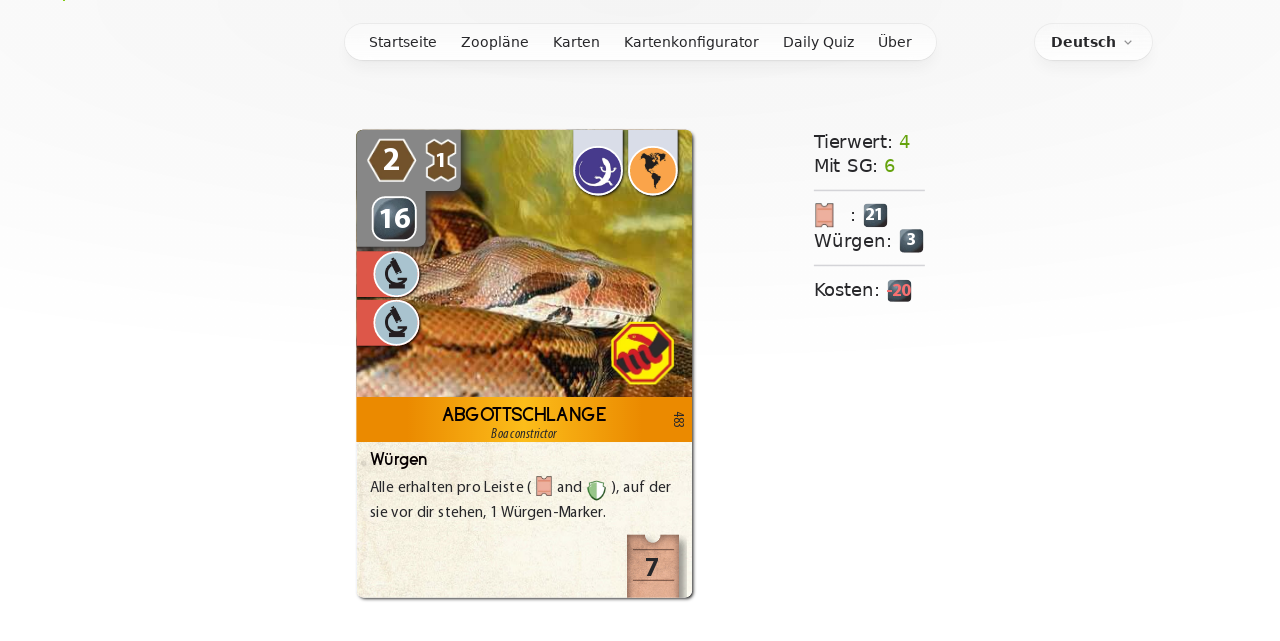

--- FILE ---
content_type: text/html; charset=utf-8
request_url: https://ark-nova.ender-wiggin.com/de/card/483
body_size: 30860
content:
<!DOCTYPE html><html lang="en"><head><meta charSet="utf-8"/><meta name="viewport" content="width=device-width"/><title>Ark Nova Card #483 BOA CONSTRICTOR | Ark Nova Fan Hub</title><meta name="robots" content="follow, index"/><meta content="Dive into the world of Ark Nova with our extensive card and map database and engaging quizzes. Rate cards, leave comments, and unleash your creativity with our DIY card maker!" name="description"/><meta property="og:url" content="https://ark-nova.ender-wiggin.com/card/483"/><link rel="canonical" href="https://ark-nova.ender-wiggin.com/card/483"/><meta property="og:type" content="website"/><meta property="og:site_name" content="Ark Nova Fan Hub"/><meta property="og:description" content="Dive into the world of Ark Nova with our extensive card and map database and engaging quizzes. Rate cards, leave comments, and unleash your creativity with our DIY card maker!"/><meta property="og:title" content="Ark Nova Card #483 BOA CONSTRICTOR | Ark Nova Fan Hub"/><meta name="image" property="og:image" content="https://ark-nova.ender-wiggin.com/images/large-og.png"/><meta name="twitter:card" content="summary_large_image"/><meta name="twitter:title" content="Ark Nova Card #483 BOA CONSTRICTOR | Ark Nova Fan Hub"/><meta name="twitter:description" content="Dive into the world of Ark Nova with our extensive card and map database and engaging quizzes. Rate cards, leave comments, and unleash your creativity with our DIY card maker!"/><meta name="twitter:image" content="https://ark-nova.ender-wiggin.com/images/large-og.png"/><link rel="apple-touch-icon" sizes="180x180" href="/favicon/apple-touch-icon.png"/><link rel="icon" type="image/png" sizes="32x32" href="/favicon/favicon-32x32.png"/><link rel="icon" type="image/png" sizes="16x16" href="/favicon/favicon-16x16.png"/><link rel="manifest" href="/favicon/site.webmanifest"/><link rel="mask-icon" href="/favicon/safari-pinned-tab.svg" color="#00e887"/><link rel="shortcut icon" href="/favicon/favicon.ico"/><meta name="msapplication-TileColor" content="#ffffff"/><meta name="msapplication-config" content="/favicon/browserconfig.xml"/><meta name="theme-color" content="#ffffff"/><meta name="next-head-count" content="25"/><link rel="preload" href="/_next/static/css/a6c50f97561dc166.css" as="style"/><link rel="stylesheet" href="/_next/static/css/a6c50f97561dc166.css" data-n-g=""/><noscript data-n-css=""></noscript><script defer="" nomodule="" src="/_next/static/chunks/polyfills-c67a75d1b6f99dc8.js"></script><script src="https://clerk.ender-wiggin.com/npm/@clerk/clerk-js@5/dist/clerk.browser.js" data-clerk-js-script="true" async="" data-clerk-publishable-key="pk_live_Y2xlcmsuZW5kZXItd2lnZ2luLmNvbSQ" data-nscript="beforeInteractive"></script><script src="/_next/static/chunks/webpack-9f00fc13cc19f124.js" defer=""></script><script src="/_next/static/chunks/framework-03a71bd6940e0ac2.js" defer=""></script><script src="/_next/static/chunks/main-e5df123e3684985c.js" defer=""></script><script src="/_next/static/chunks/pages/_app-f96d6829b1abaeae.js" defer=""></script><script src="/_next/static/chunks/dcace456-3f402c81a5a8fb35.js" defer=""></script><script src="/_next/static/chunks/34bd49db-768596686c857886.js" defer=""></script><script src="/_next/static/chunks/f5097e81-709c6c4ee25ebb6a.js" defer=""></script><script src="/_next/static/chunks/595-3134897bad76bd58.js" defer=""></script><script src="/_next/static/chunks/393-e1a6572f45fbc0ef.js" defer=""></script><script src="/_next/static/chunks/259-de879ee26d91c2a3.js" defer=""></script><script src="/_next/static/chunks/800-354f155c8371074a.js" defer=""></script><script src="/_next/static/chunks/376-c52b781ff0267725.js" defer=""></script><script src="/_next/static/chunks/659-35efc1d463515fcb.js" defer=""></script><script src="/_next/static/chunks/380-ac0d4bb387d3b582.js" defer=""></script><script src="/_next/static/chunks/92-a87320364adf5048.js" defer=""></script><script src="/_next/static/chunks/889-23ca6ceb88933674.js" defer=""></script><script src="/_next/static/chunks/895-901bd0a61f3f3135.js" defer=""></script><script src="/_next/static/chunks/50-cbe1d4829d6b397f.js" defer=""></script><script src="/_next/static/chunks/573-3279e4861e4ce86e.js" defer=""></script><script src="/_next/static/chunks/782-e79d5bde497b2aaa.js" defer=""></script><script src="/_next/static/chunks/pages/card/%5Bid%5D-75915be1e48ac00f.js" defer=""></script><script src="/_next/static/uSwQrGheMQ2JT4Nsj9_aW/_buildManifest.js" defer=""></script><script src="/_next/static/uSwQrGheMQ2JT4Nsj9_aW/_ssgManifest.js" defer=""></script></head><body><div id="__next"><div class="pointer-events-none fixed inset-0 select-none bg-[url(&#x27;/svg/ark_nova_bg.svg&#x27;)] bg-top bg-repeat dark:bg-[url(&#x27;/grid.svg&#x27;)]"></div><span class="pointer-events-none fixed top-0 block h-[800px] w-full select-none bg-[radial-gradient(103.72%_46.58%_at_50%_0%,rgba(5,5,5,0.045)_0%,rgba(0,0,0,0)_100%)] dark:bg-[radial-gradient(103.72%_46.58%_at_50%_0%,rgba(255,255,255,0.09)_0%,rgba(255,255,255,0)_100%)]"></span><div class="fixed inset-0 flex justify-center sm:px-8"><div class="flex w-full max-w-7xl lg:px-8"><div class="w-full bg-zinc-50/80 ring-1 ring-lime-500 dark:bg-zinc-900/80 dark:ring-zinc-400/20"></div></div></div><header class="mb-var(--header-mb mb-[0px])flex pointer-events-none relative z-50 flex-col h-[var(--header-heighth-64px)]"><div class="top-0 z-10 h-16 pt-6" style="position:var(--header-position)"><div class="sm:px-8 top-[var(--header-top,theme(spacing.6))] w-full" style="position:var(--header-inner-position)"><div class="mx-auto max-w-7xl lg:px-8"><div class="relative px-4 sm:px-8 lg:px-12"><div class="mx-auto max-w-2xl lg:max-w-5xl"><div class="relative flex gap-4"><div class="flex flex-1" style="opacity:0;transform:translateY(15px) translateZ(0)"></div><div class="flex flex-1 justify-end md:justify-center"><div class="pointer-events-auto relative z-50 md:hidden" data-headlessui-state=""><button class="group flex w-28 items-center justify-between rounded-full bg-gradient-to-b from-zinc-50/20 to-white/80 px-4 py-2 text-sm font-medium text-zinc-800 shadow-lg shadow-zinc-800/5 ring-1 ring-zinc-900/5 backdrop-blur-md focus:outline-none focus-visible:ring-2 dark:from-zinc-900/30 dark:to-zinc-800/80 dark:text-zinc-200 dark:ring-white/10 dark:hover:ring-white/20 dark:focus-visible:ring-yellow-500/80" type="button" aria-expanded="false" data-headlessui-state="">Gehe zu<svg viewBox="0 0 8 6" aria-hidden="true" class="ml-3 h-auto w-2 stroke-zinc-500 group-hover:stroke-zinc-700 dark:group-hover:stroke-zinc-400"><path d="M1.75 1.75 4 4.25l2.25-2.5" fill="none" stroke-width="1.5" stroke-linecap="round" stroke-linejoin="round"></path></svg></button></div><div style="position:fixed;top:1px;left:1px;width:1px;height:0;padding:0;margin:-1px;overflow:hidden;clip:rect(0, 0, 0, 0);white-space:nowrap;border-width:0;display:none"></div><nav class="group rounded-full bg-gradient-to-b from-zinc-50/70 to-white/90 shadow-lg shadow-zinc-800/5 ring-1 ring-zinc-900/5 backdrop-blur-md dark:from-zinc-900/70 dark:to-zinc-800/90 dark:ring-zinc-100/10 [--spotlight-color:rgb(236_252_203_/_0.6)] dark:[--spotlight-color:rgb(217_249_157_/_0.07)] pointer-events-auto relative z-50 hidden md:block"><div class="pointer-events-none absolute -inset-px rounded-full opacity-0 transition-opacity duration-500 group-hover:opacity-100" aria-hidden="true" style="background:radial-gradient(0px circle at 0px 0px, var(--spotlight-color) 0%, transparent 65%)"></div><ul class="flex bg-transparent px-3 text-sm font-medium text-zinc-800 dark:text-zinc-200 "><li><a class="relative block whitespace-nowrap px-3 py-2 transition hover:text-lime-600 dark:hover:text-lime-400" href="/de">Startseite</a></li><li><a class="relative block whitespace-nowrap px-3 py-2 transition hover:text-lime-600 dark:hover:text-lime-400" href="/de/maps">Zoopläne</a></li><li><a class="relative block whitespace-nowrap px-3 py-2 transition hover:text-lime-600 dark:hover:text-lime-400" href="/de/cards">Karten</a></li><li><a class="relative block whitespace-nowrap px-3 py-2 transition hover:text-lime-600 dark:hover:text-lime-400" href="/de/diy">Kartenkonfigurator</a></li><li><a class="relative block whitespace-nowrap px-3 py-2 transition hover:text-lime-600 dark:hover:text-lime-400" href="/de/quizzes">Daily Quiz</a></li><li><a class="relative block whitespace-nowrap px-3 py-2 transition hover:text-lime-600 dark:hover:text-lime-400" href="/de/about">Über</a></li></ul></nav></div><div class="flex justify-end gap-3 md:flex-1" style="opacity:0;transform:translateY(-20px) scale(0.95) translateZ(0)"><div class="pointer-events-auto"><button type="button" role="combobox" aria-controls="radix-:R2n6a6:" aria-expanded="false" aria-autocomplete="none" dir="ltr" data-state="closed" class="group items-center rounded-full bg-gradient-to-b from-zinc-50/20 to-white/80 px-4 py-2 text-sm shadow-lg shadow-zinc-800/5 ring-1 ring-zinc-900/5 backdrop-blur-md focus:outline-none focus-visible:ring-2 dark:from-zinc-900/30 dark:to-zinc-800/80 dark:ring-white/10 dark:hover:ring-white/20 dark:focus-visible:ring-yellow-500/80 md:w-30 flex w-fit justify-start space-x-1 border-none font-bold text-zinc-800 transition-colors hover:text-lime-600 dark:text-zinc-200 dark:hover:text-lime-400" aria-label="Platzhalter"><span style="pointer-events:none"></span><svg stroke="currentColor" fill="currentColor" stroke-width="0" viewBox="0 0 24 24" class="h-4 w-4 opacity-50" height="1em" width="1em" xmlns="http://www.w3.org/2000/svg"><path d="M16.293 9.293 12 13.586 7.707 9.293l-1.414 1.414L12 16.414l5.707-5.707z"></path></svg></button><select aria-hidden="true" tabindex="-1" style="position:absolute;border:0;width:1px;height:1px;padding:0;margin:-1px;overflow:hidden;clip:rect(0, 0, 0, 0);white-space:nowrap;word-wrap:normal"></select></div></div></div></div></div></div></div></div></header><div class="relative text-zinc-800 dark:text-zinc-800"><main class="flex flex-col items-center"><div class="w-full sm:px-8 sm:md:max-w-3xl md:max-w-4xl lg:max-w-4xl xl:max-w-6xl"><div class="mb-24 flex flex-col"><div class="flex flex-col items-center py-24 md:py-36 lg:pb-48 lg:pt-36"><div class="flex flex-row md:scale-125 lg:scale-150"><div class="mr-3 flex-initial md:mr-10 lg:mr-20"><div id="card-A483_BoaConstrictor" data-id="A483_BoaConstrictor" class="ark-card zoo-card animal-card tooltipable" draggable="false"><div class="ark-card-wrapper shadow-none"><div class="ark-card-top"><div class="arknova-meeple arknova-icon icon-constriction" data-type="constriction"></div><div class="ark-card-top-left"><div class="animal-card-enclosure-cost wide"><div class="animal-card-enclosure"><div class="arknova-icon icon-enclosure-regular">2</div><div class="arknova-icon icon-enclosure-special-reptile-house">1</div></div></div><div class="animal-card-cost"><div class="arknova-icon icon-money original-cost">16</div></div><div class="zoo-card-prerequisites"><div class="zoo-card-badge"><div class="badge-icon" data-type="Science"></div></div><div class="zoo-card-badge"><div class="badge-icon" data-type="Science"></div></div></div></div><div class="ark-card-top-right"><div class="zoo-card-badge"><div class="badge-icon" data-type="Reptile"></div></div><div class="zoo-card-badge"><div class="badge-icon" data-type="Americas"></div></div></div></div><div class="ark-card-middle"><div class="ark-card-number">483</div><div class="ark-card-title-wrapper"><div class="ark-card-title pt-1">Abgottschlange</div><div class="ark-card-subtitle sf-hidden -mt-2">Boa constrictor</div></div></div><div class="ark-card-bottom"><div class="zoo-card-bonuses" data-size="1"><div class="zoo-card-bonus appeal">7</div></div><div class="animal-ability"><div class=""><div class="text-left"><h6 class="animal-ability-title">Würgen</h6><div class="animal-ability-desc">Alle<!-- --> <!-- -->erhalten<!-- --> <!-- -->pro<!-- --> <!-- -->Leiste<!-- --> <!-- -->(<!-- --> <div class="icon-container icon-container-appeal"><div class="arknova-icon icon-appeal"></div></div> <!-- -->and<!-- --> <div class="icon-container icon-container-conservation"><div class="arknova-icon icon-conservation"></div></div> <!-- -->),<!-- --> <!-- -->auf<!-- --> <!-- -->der<!-- --> <!-- -->sie<!-- --> <!-- -->vor<!-- --> <!-- -->dir<!-- --> <!-- -->stehen,<!-- --> <!-- -->1<!-- --> <!-- -->Würgen-Marker.<!-- --> </div></div></div></div></div></div></div></div><div class="flex flex-col text-xs"><div class="text-bold">Tierwert<!-- -->: <span class="text-lime-600">4</span></div><div class="text-bold">Mit SG<!-- -->: <span class="text-lime-600">6</span></div><div data-orientation="horizontal" role="none" class="shrink-0 h-[1px] w-full my-2 bg-zinc-300"></div><div class="item-center flex"><div class="w-6"><div class="icon-container icon-container-appeal"><div class="arknova-icon icon-appeal"></div></div></div>: <div class="flex justify-end"><div class="icon-container icon-container-money"><div class="arknova-icon icon-money"><span class="">21</span></div></div></div></div><div class="item-center flex">Würgen<div>: </div><div class=""><div class="icon-container icon-container-money"><div class="arknova-icon icon-money"><span class="">3</span></div></div></div></div><div data-orientation="horizontal" role="none" class="shrink-0 h-[1px] w-full my-2 bg-zinc-300"></div><div class="item-center flex">Kosten<div>: </div><div class=""><div class="icon-container icon-container-money"><div class="arknova-icon icon-money"><span class="text-red-400">-20</span></div></div></div></div></div></div></div><section class="px-0 py-2"><div data-orientation="horizontal" role="none" class="shrink-0 bg-border h-[1px] w-full mt-2"></div><div class="relative mt-2"><div class="absolute inset-0 flex flex-row items-center gap-2" aria-hidden="true"></div><div class="group mb-2 flex w-72 items-center justify-center gap-2 space-x-2 rounded-full bg-gradient-to-b from-zinc-50/20 to-white/80 px-4 py-2 text-sm font-medium text-zinc-800 shadow-lg shadow-zinc-800/5 ring-1 ring-zinc-900/5 backdrop-blur-md focus:outline-none focus-visible:ring-2 dark:from-zinc-900/30 dark:to-zinc-800/80 dark:text-zinc-200 dark:ring-white/10 dark:hover:ring-white/20 dark:focus-visible:ring-yellow-500/80"><span class="style-module_starRatingWrap__q-lJC" style="direction:ltr"><span class="style-module_simpleStarRating__nWUxf -mt-1" aria-hidden="true"><span class="style-module_emptyIcons__Bg-FZ empty-icons" style="color:#cccccc;display:flex"><svg class="star-svg" stroke="currentColor" fill="currentColor" stroke-width="0" viewBox="0 0 24 24" width="22" height="22" xmlns="http://www.w3.org/2000/svg"><path d="M12 17.27L18.18 21l-1.64-7.03L22 9.24l-7.19-.61L12 2 9.19 8.63 2 9.24l5.46 4.73L5.82 21z"></path></svg><svg class="star-svg" stroke="currentColor" fill="currentColor" stroke-width="0" viewBox="0 0 24 24" width="22" height="22" xmlns="http://www.w3.org/2000/svg"><path d="M12 17.27L18.18 21l-1.64-7.03L22 9.24l-7.19-.61L12 2 9.19 8.63 2 9.24l5.46 4.73L5.82 21z"></path></svg><svg class="star-svg" stroke="currentColor" fill="currentColor" stroke-width="0" viewBox="0 0 24 24" width="22" height="22" xmlns="http://www.w3.org/2000/svg"><path d="M12 17.27L18.18 21l-1.64-7.03L22 9.24l-7.19-.61L12 2 9.19 8.63 2 9.24l5.46 4.73L5.82 21z"></path></svg><svg class="star-svg" stroke="currentColor" fill="currentColor" stroke-width="0" viewBox="0 0 24 24" width="22" height="22" xmlns="http://www.w3.org/2000/svg"><path d="M12 17.27L18.18 21l-1.64-7.03L22 9.24l-7.19-.61L12 2 9.19 8.63 2 9.24l5.46 4.73L5.82 21z"></path></svg><svg class="star-svg" stroke="currentColor" fill="currentColor" stroke-width="0" viewBox="0 0 24 24" width="22" height="22" xmlns="http://www.w3.org/2000/svg"><path d="M12 17.27L18.18 21l-1.64-7.03L22 9.24l-7.19-.61L12 2 9.19 8.63 2 9.24l5.46 4.73L5.82 21z"></path></svg></span><span class="style-module_fillIcons__6---A filled-icons" style="left:0;color:#ffbc0b;width:0%;display:-webkit-inline-box" title="0 out of 5"><svg class="star-svg" stroke="currentColor" fill="currentColor" stroke-width="0" viewBox="0 0 24 24" width="22" height="22" xmlns="http://www.w3.org/2000/svg"><path d="M12 17.27L18.18 21l-1.64-7.03L22 9.24l-7.19-.61L12 2 9.19 8.63 2 9.24l5.46 4.73L5.82 21z"></path></svg><svg class="star-svg" stroke="currentColor" fill="currentColor" stroke-width="0" viewBox="0 0 24 24" width="22" height="22" xmlns="http://www.w3.org/2000/svg"><path d="M12 17.27L18.18 21l-1.64-7.03L22 9.24l-7.19-.61L12 2 9.19 8.63 2 9.24l5.46 4.73L5.82 21z"></path></svg><svg class="star-svg" stroke="currentColor" fill="currentColor" stroke-width="0" viewBox="0 0 24 24" width="22" height="22" xmlns="http://www.w3.org/2000/svg"><path d="M12 17.27L18.18 21l-1.64-7.03L22 9.24l-7.19-.61L12 2 9.19 8.63 2 9.24l5.46 4.73L5.82 21z"></path></svg><svg class="star-svg" stroke="currentColor" fill="currentColor" stroke-width="0" viewBox="0 0 24 24" width="22" height="22" xmlns="http://www.w3.org/2000/svg"><path d="M12 17.27L18.18 21l-1.64-7.03L22 9.24l-7.19-.61L12 2 9.19 8.63 2 9.24l5.46 4.73L5.82 21z"></path></svg><svg class="star-svg" stroke="currentColor" fill="currentColor" stroke-width="0" viewBox="0 0 24 24" width="22" height="22" xmlns="http://www.w3.org/2000/svg"><path d="M12 17.27L18.18 21l-1.64-7.03L22 9.24l-7.19-.61L12 2 9.19 8.63 2 9.24l5.46 4.73L5.82 21z"></path></svg></span></span></span>0.00<!-- --> / 5 (<!-- -->0<!-- --> users)</div><ul role="list" class="-mb-8 mt-2 px-1 md:px-4"></ul></div></section></div></div></main><!--$--><!--/$--></div></div><section aria-label="Notifications alt+T" tabindex="-1" aria-live="polite" aria-relevant="additions text" aria-atomic="false"></section><script id="__NEXT_DATA__" type="application/json">{"props":{"pageProps":{"_nextI18Next":{"initialI18nStore":{"de":{"common":{"1":"1","2":"2","3":"3","4":"4","5":"5","abilities":{"clever_description":"Du darfst im Anschluss eine beliebige Aktionskarte auf {Slot-1} legen.","sun_bathing_description":"Du darfst bis zu {} Karte(n) von der Hand für je {Money-4} verkaufen.","pouch_description":"Du darfst {} Karte(n) von der Hand unter diese Karte legen, um je {Appeal-2} zu erhalten.","hunter_description":"Decke die oberste(n) {} Karte(n) des Nachziehstapels auf. Nimm 1 Tierkarte davon auf die Hand. Lege die andere(n) Karte(n) ab.","sprint_description":"Ziehe {} Karte(n) vom Nachziehstapel.","pack_description":"Erhalte für jedes Raubtier-Symbol in deinem Zoo {Appeal-1} .","jumping_description":"Schiebe den Pausenmarker {} Schritt(e) nach vorne. Erhalte {Money-{}}.","inventive_description":"Erhalte {} {XToken} -Marker.","inventive_bear_description":"Erhalte für jedes Bären-Symbol in allen Zoos 1 {XToken} -Marker (max.3).","inventive_primary_description":"Erhalte für 1/3/5 Primaten-Symbole in deinem Zoo 1/2/3 {XToken} -Marker.","boost_association_description":"Du darfst im Anschluss deine Aktionskarte Verband {AssociationActionCard} auf {Slot-1} oder {Slot-5} legen.","boost_building_description":"Du darfst im Anschluss deine Aktionskarte Bauen {BuildActionCard} auf {Slot-1} oder {Slot-5} legen.","boost_card_description":"Du darfst im Anschluss deine Aktionskarte Karten {CardsActionCard} auf {Slot-1} oder {Slot-5} legen.","boost_sponsors_description":"Du darfst im Anschluss deine Aktionskarte Sponsoren {SponsorsActionCard} auf {Slot-1} oder {Slot-5} legen.","boost_animal_description":"Du darfst im Anschluss deine Aktionskarte Tiere {AnimalActionCard} auf {Slot-1} oder {Slot-5} legen.","action_association_description":"Du darfst im Anschluss deine Aktion Verband {AssociationActionCard} ausführen.","action_building_description":"Du darfst im Anschluss deine Aktion Bauen {BuildActionCard} ausführen.","action_cards_description":"Du darfst im Anschluss deine Aktion Karten {CardsActionCard} ausführen.","action_sponsors_description":"Du darfst im Anschluss deine Aktion Sponsoren {SponsorsActionCard} ausführen.","action_animal_description":"Du darfst im Anschluss deine Aktion Tiere {AnimalActionCard} ausführen.","multiplier_association_description":"Lege 1 {MultiplierToken} auf deine Aktionskarte Verband {AssociationActionCard} .","multiplier_building_description":"Lege 1 {MultiplierToken} auf deine Aktionskarte Bauen {BuildActionCard} .","multiplier_card_description":"Lege 1 {MultiplierToken} auf deine Aktionskarte Karten {CardsActionCard} .","multiplier_sponsors_description":"Lege 1 {MultiplierToken} auf deine Aktionskarte Sponsoren {SponsorsActionCard} .","multiplier_animal_description":"Lege 1 {MultiplierToken} auf deine Aktionskarte Tiere {AnimalActionCard} .","full_throated_description":"Stelle 1 Verbandsarbeiter ein.","iconic_animal_description":"Erhalte für jedes {} -Symbol in allen Zoos {Appeal-1} (max. 8).","resistance_description":"Ziehe 2 Endwertungskarten. Behalte 1 davon und lege die andere ab.","assertion_description":"Du darfst 1 beliebiges der nicht verwendeten Basis-Artenschutzprojekte auf die Hand nehmen.","digging_description":"Wähle bis zu {}x: Lege 1 Karte aus der Auslage ab und fülle auf ODER lege 1 Karte von der Hand ab, um 1 neue von Nachziehstapel zu ziehen.","sponsor_magnet_description":"Nimm alle Sponsorenkarten aus der Auslage auf die Hand.","flock_animal_description":"Darf zu einem anderen {HerbivoreTag} mit {Size-X+} gespielt werden.","dominance_description":"Du darfst das Basis-Artenschutzprojekt Primaten auf die Hand nehmen, sofern es nicht bereits im Spiel ist.","pilfering_1_description":"Ziehe 1 Karte aus der Hand oder nimm {Money-5} (die betroffene Person wählt) von der Person, deren Zoo die höchste {Appeal} hat.","pilfering_2_description":"Jeweils bei der Person, deren Zoo die höchste {Appeal} bzw. die meisten {ConservationPoint}: Ziehe 1 Karte aus der Hand oder nimm {Money-5} (die betroffene Person wählt).","snapping_1_description":"Nimm 1 beliebige Karte aus der Auslage.","snapping_2_description":"Nimm 2x 1 beliebige Karte aus der Auslage. Du darfst die Auslage zwischendurch auffüllen.","venom_description":"Alle, die auf der Attraktionsleiste vor dir stehen, erhalten {} Gift-Marker.","constriction_description":"Alle erhalten pro Leiste ( {Appeal} and {ConservationPoint} ), auf der sie vor dir stehen, 1 Würgen-Marker.","hypnosis_description":"Du darfs im Anschluss 1 Aktion {ActionCard} in {Slot-1} , {Slot-2} oder {Slot-3} von der Person ausführen, deren Zoo die höchste {Appeal} hat (ausser du bist es selbst).","scavenging_description":"Mische den Ablagestapel und ziehe {} Karte(n). Behalte 1 dieser Karten und lege die anderen ab.","posturing_description":"Du darfst bis zu {}x kostenlos 1 Kiosk oder 1 Pavillon platzieren.","perception_2_description":"Ziehe 2 Karten vom Nachziehstapel. Behalte 1 davon und lege die andere ab.","perception_4_description":"Ziehe 4 Karten vom Nachziehstapel. Behalte 2 davon und lege die anderen ab.","determination_description":"Führe im Anschluss eine weitere Aktion {ActionCard} aus.","peacocking_description":"Du darfst, falls möglich, eine kostenlose Grossvogelvoliere {LargeBirdAviary} platzieren.","petting_zoo_animal_description":"Erhalte für jedes Streicheltier-Symbol in deinem Zoo {Appeal-3} .","mark_description":"Markiere im Anschluss 1 Tierkarte in der Auslage.","trade_description":"Du darfst genau 1 {XToken} -Marker gegen {Money-5} tauschen oder umgekehrt.","sea_animal_magnet_description":"Nimm alle Karten mit {SeaAnimalTag} -Symbol aus der Auslage auf die Hand.","symbiosis_description":"Löse eine Fähigkeit (keinen Riff-Effekt) 1 anderen {SeaAnimalTag} -Karte in deinem Zoo aus.","helpful_description":"Kein eigener Riff-Effekt.","extra_shift_description":"Du darfst 1 deiner eingesetzten Verbandsarbeiter zurück auf deinen Notizzettel nehmen.","glide_description":"Lege bis zu {} Karte(n) von deiner Hand ab: Erhalte für jedes {SeaAnimalTag} -Symbol darauf 1 dieser 3 Effekte: \u003cbr\u003e {Reputation-1} / {Appeal-2} / {Kiosk} ","shark_attack_description":"Lege {} Tierkarte(n) in Rufreichweite aus der Auslage ab: Erhalte die halbe {Appeal} dieser Karte(n) (runde ab).","cut_down_description":"Du darfst 1 leeres Standardgehege von deinem Zooplan entfernen und bekommst die Baukosten erstattet.","camouflage_description":"Spielst du in diesem Zug 1 weiteres Tier, darfst du 1 seiner Voraussetzungen ignorieren.","scuba_dive_description":"Decke die obersten X Karten des Nachziehstapels auf. Nimm 1 Sponsorenkarte davon auf die Hand. Lege die anderen Karten ab. X ist die Anzahl deiner {SeaAnimalTag} + {ReptileTag} im Zoo.","marketing_description":"{Marketing} .","adapt_description":"Ziehe {} Endwertungskarte(n), dann wirf {} Endwertungskarte(n) ab.","monkey_gang_description":"Decke Karten vom Nachziehstapel auf. Nimm die erste Karte mit {PrimateTag} auf die Hand. Lege die anderen Karten unter den Nachziehstapel."},"sponsors":{"s201_desc1":"Ziehe 1 Karte vom Nachziehstapel oder nimm 1 in Rufreichweite.","s201_desc2":"Ziehe 1 Karte vom Nachziehstapel oder nimm 1 in Rufreichweite.","s201_desc3":"Erhalte für 3 / 6 Forschung-Symbole {ConservationPoint-1} / {ConservationPoint-2} .","s202_desc1":"Erhalte für jedes Forschung-Symbol, das du in **deinen** **Zoo** spielst, {Reputation-1} .","s203_desc1":"Ein Artenschutzprojekt zu unterstützen erfordert nur noch {Slot-4} .","s204_desc1":"Erhalte für jedes Forschung-Symbol, das du in **deinen** **Zoo** spielst, {ConservationPoint-1} .","s206_desc1":"**Einkommen** : Erhalte {ConservationPoint-1} .","s207_desc1":"Erhalte für je 2 verschiedene Kontinent- und/oder Tierklassen-Symbole {ConservationPoint-1} . Pro {ConservationPoint-1} , den du auf diese Weise erhälst, erhalten alle anderen {Money-2} .","s208_desc1":"Erhalte für jedes Forschung-Symbol, das in einen **beliebigen** **Zoo** gespielt wird,  {Money-2} .","s208_desc3":"Erhalte für 5 verschiedene Tierklassen-Symbole {ConservationPoint-1} .","s209_desc1":"**Einkommen** : Erhalte 1 {XToken} -Marker.","s210_desc1":"Für jedes Amerika-Symbol, das du in **deinen** **Zoo** spielst, darfst du kostenlos 1 Kiosk platzieren.","s211_desc1":"Für jedes Europa-Symbol, das du in **deinen** **Zoo** spielst, darfst du kostenlos ein 1er-Gehege platzieren.","s211_desc2":"Erhalte für 5 belegte 1er Gehege {ConservationPoint-1} .","s212_desc1":"Für jedes Australien-Symbol, das du in **deinen** **Zoo** spielst, darfst du 1 Karte von deiner Hand unter diese Karte legen, um {Appeal-2} zu erhalten (Beutel 1).","s213_desc1":"Für jedes Asien-Symbol, das du in **deinen** **Zoo** spielst, darfst du kostenlos 1 Pavillon platzieren.","s214_desc1":"Für jedes Afrika-Symbol, das du in **deinen** **Zoo** spielst, darfst du im Anschluss eine beliebige Aktionskarte auf {Slot-1} legen (Ausgefuchst).","s215_desc1":"Lege beim Ausspielen 2 Marker auf diese Karte. Unterstützt du ein **Basis**-Artenschutzprojekt, darfst du genau 1 Marker als beliebiges Symbol abgeben.","s215_desc2":"Erhalte für 5 Unterstützungen von Artenschutzprojekten {ConservationPoint-1} .","s216_desc1":"Stelle 1 Verbandsarbeiter ein. \u003cbr\u003e (Lautstark).","s217_desc1":"Immer wenn du mit der Aktion Bauen {BuildActionCard} mindestens 1 Bauwerk baust, darfst du zu normalen Kosten **genau** **1** weiteres der **gleichen** **Art** (ausser Spezialgehege) bauen.","s218_desc1":"Lege beim Ausspielen 2 Marker auf diese Karte. Unterstützt du ein **Basis**-Artenschutzprojekt, darfst du genau 1 Marker als beliebiges Symbol abgeben.","s218_desc2":"Erhalte für 5 Unterstützungen von Artenschutzprojekten {ConservationPoint-1} .","s219_desc1":"Du darfst Wasser- und Felsenfelder überbauen. Du darfst alle Anforderungen bezüglich Wasser- und Felsenfeldern ignorieren.","s219_desc2":"Erhalte je Wasser- und Felsen-Symbol {Money-2} .","s220_desc1":"**Einkommen** : Erhalte {Money-3} .","s221_desc1":"Erhalte für jeden Platzierungsbonus, den du beim Bebauen eines Randfeldes in deinem Zoo erhälst, einen weiteren, noch freien Platzierungsbonus zusätzlich.","s222_desc1":"Erhalte für jedes Forschung-Symbol {ConservationPoint-1} (max. 3). Pro {ConservationPoint-1} , den du auf diese Weise erhälst, erhalten alle anderen {Money-2} .","s224_desc1":"Immer wenn du ein **Auswildern**-Artenschutzprojekt unterstützt, erhalte {ConservationPoint-1} zusätzlich. Du darfst jedes **Auswildern**-Artenschutzprojekt mehr als 1x unterstützen.","s225_desc1":"Die Effekte von **Gift** , **Würgen** , **Hypnose** und **Stibitzen** betreffen dich nicht.","s225_desc2":"Erhalte für 5 verschiedene Kontinent-Symbole {ConservationPoint-1} .","s226_desc1":"Erhalte für 5 verschiedene Kontinent-Symbole {ConservationPoint-1} .","s227_desc1":"Wähle und markiere auf dieser Karte. Finde eine Karte der gewählten Art.","s227_desc2":"Du darfst die nicht markierte Tierkartenart nicht mehr ausspielen. Immer wenn du 1 Kleintier bzw. 1 Grosstier ausspielst, erhalte {Appeal-2} bzw. {Appeal-4} .","s228_desc1":"Immer wenn du in der Aktion Tiere {AnimalActionCard} **nur** **Kleintiere** ausspielst, darfst du 1 weiteres Kleintier von deiner Hand zu normalen Kosten ausspielen. Nimm danach 1 Kleintier aus der Auslage (sofern vorhanden).","s229_desc1":"Die Kosten für das Ausspielen eines Kleintieres reduzieren sich für dich um {Money-3} .","s230_desc1":"Die Kosten für das Ausspielen eines Grosstieres reduzieren sich für dich um {Money-4} .","s231_desc1":"**Einkommen:** \u003cbr\u003e Erhalte für 1/3/5 Primaten-Symbole in deinem Zoo {Money-3} / {Money-6} / {Money-9} .","s232_desc1":"**Einkommen:** \u003cbr\u003e Erhalte für 1/3/5 Reptilien-Symbole in deinem Zoo {Money-3} / {Money-6} / {Money-9} .","s233_desc1":"**Einkommen:** \u003cbr\u003e Erhalte für 1/3/5 Vogel-Symbole in deinem Zoo {Money-3} / {Money-6} / {Money-9} .","s234_desc1":"**Einkommen:** \u003cbr\u003e Erhalte für 1/3/5 Raubtier-Symbole in deinem Zoo {Money-3} / {Money-6} / {Money-9} .","s235_desc1":"**Einkommen:** \u003cbr\u003e Erhalte für 1/3/5 Pflanzenfresser-Symbole in deinem Zoo {Money-3} / {Money-6} / {Money-9} .","s236_desc1":"Erhalte für jedes Primaten-Symbol, das in einen **beliebigen** **Zoo** gespielt wird, {Money-3} .","s237_desc1":"Erhalte für jedes Reptilien-Symbol, das in einen **beliebigen** **Zoo** gespielt wird, {Money-3} .","s238_desc1":"Erhalte für jedes Vogel-Symbol, das in einen **beliebigen** **Zoo** gespielt wird, {Money-3} .","s239_desc1":"Erhalte für jedes Raubtier-Symbol, das in einen **beliebigen** **Zoo** gespielt wird, {Money-3} .","s240_desc1":"Erhalte für jedes Pflanzenfresser-Symbol, das in einen **beliebigen** **Zoo** gespielt wird, {Money-3} .","s241_desc1":"Erhalte für jedes Feld, das du neben einem Wasserfeld bebaust, {Money-1} .","s241_desc3":" {ConservationPoint-1} , falls alle Wasserfelder erschlossen sind.","s242_desc1":"Erhalte für jedes Feld, das du neben einem Felsenfeld bebaust, {Money-1} .","s242_desc3":" {ConservationPoint-1} , falls alle Felsenfelder erschlossen sind.","s243_desc1":"Erhalte für jedes Pflanzenfresser-Symbol, das du in **deinen** **Zoo** spielst, {Appeal-2} .","s243_desc3":"Platziere an mind. 1 Felsenfeld.","s244_desc1":"Erhalte für jedes Vogel-Symbol, das du in **deinen** **Zoo** spielst, {Appeal-2} .","s244_desc3":"Platziere an mind. 1 Wasserfeld.","s245_desc1":"Erhalte für jedes Wasser-Symbol, das du in **deinen** **Zoo** spielst, {Appeal-2} .","s245_desc3":"Platziere an mind. 2 Wasserfeldern.","s246_desc1":"Erhalte für jedes Felsen-Symbol, das du in **deinen** **Zoo** spielst, {Appeal-2} .","s246_desc3":"Platziere an mind. 2 Felsenfeldern.","s247_desc1":"Erhalte für jedes Primaten-Symbol, das du in **deinen** **Zoo** spielst, {Appeal-2} .","s247_desc3":"Platziere an mind. 1 Felsenfeld.","s248_desc1":"Erhalte für jedes Primaten-Symbol, das du in **deinen** **Zoo** spielst, 1 {XToken} -Marker.","s249_desc1":"Immer wenn du ein Vogel-Symbol in **deinen** **Zoo** spielst, ziehe 2 Karten vom Nachziehstapel. Behalte 1 davon und lege die andere ab (Wahrnehmung 2).","s250_desc1":"Für jedes Reptilien-Symbol, das du in **deinen** **Zoo** spielst, darfst du bis zu 2 Karten von deiner Hand für je {Money-4} verkaufen (Sonnenbaden 2)","s251_desc1":"Erhalte für jedes Bären-Symbol, das in einen **beliebigen** **Zoo** gespielt wird, {Appeal-2} .","s252_desc1":"Immer wenn du ein Raubtier-Symbol in **deinen** **Zoo** spielst, decke die obersten X Karten des Stapels auf. Nimm 1 Tierkarte auf die Hand. Lege die anderen Karten ab. (X = deine Raubtier-Symbole) (Jäger X).","s253_desc1":"Lege beim Ausspielen **3** **Marker** auf diese Karte. Immer wenn du ein Pflanzenfresser-Symbol in **deinen** **Zoo** spielst, darfst du einen Marker abgeben und dafür eine Sponsorenkarte für {Money-X} ausspielen ( {Money-X} = {Slot-X} ).","s254_desc1":"Platziere auf mind. 2 Randfeldern. Nimm 1 Karte in Rufreichweite oder vom Nachziehstapel.","s255_desc1":"Platziere an mind. 1 Felsenfeld.","s256_desc1":"Platziere an mind. 1 Wasserfeld.","s257_desc1":"Platziere auf 2 Randfeldern. Muss **nicht** angrenzen.","s257_desc2":"**Einkommen:** Erhalte für jedes Bauwerk, ausser leeren Standardgehegen, das an den Seiteneingang angrenzt, {Money-2} .","s257_desc3":"Erhalte {Appeal-5} , falls dein Zoo komplett bebaut ist.","s258_desc1":"Erhalte für jedes erschlossene Wasserfeld {Appeal-1} .","s258_desc2":"Erhalte für je 2 nicht erschlossene Wasserfelder {ConservationPoint-1} .","s259_desc1":"Erhalte für jedes erschlossene Felsenfeld {Appeal-1} .","s259_desc2":"Erhalte für je 2 nicht erschlossene Felsenfelder {ConservationPoint-1} .","s260_desc1":"Erhalte für jedes unbebaute erschlossene Randfeld {Appeal-1} .","s260_desc2":"Erhalte für je 6 zusammenhängende unbebaute Baufelder {ConservationPoint-1} .","s261_desc1":"Erhalte für 5 verschiedene Tierklassen-Symbole {ConservationPoint-1} .","s262_desc1":"Immer wenn du ein Kontinent- oder Tierklassen-Symbol in deinen Zoo spielst, das dort noch nicht vorhanden ist, erhalte {Appeal-1} und {Money-2} .","s262_desc2":"{Money-2} für jedes verschied. Kontinent- oder Tierklassen-Symbol im Zoo.","s263_desc1":"Immer wenn du 1 Grosstier ausspielst, darfst du 1 beliebige Voraussetzung ignorieren.","s263_desc2":"Du darfst 1 kostenloses 5er-Gehege platzieren.","s264_desc1":"Erhalte für jedes erschlossene Feld mit Platzierungsbonus {Appeal-1} .","s264_desc2":"Erhalte für je 2 nicht erschlossene Felder mit Platzierungsbonus {ConservationPoint-1} .","s265_desc1":"**Einkommen:** Erhalte für jeden Kiosk in **anderen** **Zoos** {Money-1} .","s265_desc2":"Platziere einen kostenlosen Kiosk.","s265_desc3":"Erhalte für 5 Kiosks {ConservationPoint-1} .","s266_desc1":"Erhalte für jedes Meerestier-Symbol, das in einen **beliebigen** **Zoo** gespielt wird, {Money-3} .","s267_desc1":"Erhalte für jeden {Kiosk} mit mindestens 3 angrenzenden, unbebauten Baufeldern {ConservationPoint-1} (max. {ConservationPoint-3} ).","s268_desc1":"Markiere für jedes Europa-Symbol, das du in **deinen** **Zoo** spielst, im Anschluss eine Tierkarte in der Auslage.","s268_desc2":"Erhalte {ConservationPoint-1} , falls du 3 Spenden getätigt hast.","s269_desc1":"Immer wenn du ein Australien-Symbol in **deinen** **Zoo** spielst, darfst du ein Standardgehege kostenlos um 1 Stufe vergrössern. Ist das Gehege belegt, erhalte {Appeal-2} .","s269_desc2":"Erhalte für jede Karte, die du in deine **Beutel** gelegt hast, {Appeal-1} (max. 5).","s270_desc1":"**Expedition** | Du darfst eine **Personen** -Sponsorenkarteaus deinem Zoo auf Reise (Ablagestapel) schicken, um {ConservationPoint-1} **ODER** \u003cbr\u003e **Tauchgang** **3** | Decke die obersten 3 Karten des Nachziehstapels auf. Nimm 1 Sponsorenkarte davon auf die Hand. Lege die anderen ab.","s271_desc1":"Platziere die Ausgrabungsstätte. Erhalte die Platzierungsboni 2-fach.","s271_desc2":"Erhalte {ConservationPoint-1} , falls alle Platzierungsboni bebaut sind.","s272_desc1":"Deine 3er-Gehege auf mindestens 1 Randfeld zählen für alle Belange als 5er-Gehege.","s272_desc2":"Erhalte {ConservationPoint-1} , falls alle Randfelder bebaut sind.","s273_desc1":"Immer wenn du eine Spende vornimmst, kostet sie dich {Money-1} weniger für jedes {ScienceIcon} in deinem Zoo.","s273_desc2":"Du darfst 1 Spende vornehmen.","s274_desc1":"**Einkommen:** Erhalte {Appeal-1} .","s274_desc2":"Erhalte für jeden Zoo mit mehr Attraktion {Appeal-2} (zuletzt werten).","s275_desc1":"Erhalte für jedes Streicheltier-Symbol, das in einen **beliebigen** **Zoo** gespielt wird, {Money-2} .","s275_desc2":"Durchsuche den **Ablagestapel** nach einer Streicheltierkarte und nimm sie auf die Hand.","s276_desc1":"Immer wenn du einen Pavillon baust, erhälst du 1 {XToken} -Marker (max. 1 per action).","s278_desc1":"Platziere an mind. 1 Wasserfeld und mind. 1 Felsenfeld.","s279_desc1":"Bietet Platz für {SeaAnimalTag} (max. 2 Marker).","s279_desc2":"Platziere **auf** 2 Wasserfeldern.","s279_desc3":"Erhalte für 1/2 angrenzende Aquarien {Appeal-3} / {Appeal-5} .","s280_desc1":"Du erhälst keine Platzierungsboni mehr.","s280_desc2":"Du darfst bis zu 3 Bauwerke neu platzieren. Du darfst kostenlos 1 Kiosk und 1 Pavillon platzieren.","s281_desc1":"**Einkommen:** Erhalte {Money-1} pro {Appeal-10} .","s281_desc2":"Erhalte für jeden Zoo mit weniger Attraktion {Appeal-2} (zuerst werten)."},"Inventive: Bear":"Trickreich","Inventive: Primary":"Trickreich","Lion":"Löwe","Placeholder":"Platzhalter","Animal":"Tier","Sponsor":"Sponsor","Animal Card":"Tierkarte","Sponsor Card":"Sponsorenkarte","Base":"Basis","Marine World":"Wasserwelten","Requirements":"Voraussetzungen","Filter text":"Suchtext","CHEETAH":"Gepard","Sprint":"Sprint","LION":"Löwe","Pack":"Rudel","LEOPARD":"Leopard","Hunter":"Jäger","Clever":"Ausgefuchst","CARACAL":"Karakal","FENNEC FOX":"Wüstenfuchs","SIBERIAN TIGER":"Sibirischer Tiger","SUMATRAN TIGER":"Sumatra-Tiger","SLOTH BEAR":"Lippenbär","Boost: Association":"Boost Verband","SUN BEAR":"Malaienbär","Action: Association":"Aktion Verband","YELLOW-THROATED MARTEN":"Buntmarder","GRIZZLY BEAR":"Grizzlybär","Inventive":"Trickreich","Full-throated":"Lautstark","JAGUAR":"Jaguar","COUGAR":"Puma","Jumping":"Springen","SOUTH AMERICAN COATI":"Südamerikanischer Nasenbär","RACCOON":"Waschbär","EURASIAN BROWN BEAR":"Europäischer Braunbär","Multiplier: Association":"Doppler Verband","WOLF":"Wolf","EURASIAN LYNX":"Nordluchs","Iconic Animal":"Ikone","Europe":"Europa","EUROPEAN BADGER":"Europäischer Dachs","Boost: Animal":"Boost Tiere","STOAT":"Hermelin","NEW ZEALAND FUR SEAL":"Neuseeländischer Seebär","AUSTRALIAN SEA LION":"Australischer Seelöwe","Sun Bathing":"Sonnenbaden","NEW ZEALAND SEA LION":"Neuseeländischer Seelöwe","AUSTRALIAN DINGO":"Dingo","TASMANIAN DEVIL":"Tasmanischer Teufel","Pouch":"Beutel","AFRICAN BUSH ELEPHANT":"Afrikanischer Elefant","Resistance":"Dickhäuter","WHITE RHINOCEROS":"Breitmaulnashorn","Assertion":"Durchsetzung","GIRAFFE":"Nord-Giraffe","Boost: Sponsors":"Boost Sponsoren","GREVY'S ZEBRA":"Grevyzebra","Flock Animal":"Herdentier","PYGMY HIPPOPOTAMUS":"Zwergflusspferd","Action: Sponsors":"Aktion Sponsoren","ASIAN ELEPHANT":"Asiatischer Elefant","INDIAN RHINOCEROS":"Panzernashorn","GIANT PANDA":"Grosser Panda","RED PANDA":"Westlicher kleiner Panda","Multiplier: Sponsors":"Doppler Sponsoren","MALAYAN TAPIR":"Schabrackentapir","AMERICAN BISON":"Amerikanischer Bison","Americas":"Amerika","MUSKOX":"Moschusochse","Sponsor Magnet":"Magnet Sponsoren","REINDEER":"Ren","LAMA":"Lama","MOUNTAIN TAPIR":"Bergtapir","EUROPEAN BISON":"Wisent","MOOSE":"Elch","RED DEER":"Rothirsch","ALPINE IBEX":"Alpensteinbock","CRESTED PORCUPINE":"Gewöhnliches Stachelschwein","DUGONG":"Dugong","RED KANGAROO":"Rotes Riesenkänguru","KOALA":"Koala","PLATYPUS":"Schnabeltier","Venom":"Gift","COMMON WOMBAT":"Nacktnasenwombat","PROBOSCIS MONKEY":"Nasenaffe","Dominance":"Dominanz","SENEGAL BUSHBABY":"Senegal-Galago","africa":"Afrika","COLLARED MANGABEY":"Rotscheitelmangabe","Action: Cards":"Aktion Karten","RING-TAILED LEMUR":"Katta","MANTLED GUEREZA":"Mantelaffe","BARBARY MACAQUE":"Berberaffe","Pilfering 1":"Stibitzen 1","MANDRILL":"Mandrill","Multiplier: Card":"Doppler Karten","JAPANESE MACAQUE":"Japanmakak","Pilfering 2":"Stibitzen 2","RED-SHANKED DOUC":"Rotschenkliger Kleideraffe","DUSKY-LEAF MONKEY":"Südlicher Brillenlangur","HORSFIELD'S TARSIER":"Sunda-Koboldmaki","NORTHERN PLAINS GRAY LANGUR":"Bengalischer Hanuman-Langur","PANAMANIAN WHITE-FACED CAPUCHIN":"Panama-Kapuzineraffe","BROWN SPIDER MONKEY":"Brauner Klammeraffe","GOLDEN LION TAMARIN":"Goldenes Löwenäffchen","BOLIVIAN RED HOWLER":"Bolivianischer Brüllaffe","Boost: Card":"Boost Karten","ECUADORIAN SQUIRELL MONKEY":"Ecuador-Totenkopfaffe","COTTON-TOP TAMARIN":"Lisztaffe","NILE CROCODILE":"Nilkrokodil","Snapping 2":"Zuschnappen 2","WESTERN GREEN MAMBA":"Grüne Mamba","AFRICAN SPURRED TORTOISE":"Spornschildkröte","ROCK MONITOR":"Weisskehlwaran","COMMON AGAMA":"Siedleragame","INDIAN ROCK PYTHON":"Heller Tigerpython","Constriction":"Würgen","KING COBRA":"Südasiatische Kobra","Hypnosis":"Hypnose","KOMODO DRAGON":"Komodowaran","asia":"Asien","VEILED CHAMELEON":"Jemenchamäleon","Snapping 1":"Zuschnappen 1","CHINESE WATER DRAGON":"Grüne Wasseragame","AMERICAN ALLIGATOR":"Mississippi-Alligator","BROAD-SNOUTED CAIMAN":"Breitschnauzenkaiman","GALAPAGOS GIANT TORTOISE":"Galapagos-Riesenschildkröte","ANACONDA":"Grosse Anakonda","BOA CONSTRICTOR":"Abgottschlange","EUROPEAN POND TURTLE":"Europ. Sumpfschildkröte","COMMON EUROPEAN ADDER":"Kreuzotter","COMMON WALL LIZARD":"Mauereidechse","EUROPEAN GRASS SNAKE":"Ringelnatter","SLOW WORM":"Blindschleiche","SALTWATER CROCODILE":"Salzwasserkrokodil","GOULD'S MONITOR":"Goulds Waran","Scavenging":"Aasen","FRILLED LIZARD":"Kragenechse","INLAND TAIPAN":"Inlandtaipan","THORNY DEVIL":"Dornteufel","AFRICAN OSTRICH":"Afrikanischer Strauss","SECRETARY BIRD":"Sekretär","MARABOU":"Marabu","LESSER FLAMINGO":"Zwergflamingo","Posturing":"Posieren","SHOEBILL":"Schuhschnabel","CINEREOUS VULTURE":"Mönchsgeier","LONG-BILLED VULTURE":"Indiengeier","INDIAN PEAFOWL":"Blauer Pfau","GREAT HORNBILL":"Doppelhornvogel","Boost: Building":"Boost Bauen","SNOWY OWL":"Schneeeule","Perception 4":"Wahrnehmung 4","ANDEAN CONDOR":"Andenkondor","BALD EAGLE":"Weisskopfseeadler","Determination":"Entschlossenheit","KING VULTURE":"Königsgeier","GREATER RHEA":"Nandu","SCARLET MACAW":"Scharlachara","GOLDEN EAGLE":"Steinadler","WHITE STORK":"Weissstorch","Multiplier: Building":"Doppler Bauen","GREATER FLAMINGO":"Rosaflamingo","EURASIAN EAGLE-OWL":"Uhu","BARN OWL":"Schleiereule","EMU":"Grosser Emu","Peacocking":"Aufplustern","AUSTRALIAN PELICAN":"Brillenpelikan","Action: Building":"Aktion Bauen","NORTHERN CASSOWARY":"Einlappenkasuar","LAUGHING KOOKABURRA":"Jägerliest","australia":"Australien","LESSER BIRD-OF-PARADISE":"Kleiner Paradiesvogel","(DOMESTIC) GOAT":"Hausziege","Petting Zoo Animal":"Streicheltier","SHEEP":"Kamerunschaf","HORSE":"Hauspferd","DONKEY":"Hausesel","DOMESTIC RABBIT":"Hauskaninchen","MANGALICA":"Wollschwein","GUINEA PIG":"Hausmeerschwein","ALPACA":"Alpaka","COCONUT LORIKEET":"Allfarblori","BENNETT'S WALLABY":"Bennett-Känguru","MAGNIFICENT SEA ANEMONE":"Prachtanemone","Mark":"Markieren","ORANGE CLOWNFISH":"Echter Clownfisch","PALETTE SURGEONFISH":"Paletten-Doktorfisch","Trade":"Tauschen","ZOOPLANKTON":"Zooplankton","Sea Animal Magnet":"Magnet Meerestiere","BLACKSIDE HAWKFISH":"Gestreifter Korallenwächter","SOUTHERN BLUE-RINGED OCTOPUS":"Kleiner blaugeringelter Krake","SHARKNOSE GOBY":"Hainasengrundel","Symbiosis":"Symbiose","Helpful":"Hilfsbereit","LONGHORN COWFISH":"Kuhfisch","BLACKBAR TRIGGERFISH":"Picasso-Drückerfisch","DEVIL FIREFISH":"Indischer Rotfeuerfisch","AMERICAN WHITESPOTTED FILEFISH":"Weissflecken-Feilenfisch","GUINEAFOWL PUFFER":"Perlhuhn-Kugelfisch","BLUESPOTTED RIBBONTAIL RAY":"Blaupunktrochen","HUMPHEAD WRASSE":"Napoleon-Lippfisch","Extra Shift":"Extraschicht","COASTAL MANTA RAY":"Riffmanta","Glide":"Gleiten","CARIBBEAN REEF SHARK":"Karibischer Riffhai","Shark Attack":"Haifischen","LONGCOMB SAWFISH":"Langkamm-Sägerochen","Cut Down":"Absägen","SAND TIGER SHARK":"Sandtigerhai","MEDITERRANEAN RAINBOW":"Meerjunker","LINED SEAHORSE":"Kurzschnäuziges Seepferdchen","Camouflage":"Tarnung","COMMON OCTOPUS":"Gemeiner Krake","COMPASS JELLYFISH":"Kompassqualle","LOGGERHEAD SEA TURTLE":"Unechte Karettschildkröte","Scuba Dive X":"Tauchgang X","Marketing":"Marketing","GREEN SEA TURTLE":"Grüne Meereschildkröte","TAMBAQUI":"Schwarzer Pacu","Adapt":"Anpassen","AFRICAN PENGUIN":"Brillenpinguin","GOLDEN SNUB-NOSED MONKEY":"Goldstumpfnase","WOLVERINE":"Bärenmarder","VIETNAMESE POT-BELLIED PIG":"Hängebauchschwein","NORTHERN MURIQUI":"Nördlicher Spinnenaffe","Monkey Gang":"Affenbande","COQUERELS SIFAKA":"Coquerel-Sifaka","BRAHMINY KITE":"Brahminenweih","SCIENCE LAB":"Wissenschaftliches Labor","SPOKESPERSON":"Pressesprecherin","VETERINARIAN":"Tierarzt","SCIENCE MUSEUM":"Wissenschaftliches Museum","GORILLA FIELD RESEARCH":"Feldforschung Gorillas","MEDICAL BREAKTHROUGH":"Medizinischer Durchbruch","BASIC RESEARCH":"Grundlagenforschung","SCIENCE LIBRARY":"Wissenschaftliche Bibliothek","TECHNOLOGY INSTITUTE":"Technologieinstitut","EXPERT ON THE AMERICAS":"Amerika-Koryphäe","EXPERT ON EUROPE":"Europa-Koryphäe","EXPERT ON AUSTRALIA":"Australien-Koryphäe","EXPERT ON ASIA":"Asien-Koryphäe","EXPERT ON AFRICA":"Afrika-Koryphäe","BREEDING COOPERATION":"Nachzuchtkooperation","TALENTED COMMUNICATOR":"Kommunikationstalent","ENGINEER":"Ingenieur","BREEDING PROGRAM":"Nachzuchtprogramm","DIVERSITY RESEARCHER":"Biodiversitätsforscher","FEDERAL GRANTS":"Landessubventionen","ARCHEOLOGIST":"Archäologin","RELEASE OF PATENTS":"Freigabe von Patenten","SCIENCE INSTITUTE":"Wissenschaftliches Institut","MIGRATION RECORDING":"Migrationsaufzeichnung","QUARANTINE LAB":"Quarantäne-Labor","FOREIGN INSTITUTE":"Ausländisches Institut","WAZA SPECIAL AssIGNMENT":"Spezialauftrag der WAZA","WAZA SMALL ANIMAL PROGRAM":"Waza Kleintierprogramm","EXPERT IN SMALL ANIMALS":"Kleintierspezialistin","EXPERT IN LARGE ANIMALS":"Grosstierexperte","SPONSORSHIP: PRIMATES":"Patenschaft: Primaten","SPONSORSHIP: REPTILES":"Patenschaft: Reptilien","SPONSORSHIP: VULTURES":"Patenschaft: Geier","SPONSORSHIP: LIONS":"Patenschaft: Löwen","SPONSORSHIP: ELEPHANTS":"Patenschaft: Elefanten","PRIMATOLOGIST":"Primatenspezialist","HERPETOLOGIST":"Reptilienspezialistin","ORNITHOLOGIST":"Ornithologin","EXPERT IN PREDATORS":"Raubtierspezialist","EXPERT IN HERBIVORES":"Pflanzenfresserspezialist","HYDROLOGIST":"Hydrologe","GEOLOGIST":"Geologe","MEERKAT DEN":"Erdmännchenbau","PENGUIN POOL":"Pinguinbecken","AQUARIUM":"Aquarium","CABLE CAR":"Seilbahn","BABOON ROCK":"Pavianfelsen","RHESUS MONKEY PARK":"Rhesusaffenpark","BARRED OWL HUT":"Streifenkauzhütte","SEA TURTLE TANK":"Grüne Meeresschildkröte","POLAR BEAR EXHIBIT":"Eisbärenanlage","SPOTTED HYENA COMPOUND":"Tüpfelhyänenauslauf","OKAPI STABLE":"Okapistallung","ZOO SCHOOL":"Zooschule","ADVENTURE PLAYGROUND":"Abenteuerspielplatz","WATER PLAYGROUND":"Wasserspielplatz","SIDE ENTRANCE":"Seiteneingang","NATIVE SEABIRDS":"Einheimische Wasservögel","NATIVE LIZARDS":"Einheimische Eidechsen","NATIVE FARM ANIMALS":"Heimische Hoftiere","GUIDED SCHOOL TOURS":"Schulführungen","EXPLORER":"Entdecker","WAZA LARGE ANIMAL PROGRAM":"Waza Grosswildprogramm","FREE-RANGE NEW WORLD MONKEYS":"Freilaufende Neuweltaffen","FRANCHISE BUSINESS":"Franchisekette","MARINE BIOLOGIST":"Meeresbiologin","FARM CAT":"Hauskatze","CONFERENCE ON EUROPE":"Europa-Konferenz","CONFERENCE ON AUSTRALIA":"Australien-Konferenz","MARINE RESEARCH EXPEDITION":"Marine Forschungsexpedition","EXCAVATION SITE":"Ausgrabungsstätte","EXPANSION AREA":"Erweiterungsfläche","PUBLICATIONS":"Publikationen","MASCOT STATUE":"Maskottchenstatue","HORSE WHISPERER":"Pferdeflüsterer","LANDSCAPE GARDENER":"Landschaftsgärtner","FIELD RESEARCH TYPE D ORCAS":"Feldforschung Orca Typ-D","AMAZON HOUSE":"Amazonashaus","UNDERWATER TUNNEL":"Unterwassertunnel","RECONSTRUCTION":"Umbaumassnahmen","ARCADE":"Spielhalle","Digging":"Wühlen","sort":{"ID_ASC":"ID","ID_DESC":"ID","DIFF_ASC":"Wert","DIFF_DESC":"Wert","RATING_DESC":"Bewertung"},"nav":{"go":"Gehe zu","home":"Startseite","cards":"Karten","about":"Über","diy":"Kartenkonfigurator","maps":"Zoopläne","endgames":"Endwertungskarten"},"comment":{"login_to_comment":"Einloggen zum Kommentieren"},"about":{"title":"Über diese Seite","intro":"Dies ist eine inoffizielle Open-Source-Website zum Brettspiel Arche Nova. Es besteht in keiner Weise eine Verbindung zu Capstone Games.\n Dieses Projekt ist inspiriert durch ssimeonoff's Website und dient Spielern zur einfachen Suche von Karten und deren Effekten. Die initialen Daten für diese Seite stammen von \u003c1\u003eCillie's Liste der Tierkarten\u003c/1\u003e, die Icons und Stile sind von \u003c3\u003eBGA\u003c/3\u003e. Falls es Bedenken wegen Copyright-Rechten gibt, werde ich mich darum kümmern.","features":{"title":"Funktionen","intro":"Aktuell bietet diese Seite folgende Funktionen:","li_1":"Alle Tier- und Sponsorenkarten des Basisspiels und der Wasserwelten-Erweiterung","li_2":"Unterstützung mehrerer Sprachen","li_3":"Suche nach Symbolen, Voraussetzungen, Wörtern und so weiter","li_4":"Tierwertberechnung","li_5":"Bewertungen und Kommentare zu allen Karten","plan_title":"Zukunftspläne","plan_intro":"In Zukunft plae ich, folgende Funktionen hinzuzufügen:","plan_li_1":"Tierkartenkonfigurator","plan_li_2":"Zoopläne","plan_li_3":"Alle anderen Karten"},"thanks":{"title":"Danke","translation":"Danke an die folgenden Spieler für ihre Hilfe bei der Übersetzung: 小z, 晓慜, Yannick, Propaganda Panda，klingeling，sebhoron，Mengyantong，emmanuel7151."},"faq":{"title":"FAQ","q_1":"Wie kann ich bei der Übersetzung helfen?","a_1":"Super! Du kannst einfach den Anweisungen \u003c1\u003ehier\u003c/1\u003e folgen.","q_2":"Dient diese Seite gewerblichen Zwecken?","a_2":"Nein, es handelt sich um eine Open-Source-Website für dieses fantastische Spiel. Die Originalbilder und -texte sind Eigentum von Capstone Games. Falls es Bedenken wegen Copyright-Rechten gibt, werde ich mich darum kümmern.","q_3":"Was wenn ich eine andere Frage, Anregung oder einen Bug-Report in Zusammenhang mit dieser Website habe?","a_3":"Kommentiere einfach im \u003c1\u003eBGG Thread\u003c/1\u003e oder reiche ein Thema/eine Frage bei \u003c3\u003eGitHub\u003c/3\u003e ein."}},"diy":{"card_maker":"Kartenkonfigurator","create_your_own_animal_card":"Erstelle deine eigene Tierkarte.","Download":"Bild herunterladen","animal_name":"Tiername","add_new_enclosure":"Spezialgehege hinzufügen","add_new_ability":"Eigene Fähigkeit","export_json":"Exportiere die Karte als JSON","import_json":"Importiere ein JSON","add_exist_ability":"Existierende Fähigkeit","bug":"Diese Funktion hat einen ungelösten Bug. Bitte lösche zunächst selbst erstellte Fähigkeiten und danach existierende Fähigkeiten."},"maps":{"name1":"Aussichtsplattform","name2":"Freilaufflächen","name3":"Silbersee","name4":"Handelshafen","name5":"Parkrestaurant","name6":"Forschungsinstitut","name7":"Eisdielen","name8":"Hollywood Hills","name9":"Geozoo","name10":"Auffangstation","name0":"Plan 0","nameA":"Plan A","tips":"Hinweise","desc1-1":"Immer wenn du ein angrenzendes Standardgehege auf die belegte Seite umdrehst, erhalte 2 Attraktion.","desc1-2":"Das Gehege muss and das Feld mit der Aussichtsplattform angrenzen, die anderen 3 Felsenfelder zählen nicht.","desc1-3":"Die Aussichtsplattform hat keinen Effekt bei Spezialgehegen.","desc1-4":"Immer wenn du ein Tier auswilderst (und deswegen ein belegtes Gehege zurück auf die unbelegte Seite drehst) und dann ein neues Tier in dieses Gehege einziehen lässt, erhälst du wieder 2 Attraktion. Die Aussichtsplattform selbst gilt nicht als Gebäude (z.B. für Kioske).","desc2-1":"Jedes angrenzende Standardgehege hat eine um +2 höhere Kapazität.","desc2-2":"Behandle jedes Standardgehege, das an die Freilauffläche angrenzt, als wäre es 2 Stufen grösser.","desc2-3":"Das Standardgehege muss an das Feld mit der Freilauffläche angrenzen, die anderen 4 Wasserfelder zählen nicht.","desc2-4":"Die Freilauffläche selbst gilt nicht als Bauwerk (z.B. für Kioske).","desc3-1":"Ertragreiches Gelände um den See.","desc3-2":"maps.desc1-2","desc4-1":"Aktiv, wenn der Hafen erschlossen ist. Du darfst jederzeit 1x in deinem Zug 1 Handkarte für 3 Geld ablegen.","desc4-2":"Der Handelshafen gilt als erschlossen, sobald du auf dem danebenliegenden Baufeld ein Bauwerk platziert hast.","desc4-3":"Du darfst die Fähigkeit jederzeit während deines Zuges nutzen, vor, während oder nach einer Aktion. Du darfst aber pro Spielzug nur 1 Karte mit dem Handelshafen ablegen. Du darfst die Fähigkeit nicht während einer Pause oder dem Spielzug einer anderen Person einsetzen. Der Handelshafen selbst gilt nicht als Bauwerk (z.B. für Kioske).","desc5-1":"Für jedes angrenzende bebaute Feld erhälst du 1 Einkommen.","desc5-2":"Der linke Bonus: Du kannst 1 der beiden dargestellten Spezialgehge kostenlos in deinem Zoo platzieren, auch wenn deine Aktionskarte Bauen nicht aufgewertet ist.","desc5-3":"In der Pause erhälst du 1 Geld Einkommen für jedes um das Parkrestaurant liegende Feld, auf dem ein Bauwerk steht.\nEs spielt keine Rolle, ob dies einzelne Bauwerke sind oder mehrere Felder, die zum selben Bauwerk gehören.\nEs spielt auch keine Rolle, was für Bauwerke du dort baust und ob Gehege belegt sind oder nicht.\nDas Parkrestaurant selber gilt nicht als Bauwerk (z.B. für Kioske).","desc6-1":"Aktiv, wenn das Institut erschlossen ist. Immer wenn du eine Tierkarte ausspielst, darfst du 1 beliebige Voraussetzung ignorieren.","desc6-2":"Das Forschungsinstitut gilt als erschlossen, sobald du auf dem danebenliegenden Baufeld ein Bauwerk platziert hast.\nDu darfst dein erstes Bauwerk neben dem Forschungsinstitut bauen, musst es aber nicht.\nDu darfst eine Tierkarte auch dann ausspielen, wenn du genau 1 der linken Voraussetzungen nicht erfüllst. Alle anderen Voraussetzungen musst du weiterhin erfüllen. Felsen- und/oder Wasseranforderungen darfst du nicht ignorieren.","desc6-3":"maps.desc1-3","desc7-1":"Wenn alle Kiosk-Platzierungsboni bebaut sind: Jeder Kiosk bringt 1 Geld Einkommen zusätzlich.","desc7-2":"Wenn alle Kiosk-Platzierungsboni abgedeckt sind, erhälst du in der Einkommensphase 1 Geld zusätzlich für jeden Kiosk auf deinem Zooplan.\nEs spielt keine Rolle, ob die Kioske als Platzierungsbonus oder auf andere Weise gebaut wurden. Es spielt auch keine Rolle, ob sie ohne diesen Bonus ein Einkommen generieren oder nicht.","desc7-3":"maps.desc1-3","desc8-1":"Bebaust du ein H, decke Karten vom Stapel auf und nimm die erste Sponsorenkarte.\nAlle H bebaut: Die Stärke jeder Sponsorenkarte verringert sich um 1 beim Ausspielen.","desc8-2":"Der linke Bonus: Wenn du deine Aktionskarte Verband noch nicht aufgewertet hast, kannst du dir keinen dritten Partnerzoo nehmen.","desc8-3":"Felder mit einem H darfst du bebauen wie jedes andere Feld. Das H ist ähnlich einem Platzierungsbonus, gilt aber nicht als solcher (z.B. für Karte 221).\nImmer wenn du ein Bauwerk auf einem H platzierst, decke nacheinander Karten vom Nachziehstapel auf, bis du eine Sponsorenkarte aufdeckst. Nimm diese auf die Hand und lege alle anderen aufgedeckten Karten auf den Ablagestapel.\nSobald du alle 3 H-Felder bebaut hast, ist die Stufe jeder Sponsorenkarte, die du ausspielst, um 1 niedriger. Das heisst, du kannst sie leichter ausspielen.","desc9-1":"Dieser Zooplan hat 5 Gebiete, die jeweils einem bestimmten Kontinent zugeordnet sind. Jedes dieser Gebiete besteht aus 6 Baufeldern.\nNeben den Gebieten befindet sich jeweils 1 Feld mit einem daneben abgebildeten Kontinent. Die Hintergrundfarbe des Gebiets entspricht dabei der Hintergrundfarbe dieser Felder und der Hintergrundfarbe des Kontinentsymbols im Spiel (die Kontinente daneben sind in schwarz/weiss abgebildet).\nPlatziere zu Beginn des Spiels je 1 Markierungsstein auf die 5 Felder mit den daneben abgebildeten Kontinenten.","desc9-2":"Immer wenn du ein Tier in deinen Zoo spielst und mindestens 1 Feld des Geheges, in welches du das Tier spielst,\nsich in dem Gebiet des passenden Kontinents befindet, so darfst du den Markierungsstein vom Feld dieses Gebiets entfernen und dir 1 der abgebildeten Belohnungen nehmen.\nEs ist dabei egal, ob es sich um ein Standardgehege oder ein Spezialgehege handelt.","desc9-3":"Pro Kontinent kannst du nur 1 Belohnung bekommen. Ist der Markierungsstein bereits entfernt, kannst du für diesen Kontinent keine weitere Belohnung mehr erhalten.","desc9-4":"Bei jedem Markierungsstein, den du entfernst, hast du die Auswahl aus allen 5 Boni. Du darfst dir also mehrmals im Spiel denselben Bonus nehmen.\nLege den Markierungsstein anschliessend in deinen Vorrat zurück.\nSobald du den fünften und letzten Markierungsstein entfernst, erhältst du zusätzlich zum Bonus für diesen Kontinent auch noch 1 Artenschutzpunkt.","desc9-5":"Der linke Bonus: Wenn du diesen Bonus erhälst, darfst du 1 Markierungsstein von einem der 5 Kontinentfelder entfernen. Du musst dafür kein passendes Tier ausspielen.\nDu erhältst dafür wie gewohnt 1 Bonus. Entfernst du damit den letzten Markierungsstein, erhältst du zusätzlich auch 1 Artenschutzpunkt.","desc9-6":"Nutzt du die Tierfähigkeit Herdentier, so kannst du mit diesem Tier keinen Kontinentbonus erhalten (da du kein bestimmtes Gehege benutzt).\nWenn du eines der Spezialgehege baust und dabei ein Tier aus einem Standardgehege in dieses Gehege umziehst, so kannst du dafür einen Kontinentbonus erhalten (wenn das Tier zum Kontinent gehört, in dessen Gebiet du das Spezialgehege gebaut hast).","desc10-1":"Wenn du diesen Platzierungsbonus überbaust, erhälst du Wühlen 1:\nWähle bis zu 1x: Lege 1 Karte aus der Auslage ab und fülle auf ODER lege 1 Karte von deiner Hand ab, um 1 neue vom Nachziehstapel zu ziehen.","desc10-2":"Ist die Karte, die du dabei ablegst, eine Tierkarte (außer einem Streicheltier), so darfst du sie bei einer der Pfeil-Markierungen von oben unter deinen Zooplan schieben.\nSchiebe diese Karte soweit unter deinen Zooplan, dass nur noch die Symbole am oberen Rand der Karte sichtbar sind. Das Tier gilt ab diesem Moment als “in deinem Zoo” und löst alle Effekte aus, die durch das Ausspielen des Tieres oder eines seiner Symbole ausgelöst würden.\nDie Tierkarte selber hat jedoch keinen Effekt. Weder erhältst du Attraktion, Ruf oder Artenschutzpunkte, die unten auf der Karte abgebildet sind, noch kannst du die Fähigkeit des Tieres nutzen.","desc10-3":"Du kannst auf diese Weise insgesamt 3 Tierkarten unter deinen Zooplan schieben, bei jeder Markierung eine.\nErhältst du den Bonus mehr als dreimal (z.B. durch die Sponsorenkarte 221, Archäologin), so kannst du nur die Fähigkeit Wühlen 1 nutzen.\nDu kannst keine Tierkarte unter deinem Zooplan durch eine andere ersetzen.","desc10-4":"Du musst keine Bedingungen erfüllen, die auf der Tierkarte abgebildet sind. Du musst kein Geld für das Tier bezahlen und es benötigt auch kein Gehege.\nWasser- und Felsenanforderungen auf der Tierkarte gelten trotzdem (da es sich hierbei auch um Symbole handelt).","desc10-5":"Ist das Tier ein Groß- oder Kleintier, so zählt es auch als solches in deinem Zoo. Du darfst ein Tier von unter deinem Zooplan nicht auswildern.","descA-1":"Du startest mit einem kostenlosen 3er-Gehege und einem kostenlosen Kiosk in der linken unteren Ecke. Keine Spezialfähigkeit. "},"Animal Value":"Tierwert","Cost":"Kosten","WIP":"WIP","With SE":"Mit SG","Appeal":"Attraktion","Money":"Geld","Reputation":"Ruf","Conservation Point":"Artenschutzpunkte","Conservation":"Artenschutz","Tags":"Symbole","Size":"Grösse","Welcome to share your idea":"Bitte teile deine Ideen","Endgame":"Endwertung","Large Animal Zoo":"Grosstierzoo","Small Animal Zoo":"Kleintierzoo","Research Zoo":"Forschungszoo","Architectural Zoo":"Architektenzoo","Conservation Zoo":"Artenschützerzoo","Naturalists Zoo":"Naturalistenzoo","Favorite Zoo":"Lieblingszoo","Sponsored Zoo":"Sponsorenzoo","Diverse Species Zoo":"Artenvielfaltszoo","Climbing Park":"Kletterpark","Aquatic Park":"Wasserpark","Designer Zoo":"Designerzoo","Specialized Habitat Zoo":"Spezialisierter Geozoo","Specialized Species Zoo":"Spezialisierter Artenzoo","Catered Picnic Areas":"Bratwursteck","Accessible Zoo":"Barrierefreier Zoo","International Zoo":"Internationaler Zoo","Image":"Bild","Rock":"Felsen","Water":"Wasser","Enclosure Setting":"Gehegeeinstellungen","Wave":"Welle","endgame":{"desc1":"Erhalte {ConservationPoint} für **Grosstiere** in deinem Zoo.","desc2":"Erhalte {ConservationPoint} für **Kleintiere** in deinem Zoo.","desc3":"Erhalte {ConservationPoint} für **Forschung-** Symbole in deinem Zoo.","desc4":"Erhalte {ConservationPoint} für den **Ausbau** deines zoos.","desc4-1":"{ConservationPoint-1} für das Erschliessen aller **Wasserfelder** .","desc4-2":"{ConservationPoint-1} für das Erschliessen aller **Felsenfelder** .","desc4-3":"{ConservationPoint-1} für das Bebauen aller **Randfelder** .","desc4-4":"{ConservationPoint-1} für das vollständige **Bebauen** **des** **Zoos** .","desc5":"Erhalte {ConservationPoint} für **Unterstützungen** von **Artenschutzprojekten** .","desc6":"Erhalte {ConservationPoint} für **unbebaute** **Baufelder** in deinem Zoo.","desc7":"Erhalte {ConservationPoint} für den **Ruf** deines Zoos.","desc8":"Erhalte {ConservationPoint} für **Sponsorenkarten** in deinem Zoo.","desc9-1":"Erhalte {ConservationPoint-1} für jedes **Tierklassen** -Symbol, von dem du mehr als die Person rechts von dir im Zoo hast. Max. {ConservationPoint-4} .","desc10":"Erhalte {ConservationPoint} für **Felsen** -Symbole in deinem Zoo.","desc11":"Erhalte {ConservationPoint} für **Wasser** -Symbole in deinem Zoo.","desc12":"Erhalte {ConservationPoint} für **unterschiedlich** **geformte** **Bauwerke** in deinem Zoo.","desc13":"Wähle 1 **Kontinent-Symbol** , das du auf **keinem** **Basis-Artenschutzprojekt** unterstützt hast. Erhalte {ConservationPoint} für dessen Anzahl in deinem Zoo.","desc14":"Wähle 1 **Tierklassen-Symbol** , das du auf **keinem** **Basis-Artenschutzprojekt** unterstützt hast. Erhalte {ConservationPoint} für dessen Anzahl in deinem Zoo.","desc15":"Erhalte {ConservationPoint} für **Paare** **aus** **Kiosk** **und** **Pavillon** (müssen nicht zusammenstehen).","desc16":"Erhalte {ConservationPoint} für **Karten-Voraussetzungen** in deinem Zoo.","desc17-1":"Erhalte {ConservationPoint-1} für jedes **Kontinent** -Symbol, von dem du mehr als die Person rechts von dir im Zoo hast. Symbole auf **deinen** **Partnerzoos** zählen **doppelt** . Max. {ConservationPoint-4} ."}}},"en":{"common":{"1":"1","2":"2","3":"3","4":"4","5":"5","Sponsor":"Sponsors","Cards":"Cards","Association":"Association","Animal":"Animal","Build":"Build","quiz":{"today":"Daily Quiz","result":"Statistics","random":"Random Quiz","prev":"Previous Quizzes","total":"Total","banner_desc":"Join the \u003c1\u003eDiscord Group\u003c/1\u003e to discuss quizzes and any topics about Ark Nova!"},"abilities":{"clever_description":"After finishing you may place any Action card on {Slot-1} .","sun_bathing_description":"You may sell up to {} card(s) from your hand for {Money-4} each.","pouch_description":"You may place {} card(s) from your hand under this card to gain {Appeal-2} .","hunter_description":"Reveal the {} topmost card(s) of the deck. Choose 1 Animal card and add it to your hand. Discard the other cards.","sprint_description":"Draw {} card(s) from the deck.","pack_description":"Gain {Appeal-1} for each predator icon in your zoo.","jumping_description":"Advance the break token {} spaces. Gain {Money-{}}.","inventive_description":"Gain {} {XToken} -token.","inventive_bear_description":"Gain {} {XToken} -token for each bear icon in all zoos (max.3).","inventive_primary_description":"Gain 1/2/3 {XToken} -tokens for 1/3/5 primate icons in your zoo.","boost_association_description":"After finishing this action, you may place your Association Action card {AssociationActionCard} on {Slot-1} or {Slot-5} .","boost_building_description":"After finishing this action, you may place your Building Action card {BuildActionCard} on {Slot-1} or {Slot-5} .","boost_card_description":"After finishing this action, you may place your Card Action card {CardsActionCard} on {Slot-1} or {Slot-5} .","boost_sponsors_description":"After finishing this action, you may place your Sponsors Action card {SponsorsActionCard} on {Slot-1} or {Slot-5} .","boost_animal_description":"After finishing this action, you may place your Animal Action card {AnimalActionCard} on {Slot-1} or {Slot-5} .","action_association_description":"After finishing this action, you may take the Association action {AssociationActionCard} .","action_building_description":"After finishing this action, you may take the Building action {BuildActionCard} .","action_cards_description":"After finishing this action, you may take the Card action {CardsActionCard} .","action_sponsors_description":"After finishing this action, you may take the Sponsors Action {SponsorsActionCard} .","action_animal_description":"After finishing this action, you may take the Animal action {AnimalActionCard} .","multiplier_association_description":"Place 1 {MultiplierToken} on your Association Action card {AssociationActionCard} .","multiplier_building_description":"Place 1 {MultiplierToken} on your Building Action card {BuildActionCard} .","multiplier_card_description":"Place 1 {MultiplierToken} on your Card Action card {CardsActionCard} .","multiplier_sponsors_description":"Place 1 {MultiplierToken} on your Sponsors Action card {SponsorsActionCard} .","multiplier_animal_description":"Place 1 {MultiplierToken} on your Animal Action card {AnimalActionCard} .","full_throated_description":"Hire an association worker.","iconic_animal_description":"Gain {Appeal-1} for each {} icon in all zoos (max. 8).","resistance_description":"Draw 2 Final Scoring cards. Keep 1 and discard the other.","assertion_description":"You may add any 1 of the unused base conservation projects to your hand.","digging_description":"Choose up to {}x: Discard 1 card from the display and replenish OR discard 1 card from your hand and draw 1 other from the deck.","sponsor_magnet_description":"Add all sponsors cards from the display to your hand.","flock_animal_description":"May share the existing enclosure of a {HerbivoreTag} with {Size-X+}.","dominance_description":"You may add the base conservation project Primates to your hand if it is not already in the game.","pilfering_1_description":"Draw 1 card from the hand of or take {Money-5} from the player with the most {Appeal}. They decide.","pilfering_2_description":"From both the player with the highest {Appeal} and the player with the most {ConservationPoint}, Draw 1 card from the hand of or take {Money-5} from that player. They decide.","snapping_1_description":"Gain any 1 card from the display.","snapping_2_description":"2x: Gain any 1 card from the display. You may replenish in between.","venom_description":"Each player ahead of you on the Appeal track gains {} Venom token(s).","constriction_description":"Each player ahead of you on a track gains 1 Constriction token for each of those tracks ( {Appeal} and {ConservationPoint} ).","hypnosis_description":"After finishing this action, you may take 1 action {ActionCard} from an Action card in slot {Slot-1} , {Slot-2} or {Slot-3} of the player with the most {Appeal}.","scavenging_description":"Shuffle the discard pile and draw {} cards. Add 1 to your hand and discard the other.","posturing_description":"Up to {}x: You may place 1 free kiosk or pavilion.","perception_2_description":"Draw 2 cards from the deck. Add 1 to your hand and discard the rest.","perception_4_description":"Draw 4 cards from the deck. Add 2 to your hand and discard the rest.","determination_description":"After finishing this action, you take 1 other action {ActionCard} .","peacocking_description":"You may place a Large Bird Aviary {LargeBirdAviary} for free, if possible.","petting_zoo_animal_description":"Gain {Appeal-3} for each Petting Zoo Animal icon in your zoo.","mark_description":"After finishing this action, mark 1 Animal card in the display.","trade_description":"You may trade exactly 1 {XToken} -Marker for {Money-5} or vice versa.","sea_animal_magnet_description":"Add all cards with the {SeaAnimalTag} icon from the display to your hand.","symbiosis_description":"Use 1 ability (not a Reef Dweller effect) of 1 other {SeaAnimalTag} card in your zoo.","helpful_description":"No Reef Dweller effect of its own.","extra_shift_description":"You may return 1 of your association workers to your notepad.","glide_description":"Discard up to {} cards from your hand: For every {SeaAnimalTag} icon on them, gain 1 of these 3 effects: \u003cbr\u003e {Reputation-1} / {Appeal-2} / {Kiosk} .","shark_attack_description":"Discard {} Animal card(s) in reputation range from the display: Gain half the {Appeal} of those cards (round down).","cut_down_description":"You may remove 1 empty standard enclosure from your zoo map and gain back its cost.","camouflage_description":"If you play 1 other animal during this turn, you may ignore 1 of its conditions","scuba_dive_description":"Reveal the X topmost cards of the deck. Choose 1 Sponsor card and add it to your hand. Discard the other cards. X is the number of {SeaAnimalTag} + {ReptileTag} in your zoo.","marketing_description":"{Marketing} .","adapt_description":"Draw {} Final Scoring cards, then discard {} Final Scoring cards.","monkey_gang_description":"Reveal cards from the deck. Take the first card with {PrimateTag} into your hand. Tuck the other cards under the deck.","water_affinity_description":"Gain {Appeal-2} if the petting zoo is adjacent to a water space."},"sponsors":{"s201_desc1":"Take 1 card from the deck or in reputation range.","s201_desc2":"Take 1 card from the deck or in reputation range.","s201_desc3":"Gain {ConservationPoint-1} / {ConservationPoint-2} for 3 / 6 research icons.","s202_desc1":"Each time you play a research icon into your zoo, gain {Reputation-1} .","s203_desc1":"Supporting a conservation project requires only {Slot-4} .","s204_desc1":"Each time you play a research icon into your zoo, gain {ConservationPoint-1} .","s206_desc1":"Income: Gain {ConservationPoint-1} .","s207_desc1":"Gain {ConservationPoint-1} each for 2 different continent and/or animal category icons. For each {ConservationPoint-1} that you gain this way, all other players gain {Money-2} .","s208_desc1":"Each time a research icon is played into any zoo, gain {Money-2} .","s208_desc3":"Gain {ConservationPoint-1} for 5 different animal category icons.","s209_desc1":"Income: Gain 1 {XToken} -token.","s210_desc1":"Each time you play an Americas icon into your zoo, you may build 1 kiosk for free.","s211_desc1":"Each time you play a Europe icon into your zoo, you may build a 1-space enclosure for free.","s211_desc2":"Gain {ConservationPoint-1} for 5 occupied 1-space enclosures.","s212_desc1":"Each time you play an Australia icon into your zoo, you may place 1 card from your hand under this card to gain {Appeal-2} (pouch 1).","s213_desc1":"Each time you play an Asia icon into your zoo, you may build 1 pavilion for free.","s214_desc1":"Each time you play an Africa icon into your zoo, you may place any action card on {Slot-1} .","s215_desc1":"When playing this card, place 2 player tokens on it. When supporting a **base** conservation project, you may discard exactly 1 token as any icon.","s215_desc2":"Gain {ConservationPoint-1} for 5 \u003cbr\u003e supports of \u003cbr\u003e conservation projects.","s216_desc1":"Hire 1 association worker. \u003cbr\u003e (Full-throated).","s217_desc1":"Each time you build at least 1 building with a Build action {BuildActionCard} . you may build exactly 1 more of the same kind (except for special enclosures) \u003cbr\u003e at the normal cost.","s218_desc1":"When playing this card, place 2 player tokens on it. When supporting a **base** conservation project, you may discard exactly 1 token as any icon.","s218_desc2":"Gain {ConservationPoint-1} for 5 \u003cbr\u003e supports of \u003cbr\u003e conservation projects.","s219_desc1":"You may build over water and rock spaces. Ignore all requirements for water and rock spaces.","s219_desc2":"Gain {Money-2} for each water and rock requirement.","s220_desc1":"**Income:** Gain {Money-3} .","s221_desc1":"Each time you gain the placement bonus of a border space in your zoo, you additionally gain another free placement bonus.","s222_desc1":"Gain {ConservationPoint-1} each for each research icon. For each {ConservationPoint-1} that you gain this way, all other players gain {Money-2} .","s224_desc1":"Each time you support a Release into the Wild conservation project, additionally gain {ConservationPoint-1} . You may support every Release into the Wild conservation project more than once.","s225_desc1":"The effects of Venom, Constriction, Hypnosis, and Pilfering do not affect you.","s225_desc2":"Gain {ConservationPoint-1} for 5 different continent icons.","s226_desc1":"Gain {ConservationPoint-1} for 5 different continent icons.","s227_desc1":"Choose and mark on this card. Successively reveal cards from the deck and take the first card of the chosen kind.","s227_desc2":"You must not play the other kind any more. Each time you play a small or large animal, you gain {Appeal-2} or {Appeal-4} respectively.","s228_desc1":"Each time you play only small animals in the Animals action {AnimalActionCard} , you may play 1 further small animal at the normal cost. After that, take 1 small animal from the \u003cbr\u003e display (if available).","s229_desc1":"Your cost to play a small animal is reduced by {Money-3} .","s230_desc1":"Your cost to play a large animal is reduced by {Money-4} .","s231_desc1":"**Income:** \u003cbr\u003e Gain {Money-3} / {Money-6} / {Money-9} for 1/3/5 primate icons in your zoo.","s232_desc1":"**Income:** \u003cbr\u003e Gain {Money-3} / {Money-6} / {Money-9} for 1/3/5 reptile icons in your zoo.","s233_desc1":"**Income:** \u003cbr\u003e Gain {Money-3} / {Money-6} / {Money-9} for 1/3/5 bird icons in your zoo.","s234_desc1":"**Income:** \u003cbr\u003e Gain {Money-3} / {Money-6} / {Money-9} for 1/3/5 predator icons in your zoo.","s235_desc1":"**Income:** \u003cbr\u003e Gain {Money-3} / {Money-6} / {Money-9} for 1/3/5 herbivore icons in your zoo.","s236_desc1":"Each time a primate icon is played into **any** zoo, gain {Money-3} .","s237_desc1":"Each time a reptile icon is played into **any** zoo, gain {Money-3} .","s238_desc1":"Each time a bird icon is played into **any** zoo, gain {Money-3} .","s239_desc1":"Each time a predator icon is played into **any** zoo, gain {Money-3} .","s240_desc1":"Each time a herbivore icon is played into **any** zoo, gain {Money-3} .","s241_desc1":"For each space you cover that is next to a water space, gain {Money-1} .","s241_desc3":"Gain {ConservationPoint-1} , if all water spaces are connected.","s242_desc1":"For each space you cover that is next to a rock space, gain {Money-1} .","s242_desc3":"Gain {ConservationPoint-1} , if all rock spaces are connected.","s243_desc1":"Each time you play a herbivore icon into your zoo, gain {Appeal-2} .","s243_desc3":"Place next to at least 1 rock space.","s244_desc1":"Each time you play a bird icon into your zoo, gain {Appeal-2} .","s244_desc3":"Place next to at least 1 water space.","s245_desc1":"Each time you play a water icon into your zoo, gain {Appeal-2} .","s245_desc3":"Place next to at least 2 water spaces.","s246_desc1":"Each time you play a rock icon into your zoo, gain {Appeal-2} .","s246_desc3":"Place next to at least 2 rock spaces.","s247_desc1":"Each time you play a primate icon into your zoo, gain {Appeal-2} .","s247_desc3":"Place next to at least 1 rock space.","s248_desc1":"Each time you play a primate icon into your zoo, gain 1 {XToken} -token.","s249_desc1":"Each time you play a bird icon into your zoo, draw 2 cards from the deck. Keep 1 and discard the other (Perception 2).","s250_desc1":"Each time you play a reptile icon into your zoo, you may sell up to 2 cards from your hand for each (Sunbathing 2).","s251_desc1":"Each time a bear icon is played into any zoo, gain {Appeal-2} .","s252_desc1":"Each time you play a predator icon into your zoo, reveal the topmost X cards of the deck. Add 1 animal card to your hand. Discard the other cards. (X = number of your predator icons) .","s253_desc1":"Place 3 player tokens on this card. Each time you play a Herbivore icon into your zoo, you may remove 1 token and play a sponsors card for {Money-X} ( {Money-X} = {Slot-X} ).","s254_desc1":"Place on at least 2 border spaces. Take 1 card from the deck or in reputation range.","s255_desc1":"Place next to at least 1 rock space.","s256_desc1":"Place next to at least 1 water space.","s257_desc1":"Place on 2 border spaces. Need not be adjacent to other buildings.","s257_desc2":"**Income:** Gain {Money-2} for each building, except empty standard enclosures, next to the side entrance.","s257_desc3":"Gain {Appeal-5} if zoo is completely covered.","s258_desc1":"Gain {Appeal-1} for each connected water space.","s258_desc2":"Gain {ConservationPoint-1} for each 2 unconnected water spaces.","s259_desc1":"Gain {Appeal-1} for each connected rock space.","s259_desc2":"Gain {ConservationPoint-1} for each 2 unconnected rock spaces.","s260_desc1":"Gain {Appeal-1} for each connected border space without buildings.","s260_desc2":"Gain {ConservationPoint-1} for each group of 6 spaces without buildings.","s261_desc1":"Gain {ConservationPoint-1} for 5 different animal category icons.","s262_desc1":"Each time you gain a continent or animal category icon that is not yet in your zoo, gain {Appeal-1} and {Money-2} .","s262_desc2":"{Money-2} for each different continent or animal category icon in your zoo.","s263_desc1":"If you play a large animal, you may ignore 1 condition of your choice.","s263_desc2":"You may place 1 5-space enclosure for free.","s264_desc1":"Gain {Appeal-1} for each connected space with a placement bonus.","s264_desc2":"Gain {ConservationPoint-1} for each 2 unconnected spaces with a placement bonus.","s265_desc1":"Gain {Money-1} for each kiosk in other zoos.","s265_desc2":"Place a kiosk.","s265_desc3":"If you have 5 kiosks, gain {ConservationPoint-1} .","s266_desc1":"Each time a sea animal icon \u003cbr\u003e is played into any zoo, gain {Money-3} .","s267_desc1":"Gain {ConservationPoint-1} for each {Kiosk} with at least 3 empty building spaces next to it (max. {ConservationPoint-3} ).","s268_desc1":"Each time you play a Europe icon into your zoo, you may mark 1 Animal card after finishing the current action.","s268_desc2":"Gain {ConservationPoint-1} if you did 3 donations.","s269_desc1":"Each time you play an Australia icon into your zoo, you may increase the size of a standard enclosure by 1 for free. If the enclosure is occupied, gain {Appeal-2} .","s269_desc2":"Gain {Appeal-1} for each \u003cbr\u003e card **pouched** (max. 5).","s270_desc1":"**Expedition** | You may send a **person** \u003cbr\u003e Sponsor card in your zoo away (discard) to gain {ConservationPoint-1} \u003cbr\u003e OR \u003cbr\u003e **Scuba** **Dive** **3** | Reveal the 3 topmost cards of the deck. Choose 1 Sponsor card and add it to your hand. Discard the other cards.","s271_desc1":"Gain placement bonuses twice for placing this building.","s271_desc2":"Gain {ConservationPoint-1} if all placement bonuses are covered.","s272_desc1":"Treat all 3-space enclosures on at least 1 border space as 5-space enclosures.","s272_desc2":"Gain {ConservationPoint-1} if all border spaces are covered.","s273_desc1":"When making a donation, pay {Money-1} less for each {ScienceIcon} in your zoo.","s273_desc2":"You may make 1 donation.","s274_desc1":"**Income:** Gain {Appeal-1} .","s274_desc2":"Gain {Appeal-2} for each zoo with higher appeal (score last).","s275_desc1":"Each time a Petting Zoo Animal icon is played into **any** **zoo** , gain {Money-2} .","s275_desc2":"Search the **discard** **pile** for 1 Petting Zoo Animal and take it into hand.","s276_desc1":"Each time you build a pavilion, gain 1 {XToken} -marker (max. 1 per action).","s278_desc1":"Place next to at least 1 water space and 1 rock space.","s279_desc1":"Can accommodate {SeaAnimalTag} (max. 2 markers).","s279_desc2":"Place **on** 2 water spaces.","s279_desc3":"Gain {Appeal-3} / {Appeal-5} for 1/2 adjacent aquariums.","s280_desc1":"Do not gain placement bonuses anymore.","s280_desc2":"You may reposition up to 3 buildings. You may build 1 pavilion and 1 kiosk.","s281_desc1":"**Income:** Gain {Money-1} per {Appeal-10} .","s281_desc2":"Gain 2 {Appeal-2} for each zoo with less appeal (score first).","s282_desc1":"Find a **person** Sponsor card.","s282_desc2":"Each time a **person** Sponsor card is played into **any** **zoo** , gain {Money-2} and {Appeal-1} ."},"CAPYBARA":"CAPYBARA","Water Affinity":"Water Affinity","Inventive: Bear":"Inventive: Bear","Inventive: Primary":"Inventive: Primary","Lion":"Lion","Placeholder":"Placeholder","Animal Card":"Animal Card","Sponsor Card":"Sponsor Card","Base":"Base","Marine World":"Marine World","Requirements":"Requirements","Filter text":"Filter text","CHEETAH":"CHEETAH","Sprint":"Sprint","LION":"LION","Pack":"Pack","LEOPARD":"LEOPARD","Hunter":"Hunter","Clever":"Clever","CARACAL":"CARACAL","FENNEC FOX":"FENNEC FOX","SIBERIAN TIGER":"SIBERIAN TIGER","SUMATRAN TIGER":"SUMATRAN TIGER","SLOTH BEAR":"SLOTH BEAR","Boost: Association":"Boost: Association","SUN BEAR":"SUN BEAR","Action: Association":"Action: Association","YELLOW-THROATED MARTEN":"YELLOW-THROATED MARTEN","GRIZZLY BEAR":"GRIZZLY BEAR","Inventive":"Inventive","Full-throated":"Full-throated","JAGUAR":"JAGUAR","COUGAR":"COUGAR","Jumping":"Jumping","SOUTH AMERICAN COATI":"SOUTH AMERICAN COATI","RACCOON":"RACCOON","EURASIAN BROWN BEAR":"EURASIAN BROWN BEAR","Multiplier: Association":"Multiplier: Association","WOLF":"WOLF","EURASIAN LYNX":"EURASIAN LYNX","Iconic Animal":"Iconic Animal","Europe":"Europe","EUROPEAN BADGER":"EUROPEAN BADGER","Boost: Animal":"Boost: Animal","STOAT":"STOAT","NEW ZEALAND FUR SEAL":"NEW ZEALAND FUR SEAL","AUSTRALIAN SEA LION":"AUSTRALIAN SEA LION","Sun Bathing":"Sun Bathing","NEW ZEALAND SEA LION":"NEW ZEALAND SEA LION","AUSTRALIAN DINGO":"AUSTRALIAN DINGO","TASMANIAN DEVIL":"TASMANIAN DEVIL","Pouch":"Pouch","AFRICAN BUSH ELEPHANT":"AFRICAN BUSH ELEPHANT","Resistance":"Resistance","WHITE RHINOCEROS":"WHITE RHINOCEROS","Assertion":"Assertion","GIRAFFE":"GIRAFFE","Boost: Sponsors":"Boost: Sponsors","GREVY'S ZEBRA":"GREVY'S ZEBRA","Flock Animal":"Flock Animal","PYGMY HIPPOPOTAMUS":"PYGMY HIPPOPOTAMUS","Action: Sponsors":"Action: Sponsors","ASIAN ELEPHANT":"ASIAN ELEPHANT","INDIAN RHINOCEROS":"INDIAN RHINOCEROS","GIANT PANDA":"GIANT PANDA","RED PANDA":"RED PANDA","Multiplier: Sponsors":"Multiplier: Sponsors","MALAYAN TAPIR":"MALAYAN TAPIR","AMERICAN BISON":"AMERICAN BISON","Americas":"Americas","MUSKOX":"MUSKOX","Sponsor Magnet":"Sponsor Magnet","REINDEER":"REINDEER","LAMA":"LAMA","MOUNTAIN TAPIR":"MOUNTAIN TAPIR","EUROPEAN BISON":"EUROPEAN BISON","MOOSE":"MOOSE","RED DEER":"RED DEER","ALPINE IBEX":"ALPINE IBEX","CRESTED PORCUPINE":"CRESTED PORCUPINE","DUGONG":"DUGONG","RED KANGAROO":"RED KANGAROO","KOALA":"KOALA","PLATYPUS":"PLATYPUS","Venom":"Venom","COMMON WOMBAT":"COMMON WOMBAT","PROBOSCIS MONKEY":"PROBOSCIS MONKEY","Dominance":"Dominance","SENEGAL BUSHBABY":"SENEGAL BUSHBABY","africa":"africa","COLLARED MANGABEY":"COLLARED MANGABEY","Action: Cards":"Action: Cards","RING-TAILED LEMUR":"RING-TAILED LEMUR","MANTLED GUEREZA":"MANTLED GUEREZA","BARBARY MACAQUE":"BARBARY MACAQUE","Pilfering 1":"Pilfering 1","MANDRILL":"MANDRILL","Multiplier: Card":"Multiplier: Card","JAPANESE MACAQUE":"JAPANESE MACAQUE","Pilfering 2":"Pilfering 2","RED-SHANKED DOUC":"RED-SHANKED DOUC","DUSKY-LEAF MONKEY":"DUSKY-LEAF MONKEY","HORSFIELD'S TARSIER":"HORSFIELD'S TARSIER","NORTHERN PLAINS GRAY LANGUR":"NORTHERN PLAINS GRAY LANGUR","PANAMANIAN WHITE-FACED CAPUCHIN":"PANAMANIAN WHITE-FACED CAPUCHIN","BROWN SPIDER MONKEY":"BROWN SPIDER MONKEY","GOLDEN LION TAMARIN":"GOLDEN LION TAMARIN","BOLIVIAN RED HOWLER":"BOLIVIAN RED HOWLER","Boost: Card":"Boost: Card","ECUADORIAN SQUIRELL MONKEY":"ECUADORIAN SQUIRELL MONKEY","COTTON-TOP TAMARIN":"COTTON-TOP TAMARIN","NILE CROCODILE":"NILE CROCODILE","Snapping 2":"Snapping 2","WESTERN GREEN MAMBA":"WESTERN GREEN MAMBA","AFRICAN SPURRED TORTOISE":"AFRICAN SPURRED TORTOISE","ROCK MONITOR":"ROCK MONITOR","COMMON AGAMA":"COMMON AGAMA","INDIAN ROCK PYTHON":"INDIAN ROCK PYTHON","Constriction":"Constriction","KING COBRA":"KING COBRA","Hypnosis":"Hypnosis","KOMODO DRAGON":"KOMODO DRAGON","asia":"asia","VEILED CHAMELEON":"VEILED CHAMELEON","Snapping 1":"Snapping 1","CHINESE WATER DRAGON":"CHINESE WATER DRAGON","AMERICAN ALLIGATOR":"AMERICAN ALLIGATOR","BROAD-SNOUTED CAIMAN":"BROAD-SNOUTED CAIMAN","GALAPAGOS GIANT TORTOISE":"GALAPAGOS GIANT TORTOISE","ANACONDA":"ANACONDA","BOA CONSTRICTOR":"BOA CONSTRICTOR","EUROPEAN POND TURTLE":"EUROPEAN POND TURTLE","COMMON EUROPEAN ADDER":"COMMON EUROPEAN ADDER","COMMON WALL LIZARD":"COMMON WALL LIZARD","EUROPEAN GRASS SNAKE":"EUROPEAN GRASS SNAKE","SLOW WORM":"SLOW WORM","SALTWATER CROCODILE":"SALTWATER CROCODILE","GOULD'S MONITOR":"GOULD'S MONITOR","Scavenging":"Scavenging","FRILLED LIZARD":"FRILLED LIZARD","INLAND TAIPAN":"INLAND TAIPAN","THORNY DEVIL":"THORNY DEVIL","AFRICAN OSTRICH":"AFRICAN OSTRICH","SECRETARY BIRD":"SECRETARY BIRD","MARABOU":"MARABOU","LESSER FLAMINGO":"LESSER FLAMINGO","Posturing":"Posturing","SHOEBILL":"SHOEBILL","CINEREOUS VULTURE":"CINEREOUS VULTURE","LONG-BILLED VULTURE":"LONG-BILLED VULTURE","INDIAN PEAFOWL":"INDIAN PEAFOWL","GREAT HORNBILL":"GREAT HORNBILL","Boost: Building":"Boost: Building","SNOWY OWL":"SNOWY OWL","Perception 4":"Perception 4","ANDEAN CONDOR":"ANDEAN CONDOR","BALD EAGLE":"BALD EAGLE","Determination":"Determination","KING VULTURE":"KING VULTURE","GREATER RHEA":"GREATER RHEA","SCARLET MACAW":"SCARLET MACAW","GOLDEN EAGLE":"GOLDEN EAGLE","WHITE STORK":"WHITE STORK","Multiplier: Building":"Multiplier: Building","GREATER FLAMINGO":"GREATER FLAMINGO","EURASIAN EAGLE-OWL":"EURASIAN EAGLE-OWL","BARN OWL":"BARN OWL","EMU":"EMU","Peacocking":"Peacocking","AUSTRALIAN PELICAN":"AUSTRALIAN PELICAN","Action: Building":"Action: Building","NORTHERN CASSOWARY":"NORTHERN CASSOWARY","LAUGHING KOOKABURRA":"LAUGHING KOOKABURRA","australia":"australia","LESSER BIRD-OF-PARADISE":"LESSER BIRD-OF-PARADISE","(DOMESTIC) GOAT":"(DOMESTIC) GOAT","Petting Zoo Animal":"Petting Zoo Animal","SHEEP":"SHEEP","HORSE":"HORSE","DONKEY":"DONKEY","DOMESTIC RABBIT":"DOMESTIC RABBIT","MANGALICA":"MANGALICA","GUINEA PIG":"GUINEA PIG","ALPACA":"ALPACA","COCONUT LORIKEET":"COCONUT LORIKEET","BENNETT'S WALLABY":"BENNETT'S WALLABY","MAGNIFICENT SEA ANEMONE":"MAGNIFICENT SEA ANEMONE","Mark":"Mark","ORANGE CLOWNFISH":"ORANGE CLOWNFISH","PALETTE SURGEONFISH":"PALETTE SURGEONFISH","Trade":"Trade","ZOOPLANKTON":"ZOOPLANKTON","Sea Animal Magnet":"Sea Animal Magnet","BLACKSIDE HAWKFISH":"BLACKSIDE HAWKFISH","SOUTHERN BLUE-RINGED OCTOPUS":"SOUTHERN BLUE-RINGED OCTOPUS","SHARKNOSE GOBY":"SHARKNOSE GOBY","Symbiosis":"Symbiosis","Helpful":"Helpful","LONGHORN COWFISH":"LONGHORN COWFISH","BLACKBAR TRIGGERFISH":"BLACKBAR TRIGGERFISH","DEVIL FIREFISH":"DEVIL FIREFISH","AMERICAN WHITESPOTTED FILEFISH":"AMERICAN WHITESPOTTED FILEFISH","GUINEAFOWL PUFFER":"GUINEAFOWL PUFFER","BLUESPOTTED RIBBONTAIL RAY":"BLUESPOTTED RIBBONTAIL RAY","HUMPHEAD WRASSE":"HUMPHEAD WRASSE","Extra Shift":"Extra Shift","COASTAL MANTA RAY":"COASTAL MANTA RAY","Glide":"Glide","CARIBBEAN REEF SHARK":"CARIBBEAN REEF SHARK","Shark Attack":"Shark Attack","LONGCOMB SAWFISH":"LONGCOMB SAWFISH","Cut Down":"Cut Down","SAND TIGER SHARK":"SAND TIGER SHARK","MEDITERRANEAN RAINBOW":"MEDITERRANEAN RAINBOW","LINED SEAHORSE":"LINED SEAHORSE","Camouflage":"Camouflage","COMMON OCTOPUS":"COMMON OCTOPUS","COMPASS JELLYFISH":"COMPASS JELLYFISH","LOGGERHEAD SEA TURTLE":"LOGGERHEAD SEA TURTLE","Scuba Dive X":"Scuba Dive X","Marketing":"Marketing","GREEN SEA TURTLE":"GREEN SEA TURTLE","TAMBAQUI":"TAMBAQUI","Adapt":"Adapt","AFRICAN PENGUIN":"AFRICAN PENGUIN","GOLDEN SNUB-NOSED MONKEY":"GOLDEN SNUB-NOSED MONKEY","WOLVERINE":"WOLVERINE","VIETNAMESE POT-BELLIED PIG":"Vietnamese Pot-Bellied Pig","NORTHERN MURIQUI":"NORTHERN MURIQUI","Monkey Gang":"Monkey Gang","COQUERELS SIFAKA":"COQUERELS SIFAKA","BRAHMINY KITE":"BRAHMINY KITE","SCIENCE LAB":"SCIENCE LAB","SPOKESPERSON":"SPOKESPERSON","VETERINARIAN":"VETERINARIAN","SCIENCE MUSEUM":"SCIENCE MUSEUM","GORILLA FIELD RESEARCH":"GORILLA FIELD RESEARCH","MEDICAL BREAKTHROUGH":"MEDICAL BREAKTHROUGH","BASIC RESEARCH":"BASIC RESEARCH","SCIENCE LIBRARY":"SCIENCE LIBRARY","TECHNOLOGY INSTITUTE":"TECHNOLOGY INSTITUTE","EXPERT ON THE AMERICAS":"EXPERT ON THE AMERICAS","EXPERT ON EUROPE":"EXPERT ON EUROPE","EXPERT ON AUSTRALIA":"EXPERT ON AUSTRALIA","EXPERT ON ASIA":"EXPERT ON ASIA","EXPERT ON AFRICA":"EXPERT ON AFRICA","BREEDING COOPERATION":"BREEDING COOPERATION","TALENTED COMMUNICATOR":"TALENTED COMMUNICATOR","ENGINEER":"ENGINEER","BREEDING PROGRAM":"BREEDING PROGRAM","DIVERSITY RESEARCHER":"DIVERSITY RESEARCHER","FEDERAL GRANTS":"FEDERAL GRANTS","ARCHEOLOGIST":"ARCHEOLOGIST","RELEASE OF PATENTS":"RELEASE OF PATENTS","SCIENCE INSTITUTE":"SCIENCE INSTITUTE","MIGRATION RECORDING":"MIGRATION RECORDING","QUARANTINE LAB":"QUARANTINE LAB","FOREIGN INSTITUTE":"FOREIGN INSTITUTE","WAZA SPECIAL ASSIGNMENT":"WAZA SPECIAL ASSIGNMENT","WAZA SMALL ANIMAL PROGRAM":"WAZA SMALL ANIMAL PROGRAM","EXPERT IN SMALL ANIMALS":"EXPERT IN SMALL ANIMALS","EXPERT IN LARGE ANIMALS":"EXPERT IN LARGE ANIMALS","SPONSORSHIP: PRIMATES":"SPONSORSHIP: PRIMATES","SPONSORSHIP: REPTILES":"SPONSORSHIP: REPTILES","SPONSORSHIP: VULTURES":"SPONSORSHIP: VULTURES","SPONSORSHIP: LIONS":"SPONSORSHIP: LIONS","SPONSORSHIP: ELEPHANTS":"SPONSORSHIP: ELEPHANTS","PRIMATOLOGIST":"PRIMATOLOGIST","HERPETOLOGIST":"HERPETOLOGIST","ORNITHOLOGIST":"ORNITHOLOGIST","EXPERT IN PREDATORS":"EXPERT IN PREDATORS","EXPERT IN HERBIVORES":"EXPERT IN HERBIVORES","HYDROLOGIST":"HYDROLOGIST","GEOLOGIST":"GEOLOGIST","MEERKAT DEN":"MEERKAT DEN","PENGUIN POOL":"PENGUIN POOL","AQUARIUM":"AQUARIUM","CABLE CAR":"CABLE CAR","BABOON ROCK":"BABOON ROCK","RHESUS MONKEY PARK":"RHESUS MONKEY PARK","BARRED OWL HUT":"BARRED OWL HUT","SEA TURTLE TANK":"SEA TURTLE TANK","POLAR BEAR EXHIBIT":"POLAR BEAR EXHIBIT","SPOTTED HYENA COMPOUND":"SPOTTED HYENA COMPOUND","OKAPI STABLE":"OKAPI STABLE","ZOO SCHOOL":"ZOO SCHOOL","ADVENTURE PLAYGROUND":"ADVENTURE PLAYGROUND","WATER PLAYGROUND":"WATER PLAYGROUND","SIDE ENTRANCE":"SIDE ENTRANCE","NATIVE SEABIRDS":"NATIVE SEABIRDS","NATIVE LIZARDS":"NATIVE LIZARDS","NATIVE FARM ANIMALS":"NATIVE FARM ANIMALS","GUIDED SCHOOL TOURS":"GUIDED SCHOOL TOURS","EXPLORER":"EXPLORER","WAZA LARGE ANIMAL PROGRAM":"WAZA LARGE ANIMAL PROGRAM","FREE-RANGE NEW WORLD MONKEYS":"FREE-RANGE NEW WORLD MONKEYS","FRANCHISE BUSINESS":"FRANCHISE BUSINESS","MARINE BIOLOGIST":"MARINE BIOLOGIST","FARM CAT":"FARM CAT","CONFERENCE ON EUROPE":"CONFERENCE ON EUROPE","CONFERENCE ON AUSTRALIA":"CONFERENCE ON AUSTRALIA","MARINE RESEARCH EXPEDITION":"MARINE RESEARCH EXPEDITION","EXCAVATION SITE":"EXCAVATION SITE","EXPANSION AREA":"EXPANSION AREA","PUBLICATIONS":"PUBLICATIONS","MASCOT STATUE":"MASCOT STATUE","HORSE WHISPERER":"HORSE WHISPERER","LANDSCAPE GARDENER":"LANDSCAPE GARDENER","FIELD RESEARCH TYPE D ORCAS":"FIELD RESEARCH TYPE D ORCAS","AMAZON HOUSE":"AMAZON HOUSE","UNDERWATER TUNNEL":"UNDERWATER TUNNEL","RECONSTRUCTION":"RECONSTRUCTION","ARCADE":"ARCADE","Digging":"Digging","PROMOTION TEAM":"PROMOTION TEAM","sort":{"ID_ASC":"ID","ID_DESC":"ID","DIFF_ASC":"Value","DIFF_DESC":"Value","RATING_DESC":"Rating"},"Reroll":"Reroll","nav":{"go":"Go to","home":"Home","cards":"Cards","about":"About","diy":"Card Maker","maps":"Maps","endgames":"Final Scoring","random_quiz":"Random Quiz","daily_quiz":"Daily Quiz"},"comment":{"login_to_comment":"login to comment","login_to_pick":"login for better statistics"},"about":{"title":"About This Site","intro":"This is an open-source unofficial website of the board game Ark Nova. It is not affiliated with Capstone Games in any way.\nThis project gets inspiration from ssimeonoff's website and for players to easily search for cards and their effects. The initial data for this site is sourced from \u003c1\u003eCillie's List of animal cards\u003c/1\u003e, while the icons and styles were borrowed from \u003c3\u003eBGA\u003c/3\u003e. If there are any copyright concerns, I will address them.","features":{"title":"Features","intro":"Currently, this site has the following features:","li_1":"All animal and sponsor cards in base game and Marine World expansion","li_2":"Multi-language support","li_3":"Filters for tags, requirements, keywords and so on","li_4":"Animal value calculation","li_5":"Rating and comments for each card","plan_title":"Future Plans","plan_intro":"In the future, I plan to add the following features:","plan_li_1":"Animal Card Maker","plan_li_2":"Maps","plan_li_3":"All other cards"},"thanks":{"title":"Thanks","translation":"Thanks for the following players for helping with translation: 小z, 晓慜, Yannick, Propaganda Panda，klingeling，sebhoron，Mengyantong，emmanuel7151."},"faq":{"title":"FAQ","q_1":"How can I assist with the translation?","a_1":"Nice! You can follow the instructions \u003c1\u003ehere\u003c/1\u003e.","q_2":"Is this website created for commercial purposes?","a_2":"No, it's a open-source website dedicated to this fantastic game. Original images and texts belong to Capstone Games. f there are any copyright concerns, I will address them.","q_3":"What if I have another question, suggestion, or bug report related to this website?","a_3":"Feel free to comment in the \u003c1\u003eBGG thread\u003c/1\u003e or submit an issue at \u003c3\u003eGitHub\u003c/3\u003e."}},"diy":{"card_maker":"Card Maker","create_your_own_animal_card":"Create your own animal card.","Download":"Download Image","animal_name":"Animal Name","add_new_enclosure":"Add New Enclosure","add_new_ability":"Customized Ability","export_json":"Export as JSON","import_json":"Import JSON","add_exist_ability":"Existing Ability","bug":"This function has a unsolved bug. Please do not delete original abilities before your customized abilities."},"maps":{"alternative_title":"Now BGA has alternative maps!","alternative_desc":"Check the \u003c1\u003epost\u003c/1\u003e for more information. You can now switch between the original and alternative maps.","name1":"Observation Tower","name2":"Outdoor Areas","name3":"Silver Lake","name4":"Commercial Harbor","name5":"Park Restaurant","name6":"Research Institute","name7":"Ice Cream Parlors","name8":"Hollywood Hills","name9":"Geographical Zoo","name10":"Rescue Station","name0":"Map 0","nameA":"Map A","name11":"Caves","name12":"Artificial Intelligence","name13":"Drawing Board","name14":"Lagoon","nameT1":"Tournament 1","tips":"Tips","desc1-1":"Gain 2 Appeals every time you flip a standard enclosure to its occupied side next to the Observation Tower.","desc1-2":"The enclosure must be adjacent to the space with the tower, not merely to any one of the other 3 rock spaces.","desc1-3":"The platform has no effect on special enclosures.","desc1-4":"If you release an animal into the wild (and thus flip an occupied enclosure back to the empty side) and then accommodate a new animal in this enclosure, you gain the 2 appeal again. The Observation Tower itself does not count as a building (e. g. for kiosks).","desc2-1":"Each standard enclosure adjacent to Gates has +2 capacity.","desc2-2":"After placing any standard enclosure adjacent to the Outdoor Areas, you treat it as if it were 2 spaces larger for all purposes (e. g. release).","desc2-3":"The enclosure must be adjacent to the space with the Outdoor Area, not merely to any one of the other 4 water spaces.","desc2-4":"The Outdoor Area itself is not considered a building (e. g. for kiosks).","desc3-1":"Profitable area around the Lake.","desc3-2":"maps.desc1-2","desc4-1":"Active if Harbor is connected: Once during your turn, you may discard 1 hand card for 3 Money (at any time).","desc4-2":"The Commercial Harbor is considered to be connected as soon as you have placed a building on the adjacent building space.","desc4-3":"You may use the ability at any time during your turn, before, after, or during an action. However, you may only discard 1 card with the Commercial Harbor per turn. You may not use the ability during a break or someone else’s turn. The Commercial Harbor itself does not count as a building (e. g. for kiosks).","desc5-1":"Income: gain 1 Money income for each covered space adjacent to the Restaurant.","desc5-2":"The left bonus: you can build 1 of the 2 depicted special enclosures in your zoo for free, even if you did not upgrade the Build Action card yet.","desc5-3":"During the break, you gain income of 1 money for each space adjacent to the Park Restaurant with\na building on it. It does not matter if these are single buildings or if several spaces belong to the same building. It also doesn’t matter what kind of buildings you build there and whether\nenclosures are occupied or not. The Park Restaurant itself does not count as a building (e. g. for kiosks).","desc6-1":"Active if Institute is connected: Each time you play an animal card, ignore 1 condition of your choice.","desc6-2":"The Research Institute is considered connected as soon as you have placed a building on the adjacent building space. You may build your first building directly adjacent to the Research Institute, but you do not have to. Once active, you can play Animal cards even when you are 1 condition short; you must still fulfill all other conditions. You cannot ignore rock or water requirements.","desc6-3":"maps.desc1-3","desc7-1":"All kiosk placement bonuses covered: Income: Gain 1 Money extra income for each kiosk","desc7-2":"If you have covered all parlors, you gain 1 additional money for each kiosk on your zoo map as income\nduring the break. It does not matter if these kiosks were built as placement bonuses or by other means. It also does not matter if they generate income without this bonus or not.","desc7-3":"maps.desc1-3","desc8-1":"Each time you cover an H, reveal cards from the deck and add the first Sponsor card to your hand. All H covered: Each Sponsor card Strength decrease 1 when played.","desc8-2":"The left bonus: if you have not yet upgraded the Association Action card, you can not gain a third partner zoo.","desc8-3":"Spaces with an H may be covered like any other space. This is similar to a placement bonus, but does not count as one (e. g. for card 221). Every time you place a building on an H, reveal cards from the deck one by one until you reveal a Sponsor card. Add this card to your hand and put all other revealed cards onto the discard pile. Once you have covered all 3 spaces, the level of each Sponsor card you play is 1 lower. This means you can play them more easily.","desc9-1":"This zoo map has 5 areas of 6 spaces each. Each of these areas is color coded to a specific continent. At the start of the game, place 1 player marker each on the 5 spaces that belong to those areas. These spaces are also color coded to the continent and have a black outline of the respective continent on white ground next to it.","desc9-2":"When you play an animal into your zoo and at least 1 space of the enclosure you put the animal in is in the area belonging to the same continent as the animal, then you may remove the player marker from that continent area and get one of the 5 bonuses depicted. Put the marker back into your supply. It does not matter whether the enclosure is a standard enclosure or a special enclosure.","desc9-3":"You can gain the bonus once per continent icon/area. If you have already removed the player marker before, you cannot gain the bonus for this continent again.","desc9-4":"Each time you gain a bonus, you can choose any 1 of the 5 bonuses. So you can take the same bonus multiple times during the game. When you remove the 5th and final player marker, you gain 1 Conservation point in addition to the bonus you get.","desc9-5":"The left bonus: When you take this bonus on the left side of your zoo map, you can remove any 1 player marker from 1 of the 5 continent areas (without having to play a matching animal). Gain 1 bonus as usual (plus 1 Conservation point if this was the 5th and final player marker you removed).","desc9-6":"When using the Flock Animal ability, you cannot gain a continent bonus (because you do not use a specific enclosure). When you build this special building and move an animal from a standard enclosure into it, you can gain the continent bonus if the animal moved shares a continent symbol with an area this building is in.","desc10-1":"When gaining this placement bonus, you gain Digging 1: Choose up to 1× : EITHER discard 1 card from the display and replenish OR discard 1 card from your hand and draw 1 other from the deck.","desc10-2":"If the discarded card is an animal card (except for a Petting Zoo animal ), you may slide it underneath your zoo map from the top, at one of the 3 slots marked by an arrow that does not have a card yet, so that only the top of the card is visible. The animal counts as “in your zoo” from that moment on and triggers any other card that looks for icons or animals being played into your zoo. Ignore the rest of the card. That means you do not gain any effects from the animal card itself.","desc10-3":"You can have up to 3 cards at the top of your zoo map. If you gain the bonus more than 3 times, for example because of Sponsor card 221, Archaeologist, you cannot replace one of the cards with a new card. In that case you can only use Digging 1.","desc10-4":"You do not need to fulfill any conditions depicted on the animal card. You do not need to pay the money cost. The animal card does not need an enclosure. Any enclosure requirements still count as in your zoo (since they are also icons).","desc10-5":"If the animal card is a large or small animal, it also counts as such in your zoo. You may not release the animal into the Wild.","descA-1":"You start with a free size-3 enclosure and a kiosk in the bottom left corner. No special ability. ","desc11-1":"Store: Place 1 hand card under your notepad (can be taken back into your hand at ant time). During each break, gain 2 money per stored card.","desc12-1":"Conceal the leftmost open action strength (the \"3\") always remains open). Action strength is increased to the next highest visible number.","desc13-1":"If you completely cover an area on your mao, immediately and during each break gain the depicted bonus.","desc14-1":"Find a person Sponsor card (including 1x at start of game) and take it into your hand.","descT1-1":"Active if left top bonus unlocked: once during your turn, you may discard 1 hand card to increase the strength of an action by +1."},"Animal Value":"Animal Value","Cost":"Cost","WIP":"WIP","With SE":"With SE","Appeal":"Appeal","Money":"Money","Reputation":"Reputation","Conservation Point":"Conservation Point","Conservation":"Conservation","Tags":"Tags","Size":"Size","Welcome to share your idea":"Welcome to share your idea","Endgame":"Endgame","Large Animal Zoo":"Large Animal Zoo","Small Animal Zoo":"Small Animal Zoo","Research Zoo":"Research Zoo","Architectural Zoo":"Architectural Zoo","Conservation Zoo":"Conservation Zoo","Naturalists Zoo":"Naturalists Zoo","Favorite Zoo":"Favorite Zoo","Sponsored Zoo":"Sponsored Zoo","Diverse Species Zoo":"Diverse Species Zoo","Climbing Park":"Climbing Park","Aquatic Park":"Aquatic Park","Designer Zoo":"Designer Zoo","Specialized Habitat Zoo":"Specialized Habitat Zoo","Specialized Species Zoo":"Specialized Species Zoo","Catered Picnic Areas":"Catered Picnic Areas","Accessible Zoo":"Accessible Zoo","International Zoo":"International Zoo","Image":"Image","Rock":"Rock","Water":"Water","Enclosure Setting":"Enclosure Setting","Wave":"Wave","endgame":{"desc1":"Gain {ConservationPoint} for **large** **animals** in your zoo.","desc2":"Gain {ConservationPoint} for **small** **animals** in your zoo.","desc3":"Gain {ConservationPoint} for **research** **icons** in your zoo.","desc4":"Gain {ConservationPoint} for **building** of your zoo.","desc4-1":"{ConservationPoint-1} for connecting **all** **water** **spaces** .","desc4-2":"{ConservationPoint-1} for connecting **all** **rock** **spaces** .","desc4-3":"{ConservationPoint-1} for connecting **all** **boarder** **spaces** .","desc4-4":"{ConservationPoint-1} for completely covering **the** **zoo** **map** .","desc5":"Gain {ConservationPoint} for **supporting** **conservation** **projects**","desc6":"Gain {ConservationPoint} for **empty** **building** **spaces** in your zo0.","desc7":"Gain {ConservationPoint} for the **reputation** of your zoo.","desc8":"Gain {ConservationPoint} for **sponsors** **cards** in your zoo.","desc9-1":"Gain {ConservationPoint-1} for each **animal** **category** **icon** of which you have more than the person to your right. Max. {ConservationPoint-4} .","desc10":"Gain {ConservationPoint} for **rock** **icons** in your zoo.","desc11":"Gain {ConservationPoint} for **water** **icons** in your zoo.","desc12":"Gain {ConservationPoint} for **different** **shaped** **buildings** in your zoo.","desc13":"Choose 1 **continent** **icon** you did **not** **support** a **Base** **Conservation** **Project** with. Gain {ConservationPoint} for those icons.","desc14":"Choose 1 **animal** **category** **icon** you did **not** **support** a **Base** **Conservation** **Project** with. Gain {ConservationPoint} for those icons.","desc15":"Gain {ConservationPoint} for **sets** **of** **kiosk** **and** **pavilion** (do not have to be adjacent).","desc16":"Gain {ConservationPoint} for **conditions** **on** **cards** in your zoo.","desc17-1":"Gain {ConservationPoint-1} for each **continent** **icon** of which you have more than the person to your right. Icons on **your** **partner** **zoos** count **twice** . Max. {ConservationPoint-4} ."},"project":{"desc_101":"Requires different **animal** **category** icons in your zoo.","desc_102":"Requires different **continent** icons in your zoo.","desc_103":"Requires **Africa** icons \u003cbr\u003e in your zoo.","desc_104":"Requires **Americas** icons \u003cbr\u003e in your zoo.","desc_105":"Requires **Australia** icons \u003cbr\u003e in your zoo.","desc_106":"Requires **Asia** icons in \u003cbr\u003e your zoo.","desc_107":"Requires **Europe** icons \u003cbr\u003e in your zoo.","desc_108":"Requires **primate** icons \u003cbr\u003e in your zoo.","desc_109":"Requires **reptile** icons \u003cbr\u003e in your zoo.","desc_110":"Requires **predator** icons \u003cbr\u003e in your zoo.","desc_111":"Requires **herbivore** icons \u003cbr\u003e in your zoo.","desc_112":"Requires **bird** icons \u003cbr\u003e in your zoo.","desc_113":"**Release** 1 animal with \u003cbr\u003e **Europe** icon into the wild.","desc_114":"**Release** 1 animal with \u003cbr\u003e **Americas** icon into the wild.","desc_115":"**Release** 1 animal with \u003cbr\u003e **Asia** icon into the wild.","desc_116":"**Release** 1 animal with \u003cbr\u003e **Africa** icon into the wild.","desc_117":"**Release** 1 animal with \u003cbr\u003e **Australia** icon into the wild.","desc_118":"**Release** **1** **predator** \u003cbr\u003e into the wild.","desc_119":"**Release** **1** **bird** \u003cbr\u003e into the wild.","desc_120":"**Release** **1** **herbivore** \u003cbr\u003e into the wild.","desc_121":"**Release** **1** **reptile** \u003cbr\u003e into the wild.","desc_122":"**Release** **1** **primate** \u003cbr\u003e into the wild.","desc_123":"Requires 1 **bird** and a **partner** \u003cbr\u003e **zoo** of the same continent.","desc_124":"Requires 1 **predator** and a **partner** \u003cbr\u003e **zoo** of the same continent.","desc_125":"Requires 1 **reptile** and a **partner** \u003cbr\u003e **zoo** of the same continent.","desc_126":"Requires 1 **herbivore** and a **partner** \u003cbr\u003e **zoo** of the same continent.","desc_127":"Requires 1 **primate** and a **partner** \u003cbr\u003e **zoo** of the same continent.","desc_128":"Requires **water** icons \u003cbr\u003e in your zoo.","desc_129":"Requires **rock** icons \u003cbr\u003e in your zoo.","desc_130":"Requires **small** **animals** \u003cbr\u003e in your zoo.","desc_131":"Requires **large** **animals** \u003cbr\u003e in your zoo.","desc_132":"Requires **research** icons in your zoo.","desc_133":"Requires **sea** **animal** icons \u003cbr\u003e in your zoo."},"which-people-sponsors":"Which cards are people sponsors?"}}},"initialLocale":"de","ns":["common"],"userConfig":{"debug":false,"i18n":{"defaultLocale":"en","locales":["en","zh-CN","de","tr","pt"],"localeDetection":true},"localePath":"/vercel/path0/public/locales","localeStructure":"{{lng}}/{{ns}}","reloadOnPrerender":false,"saveMissing":true,"default":{"debug":false,"i18n":{"defaultLocale":"en","locales":["en","zh-CN","de","tr","pt"],"localeDetection":true},"localePath":"/vercel/path0/public/locales","localeStructure":"{{lng}}/{{ns}}","reloadOnPrerender":false,"saveMissing":true}}}},"__N_SSG":true},"page":"/card/[id]","query":{"id":"483"},"buildId":"uSwQrGheMQ2JT4Nsj9_aW","isFallback":false,"gsp":true,"locale":"de","locales":["en","zh-CN","de","tr","pt"],"defaultLocale":"en","scriptLoader":[]}</script></body></html>

--- FILE ---
content_type: text/css; charset=utf-8
request_url: https://ark-nova.ender-wiggin.com/_next/static/css/a6c50f97561dc166.css
body_size: 50896
content:
/*
! tailwindcss v3.3.2 | MIT License | https://tailwindcss.com
*/*,:after,:before{box-sizing:border-box;border:0 solid #e5e7eb}:after,:before{--tw-content:""}html{line-height:1.5;-webkit-text-size-adjust:100%;-moz-tab-size:4;-o-tab-size:4;tab-size:4;font-family:ui-sans-serif,system-ui,-apple-system,BlinkMacSystemFont,Segoe UI,Roboto,Helvetica Neue,Arial,Noto Sans,sans-serif,Apple Color Emoji,Segoe UI Emoji,Segoe UI Symbol,Noto Color Emoji;font-feature-settings:normal;font-variation-settings:normal}body{margin:0;line-height:inherit}hr{height:0;color:inherit;border-top-width:1px}abbr:where([title]){-webkit-text-decoration:underline dotted;text-decoration:underline dotted}h1,h2,h3,h4,h5,h6{font-size:inherit;font-weight:inherit}a{color:inherit;text-decoration:inherit}b,strong{font-weight:bolder}code,kbd,pre,samp{font-family:ui-monospace,SFMono-Regular,Menlo,Monaco,Consolas,Liberation Mono,Courier New,monospace;font-size:1em}small{font-size:80%}sub,sup{font-size:75%;line-height:0;position:relative;vertical-align:baseline}sub{bottom:-.25em}sup{top:-.5em}table{text-indent:0;border-color:inherit;border-collapse:collapse}button,input,optgroup,select,textarea{font-family:inherit;font-size:100%;font-weight:inherit;line-height:inherit;color:inherit;margin:0;padding:0}button,select{text-transform:none}[type=button],[type=reset],[type=submit],button{-webkit-appearance:button;background-color:transparent;background-image:none}:-moz-focusring{outline:auto}:-moz-ui-invalid{box-shadow:none}progress{vertical-align:baseline}::-webkit-inner-spin-button,::-webkit-outer-spin-button{height:auto}[type=search]{-webkit-appearance:textfield;outline-offset:-2px}::-webkit-search-decoration{-webkit-appearance:none}::-webkit-file-upload-button{-webkit-appearance:button;font:inherit}summary{display:list-item}blockquote,dd,dl,figure,h1,h2,h3,h4,h5,h6,hr,p,pre{margin:0}fieldset{margin:0}fieldset,legend{padding:0}menu,ol,ul{list-style:none;margin:0;padding:0}textarea{resize:vertical}input::-moz-placeholder,textarea::-moz-placeholder{color:#9ca3af}input::placeholder,textarea::placeholder{color:#9ca3af}[role=button],button{cursor:pointer}:disabled{cursor:default}audio,canvas,embed,iframe,img,object,svg,video{display:block;vertical-align:middle}img,video{max-width:100%;height:auto}[hidden]{display:none}[multiple],[type=date],[type=datetime-local],[type=email],[type=month],[type=number],[type=password],[type=search],[type=tel],[type=text],[type=time],[type=url],[type=week],select,textarea{-webkit-appearance:none;-moz-appearance:none;appearance:none;background-color:#fff;border-color:#6b7280;border-width:1px;border-radius:0;padding:.5rem .75rem;font-size:1rem;line-height:1.5rem;--tw-shadow:0 0 #0000}[multiple]:focus,[type=date]:focus,[type=datetime-local]:focus,[type=email]:focus,[type=month]:focus,[type=number]:focus,[type=password]:focus,[type=search]:focus,[type=tel]:focus,[type=text]:focus,[type=time]:focus,[type=url]:focus,[type=week]:focus,select:focus,textarea:focus{outline:2px solid transparent;outline-offset:2px;--tw-ring-inset:var(--tw-empty,/*!*/ /*!*/);--tw-ring-offset-width:0px;--tw-ring-offset-color:#fff;--tw-ring-color:#2563eb;--tw-ring-offset-shadow:var(--tw-ring-inset) 0 0 0 var(--tw-ring-offset-width) var(--tw-ring-offset-color);--tw-ring-shadow:var(--tw-ring-inset) 0 0 0 calc(1px + var(--tw-ring-offset-width)) var(--tw-ring-color);box-shadow:var(--tw-ring-offset-shadow),var(--tw-ring-shadow),var(--tw-shadow);border-color:#2563eb}input::-moz-placeholder,textarea::-moz-placeholder{color:#6b7280;opacity:1}input::placeholder,textarea::placeholder{color:#6b7280;opacity:1}::-webkit-datetime-edit-fields-wrapper{padding:0}::-webkit-date-and-time-value{min-height:1.5em}::-webkit-datetime-edit,::-webkit-datetime-edit-day-field,::-webkit-datetime-edit-hour-field,::-webkit-datetime-edit-meridiem-field,::-webkit-datetime-edit-millisecond-field,::-webkit-datetime-edit-minute-field,::-webkit-datetime-edit-month-field,::-webkit-datetime-edit-second-field,::-webkit-datetime-edit-year-field{padding-top:0;padding-bottom:0}select{background-image:url("data:image/svg+xml,%3csvg xmlns='http://www.w3.org/2000/svg' fill='none' viewBox='0 0 20 20'%3e%3cpath stroke='%236b7280' stroke-linecap='round' stroke-linejoin='round' stroke-width='1.5' d='M6 8l4 4 4-4'/%3e%3c/svg%3e");background-position:right .5rem center;background-repeat:no-repeat;background-size:1.5em 1.5em;padding-right:2.5rem;-webkit-print-color-adjust:exact;print-color-adjust:exact}[multiple]{background-image:none;background-position:0 0;background-repeat:unset;background-size:initial;padding-right:.75rem;-webkit-print-color-adjust:unset;print-color-adjust:unset}[type=checkbox],[type=radio]{-webkit-appearance:none;-moz-appearance:none;appearance:none;padding:0;-webkit-print-color-adjust:exact;print-color-adjust:exact;display:inline-block;vertical-align:middle;background-origin:border-box;-webkit-user-select:none;-moz-user-select:none;user-select:none;flex-shrink:0;height:1rem;width:1rem;color:#2563eb;background-color:#fff;border-color:#6b7280;border-width:1px;--tw-shadow:0 0 #0000}[type=checkbox]{border-radius:0}[type=radio]{border-radius:100%}[type=checkbox]:focus,[type=radio]:focus{outline:2px solid transparent;outline-offset:2px;--tw-ring-inset:var(--tw-empty,/*!*/ /*!*/);--tw-ring-offset-width:2px;--tw-ring-offset-color:#fff;--tw-ring-color:#2563eb;--tw-ring-offset-shadow:var(--tw-ring-inset) 0 0 0 var(--tw-ring-offset-width) var(--tw-ring-offset-color);--tw-ring-shadow:var(--tw-ring-inset) 0 0 0 calc(2px + var(--tw-ring-offset-width)) var(--tw-ring-color);box-shadow:var(--tw-ring-offset-shadow),var(--tw-ring-shadow),var(--tw-shadow)}[type=checkbox]:checked,[type=radio]:checked{border-color:transparent;background-color:currentColor;background-size:100% 100%;background-position:50%;background-repeat:no-repeat}[type=checkbox]:checked{background-image:url("data:image/svg+xml,%3csvg viewBox='0 0 16 16' fill='white' xmlns='http://www.w3.org/2000/svg'%3e%3cpath d='M12.207 4.793a1 1 0 010 1.414l-5 5a1 1 0 01-1.414 0l-2-2a1 1 0 011.414-1.414L6.5 9.086l4.293-4.293a1 1 0 011.414 0z'/%3e%3c/svg%3e")}[type=radio]:checked{background-image:url("data:image/svg+xml,%3csvg viewBox='0 0 16 16' fill='white' xmlns='http://www.w3.org/2000/svg'%3e%3ccircle cx='8' cy='8' r='3'/%3e%3c/svg%3e")}[type=checkbox]:checked:focus,[type=checkbox]:checked:hover,[type=radio]:checked:focus,[type=radio]:checked:hover{border-color:transparent;background-color:currentColor}[type=checkbox]:indeterminate{background-image:url("data:image/svg+xml,%3csvg xmlns='http://www.w3.org/2000/svg' fill='none' viewBox='0 0 16 16'%3e%3cpath stroke='white' stroke-linecap='round' stroke-linejoin='round' stroke-width='2' d='M4 8h8'/%3e%3c/svg%3e");border-color:transparent;background-color:currentColor;background-size:100% 100%;background-position:50%;background-repeat:no-repeat}[type=checkbox]:indeterminate:focus,[type=checkbox]:indeterminate:hover{border-color:transparent;background-color:currentColor}[type=file]{background:unset;border-color:inherit;border-width:0;border-radius:0;padding:0;font-size:unset;line-height:inherit}[type=file]:focus{outline:1px solid ButtonText;outline:1px auto -webkit-focus-ring-color}:root{--background:0 0% 100%;--foreground:240 10% 3.9%;--muted:240 4.8% 95.9%;--muted-foreground:240 3.8% 46.1%;--popover:0 0% 100%;--popover-foreground:240 10% 3.9%;--card:0 0% 100%;--card-foreground:240 10% 3.9%;--border:240 5.9% 90%;--input:240 5.9% 90%;--primary:240 5.9% 10%;--primary-foreground:0 0% 98%;--secondary:240 4.8% 95.9%;--secondary-foreground:240 5.9% 10%;--accent:240 4.8% 95.9%;--accent-foreground:240 5.9% 10%;--destructive:0 84.2% 60.2%;--destructive-foreground:0 0% 98%;--ring:240 5% 64.9%;--radius:0.5rem}.dark{--background:240 10% 3.9%;--foreground:0 0% 98%;--muted:240 3.7% 15.9%;--muted-foreground:240 5% 64.9%;--popover:240 10% 3.9%;--popover-foreground:0 0% 98%;--card:240 10% 3.9%;--card-foreground:0 0% 98%;--border:240 3.7% 15.9%;--input:240 3.7% 15.9%;--primary:0 0% 98%;--primary-foreground:240 5.9% 10%;--secondary:240 3.7% 15.9%;--secondary-foreground:0 0% 98%;--accent:240 3.7% 15.9%;--accent-foreground:0 0% 98%;--destructive:0 62.8% 30.6%;--destructive-foreground:0 85.7% 97.3%;--ring:240 3.7% 15.9%}*{border-color:hsl(var(--border))}body{background-color:hsl(var(--background));color:hsl(var(--foreground))}*,:after,:before{--tw-border-spacing-x:0;--tw-border-spacing-y:0;--tw-translate-x:0;--tw-translate-y:0;--tw-rotate:0;--tw-skew-x:0;--tw-skew-y:0;--tw-scale-x:1;--tw-scale-y:1;--tw-pan-x: ;--tw-pan-y: ;--tw-pinch-zoom: ;--tw-scroll-snap-strictness:proximity;--tw-gradient-from-position: ;--tw-gradient-via-position: ;--tw-gradient-to-position: ;--tw-ordinal: ;--tw-slashed-zero: ;--tw-numeric-figure: ;--tw-numeric-spacing: ;--tw-numeric-fraction: ;--tw-ring-inset: ;--tw-ring-offset-width:0px;--tw-ring-offset-color:#fff;--tw-ring-color:rgba(59,130,246,.5);--tw-ring-offset-shadow:0 0 #0000;--tw-ring-shadow:0 0 #0000;--tw-shadow:0 0 #0000;--tw-shadow-colored:0 0 #0000;--tw-blur: ;--tw-brightness: ;--tw-contrast: ;--tw-grayscale: ;--tw-hue-rotate: ;--tw-invert: ;--tw-saturate: ;--tw-sepia: ;--tw-drop-shadow: ;--tw-backdrop-blur: ;--tw-backdrop-brightness: ;--tw-backdrop-contrast: ;--tw-backdrop-grayscale: ;--tw-backdrop-hue-rotate: ;--tw-backdrop-invert: ;--tw-backdrop-opacity: ;--tw-backdrop-saturate: ;--tw-backdrop-sepia: }::backdrop{--tw-border-spacing-x:0;--tw-border-spacing-y:0;--tw-translate-x:0;--tw-translate-y:0;--tw-rotate:0;--tw-skew-x:0;--tw-skew-y:0;--tw-scale-x:1;--tw-scale-y:1;--tw-pan-x: ;--tw-pan-y: ;--tw-pinch-zoom: ;--tw-scroll-snap-strictness:proximity;--tw-gradient-from-position: ;--tw-gradient-via-position: ;--tw-gradient-to-position: ;--tw-ordinal: ;--tw-slashed-zero: ;--tw-numeric-figure: ;--tw-numeric-spacing: ;--tw-numeric-fraction: ;--tw-ring-inset: ;--tw-ring-offset-width:0px;--tw-ring-offset-color:#fff;--tw-ring-color:rgba(59,130,246,.5);--tw-ring-offset-shadow:0 0 #0000;--tw-ring-shadow:0 0 #0000;--tw-shadow:0 0 #0000;--tw-shadow-colored:0 0 #0000;--tw-blur: ;--tw-brightness: ;--tw-contrast: ;--tw-grayscale: ;--tw-hue-rotate: ;--tw-invert: ;--tw-saturate: ;--tw-sepia: ;--tw-drop-shadow: ;--tw-backdrop-blur: ;--tw-backdrop-brightness: ;--tw-backdrop-contrast: ;--tw-backdrop-grayscale: ;--tw-backdrop-hue-rotate: ;--tw-backdrop-invert: ;--tw-backdrop-opacity: ;--tw-backdrop-saturate: ;--tw-backdrop-sepia: }.sr-only{position:absolute;width:1px;height:1px;padding:0;margin:-1px;overflow:hidden;clip:rect(0,0,0,0);white-space:nowrap;border-width:0}.pointer-events-none{pointer-events:none}.pointer-events-auto{pointer-events:auto}.invisible{visibility:hidden}.collapse{visibility:collapse}.static{position:static}.fixed{position:fixed}.absolute{position:absolute}.relative{position:relative}.sticky{position:sticky}.-inset-px{inset:-1px}.inset-0{inset:0}.inset-x-0{left:0;right:0}.inset-x-1{left:.25rem;right:.25rem}.inset-x-4{left:1rem;right:1rem}.inset-y-\[-30\%\]{top:-30%;bottom:-30%}.-bottom-1{bottom:-.25rem}.-bottom-px{bottom:-1px}.-right-1{right:-.25rem}.-top-2{top:-.5rem}.bottom-0{bottom:0}.bottom-5{bottom:1.25rem}.left-0{left:0}.left-1\/2{left:50%}.left-2{left:.5rem}.left-5{left:1.25rem}.left-\[50\%\]{left:50%}.right-0{right:0}.right-4{right:1rem}.top-0{top:0}.top-1\/2{top:50%}.top-14{top:3.5rem}.top-4{top:1rem}.top-8{top:2rem}.top-\[50\%\]{top:50%}.top-\[var\(--header-top\2c theme\(spacing\.6\)\)\]{top:var(--header-top,1.5rem)}.z-0{z-index:0}.z-10{z-index:10}.z-20{z-index:20}.z-50{z-index:50}.-m-1{margin:-.25rem}.-m-3{margin:-.75rem}.m-0{margin:0}.-mx-1{margin-left:-.25rem;margin-right:-.25rem}.-mx-6{margin-left:-1.5rem;margin-right:-1.5rem}.-my-2{margin-top:-.5rem;margin-bottom:-.5rem}.-my-3{margin-top:-.75rem;margin-bottom:-.75rem}.mx-2{margin-left:.5rem;margin-right:.5rem}.mx-auto{margin-left:auto;margin-right:auto}.my-1{margin-top:.25rem;margin-bottom:.25rem}.my-2{margin-top:.5rem;margin-bottom:.5rem}.my-6{margin-top:1.5rem;margin-bottom:1.5rem}.-mb-12{margin-bottom:-3rem}.-mb-8{margin-bottom:-2rem}.-ml-1{margin-left:-.25rem}.-ml-2{margin-left:-.5rem}.-ml-4{margin-left:-1rem}.-ml-6{margin-left:-1.5rem}.-ml-7{margin-left:-1.75rem}.-ml-px{margin-left:-1px}.-mr-1{margin-right:-.25rem}.-mr-2{margin-right:-.5rem}.-mr-6{margin-right:-1.5rem}.-mr-7{margin-right:-1.75rem}.-mt-1{margin-top:-.25rem}.-mt-2{margin-top:-.5rem}.-mt-4{margin-top:-1rem}.-mt-56{margin-top:-14rem}.-mt-6{margin-top:-1.5rem}.-mt-8{margin-top:-2rem}.mb-1{margin-bottom:.25rem}.mb-2{margin-bottom:.5rem}.mb-24{margin-bottom:6rem}.mb-36{margin-bottom:9rem}.mb-4{margin-bottom:1rem}.mb-\[0px\]{margin-bottom:0}.ml-1{margin-left:.25rem}.ml-1\.5{margin-left:.375rem}.ml-2{margin-left:.5rem}.ml-3{margin-left:.75rem}.ml-4{margin-left:1rem}.ml-6{margin-left:1.5rem}.ml-8{margin-left:2rem}.ml-auto{margin-left:auto}.mr-1{margin-right:.25rem}.mr-1\.5{margin-right:.375rem}.mr-2{margin-right:.5rem}.mr-3{margin-right:.75rem}.mr-5{margin-right:1.25rem}.mt-1{margin-top:.25rem}.mt-10{margin-top:2.5rem}.mt-2{margin-top:.5rem}.mt-4{margin-top:1rem}.mt-5{margin-top:1.25rem}.mt-6{margin-top:1.5rem}.mt-8{margin-top:2rem}.block{display:block}.inline-block{display:inline-block}.flex{display:flex}.inline-flex{display:inline-flex}.table{display:table}.grid{display:grid}.hidden{display:none}.h-1\/2{height:50%}.h-10{height:2.5rem}.h-11{height:2.75rem}.h-12{height:3rem}.h-16{height:4rem}.h-2{height:.5rem}.h-3{height:.75rem}.h-3\.5{height:.875rem}.h-3\/5{height:60%}.h-32{height:8rem}.h-4{height:1rem}.h-40{height:10rem}.h-48{height:12rem}.h-5{height:1.25rem}.h-6{height:1.5rem}.h-8{height:2rem}.h-9{height:2.25rem}.h-96{height:24rem}.h-\[--content-offset\]{height:var(--content-offset)}.h-\[160\%\]{height:160%}.h-\[1px\]{height:1px}.h-\[24px\]{height:24px}.h-\[800px\]{height:800px}.h-\[calc\(100\%-4\.5rem\)\]{height:calc(100% - 4.5rem)}.h-\[var\(--header-heighth-180px\)\]{height:var(--header-heighth-180px)}.h-\[var\(--header-heighth-64px\)\]{height:var(--header-heighth-64px)}.h-\[var\(--radix-select-trigger-height\)\]{height:var(--radix-select-trigger-height)}.h-auto{height:auto}.h-full{height:100%}.h-min{height:-moz-min-content;height:min-content}.h-px{height:1px}.max-h-\[300px\]{max-height:300px}.min-h-\[28px\]{min-height:28px}.min-h-\[80px\]{min-height:80px}.min-h-screen{min-height:100vh}.w-0{width:0}.w-0\.5{width:.125rem}.w-1\/2{width:50%}.w-10{width:2.5rem}.w-12{width:3rem}.w-16{width:4rem}.w-2{width:.5rem}.w-20{width:5rem}.w-24{width:6rem}.w-28{width:7rem}.w-3{width:.75rem}.w-3\.5{width:.875rem}.w-32{width:8rem}.w-36{width:9rem}.w-4{width:1rem}.w-40{width:10rem}.w-48{width:12rem}.w-5{width:1.25rem}.w-6{width:1.5rem}.w-64{width:16rem}.w-72{width:18rem}.w-8{width:2rem}.w-9{width:2.25rem}.w-\[1px\]{width:1px}.w-\[370px\]{width:370px}.w-\[44px\]{width:44px}.w-\[60\%\]{width:60%}.w-auto{width:auto}.w-fit{width:-moz-fit-content;width:fit-content}.w-full{width:100%}.w-min{width:-moz-min-content;width:min-content}.min-w-0{min-width:0}.min-w-\[28px\]{min-width:28px}.min-w-\[8rem\]{min-width:8rem}.min-w-\[var\(--radix-select-trigger-width\)\]{min-width:var(--radix-select-trigger-width)}.max-w-2xl{max-width:42rem}.max-w-3xl{max-width:48rem}.max-w-7xl{max-width:80rem}.max-w-lg{max-width:32rem}.max-w-sm{max-width:24rem}.flex-1{flex:1 1 0%}.flex-initial{flex:0 1 auto}.flex-shrink-0,.shrink-0{flex-shrink:0}.grow{flex-grow:1}.grow-0{flex-grow:0}.basis-full{flex-basis:100%}.origin-left{transform-origin:left}.origin-top{transform-origin:top}.-translate-x-1\/2{--tw-translate-x:-50%}.-translate-x-1\/2,.-translate-y-1\/2{transform:translate(var(--tw-translate-x),var(--tw-translate-y)) rotate(var(--tw-rotate)) skewX(var(--tw-skew-x)) skewY(var(--tw-skew-y)) scaleX(var(--tw-scale-x)) scaleY(var(--tw-scale-y))}.-translate-y-1\/2{--tw-translate-y:-50%}.translate-x-\[-50\%\]{--tw-translate-x:-50%}.translate-x-\[-50\%\],.translate-y-\[-50\%\]{transform:translate(var(--tw-translate-x),var(--tw-translate-y)) rotate(var(--tw-rotate)) skewX(var(--tw-skew-x)) skewY(var(--tw-skew-y)) scaleX(var(--tw-scale-x)) scaleY(var(--tw-scale-y))}.translate-y-\[-50\%\]{--tw-translate-y:-50%}.rotate-180{--tw-rotate:180deg}.rotate-180,.skew-y-\[-18deg\]{transform:translate(var(--tw-translate-x),var(--tw-translate-y)) rotate(var(--tw-rotate)) skewX(var(--tw-skew-x)) skewY(var(--tw-skew-y)) scaleX(var(--tw-scale-x)) scaleY(var(--tw-scale-y))}.skew-y-\[-18deg\]{--tw-skew-y:-18deg}.scale-100{--tw-scale-x:1;--tw-scale-y:1}.scale-100,.scale-125{transform:translate(var(--tw-translate-x),var(--tw-translate-y)) rotate(var(--tw-rotate)) skewX(var(--tw-skew-x)) skewY(var(--tw-skew-y)) scaleX(var(--tw-scale-x)) scaleY(var(--tw-scale-y))}.scale-125{--tw-scale-x:1.25;--tw-scale-y:1.25}.scale-150{--tw-scale-x:1.5;--tw-scale-y:1.5}.scale-150,.scale-50{transform:translate(var(--tw-translate-x),var(--tw-translate-y)) rotate(var(--tw-rotate)) skewX(var(--tw-skew-x)) skewY(var(--tw-skew-y)) scaleX(var(--tw-scale-x)) scaleY(var(--tw-scale-y))}.scale-50{--tw-scale-x:.5;--tw-scale-y:.5}.scale-75{--tw-scale-x:.75;--tw-scale-y:.75}.scale-75,.scale-90{transform:translate(var(--tw-translate-x),var(--tw-translate-y)) rotate(var(--tw-rotate)) skewX(var(--tw-skew-x)) skewY(var(--tw-skew-y)) scaleX(var(--tw-scale-x)) scaleY(var(--tw-scale-y))}.scale-90{--tw-scale-x:.9;--tw-scale-y:.9}.scale-95{--tw-scale-x:.95;--tw-scale-y:.95}.scale-95,.scale-\[0\.5\]{transform:translate(var(--tw-translate-x),var(--tw-translate-y)) rotate(var(--tw-rotate)) skewX(var(--tw-skew-x)) skewY(var(--tw-skew-y)) scaleX(var(--tw-scale-x)) scaleY(var(--tw-scale-y))}.scale-\[0\.5\]{--tw-scale-x:0.5;--tw-scale-y:0.5}.scale-\[0\.7\]{--tw-scale-x:0.7;--tw-scale-y:0.7}.scale-\[0\.7\],.scale-\[0\.96\]{transform:translate(var(--tw-translate-x),var(--tw-translate-y)) rotate(var(--tw-rotate)) skewX(var(--tw-skew-x)) skewY(var(--tw-skew-y)) scaleX(var(--tw-scale-x)) scaleY(var(--tw-scale-y))}.scale-\[0\.96\]{--tw-scale-x:0.96;--tw-scale-y:0.96}.scale-\[2\.2\]{--tw-scale-x:2.2;--tw-scale-y:2.2}.scale-\[2\.2\],.scale-\[2\.5\]{transform:translate(var(--tw-translate-x),var(--tw-translate-y)) rotate(var(--tw-rotate)) skewX(var(--tw-skew-x)) skewY(var(--tw-skew-y)) scaleX(var(--tw-scale-x)) scaleY(var(--tw-scale-y))}.scale-\[2\.5\]{--tw-scale-x:2.5;--tw-scale-y:2.5}.transform{transform:translate(var(--tw-translate-x),var(--tw-translate-y)) rotate(var(--tw-rotate)) skewX(var(--tw-skew-x)) skewY(var(--tw-skew-y)) scaleX(var(--tw-scale-x)) scaleY(var(--tw-scale-y))}.transform-gpu{transform:translate3d(var(--tw-translate-x),var(--tw-translate-y),0) rotate(var(--tw-rotate)) skewX(var(--tw-skew-x)) skewY(var(--tw-skew-y)) scaleX(var(--tw-scale-x)) scaleY(var(--tw-scale-y))}@keyframes flicker{0%,19.999%,22%,62.999%,64%,64.999%,70%,to{opacity:.99;filter:drop-shadow(0 0 1px rgba(252,211,77)) drop-shadow(0 0 15px rgba(245,158,11)) drop-shadow(0 0 1px rgba(252,211,77))}20%,21.999%,63%,63.999%,65%,69.999%{opacity:.4;filter:none}}.animate-flicker{animation:flicker 3s linear infinite}@keyframes pulse{50%{opacity:.5}}.animate-pulse{animation:pulse 2s cubic-bezier(.4,0,.6,1) infinite}@keyframes shimmer{0%{background-position:-700px 0}to{background-position:700px 0}}.animate-shimmer{animation:shimmer 1.3s linear infinite}@keyframes spin{to{transform:rotate(1turn)}}.animate-spin{animation:spin 1s linear infinite}.cursor-auto{cursor:auto}.cursor-default{cursor:default}.cursor-not-allowed{cursor:not-allowed}.cursor-pointer{cursor:pointer}.touch-none{touch-action:none}.select-none{-webkit-user-select:none;-moz-user-select:none;user-select:none}.resize-none{resize:none}.resize{resize:both}.scroll-m-20{scroll-margin:5rem}.list-disc{list-style-type:disc}.grid-cols-1{grid-template-columns:repeat(1,minmax(0,1fr))}.grid-cols-2{grid-template-columns:repeat(2,minmax(0,1fr))}.grid-cols-3{grid-template-columns:repeat(3,minmax(0,1fr))}.grid-cols-4{grid-template-columns:repeat(4,minmax(0,1fr))}.grid-cols-5{grid-template-columns:repeat(5,minmax(0,1fr))}.flex-row{flex-direction:row}.flex-row-reverse{flex-direction:row-reverse}.flex-col{flex-direction:column}.flex-col-reverse{flex-direction:column-reverse}.flex-wrap{flex-wrap:wrap}.content-center{align-content:center}.items-start{align-items:flex-start}.items-center{align-items:center}.justify-start{justify-content:flex-start}.justify-end{justify-content:flex-end}.justify-center{justify-content:center}.justify-between{justify-content:space-between}.justify-items-center{justify-items:center}.gap-1{gap:.25rem}.gap-1\.5{gap:.375rem}.gap-10{gap:2.5rem}.gap-2{gap:.5rem}.gap-3{gap:.75rem}.gap-4{gap:1rem}.gap-8{gap:2rem}.gap-\[0\.25em\]{gap:.25em}.gap-x-10{-moz-column-gap:2.5rem;column-gap:2.5rem}.gap-y-4{row-gap:1rem}.space-x-1>:not([hidden])~:not([hidden]){--tw-space-x-reverse:0;margin-right:calc(.25rem * var(--tw-space-x-reverse));margin-left:calc(.25rem * calc(1 - var(--tw-space-x-reverse)))}.space-x-2>:not([hidden])~:not([hidden]){--tw-space-x-reverse:0;margin-right:calc(.5rem * var(--tw-space-x-reverse));margin-left:calc(.5rem * calc(1 - var(--tw-space-x-reverse)))}.space-x-3>:not([hidden])~:not([hidden]){--tw-space-x-reverse:0;margin-right:calc(.75rem * var(--tw-space-x-reverse));margin-left:calc(.75rem * calc(1 - var(--tw-space-x-reverse)))}.space-x-4>:not([hidden])~:not([hidden]){--tw-space-x-reverse:0;margin-right:calc(1rem * var(--tw-space-x-reverse));margin-left:calc(1rem * calc(1 - var(--tw-space-x-reverse)))}.space-y-0>:not([hidden])~:not([hidden]){--tw-space-y-reverse:0;margin-top:calc(0px * calc(1 - var(--tw-space-y-reverse)));margin-bottom:calc(0px * var(--tw-space-y-reverse))}.space-y-0\.5>:not([hidden])~:not([hidden]){--tw-space-y-reverse:0;margin-top:calc(.125rem * calc(1 - var(--tw-space-y-reverse)));margin-bottom:calc(.125rem * var(--tw-space-y-reverse))}.space-y-1>:not([hidden])~:not([hidden]){--tw-space-y-reverse:0;margin-top:calc(.25rem * calc(1 - var(--tw-space-y-reverse)));margin-bottom:calc(.25rem * var(--tw-space-y-reverse))}.space-y-1\.5>:not([hidden])~:not([hidden]){--tw-space-y-reverse:0;margin-top:calc(.375rem * calc(1 - var(--tw-space-y-reverse)));margin-bottom:calc(.375rem * var(--tw-space-y-reverse))}.space-y-2>:not([hidden])~:not([hidden]){--tw-space-y-reverse:0;margin-top:calc(.5rem * calc(1 - var(--tw-space-y-reverse)));margin-bottom:calc(.5rem * var(--tw-space-y-reverse))}.space-y-4>:not([hidden])~:not([hidden]){--tw-space-y-reverse:0;margin-top:calc(1rem * calc(1 - var(--tw-space-y-reverse)));margin-bottom:calc(1rem * var(--tw-space-y-reverse))}.space-y-6>:not([hidden])~:not([hidden]){--tw-space-y-reverse:0;margin-top:calc(1.5rem * calc(1 - var(--tw-space-y-reverse)));margin-bottom:calc(1.5rem * var(--tw-space-y-reverse))}.divide-y>:not([hidden])~:not([hidden]){--tw-divide-y-reverse:0;border-top-width:calc(1px * calc(1 - var(--tw-divide-y-reverse)));border-bottom-width:calc(1px * var(--tw-divide-y-reverse))}.divide-zinc-500\/20>:not([hidden])~:not([hidden]){border-color:hsla(240,4%,46%,.2)}.self-start{align-self:flex-start}.self-center{align-self:center}.justify-self-center{justify-self:center}.overflow-hidden{overflow:hidden}.overflow-visible{overflow:visible}.overflow-y-auto{overflow-y:auto}.overflow-x-hidden{overflow-x:hidden}.truncate{overflow:hidden;text-overflow:ellipsis}.truncate,.whitespace-nowrap{white-space:nowrap}.rounded{border-radius:.25rem}.rounded-2xl{border-radius:1rem}.rounded-3xl{border-radius:1.5rem}.rounded-full{border-radius:9999px}.rounded-lg{border-radius:var(--radius)}.rounded-md{border-radius:calc(var(--radius) - 2px)}.rounded-sm{border-radius:calc(var(--radius) - 4px)}.rounded-xl{border-radius:.75rem}.rounded-b{border-bottom-right-radius:.25rem;border-bottom-left-radius:.25rem}.border{border-width:1px}.border-0{border-width:0}.border-2{border-width:2px}.border-4{border-width:4px}.border-b{border-bottom-width:1px}.border-l-2{border-left-width:2px}.border-t{border-top-width:1px}.border-dotted{border-style:dotted}.border-none{border-style:none}.border-\[\#06abe9\]{--tw-border-opacity:1;border-color:rgb(6 171 233/var(--tw-border-opacity))}.border-amber-800{--tw-border-opacity:1;border-color:rgb(146 64 14/var(--tw-border-opacity))}.border-black{--tw-border-opacity:1;border-color:rgb(0 0 0/var(--tw-border-opacity))}.border-blue-500{--tw-border-opacity:1;border-color:rgb(59 130 246/var(--tw-border-opacity))}.border-dark{--tw-border-opacity:1;border-color:rgb(34 34 34/var(--tw-border-opacity))}.border-gray-200{--tw-border-opacity:1;border-color:rgb(229 231 235/var(--tw-border-opacity))}.border-gray-300{--tw-border-opacity:1;border-color:rgb(209 213 219/var(--tw-border-opacity))}.border-gray-600{--tw-border-opacity:1;border-color:rgb(75 85 99/var(--tw-border-opacity))}.border-input{border-color:hsl(var(--input))}.border-primary-500{--tw-border-opacity:1;border-color:rgb(var(--tw-color-primary-500)/var(--tw-border-opacity))}.border-primary-600{--tw-border-opacity:1;border-color:rgb(var(--tw-color-primary-600)/var(--tw-border-opacity))}.border-red-500\/50{border-color:rgba(239,68,68,.5)}.border-stone-100{--tw-border-opacity:1;border-color:rgb(245 245 244/var(--tw-border-opacity))}.border-transparent{border-color:transparent}.border-white{--tw-border-opacity:1;border-color:rgb(255 255 255/var(--tw-border-opacity))}.border-zinc-200{--tw-border-opacity:1;border-color:rgb(228 228 231/var(--tw-border-opacity))}.border-zinc-900{--tw-border-opacity:1;border-color:rgb(24 24 27/var(--tw-border-opacity))}.bg-\[\#5765f2\]\/90{background-color:rgba(87,101,242,.9)}.bg-\[\#84d1f1\]{--tw-bg-opacity:1;background-color:rgb(132 209 241/var(--tw-bg-opacity))}.bg-\[\#f6f7f8\]{--tw-bg-opacity:1;background-color:rgb(246 247 248/var(--tw-bg-opacity))}.bg-amber-500{--tw-bg-opacity:1;background-color:rgb(245 158 11/var(--tw-bg-opacity))}.bg-amber-500\/50{background-color:rgba(245,158,11,.5)}.bg-amber-600{--tw-bg-opacity:1;background-color:rgb(217 119 6/var(--tw-bg-opacity))}.bg-amber-700{--tw-bg-opacity:1;background-color:rgb(180 83 9/var(--tw-bg-opacity))}.bg-amber-800{--tw-bg-opacity:1;background-color:rgb(146 64 14/var(--tw-bg-opacity))}.bg-background{background-color:hsl(var(--background))}.bg-blue-500{--tw-bg-opacity:1;background-color:rgb(59 130 246/var(--tw-bg-opacity))}.bg-blue-600{--tw-bg-opacity:1;background-color:rgb(37 99 235/var(--tw-bg-opacity))}.bg-border{background-color:hsl(var(--border))}.bg-destructive{background-color:hsl(var(--destructive))}.bg-gray-900{--tw-bg-opacity:1;background-color:rgb(17 24 39/var(--tw-bg-opacity))}.bg-lime-500{--tw-bg-opacity:1;background-color:rgb(132 204 22/var(--tw-bg-opacity))}.bg-lime-500\/40{background-color:rgba(132,204,22,.4)}.bg-lime-600{--tw-bg-opacity:1;background-color:rgb(101 163 13/var(--tw-bg-opacity))}.bg-muted{background-color:hsl(var(--muted))}.bg-popover{background-color:hsl(var(--popover))}.bg-primary{background-color:hsl(var(--primary))}.bg-primary-500{--tw-bg-opacity:1;background-color:rgb(var(--tw-color-primary-500)/var(--tw-bg-opacity))}.bg-red-400{--tw-bg-opacity:1;background-color:rgb(248 113 113/var(--tw-bg-opacity))}.bg-red-500{--tw-bg-opacity:1;background-color:rgb(239 68 68/var(--tw-bg-opacity))}.bg-secondary{background-color:hsl(var(--secondary))}.bg-stone-100{--tw-bg-opacity:1;background-color:rgb(245 245 244/var(--tw-bg-opacity))}.bg-transparent{background-color:transparent}.bg-white{--tw-bg-opacity:1;background-color:rgb(255 255 255/var(--tw-bg-opacity))}.bg-white\/0{background-color:hsla(0,0%,100%,0)}.bg-white\/50{background-color:hsla(0,0%,100%,.5)}.bg-white\/75{background-color:hsla(0,0%,100%,.75)}.bg-white\/80{background-color:hsla(0,0%,100%,.8)}.bg-white\/90{background-color:hsla(0,0%,100%,.9)}.bg-yellow-200\/50{background-color:hsla(53,98%,77%,.5)}.bg-zinc-100{--tw-bg-opacity:1;background-color:rgb(244 244 245/var(--tw-bg-opacity))}.bg-zinc-200{--tw-bg-opacity:1;background-color:rgb(228 228 231/var(--tw-bg-opacity))}.bg-zinc-300{--tw-bg-opacity:1;background-color:rgb(212 212 216/var(--tw-bg-opacity))}.bg-zinc-50\/80{background-color:hsla(0,0%,98%,.8)}.bg-zinc-50\/95{background-color:hsla(0,0%,98%,.95)}.bg-zinc-500{--tw-bg-opacity:1;background-color:rgb(113 113 122/var(--tw-bg-opacity))}.bg-zinc-500\/50{background-color:hsla(240,4%,46%,.5)}.bg-zinc-600{--tw-bg-opacity:1;background-color:rgb(82 82 91/var(--tw-bg-opacity))}.bg-zinc-800{--tw-bg-opacity:1;background-color:rgb(39 39 42/var(--tw-bg-opacity))}.bg-zinc-800\/40{background-color:rgba(39,39,42,.4)}.bg-zinc-900{--tw-bg-opacity:1;background-color:rgb(24 24 27/var(--tw-bg-opacity))}.bg-\[radial-gradient\(103\.72\%_46\.58\%_at_50\%_0\%\2c rgba\(5\2c 5\2c 5\2c 0\.045\)_0\%\2c rgba\(0\2c 0\2c 0\2c 0\)_100\%\)\]{background-image:radial-gradient(103.72% 46.58% at 50% 0,rgba(5,5,5,.045) 0,transparent 100%)}.bg-\[url\(\'\/svg\/ark_nova_bg\.svg\'\)\]{background-image:url(/svg/ark_nova_bg.svg)}.bg-gradient-to-b{background-image:linear-gradient(to bottom,var(--tw-gradient-stops))}.bg-gradient-to-r{background-image:linear-gradient(to right,var(--tw-gradient-stops))}.from-lime-700\/0{--tw-gradient-from:rgba(77,124,15,0) var(--tw-gradient-from-position);--tw-gradient-to:rgba(77,124,15,0) var(--tw-gradient-to-position);--tw-gradient-stops:var(--tw-gradient-from),var(--tw-gradient-to)}.from-lime-700\/90{--tw-gradient-from:rgba(77,124,15,.9) var(--tw-gradient-from-position);--tw-gradient-to:rgba(77,124,15,0) var(--tw-gradient-to-position);--tw-gradient-stops:var(--tw-gradient-from),var(--tw-gradient-to)}.from-transparent{--tw-gradient-from:transparent var(--tw-gradient-from-position);--tw-gradient-to:transparent var(--tw-gradient-to-position);--tw-gradient-stops:var(--tw-gradient-from),var(--tw-gradient-to)}.from-zinc-100\/75{--tw-gradient-from:hsla(240,5%,96%,.75) var(--tw-gradient-from-position);--tw-gradient-to:hsla(240,5%,96%,0) var(--tw-gradient-to-position);--tw-gradient-stops:var(--tw-gradient-from),var(--tw-gradient-to)}.from-zinc-50\/20{--tw-gradient-from:hsla(0,0%,98%,.2) var(--tw-gradient-from-position);--tw-gradient-to:hsla(0,0%,98%,0) var(--tw-gradient-to-position);--tw-gradient-stops:var(--tw-gradient-from),var(--tw-gradient-to)}.from-zinc-50\/50{--tw-gradient-from:hsla(0,0%,98%,.5) var(--tw-gradient-from-position);--tw-gradient-to:hsla(0,0%,98%,0) var(--tw-gradient-to-position);--tw-gradient-stops:var(--tw-gradient-from),var(--tw-gradient-to)}.from-zinc-50\/70{--tw-gradient-from:hsla(0,0%,98%,.7) var(--tw-gradient-from-position);--tw-gradient-to:hsla(0,0%,98%,0) var(--tw-gradient-to-position);--tw-gradient-stops:var(--tw-gradient-from),var(--tw-gradient-to)}.via-\[\#ecf5e8\]{--tw-gradient-to:rgba(236,245,232,0) var(--tw-gradient-to-position);--tw-gradient-stops:var(--tw-gradient-from),#ecf5e8 var(--tw-gradient-via-position),var(--tw-gradient-to)}.via-lime-700\/70{--tw-gradient-to:rgba(77,124,15,0) var(--tw-gradient-to-position);--tw-gradient-stops:var(--tw-gradient-from),rgba(77,124,15,.7) var(--tw-gradient-via-position),var(--tw-gradient-to)}.to-\[\#ecf5e8\]{--tw-gradient-to:#ecf5e8 var(--tw-gradient-to-position)}.to-lime-600\/70{--tw-gradient-to:rgba(101,163,13,.7) var(--tw-gradient-to-position)}.to-lime-700\/0{--tw-gradient-to:rgba(77,124,15,0) var(--tw-gradient-to-position)}.to-white{--tw-gradient-to:#fff var(--tw-gradient-to-position)}.to-white\/70{--tw-gradient-to:hsla(0,0%,100%,.7) var(--tw-gradient-to-position)}.to-white\/80{--tw-gradient-to:hsla(0,0%,100%,.8) var(--tw-gradient-to-position)}.to-white\/90{--tw-gradient-to:hsla(0,0%,100%,.9) var(--tw-gradient-to-position)}.to-white\/95{--tw-gradient-to:hsla(0,0%,100%,.95) var(--tw-gradient-to-position)}.bg-top{background-position:top}.bg-repeat{background-repeat:repeat}.fill-black\/5{fill:rgba(0,0,0,.05)}.stroke-zinc-500{stroke:#71717a}.stroke-zinc-900\/10{stroke:rgba(24,24,27,.1)}.object-contain{-o-object-fit:contain;object-fit:contain}.object-cover{-o-object-fit:cover;object-fit:cover}.p-0{padding:0}.p-0\.5{padding:.125rem}.p-1{padding:.25rem}.p-2{padding:.5rem}.p-4{padding:1rem}.p-6{padding:1.5rem}.p-8{padding:2rem}.px-0{padding-left:0;padding-right:0}.px-1{padding-left:.25rem;padding-right:.25rem}.px-2{padding-left:.5rem;padding-right:.5rem}.px-2\.5{padding-left:.625rem;padding-right:.625rem}.px-3{padding-left:.75rem;padding-right:.75rem}.px-4{padding-left:1rem;padding-right:1rem}.px-6{padding-left:1.5rem;padding-right:1.5rem}.px-8{padding-left:2rem;padding-right:2rem}.py-0{padding-top:0;padding-bottom:0}.py-0\.5{padding-top:.125rem;padding-bottom:.125rem}.py-1{padding-top:.25rem;padding-bottom:.25rem}.py-1\.5{padding-top:.375rem;padding-bottom:.375rem}.py-2{padding-top:.5rem;padding-bottom:.5rem}.py-24{padding-top:6rem;padding-bottom:6rem}.py-3{padding-top:.75rem;padding-bottom:.75rem}.py-4{padding-top:1rem;padding-bottom:1rem}.py-6{padding-top:1.5rem;padding-bottom:1.5rem}.py-8{padding-top:2rem;padding-bottom:2rem}.pb-1{padding-bottom:.25rem}.pb-2{padding-bottom:.5rem}.pb-4{padding-bottom:1rem}.pb-48{padding-bottom:12rem}.pb-6{padding-bottom:1.5rem}.pb-8{padding-bottom:2rem}.pl-1{padding-left:.25rem}.pl-2{padding-left:.5rem}.pl-2\.5{padding-left:.625rem}.pl-4{padding-left:1rem}.pl-6{padding-left:1.5rem}.pl-8{padding-left:2rem}.pl-\[3\.25rem\]{padding-left:3.25rem}.pr-2{padding-right:.5rem}.pr-2\.5{padding-right:.625rem}.pt-0{padding-top:0}.pt-1{padding-top:.25rem}.pt-2{padding-top:.5rem}.pt-4{padding-top:1rem}.pt-6{padding-top:1.5rem}.text-left{text-align:left}.text-center{text-align:center}.text-start{text-align:start}.text-2xl{font-size:1.5rem;line-height:2rem}.text-3xl{font-size:1.875rem;line-height:2.25rem}.text-4xl{font-size:2.25rem;line-height:2.5rem}.text-\[12px\]{font-size:12px}.text-base{font-size:1rem;line-height:1.5rem}.text-lg{font-size:1.125rem;line-height:1.75rem}.text-sm{font-size:.875rem;line-height:1.25rem}.text-xl{font-size:1.25rem;line-height:1.75rem}.text-xs{font-size:.75rem;line-height:1rem}.font-bold{font-weight:700}.font-extrabold{font-weight:800}.font-medium{font-weight:500}.font-normal{font-weight:400}.font-semibold{font-weight:600}.capitalize{text-transform:capitalize}.normal-case{text-transform:none}.italic{font-style:italic}.leading-6{line-height:1.5rem}.leading-7{line-height:1.75rem}.leading-none{line-height:1}.tracking-tight{letter-spacing:-.025em}.tracking-widest{letter-spacing:.1em}.text-amber-500{--tw-text-opacity:1;color:rgb(245 158 11/var(--tw-text-opacity))}.text-amber-800{--tw-text-opacity:1;color:rgb(146 64 14/var(--tw-text-opacity))}.text-black{--tw-text-opacity:1;color:rgb(0 0 0/var(--tw-text-opacity))}.text-blue-500{--tw-text-opacity:1;color:rgb(59 130 246/var(--tw-text-opacity))}.text-destructive-foreground{color:hsl(var(--destructive-foreground))}.text-gray-700{--tw-text-opacity:1;color:rgb(55 65 81/var(--tw-text-opacity))}.text-lime-500{--tw-text-opacity:1;color:rgb(132 204 22/var(--tw-text-opacity))}.text-lime-600{--tw-text-opacity:1;color:rgb(101 163 13/var(--tw-text-opacity))}.text-lime-700{--tw-text-opacity:1;color:rgb(77 124 15/var(--tw-text-opacity))}.text-lime-800{--tw-text-opacity:1;color:rgb(63 98 18/var(--tw-text-opacity))}.text-pink-500{--tw-text-opacity:1;color:rgb(236 72 153/var(--tw-text-opacity))}.text-popover-foreground{color:hsl(var(--popover-foreground))}.text-primary{color:hsl(var(--primary))}.text-primary-500{--tw-text-opacity:1;color:rgb(var(--tw-color-primary-500)/var(--tw-text-opacity))}.text-primary-foreground{color:hsl(var(--primary-foreground))}.text-red-400{--tw-text-opacity:1;color:rgb(248 113 113/var(--tw-text-opacity))}.text-red-500{--tw-text-opacity:1;color:rgb(239 68 68/var(--tw-text-opacity))}.text-red-600{--tw-text-opacity:1;color:rgb(220 38 38/var(--tw-text-opacity))}.text-red-700{--tw-text-opacity:1;color:rgb(185 28 28/var(--tw-text-opacity))}.text-secondary-foreground{color:hsl(var(--secondary-foreground))}.text-sky-600{--tw-text-opacity:1;color:rgb(2 132 199/var(--tw-text-opacity))}.text-stone-700{--tw-text-opacity:1;color:rgb(68 64 60/var(--tw-text-opacity))}.text-stone-800{--tw-text-opacity:1;color:rgb(41 37 36/var(--tw-text-opacity))}.text-transparent{color:transparent}.text-white{--tw-text-opacity:1;color:rgb(255 255 255/var(--tw-text-opacity))}.text-zinc-100{--tw-text-opacity:1;color:rgb(244 244 245/var(--tw-text-opacity))}.text-zinc-400{--tw-text-opacity:1;color:rgb(161 161 170/var(--tw-text-opacity))}.text-zinc-50{--tw-text-opacity:1;color:rgb(250 250 250/var(--tw-text-opacity))}.text-zinc-500{--tw-text-opacity:1;color:rgb(113 113 122/var(--tw-text-opacity))}.text-zinc-600{--tw-text-opacity:1;color:rgb(82 82 91/var(--tw-text-opacity))}.text-zinc-800{--tw-text-opacity:1;color:rgb(39 39 42/var(--tw-text-opacity))}.text-zinc-900{--tw-text-opacity:1;color:rgb(24 24 27/var(--tw-text-opacity))}.text-zinc-950{--tw-text-opacity:1;color:rgb(9 9 11/var(--tw-text-opacity))}.underline{text-decoration-line:underline}.no-underline{text-decoration-line:none}.underline-offset-4{text-underline-offset:4px}.placeholder-zinc-400::-moz-placeholder{--tw-placeholder-opacity:1;color:rgb(161 161 170/var(--tw-placeholder-opacity))}.placeholder-zinc-400::placeholder{--tw-placeholder-opacity:1;color:rgb(161 161 170/var(--tw-placeholder-opacity))}.opacity-0{opacity:0}.opacity-100{opacity:1}.opacity-30{opacity:.3}.opacity-40{opacity:.4}.opacity-50{opacity:.5}.opacity-70{opacity:.7}.opacity-80{opacity:.8}.mix-blend-overlay{mix-blend-mode:overlay}.shadow-lg{--tw-shadow:0 10px 15px -3px rgba(0,0,0,.1),0 4px 6px -4px rgba(0,0,0,.1);--tw-shadow-colored:0 10px 15px -3px var(--tw-shadow-color),0 4px 6px -4px var(--tw-shadow-color)}.shadow-lg,.shadow-md{box-shadow:var(--tw-ring-offset-shadow,0 0 #0000),var(--tw-ring-shadow,0 0 #0000),var(--tw-shadow)}.shadow-md{--tw-shadow:0 4px 6px -1px rgba(0,0,0,.1),0 2px 4px -2px rgba(0,0,0,.1);--tw-shadow-colored:0 4px 6px -1px var(--tw-shadow-color),0 2px 4px -2px var(--tw-shadow-color)}.shadow-none{--tw-shadow:0 0 #0000;--tw-shadow-colored:0 0 #0000}.shadow-none,.shadow-sm{box-shadow:var(--tw-ring-offset-shadow,0 0 #0000),var(--tw-ring-shadow,0 0 #0000),var(--tw-shadow)}.shadow-sm{--tw-shadow:0 1px 2px 0 rgba(0,0,0,.05);--tw-shadow-colored:0 1px 2px 0 var(--tw-shadow-color)}.shadow-xl{--tw-shadow:0 20px 25px -5px rgba(0,0,0,.1),0 8px 10px -6px rgba(0,0,0,.1);--tw-shadow-colored:0 20px 25px -5px var(--tw-shadow-color),0 8px 10px -6px var(--tw-shadow-color);box-shadow:var(--tw-ring-offset-shadow,0 0 #0000),var(--tw-ring-shadow,0 0 #0000),var(--tw-shadow)}.shadow-zinc-500\/10{--tw-shadow-color:hsla(240,4%,46%,.1);--tw-shadow:var(--tw-shadow-colored)}.shadow-zinc-800\/5{--tw-shadow-color:rgba(39,39,42,.05);--tw-shadow:var(--tw-shadow-colored)}.outline-none{outline:2px solid transparent;outline-offset:2px}.outline{outline-style:solid}.ring-0{--tw-ring-offset-shadow:var(--tw-ring-inset) 0 0 0 var(--tw-ring-offset-width) var(--tw-ring-offset-color);--tw-ring-shadow:var(--tw-ring-inset) 0 0 0 calc(0px + var(--tw-ring-offset-width)) var(--tw-ring-color)}.ring-0,.ring-1{box-shadow:var(--tw-ring-offset-shadow),var(--tw-ring-shadow),var(--tw-shadow,0 0 #0000)}.ring-1{--tw-ring-offset-shadow:var(--tw-ring-inset) 0 0 0 var(--tw-ring-offset-width) var(--tw-ring-offset-color);--tw-ring-shadow:var(--tw-ring-inset) 0 0 0 calc(1px + var(--tw-ring-offset-width)) var(--tw-ring-color)}.ring-2{--tw-ring-offset-shadow:var(--tw-ring-inset) 0 0 0 var(--tw-ring-offset-width) var(--tw-ring-offset-color);--tw-ring-shadow:var(--tw-ring-inset) 0 0 0 calc(2px + var(--tw-ring-offset-width)) var(--tw-ring-color)}.ring-2,.ring-4{box-shadow:var(--tw-ring-offset-shadow),var(--tw-ring-shadow),var(--tw-shadow,0 0 #0000)}.ring-4{--tw-ring-offset-shadow:var(--tw-ring-inset) 0 0 0 var(--tw-ring-offset-width) var(--tw-ring-offset-color);--tw-ring-shadow:var(--tw-ring-inset) 0 0 0 calc(4px + var(--tw-ring-offset-width)) var(--tw-ring-color)}.ring-amber-500\/90{--tw-ring-color:rgba(245,158,11,.9)}.ring-amber-800\/90{--tw-ring-color:rgba(146,64,14,.9)}.ring-blue-500\/90{--tw-ring-color:rgba(59,130,246,.9)}.ring-lime-500{--tw-ring-opacity:1;--tw-ring-color:rgb(132 204 22/var(--tw-ring-opacity))}.ring-lime-500\/90{--tw-ring-color:rgba(132,204,22,.9)}.ring-lime-600\/90{--tw-ring-color:rgba(101,163,13,.9)}.ring-lime-700\/90{--tw-ring-color:rgba(77,124,15,.9)}.ring-pink-500\/90{--tw-ring-color:rgba(236,72,153,.9)}.ring-sky-600\/90{--tw-ring-color:rgba(2,132,199,.9)}.ring-white\/20{--tw-ring-color:hsla(0,0%,100%,.2)}.ring-zinc-200{--tw-ring-opacity:1;--tw-ring-color:rgb(228 228 231/var(--tw-ring-opacity))}.ring-zinc-200\/30{--tw-ring-color:hsla(240,6%,90%,.3)}.ring-zinc-900\/5{--tw-ring-color:rgba(24,24,27,.05)}.ring-zinc-900\/90{--tw-ring-color:rgba(24,24,27,.9)}.ring-offset-2{--tw-ring-offset-width:2px}.ring-offset-background{--tw-ring-offset-color:hsl(var(--background))}.ring-offset-white{--tw-ring-offset-color:#fff}.blur{--tw-blur:blur(8px)}.blur,.blur-2xl{filter:var(--tw-blur) var(--tw-brightness) var(--tw-contrast) var(--tw-grayscale) var(--tw-hue-rotate) var(--tw-invert) var(--tw-saturate) var(--tw-sepia) var(--tw-drop-shadow)}.blur-2xl{--tw-blur:blur(40px)}.brightness-\[65\%\]{--tw-brightness:brightness(65%)}.brightness-\[65\%\],.grayscale{filter:var(--tw-blur) var(--tw-brightness) var(--tw-contrast) var(--tw-grayscale) var(--tw-hue-rotate) var(--tw-invert) var(--tw-saturate) var(--tw-sepia) var(--tw-drop-shadow)}.grayscale{--tw-grayscale:grayscale(100%)}.saturate-150{--tw-saturate:saturate(1.5)}.filter,.saturate-150{filter:var(--tw-blur) var(--tw-brightness) var(--tw-contrast) var(--tw-grayscale) var(--tw-hue-rotate) var(--tw-invert) var(--tw-saturate) var(--tw-sepia) var(--tw-drop-shadow)}.backdrop-blur{--tw-backdrop-blur:blur(8px)}.backdrop-blur,.backdrop-blur-md{backdrop-filter:var(--tw-backdrop-blur) var(--tw-backdrop-brightness) var(--tw-backdrop-contrast) var(--tw-backdrop-grayscale) var(--tw-backdrop-hue-rotate) var(--tw-backdrop-invert) var(--tw-backdrop-opacity) var(--tw-backdrop-saturate) var(--tw-backdrop-sepia)}.backdrop-blur-md{--tw-backdrop-blur:blur(12px)}.backdrop-blur-sm{--tw-backdrop-blur:blur(4px);backdrop-filter:var(--tw-backdrop-blur) var(--tw-backdrop-brightness) var(--tw-backdrop-contrast) var(--tw-backdrop-grayscale) var(--tw-backdrop-hue-rotate) var(--tw-backdrop-invert) var(--tw-backdrop-opacity) var(--tw-backdrop-saturate) var(--tw-backdrop-sepia)}.transition{transition-property:color,background-color,border-color,text-decoration-color,fill,stroke,opacity,box-shadow,transform,filter,backdrop-filter;transition-timing-function:cubic-bezier(.4,0,.2,1);transition-duration:.15s}.transition-\[height\]{transition-property:height;transition-timing-function:cubic-bezier(.4,0,.2,1);transition-duration:.15s}.transition-all{transition-property:all;transition-timing-function:cubic-bezier(.4,0,.2,1);transition-duration:.15s}.transition-colors{transition-property:color,background-color,border-color,text-decoration-color,fill,stroke;transition-timing-function:cubic-bezier(.4,0,.2,1);transition-duration:.15s}.transition-none{transition-property:none}.transition-opacity{transition-property:opacity;transition-timing-function:cubic-bezier(.4,0,.2,1);transition-duration:.15s}.transition-transform{transition-property:transform;transition-timing-function:cubic-bezier(.4,0,.2,1)}.duration-150,.transition-transform{transition-duration:.15s}.duration-200{transition-duration:.2s}.duration-300{transition-duration:.3s}.duration-500{transition-duration:.5s}.duration-75{transition-duration:75ms}.ease-in{transition-timing-function:cubic-bezier(.4,0,1,1)}.ease-in-out{transition-timing-function:cubic-bezier(.4,0,.2,1)}.ease-out{transition-timing-function:cubic-bezier(0,0,.2,1)}.will-change-\[height\]{will-change:height}@keyframes enter{0%{opacity:var(--tw-enter-opacity,1);transform:translate3d(var(--tw-enter-translate-x,0),var(--tw-enter-translate-y,0),0) scale3d(var(--tw-enter-scale,1),var(--tw-enter-scale,1),var(--tw-enter-scale,1)) rotate(var(--tw-enter-rotate,0))}}@keyframes exit{to{opacity:var(--tw-exit-opacity,1);transform:translate3d(var(--tw-exit-translate-x,0),var(--tw-exit-translate-y,0),0) scale3d(var(--tw-exit-scale,1),var(--tw-exit-scale,1),var(--tw-exit-scale,1)) rotate(var(--tw-exit-rotate,0))}}.animate-in{animation-name:enter;animation-duration:.15s;--tw-enter-opacity:initial;--tw-enter-scale:initial;--tw-enter-rotate:initial;--tw-enter-translate-x:initial;--tw-enter-translate-y:initial}.fade-in-0{--tw-enter-opacity:0}.fade-in-80{--tw-enter-opacity:0.8}.zoom-in-95{--tw-enter-scale:.95}.duration-150{animation-duration:.15s}.duration-200{animation-duration:.2s}.duration-300{animation-duration:.3s}.duration-500{animation-duration:.5s}.duration-75{animation-duration:75ms}.ease-in{animation-timing-function:cubic-bezier(.4,0,1,1)}.ease-in-out{animation-timing-function:cubic-bezier(.4,0,.2,1)}.ease-out{animation-timing-function:cubic-bezier(0,0,.2,1)}.\[--spotlight-color\:rgb\(236_252_203_\/_0\.25\)\]{--spotlight-color:hsla(80,89%,89%,.25)}.\[--spotlight-color\:rgb\(236_252_203_\/_0\.6\)\]{--spotlight-color:hsla(80,89%,89%,.6)}body,html{text-rendering:optimizeLegibility;background-color:var(--bg-color);scroll-behavior:smooth;scroll-padding-top:3rem}html.light{--bg-color:#fafafa}html.dark{--bg-color:#18181b}[data-radix-popper-content-wrapper]{z-index:99999!important}[data-floating-ui-portal]{z-index:100000}::-moz-selection{background-color:#bef264;color:#1a2e05}::selection{background-color:#bef264;color:#1a2e05}@keyframes typing-pulse{0%,to{opacity:1}50%{opacity:0}}.hexagon{display:inline-block;clip-path:polygon(50% 0,90% 20%,90% 80%,50% 100%,10% 80%,10% 20%)}.preview{z-index:10;transition-duration:.5s;animation-duration:.5s}@media (min-width:1024px){.preview:hover{z-index:99999;--tw-scale-x:200%;--tw-scale-y:200%;transform:translate(var(--tw-translate-x),var(--tw-translate-y)) rotate(var(--tw-rotate)) skewX(var(--tw-skew-x)) skewY(var(--tw-skew-y)) scaleX(var(--tw-scale-x)) scaleY(var(--tw-scale-y))}}.animal-title{background:#eb8a00;background:linear-gradient(90deg,#eb8a00 15%,#fcbd1a 50%,#eb8a00 85%);height:50px}.project-title{background:#4c7d39;background:linear-gradient(90deg,#4c7d39 15%,#1e541d 50%,#4c7d39 85%);color:#fff;height:50px}.sponsor-title{background:#006999;background:linear-gradient(90deg,#6596c0,#006999 50%,#6596c0);height:50px;color:#fff}.file\:border-0::file-selector-button{border-width:0}.file\:bg-transparent::file-selector-button{background-color:transparent}.file\:text-sm::file-selector-button{font-size:.875rem;line-height:1.25rem}.file\:font-medium::file-selector-button{font-weight:500}.placeholder\:text-zinc-500::-moz-placeholder{--tw-text-opacity:1;color:rgb(113 113 122/var(--tw-text-opacity))}.placeholder\:text-zinc-500::placeholder{--tw-text-opacity:1;color:rgb(113 113 122/var(--tw-text-opacity))}.after\:absolute:after{content:var(--tw-content);position:absolute}.after\:inset-0:after{content:var(--tw-content);inset:0}.after\:block:after{content:var(--tw-content);display:block}.after\:bg-white\/50:after{content:var(--tw-content);background-color:hsla(0,0%,100%,.5)}.first\:mt-0:first-child{margin-top:0}.even\:bg-muted:nth-child(2n){background-color:hsl(var(--muted))}.hover\:scale-110:hover{--tw-scale-x:1.1;--tw-scale-y:1.1;transform:translate(var(--tw-translate-x),var(--tw-translate-y)) rotate(var(--tw-rotate)) skewX(var(--tw-skew-x)) skewY(var(--tw-skew-y)) scaleX(var(--tw-scale-x)) scaleY(var(--tw-scale-y))}.hover\:border-black\/0:hover{border-color:transparent}.hover\:bg-accent:hover{background-color:hsl(var(--accent))}.hover\:bg-amber-500:hover{--tw-bg-opacity:1;background-color:rgb(245 158 11/var(--tw-bg-opacity))}.hover\:bg-blue-500:hover{--tw-bg-opacity:1;background-color:rgb(59 130 246/var(--tw-bg-opacity))}.hover\:bg-blue-600:hover{--tw-bg-opacity:1;background-color:rgb(37 99 235/var(--tw-bg-opacity))}.hover\:bg-destructive\/90:hover{background-color:hsl(var(--destructive)/.9)}.hover\:bg-gray-100:hover{--tw-bg-opacity:1;background-color:rgb(243 244 246/var(--tw-bg-opacity))}.hover\:bg-gray-800:hover{--tw-bg-opacity:1;background-color:rgb(31 41 55/var(--tw-bg-opacity))}.hover\:bg-gray-900:hover{--tw-bg-opacity:1;background-color:rgb(17 24 39/var(--tw-bg-opacity))}.hover\:bg-lime-400:hover{--tw-bg-opacity:1;background-color:rgb(163 230 53/var(--tw-bg-opacity))}.hover\:bg-lime-600:hover{--tw-bg-opacity:1;background-color:rgb(101 163 13/var(--tw-bg-opacity))}.hover\:bg-lime-700:hover{--tw-bg-opacity:1;background-color:rgb(77 124 15/var(--tw-bg-opacity))}.hover\:bg-primary-50:hover{--tw-bg-opacity:1;background-color:rgb(var(--tw-color-primary-50)/var(--tw-bg-opacity))}.hover\:bg-primary-600:hover{--tw-bg-opacity:1;background-color:rgb(var(--tw-color-primary-600)/var(--tw-bg-opacity))}.hover\:bg-primary\/90:hover{background-color:hsl(var(--primary)/.9)}.hover\:bg-red-500\/80:hover{background-color:rgba(239,68,68,.8)}.hover\:bg-secondary\/80:hover{background-color:hsl(var(--secondary)/.8)}.hover\:bg-slate-400:hover{--tw-bg-opacity:1;background-color:rgb(148 163 184/var(--tw-bg-opacity))}.hover\:bg-zinc-100\/80:hover{background-color:hsla(240,5%,96%,.8)}.hover\:bg-zinc-500:hover{--tw-bg-opacity:1;background-color:rgb(113 113 122/var(--tw-bg-opacity))}.hover\:bg-zinc-900:hover{--tw-bg-opacity:1;background-color:rgb(24 24 27/var(--tw-bg-opacity))}.hover\:bg-zinc-900\/80:hover{background-color:rgba(24,24,27,.8)}.hover\:text-accent-foreground:hover{color:hsl(var(--accent-foreground))}.hover\:text-amber-500:hover{--tw-text-opacity:1;color:rgb(245 158 11/var(--tw-text-opacity))}.hover\:text-amber-600:hover{--tw-text-opacity:1;color:rgb(217 119 6/var(--tw-text-opacity))}.hover\:text-amber-800:hover{--tw-text-opacity:1;color:rgb(146 64 14/var(--tw-text-opacity))}.hover\:text-blue-500:hover{--tw-text-opacity:1;color:rgb(59 130 246/var(--tw-text-opacity))}.hover\:text-dark:hover{--tw-text-opacity:1;color:rgb(34 34 34/var(--tw-text-opacity))}.hover\:text-gray-600:hover{--tw-text-opacity:1;color:rgb(75 85 99/var(--tw-text-opacity))}.hover\:text-lime-400:hover{--tw-text-opacity:1;color:rgb(163 230 53/var(--tw-text-opacity))}.hover\:text-lime-500:hover{--tw-text-opacity:1;color:rgb(132 204 22/var(--tw-text-opacity))}.hover\:text-lime-600:hover{--tw-text-opacity:1;color:rgb(101 163 13/var(--tw-text-opacity))}.hover\:text-lime-700:hover{--tw-text-opacity:1;color:rgb(77 124 15/var(--tw-text-opacity))}.hover\:text-pink-500:hover{--tw-text-opacity:1;color:rgb(236 72 153/var(--tw-text-opacity))}.hover\:text-primary-600:hover{--tw-text-opacity:1;color:rgb(var(--tw-color-primary-600)/var(--tw-text-opacity))}.hover\:text-sky-600:hover{--tw-text-opacity:1;color:rgb(2 132 199/var(--tw-text-opacity))}.hover\:text-sky-700:hover{--tw-text-opacity:1;color:rgb(3 105 161/var(--tw-text-opacity))}.hover\:text-transparent:hover{color:transparent}.hover\:text-white:hover{--tw-text-opacity:1;color:rgb(255 255 255/var(--tw-text-opacity))}.hover\:text-zinc-100:hover{--tw-text-opacity:1;color:rgb(244 244 245/var(--tw-text-opacity))}.hover\:text-zinc-500:hover{--tw-text-opacity:1;color:rgb(113 113 122/var(--tw-text-opacity))}.hover\:underline:hover{text-decoration-line:underline}.hover\:opacity-0:hover{opacity:0}.hover\:opacity-100:hover{opacity:1}.hover\:opacity-80:hover{opacity:.8}.focus\:bg-stone-100:focus{--tw-bg-opacity:1;background-color:rgb(245 245 244/var(--tw-bg-opacity))}.focus\:bg-zinc-100:focus{--tw-bg-opacity:1;background-color:rgb(244 244 245/var(--tw-bg-opacity))}.focus\:text-zinc-900:focus{--tw-text-opacity:1;color:rgb(24 24 27/var(--tw-text-opacity))}.focus\:outline-none:focus{outline:2px solid transparent;outline-offset:2px}.focus\:ring-0:focus{--tw-ring-offset-shadow:var(--tw-ring-inset) 0 0 0 var(--tw-ring-offset-width) var(--tw-ring-offset-color);--tw-ring-shadow:var(--tw-ring-inset) 0 0 0 calc(0px + var(--tw-ring-offset-width)) var(--tw-ring-color)}.focus\:ring-0:focus,.focus\:ring-2:focus{box-shadow:var(--tw-ring-offset-shadow),var(--tw-ring-shadow),var(--tw-shadow,0 0 #0000)}.focus\:ring-2:focus{--tw-ring-offset-shadow:var(--tw-ring-inset) 0 0 0 var(--tw-ring-offset-width) var(--tw-ring-offset-color);--tw-ring-shadow:var(--tw-ring-inset) 0 0 0 calc(2px + var(--tw-ring-offset-width)) var(--tw-ring-color)}.focus\:ring-zinc-950:focus{--tw-ring-opacity:1;--tw-ring-color:rgb(9 9 11/var(--tw-ring-opacity))}.focus\:ring-offset-2:focus{--tw-ring-offset-width:2px}.focus-visible\:rounded:focus-visible{border-radius:.25rem}.focus-visible\:outline-none:focus-visible{outline:2px solid transparent;outline-offset:2px}.focus-visible\:ring:focus-visible{--tw-ring-offset-shadow:var(--tw-ring-inset) 0 0 0 var(--tw-ring-offset-width) var(--tw-ring-offset-color);--tw-ring-shadow:var(--tw-ring-inset) 0 0 0 calc(3px + var(--tw-ring-offset-width)) var(--tw-ring-color);box-shadow:var(--tw-ring-offset-shadow),var(--tw-ring-shadow),var(--tw-shadow,0 0 #0000)}.focus-visible\:ring-2:focus-visible{--tw-ring-offset-shadow:var(--tw-ring-inset) 0 0 0 var(--tw-ring-offset-width) var(--tw-ring-offset-color);--tw-ring-shadow:var(--tw-ring-inset) 0 0 0 calc(2px + var(--tw-ring-offset-width)) var(--tw-ring-color);box-shadow:var(--tw-ring-offset-shadow),var(--tw-ring-shadow),var(--tw-shadow,0 0 #0000)}.focus-visible\:ring-lime-500:focus-visible{--tw-ring-opacity:1;--tw-ring-color:rgb(132 204 22/var(--tw-ring-opacity))}.focus-visible\:ring-primary-500:focus-visible{--tw-ring-opacity:1;--tw-ring-color:rgb(var(--tw-color-primary-500)/var(--tw-ring-opacity))}.focus-visible\:ring-ring:focus-visible{--tw-ring-color:hsl(var(--ring))}.focus-visible\:ring-zinc-400:focus-visible{--tw-ring-opacity:1;--tw-ring-color:rgb(161 161 170/var(--tw-ring-opacity))}.focus-visible\:ring-zinc-950:focus-visible{--tw-ring-opacity:1;--tw-ring-color:rgb(9 9 11/var(--tw-ring-opacity))}.focus-visible\:ring-offset-2:focus-visible{--tw-ring-offset-width:2px}.focus-visible\:ring-offset-white:focus-visible{--tw-ring-offset-color:#fff}.active\:bg-gray-700:active{--tw-bg-opacity:1;background-color:rgb(55 65 81/var(--tw-bg-opacity))}.active\:bg-gray-800:active{--tw-bg-opacity:1;background-color:rgb(31 41 55/var(--tw-bg-opacity))}.active\:bg-primary-100:active{--tw-bg-opacity:1;background-color:rgb(var(--tw-color-primary-100)/var(--tw-bg-opacity))}.active\:bg-primary-700:active{--tw-bg-opacity:1;background-color:rgb(var(--tw-color-primary-700)/var(--tw-bg-opacity))}.active\:bg-white\/80:active{background-color:hsla(0,0%,100%,.8)}.active\:text-gray-800:active{--tw-text-opacity:1;color:rgb(31 41 55/var(--tw-text-opacity))}.active\:text-primary-700:active{--tw-text-opacity:1;color:rgb(var(--tw-color-primary-700)/var(--tw-text-opacity))}.disabled\:pointer-events-none:disabled{pointer-events:none}.disabled\:cursor-not-allowed:disabled{cursor:not-allowed}.disabled\:cursor-wait:disabled{cursor:wait}.disabled\:bg-gray-200:disabled{--tw-bg-opacity:1;background-color:rgb(229 231 235/var(--tw-bg-opacity))}.disabled\:bg-gray-700:disabled{--tw-bg-opacity:1;background-color:rgb(55 65 81/var(--tw-bg-opacity))}.disabled\:bg-gray-800:disabled{--tw-bg-opacity:1;background-color:rgb(31 41 55/var(--tw-bg-opacity))}.disabled\:bg-primary-100:disabled{--tw-bg-opacity:1;background-color:rgb(var(--tw-color-primary-100)/var(--tw-bg-opacity))}.disabled\:bg-primary-700:disabled{--tw-bg-opacity:1;background-color:rgb(var(--tw-color-primary-700)/var(--tw-bg-opacity))}.disabled\:text-gray-300:disabled{--tw-text-opacity:1;color:rgb(209 213 219/var(--tw-text-opacity))}.disabled\:text-primary-200:disabled{--tw-text-opacity:1;color:rgb(var(--tw-color-primary-200)/var(--tw-text-opacity))}.disabled\:opacity-50:disabled{opacity:.5}.disabled\:brightness-105:disabled{--tw-brightness:brightness(1.05);filter:var(--tw-blur) var(--tw-brightness) var(--tw-contrast) var(--tw-grayscale) var(--tw-hue-rotate) var(--tw-invert) var(--tw-saturate) var(--tw-sepia) var(--tw-drop-shadow)}.disabled\:hover\:underline:hover:disabled{text-decoration-line:underline}.group:hover .group-hover\:translate-x-0{--tw-translate-x:0px}.group:hover .group-hover\:scale-105,.group:hover .group-hover\:translate-x-0{transform:translate(var(--tw-translate-x),var(--tw-translate-y)) rotate(var(--tw-rotate)) skewX(var(--tw-skew-x)) skewY(var(--tw-skew-y)) scaleX(var(--tw-scale-x)) scaleY(var(--tw-scale-y))}.group:hover .group-hover\:scale-105{--tw-scale-x:1.05;--tw-scale-y:1.05}.group:hover .group-hover\:stroke-zinc-700{stroke:#3f3f46}.group:hover .group-hover\:opacity-100{opacity:1}.group.toaster .group-\[\.toaster\]\:border-zinc-200{--tw-border-opacity:1;border-color:rgb(228 228 231/var(--tw-border-opacity))}.group.toast .group-\[\.toast\]\:bg-zinc-100{--tw-bg-opacity:1;background-color:rgb(244 244 245/var(--tw-bg-opacity))}.group.toast .group-\[\.toast\]\:bg-zinc-900{--tw-bg-opacity:1;background-color:rgb(24 24 27/var(--tw-bg-opacity))}.group.toaster .group-\[\.toaster\]\:bg-white{--tw-bg-opacity:1;background-color:rgb(255 255 255/var(--tw-bg-opacity))}.group.toast .group-\[\.toast\]\:text-zinc-50{--tw-text-opacity:1;color:rgb(250 250 250/var(--tw-text-opacity))}.group.toast .group-\[\.toast\]\:text-zinc-500{--tw-text-opacity:1;color:rgb(113 113 122/var(--tw-text-opacity))}.group.toaster .group-\[\.toaster\]\:text-zinc-950{--tw-text-opacity:1;color:rgb(9 9 11/var(--tw-text-opacity))}.group.toaster .group-\[\.toaster\]\:shadow-lg{--tw-shadow:0 10px 15px -3px rgba(0,0,0,.1),0 4px 6px -4px rgba(0,0,0,.1);--tw-shadow-colored:0 10px 15px -3px var(--tw-shadow-color),0 4px 6px -4px var(--tw-shadow-color);box-shadow:var(--tw-ring-offset-shadow,0 0 #0000),var(--tw-ring-shadow,0 0 #0000),var(--tw-shadow)}.peer:disabled~.peer-disabled\:cursor-not-allowed{cursor:not-allowed}.peer:disabled~.peer-disabled\:opacity-70{opacity:.7}.aria-selected\:bg-zinc-100[aria-selected=true]{--tw-bg-opacity:1;background-color:rgb(244 244 245/var(--tw-bg-opacity))}.aria-selected\:text-zinc-900[aria-selected=true]{--tw-text-opacity:1;color:rgb(24 24 27/var(--tw-text-opacity))}.data-\[disabled\]\:pointer-events-none[data-disabled]{pointer-events:none}.data-\[side\=bottom\]\:translate-y-1[data-side=bottom]{--tw-translate-y:0.25rem}.data-\[side\=bottom\]\:translate-y-1[data-side=bottom],.data-\[side\=left\]\:-translate-x-1[data-side=left]{transform:translate(var(--tw-translate-x),var(--tw-translate-y)) rotate(var(--tw-rotate)) skewX(var(--tw-skew-x)) skewY(var(--tw-skew-y)) scaleX(var(--tw-scale-x)) scaleY(var(--tw-scale-y))}.data-\[side\=left\]\:-translate-x-1[data-side=left]{--tw-translate-x:-0.25rem}.data-\[side\=right\]\:translate-x-1[data-side=right]{--tw-translate-x:0.25rem}.data-\[side\=right\]\:translate-x-1[data-side=right],.data-\[side\=top\]\:-translate-y-1[data-side=top]{transform:translate(var(--tw-translate-x),var(--tw-translate-y)) rotate(var(--tw-rotate)) skewX(var(--tw-skew-x)) skewY(var(--tw-skew-y)) scaleX(var(--tw-scale-x)) scaleY(var(--tw-scale-y))}.data-\[side\=top\]\:-translate-y-1[data-side=top]{--tw-translate-y:-0.25rem}.data-\[state\=checked\]\:translate-x-5[data-state=checked]{--tw-translate-x:1.25rem}.data-\[state\=checked\]\:translate-x-5[data-state=checked],.data-\[state\=unchecked\]\:translate-x-0[data-state=unchecked]{transform:translate(var(--tw-translate-x),var(--tw-translate-y)) rotate(var(--tw-rotate)) skewX(var(--tw-skew-x)) skewY(var(--tw-skew-y)) scaleX(var(--tw-scale-x)) scaleY(var(--tw-scale-y))}.data-\[state\=unchecked\]\:translate-x-0[data-state=unchecked]{--tw-translate-x:0px}@keyframes accordion-up{0%{height:var(--radix-accordion-content-height)}to{height:0}}.data-\[state\=closed\]\:animate-accordion-up[data-state=closed]{animation:accordion-up .2s ease-out}@keyframes accordion-down{0%{height:0}to{height:var(--radix-accordion-content-height)}}.data-\[state\=open\]\:animate-accordion-down[data-state=open]{animation:accordion-down .2s ease-out}.data-\[state\=active\]\:bg-lime-500[data-state=active]{--tw-bg-opacity:1;background-color:rgb(132 204 22/var(--tw-bg-opacity))}.data-\[state\=checked\]\:bg-zinc-900[data-state=checked]{--tw-bg-opacity:1;background-color:rgb(24 24 27/var(--tw-bg-opacity))}.data-\[state\=open\]\:bg-zinc-100[data-state=open]{--tw-bg-opacity:1;background-color:rgb(244 244 245/var(--tw-bg-opacity))}.data-\[state\=unchecked\]\:bg-zinc-200[data-state=unchecked]{--tw-bg-opacity:1;background-color:rgb(228 228 231/var(--tw-bg-opacity))}.data-\[state\=active\]\:text-white[data-state=active]{--tw-text-opacity:1;color:rgb(255 255 255/var(--tw-text-opacity))}.data-\[state\=open\]\:text-zinc-500[data-state=open]{--tw-text-opacity:1;color:rgb(113 113 122/var(--tw-text-opacity))}.data-\[disabled\]\:opacity-50[data-disabled]{opacity:.5}.data-\[state\=active\]\:shadow-sm[data-state=active]{--tw-shadow:0 1px 2px 0 rgba(0,0,0,.05);--tw-shadow-colored:0 1px 2px 0 var(--tw-shadow-color);box-shadow:var(--tw-ring-offset-shadow,0 0 #0000),var(--tw-ring-shadow,0 0 #0000),var(--tw-shadow)}.data-\[state\=open\]\:animate-in[data-state=open]{animation-name:enter;animation-duration:.15s;--tw-enter-opacity:initial;--tw-enter-scale:initial;--tw-enter-rotate:initial;--tw-enter-translate-x:initial;--tw-enter-translate-y:initial}.data-\[state\=closed\]\:animate-out[data-state=closed]{animation-name:exit;animation-duration:.15s;--tw-exit-opacity:initial;--tw-exit-scale:initial;--tw-exit-rotate:initial;--tw-exit-translate-x:initial;--tw-exit-translate-y:initial}.data-\[state\=closed\]\:fade-out-0[data-state=closed]{--tw-exit-opacity:0}.data-\[state\=open\]\:fade-in-0[data-state=open]{--tw-enter-opacity:0}.data-\[state\=closed\]\:zoom-out-95[data-state=closed]{--tw-exit-scale:.95}.data-\[state\=open\]\:zoom-in-95[data-state=open]{--tw-enter-scale:.95}.data-\[side\=bottom\]\:slide-in-from-top-2[data-side=bottom]{--tw-enter-translate-y:-0.5rem}.data-\[side\=left\]\:slide-in-from-right-2[data-side=left]{--tw-enter-translate-x:0.5rem}.data-\[side\=right\]\:slide-in-from-left-2[data-side=right]{--tw-enter-translate-x:-0.5rem}.data-\[side\=top\]\:slide-in-from-bottom-2[data-side=top]{--tw-enter-translate-y:0.5rem}.data-\[state\=closed\]\:slide-out-to-left-1\/2[data-state=closed]{--tw-exit-translate-x:-50%}.data-\[state\=closed\]\:slide-out-to-top-\[48\%\][data-state=closed]{--tw-exit-translate-y:-48%}.data-\[state\=open\]\:slide-in-from-left-1\/2[data-state=open]{--tw-enter-translate-x:-50%}.data-\[state\=open\]\:slide-in-from-top-\[48\%\][data-state=open]{--tw-enter-translate-y:-48%}@media (prefers-reduced-motion:no-preference){.motion-safe\:-translate-x-1{--tw-translate-x:-0.25rem;transform:translate(var(--tw-translate-x),var(--tw-translate-y)) rotate(var(--tw-rotate)) skewX(var(--tw-skew-x)) skewY(var(--tw-skew-y)) scaleX(var(--tw-scale-x)) scaleY(var(--tw-scale-y))}}:is(.dark .dark\:divide-zinc-100\/5)>:not([hidden])~:not([hidden]){border-color:hsla(240,5%,96%,.05)}:is(.dark .dark\:border-red-500){--tw-border-opacity:1;border-color:rgb(239 68 68/var(--tw-border-opacity))}:is(.dark .dark\:border-red-900\/50){border-color:rgba(127,29,29,.5)}:is(.dark .dark\:border-stone-800){--tw-border-opacity:1;border-color:rgb(41 37 36/var(--tw-border-opacity))}:is(.dark .dark\:border-zinc-800){--tw-border-opacity:1;border-color:rgb(39 39 42/var(--tw-border-opacity))}:is(.dark :is(.dark .dark\:dark\:border-red-900)){--tw-border-opacity:1;border-color:rgb(127 29 29/var(--tw-border-opacity))}:is(.dark .dark\:bg-black\/80){background-color:rgba(0,0,0,.8)}:is(.dark .dark\:bg-red-900){--tw-bg-opacity:1;background-color:rgb(127 29 29/var(--tw-bg-opacity))}:is(.dark .dark\:bg-stone-700){--tw-bg-opacity:1;background-color:rgb(68 64 60/var(--tw-bg-opacity))}:is(.dark .dark\:bg-stone-900){--tw-bg-opacity:1;background-color:rgb(28 25 23/var(--tw-bg-opacity))}:is(.dark .dark\:bg-zinc-50){--tw-bg-opacity:1;background-color:rgb(250 250 250/var(--tw-bg-opacity))}:is(.dark .dark\:bg-zinc-800){--tw-bg-opacity:1;background-color:rgb(39 39 42/var(--tw-bg-opacity))}:is(.dark .dark\:bg-zinc-800\/90){background-color:rgba(39,39,42,.9)}:is(.dark .dark\:bg-zinc-900){--tw-bg-opacity:1;background-color:rgb(24 24 27/var(--tw-bg-opacity))}:is(.dark .dark\:bg-zinc-900\/80){background-color:rgba(24,24,27,.8)}:is(.dark .dark\:bg-zinc-950){--tw-bg-opacity:1;background-color:rgb(9 9 11/var(--tw-bg-opacity))}:is(.dark .dark\:bg-zinc-950\/80){background-color:rgba(9,9,11,.8)}:is(.dark .dark\:bg-\[radial-gradient\(103\.72\%_46\.58\%_at_50\%_0\%\2c rgba\(255\2c 255\2c 255\2c 0\.09\)_0\%\2c rgba\(255\2c 255\2c 255\2c 0\)_100\%\)\]){background-image:radial-gradient(103.72% 46.58% at 50% 0,hsla(0,0%,100%,.09) 0,hsla(0,0%,100%,0) 100%)}:is(.dark .dark\:bg-\[url\(\'\/grid\.svg\'\)\]){background-image:url(/grid.svg)}:is(.dark .dark\:from-lime-400\/0){--tw-gradient-from:rgba(163,230,53,0) var(--tw-gradient-from-position);--tw-gradient-to:rgba(163,230,53,0) var(--tw-gradient-to-position);--tw-gradient-stops:var(--tw-gradient-from),var(--tw-gradient-to)}:is(.dark .dark\:from-zinc-900\/30){--tw-gradient-from:rgba(24,24,27,.3) var(--tw-gradient-from-position);--tw-gradient-to:rgba(24,24,27,0) var(--tw-gradient-to-position);--tw-gradient-stops:var(--tw-gradient-from),var(--tw-gradient-to)}:is(.dark .dark\:from-zinc-900\/50){--tw-gradient-from:rgba(24,24,27,.5) var(--tw-gradient-from-position);--tw-gradient-to:rgba(24,24,27,0) var(--tw-gradient-to-position);--tw-gradient-stops:var(--tw-gradient-from),var(--tw-gradient-to)}:is(.dark .dark\:from-zinc-900\/70){--tw-gradient-from:rgba(24,24,27,.7) var(--tw-gradient-from-position);--tw-gradient-to:rgba(24,24,27,0) var(--tw-gradient-to-position);--tw-gradient-stops:var(--tw-gradient-from),var(--tw-gradient-to)}:is(.dark .dark\:via-lime-400\/40){--tw-gradient-to:rgba(163,230,53,0) var(--tw-gradient-to-position);--tw-gradient-stops:var(--tw-gradient-from),rgba(163,230,53,.4) var(--tw-gradient-via-position),var(--tw-gradient-to)}:is(.dark .dark\:to-lime-400\/0){--tw-gradient-to:rgba(163,230,53,0) var(--tw-gradient-to-position)}:is(.dark .dark\:to-zinc-800\/60){--tw-gradient-to:rgba(39,39,42,.6) var(--tw-gradient-to-position)}:is(.dark .dark\:to-zinc-800\/80){--tw-gradient-to:rgba(39,39,42,.8) var(--tw-gradient-to-position)}:is(.dark .dark\:to-zinc-800\/90){--tw-gradient-to:rgba(39,39,42,.9) var(--tw-gradient-to-position)}:is(.dark .dark\:to-zinc-800\/95){--tw-gradient-to:rgba(39,39,42,.95) var(--tw-gradient-to-position)}:is(.dark .dark\:to-zinc-900){--tw-gradient-to:#18181b var(--tw-gradient-to-position)}:is(.dark .dark\:fill-\[hsla\(0\2c 0\%\2c 100\%\2c \.03\)\]){fill:hsla(0,0%,100%,.03)}:is(.dark .dark\:stroke-white\/10){stroke:hsla(0,0%,100%,.1)}:is(.dark .dark\:text-lime-400){--tw-text-opacity:1;color:rgb(163 230 53/var(--tw-text-opacity))}:is(.dark .dark\:text-red-900){--tw-text-opacity:1;color:rgb(127 29 29/var(--tw-text-opacity))}:is(.dark .dark\:text-stone-200){--tw-text-opacity:1;color:rgb(231 229 228/var(--tw-text-opacity))}:is(.dark .dark\:text-stone-300){--tw-text-opacity:1;color:rgb(214 211 209/var(--tw-text-opacity))}:is(.dark .dark\:text-zinc-100){--tw-text-opacity:1;color:rgb(244 244 245/var(--tw-text-opacity))}:is(.dark .dark\:text-zinc-200){--tw-text-opacity:1;color:rgb(228 228 231/var(--tw-text-opacity))}:is(.dark .dark\:text-zinc-300){--tw-text-opacity:1;color:rgb(212 212 216/var(--tw-text-opacity))}:is(.dark .dark\:text-zinc-400){--tw-text-opacity:1;color:rgb(161 161 170/var(--tw-text-opacity))}:is(.dark .dark\:text-zinc-50){--tw-text-opacity:1;color:rgb(250 250 250/var(--tw-text-opacity))}:is(.dark .dark\:text-zinc-800){--tw-text-opacity:1;color:rgb(39 39 42/var(--tw-text-opacity))}:is(.dark .dark\:text-zinc-900){--tw-text-opacity:1;color:rgb(24 24 27/var(--tw-text-opacity))}:is(.dark .dark\:placeholder-zinc-500)::-moz-placeholder{--tw-placeholder-opacity:1;color:rgb(113 113 122/var(--tw-placeholder-opacity))}:is(.dark .dark\:placeholder-zinc-500)::placeholder{--tw-placeholder-opacity:1;color:rgb(113 113 122/var(--tw-placeholder-opacity))}:is(.dark .dark\:opacity-70){opacity:.7}:is(.dark .dark\:shadow-zinc-700\/10){--tw-shadow-color:rgba(63,63,70,.1);--tw-shadow:var(--tw-shadow-colored)}:is(.dark .dark\:ring-white\/10){--tw-ring-color:hsla(0,0%,100%,.1)}:is(.dark .dark\:ring-zinc-100\/10){--tw-ring-color:hsla(240,5%,96%,.1)}:is(.dark .dark\:ring-zinc-400\/20){--tw-ring-color:hsla(240,5%,65%,.2)}:is(.dark .dark\:ring-zinc-700\/30){--tw-ring-color:rgba(63,63,70,.3)}:is(.dark .dark\:ring-zinc-800){--tw-ring-opacity:1;--tw-ring-color:rgb(39 39 42/var(--tw-ring-opacity))}:is(.dark .dark\:ring-offset-zinc-950){--tw-ring-offset-color:#09090b}:is(.dark .dark\:\[--spotlight-color\:rgb\(217_249_157_\/_0\.04\)\]){--spotlight-color:hsla(81,88%,80%,.04)}:is(.dark .dark\:\[--spotlight-color\:rgb\(217_249_157_\/_0\.07\)\]){--spotlight-color:hsla(81,88%,80%,.07)}:is(.dark .dark\:placeholder\:text-zinc-400)::-moz-placeholder{--tw-text-opacity:1;color:rgb(161 161 170/var(--tw-text-opacity))}:is(.dark .dark\:placeholder\:text-zinc-400)::placeholder{--tw-text-opacity:1;color:rgb(161 161 170/var(--tw-text-opacity))}:is(.dark .dark\:after\:bg-black\/50):after{content:var(--tw-content);background-color:rgba(0,0,0,.5)}:is(.dark .dark\:hover\:bg-red-900\/80:hover){background-color:rgba(127,29,29,.8)}:is(.dark .dark\:hover\:bg-zinc-50\/80:hover){background-color:hsla(0,0%,98%,.8)}:is(.dark .dark\:hover\:bg-zinc-800\/80:hover){background-color:rgba(39,39,42,.8)}:is(.dark .dark\:hover\:text-lime-400:hover){--tw-text-opacity:1;color:rgb(163 230 53/var(--tw-text-opacity))}:is(.dark .dark\:hover\:ring-white\/20:hover){--tw-ring-color:hsla(0,0%,100%,.2)}:is(.dark .dark\:focus\:bg-stone-800:focus){--tw-bg-opacity:1;background-color:rgb(41 37 36/var(--tw-bg-opacity))}:is(.dark .dark\:focus\:bg-zinc-800:focus){--tw-bg-opacity:1;background-color:rgb(39 39 42/var(--tw-bg-opacity))}:is(.dark .dark\:focus\:text-zinc-50:focus){--tw-text-opacity:1;color:rgb(250 250 250/var(--tw-text-opacity))}:is(.dark .dark\:focus\:ring-zinc-300:focus){--tw-ring-opacity:1;--tw-ring-color:rgb(212 212 216/var(--tw-ring-opacity))}:is(.dark .dark\:focus-visible\:ring-yellow-500\/80:focus-visible){--tw-ring-color:rgba(234,179,8,.8)}:is(.dark .dark\:focus-visible\:ring-zinc-300:focus-visible){--tw-ring-opacity:1;--tw-ring-color:rgb(212 212 216/var(--tw-ring-opacity))}:is(.dark .dark\:focus-visible\:ring-offset-zinc-950:focus-visible){--tw-ring-offset-color:#09090b}:is(.dark .group:hover .dark\:group-hover\:stroke-zinc-400){stroke:#a1a1aa}:is(.dark .group.toaster .dark\:group-\[\.toaster\]\:border-zinc-800){--tw-border-opacity:1;border-color:rgb(39 39 42/var(--tw-border-opacity))}:is(.dark .group.toast .dark\:group-\[\.toast\]\:bg-zinc-50){--tw-bg-opacity:1;background-color:rgb(250 250 250/var(--tw-bg-opacity))}:is(.dark .group.toast .dark\:group-\[\.toast\]\:bg-zinc-800){--tw-bg-opacity:1;background-color:rgb(39 39 42/var(--tw-bg-opacity))}:is(.dark .group.toaster .dark\:group-\[\.toaster\]\:bg-zinc-950){--tw-bg-opacity:1;background-color:rgb(9 9 11/var(--tw-bg-opacity))}:is(.dark .group.toast .dark\:group-\[\.toast\]\:text-zinc-400){--tw-text-opacity:1;color:rgb(161 161 170/var(--tw-text-opacity))}:is(.dark .group.toast .dark\:group-\[\.toast\]\:text-zinc-900){--tw-text-opacity:1;color:rgb(24 24 27/var(--tw-text-opacity))}:is(.dark .group.toaster .dark\:group-\[\.toaster\]\:text-zinc-50){--tw-text-opacity:1;color:rgb(250 250 250/var(--tw-text-opacity))}:is(.dark .dark\:aria-selected\:bg-zinc-800[aria-selected=true]){--tw-bg-opacity:1;background-color:rgb(39 39 42/var(--tw-bg-opacity))}:is(.dark .dark\:aria-selected\:text-zinc-50[aria-selected=true]){--tw-text-opacity:1;color:rgb(250 250 250/var(--tw-text-opacity))}:is(.dark .dark\:data-\[state\=active\]\:bg-zinc-950[data-state=active]){--tw-bg-opacity:1;background-color:rgb(9 9 11/var(--tw-bg-opacity))}:is(.dark .dark\:data-\[state\=checked\]\:bg-zinc-50[data-state=checked]){--tw-bg-opacity:1;background-color:rgb(250 250 250/var(--tw-bg-opacity))}:is(.dark .dark\:data-\[state\=open\]\:bg-zinc-800[data-state=open]){--tw-bg-opacity:1;background-color:rgb(39 39 42/var(--tw-bg-opacity))}:is(.dark .dark\:data-\[state\=unchecked\]\:bg-zinc-800[data-state=unchecked]){--tw-bg-opacity:1;background-color:rgb(39 39 42/var(--tw-bg-opacity))}:is(.dark .dark\:data-\[state\=active\]\:text-zinc-50[data-state=active]){--tw-text-opacity:1;color:rgb(250 250 250/var(--tw-text-opacity))}:is(.dark .dark\:data-\[state\=open\]\:text-zinc-400[data-state=open]){--tw-text-opacity:1;color:rgb(161 161 170/var(--tw-text-opacity))}@media (min-width:640px){.sm\:mb-1{margin-bottom:.25rem}.sm\:mt-0{margin-top:0}.sm\:h-20{height:5rem}.sm\:w-14{width:3.5rem}.sm\:scale-90{--tw-scale-x:.9;--tw-scale-y:.9;transform:translate(var(--tw-translate-x),var(--tw-translate-y)) rotate(var(--tw-rotate)) skewX(var(--tw-skew-x)) skewY(var(--tw-skew-y)) scaleX(var(--tw-scale-x)) scaleY(var(--tw-scale-y))}.sm\:grid-cols-4{grid-template-columns:repeat(4,minmax(0,1fr))}.sm\:flex-row{flex-direction:row}.sm\:justify-end{justify-content:flex-end}.sm\:space-x-2>:not([hidden])~:not([hidden]){--tw-space-x-reverse:0;margin-right:calc(.5rem * var(--tw-space-x-reverse));margin-left:calc(.5rem * calc(1 - var(--tw-space-x-reverse)))}.sm\:rounded-lg{border-radius:var(--radius)}.sm\:px-8{padding-left:2rem;padding-right:2rem}.sm\:text-left{text-align:left}@media (min-width:768px){.sm\:md\:max-w-3xl{max-width:48rem}}}@media (min-width:768px){.md\:visible{visibility:visible}.md\:-mt-64{margin-top:-16rem}.md\:-mt-72{margin-top:-18rem}.md\:mb-4{margin-bottom:1rem}.md\:mb-8{margin-bottom:2rem}.md\:ml-4{margin-left:1rem}.md\:mr-10{margin-right:2.5rem}.md\:mt-2{margin-top:.5rem}.md\:block{display:block}.md\:hidden{display:none}.md\:h-20{height:5rem}.md\:min-h-\[34px\]{min-height:34px}.md\:w-20{width:5rem}.md\:w-52{width:13rem}.md\:w-full{width:100%}.md\:min-w-\[34px\]{min-width:34px}.md\:max-w-4xl{max-width:56rem}.md\:flex-1{flex:1 1 0%}.md\:scale-100{--tw-scale-x:1;--tw-scale-y:1}.md\:scale-100,.md\:scale-125{transform:translate(var(--tw-translate-x),var(--tw-translate-y)) rotate(var(--tw-rotate)) skewX(var(--tw-skew-x)) skewY(var(--tw-skew-y)) scaleX(var(--tw-scale-x)) scaleY(var(--tw-scale-y))}.md\:scale-125{--tw-scale-x:1.25;--tw-scale-y:1.25}.md\:grid-cols-3{grid-template-columns:repeat(3,minmax(0,1fr))}.md\:grid-cols-5{grid-template-columns:repeat(5,minmax(0,1fr))}.md\:grid-cols-6{grid-template-columns:repeat(6,minmax(0,1fr))}.md\:flex-row{flex-direction:row}.md\:items-start{align-items:flex-start}.md\:justify-center{justify-content:center}.md\:gap-20{gap:5rem}.md\:gap-4{gap:1rem}.md\:rounded-3xl{border-radius:1.5rem}.md\:p-2{padding:.5rem}.md\:p-4{padding:1rem}.md\:px-4{padding-left:1rem;padding-right:1rem}.md\:py-36{padding-top:9rem;padding-bottom:9rem}.md\:text-6xl{font-size:3.75rem;line-height:1}.md\:text-base{font-size:1rem;line-height:1.5rem}.md\:text-lg{font-size:1.125rem;line-height:1.75rem}.md\:text-sm{font-size:.875rem;line-height:1.25rem}}@media (min-width:1024px){.lg\:mb-2{margin-bottom:.5rem}.lg\:ml-8{margin-left:2rem}.lg\:mr-20{margin-right:5rem}.lg\:h-60{height:15rem}.lg\:w-1\/2{width:50%}.lg\:w-\[70\%\]{width:70%}.lg\:max-w-4xl{max-width:56rem}.lg\:max-w-5xl{max-width:64rem}.lg\:scale-100{--tw-scale-x:1;--tw-scale-y:1}.lg\:scale-100,.lg\:scale-150{transform:translate(var(--tw-translate-x),var(--tw-translate-y)) rotate(var(--tw-rotate)) skewX(var(--tw-skew-x)) skewY(var(--tw-skew-y)) scaleX(var(--tw-scale-x)) scaleY(var(--tw-scale-y))}.lg\:scale-150{--tw-scale-x:1.5;--tw-scale-y:1.5}.lg\:grid-cols-3{grid-template-columns:repeat(3,minmax(0,1fr))}.lg\:grid-cols-4{grid-template-columns:repeat(4,minmax(0,1fr))}.lg\:grid-cols-5{grid-template-columns:repeat(5,minmax(0,1fr))}.lg\:grid-cols-6{grid-template-columns:repeat(6,minmax(0,1fr))}.lg\:grid-cols-8{grid-template-columns:repeat(8,minmax(0,1fr))}.lg\:gap-4{gap:1rem}.lg\:p-4{padding:1rem}.lg\:px-12{padding-left:3rem;padding-right:3rem}.lg\:px-2{padding-left:.5rem;padding-right:.5rem}.lg\:px-8{padding-left:2rem;padding-right:2rem}.lg\:pb-48{padding-bottom:12rem}.lg\:pt-36{padding-top:9rem}.lg\:text-2xl{font-size:1.5rem;line-height:2rem}.lg\:text-4xl{font-size:2.25rem;line-height:2.5rem}.lg\:text-5xl{font-size:3rem;line-height:1}}@media (min-width:1280px){.xl\:ml-0{margin-left:0}.xl\:mr-5{margin-right:1.25rem}.xl\:mt-12{margin-top:3rem}.xl\:h-80{height:20rem}.xl\:w-3\/5{width:60%}.xl\:w-full{width:100%}.xl\:max-w-6xl{max-width:72rem}.xl\:scale-100{--tw-scale-x:1;--tw-scale-y:1}.xl\:scale-100,.xl\:scale-150{transform:translate(var(--tw-translate-x),var(--tw-translate-y)) rotate(var(--tw-rotate)) skewX(var(--tw-skew-x)) skewY(var(--tw-skew-y)) scaleX(var(--tw-scale-x)) scaleY(var(--tw-scale-y))}.xl\:scale-150{--tw-scale-x:1.5;--tw-scale-y:1.5}.xl\:grid-cols-4{grid-template-columns:repeat(4,minmax(0,1fr))}.xl\:grid-cols-5{grid-template-columns:repeat(5,minmax(0,1fr))}.xl\:flex-row{flex-direction:row}}.\[\&\:not\(\:first-child\)\]\:mt-6:not(:first-child){margin-top:1.5rem}.\[\&\>li\]\:mt-2>li{margin-top:.5rem}.\[\&\>svg\+div\]\:translate-y-\[-3px\]>svg+div{--tw-translate-y:-3px;transform:translate(var(--tw-translate-x),var(--tw-translate-y)) rotate(var(--tw-rotate)) skewX(var(--tw-skew-x)) skewY(var(--tw-skew-y)) scaleX(var(--tw-scale-x)) scaleY(var(--tw-scale-y))}.\[\&\>svg\]\:absolute>svg{position:absolute}.\[\&\>svg\]\:left-4>svg{left:1rem}.\[\&\>svg\]\:top-4>svg{top:1rem}.\[\&\>svg\]\:text-red-500>svg{--tw-text-opacity:1;color:rgb(239 68 68/var(--tw-text-opacity))}.\[\&\>svg\]\:text-zinc-950>svg{--tw-text-opacity:1;color:rgb(9 9 11/var(--tw-text-opacity))}:is(.dark .dark\:\[\&\>svg\]\:text-red-900>svg){--tw-text-opacity:1;color:rgb(127 29 29/var(--tw-text-opacity))}:is(.dark .dark\:\[\&\>svg\]\:text-zinc-50>svg){--tw-text-opacity:1;color:rgb(250 250 250/var(--tw-text-opacity))}.\[\&\>svg\~\*\]\:pl-7>svg~*{padding-left:1.75rem}.\[\&\[align\=center\]\]\:text-center[align=center]{text-align:center}.\[\&\[align\=right\]\]\:text-right[align=right]{text-align:right}.\[\&\[data-state\=open\]\>svg\]\:rotate-180[data-state=open]>svg{--tw-rotate:180deg;transform:translate(var(--tw-translate-x),var(--tw-translate-y)) rotate(var(--tw-rotate)) skewX(var(--tw-skew-x)) skewY(var(--tw-skew-y)) scaleX(var(--tw-scale-x)) scaleY(var(--tw-scale-y))}.\[\&_\[cmdk-group-heading\]\]\:px-2 [cmdk-group-heading]{padding-left:.5rem;padding-right:.5rem}.\[\&_\[cmdk-group-heading\]\]\:py-1\.5 [cmdk-group-heading]{padding-top:.375rem;padding-bottom:.375rem}.\[\&_\[cmdk-group-heading\]\]\:text-xs [cmdk-group-heading]{font-size:.75rem;line-height:1rem}.\[\&_\[cmdk-group-heading\]\]\:font-medium [cmdk-group-heading]{font-weight:500}.\[\&_\[cmdk-group-heading\]\]\:text-zinc-500 [cmdk-group-heading]{--tw-text-opacity:1;color:rgb(113 113 122/var(--tw-text-opacity))}:is(.dark .dark\:\[\&_\[cmdk-group-heading\]\]\:text-zinc-400 [cmdk-group-heading]){--tw-text-opacity:1;color:rgb(161 161 170/var(--tw-text-opacity))}.\[\&_\[cmdk-group\]\:not\(\[hidden\]\)_\~\[cmdk-group\]\]\:pt-0 [cmdk-group]:not([hidden])~[cmdk-group]{padding-top:0}.\[\&_\[cmdk-group\]\]\:px-2 [cmdk-group]{padding-left:.5rem;padding-right:.5rem}.\[\&_\[cmdk-input-wrapper\]_svg\]\:h-5 [cmdk-input-wrapper] svg{height:1.25rem}.\[\&_\[cmdk-input-wrapper\]_svg\]\:w-5 [cmdk-input-wrapper] svg{width:1.25rem}.\[\&_\[cmdk-input\]\]\:h-12 [cmdk-input]{height:3rem}.\[\&_\[cmdk-item\]\]\:px-2 [cmdk-item]{padding-left:.5rem;padding-right:.5rem}.\[\&_\[cmdk-item\]\]\:py-3 [cmdk-item]{padding-top:.75rem;padding-bottom:.75rem}.\[\&_\[cmdk-item\]_svg\]\:h-5 [cmdk-item] svg{height:1.25rem}.\[\&_\[cmdk-item\]_svg\]\:w-5 [cmdk-item] svg{width:1.25rem}.\[\&_p\]\:leading-relaxed p{line-height:1.625}

/*! nouislider - 14.6.0 - 6/27/2020 */.noUi-target,.noUi-target *{-webkit-touch-callout:none;-webkit-tap-highlight-color:transparent;box-sizing:border-box;touch-action:none;-webkit-user-select:none;-moz-user-select:none;user-select:none}.noUi-target{position:relative}.noUi-base,.noUi-connects{height:100%;position:relative;width:100%;z-index:1}.noUi-connects{overflow:hidden;z-index:0}.noUi-connect,.noUi-origin{position:absolute;right:0;top:0;transform-origin:0 0;transform-style:flat;will-change:transform;z-index:1}.noUi-connect{height:100%;width:100%}.noUi-origin{height:10%;width:10%}.noUi-txt-dir-rtl.noUi-horizontal .noUi-origin{left:0;right:auto}.noUi-vertical .noUi-origin{width:0}.noUi-horizontal .noUi-origin{height:0}.noUi-handle{backface-visibility:hidden;position:absolute}.noUi-touch-area{height:100%;width:100%}.noUi-state-tap .noUi-connect,.noUi-state-tap .noUi-origin{transition:transform .3s}.noUi-state-drag *{cursor:inherit!important}.noUi-horizontal{height:18px}.noUi-horizontal .noUi-handle{height:28px;right:-17px;top:-6px;width:34px}.noUi-vertical{width:18px}.noUi-vertical .noUi-handle{height:34px;right:-6px;top:-17px;width:28px}.noUi-txt-dir-rtl.noUi-horizontal .noUi-handle{left:-17px;right:auto}.noUi-target{background:#fafafa;border:1px solid #d3d3d3;border-radius:4px;box-shadow:inset 0 1px 1px #f0f0f0,0 3px 6px -5px #bbb}.noUi-connects{border-radius:3px}.noUi-connect{background:#3fb8af}.noUi-draggable{cursor:ew-resize}.noUi-vertical .noUi-draggable{cursor:ns-resize}.noUi-handle{background:#fff;border:1px solid #d9d9d9;border-radius:3px;box-shadow:inset 0 0 1px #fff,inset 0 1px 7px #ebebeb,0 3px 6px -3px #bbb;cursor:default}.noUi-active{box-shadow:inset 0 0 1px #fff,inset 0 1px 7px #ddd,0 3px 6px -3px #bbb}.noUi-handle:after,.noUi-handle:before{background:#e8e7e6;content:"";display:block;height:14px;left:14px;position:absolute;top:6px;width:1px}.noUi-handle:after{left:17px}.noUi-vertical .noUi-handle:after,.noUi-vertical .noUi-handle:before{height:1px;left:6px;top:14px;width:14px}.noUi-vertical .noUi-handle:after{top:17px}[disabled] .noUi-connect{background:#b8b8b8}[disabled] .noUi-handle,[disabled].noUi-handle,[disabled].noUi-target{cursor:not-allowed}.noUi-pips,.noUi-pips *{box-sizing:border-box}.noUi-pips{color:#999;position:absolute}.noUi-value{position:absolute;text-align:center;white-space:nowrap}.noUi-value-sub{color:#ccc;font-size:10px}.noUi-marker{background:#ccc;position:absolute}.noUi-marker-large,.noUi-marker-sub{background:#aaa}.noUi-pips-horizontal{height:80px;left:0;padding:10px 0;top:100%;width:100%}.noUi-value-horizontal{transform:translate(-50%,50%)}.noUi-rtl .noUi-value-horizontal{transform:translate(50%,50%)}.noUi-marker-horizontal.noUi-marker{height:5px;margin-left:-1px;width:2px}.noUi-marker-horizontal.noUi-marker-sub{height:10px}.noUi-marker-horizontal.noUi-marker-large{height:15px}.noUi-pips-vertical{height:100%;left:100%;padding:0 10px;top:0}.noUi-value-vertical{padding-left:25px;transform:translateY(-50%)}.noUi-rtl .noUi-value-vertical{transform:translateY(50%)}.noUi-marker-vertical.noUi-marker{height:2px;margin-top:-1px;width:5px}.noUi-marker-vertical.noUi-marker-sub{width:10px}.noUi-marker-vertical.noUi-marker-large{width:15px}.noUi-tooltip{background:#fff;border:1px solid #d9d9d9;border-radius:3px;color:#000;display:block;padding:5px;position:absolute;text-align:center;white-space:nowrap}.noUi-horizontal .noUi-tooltip{bottom:120%;left:50%;transform:translate(-50%)}.noUi-vertical .noUi-tooltip{right:120%;top:50%;transform:translateY(-50%)}.noUi-horizontal .noUi-origin>.noUi-tooltip{bottom:10px;left:auto;transform:translate(50%)}.noUi-vertical .noUi-origin>.noUi-tooltip{right:28px;top:auto;transform:translateY(-18px)}:root{--arkNovaZooCardScale:0.6;--arkNovaActionCardScale:1;--arkNovaLeftColumnScale:1;--arkNovaAssociationBoardScale:1}.dijitTooltipContainer{--arkNovaZooCardScale:1}.ark-card.zoo-card{height:calc(var(--arkNovaZooCardScale) * 522px);width:calc(var(--arkNovaZooCardScale) * 375px)}.ark-card.zoo-card .ark-card-wrapper{transform:scale(var(--arkNovaZooCardScale))}.ark-card.zoo-card .ark-card-wrapper .ark-card-top .ark-card-top-left .zoo-card-prerequisites{margin-top:5px;position:relative;z-index:3}.ark-card.zoo-card .ark-card-wrapper .ark-card-top .ark-card-top-left .zoo-card-prerequisites .zoo-card-badge{background:#dd5749;border-radius:0 25px 25px 0;box-shadow:1px 1px 3px #000;display:flex;height:51px;justify-content:flex-end;margin:3px 0;width:70px}.ark-card.zoo-card .ark-card-wrapper .ark-card-top .ark-card-top-left .zoo-card-prerequisites .zoo-card-badge.double-badge{width:122px}.ark-card.zoo-card .ark-card-wrapper .ark-card-top .ark-card-top-left .zoo-card-prerequisites .zoo-card-badge.badge-appeal{border-radius:0;width:30px}.filter-button .badge-icon{border:2px solid #fff;border-radius:50%;height:60px;width:60px}.ark-card.zoo-card .ark-card-wrapper .ark-card-top .ark-card-top-left .zoo-card-prerequisites .zoo-card-badge .badge-icon{border:2px solid #fff;border-radius:50%;height:51px;width:51px}.ark-card.zoo-card .ark-card-wrapper .ark-card-top .ark-card-top-left .zoo-card-prerequisites .zoo-card-badge .badge-icon~.badge-icon{margin-left:5px}.ark-card.zoo-card .ark-card-wrapper .ark-card-top .ark-card-top-left .zoo-card-prerequisites .zoo-card-badge .badge-icon[data-type=Appeal]{background:none;border:none;border-radius:0;margin-right:-30px;width:40px}.ark-card.zoo-card .ark-card-wrapper .ark-card-top .ark-card-top-left .zoo-card-prerequisites .zoo-card-badge .badge-icon[data-type=Appeal] .icon-appeal{align-items:center;display:flex;font-size:17px;height:51px;justify-content:center;width:40px}.ark-card.zoo-card .ark-card-wrapper .ark-card-top .ark-card-top-left .zoo-card-prerequisites .zoo-card-badge .badge-icon[data-type=Reputation]{color:#fff;font-family:MyriadPro-Bold;font-size:28px;letter-spacing:-1px;line-height:42px;text-align:center;text-indent:-1px}.ark-card.zoo-card .ark-card-wrapper .ark-card-top .ark-card-top-right .zoo-card-badge{align-items:flex-end;background:#d9dde8;border-radius:0 0 28px 28px;box-shadow:1px 1px 3px #000;display:flex;height:73px;margin:0 3px;width:55px;z-index:3}.ark-card.zoo-card .ark-card-wrapper .ark-card-top .ark-card-top-right .zoo-card-badge .badge-icon{border:2px solid #fff;border-radius:50%;height:55px;width:55px}.ark-card.zoo-card .ark-card-wrapper .ark-card-bottom .zoo-card-bonuses{align-items:flex-end;display:flex;float:right;height:100%;shape-outside:polygon(0 90px,0 167px,67px 167px,67px 90px)}.ark-card.zoo-card .ark-card-wrapper .ark-card-bottom .icon-container-wave{position:absolute;right:-9px;top:343px;z-index:1;height:100%}.ark-card.zoo-card .ark-card-wrapper .ark-card-bottom .zoo-card-bonuses[data-size="2"]{shape-outside:polygon(0 90px,0 167px,134px 167px,134px 90px)}.ark-card.zoo-card .ark-card-wrapper .ark-card-bottom .zoo-card-bonuses[data-size="3"]{shape-outside:polygon(0 90px,0 167px,201px 167px,201px 90px)}.ark-card.zoo-card .ark-card-wrapper .ark-card-bottom .zoo-card-bonuses .zoo-card-bonus{align-items:center;background:url(/img/zoo-card-bonuses.png);background-size:300% 132%;display:flex;font-family:MyriadPro-Bold;font-size:30px;height:70px;justify-content:center;margin-right:-10px;width:77px}.ark-card.zoo-card .ark-card-wrapper .ark-card-bottom .zoo-card-bonuses .zoo-card-bonus.reputation{background-position-x:100%;color:#fff}.ark-card.zoo-card .ark-card-wrapper .ark-card-bottom .zoo-card-bonuses .zoo-card-bonus.conservation{background-position-x:50%}.ark-card.zoo-card .ark-card-wrapper .ark-card-bottom .zoo-card-bonuses .zoo-card-bonus.appeal{background-position-x:0}.ark-card.zoo-card.animal-card .ark-card-wrapper{background-position-x:33.3333333333%}.ark-card.zoo-card.animal-card .ark-card-wrapper .ark-card-top{background-size:100%;height:297px;width:373px}.ark-card.zoo-card.animal-card .ark-card-wrapper .ark-card-top .ark-card-top-left{z-index:2}.ark-card.zoo-card.animal-card .ark-card-wrapper .ark-card-top>.arknova-meeple{height:70px;position:absolute;right:20px;top:213px;width:70px}.ark-card.zoo-card.animal-card .ark-card-wrapper .ark-card-top>.arknova-reef-container{height:70px;position:absolute;right:0;top:80px;width:105px}.ark-card.zoo-card.animal-card .ark-card-wrapper .ark-card-top .ark-card-top-left .animal-card-enclosure-cost{height:130px}.ark-card.zoo-card.animal-card .ark-card-wrapper .ark-card-top .ark-card-top-left .animal-card-enclosure-cost .animal-card-enclosure{align-items:center;background:#878787;border-top-left-radius:8px;box-shadow:0 2px 11px 4px #2f2f2f;box-sizing:border-box;display:flex;height:68px;justify-content:center;min-width:77px;padding-left:7px}.ark-card.zoo-card.animal-card .ark-card-wrapper .ark-card-top .ark-card-top-left .animal-card-enclosure-cost .animal-card-enclosure>div{color:#fff;font-family:MyriadPro-Bold;font-size:35px;height:48px;line-height:45px;margin:0 5px;text-align:center}.ark-card.zoo-card.animal-card .ark-card-wrapper .ark-card-top .ark-card-top-left .animal-card-enclosure-cost .animal-card-enclosure>div.icon-enclosure-regular{width:55.2px}.ark-card.zoo-card.animal-card .ark-card-wrapper .ark-card-top .ark-card-top-left .animal-card-enclosure-cost .animal-card-enclosure>div.icon-enclosure-regular-rock,.ark-card.zoo-card.animal-card .ark-card-wrapper .ark-card-top .ark-card-top-left .animal-card-enclosure-cost .animal-card-enclosure>div.icon-enclosure-regular-rock-rock,.ark-card.zoo-card.animal-card .ark-card-wrapper .ark-card-top .ark-card-top-left .animal-card-enclosure-cost .animal-card-enclosure>div.icon-enclosure-regular-rock-water,.ark-card.zoo-card.animal-card .ark-card-wrapper .ark-card-top .ark-card-top-left .animal-card-enclosure-cost .animal-card-enclosure>div.icon-enclosure-regular-water,.ark-card.zoo-card.animal-card .ark-card-wrapper .ark-card-top .ark-card-top-left .animal-card-enclosure-cost .animal-card-enclosure>div.icon-enclosure-regular-water-water{box-sizing:border-box;padding-right:31.44px;width:85.92px}.ark-card.zoo-card.animal-card .ark-card-wrapper .ark-card-top .ark-card-top-left .animal-card-enclosure-cost .animal-card-enclosure>div.icon-enclosure-special-large-bird-aviary{font-size:22px;line-height:32px;width:42px}.ark-card.zoo-card.animal-card .ark-card-wrapper .ark-card-top .ark-card-top-left .animal-card-enclosure-cost .animal-card-enclosure>div.icon-enclosure-special-reptile-house{font-size:24px;line-height:45px;width:33.84px}.ark-card.zoo-card.animal-card .ark-card-wrapper .ark-card-top .ark-card-top-left .animal-card-enclosure-cost .animal-card-enclosure>div.icon-enclosure-special-aquarium{color:#fff;font-size:22px;line-height:45px;width:42px;padding-right:4px}.ark-card.zoo-card.animal-card .ark-card-wrapper .ark-card-top .ark-card-top-left .animal-card-enclosure-cost .animal-card-enclosure>div.icon-enclosure-special-petting-zoo{box-sizing:border-box;font-size:32px;line-height:40px;padding-right:10px;text-align:right;width:58.56px}.ark-card.zoo-card.animal-card .ark-card-wrapper .ark-card-top .ark-card-top-left .animal-card-cost{align-items:center;background:#878787;border-bottom-right-radius:8px;box-shadow:0 2px 11px 4px #2f2f2f;box-sizing:border-box;clip-path:polygon(0 0,100% 0,100% -15%,200% -15%,200% 120%,0 120%);display:flex;height:62px;justify-content:center;margin-top:-62px;padding-left:7px;width:77px}.ark-card.zoo-card.animal-card .ark-card-wrapper .ark-card-top .ark-card-top-left .animal-card-cost .icon-money{border:2px solid #fff;border-radius:15px;box-sizing:border-box;color:#fff;font-family:MyriadPro-Bold;font-size:33px;height:50px;letter-spacing:-1px;line-height:42px;text-align:center;text-indent:-1px;width:50px}.ark-card.zoo-card.animal-card .ark-card-wrapper .ark-card-top .ark-card-top-left .animal-card-enclosure-cost .animal-card-cost .reduced-cost{display:none}[data-reduced-cost="1"] .ark-card.zoo-card.animal-card .ark-card-wrapper .ark-card-top .ark-card-top-left .animal-card-enclosure-cost .animal-card-cost.reduced .original-cost{position:relative}[data-reduced-cost="1"] .ark-card.zoo-card.animal-card .ark-card-wrapper .ark-card-top .ark-card-top-left .animal-card-cost.reduced .original-cost:before{background:linear-gradient(135deg,rgba(0,0,0,.4),rgba(0,0,0,.4) 48%,#cacaca 48.1%,#cacaca 51.9%,rgba(0,0,0,.4) 52%,rgba(0,0,0,.4));border-radius:15px;bottom:-2px;content:"";left:-2px;position:absolute;right:-2px;top:-2px}[data-reduced-cost="1"] .ark-card.zoo-card.animal-card .ark-card-wrapper .ark-card-top .ark-card-top-left .animal-card-cost.reduced .reduced-cost{align-items:center;background:#878787;border-radius:0 6px 6px 0;box-shadow:2px 2px 2px 1px #2f2f2f;display:flex;height:62px;justify-content:center;left:71px;position:absolute;width:68px}.ark-card.zoo-card.animal-card .ark-card-wrapper .ark-card-top .ark-card-top-left .animal-card-enclosure-cost.wide .animal-card-enclosure,.ark-card.zoo-card.animal-card .ark-card-wrapper .ark-card-top .ark-card-top-left .animal-card-enclosure-cost.wide .animal-card-enclosure-forbidden{border-bottom-right-radius:8px;min-width:110px}.ark-card.zoo-card.animal-card .ark-card-wrapper .ark-card-top .ark-card-top-left .animal-card-cost{clip-path:polygon(0 0,250% 0,250% 120%,0 120%)}.ark-card.zoo-card.animal-card .ark-card-wrapper .ark-card-middle{background:#eb8a00;background:linear-gradient(90deg,#eb8a00 15%,#fcbd1a 50%,#eb8a00 85%);height:50px}.ark-card.zoo-card.animal-card .ark-card-wrapper .ark-card-bottom{height:173px;padding:6px 15px 0}.ark-card.zoo-card.animal-card .ark-card-wrapper .ark-card-bottom .animal-ability .animal-ability-title{color:#070002;font-family:Espera;font-size:19px}.ark-card.zoo-card.animal-card .ark-card-wrapper .ark-card-bottom .animal-ability .animal-ability-desc{font-family:MyriadPro-Regular;font-size:17px;line-height:24px;margin:4px 0}[data-card-desc="0"] .ark-card.zoo-card.animal-card:not(.tooltip) .ark-card-wrapper .ark-card-middle{height:70px;margin-bottom:-10px;margin-top:-10px}[data-card-desc="0"] .ark-card.zoo-card.animal-card:not(.tooltip) .ark-card-wrapper .ark-card-middle .ark-card-number{display:none}[data-card-desc="0"] .ark-card.zoo-card.animal-card:not(.tooltip) .ark-card-wrapper .ark-card-middle .ark-card-title-wrapper{padding:3px 20px 1px}[data-card-desc="0"] .ark-card.zoo-card.animal-card:not(.tooltip) .ark-card-wrapper .ark-card-middle .ark-card-title-wrapper .ark-card-title{align-items:center;display:flex;font-size:32px;height:100%;justify-content:center;line-height:31px;width:100%}[data-card-desc="0"] .ark-card.zoo-card.animal-card:not(.tooltip) .ark-card-wrapper .ark-card-middle .ark-card-title-wrapper .ark-card-subtitle{display:none}[data-card-desc="0"] .ark-card.zoo-card.animal-card:not(.tooltip) .ark-card-wrapper .ark-card-bottom .animal-ability .animal-ability-title{font-size:32px;margin-top:10px}[data-card-desc="0"] .ark-card.zoo-card.animal-card:not(.tooltip) .ark-card-wrapper .ark-card-bottom .animal-ability .animal-ability-desc{display:none}.zoo-card.animal-card[data-id=A341_Capybara] .ark-card-top{background-image:url(/img/animals/A341_Capybara.jpg)}.zoo-card.animal-card[data-id=A401_Cheetah] .ark-card-top{background-image:url(/img/animals/A401_Cheetah.jpg)}.zoo-card.animal-card[data-id=A402_Lion] .ark-card-top{background-image:url(/img/animals/A402_Lion.jpg)}.zoo-card.animal-card[data-id=A403_Leopard] .ark-card-top{background-image:url(/img/animals/A403_Leopard.jpg)}.zoo-card.animal-card[data-id=A404_Caracal] .ark-card-top{background-image:url(/img/animals/A404_Caracal.jpg)}.zoo-card.animal-card[data-id=A405_FennecFox] .ark-card-top{background-image:url(/img/animals/A405_FennecFox.jpg)}.zoo-card.animal-card[data-id=A406_SiberianTiger] .ark-card-top{background-image:url(/img/animals/A406_SiberianTiger.jpg)}.zoo-card.animal-card[data-id=A407_SumatranTiger] .ark-card-top{background-image:url(/img/animals/A407_SumatranTiger.jpg)}.zoo-card.animal-card[data-id=A408_SlothBear] .ark-card-top{background-image:url(/img/animals/A408_SlothBear.jpg)}.zoo-card.animal-card[data-id=A409_SunBear] .ark-card-top{background-image:url(/img/animals/A409_SunBear.jpg)}.zoo-card.animal-card[data-id=A410_YellowthroatedMarten] .ark-card-top{background-image:url(/img/animals/A410_YellowthroatedMarten.jpg)}.zoo-card.animal-card[data-id=A411_GrizzlyBear] .ark-card-top{background-image:url(/img/animals/A411_GrizzlyBear.jpg)}.zoo-card.animal-card[data-id=A412_Jaguar] .ark-card-top{background-image:url(/img/animals/A412_Jaguar.jpg)}.zoo-card.animal-card[data-id=A413_Cougar] .ark-card-top{background-image:url(/img/animals/A413_Cougar.jpg)}.zoo-card.animal-card[data-id=A414_SouthAmericanCoati] .ark-card-top{background-image:url(/img/animals/A414_SouthAmericanCoati.jpg)}.zoo-card.animal-card[data-id=A415_Raccoon] .ark-card-top{background-image:url(/img/animals/A415_Raccoon.jpg)}.zoo-card.animal-card[data-id=A416_EurasianBrownBear] .ark-card-top{background-image:url(/img/animals/A416_EurasianBrownBear.jpg)}.zoo-card.animal-card[data-id=A417_Wolf] .ark-card-top{background-image:url(/img/animals/A417_Wolf.jpg)}.zoo-card.animal-card[data-id=A418_EurasianLynx] .ark-card-top{background-image:url(/img/animals/A418_EurasianLynx.jpg)}.zoo-card.animal-card[data-id=A419_EuropeanBadger] .ark-card-top{background-image:url(/img/animals/A419_EuropeanBadger.jpg)}.zoo-card.animal-card[data-id=A420_Stoat] .ark-card-top{background-image:url(/img/animals/A420_Stoat.jpg)}.zoo-card.animal-card[data-id=A421_NewZealandFurSeal] .ark-card-top{background-image:url(/img/animals/A421_NewZealandFurSeal.jpg)}.zoo-card.animal-card[data-id=A422_AustralianSeaLion] .ark-card-top{background-image:url(/img/animals/A422_AustralianSeaLion.jpg)}.zoo-card.animal-card[data-id=A423_NewZealandSeaLion] .ark-card-top{background-image:url(/img/animals/A423_NewZealandSeaLion.jpg)}.zoo-card.animal-card[data-id=A424_AustralianDingo] .ark-card-top{background-image:url(/img/animals/A424_AustralianDingo.jpg)}.zoo-card.animal-card[data-id=A425_TasmanianDevil] .ark-card-top{background-image:url(/img/animals/A425_TasmanianDevil.jpg)}.zoo-card.animal-card[data-id=A426_AfricanBushElephant] .ark-card-top{background-image:url(/img/animals/A426_AfricanBushElephant.jpg)}.zoo-card.animal-card[data-id=A427_WhiteRhinoceros] .ark-card-top{background-image:url(/img/animals/A427_WhiteRhinoceros.jpg)}.zoo-card.animal-card[data-id=A428_NorthernGiraffe] .ark-card-top{background-image:url(/img/animals/A428_NorthernGiraffe.jpg)}.zoo-card.animal-card[data-id=A429_GrevysZebra] .ark-card-top{background-image:url(/img/animals/A429_GrevysZebra.jpg)}.zoo-card.animal-card[data-id=A430_PygmyHippopotamus] .ark-card-top{background-image:url(/img/animals/A430_PygmyHippopotamus.jpg)}.zoo-card.animal-card[data-id=A431_AsianElephant] .ark-card-top{background-image:url(/img/animals/A431_AsianElephant.jpg)}.zoo-card.animal-card[data-id=A432_IndianRhinoceros] .ark-card-top{background-image:url(/img/animals/A432_IndianRhinoceros.jpg)}.zoo-card.animal-card[data-id=A433_GiantPanda] .ark-card-top{background-image:url(/img/animals/A433_GiantPanda.jpg)}.zoo-card.animal-card[data-id=A434_RedPanda] .ark-card-top{background-image:url(/img/animals/A434_RedPanda.jpg)}.zoo-card.animal-card[data-id=A435_MalayanTapir] .ark-card-top{background-image:url(/img/animals/A435_MalayanTapir.jpg)}.zoo-card.animal-card[data-id=A436_AmericanBison] .ark-card-top{background-image:url(/img/animals/A436_AmericanBison.jpg)}.zoo-card.animal-card[data-id=A437_Muskox] .ark-card-top{background-image:url(/img/animals/A437_Muskox.jpg)}.zoo-card.animal-card[data-id=A438_Reindeer] .ark-card-top{background-image:url(/img/animals/A438_Reindeer.jpg)}.zoo-card.animal-card[data-id=A439_Llama] .ark-card-top{background-image:url(/img/animals/A439_Llama.jpg)}.zoo-card.animal-card[data-id=A440_MountainTapir] .ark-card-top{background-image:url(/img/animals/A440_MountainTapir.jpg)}.zoo-card.animal-card[data-id=A441_EuropeanBison] .ark-card-top{background-image:url(/img/animals/A441_EuropeanBison.jpg)}.zoo-card.animal-card[data-id=A442_Moose] .ark-card-top{background-image:url(/img/animals/A442_Moose.jpg)}.zoo-card.animal-card[data-id=A443_RedDeer] .ark-card-top{background-image:url(/img/animals/A443_RedDeer.jpg)}.zoo-card.animal-card[data-id=A444_AlpineIbex] .ark-card-top{background-image:url(/img/animals/A444_AlpineIbex.jpg)}.zoo-card.animal-card[data-id=A445_CrestedPorcupine] .ark-card-top{background-image:url(/img/animals/A445_CrestedPorcupine.jpg)}.zoo-card.animal-card[data-id=A446_Dugong] .ark-card-top{background-image:url(/img/animals/A446_Dugong.jpg)}.zoo-card.animal-card[data-id=A447_RedKangaroo] .ark-card-top{background-image:url(/img/animals/A447_RedKangaroo.jpg)}.zoo-card.animal-card[data-id=A448_Koala] .ark-card-top{background-image:url(/img/animals/A448_Koala.jpg)}.zoo-card.animal-card[data-id=A449_Platypus] .ark-card-top{background-image:url(/img/animals/A449_Platypus.jpg)}.zoo-card.animal-card[data-id=A450_CommonWombat] .ark-card-top{background-image:url(/img/animals/A450_CommonWombat.jpg)}.zoo-card.animal-card[data-id=A451_ProboscisMonkey] .ark-card-top{background-image:url(/img/animals/A451_ProboscisMonkey.jpg)}.zoo-card.animal-card[data-id=A452_SenegalBushbaby] .ark-card-top{background-image:url(/img/animals/A452_SenegalBushbaby.jpg)}.zoo-card.animal-card[data-id=A453_CollaredMangabey] .ark-card-top{background-image:url(/img/animals/A453_CollaredMangabey.jpg)}.zoo-card.animal-card[data-id=A454_RingtailedLemur] .ark-card-top{background-image:url(/img/animals/A454_RingtailedLemur.jpg)}.zoo-card.animal-card[data-id=A455_MantledGuereza] .ark-card-top{background-image:url(/img/animals/A455_MantledGuereza.jpg)}.zoo-card.animal-card[data-id=A456_BarbaryMacaque] .ark-card-top{background-image:url(/img/animals/A456_BarbaryMacaque.jpg)}.zoo-card.animal-card[data-id=A457_Mandrill] .ark-card-top{background-image:url(/img/animals/A457_Mandrill.jpg)}.zoo-card.animal-card[data-id=A458_JapaneseMacaque] .ark-card-top{background-image:url(/img/animals/A458_JapaneseMacaque.jpg)}.zoo-card.animal-card[data-id=A459_RedshankedDouc] .ark-card-top{background-image:url(/img/animals/A459_RedshankedDouc.jpg)}.zoo-card.animal-card[data-id=A460_DuskyleafMonkey] .ark-card-top{background-image:url(/img/animals/A460_DuskyleafMonkey.jpg)}.zoo-card.animal-card[data-id=A461_HorsfieldsTarsier] .ark-card-top{background-image:url(/img/animals/A461_HorsfieldsTarsier.jpg)}.zoo-card.animal-card[data-id=A462_NorthernPlainsGrayLangur] .ark-card-top{background-image:url(/img/animals/A462_NorthernPlainsGrayLangur.jpg)}.zoo-card.animal-card[data-id=A463_PanamanianWhitefacedCapuchin] .ark-card-top{background-image:url(/img/animals/A463_PanamanianWhitefacedCapuchin.jpg)}.zoo-card.animal-card[data-id=A464_BrownSpiderMonkey] .ark-card-top{background-image:url(/img/animals/A464_BrownSpiderMonkey.jpg)}.zoo-card.animal-card[data-id=A465_GoldenLionTamarin] .ark-card-top{background-image:url(/img/animals/A465_GoldenLionTamarin.jpg)}.zoo-card.animal-card[data-id=A466_BolivianRedHowler] .ark-card-top{background-image:url(/img/animals/A466_BolivianRedHowler.jpg)}.zoo-card.animal-card[data-id=A467_EcuadorianSquirellMonkey] .ark-card-top{background-image:url(/img/animals/A467_EcuadorianSquirellMonkey.jpg)}.zoo-card.animal-card[data-id=A468_CottontopTamarin] .ark-card-top{background-image:url(/img/animals/A468_CottontopTamarin.jpg)}.zoo-card.animal-card[data-id=A469_NileCrocodile] .ark-card-top{background-image:url(/img/animals/A469_NileCrocodile.jpg)}.zoo-card.animal-card[data-id=A470_WesternGreenMamba] .ark-card-top{background-image:url(/img/animals/A470_WesternGreenMamba.jpg)}.zoo-card.animal-card[data-id=A471_AfricanSpurredTortoise] .ark-card-top{background-image:url(/img/animals/A471_AfricanSpurredTortoise.jpg)}.zoo-card.animal-card[data-id=A472_RockMonitor] .ark-card-top{background-image:url(/img/animals/A472_RockMonitor.jpg)}.zoo-card.animal-card[data-id=A473_CommonAgama] .ark-card-top{background-image:url(/img/animals/A473_CommonAgama.jpg)}.zoo-card.animal-card[data-id=A474_IndianRockPython] .ark-card-top{background-image:url(/img/animals/A474_IndianRockPython.jpg)}.zoo-card.animal-card[data-id=A475_IndianCobra] .ark-card-top{background-image:url(/img/animals/A475_IndianCobra.jpg)}.zoo-card.animal-card[data-id=A476_KomodoDragon] .ark-card-top{background-image:url(/img/animals/A476_KomodoDragon.jpg)}.zoo-card.animal-card[data-id=A477_VeiledChameleon] .ark-card-top{background-image:url(/img/animals/A477_VeiledChameleon.jpg)}.zoo-card.animal-card[data-id=A478_ChineseWaterDragon] .ark-card-top{background-image:url(/img/animals/A478_ChineseWaterDragon.jpg)}.zoo-card.animal-card[data-id=A479_AmericanAlligator] .ark-card-top{background-image:url(/img/animals/A479_AmericanAlligator.jpg)}.zoo-card.animal-card[data-id=A480_BroadsnoutedCaiman] .ark-card-top{background-image:url(/img/animals/A480_BroadsnoutedCaiman.jpg)}.zoo-card.animal-card[data-id=A481_GalApagosGiantTortoise] .ark-card-top{background-image:url(/img/animals/A481_GalApagosGiantTortoise.jpg)}.zoo-card.animal-card[data-id=A482_Anaconda] .ark-card-top{background-image:url(/img/animals/A482_Anaconda.jpg)}.zoo-card.animal-card[data-id=A483_BoaConstrictor] .ark-card-top{background-image:url(/img/animals/A483_BoaConstrictor.jpg)}.zoo-card.animal-card[data-id=A484_EuropeanPondTurtle] .ark-card-top{background-image:url(/img/animals/A484_EuropeanPondTurtle.jpg)}.zoo-card.animal-card[data-id=A485_CommonEuropeanAdder] .ark-card-top{background-image:url(/img/animals/A485_CommonEuropeanAdder.jpg)}.zoo-card.animal-card[data-id=A486_CommonWallLizard] .ark-card-top{background-image:url(/img/animals/A486_CommonWallLizard.jpg)}.zoo-card.animal-card[data-id=A487_EuropeanGrassSnake] .ark-card-top{background-image:url(/img/animals/A487_EuropeanGrassSnake.jpg)}.zoo-card.animal-card[data-id=A488_SlowWorm] .ark-card-top{background-image:url(/img/animals/A488_SlowWorm.jpg)}.zoo-card.animal-card[data-id=A489_SaltwaterCrocodile] .ark-card-top{background-image:url(/img/animals/A489_SaltwaterCrocodile.jpg)}.zoo-card.animal-card[data-id=A490_GouldsMonitor] .ark-card-top{background-image:url(/img/animals/A490_GouldsMonitor.jpg)}.zoo-card.animal-card[data-id=A491_FrilledLizard] .ark-card-top{background-image:url(/img/animals/A491_FrilledLizard.jpg)}.zoo-card.animal-card[data-id=A492_InlandTaipan] .ark-card-top{background-image:url(/img/animals/A492_InlandTaipan.jpg)}.zoo-card.animal-card[data-id=A493_ThornyDevil] .ark-card-top{background-image:url(/img/animals/A493_ThornyDevil.jpg)}.zoo-card.animal-card[data-id=A494_AfricanOstrich] .ark-card-top{background-image:url(/img/animals/A494_AfricanOstrich.jpg)}.zoo-card.animal-card[data-id=A495_SecretaryBird] .ark-card-top{background-image:url(/img/animals/A495_SecretaryBird.jpg)}.zoo-card.animal-card[data-id=A496_Marabou] .ark-card-top{background-image:url(/img/animals/A496_Marabou.jpg)}.zoo-card.animal-card[data-id=A497_LesserFlamingo] .ark-card-top{background-image:url(/img/animals/A497_LesserFlamingo.jpg)}.zoo-card.animal-card[data-id=A498_Shoebill] .ark-card-top{background-image:url(/img/animals/A498_Shoebill.jpg)}.zoo-card.animal-card[data-id=A499_CinereousVulture] .ark-card-top{background-image:url(/img/animals/A499_CinereousVulture.jpg)}.zoo-card.animal-card[data-id=A500_LongbilledVulture] .ark-card-top{background-image:url(/img/animals/A500_LongbilledVulture.jpg)}.zoo-card.animal-card[data-id=A501_IndianPeafowl] .ark-card-top{background-image:url(/img/animals/A501_IndianPeafowl.jpg)}.zoo-card.animal-card[data-id=A502_GreatHornbill] .ark-card-top{background-image:url(/img/animals/A502_GreatHornbill.jpg)}.zoo-card.animal-card[data-id=A503_SnowyOwl] .ark-card-top{background-image:url(/img/animals/A503_SnowyOwl.jpg)}.zoo-card.animal-card[data-id=A504_AndeanCondor] .ark-card-top{background-image:url(/img/animals/A504_AndeanCondor.jpg)}.zoo-card.animal-card[data-id=A505_BaldEagle] .ark-card-top{background-image:url(/img/animals/A505_BaldEagle.jpg)}.zoo-card.animal-card[data-id=A506_KingVulture] .ark-card-top{background-image:url(/img/animals/A506_KingVulture.jpg)}.zoo-card.animal-card[data-id=A507_GreaterRhea] .ark-card-top{background-image:url(/img/animals/A507_GreaterRhea.jpg)}.zoo-card.animal-card[data-id=A508_ScarletMacaw] .ark-card-top{background-image:url(/img/animals/A508_ScarletMacaw.jpg)}.zoo-card.animal-card[data-id=A509_GoldenEagle] .ark-card-top{background-image:url(/img/animals/A509_GoldenEagle.jpg)}.zoo-card.animal-card[data-id=A510_WhiteStork] .ark-card-top{background-image:url(/img/animals/A510_WhiteStork.jpg)}.zoo-card.animal-card[data-id=A511_GreaterFlamingo] .ark-card-top{background-image:url(/img/animals/A511_GreaterFlamingo.jpg)}.zoo-card.animal-card[data-id=A512_EurasianEagleowl] .ark-card-top{background-image:url(/img/animals/A512_EurasianEagleowl.jpg)}.zoo-card.animal-card[data-id=A513_BarnOwl] .ark-card-top{background-image:url(/img/animals/A513_BarnOwl.jpg)}.zoo-card.animal-card[data-id=A514_Emu] .ark-card-top{background-image:url(/img/animals/A514_Emu.jpg)}.zoo-card.animal-card[data-id=A515_AustralianPelican] .ark-card-top{background-image:url(/img/animals/A515_AustralianPelican.jpg)}.zoo-card.animal-card[data-id=A516_NorhternCassowary] .ark-card-top{background-image:url(/img/animals/A516_NorhternCassowary.jpg)}.zoo-card.animal-card[data-id=A517_LaughingKookaburra] .ark-card-top{background-image:url(/img/animals/A517_LaughingKookaburra.jpg)}.zoo-card.animal-card[data-id=A518_LesserBirdofparadise] .ark-card-top{background-image:url(/img/animals/A518_LesserBirdofparadise.jpg)}.zoo-card.animal-card[data-id=A519_domesticGoat] .ark-card-top{background-image:url(/img/animals/A519_domesticGoat.jpg)}.zoo-card.animal-card[data-id=A520_Sheep] .ark-card-top{background-image:url(/img/animals/A520_Sheep.jpg)}.zoo-card.animal-card[data-id=A521_Horse] .ark-card-top{background-image:url(/img/animals/A521_Horse.jpg)}.zoo-card.animal-card[data-id=A522_Donkey] .ark-card-top{background-image:url(/img/animals/A522_Donkey.jpg)}.zoo-card.animal-card[data-id=A523_DomesticRabbit] .ark-card-top{background-image:url(/img/animals/A523_DomesticRabbit.jpg)}.zoo-card.animal-card[data-id=A524_Mangalica] .ark-card-top{background-image:url(/img/animals/A524_Mangalica.jpg)}.zoo-card.animal-card[data-id=A525_GuineaPig] .ark-card-top{background-image:url(/img/animals/A525_GuineaPig.jpg)}.zoo-card.animal-card[data-id=A526_Alpaca] .ark-card-top{background-image:url(/img/animals/A526_Alpaca.jpg)}.zoo-card.animal-card[data-id=A527_CoconutLorikeet] .ark-card-top{background-image:url(/img/animals/A527_CoconutLorikeet.jpg)}.zoo-card.animal-card[data-id=A528_BennettsWallaby] .ark-card-top{background-image:url(/img/animals/A528_BennettsWallaby.jpg)}.zoo-card.animal-card[data-id=A529_MagnificentSeaAnemone] .ark-card-top{background-image:url(/img/animals/A529_MagnificentSeaAnemone.jpg)}.zoo-card.animal-card[data-id=A530_OrangeClownfish] .ark-card-top{background-image:url(/img/animals/A530_OrangeClownfish.jpg)}.zoo-card.animal-card[data-id=A531_PaletteSurgeonfish] .ark-card-top{background-image:url(/img/animals/A531_PaletteSurgeonfish.jpg)}.zoo-card.animal-card[data-id=A532_Zooplankton] .ark-card-top{background-image:url(/img/animals/A532_Zooplankton.jpg)}.zoo-card.animal-card[data-id=A533_BlacksideHawkfish] .ark-card-top{background-image:url(/img/animals/A533_BlacksideHawkfish.jpg)}.zoo-card.animal-card[data-id=A534_SouthernBlue-RingedOctopl] .ark-card-top{background-image:url(/img/animals/A534_SouthernBlue-RingedOctopl.jpg)}.zoo-card.animal-card[data-id=A535_SharknoseGoby] .ark-card-top{background-image:url(/img/animals/A535_SharknoseGoby.jpg)}.zoo-card.animal-card[data-id=A536_LonghornCowfish] .ark-card-top{background-image:url(/img/animals/A536_LonghornCowfish.jpg)}.zoo-card.animal-card[data-id=A537_BlackbarTriggerfish] .ark-card-top{background-image:url(/img/animals/A537_BlackbarTriggerfish.jpg)}.zoo-card.animal-card[data-id=A538_DevilFirefish] .ark-card-top{background-image:url(/img/animals/A538_DevilFirefish.jpg)}.zoo-card.animal-card[data-id=A539_MericanWhitespottedFilefis] .ark-card-top{background-image:url(/img/animals/A539_MericanWhitespottedFilefis.jpg)}.zoo-card.animal-card[data-id=A540_GuineafowlPuffer] .ark-card-top{background-image:url(/img/animals/A540_GuineafowlPuffer.jpg)}.zoo-card.animal-card[data-id=A541_BluespottedRibbontailRay] .ark-card-top{background-image:url(/img/animals/A541_BluespottedRibbontailRay.jpg)}.zoo-card.animal-card[data-id=A542_Humpheadwrasse] .ark-card-top{background-image:url(/img/animals/A542_Humpheadwrasse.jpg)}.zoo-card.animal-card[data-id=A543_CoastalMantaRay] .ark-card-top{background-image:url(/img/animals/A543_CoastalMantaRay.jpg)}.zoo-card.animal-card[data-id=A544_CaribbeanReefShark] .ark-card-top{background-image:url(/img/animals/A544_CaribbeanReefShark.jpg)}.zoo-card.animal-card[data-id=A545_LongcombSawfish] .ark-card-top{background-image:url(/img/animals/A545_LongcombSawfish.jpg)}.zoo-card.animal-card[data-id=A546_SandTigerShark] .ark-card-top{background-image:url(/img/animals/A546_SandTigerShark.jpg)}.zoo-card.animal-card[data-id=A547_MediterraneanRainbow] .ark-card-top{background-image:url(/img/animals/A547_MediterraneanRainbow.jpg)}.zoo-card.animal-card[data-id=A548_LinedSeahorse] .ark-card-top{background-image:url(/img/animals/A548_LinedSeahorse.jpg)}.zoo-card.animal-card[data-id=A549_MmonOctopus] .ark-card-top{background-image:url(/img/animals/A549_MmonOctopus.jpg)}.zoo-card.animal-card[data-id=A550_CompassJellyfish] .ark-card-top{background-image:url(/img/animals/A550_CompassJellyfish.jpg)}.zoo-card.animal-card[data-id=A551_LoggerheadSeaTurtle] .ark-card-top{background-image:url(/img/animals/A551_LoggerheadSeaTurtle.jpg)}.zoo-card.animal-card[data-id=A552_GreenSeaTurtle] .ark-card-top{background-image:url(/img/animals/A552_GreenSeaTurtle.jpg)}.zoo-card.animal-card[data-id=A553_Tambaqui] .ark-card-top{background-image:url(/img/animals/A553_Tambaqui.jpg)}.zoo-card.animal-card[data-id=A554_AfricanPenguin] .ark-card-top{background-image:url(/img/animals/A554_AfricanPenguin.jpg)}.zoo-card.animal-card[data-id=A555_SoldenSnub-NosedMonkey] .ark-card-top{background-image:url(/img/animals/A555_SoldenSnub-NosedMonkey.jpg)}.zoo-card.animal-card[data-id=A556_Wolverine] .ark-card-top{background-image:url(/img/animals/A556_Wolverine.jpg)}.zoo-card.animal-card[data-id=A557_IetnamesePot-BelliedPig] .ark-card-top{background-image:url(/img/animals/A557_IetnamesePot-BelliedPig.jpg)}.zoo-card.animal-card[data-id=A558_NorthernMuriqui] .ark-card-top{background-image:url(/img/animals/A558_NorthernMuriqui.jpg)}.zoo-card.animal-card[data-id=A559_CoquerelsSifaka] .ark-card-top{background-image:url(/img/animals/A559_CoquerelsSifaka.jpg)}.zoo-card.animal-card[data-id=A560_BrahminyKite] .ark-card-top{background-image:url(/img/animals/A560_BrahminyKite.jpg)}.ark-card.zoo-card.project-card .ark-card-wrapper{background-position-x:83.3333333333%}.ark-card.zoo-card.project-card .ark-card-wrapper .ark-card-top{background-image:url(/img/projects.jpg);background-size:600% 600%;height:264px;width:374px}.ark-card.zoo-card.project-card .ark-card-wrapper .ark-card-top .ark-card-top-left .project-card-top-left-icon{align-items:center;background:#528b43;border-bottom-right-radius:25px;border-top-left-radius:8px;box-shadow:0 2px 11px 4px #2f2f2f;box-sizing:border-box;display:flex;font-size:47px;height:102px;padding-left:7px;width:101px}.ark-card.zoo-card.project-card .ark-card-wrapper .ark-card-top .ark-card-top-left .project-card-top-left-icon.wide{align-items:center;display:flex;flex-direction:column;height:174px;justify-content:space-evenly}.ark-card.zoo-card.project-card .ark-card-wrapper .ark-card-top .ark-card-top-left .project-card-top-left-icon.wide .icon-release-animal{font-size:.8em}.ark-card.zoo-card.project-card .ark-card-wrapper .ark-card-top .ark-card-top-left .project-card-top-left-icon.wide .icon-partner-zoo{background-image:url(/img/zoo-card-badges.webp);background-position-x:25%;background-position-y:50%;background-size:500% 700%;border:2px solid #fff;border-radius:50%;height:72px;width:72px}.ark-card.zoo-card.project-card .ark-card-wrapper .ark-card-middle{background:#4c7d39;background:linear-gradient(90deg,#4c7d39 15%,#1e541d 50%,#4c7d39 85%);color:#fff;height:57px}.ark-card.zoo-card.project-card .ark-card-wrapper .ark-card-middle .ark-card-number{height:57px}.ark-card.zoo-card.project-card .ark-card-wrapper .ark-card-middle .ark-card-title-wrapper{padding:2px 20px}.ark-card.zoo-card.project-card .ark-card-wrapper .ark-card-middle .ark-card-title-wrapper .ark-card-title{align-items:center;color:#fff;display:flex;height:100%;justify-content:center}.ark-card.zoo-card.project-card .ark-card-wrapper .ark-card-bottom{display:flex;flex-direction:column;height:176px;justify-content:space-evenly;padding:6px 15px 20px}.ark-card.zoo-card.project-card .ark-card-wrapper .ark-card-bottom .zoo-card-bonuses{bottom:3px;position:absolute;right:10px}.ark-card.zoo-card.project-card .ark-card-wrapper .ark-card-bottom .project-card-description{font-size:19px;padding:0 15px;text-align:center}.ark-card.zoo-card.project-card .ark-card-wrapper .ark-card-bottom .project-card-slots-container{align-items:center;display:flex;justify-content:space-evenly;margin-top:0}.ark-card.zoo-card.project-card .ark-card-wrapper .ark-card-bottom .project-card-slots-container .breed{align-items:flex-end;display:flex;justify-content:space-evenly;margin-top:40px}.ark-card.zoo-card.project-card .ark-card-wrapper .ark-card-bottom .project-card-slots-container.release{padding-right:30px}.ark-card.zoo-card.project-card .ark-card-wrapper .ark-card-bottom .project-card-slots-container .project-card-slot{align-items:center;display:flex;flex-direction:column}.ark-card.zoo-card.project-card .ark-card-wrapper .ark-card-bottom .project-card-slots-container .project-card-slot .project-card-slot-indicator{color:#fff;font-family:MyriadPro-Bold;font-size:40px;margin-bottom:-23px;pointer-events:none;position:relative;text-align:center;text-shadow:#1f5c21 3px 0 0,#1f5c21 2.83487px .981584px 0,#1f5c21 2.35766px 1.85511px 0,#1f5c21 1.62091px 2.52441px 0,#1f5c21 .705713px 2.91581px 0,#1f5c21 -.287171px 2.98622px 0,#1f5c21 -1.24844px 2.72789px 0,#1f5c21 -2.07227px 2.16926px 0,#1f5c21 -2.66798px 1.37182px 0,#1f5c21 -2.96998px .42336px 0,#1f5c21 -2.94502px -.571704px 0,#1f5c21 -2.59586px -1.50383px 0,#1f5c21 -1.96093px -2.27041px 0,#1f5c21 -1.11013px -2.78704px 0,#1f5c21 -.137119px -2.99686px 0,#1f5c21 .850987px -2.87677px 0,#1f5c21 1.74541px -2.43999px 0,#1f5c21 2.44769px -1.73459px 0,#1f5c21 2.88051px -.838247px 0;z-index:2}.ark-card.zoo-card.project-card .ark-card-wrapper .ark-card-bottom .project-card-slots-container .project-card-slot .project-card-slot-indicator.release{margin-bottom:-52px}.ark-card.zoo-card.project-card .ark-card-wrapper .ark-card-bottom .project-card-slots-container .project-card-slot .project-card-slot-cube-holder{background-color:#528b43;border:3px solid #1f5c21;border-radius:5px;font-size:30px;height:50px;width:50px}.ark-card.zoo-card.project-card .ark-card-wrapper .ark-card-bottom .project-card-slots-container .project-card-slot .project-card-slot-cube-holder .icon-token{margin:-4px 0 0 -4px;position:relative;z-index:20}.ark-card.zoo-card.project-card .ark-card-wrapper .ark-card-bottom .project-card-slots-container .project-card-slot .project-card-slot-cube-holder.selectable{border-color:red;cursor:pointer}.ark-card.zoo-card.project-card .ark-card-wrapper .ark-card-bottom .project-card-slots-container .project-card-slot .project-card-slot-cube-holder.selectable:hover{transform:scale(1.1)}.ark-card.zoo-card.project-card .ark-card-wrapper .ark-card-bottom .project-card-slots-container .project-card-slot .project-card-slot-cube-holder.selected{background:green!important;border-color:red}.ark-card.zoo-card.project-card .ark-card-wrapper .ark-card-bottom .project-card-slots-container .project-card-slot .project-card-slot-cube-holder[data-type=all-continents]{background-image:url(/img/icons.webp);background-position:57.90703713321216% 54.47065277015908%;background-repeat:no-repeat;background-size:1671.8367346938776%}.ark-card.zoo-card.project-card .ark-card-wrapper .ark-card-bottom .project-card-slots-container .project-card-slot .project-card-slot-cube-holder[data-type=all-animals]{background-image:url(/img/icons.webp);background-position:74.09434454000521% 1.1318619128466327%;background-repeat:no-repeat;background-size:1581.4671814671815%}.ark-card.zoo-card.project-card .ark-card-wrapper .ark-card-bottom .project-card-slots-container .project-card-slot .project-card-slot-reward{display:flex;font-size:40px;justify-content:center;margin-top:-15px;pointer-events:none;position:relative;z-index:3}.ark-card.zoo-card.project-card .ark-card-wrapper .ark-card-bottom .project-card-slots-container .project-card-slot .project-card-slot-reward .icon-conservation{font-size:.85em;height:1.5em;line-height:1.4em;width:1.5em}.ark-card.zoo-card.project-card .ark-card-wrapper .ark-card-bottom .project-card-slots-container .project-card-slot .project-card-slot-reward .icon-container-reputation{margin-bottom:-.1em;margin-left:-.3em;margin-top:-.05em}.ark-card.zoo-card.project-card .ark-card-wrapper .ark-card-bottom .project-card-slots-container .project-card-slot .project-card-slot-reward .icon-container-reputation .icon-reputation{font-size:.85em;height:1.7em;line-height:1.7em;width:1.7em}[data-card-desc="0"] .ark-card.zoo-card.project-card:not(.tooltip) .ark-card-wrapper .ark-card-middle{height:77px;margin-bottom:-10px;margin-top:-10px}[data-card-desc="0"] .ark-card.zoo-card.project-card:not(.tooltip) .ark-card-wrapper .ark-card-middle .ark-card-number{display:none}[data-card-desc="0"] .ark-card.zoo-card.project-card:not(.tooltip) .ark-card-wrapper .ark-card-middle .ark-card-title-wrapper{padding:3px 20px 1px}[data-card-desc="0"] .ark-card.zoo-card.project-card:not(.tooltip) .ark-card-wrapper .ark-card-middle .ark-card-title-wrapper .ark-card-title{align-items:center;display:flex;font-size:32px;height:100%;justify-content:center;line-height:31px;width:100%}[data-card-desc="0"] .ark-card.zoo-card.project-card:not(.tooltip) .ark-card-wrapper .ark-card-bottom .project-card-description,[data-card-desc="0"] .ark-card.zoo-card.project-card:not(.tooltip) .ark-card-wrapper .ark-card-middle .ark-card-title-wrapper .ark-card-subtitle{display:none}.zoo-card.project-card[data-id=P101_SpeciesDiversity] .ark-card-top{background-position-x:0;background-position-y:0}.zoo-card.project-card[data-id=P102_HabitatDiversity] .ark-card-top{background-position-x:20%;background-position-y:0}.zoo-card.project-card[data-id=P103_Africa] .ark-card-top{background-position-x:40%;background-position-y:0}.zoo-card.project-card[data-id=P104_Americas] .ark-card-top{background-position-x:60%;background-position-y:0}.zoo-card.project-card[data-id=P105_Australia] .ark-card-top{background-position-x:80%;background-position-y:0}.zoo-card.project-card[data-id=P106_Asia] .ark-card-top{background-position-x:100%;background-position-y:0}.zoo-card.project-card[data-id=P107_Europe] .ark-card-top{background-position-x:0;background-position-y:20%}.zoo-card.project-card[data-id=P108_Primates] .ark-card-top{background-position-x:20%;background-position-y:20%}.zoo-card.project-card[data-id=P109_Reptiles] .ark-card-top{background-position-x:40%;background-position-y:20%}.zoo-card.project-card[data-id=P110_Predators] .ark-card-top{background-position-x:60%;background-position-y:20%}.zoo-card.project-card[data-id=P111_Herbivores] .ark-card-top{background-position-x:80%;background-position-y:20%}.zoo-card.project-card[data-id=P112_Birds] .ark-card-top{background-position-x:100%;background-position-y:20%}.zoo-card.project-card[data-id=P113_ReleaseBavarianForest] .ark-card-top{background-position-x:0;background-position-y:40%}.zoo-card.project-card[data-id=P114_ReleaseYosemite] .ark-card-top{background-position-x:20%;background-position-y:40%}.zoo-card.project-card[data-id=P115_ReleaseAngthong] .ark-card-top{background-position-x:40%;background-position-y:40%}.zoo-card.project-card[data-id=P116_ReleaseSerengeti] .ark-card-top{background-position-x:60%;background-position-y:40%}.zoo-card.project-card[data-id=P117_ReleaseBlueMountains] .ark-card-top{background-position-x:80%;background-position-y:40%}.zoo-card.project-card[data-id=P118_ReleaseSavanna] .ark-card-top{background-position-x:100%;background-position-y:40%}.zoo-card.project-card[data-id=P119_ReleaseLowMountainRange] .ark-card-top{background-position-x:0;background-position-y:60%}.zoo-card.project-card[data-id=P120_ReleaseBambooForest] .ark-card-top{background-position-x:20%;background-position-y:60%}.zoo-card.project-card[data-id=P121_ReleaseSeaCave] .ark-card-top{background-position-x:40%;background-position-y:60%}.zoo-card.project-card[data-id=P122_ReleaseJungle] .ark-card-top{background-position-x:60%;background-position-y:60%}.zoo-card.project-card[data-id=P123_BirdBreeding] .ark-card-top{background-position-x:80%;background-position-y:60%}.zoo-card.project-card[data-id=P124_PredatorBreeding] .ark-card-top{background-position-x:100%;background-position-y:60%}.zoo-card.project-card[data-id=P125_ReptileBreeding] .ark-card-top{background-position-x:0;background-position-y:80%}.zoo-card.project-card[data-id=P126_HerbivoreBreeding] .ark-card-top{background-position-x:20%;background-position-y:80%}.zoo-card.project-card[data-id=P127_PrimateBreeding] .ark-card-top{background-position-x:40%;background-position-y:80%}.zoo-card.project-card[data-id=P128_Aquatic] .ark-card-top{background-position-x:60%;background-position-y:80%}.zoo-card.project-card[data-id=P129_Geological] .ark-card-top{background-position-x:80%;background-position-y:80%}.zoo-card.project-card[data-id=P130_SmallAnimals] .ark-card-top{background-position-x:100%;background-position-y:80%}.zoo-card.project-card[data-id=P131_LargeAnimals] .ark-card-top{background-position-x:0;background-position-y:100%}.zoo-card.project-card[data-id=P132_Research] .ark-card-top{background-position-x:20%;background-position-y:100%}#ebd-body[data-association-board-projects="1"] #association-board-container #base-projects-holder>.icon-container,#ebd-body[data-association-board-projects="1"] #association-board-container #projects-holder>.icon-container{top:10px}#ebd-body[data-association-board-projects="1"] #association-board-container #base-projects-holder .project-holder,#ebd-body[data-association-board-projects="1"] #association-board-container #projects-holder .project-holder{height:54px}#customActions .ark-card.zoo-card.project-card,#ebd-body[data-association-board-projects="1"] #association-board-container #base-projects-holder .ark-card.zoo-card.project-card,#ebd-body[data-association-board-projects="1"] #association-board-container #projects-holder .ark-card.zoo-card.project-card{height:calc(var(--arkNovaZooCardScale) * 155px)}#customActions .ark-card.zoo-card.project-card .ark-card-wrapper,#ebd-body[data-association-board-projects="1"] #association-board-container #base-projects-holder .ark-card.zoo-card.project-card .ark-card-wrapper,#ebd-body[data-association-board-projects="1"] #association-board-container #projects-holder .ark-card.zoo-card.project-card .ark-card-wrapper{height:155px}#customActions .ark-card.zoo-card.project-card .ark-card-wrapper .ark-card-top,#ebd-body[data-association-board-projects="1"] #association-board-container #base-projects-holder .ark-card.zoo-card.project-card .ark-card-wrapper .ark-card-top,#ebd-body[data-association-board-projects="1"] #association-board-container #projects-holder .ark-card.zoo-card.project-card .ark-card-wrapper .ark-card-top{background:none;height:100%;left:0;position:absolute;top:0;width:110px}#customActions .ark-card.zoo-card.project-card .ark-card-wrapper .ark-card-top .project-card-top-left-icon,#ebd-body[data-association-board-projects="1"] #association-board-container #base-projects-holder .ark-card.zoo-card.project-card .ark-card-wrapper .ark-card-top .project-card-top-left-icon,#ebd-body[data-association-board-projects="1"] #association-board-container #projects-holder .ark-card.zoo-card.project-card .ark-card-wrapper .ark-card-top .project-card-top-left-icon{border-bottom-left-radius:8px;border-bottom-right-radius:0;border-right:2px solid #5f714d;box-shadow:none;font-size:40px;height:100%;width:92px}#customActions .ark-card.zoo-card.project-card .ark-card-wrapper .ark-card-middle,#ebd-body[data-association-board-projects="1"] #association-board-container #base-projects-holder .ark-card.zoo-card.project-card .ark-card-wrapper .ark-card-middle,#ebd-body[data-association-board-projects="1"] #association-board-container #projects-holder .ark-card.zoo-card.project-card .ark-card-wrapper .ark-card-middle{display:none}#customActions .ark-card.zoo-card.project-card .ark-card-wrapper .ark-card-bottom,#ebd-body[data-association-board-projects="1"] #association-board-container #base-projects-holder .ark-card.zoo-card.project-card .ark-card-wrapper .ark-card-bottom,#ebd-body[data-association-board-projects="1"] #association-board-container #projects-holder .ark-card.zoo-card.project-card .ark-card-wrapper .ark-card-bottom{height:146px;justify-content:center;padding:3px 0 3px 92px}#customActions .ark-card.zoo-card.project-card .ark-card-wrapper .ark-card-bottom .project-card-description,#customActions .ark-card.zoo-card.project-card .ark-card-wrapper .ark-card-bottom .zoo-card-bonuses,#ebd-body[data-association-board-projects="1"] #association-board-container #base-projects-holder .ark-card.zoo-card.project-card .ark-card-wrapper .ark-card-bottom .project-card-description,#ebd-body[data-association-board-projects="1"] #association-board-container #base-projects-holder .ark-card.zoo-card.project-card .ark-card-wrapper .ark-card-bottom .zoo-card-bonuses,#ebd-body[data-association-board-projects="1"] #association-board-container #projects-holder .ark-card.zoo-card.project-card .ark-card-wrapper .ark-card-bottom .project-card-description,#ebd-body[data-association-board-projects="1"] #association-board-container #projects-holder .ark-card.zoo-card.project-card .ark-card-wrapper .ark-card-bottom .zoo-card-bonuses{display:none}#customActions .ark-card.zoo-card.project-card .ark-card-wrapper .ark-card-bottom .project-card-slot-indicator.breed~.project-card-slot-reward,#ebd-body[data-association-board-projects="1"] #association-board-container #base-projects-holder .ark-card.zoo-card.project-card .ark-card-wrapper .ark-card-bottom .project-card-slot-indicator.breed~.project-card-slot-reward,#ebd-body[data-association-board-projects="1"] #association-board-container #projects-holder .ark-card.zoo-card.project-card .ark-card-wrapper .ark-card-bottom .project-card-slot-indicator.breed~.project-card-slot-reward{font-size:33px}#customActions .ark-card.zoo-card.project-card .ark-card-wrapper .ark-card-bottom .project-card-slot-indicator.release~.project-card-slot-reward,#ebd-body[data-association-board-projects="1"] #association-board-container #base-projects-holder .ark-card.zoo-card.project-card .ark-card-wrapper .ark-card-bottom .project-card-slot-indicator.release~.project-card-slot-reward,#ebd-body[data-association-board-projects="1"] #association-board-container #projects-holder .ark-card.zoo-card.project-card .ark-card-wrapper .ark-card-bottom .project-card-slot-indicator.release~.project-card-slot-reward{font-size:31px}#customActions .ark-card.zoo-card.project-card .ark-card-wrapper .ark-card-bottom .project-card-slot .project-card-slot-indicator:empty,#ebd-body[data-association-board-projects="1"] #association-board-container #base-projects-holder .ark-card.zoo-card.project-card .ark-card-wrapper .ark-card-bottom .project-card-slot .project-card-slot-indicator:empty,#ebd-body[data-association-board-projects="1"] #association-board-container #projects-holder .ark-card.zoo-card.project-card .ark-card-wrapper .ark-card-bottom .project-card-slot .project-card-slot-indicator:empty{margin:0}#customActions .ark-card.zoo-card.project-card .ark-card-wrapper .ark-card-bottom .project-card-slots-container.release,#ebd-body[data-association-board-projects="1"] #association-board-container #base-projects-holder .ark-card.zoo-card.project-card .ark-card-wrapper .ark-card-bottom .project-card-slots-container.release,#ebd-body[data-association-board-projects="1"] #association-board-container #projects-holder .ark-card.zoo-card.project-card .ark-card-wrapper .ark-card-bottom .project-card-slots-container.release{padding-right:0}#customActions{--arkNovaZooCardScale:0.5}#customActions .ark-card.zoo-card.project-card{display:inline-block;margin:0 10px;position:static;vertical-align:middle}.ark-card.zoo-card.scoring-card .ark-card-wrapper{background-position-x:66.6666666667%}.ark-card.zoo-card.scoring-card .ark-card-wrapper .ark-card-top{background-image:url(/img/objectives.jpg);background-size:500% 300%;height:238px;width:374px}.ark-card.zoo-card.scoring-card .ark-card-wrapper .ark-card-top .ark-card-top-left .project-card-top-left-icon{align-items:center;background:#bf765f;border-bottom-right-radius:12px;border-top-left-radius:8px;box-shadow:0 2px 11px 4px #2f2f2f;box-sizing:border-box;display:flex;font-size:43px;height:102px;padding:10px 10px 2px}.ark-card.zoo-card.scoring-card .ark-card-wrapper .ark-card-top .ark-card-top-left .project-card-top-left-icon .icon-container-endgame{margin-right:15px}.ark-card.zoo-card.scoring-card .ark-card-wrapper .ark-card-top .ark-card-top-left .project-card-top-left-icon .icon-science{font-size:1.1em}.ark-card.zoo-card.scoring-card .ark-card-wrapper .ark-card-top .ark-card-top-left .project-card-top-left-icon .icon-reputation{font-size:1.5em}.ark-card.zoo-card.scoring-card .ark-card-wrapper .project-card-description .icon-all-animals,.ark-card.zoo-card.scoring-card .ark-card-wrapper .project-card-description .icon-all-continents{font-size:2em}.ark-card.zoo-card.scoring-card .ark-card-wrapper .ark-card-middle{background:#a04d35;background:linear-gradient(90deg,#d6a391,#a04d35 50%,#d6a391);color:#fff;height:47px}.ark-card.zoo-card.scoring-card .ark-card-wrapper .ark-card-middle .ark-card-number{color:#000;height:47px}.ark-card.zoo-card.scoring-card .ark-card-wrapper .ark-card-middle .ark-card-title-wrapper{padding:7px 20px 2px}.ark-card.zoo-card.scoring-card .ark-card-wrapper .ark-card-middle .ark-card-title-wrapper .ark-card-title{align-items:center;color:#fff;display:flex;font-size:23px;height:100%;justify-content:center}.ark-card.zoo-card.scoring-card .ark-card-wrapper .ark-card-bottom{display:flex;flex-direction:column;height:224px;justify-content:center;padding:6px 15px 5px}.ark-card.zoo-card.scoring-card .ark-card-wrapper .ark-card-bottom .project-card-description{font-size:18px;line-height:22px;padding:0 15px;text-align:center}.score-map{border-collapse:separate;border-spacing:5px 0;font-size:30px;margin-top:15px;width:100%}.score-map th{font-size:34px;text-align:center}.score-map th .icon-conservation{font-size:1.3em}.score-map td{font-family:MyriadPro-Bold;font-size:38px}.score-map tr:first-of-type td{background:#ce9d89;height:60px;width:60px}.score-map tr:nth-of-type(2){height:5px}.score-map tr:nth-of-type(2) td{background:#9a4730}.score-map tr:nth-of-type(3) td{background:#b8b490;height:60px;width:60px}[data-card-desc="0"] .ark-card.zoo-card.scoring-card:not(.tooltip) .ark-card-wrapper .ark-card-middle{height:70px;margin-bottom:-10px;margin-top:-10px}[data-card-desc="0"] .ark-card.zoo-card.scoring-card:not(.tooltip) .ark-card-wrapper .ark-card-middle .ark-card-number{display:none}[data-card-desc="0"] .ark-card.zoo-card.scoring-card:not(.tooltip) .ark-card-wrapper .ark-card-middle .ark-card-title-wrapper{padding:3px 20px 1px}[data-card-desc="0"] .ark-card.zoo-card.scoring-card:not(.tooltip) .ark-card-wrapper .ark-card-middle .ark-card-title-wrapper .ark-card-title{align-items:center;display:flex;font-size:32px;height:100%;justify-content:center;line-height:31px;width:100%}.zoo-card.scoring-card[data-id=F001_LargeAnimalZoo] .ark-card-top{background-position-x:0;background-position-y:0}.zoo-card.scoring-card[data-id=F002_SmallAnimalZoo] .ark-card-top{background-position-x:25%;background-position-y:0}.zoo-card.scoring-card[data-id=F003_ResearchZoo] .ark-card-top{background-position-x:50%;background-position-y:0}.zoo-card.scoring-card[data-id=F004_ArchitecturalZoo] .ark-card-top{background-position-x:75%;background-position-y:0}.zoo-card.scoring-card[data-id=F005_ConservationZoo] .ark-card-top{background-position-x:100%;background-position-y:0}.zoo-card.scoring-card[data-id=F006_NaturalistsZoo] .ark-card-top{background-position-x:0;background-position-y:50%}.zoo-card.scoring-card[data-id=F007_FavoriteZoo] .ark-card-top{background-position-x:25%;background-position-y:50%}.zoo-card.scoring-card[data-id=F008_SponsoredZoo] .ark-card-top{background-position-x:50%;background-position-y:50%}.zoo-card.scoring-card[data-id=F009_DiverseSpeciesZoo] .ark-card-top{background-position-x:75%;background-position-y:50%}.zoo-card.scoring-card[data-id=F010_ClimbingPark] .ark-card-top{background-position-x:100%;background-position-y:50%}.zoo-card.scoring-card[data-id=F011_AquaticPark] .ark-card-top{background-position-x:0;background-position-y:100%}.zoo-card.scoring-card[data-id=F012_DesignerZoo] .ark-card-top{background-image:url(/img/objectives2.jpg)!important;background-position-x:0;background-position-y:0}.zoo-card.scoring-card[data-id=F013_SpecializedHabitatZoo] .ark-card-top{background-image:url(/img/objectives2.jpg)!important;background-position-x:25%;background-position-y:0}.zoo-card.scoring-card[data-id=F014_SpecializedSpeciesZoo] .ark-card-top{background-image:url(/img/objectives2.jpg)!important;background-position-x:50%;background-position-y:0}.zoo-card.scoring-card[data-id=F015_CateredPicnicAreas] .ark-card-top{background-image:url(/img/objectives2.jpg)!important;background-position-x:75%;background-position-y:0}.zoo-card.scoring-card[data-id=F016_AccessibleZoo] .ark-card-top{background-image:url(/img/objectives2.jpg)!important;background-position-x:100%;background-position-y:0}.zoo-card.scoring-card[data-id=F017_InternationalZoo] .ark-card-top{background-image:url(/img/objectives2.jpg)!important;background-position-x:0;background-position-y:50%}.ark-card.zoo-card.sponsor-card .ark-card-wrapper{background-size:100%}.ark-card.zoo-card.sponsor-card .ark-card-wrapper>.arknova-meeple.icon-token{font-size:2em;left:155px;position:absolute;top:10px}.ark-card.zoo-card.sponsor-card .ark-card-wrapper>.arknova-meeple.icon-token~.arknova-meeple.icon-token{left:225px}.ark-card.zoo-card.sponsor-card .ark-card-wrapper .ark-card-top{background:none;height:283px;width:373px}.ark-card.zoo-card.sponsor-card .ark-card-wrapper .ark-card-top .ark-card-top-left{display:none}.ark-card.zoo-card.sponsor-card .ark-card-wrapper .ark-card-top .ark-card-top-left .sponsor-card-top-left-icon{height:70px;width:40px}.ark-card.zoo-card.sponsor-card .ark-card-wrapper .ark-card-middle{background:#006999;background:linear-gradient(90deg,#6596c0,#006999 50%,#6596c0);height:37px}.ark-card.zoo-card.sponsor-card .ark-card-wrapper .ark-card-middle .ark-card-number{color:#000;height:37px}.ark-card.zoo-card.sponsor-card .ark-card-wrapper .ark-card-middle .ark-card-title-wrapper{padding:6px 20px 3px}.ark-card.zoo-card.sponsor-card .ark-card-wrapper .ark-card-middle .ark-card-title-wrapper .ark-card-title{align-items:center;color:#fff;display:flex;font-size:23px;height:100%;justify-content:center;letter-spacing:-1px}[data-card-desc="0"] .ark-card.zoo-card.sponsor-card:not(.tooltip) .ark-card-wrapper .ark-card-middle{height:75px;margin-top:-10px}[data-card-desc="0"] .ark-card.zoo-card.sponsor-card:not(.tooltip) .ark-card-wrapper .ark-card-middle .ark-card-number{display:none}[data-card-desc="0"] .ark-card.zoo-card.sponsor-card:not(.tooltip) .ark-card-wrapper .ark-card-middle .ark-card-title-wrapper{padding:3px 20px 1px}[data-card-desc="0"] .ark-card.zoo-card.sponsor-card:not(.tooltip) .ark-card-wrapper .ark-card-middle .ark-card-title-wrapper .ark-card-title{align-items:center;display:flex;font-size:32px;height:100%;justify-content:center;letter-spacing:0;line-height:34px;width:100%}.ark-card.zoo-card.sponsor-card[data-id=S253_OkapiStable] .ark-card-wrapper>.arknova-meeple.icon-token{left:10px;top:0}.ark-card.zoo-card.sponsor-card[data-id=S253_OkapiStable] .ark-card-wrapper>.arknova-meeple.icon-token~.arknova-meeple.icon-token{left:64px;top:0}.ark-card.zoo-card.sponsor-card[data-id=S253_OkapiStable] .ark-card-wrapper>.arknova-meeple.icon-token~.arknova-meeple.icon-token~.arknova-meeple.icon-token{left:34px;top:21px}.ark-card.zoo-card.sponsor-card[data-id=S227_WazaSpecialAssignment][data-choice] .ark-card-wrapper:before{align-items:center;background:#e1e1e1c4;border-radius:9px;color:red;content:"\f00d";display:flex;font:normal normal normal 14px/1 FontAwesome;font-size:60px;height:65px;justify-content:center;left:93px;position:absolute;top:11px;width:118px;z-index:10}.ark-card.zoo-card.sponsor-card[data-id=S227_WazaSpecialAssignment][data-choice=small] .ark-card-wrapper:before{left:227px}.dijitTooltipContainer ul.sponsor-effects-list{font-family:MyriadPro-Regular;font-size:17px;margin-left:-2px}.dijitTooltipContainer ul.sponsor-effects-list li:before{border:1px solid #000;border-radius:50%;content:"";display:inline-block;height:12px;margin-right:5px;width:12px}.dijitTooltipContainer ul.sponsor-effects-list li.effect-immediate:before{background:#fbea5e;border-color:#8b7f0b}.dijitTooltipContainer ul.sponsor-effects-list li.effect-income:before{background:#c39bc2;border-color:#9e6e9e}.dijitTooltipContainer ul.sponsor-effects-list li.effect-endgame:before{background:#a9744a;border-color:#7c716a}.dijitTooltipContainer ul.sponsor-effects-list li.effect-passive:before{background:#006c9b;border-color:#04587c}.zoo-card.sponsor-card[data-id=S201_ScienceLab] .ark-card-wrapper{background-image:url(/img/sponsors/S201_ScienceLab.jpg)}.zoo-card.sponsor-card[data-id=S202_Spokesperson] .ark-card-wrapper{background-image:url(/img/sponsors/S202_Spokesperson.jpg)}.zoo-card.sponsor-card[data-id=S203_Veterinarian] .ark-card-wrapper{background-image:url(/img/sponsors/S203_Veterinarian.jpg)}.zoo-card.sponsor-card[data-id=S204_ScienceMuseum] .ark-card-wrapper{background-image:url(/img/sponsors/S204_ScienceMuseum.jpg)}.zoo-card.sponsor-card[data-id=S205_GorillaFieldResearch] .ark-card-wrapper{background-image:url(/img/sponsors/S205_GorillaFieldResearch.jpg)}.zoo-card.sponsor-card[data-id=S206_MedicalBreakthrough] .ark-card-wrapper{background-image:url(/img/sponsors/S206_MedicalBreakthrough.jpg)}.zoo-card.sponsor-card[data-id=S207_BasicResearch] .ark-card-wrapper{background-image:url(/img/sponsors/S207_BasicResearch.jpg)}.zoo-card.sponsor-card[data-id=S208_ScienceLibrary] .ark-card-wrapper{background-image:url(/img/sponsors/S208_ScienceLibrary.jpg)}.zoo-card.sponsor-card[data-id=S209_TechnologyInstitute] .ark-card-wrapper{background-image:url(/img/sponsors/S209_TechnologyInstitute.jpg)}.zoo-card.sponsor-card[data-id=S210_ExpertOnTheAmericas] .ark-card-wrapper{background-image:url(/img/sponsors/S210_ExpertOnTheAmericas.jpg)}.zoo-card.sponsor-card[data-id=S211_ExpertOnEurope] .ark-card-wrapper{background-image:url(/img/sponsors/S211_ExpertOnEurope.jpg)}.zoo-card.sponsor-card[data-id=S212_ExpertOnAustralia] .ark-card-wrapper{background-image:url(/img/sponsors/S212_ExpertOnAustralia.jpg)}.zoo-card.sponsor-card[data-id=S213_ExpertOnAsia] .ark-card-wrapper{background-image:url(/img/sponsors/S213_ExpertOnAsia.jpg)}.zoo-card.sponsor-card[data-id=S214_ExpertOnAfrica] .ark-card-wrapper{background-image:url(/img/sponsors/S214_ExpertOnAfrica.jpg)}.zoo-card.sponsor-card[data-id=S215_BreedingCooperation] .ark-card-wrapper{background-image:url(/img/sponsors/S215_BreedingCooperation.jpg)}.zoo-card.sponsor-card[data-id=S216_TalentedCommunicator] .ark-card-wrapper{background-image:url(/img/sponsors/S216_TalentedCommunicator.jpg)}.zoo-card.sponsor-card[data-id=S217_Engineer] .ark-card-wrapper{background-image:url(/img/sponsors/S217_Engineer.jpg)}.zoo-card.sponsor-card[data-id=S218_BreedingProgram] .ark-card-wrapper{background-image:url(/img/sponsors/S218_BreedingProgram.jpg)}.zoo-card.sponsor-card[data-id=S219_DiversityResearcher] .ark-card-wrapper{background-image:url(/img/sponsors/S219_DiversityResearcher.jpg)}.zoo-card.sponsor-card[data-id=S220_FederalGrants] .ark-card-wrapper{background-image:url(/img/sponsors/S220_FederalGrants.jpg)}.zoo-card.sponsor-card[data-id=S221_Archeologist] .ark-card-wrapper{background-image:url(/img/sponsors/S221_Archeologist.jpg)}.zoo-card.sponsor-card[data-id=S222_ReleaseOfPatents] .ark-card-wrapper{background-image:url(/img/sponsors/S222_ReleaseOfPatents.jpg)}.zoo-card.sponsor-card[data-id=S223_ScienceInstitute] .ark-card-wrapper{background-image:url(/img/sponsors/S223_ScienceInstitute.jpg)}.zoo-card.sponsor-card[data-id=S224_MigrationRecording] .ark-card-wrapper{background-image:url(/img/sponsors/S224_MigrationRecording.jpg)}.zoo-card.sponsor-card[data-id=S225_QuarantineLab] .ark-card-wrapper{background-image:url(/img/sponsors/S225_QuarantineLab.jpg)}.zoo-card.sponsor-card[data-id=S226_ForeignInstitute] .ark-card-wrapper{background-image:url(/img/sponsors/S226_ForeignInstitute.jpg)}.zoo-card.sponsor-card[data-id=S227_WazaSpecialAssignment] .ark-card-wrapper{background-image:url(/img/sponsors/S227_WazaSpecialAssignment.jpg)}.zoo-card.sponsor-card[data-id=S228_WazaSmallAnimalProgram] .ark-card-wrapper{background-image:url(/img/sponsors/S228_WazaSmallAnimalProgram.jpg)}.zoo-card.sponsor-card[data-id=S229_ExpertInSmallAnimals] .ark-card-wrapper{background-image:url(/img/sponsors/S229_ExpertInSmallAnimals.jpg)}.zoo-card.sponsor-card[data-id=S230_ExpertInLargeAnimals] .ark-card-wrapper{background-image:url(/img/sponsors/S230_ExpertInLargeAnimals.jpg)}.zoo-card.sponsor-card[data-id=S231_SponsorshipPrimates] .ark-card-wrapper{background-image:url(/img/sponsors/S231_SponsorshipPrimates.jpg)}.zoo-card.sponsor-card[data-id=S232_SponsorshipReptiles] .ark-card-wrapper{background-image:url(/img/sponsors/S232_SponsorshipReptiles.jpg)}.zoo-card.sponsor-card[data-id=S233_SponsorshipVultures] .ark-card-wrapper{background-image:url(/img/sponsors/S233_SponsorshipVultures.jpg)}.zoo-card.sponsor-card[data-id=S234_SponsorshipLions] .ark-card-wrapper{background-image:url(/img/sponsors/S234_SponsorshipLions.jpg)}.zoo-card.sponsor-card[data-id=S235_SponsorshipElephants] .ark-card-wrapper{background-image:url(/img/sponsors/S235_SponsorshipElephants.jpg)}.zoo-card.sponsor-card[data-id=S236_Primatologist] .ark-card-wrapper{background-image:url(/img/sponsors/S236_Primatologist.jpg)}.zoo-card.sponsor-card[data-id=S237_Herpetologist] .ark-card-wrapper{background-image:url(/img/sponsors/S237_Herpetologist.jpg)}.zoo-card.sponsor-card[data-id=S238_Ornithologist] .ark-card-wrapper{background-image:url(/img/sponsors/S238_Ornithologist.jpg)}.zoo-card.sponsor-card[data-id=S239_ExpertInPredators] .ark-card-wrapper{background-image:url(/img/sponsors/S239_ExpertInPredators.jpg)}.zoo-card.sponsor-card[data-id=S240_ExpertInHerbivores] .ark-card-wrapper{background-image:url(/img/sponsors/S240_ExpertInHerbivores.jpg)}.zoo-card.sponsor-card[data-id=S241_Hydrologist] .ark-card-wrapper{background-image:url(/img/sponsors/S241_Hydrologist.jpg)}.zoo-card.sponsor-card[data-id=S242_Geologist] .ark-card-wrapper{background-image:url(/img/sponsors/S242_Geologist.jpg)}.zoo-card.sponsor-card[data-id=S243_MeerkatDen] .ark-card-wrapper{background-image:url(/img/sponsors/S243_MeerkatDen.jpg)}.zoo-card.sponsor-card[data-id=S244_PenguinPool] .ark-card-wrapper{background-image:url(/img/sponsors/S244_PenguinPool.jpg)}.zoo-card.sponsor-card[data-id=S245_Aquarium] .ark-card-wrapper{background-image:url(/img/sponsors/S245_Aquarium.jpg)}.zoo-card.sponsor-card[data-id=S246_CableCar] .ark-card-wrapper{background-image:url(/img/sponsors/S246_CableCar.jpg)}.zoo-card.sponsor-card[data-id=S247_BaboonRock] .ark-card-wrapper{background-image:url(/img/sponsors/S247_BaboonRock.jpg)}.zoo-card.sponsor-card[data-id=S248_RhesusMonkeyPark] .ark-card-wrapper{background-image:url(/img/sponsors/S248_RhesusMonkeyPark.jpg)}.zoo-card.sponsor-card[data-id=S249_BarredOwlHut] .ark-card-wrapper{background-image:url(/img/sponsors/S249_BarredOwlHut.jpg)}.zoo-card.sponsor-card[data-id=S250_SeaTurtleTank] .ark-card-wrapper{background-image:url(/img/sponsors/S250_SeaTurtleTank.jpg)}.zoo-card.sponsor-card[data-id=S251_PolarBearExhibit] .ark-card-wrapper{background-image:url(/img/sponsors/S251_PolarBearExhibit.jpg)}.zoo-card.sponsor-card[data-id=S252_SpottedHyenaCompound] .ark-card-wrapper{background-image:url(/img/sponsors/S252_SpottedHyenaCompound.jpg)}.zoo-card.sponsor-card[data-id=S253_OkapiStable] .ark-card-wrapper{background-image:url(/img/sponsors/S253_OkapiStable.jpg)}.zoo-card.sponsor-card[data-id=S254_ZooSchool] .ark-card-wrapper{background-image:url(/img/sponsors/S254_ZooSchool.jpg)}.zoo-card.sponsor-card[data-id=S255_AdventurePlayground] .ark-card-wrapper{background-image:url(/img/sponsors/S255_AdventurePlayground.jpg)}.zoo-card.sponsor-card[data-id=S256_WaterPlayground] .ark-card-wrapper{background-image:url(/img/sponsors/S256_WaterPlayground.jpg)}.zoo-card.sponsor-card[data-id=S257_SideEntrance] .ark-card-wrapper{background-image:url(/img/sponsors/S257_SideEntrance.jpg)}.zoo-card.sponsor-card[data-id=S258_NativeSeabirds] .ark-card-wrapper{background-image:url(/img/sponsors/S258_NativeSeabirds.jpg)}.zoo-card.sponsor-card[data-id=S259_NativeLizards] .ark-card-wrapper{background-image:url(/img/sponsors/S259_NativeLizards.jpg)}.zoo-card.sponsor-card[data-id=S260_NativeFarmAnimals] .ark-card-wrapper{background-image:url(/img/sponsors/S260_NativeFarmAnimals.jpg)}.zoo-card.sponsor-card[data-id=S261_GuidedSchoolTours] .ark-card-wrapper{background-image:url(/img/sponsors/S261_GuidedSchoolTours.jpg)}.zoo-card.sponsor-card[data-id=S262_Explorer] .ark-card-wrapper{background-image:url(/img/sponsors/S262_Explorer.jpg)}.zoo-card.sponsor-card[data-id=S263_WazaLargeAnimalProgram] .ark-card-wrapper{background-image:url(/img/sponsors/S263_WazaLargeAnimalProgram.jpg)}.zoo-card.sponsor-card[data-id=S264_FreerangeNewWorldMonkeys] .ark-card-wrapper{background-image:url(/img/sponsors/S264_FreerangeNewWorldMonkeys.jpg)}.zoo-card.sponsor-card[data-id=S265_FranchiseBusiness] .ark-card-wrapper{background-image:url(/img/sponsors/S265_FranchiseBusiness.jpg)}.zoo-card.sponsor-card[data-id=S266_MarineBiologist] .ark-card-wrapper{background-image:url(/img/sponsors/S266_MarineBiologist.jpg)}.zoo-card.sponsor-card[data-id=S267_FarmCat] .ark-card-wrapper{background-image:url(/img/sponsors/S267_FarmCat.jpg)}.zoo-card.sponsor-card[data-id=S268_ConferenceOnEurope] .ark-card-wrapper{background-image:url(/img/sponsors/S268_ConferenceOnEurope.jpg)}.zoo-card.sponsor-card[data-id=S269_ConferenceOnAustralia] .ark-card-wrapper{background-image:url(/img/sponsors/S269_ConferenceOnAustralia.jpg)}.zoo-card.sponsor-card[data-id=S270_MarineResearchExpedition] .ark-card-wrapper{background-image:url(/img/sponsors/S270_MarineResearchExpedition.jpg)}.zoo-card.sponsor-card[data-id=S271_ExcavationSite] .ark-card-wrapper{background-image:url(/img/sponsors/S271_ExcavationSite.jpg)}.zoo-card.sponsor-card[data-id=S272_ExpansionArea] .ark-card-wrapper{background-image:url(/img/sponsors/S272_ExpansionArea.jpg)}.zoo-card.sponsor-card[data-id=S273_Publications] .ark-card-wrapper{background-image:url(/img/sponsors/S273_Publications.jpg)}.zoo-card.sponsor-card[data-id=S274_MascotStatue] .ark-card-wrapper{background-image:url(/img/sponsors/S274_MascotStatue.jpg)}.zoo-card.sponsor-card[data-id=S275_HorseWhisperer] .ark-card-wrapper{background-image:url(/img/sponsors/S275_HorseWhisperer.jpg)}.zoo-card.sponsor-card[data-id=S276_LandscapeGardener] .ark-card-wrapper{background-image:url(/img/sponsors/S276_LandscapeGardener.jpg)}.zoo-card.sponsor-card[data-id=S277_FieldResearchTypeDOrcas] .ark-card-wrapper{background-image:url(/img/sponsors/S277_FieldResearchTypeDOrcas.jpg)}.zoo-card.sponsor-card[data-id=S278_AmazonHouse] .ark-card-wrapper{background-image:url(/img/sponsors/S278_AmazonHouse.jpg)}.zoo-card.sponsor-card[data-id=S279_UnderwaterTunnel] .ark-card-wrapper{background-image:url(/img/sponsors/S279_UnderwaterTunnel.jpg)}.zoo-card.sponsor-card[data-id=S280_Reconstruction] .ark-card-wrapper{background-image:url(/img/sponsors/S280_Reconstruction.jpg)}.zoo-card.sponsor-card[data-id=S274_VictoryColumn] .ark-card-wrapper{background-image:url(/img/sponsors/S274_VictoryColumn.jpg)}.zoo-card.sponsor-card[data-id=S281_Arcade] .ark-card-wrapper{background-image:url(/img/sponsors/S281_Arcade.jpg)}.zoo-card.sponsor-card[data-id=S282_PromotionTeam] .ark-card-wrapper{background-image:url(/img/sponsors/S282_PromotionTeam.jpg)}[data-starting-appeal="10"] .zoo-card.sponsor-card[data-id=S207_BasicResearch] .ark-card-wrapper{background-image:url(/img/solo/max-35.png),url(/img/sponsors/S207_BasicResearch.jpg);background-position:0 79px,0 0;background-repeat:no-repeat;background-size:69px 52px,100%}[data-starting-appeal="20"] .zoo-card.sponsor-card[data-id=S207_BasicResearch] .ark-card-wrapper{background-image:url(/img/solo/max-45.png),url(/img/sponsors/S207_BasicResearch.jpg);background-position:0 79px,0 0;background-repeat:no-repeat;background-size:69px 52px,100%}[data-starting-appeal="10"] .zoo-card.sponsor-card[data-id=S222_ReleaseOfPatents] .ark-card-wrapper{background-image:url(/img/solo/max-35.png),url(/img/sponsors/S222_ReleaseOfPatents.jpg);background-position:0 79px,0 0;background-repeat:no-repeat;background-size:69px 52px,100%}[data-starting-appeal="20"] .zoo-card.sponsor-card[data-id=S222_ReleaseOfPatents] .ark-card-wrapper{background-image:url(/img/solo/max-45.png),url(/img/sponsors/S222_ReleaseOfPatents.jpg);background-position:0 79px,0 0;background-repeat:no-repeat;background-size:69px 52px,100%}[data-starting-appeal="10"] .zoo-card.sponsor-card[data-id=S258_NativeSeabirds] .ark-card-wrapper{background-image:url(/img/solo/max-35.png),url(/img/sponsors/S258_NativeSeabirds.jpg);background-position:0 79px,0 0;background-repeat:no-repeat;background-size:69px 52px,100%}[data-starting-appeal="20"] .zoo-card.sponsor-card[data-id=S258_NativeSeabirds] .ark-card-wrapper{background-image:url(/img/solo/max-45.png),url(/img/sponsors/S258_NativeSeabirds.jpg);background-position:0 79px,0 0;background-repeat:no-repeat;background-size:69px 52px,100%}[data-starting-appeal="10"] .zoo-card.sponsor-card[data-id=S259_NativeLizards] .ark-card-wrapper{background-image:url(/img/solo/max-35.png),url(/img/sponsors/S259_NativeLizards.jpg);background-position:0 79px,0 0;background-repeat:no-repeat;background-size:69px 52px,100%}[data-starting-appeal="20"] .zoo-card.sponsor-card[data-id=S259_NativeLizards] .ark-card-wrapper{background-image:url(/img/solo/max-45.png),url(/img/sponsors/S259_NativeLizards.jpg);background-position:0 79px,0 0;background-repeat:no-repeat;background-size:69px 52px,100%}[data-starting-appeal="10"] .zoo-card.sponsor-card[data-id=S260_NativeFarmAnimals] .ark-card-wrapper{background-image:url(/img/solo/max-35.png),url(/img/sponsors/S260_NativeFarmAnimals.jpg);background-position:0 79px,0 0;background-repeat:no-repeat;background-size:69px 52px,100%}[data-starting-appeal="20"] .zoo-card.sponsor-card[data-id=S260_NativeFarmAnimals] .ark-card-wrapper{background-image:url(/img/solo/max-45.png),url(/img/sponsors/S260_NativeFarmAnimals.jpg);background-position:0 79px,0 0;background-repeat:no-repeat;background-size:69px 52px,100%}[data-starting-appeal="10"] .zoo-card.sponsor-card[data-id=S264_FreerangeNewWorldMonkeys] .ark-card-wrapper{background-image:url(/img/solo/max-35.png),url(/img/sponsors/S264_FreerangeNewWorldMonkeys.jpg);background-position:0 79px,0 0;background-repeat:no-repeat;background-size:69px 52px,100%}[data-starting-appeal="20"] .zoo-card.sponsor-card[data-id=S264_FreerangeNewWorldMonkeys] .ark-card-wrapper{background-image:url(/img/solo/max-45.png),url(/img/sponsors/S264_FreerangeNewWorldMonkeys.jpg);background-position:0 79px,0 0;background-repeat:no-repeat;background-size:69px 52px,100%}[data-starting-appeal="10"] .zoo-card.sponsor-card[data-id=S207_BasicResearch] .ark-card-wrapper,[data-starting-appeal="20"] .zoo-card.sponsor-card[data-id=S207_BasicResearch] .ark-card-wrapper{background-position:0 138px,0 0}[data-disable-snake="1"] .zoo-card[data-id=A470_WesternGreenMamba] .ark-card-wrapper .ark-card-top,[data-disable-snake="1"] .zoo-card[data-id=A474_IndianRockPython] .ark-card-wrapper .ark-card-top,[data-disable-snake="1"] .zoo-card[data-id=A475_IndianCobra] .ark-card-wrapper .ark-card-top,[data-disable-snake="1"] .zoo-card[data-id=A482_Anaconda] .ark-card-wrapper .ark-card-top,[data-disable-snake="1"] .zoo-card[data-id=A483_BoaConstrictor] .ark-card-wrapper .ark-card-top,[data-disable-snake="1"] .zoo-card[data-id=A485_CommonEuropeanAdder] .ark-card-wrapper .ark-card-top,[data-disable-snake="1"] .zoo-card[data-id=A486_CommonWallLizard] .ark-card-wrapper .ark-card-top,[data-disable-snake="1"] .zoo-card[data-id=A487_EuropeanGrassSnake] .ark-card-wrapper .ark-card-top,[data-disable-snake="1"] .zoo-card[data-id=A488_SlowWorm] .ark-card-wrapper .ark-card-top,[data-disable-snake="1"] .zoo-card[data-id=A492_InlandTaipan] .ark-card-wrapper .ark-card-top{background-image:url(/img/animals/placeholder.png)!important;background-size:100% auto!important}[data-disable-snake="1"] .zoo-card[data-id=S203_Veterinarian] .ark-card-wrapper{background-image:url(/img/sponsors/S203_Veterinarian_placeholder.jpg)!important}[data-disable-snake="1"] .zoo-card[data-id=P109_Reptiles] .ark-card-wrapper .ark-card-top,[data-disable-snake="1"] .zoo-card[data-id=P125_ReptileBreeding] .ark-card-wrapper .ark-card-top{background-image:url(/img/animals/placeholder.png)!important;background-size:100% auto!important}.badge-icon{background-image:url(/img/zoo-card-badges.webp);background-size:500% 700%}.badge-icon[data-type=AnimalsI]{background-position-x:0;background-position-y:0}.badge-icon[data-type=AnimalsII]{background-position-x:25%;background-position-y:0}.badge-icon[data-type=BuildI]{background-position-x:50%;background-position-y:0}.badge-icon[data-type=BuildII]{background-position-x:75%;background-position-y:0}.badge-icon[data-type=CardsI]{background-position-x:100%;background-position-y:0}.badge-icon[data-type=CardsII]{background-position-x:0;background-position-y:16.6666666667%}.badge-icon[data-type=SponsorsI]{background-position-x:25%;background-position-y:16.6666666667%}.badge-icon[data-type=SponsorsII]{background-position-x:50%;background-position-y:16.6666666667%}.badge-icon[data-type=WorkerI]{background-position-x:75%;background-position-y:16.6666666667%}.badge-icon[data-type=WorkerII]{background-position-x:100%;background-position-y:16.6666666667%}.badge-icon[data-type=Africa]{background-position-x:0;background-position-y:33.3333333333%}.badge-icon[data-type=Americas]{background-position-x:25%;background-position-y:33.3333333333%}.badge-icon[data-type=Asia]{background-position-x:50%;background-position-y:33.3333333333%}.badge-icon[data-type=Australia]{background-position-x:75%;background-position-y:33.3333333333%}.badge-icon[data-type=Europe]{background-position-x:100%;background-position-y:33.3333333333%}.badge-icon[data-type=Appeal]{background-position-x:0;background-position-y:50%}.badge-icon[data-type=Partner_Zoo]{background-position-x:25%;background-position-y:50%}.badge-icon[data-type=Reputation]{background-position-x:50%;background-position-y:50%}.badge-icon[data-type=Science]{background-position-x:75%;background-position-y:50%}.badge-icon[data-type=Upgrade]{background-position-x:100%;background-position-y:50%}.badge-icon[data-type=Primate]{background-position-x:0;background-position-y:66.6666666667%}.badge-icon[data-type=Bear]{background-position-x:25%;background-position-y:66.6666666667%}.badge-icon[data-type=Bear2]{background-position-x:50%;background-position-y:66.6666666667%}.badge-icon[data-type=Bird]{background-position-x:75%;background-position-y:66.6666666667%}.badge-icon[data-type=Predator]{background-position-x:100%;background-position-y:66.6666666667%}.badge-icon[data-type=Herbivore]{background-position-x:0;background-position-y:83.3333333333%}.badge-icon[data-type=Reptile]{background-position-x:25%;background-position-y:83.3333333333%}.badge-icon[data-type=Pet]{background-position-x:50%;background-position-y:83.3333333333%}.badge-icon[data-type=Pet2]{background-position-x:75%;background-position-y:83.3333333333%}.badge-icon[data-type=ANIMAL_SIZE_4]{background-position-x:100%;background-position-y:83.3333333333%}.badge-icon[data-type=ANIMAL_SIZE_2]{background-position-x:0;background-position-y:100%}.badge-icon[data-type=Rock]{background-position-x:25%;background-position-y:100%}.badge-icon[data-type=Water]{background-position-x:50%;background-position-y:100%}.badge-icon[data-type=University]{background-position-x:75%;background-position-y:100%}.badge-icon[data-type=SeaAnimal]{background-position-x:100%;background-position-y:100%}.dijitTooltipContainer{--arkNovaActionCardScale:0.8}.dijitTooltipContainer .ark-card.action-card{height:calc(var(--arkNovaActionCardScale) * 522px);width:calc(var(--arkNovaActionCardScale) * 760px)}.dijitTooltipContainer .ark-card.action-card .action-card-perspective .ark-card-wrapper:nth-of-type(2){left:102%;transform:scale(var(--arkNovaActionCardScale))}.action-card-name-reference{font-style:italic}.action-button.lvl1,.action-button.lvl2{padding:4px 7px}.action-button.lvl1{background:#009fe3}.action-button.lvl1:hover{background:#0088c2}.action-button.lvl2{background:#a71b71;color:#fff}.action-button.lvl2:hover{background:#75124f}#xtoken-modifier-container{border:1px solid #060606;border-radius:6px;display:inline-block;margin-bottom:2px;margin-left:25px;margin-right:10px;vertical-align:middle}#xtoken-modifier-container #xtoken-modifier-minus,#xtoken-modifier-container #xtoken-modifier-plus{background:#4871b6;color:#fff;cursor:pointer;display:inline-block;padding:1px 15px}#xtoken-modifier-container #xtoken-modifier-minus.disabled,#xtoken-modifier-container #xtoken-modifier-plus.disabled{background:linear-gradient(hsla(0,0%,74%,.59),hsla(0,1%,65%,.45));cursor:not-allowed;opacity:.7;pointer-events:all}#xtoken-modifier-container #xtoken-modifier-current{display:inline-block}#xtoken-modifier-container .icon-xtoken{height:1.4em;margin-top:-2px;width:1.4em}.ark-card.action-card{height:calc(var(--arkNovaActionCardScale) * 522px);perspective:1000px;position:relative;width:calc(var(--arkNovaActionCardScale) * 375px)}.ark-card.action-card .meeples-container{background:#fff;border:1px solid #000;border-radius:4px;padding:calc(var(--arkNovaActionCardScale) * 5px);position:absolute;right:calc(var(--arkNovaActionCardScale) * 20px);top:calc(var(--arkNovaActionCardScale) * 145px);z-index:2}.ark-card.action-card .meeples-container:empty{background:none;border:none;padding:0}.ark-card.action-card .action-card-perspective{height:calc(var(--arkNovaActionCardScale) * 522px);position:relative;transform-origin:50% 0;transform-style:preserve-3d;transition:transform .5s ease-in-out;width:calc(var(--arkNovaActionCardScale) * 375px)}.ark-card.action-card[data-lvl="2"] .action-card-perspective{transform:rotateY(180deg)}.ark-card.action-card .ark-card-wrapper{backface-visibility:hidden;-webkit-backface-visibility:hidden;background-position-x:16.6666666667%;left:0;position:absolute;top:0;transform:scale(var(--arkNovaActionCardScale)) rotateY(0deg)}.ark-card.action-card .ark-card-wrapper .ark-card-top{background-image:url(/img/action-card-backgrounds.jpg);background-size:500% 100%;height:244px;width:373px}.ark-card.action-card .ark-card-wrapper .ark-card-top .ark-card-top-left{align-items:center;background:#009fe3;border-bottom-right-radius:15px;box-shadow:0 2px 11px 4px #2f2f2f;display:flex;flex-flow:column;font-family:serif;font-size:32px;font-weight:700;height:120px;justify-content:center}.ark-card.action-card .ark-card-wrapper .ark-card-top .ark-card-top-left .arknova-icon{height:60px;margin-bottom:3px;width:60px}.ark-card.action-card .ark-card-wrapper .ark-card-middle{background:#00addb;background:linear-gradient(90deg,#00addb 15%,#badbec 50%,#00addb 85%);height:35px}.ark-card.action-card .ark-card-wrapper .ark-card-middle .ark-card-title-wrapper{padding:4px 20px}.ark-card.action-card .ark-card-wrapper .ark-card-middle .ark-card-title-wrapper .ark-card-title{line-height:28px}.ark-card.action-card .ark-card-wrapper .ark-card-bottom{align-items:center;display:flex;flex-flow:column;font-size:20px;height:220px;justify-content:space-around;line-height:31px;padding:10px 35px}.ark-card.action-card .ark-card-wrapper .ark-card-bottom .icon-container-money{font-size:1.5em}.ark-card.action-card .ark-card-wrapper .ark-card-bottom .icon-container-snapping{font-size:.7em}.ark-card.action-card .ark-card-wrapper .ark-card-bottom div{text-align:center}.ark-card.action-card .ark-card-wrapper .ark-card-bottom table{border-collapse:collapse;border-style:hidden;width:100%}.ark-card.action-card .ark-card-wrapper .ark-card-bottom table td{border:3px solid #00addb;padding:5px 0;text-align:center}.ark-card.action-card .ark-card-wrapper .ark-card-bottom table tr:nth-of-type(2) td{font-family:MyriadPro-Bold;font-size:29px;font-weight:700;padding:9px 0 2px}.ark-card.action-card .ark-card-wrapper .ark-card-bottom table.animals-II tr:nth-of-type(2) td:last-of-type{width:70px}.ark-card.action-card .ark-card-wrapper .ark-card-bottom table.animals-II .icon-container-reputation{font-size:.9em;vertical-align:text-bottom}.ark-card.action-card .ark-card-wrapper .ark-card-bottom .separator{align-items:center;display:flex;font-family:MyriadPro-Bold;font-size:18px;font-weight:700}.ark-card.action-card .ark-card-wrapper .ark-card-bottom .separator hr{border-color:#00addb;border-width:2px;height:0;margin:0 5px;width:100px}.ark-card.action-card .ark-card-wrapper:nth-of-type(2){background-position-x:0;left:100%;transform:scale(var(--arkNovaActionCardScale)) rotateY(180deg);z-index:2}.ark-card.action-card .ark-card-wrapper:nth-of-type(2) .ark-card-top .ark-card-top-left{background:#a71b71;color:#fff}.ark-card.action-card .ark-card-wrapper:nth-of-type(2) .ark-card-middle{background:#cd8da3;background:linear-gradient(90deg,#cd8da3 15%,#e8ccd9 50%,#cd8da3 85%);height:35px}.ark-card.action-card .ark-card-wrapper:nth-of-type(2) .ark-card-bottom .separator hr{border-color:#a71b71}.ark-card.action-card .ark-card-wrapper:nth-of-type(2) .ark-card-bottom table td,.ark-card.action-card .ark-card-wrapper:nth-of-type(2) .ark-card-bottom table th{border-color:#a71b71!important}.ark-card.action-card[data-type=Association] .ark-card-wrapper:nth-of-type(2) .ark-card-bottom{line-height:28px;padding:10px 30px}.ark-card.action-card[data-type=Sponsors] .ark-card-wrapper:nth-of-type(2) .ark-card-bottom{padding:10px 20px}.ark-card.action-card[data-type=Cards] .ark-card-bottom{font-size:18px}.ark-card.action-card[data-type=Cards] .ark-card-bottom .icon-container-break{font-size:.8em}.ark-card.action-card[data-type=Cards] .ark-card-bottom table tr:not(:first-of-type) td{font-family:MyriadPro-Bold;font-size:26px;font-weight:700;padding:0}.ark-card.action-card[data-type=Cards] .ark-card-bottom table tr:nth-of-type(3) th{border-bottom:3px solid #00addb}.action-card[data-type=Cards] .ark-card-top{background-position-x:0}.action-card[data-type=Animals] .ark-card-top{background-position-x:25%}.action-card[data-type=Build] .ark-card-top{background-position-x:50%}.action-card[data-type=Association] .ark-card-top{background-position-x:75%}.action-card[data-type=Sponsors] .ark-card-top{background-position-x:100%}.ark-log-card-name{color:#070002;font-family:MyriadPro-Semibold;position:relative;text-align:center}.ark-log-card-name .help-marker{left:auto;right:-18px;top:-11px}.action-button.bgabutton.bgabutton_blue .ark-log-card-name{color:#fff}.zoo-card-tooltip{display:flex;max-width:700px}.zoo-card-tooltip .ark-card{flex-shrink:0}.zoo-card-tooltip .card-status{list-style-position:initial;padding-left:15px;padding-right:5px;width:200px}[data-helper-playable="1"] .zoo-card-tooltip .card-status{display:none}.zoo-card-tooltip .card-status li{list-style:disc;margin-bottom:7px}.zoo-card-tooltip .card-status li ul{list-style-position:initial;margin-top:3px;padding-left:15px}.zoo-card-tooltip .card-status li ul li{list-style:circle;margin-bottom:2px}.zoo-card-tooltip .card-status .badge-icon{border:1px solid #393939;border-radius:50%;display:inline-block;height:15px;margin-left:1px;vertical-align:middle;width:15px}.zoo-card-tooltip .card-status .fa-check{color:green}.zoo-card-tooltip .card-status .fa-times{color:red}.ark-card{position:relative}.ark-card.unselectable{-webkit-backface-visibility:hidden;cursor:not-allowed;filter:grayscale(80%);-webkit-transform:translateZ(0)}.ark-card.selectable{cursor:pointer}.ark-card.selectable:hover{transform:scale(1.1)}.ark-card.selected{border:2px solid red;border-radius:4px;box-shadow:0 0 10px 0 red;margin:-2px}.ark-card.selected.selectedToKeep{border-color:#5ec15e;box-shadow:0 0 10px 0 #2be32b}.ark-card.selected.selectedToKeep .ark-card-wrapper:before{align-items:center;background:#e1e1e1c4;border-radius:20px;bottom:250px;color:green;content:"\f00c";display:flex;font:normal normal normal 14px/1 FontAwesome;font-size:140px;justify-content:center;left:100px;position:absolute;right:100px;top:100px;z-index:10}.ark-card.selectedToDiscard{-webkit-backface-visibility:hidden;border:2px solid red;border-radius:4px;box-shadow:0 0 10px 0 red;filter:grayscale(1);margin:-2px;-webkit-transform:translateZ(0)}.ark-card.selectedToDiscard .ark-card-wrapper:before{align-items:center;background:#d1d1d1be;bottom:0;content:"\f1f8";display:flex;font:normal normal normal 14px/1 FontAwesome;font-size:140px;justify-content:center;left:0;position:absolute;right:0;top:0;z-index:10}.ark-card .ark-card-wrapper{background-image:url(/img/card-backgrounds.jpg);background-size:700% 100%;border-radius:8px;height:520px;position:absolute;transform-origin:top left;width:373px}.ark-card .ark-card-wrapper,.ark-card .ark-card-wrapper .shadow{box-shadow:2px 2px 4px -1px #000}.ark-card .ark-card-wrapper .ark-card-top{border-radius:7px 7px 0 0;display:flex;height:297px;overflow:hidden;width:373px}.ark-card .ark-card-wrapper .ark-card-top .ark-card-top-left{min-width:77px}.ark-card .ark-card-wrapper .ark-card-top .ark-card-top-right{display:flex;flex-grow:1;justify-content:flex-end;padding-right:13px}.ark-card .ark-card-wrapper .ark-card-middle{background:linear-gradient(90deg,#eb8a00 15%,#fcbd1a 50%,#eb8a00 85%);height:50px;position:relative}.ark-card .ark-card-wrapper .ark-card-middle .ark-card-title-wrapper{bottom:0;box-sizing:border-box;left:0;padding:2px 20px;position:absolute;right:0;top:0}.ark-card .ark-card-wrapper .ark-card-middle .ark-card-title-wrapper .ark-card-title{color:#070002;font-family:Espera;font-size:21px;font-weight:700;text-align:center;text-transform:uppercase}.ark-card .ark-card-wrapper .ark-card-middle .ark-card-title-wrapper .ark-card-subtitle{font-family:MyriadPro-CondIt;text-align:center}.ark-card .ark-card-wrapper .ark-card-middle .ark-card-number{align-items:center;display:flex;float:right;font-family:MyriadPro-Cond;height:50px;justify-content:center;width:30px;writing-mode:vertical-rl}.ark-card .ark-card-wrapper .ark-card-middle .ark-card-exp{align-items:center;display:flex;float:left;font-family:MyriadPro-Cond;height:50px;justify-content:center;width:50px}.ark-card .ark-card-wrapper .ark-card-bottom{height:173px;padding:0 15px}.ark-card.fake-card .ark-card-wrapper{background-position-x:50%}.player-board-hand .zoo-card.animal-card{order:1}.player-board-hand .zoo-card.sponsor-card{order:2}.player-board-hand .zoo-card.project-card{order:3}#floating-hand-wrapper{--arkNovaZooCardScale:0.4;background-color:rgba(40,39,36,.78);border-right:1px solid #7c5d45;border-top:1px solid #7c5d45;border-top-right-radius:8px;bottom:0;box-shadow:0 0 10px 1px #ff0;left:0;position:fixed;transform:translateY(calc(100% - var(--arkNovaZooCardScale) * 140px));transition:transform .8s;z-index:1000}#floating-hand-wrapper:not(.active){display:none}#floating-hand-wrapper[data-open]{transform:translateY(0)}#floating-hand-wrapper #floating-hand-button-container{display:flex;justify-content:flex-start;left:0;position:absolute;right:0;transition:top .8s;z-index:2}#floating-hand-wrapper #floating-hand-button-container #floating-hand-button,#floating-hand-wrapper #floating-hand-button-container #floating-scoring-hand-button{background-color:gray;border:1px solid #000;border-radius:50%;box-shadow:2px 2px 5px #000;cursor:pointer;margin:-38px 5px 0;transform:translateY(0);transition:transform .4s,margin .4s}#floating-hand-wrapper #floating-hand-button-container #floating-hand-button:hover,#floating-hand-wrapper #floating-hand-button-container #floating-scoring-hand-button:hover{transform:translateY(-10px)}#floating-hand-wrapper #floating-hand-button-container #floating-hand-button .icon-hand,#floating-hand-wrapper #floating-hand-button-container #floating-hand-button .icon-scoring-hand,#floating-hand-wrapper #floating-hand-button-container #floating-scoring-hand-button .icon-hand,#floating-hand-wrapper #floating-hand-button-container #floating-scoring-hand-button .icon-scoring-hand{align-items:center;display:flex;font-size:32px;height:40px;justify-content:center;margin:4px;width:40px}#floating-hand-wrapper #floating-hand-button-container #floating-hand-button .icon-hand i,#floating-hand-wrapper #floating-hand-button-container #floating-hand-button .icon-scoring-hand i,#floating-hand-wrapper #floating-hand-button-container #floating-scoring-hand-button .icon-hand i,#floating-hand-wrapper #floating-hand-button-container #floating-scoring-hand-button .icon-scoring-hand i{display:none}#floating-hand-wrapper[data-open=hand] #floating-hand-button-container #floating-hand-button{margin-bottom:20px;margin-top:-58px}#floating-hand-wrapper[data-open=hand] #floating-hand-button-container #floating-hand-button .icon-hand{background:none}#floating-hand-wrapper[data-open=hand] #floating-hand-button-container #floating-hand-button .icon-hand i{display:block}#floating-hand-wrapper[data-open=hand] #floating-hand-button-container #floating-hand-button:hover .icon-hand{font-size:34px}#floating-hand-wrapper[data-open=scoringHand] #floating-hand-button-container #floating-scoring-hand-button{margin-bottom:20px;margin-top:-58px}#floating-hand-wrapper[data-open=scoringHand] #floating-hand-button-container #floating-scoring-hand-button .icon-scoring-hand{background:none}#floating-hand-wrapper[data-open=scoringHand] #floating-hand-button-container #floating-scoring-hand-button .icon-scoring-hand i{display:block}#floating-hand-wrapper[data-open=scoringHand] #floating-hand-button-container #floating-scoring-hand-button:hover .icon-scoring-hand{font-size:34px}#floating-hand-wrapper #floating-hand{height:100%;margin-top:calc(var(--arkNovaZooCardScale) * -1 * 12px);min-width:calc(var(--arkNovaZooCardScale) * 375px);padding-top:calc(var(--arkNovaZooCardScale) * 12px);width:100%}#floating-hand-wrapper #floating-hand .player-board-hand,#floating-hand-wrapper #floating-hand .player-board-scoring-hand{display:flex;flex-wrap:wrap;justify-content:flex-start;max-width:99vw}#floating-hand-wrapper #floating-hand .player-board-hand .ark-card,#floating-hand-wrapper #floating-hand .player-board-scoring-hand .ark-card{flex-shrink:0;margin:4px}#floating-hand-wrapper #floating-hand .player-board-hand .ark-card.selected,#floating-hand-wrapper #floating-hand .player-board-scoring-hand .ark-card.selected{margin:2px}#floating-hand-wrapper #floating-hand .player-board-hand .ark-card:hover,#floating-hand-wrapper #floating-hand .player-board-scoring-hand .ark-card:hover{z-index:4}#floating-hand-wrapper #floating-hand .player-board-scoring-hand{display:none}#floating-hand-wrapper[data-open=scoringHand] #floating-hand .player-board-scoring-hand{display:flex}#floating-hand-wrapper[data-open=scoringHand] #floating-hand .player-board-hand{display:none}.arknova-icon{background:url(/img/icons.webp);background-repeat:no-repeat}.arknova-icon.icon-action-animals{background-position:14.61139896373057% 25.772626931567327%;background-size:1735.593220338983%}.arknova-icon.icon-action-association{background-position:21.243523316062177% 25.772626931567327%;background-size:1735.593220338983%}.arknova-icon.icon-action-build{background-position:27.875647668393782% 25.772626931567327%;background-size:1735.593220338983%}.arknova-icon.icon-action-card{background-position:.5095541401273885% 40.73869900771775%;background-size:2395.3216374269005%}.arknova-icon.icon-action-card-animal{background-position:63.36305732484077% 40.71625344352617%;background-size:2395.3216374269005%}.arknova-icon.icon-action-card-association{background-position:5.37579617834395% 40.73869900771775%;background-size:2395.3216374269005%}.arknova-icon.icon-action-card-build{background-position:10.242038216560509% 40.73869900771775%;background-size:2395.3216374269005%}.arknova-icon.icon-action-card-cards{background-position:15.108280254777071% 40.73869900771775%;background-size:2395.3216374269005%}.arknova-icon.icon-action-card-sponsor{background-position:19.97452229299363% 40.73869900771775%;background-size:2395.3216374269005%}.arknova-icon.icon-action-cards{background-position:34.50777202072539% 25.772626931567327%;background-size:1735.593220338983%}.arknova-icon.icon-action-sponsors{background-position:41.13989637305699% 25.772626931567327%;background-size:1735.593220338983%}.arknova-icon.icon-add-worker{background-position:25.245986535473847% 40.73869900771775%;background-size:1750.4273504273506%}.arknova-icon.icon-all-animals{background-position:74.21434454000521% 1.1318619128466327%;background-size:1495.4671814671815%}.arknova-icon.icon-all-continents{background-position:57.99703713321216% 54.47065277015908%;background-size:1455.4671814671815%}.arknova-icon.icon-animal-size-2{background-position:68.19455054749173% 40.69383259911895%;background-size:2423.6686390532545%}.arknova-icon.icon-animal-size-3{background-position:73.00738477209066% 40.69383259911895%;background-size:2423.6686390532545%}.arknova-icon.icon-animal-size-4{background-position:77.82021899668959% 40.69383259911895%;background-size:2423.6686390532545%}.arknova-icon.icon-animal-size-x{background-position:82.6330532212885% 40.69383259911895%;background-size:2423.6686390532545%}.arknova-icon.icon-appeal{background-position:47.11292795094533% 25.772626931567327%;background-size:2250.5494505494507%}.arknova-icon.icon-bonus{background-position:48.29104091144485% 40.73869900771775%;background-size:1750.4273504273506%}.arknova-icon.icon-bonus-sponsor{background-position:88.87163561076605% 40.69383259911895%;background-size:1765.5172413793102%}.arknova-icon.icon-bordered-immediate{background-position:88.02364430737599% 54.11444141689373%;background-size:1998.0487804878048%}.arknova-icon.icon-bordered-worker{background-position:.5129520389843549% 67.51626898047722%;background-size:2079.187817258883%}.arknova-icon.icon-break{background-position:53.005181347150256% 25.772626931567327%;background-size:1735.593220338983%}.arknova-icon.icon-clever{background-position:31.312101910828027% 40.73869900771775%;background-size:2395.3216374269005%}.arknova-icon.icon-conservation{background-position:59.63730569948187% 25.772626931567327%;background-size:1735.593220338983%}.arknova-icon.icon-conservation-project{background-position:36.87907676869042% 77.56071805702217%;background-size:3723.6363636363635%}.arknova-icon.icon-conservation-project-base{background-position:40.14049172102358% 77.56071805702217%;background-size:3723.6363636363635%}.arknova-icon.icon-constriction{background-position:85.35379812695109% 1.1135857461024499%;background-size:1625.3968253968253%}.arknova-icon.icon-determination{background-position:36.17834394904458% 40.73869900771775%;background-size:2395.3216374269005%}.arknova-icon.icon-enclosure-empty{background-position:83.9886187273668% 67.37012987012987%;background-size:1780.8695652173913%}.arknova-icon.icon-enclosure-green{background-position:6.1303673047077085% 67.37012987012987%;background-size:1780.8695652173913%}.arknova-icon.icon-enclosure-regular{background-position:12.596999482669426% 67.37012987012987%;background-size:1780.8695652173913%}.arknova-icon.icon-enclosure-regular-rock{background-position:19.71642589620118% 67.37012987012987%;background-size:1144.1340782122904%}.arknova-icon.icon-enclosure-regular-rock-rock{background-position:29.82878544676297% 67.37012987012987%;background-size:1144.1340782122904%}.arknova-icon.icon-enclosure-regular-rock-water{background-position:39.94114499732477% 67.37012987012987%;background-size:1144.1340782122904%}.arknova-icon.icon-enclosure-regular-water{background-position:50.053504547886575% 67.37012987012987%;background-size:1144.1340782122904%}.arknova-icon.icon-enclosure-regular-water-water{background-position:60.16586409844836% 67.37012987012987%;background-size:1144.1340782122904%}.ark-card.zoo-card.animal-card .ark-card-wrapper .ark-card-top .ark-card-top-left .animal-card-enclosure-cost .animal-card-enclosure-forbidden{align-items:center;background:#878787;border-top-left-radius:8px;box-shadow:0 2px 11px 4px #2f2f2f;box-sizing:border-box;display:flex;height:68px;justify-content:center;min-width:77px;padding-left:7px}.ark-card.zoo-card.animal-card .ark-card-wrapper .ark-card-top .ark-card-top-left .animal-card-enclosure-cost .animal-card-enclosure-forbidden>div{color:#781102;font-family:MyriadPro-Bold;font-size:35px;height:48px;line-height:45px;margin:0 5px;text-align:center}.ark-card.zoo-card.animal-card .ark-card-wrapper .ark-card-top .ark-card-top-left .animal-card-enclosure-cost .animal-card-enclosure-forbidden>div.icon-enclosure-forbidden{width:55.2px}.ark-card.zoo-card.animal-card .ark-card-wrapper .ark-card-top .ark-card-top-left .animal-card-enclosure-cost .animal-card-enclosure-forbidden>div.icon-enclosure-forbidden-rock,.ark-card.zoo-card.animal-card .ark-card-wrapper .ark-card-top .ark-card-top-left .animal-card-enclosure-cost .animal-card-enclosure-forbidden>div.icon-enclosure-forbidden-rock-rock,.ark-card.zoo-card.animal-card .ark-card-wrapper .ark-card-top .ark-card-top-left .animal-card-enclosure-cost .animal-card-enclosure-forbidden>div.icon-enclosure-forbidden-rock-water,.ark-card.zoo-card.animal-card .ark-card-wrapper .ark-card-top .ark-card-top-left .animal-card-enclosure-cost .animal-card-enclosure-forbidden>div.icon-enclosure-forbidden-water,.ark-card.zoo-card.animal-card .ark-card-wrapper .ark-card-top .ark-card-top-left .animal-card-enclosure-cost .animal-card-enclosure-forbidden>div.icon-enclosure-forbidden-water-water{box-sizing:border-box;padding-right:31.44px;width:85.92px}.ark-card.zoo-card.animal-card .ark-card-wrapper .ark-card-top .ark-card-top-left .animal-card-enclosure-cost .animal-card-enclosure-forbidden>div.icon-enclosure-special-large-bird-aviary{color:#fff;font-size:22px;line-height:32px;width:42px}.ark-card.zoo-card.animal-card .ark-card-wrapper .ark-card-top .ark-card-top-left .animal-card-enclosure-cost .animal-card-enclosure-forbidden>div.icon-enclosure-special-reptile-house{color:#fff;font-size:24px;line-height:45px;width:33.84px}.ark-card.zoo-card.animal-card .ark-card-wrapper .ark-card-top .ark-card-top-left .animal-card-enclosure-cost .animal-card-enclosure-forbidden>div.icon-enclosure-special-aquarium{color:#fff;font-size:22px;line-height:45px;width:42px;padding-right:4px}.ark-card.zoo-card.animal-card .ark-card-wrapper .ark-card-top .ark-card-top-left .animal-card-enclosure-cost .animal-card-enclosure-forbidden>div.icon-enclosure-special-petting-zoo{color:#fff;box-sizing:border-box;font-size:32px;line-height:40px;padding-right:10px;text-align:right;width:58.56px}.arknova-icon.icon-enclosure-forbidden{background-position:12.596999482669426% 89.55%;background-size:1780.8695652173913%}.arknova-icon.icon-enclosure-forbidden-rock{background-position:19.71642589620118% 89.55%;background-size:1144.1340782122904%}.arknova-icon.icon-enclosure-forbidden-rock-rock{background-position:29.82878544676297% 89.55%;background-size:1144.1340782122904%}.arknova-icon.icon-enclosure-forbidden-rock-water{background-position:39.94114499732477% 89.55%;background-size:1144.1340782122904%}.arknova-icon.icon-enclosure-forbidden-water{background-position:50.053504547886575% 89.55%;background-size:1144.1340782122904%}.arknova-icon.icon-enclosure-forbidden-water-water{background-position:60.16586409844836% 89.55%;background-size:1144.1340782122904%}.arknova-icon.icon-enclosure-size-2{background-position:19.019354838709678% 77.8897136797455%;background-size:1853.3936651583713%}.arknova-icon.icon-enclosure-size-3{background-position:93.95109395109395% 53.996737357259384%;background-size:1941.2322274881517%}.arknova-icon.icon-enclosure-special-large-bird-aviary{background-position:66.99821474113746% 67.37012987012987%;background-size:2340.5714285714284%}.arknova-icon.icon-enclosure-special-aquarium{background-position:66.99821474113746% 89.55%;background-size:2404.9645390070923%}.arknova-icon.icon-enclosure-special-petting-zoo{background-position:73.26064382139148% 67.37012987012987%;background-size:1678.688524590164%}.arknova-icon.icon-enclosure-special-reptile-house{background-position:78.02781289506953% 67.37012987012987%;background-size:2904.9645390070923%}.arknova-icon.icon-endgame{background-position:93.15137730603993% 40.69383259911895%;background-size:2946.762589928058%}.arknova-icon.icon-fac{background-position:94.95341614906833% 66.89951638903815%;background-size:1765.5172413793102%}.arknova-icon.icon-fac-rep-hand{background-position:65.55438780872306% 54.20305676855895%;background-size:1412.4137931034484%}.arknova-icon.icon-fac-science-rep{background-position:73.69942196531792% 54.20305676855895%;background-size:1412.4137931034484%}.arknova-icon.icon-fac-science-science{background-position:81.84445612191277% 54.20305676855895%;background-size:1412.4137931034484%}.arknova-icon.icon-gates{background-position:5.420267085624509% 78.47222222222221%;background-size:1478.7003610108304%}.arknova-icon.icon-hand{background-position:66.26943005181347% 25.772626931567327%;background-size:1735.593220338983%}.arknova-icon.icon-harbor{background-position:25.076923076923073% 77.76601376389624%;background-size:2089.795918367347%}.arknova-icon.icon-one-animal{background-position:98.55108612317915% 1.10803324099723%;background-size:1838.251366120219%}.arknova-icon.icon-hunter{background-position:18.882565959648215% 54.62046204620462%;background-size:1780.8695652173913%}.arknova-icon.icon-hypnosis{background-position:92.42976066597295% 1.1135857461024499%;background-size:1625.3968253968253%}.arknova-icon.icon-one-continent{background-position:58.80463645943098% 1.1441647597254003%;background-size:1838.251366120219%}.arknova-icon.icon-pavilion{background-position:51.81463645943098% 1.1441647597254003%;background-size:1569.3486590038312%}.arknova-icon.icon-immediate{background-position:97.78054862842893% 66.04774535809018%;background-size:4762.790697674419%}.arknova-icon.icon-immediate-income{background-position:.5140066820868672% 1.2338062924120914%;background-size:1998.0487804878048%}.arknova-icon.icon-reef-effect{background-position:6.733806292412091% 1.2338062924120914%;background-size:675.0487804878048%}.arknova-icon.icon-income{background-position:49.12008281573499% 76.15344738206325%;background-size:1765.5172413793102%}.arknova-icon.icon-institute{background-position:88.66632860040568% 67.15210355987054%;background-size:2694.736842105263%}.arknova-icon.icon-kiosk{background-position:.5215123859191656% 54.680616740088105%;background-size:1569.3486590038312%}.arknova-icon.icon-different-shape{background-position:.5215123859191656% 90.7806167400881%;background-size:1569.3486590038312%}.arknova-icon.icon-lake{background-position:97.80745967741935% 53.90879478827362%;background-size:3200%}.arknova-icon.icon-listener-any-zoo{background-position:25.349198137609935% 54.62046204620462%;background-size:1780.8695652173913%}.arknova-icon.icon-mark{background-position:32.21583031557165% 54.62046204620462%;background-size:1880.8695652173913%}.arknova-icon.icon-reef-dweller{background-position:72.99821474113746% 89.55%;background-size:1800.9645390070923%}.arknova-icon.icon-wave{background-position:96.31821474113745% 89.55%;background-size:605.8695652173913%}.arknova-icon.icon-posturing{background-position:25.399198137609936% 54.62046204620462%;background-size:1510.8695652173913%}.arknova-icon.icon-listener-your-zoo{background-position:31.815830315571652% 54.62046204620462%;background-size:1780.8695652173913%}.arknova-icon.icon-money{background-position:43.81965552178318% 77.31578947368422%;background-size:2767.5675675675675%}.arknova-icon.icon-multiplier{background-position:41.71413775245987% 40.73869900771775%;background-size:1750.4273504273506%}.arknova-icon.icon-partner-Africa{background-position:6.596661281637049% 1.1481056257175661%;background-size:1072.2513089005236%}.arknova-icon.icon-partner-Americas{background-position:17.42057081313947% 1.1481056257175661%;background-size:1072.2513089005236%}.arknova-icon.icon-partner-Asia{background-position:28.244480344641897% 1.1481056257175661%;background-size:1072.2513089005236%}.arknova-icon.icon-partner-Australia{background-position:39.068389876144316% 1.1481056257175661%;background-size:1072.2513089005236%}.arknova-icon.icon-partner-Europe{background-position:49.89229940764674% 1.1481056257175661%;background-size:1072.2513089005236%}.arknova-icon.icon-partner-zoo{background-position:12.979654906000516% 78.09675704412547%;background-size:1923.0046948356808%}.arknova-icon.icon-perception{background-position:38.28246249353337% 54.62046204620462%;background-size:1780.8695652173913%}.arknova-icon.icon-pilfering{background-position:.5202913631633715% 26.002227171492205%;background-size:1625.3968253968253%}.arknova-icon.icon-place-cube{background-position:98.69096509240246% 40.69383259911895%;background-size:2048%}.arknova-icon.icon-pouch{background-position:44.74909467149509% 54.62046204620462%;background-size:1780.8695652173913%}.arknova-icon.icon-release-animal{background-position:7.787839586028461% 54.680616740088105%;background-size:1773.1601731601731%}.arknova-icon.icon-reputation{background-position:79.53367875647669% 25.772626931567327%;background-size:1735.593220338983%}.arknova-icon.icon-restaurant{background-position:31.093749999999996% 77.76601376389624%;background-size:1600%}.arknova-icon.icon-rock{background-position:55.627425614489% 76.15344738206325%;background-size:1773.1601731601731%}.arknova-icon.icon-scoring-hand{background-position:72.90155440414507% 25.772626931567327%;background-size:1735.593220338983%}.arknova-icon.icon-snapping{background-position:53.98726114649681% 40.73869900771775%;background-size:2395.3216374269005%}.arknova-icon.icon-special-enclosures{background-position:66.91787941787942% 1.1350737797956867%;background-size:1651.6129032258063%}.arknova-icon.icon-sponsor-card{background-position:14.017267648552565% 54.680616740088105%;background-size:2592.4050632911394%}.arknova-icon.icon-strbreak{background-position:86.16580310880829% 25.772626931567327%;background-size:1735.593220338983%}.arknova-icon.icon-strength{background-position:92.79792746113989% 25.772626931567327%;background-size:1735.593220338983%}.arknova-icon.icon-sunbathing{background-position:51.2157268494568% 54.62046204620462%;background-size:1780.8695652173913%}.arknova-icon.icon-shark-attack{background-position:73.3557268494568% 54.62046204620462%;background-size:1780.8695652173913%}.arknova-icon.icon-extra-shift{background-position:78.31821474113745% 89.55%;background-size:1950.8695652173913%}.arknova-icon.icon-digging{background-position:65.2157268494568% 54.62046204620462%;background-size:1780.8695652173913%}.arknova-icon.icon-take-in-range{background-position:58.64432597105864% 40.73869900771775%;background-size:2608.9171974522296%}.arknova-icon.icon-tower{background-position:78.8981551680566% 1.1312217194570136%;background-size:2946.762589928058%}.arknova-icon.icon-upgrade-card{background-position:.5090353779587682% 78.80901287553648%;background-size:2452.6946107784433%}.arknova-icon.icon-venom{background-position:7.596253902185223% 26.002227171492205%;background-size:1625.3968253968253%}.arknova-icon.icon-water{background-position:62.121604139715394% 76.15344738206325%;background-size:1773.1601731601731%}.arknova-icon.icon-xtoken{background-position:99.4300518134715% 25.772626931567327%;background-size:1735.593220338983%}.action-button .icon-container-appeal{font-size:1.2em;margin:-.1em .08em}.action-button .icon-container-appeal .icon-appeal{line-height:1.3em}.action-button .icon-container-reputation{font-size:1.3em;margin:-.15em .08em;vertical-align:baseline}.log .icon-container-money{font-size:1.2em;vertical-align:baseline}.icon-container{display:inline-block;font-size:1em;margin:0 .08em;vertical-align:middle}.icon-container.icon-container-strength{margin-top:-.1em}.icon-container.icon-container-strength .icon-strength{word-wrap:normal;color:#fff;font-family:MyriadPro-Bold;font-size:1.4em;height:1.2em;line-height:1.1em;text-align:center;text-indent:2px;width:1.2em}.icon-container.icon-container-break,.icon-container.icon-container-strbreak{margin-top:-.8em}.icon-container .icon-break,.icon-container .icon-strbreak{color:#fff;font-family:MyriadPro-Bold;font-size:1.5em;height:2em;line-height:2.8em;padding-right:.2em;text-align:center;width:1.8em}.icon-container .icon-break{font-size:1.7em;height:1.8em;line-height:2.3em;padding-right:.3em;width:1.5em}.icon-container .icon-action-animals,.icon-container .icon-action-association,.icon-container .icon-action-build,.icon-container .icon-action-cards,.icon-container .icon-action-sponsors{height:1.8em;width:1.8em}.icon-container .icon-action-card,.icon-container .icon-action-card-animal,.icon-container .icon-action-card-association,.icon-container .icon-action-card-build,.icon-container .icon-action-card-cards,.icon-container .icon-action-card-sponsor,.icon-container .icon-animal-size-2,.icon-container .icon-animal-size-3,.icon-container .icon-animal-size-4,.icon-container .icon-clever,.icon-container .icon-determination,.icon-container .icon-snapping,.icon-container .icon-take-in-range{color:transparent;height:1.7em;width:1.242307692em}.icon-container .icon-take-in-range{width:1.12em}.icon-container .icon-bonus-sponsor{height:1.7em;width:1.6em}.icon-container .icon-appeal,.icon-container .icon-conservation,.icon-container .icon-money,.icon-container .icon-reputation{box-sizing:border-box;color:#fff;font-family:MyriadPro-Bold;font-size:1em;height:1.3em;letter-spacing:-1px;line-height:1.2em;text-align:center;text-indent:-1px;width:1.3em}.icon-container.icon-container-appeal{vertical-align:text-bottom}.icon-container .icon-money{border-radius:20%}.icon-container .icon-conservation{color:#000}.icon-container .icon-appeal{color:#000;width:1em}.icon-container .icon-multiplier{height:1.5em;width:1.5em}.icon-container.icon-container-multiplier{vertical-align:top}.icon-container .icon-enclosure-empty,.icon-container .icon-enclosure-regular{color:#fff;font-family:MyriadPro-Bold;font-size:1.1em;height:1.4em;letter-spacing:-1px;line-height:1.55em;text-align:center;width:1.61em}.icon-container .icon-enclosure-size-2{height:1.5em;width:1.8em}.icon-container .icon-enclosure-size-3{height:1.5em;width:1.5em}.icon-container .icon-enclosure-special-aquarium,.icon-container .icon-enclosure-special-large-bird-aviary{height:1.7em;width:1.6em}.icon-container .badge-icon{background-image:url(/img/zoo-card-badges.webp);background-size:500% 700%;border:2px solid #fff;border-radius:50%;height:1.5em;width:1.5em}.icon-container .icon-all-animals,.icon-container .icon-all-continents{height:1.75em;width:1.9em}.icon-container .icon-add-worker,.icon-container .icon-xtoken{height:1.3em;width:1.3em}.icon-container .icon-partner-zoo{height:1.16em;width:1.3em}.icon-container .icon-fac{height:1.3em;width:1.52em}.icon-container .icon-upgrade-card{height:1.6em;width:1.4em}.icon-container .icon-release-animal{height:1.8em;width:1.8em}.icon-container .icon-rock,.icon-container .icon-water{height:1em;width:1.8em}.icon-container .icon-income{height:1.2em;width:2.7em}.icon-container .icon-kiosk{height:1.55em;width:1.7em}.icon-container .icon-different-shape{height:1.55em;width:1.8em}.icon-container .icon-mark{height:1.7em;width:1.4em}.icon-container .icon-reef-dweller{height:1.7em;width:2em}.icon-container .icon-wave{height:2em;width:4.5em}.icon-container .icon-posturing{height:1.5em;width:1.8em}.icon-container .icon-extra-shift{height:2em;width:1.5em}.icon-container .icon-digging,.icon-container .icon-hunter,.icon-container .icon-perception,.icon-container .icon-pouch,.icon-container .icon-shark-attack,.icon-container .icon-sunbathing{align-items:flex-end;display:flex;height:1.7em;justify-content:flex-start;width:1.7em}.icon-container .icon-digging,.icon-container .icon-hunter,.icon-container .icon-perception,.icon-container .icon-pouch span,.icon-container .icon-shark-attack,.icon-container .icon-sunbathing{color:#fff;font-family:MyriadPro-Bold;font-size:.9em;letter-spacing:-1px;line-height:1em;margin-left:.1em}.icon-container .icon-special-enclosures{height:1.78em;width:1.55em}.icon-container .icon-endgame{height:1.7em;width:1.04em}.icon-container .icon-place-cube{height:1.7em;width:1.48em}.icon-container .icon-sponsor-card{height:1.7em;width:1.15em}.icon-container .icon-tower{height:3em;width:1.4em}.icon-container .icon-gates{height:1.7em;width:3em}.icon-container .icon-harbor{height:2em;width:2.3em}.icon-container .icon-restaurant{height:2em;width:3em}.icon-container .icon-institute{height:2.4em;width:2em}.icon-container .icon-one-animal{height:1.8em;width:1.8em}.icon-container .icon-lake{height:1.8em;width:1.3em}.icon-container .icon-one-continent{height:1.8em;width:1.8em}.icon-container .icon-pavilion{height:1.55em;width:1.7em}.action-card-level{font-family:serif;font-size:1.3em;font-weight:700;margin-left:.2em;vertical-align:middle}.action-card-level.level-I{color:#2495c6}.action-card-level.level-II{color:#8d2954}.icon-cylinder,.icon-token,.icon-worker{background:url(/img/cubes.png);background-size:1000% 100%;flex-shrink:0;height:2em;width:2em}.icon-cylinder[data-color="30a638"],.icon-token[data-color="30a638"],.icon-worker[data-color="30a638"]{background-position-x:0}.icon-cylinder[data-color="1863a5"],.icon-token[data-color="1863a5"],.icon-worker[data-color="1863a5"]{background-position-x:11.1111111111%}.icon-cylinder[data-color="7f4e30"],.icon-token[data-color="7f4e30"],.icon-worker[data-color="7f4e30"]{background-position-x:22.2222222222%}.icon-cylinder[data-color="000000"],.icon-token[data-color="000000"],.icon-worker[data-color="000000"]{background-position-x:33.3333333333%}.icon-cylinder[data-color="5a5856"],.icon-token[data-color="5a5856"],.icon-worker[data-color="5a5856"]{background-position-x:44.4444444444%}.icon-cylinder[data-color=ffffff],.icon-token[data-color=ffffff],.icon-worker[data-color=ffffff]{background-position-x:55.5555555556%}.icon-cylinder[data-color=d1c81c],.icon-token[data-color=d1c81c],.icon-worker[data-color=d1c81c]{background-position-x:66.6666666667%}.icon-cylinder[data-color=b91b1b],.icon-token[data-color=b91b1b],.icon-worker[data-color=b91b1b]{background-position-x:77.7777777778%}.icon-cylinder[data-color=c028d3],.icon-token[data-color=c028d3],.icon-worker[data-color=c028d3]{background-position-x:88.8888888889%}.icon-cylinder[data-color=cb7b19],.icon-token[data-color=cb7b19],.icon-worker[data-color=cb7b19]{background-position-x:100%}.icon-cylinder{background:url(/img/cylinders.png);background-size:1000% 100%;height:1.7em;width:1.7em}.icon-worker{background:url(/img/workers.png);background-size:1000% 100%;height:2em;width:2em}.icon-partner-Africa,.icon-partner-Americas,.icon-partner-Asia,.icon-partner-Australia,.icon-partner-Europe{height:3.7em;width:4.5em}.icon-partner-Africa.selectable,.icon-partner-Americas.selectable,.icon-partner-Asia.selectable,.icon-partner-Australia.selectable,.icon-partner-Europe.selectable{cursor:pointer}.icon-partner-Africa.selectable:hover,.icon-partner-Americas.selectable:hover,.icon-partner-Asia.selectable:hover,.icon-partner-Australia.selectable:hover,.icon-partner-Europe.selectable:hover{transform:scale(1.1)}.icon-fac-rep-hand,.icon-fac-science-rep,.icon-fac-science-science{height:4em;width:5em}.icon-fac-rep-hand.selectable,.icon-fac-science-rep.selectable,.icon-fac-science-science.selectable{cursor:pointer}.icon-fac-rep-hand.selectable:hover,.icon-fac-science-rep.selectable:hover,.icon-fac-science-science.selectable:hover{transform:scale(1.1)}.bgabutton .icon-container.icon-container-break{font-size:.7em}.bonus-tooltip{align-items:center;display:flex;flex-flow:column;justify-content:center;max-width:200px}.bonus-tooltip .arknova-bonus-container{font-size:2em;margin-bottom:5px}.arknova-bonus-container{display:inline-block;position:relative}.arknova-bonus-container .help-marker{left:-7px;top:-4px}.arknova-bonus-container .arknova-bonus{align-items:center;box-sizing:border-box;display:flex;height:3em;justify-content:center;max-width:200px;padding-top:.3em;width:3em}.arknova-bonus-container .arknova-bonus.income-type{background:#ae6db5;border:3px solid #714078;border-radius:.5em;height:2.8em;padding-top:0;width:2.8em}.arknova-bonus-container .arknova-bonus .icon-container,.arknova-bonus-container .arknova-bonus .icon-container-money{font-size:1.3em}.arknova-bonus-container .arknova-bonus .icon-container-money .icon-money{border:1px solid #fff}.arknova-bonus-container .arknova-bonus .icon-container-reputation{font-size:1.5em}.arknova-bonus-container .arknova-bonus .icon-container-clever,.arknova-bonus-container .arknova-bonus .icon-container-snapping,.arknova-bonus-container .arknova-bonus .icon-container-take-in-range{font-size:1.2em}.arknova-bonus-container .arknova-bonus .icon-partner-zoo{-webkit-backface-visibility:hidden;filter:brightness(120%);font-size:1.4em;height:1.1em;-webkit-transform:translateZ(0)}.arknova-bonus-container .arknova-bonus .icon-container-fac{margin-top:-.25em}.arknova-bonus-container .arknova-bonus>span{font-family:MyriadPro-Bold;font-size:1.1em}.arknova-bonus-container .arknova-bonus>span~.icon-container-take-in-range{font-size:1.1em;margin-left:.03em}.arknova-bonus-container .arknova-bonus>span~.icon-container-xtoken{font-size:1.1em;margin-left:-.01em}.action-button .arknova-bonus-container{float:left;font-size:.75em;margin:0 .4em -.15em -.6em}.action-button.singleBonus .arknova-bonus-container{margin:-.1em -.3em -.15em}#page-title .action-button.bgabutton.withbonus,#page-title .bgabutton.withbonus{line-height:unset}.arknova-meeple{display:inline-block;vertical-align:middle}.arknova-meeple.icon-add-worker,.arknova-meeple.icon-xtoken{height:1.3em;width:1.3em}.arknova-meeple.icon-multiplier{height:2em;width:2em}.arknova-meeple.icon-multiplier[data-state="0"]{opacity:.7}.arknova-meeple.icon-constriction,.arknova-meeple.icon-venom{height:2em;width:2em}.action-button .icon-container~.arknova-meeple{margin-left:.5em}#arknova-main-container{--arkNovaZooCardScale:0.345;display:grid;grid-template-columns:auto auto;grid-template-rows:calc(var(--arkNovaLeftColumnScale) * 260px) auto auto}[data-two-columns="1"] #arknova-main-container{align-items:center;display:flex;flex-flow:column}#arknova-main-container #board-pool-resizable{grid-row:1/span 1;height:calc(var(--arkNovaLeftColumnScale) * 260px);margin-left:-2px;position:relative;width:calc(var(--arkNovaLeftColumnScale) * 926px)}#arknova-main-container #board-pool-resizable #board-pool{height:260px;transform:scale(var(--arkNovaLeftColumnScale));transform-origin:top left;width:926px}#arknova-main-container #board-pool-resizable #board-pool #cards-pool{display:flex;padding:0 2px}#arknova-main-container #board-pool-resizable #board-pool #cards-pool .card-pool-folder{background-image:url(/img/central-board-folder.png);background-repeat:no-repeat;background-size:100% auto;position:relative;width:150px}#arknova-main-container #board-pool-resizable #board-pool #cards-pool .card-pool-folder .folder-name{color:#624c0a;font-size:8px;font-style:italic;height:25px;line-height:26px;margin:0 71px 0 15px;overflow:hidden;text-align:center;text-overflow:ellipsis;white-space:nowrap;width:68px}#arknova-main-container #board-pool-resizable #board-pool #cards-pool .card-pool-folder .folder-number{color:#fff;font-family:MyriadPro-Bold;font-size:17px;height:20px;position:absolute;right:19px;text-align:center;top:6px;width:15px}#arknova-main-container #board-pool-resizable #board-pool #cards-pool .card-pool-folder .folder-cost{display:none;position:absolute;right:12px;top:5px}#arknova-main-container #board-pool-resizable #board-pool #cards-pool .card-pool-folder .folder-cost .icon-money{border:1px solid #fff;height:1.6em;line-height:1.4em;width:1.6em}#arknova-main-container #board-pool-resizable #board-pool #cards-pool .card-pool-folder .pool-slot-background{height:180px;margin:6px 5px 8px 9px;width:129px}#arknova-main-container #board-pool-resizable #board-pool #cards-pool .card-pool-folder .pool-slot-background .pool-slot{align-items:center;display:flex;height:180px;justify-content:center;width:129px}#arknova-main-container #board-pool-resizable #board-pool #cards-pool.showFolderCosts .card-pool-folder .folder-cost,[data-folder-cost="1"] #arknova-main-container #board-pool-resizable #board-pool #cards-pool .card-pool-folder .folder-cost{display:block}[data-folder-cost="2"] #arknova-main-container #board-pool-resizable #board-pool #cards-pool .card-pool-folder .folder-cost{display:none}#arknova-main-container #board-pool-resizable #board-pool #reputation-track{background-image:url(/img/reputation-track.jpg);background-size:100% auto;box-shadow:1px 1px 5px #000;display:grid;grid-template-columns:repeat(37,25px);margin-top:-10px;padding:3px 0;position:relative;z-index:2}#arknova-main-container #board-pool-resizable #board-pool #reputation-track .badge-icon{border:1px solid #fff;border-radius:50%;height:26px;left:586px;position:absolute;top:17px;width:26px}#arknova-main-container #board-pool-resizable #board-pool #reputation-track .reputation-slot{height:26px;position:relative}#arknova-main-container #board-pool-resizable #board-pool #reputation-track .reputation-slot .reputation-holder{height:100%;position:relative;width:100%}#arknova-main-container #board-pool-resizable #board-pool #reputation-track .reputation-slot .reputation-holder .icon-cylinder{left:0;position:absolute;top:-1px;transition:top .3s}#arknova-main-container #board-pool-resizable #board-pool #reputation-track .reputation-slot .reputation-holder .icon-cylinder:nth-of-type(2){left:24px;top:-1px}#arknova-main-container #board-pool-resizable #board-pool #reputation-track .reputation-slot .reputation-holder .icon-cylinder:nth-of-type(3){left:1px;top:-7px}#arknova-main-container #board-pool-resizable #board-pool #reputation-track .reputation-slot .arknova-bonus-container{font-size:.62em;left:11px;position:absolute;top:19px}#arknova-main-container #board-pool-resizable #board-pool #reputation-track .reputation-slot#reputation-1 .reputation-holder{align-items:center;display:flex;justify-content:center}#arknova-main-container #board-pool-resizable #board-pool #reputation-track .reputation-slot#reputation-1 .reputation-holder .icon-cylinder{position:static}#arknova-main-container #board-pool-resizable #board-pool #reputation-track:hover .reputation-slot .reputation-holder .icon-cylinder{top:-16px}#arknova-main-container #board-pool-resizable #board-pool #reputation-track:hover .reputation-slot .reputation-holder .icon-cylinder:nth-of-type(3){top:-30px}#association-board-resizable{grid-row:1/span 2;height:calc(var(--arkNovaAssociationBoardScale) * 665px);justify-self:center;position:relative;width:calc(var(--arkNovaAssociationBoardScale) * 695px)}[data-conservation-track="0"] #association-board-resizable{height:calc(var(--arkNovaAssociationBoardScale) * 585px)}#association-board-resizable #association-board-container{--arkNovaZooCardScale:0.36;align-items:center;display:flex;flex-direction:column;height:665px;margin-right:5px;transform:scale(var(--arkNovaAssociationBoardScale));transform-origin:top left;width:695px}[data-conservation-track="0"] #association-board-resizable #association-board-container{height:585px}#association-board-resizable #association-board-container #base-projects-holder,#association-board-resizable #association-board-container #projects-holder{background-image:url(/img/sheet_background.jpg);background-size:cover;border:2px solid #000;border-radius:5px;box-shadow:1px 1px 7px -1px #000;box-sizing:border-box;display:flex;padding:3px 2px 3px 14px;position:relative}#association-board-resizable #association-board-container #base-projects-holder .project-holder,#association-board-resizable #association-board-container #projects-holder .project-holder{align-items:center;background:#ffffff88;border:2px solid #00000088;border-radius:4px;display:flex;height:186px;justify-content:center;margin:0 3px;width:134px}#association-board-resizable #association-board-container #base-projects-holder .project-holder .ark-card.zoo-card.project-card,#association-board-resizable #association-board-container #projects-holder .project-holder .ark-card.zoo-card.project-card{border:1px solid #000;border-radius:4px;margin:-1px 0 0 -1px}#association-board-resizable #association-board-container #base-projects-holder>.icon-container,#association-board-resizable #association-board-container #projects-holder>.icon-container{left:-17px;position:absolute;top:61px}#association-board-resizable #association-board-container #base-projects-holder>.icon-container .arknova-icon,#association-board-resizable #association-board-container #projects-holder>.icon-container .arknova-icon{height:40px;width:28px}#association-board-resizable #association-board-container #association-board-middle{display:flex;flex-shrink:0;height:180px;width:695px}#association-board-resizable #association-board-container #association-board-middle #workers-reserves{background:url(/img/notebook.png);background-position:-21px -59px;background-size:295px;border:1px solid #000;border-bottom-left-radius:4px;border-top-left-radius:4px;box-shadow:1px 1px 6px #000;display:flex;flex-flow:column;font-size:14px;justify-content:space-evenly;margin:4px -2px 4px 0;padding-left:1px;width:60px}#association-board-resizable #association-board-container #association-board-middle #workers-reserves .player-reserve{height:44px}#association-board-resizable #association-board-container #association-board-middle #workers-reserves .player-reserve .icon-worker:first-child,#association-board-resizable #association-board-container #association-board-middle #workers-reserves .player-reserve .icon-worker:nth-child(3){margin-right:-12px}#association-board-resizable #association-board-container #association-board-middle #workers-reserves .player-reserve .icon-worker:nth-child(2){margin-bottom:-9px;margin-top:-2px}#association-board-resizable #association-board-container #association-board-middle #workers-reserves .player-reserve .icon-worker:nth-child(3){margin-bottom:3px;margin-left:5px;margin-top:-21px}#association-board-resizable #association-board-container #association-board-middle #workers-reserves .player-reserve .icon-worker:nth-child(4){margin-top:-13px}#association-board-resizable #association-board-container #association-board-middle #studbooks{width:50px}#association-board-resizable #association-board-container #association-board-middle #association-board{background:url(/img/association-board.jpg);background-size:100%;border:1px solid #000;border-radius:5px;box-shadow:1px 1px 13px -1px #000;display:flex;flex-shrink:0;height:170px;margin:4px 0;width:574px}#association-board-resizable #association-board-container #association-board-middle #association-board>div{flex-shrink:0;height:100%;position:relative}#association-board-resizable #association-board-container #association-board-middle #association-board>div .worker-slot{border-radius:4px;box-sizing:border-box;display:flex;position:absolute}#association-board-resizable #association-board-container #association-board-middle #association-board>div .worker-slot.selectable{border:2px dashed red;cursor:pointer}#association-board-resizable #association-board-container #association-board-middle #association-board>div .worker-slot.selectable:hover{border:2px solid red}#association-board-resizable #association-board-container #association-board-middle #association-board>div#association-board-0{width:92px}#association-board-resizable #association-board-container #association-board-middle #association-board>div#association-board-0 #association-donation{display:grid;font-size:13px;grid-template-columns:1fr 1fr;grid-template-rows:repeat(5,1fr);height:139px;margin:29px 4px 0;width:83px}#association-board-resizable #association-board-container #association-board-middle #association-board>div#association-board-0 #association-donation #association_0_7{grid-column-end:span 2}#association-board-resizable #association-board-container #association-board-middle #association-board>div#association-board-2{width:62px}#association-board-resizable #association-board-container #association-board-middle #association-board>div#association-board-2 .worker-slot{flex-flow:column;height:70px;justify-content:flex-end;left:5px;top:96px;width:50px}#association-board-resizable #association-board-container #association-board-middle #association-board>div#association-board-2 .worker-slot .icon-worker{margin-top:-23px}#association-board-resizable #association-board-container #association-board-middle #association-board>div#association-board-2 .worker-slot .icon-worker:nth-of-type(2n){margin-left:24px}#association-board-resizable #association-board-container #association-board-middle #association-board>div#association-board-3{width:207px}#association-board-resizable #association-board-container #association-board-middle #association-board>div#association-board-3 .worker-slot{height:33px;left:4px;top:133px;width:197px}#association-board-resizable #association-board-container #association-board-middle #association-board>div#association-board-3 .continent-slot{height:60px;position:absolute;width:72px}#association-board-resizable #association-board-container #association-board-middle #association-board>div#association-board-3 .continent-slot#association_3_partner-Africa{left:63px;top:69px}#association-board-resizable #association-board-container #association-board-middle #association-board>div#association-board-3 .continent-slot#association_3_partner-Americas{left:1px;top:34px}#association-board-resizable #association-board-container #association-board-middle #association-board>div#association-board-3 .continent-slot#association_3_partner-Europe{left:63px;top:4px}#association-board-resizable #association-board-container #association-board-middle #association-board>div#association-board-3 .continent-slot#association_3_partner-Asia{left:133px;top:4px}#association-board-resizable #association-board-container #association-board-middle #association-board>div#association-board-3 .continent-slot#association_3_partner-Australia{left:133px;top:69px}#association-board-resizable #association-board-container #association-board-middle #association-board>div#association-board-4{width:156px}#association-board-resizable #association-board-container #association-board-middle #association-board>div#association-board-4 .worker-slot{height:33px;left:4px;top:133px;width:146px}#association-board-resizable #association-board-container #association-board-middle #association-board>div#association-board-4 .fac-slot{height:64px;position:absolute;width:80px}#association-board-resizable #association-board-container #association-board-middle #association-board>div#association-board-4 .fac-slot#association_4_fac-rep-hand{left:48px;top:3px}#association-board-resizable #association-board-container #association-board-middle #association-board>div#association-board-4 .fac-slot#association_4_fac-science-rep{left:76px;top:67px}#association-board-resizable #association-board-container #association-board-middle #association-board>div#association-board-4 .fac-slot#association_4_fac-science-science{left:1px;top:67px}#association-board-resizable #association-board-container #association-board-middle #association-board>div#association-board-5{width:58px}#association-board-resizable #association-board-container #association-board-middle #association-board>div#association-board-5 .worker-slot{flex-flow:column;height:70px;justify-content:flex-end;left:4px;top:95px;width:49px}#association-board-resizable #association-board-container #association-board-middle #association-board>div#association-board-5 .worker-slot .icon-worker{margin-top:-23px}#association-board-resizable #association-board-container #association-board-middle #association-board>div#association-board-5 .worker-slot .icon-worker:nth-of-type(2n){margin-left:24px}#association-board-resizable #association-board-container #conservation-track-duplicate{grid-column-gap:11px;background:url(/img/score-board-conservation.jpg);background-size:100%;border:1px solid #000;border-radius:5px;box-shadow:1px 1px 5px #000;box-sizing:border-box;cursor:zoom-in;display:grid;flex-shrink:0;grid-template-columns:repeat(11,1fr);height:75px;margin-bottom:5px;padding:4px 5px 0;position:relative;width:100%}[data-conservation-track="0"] #association-board-resizable #association-board-container #conservation-track-duplicate{display:none}#association-board-resizable #association-board-container #conservation-track-duplicate .conservation-slot{align-items:flex-start;display:flex;flex-wrap:wrap;font-size:14px;justify-content:center}#association-board-resizable #association-board-container #conservation-track-duplicate .conservation-slot .icon-cylinder:nth-child(3),#association-board-resizable #association-board-container #conservation-track-duplicate .conservation-slot .icon-cylinder:nth-child(4){left:-4px;position:relative;top:-37px}#association-board-resizable #association-board-container #conservation-track-duplicate .icon-cylinder{transform:translateY(0);transition:transform .5s}#association-board-resizable #association-board-container #conservation-track-duplicate:hover .icon-cylinder{transform:translateY(-50%)}#association-board-resizable #association-board-container #conservation-track-duplicate:hover .icon-cylinder:nth-child(3),#association-board-resizable #association-board-container #conservation-track-duplicate:hover .icon-cylinder:nth-child(4){transform:translateY(-75%)}#association-board-resizable #association-board-container #conservation-track-duplicate #conservation-duplicate-off{position:absolute;right:0;width:0}#association-board-resizable #association-board-container #conservation-track-duplicate #conservation-duplicate-off .icon-cylinder{pointer-events:none;visibility:hidden}#association-board-resizable #association-board-container #conservation-track-duplicate .scoreboard-bonus{align-items:center;display:flex;font-size:11px;height:40px;justify-content:center;position:absolute;top:31px;width:38px}#association-board-resizable #association-board-container #conservation-track-duplicate .scoreboard-bonus#duplicate-scoreboard-bonus-10-0 .arknova-bonus-container,#association-board-resizable #association-board-container #conservation-track-duplicate .scoreboard-bonus.permanent .arknova-bonus-container{height:100%;width:100%}#association-board-resizable #association-board-container #conservation-track-duplicate .scoreboard-bonus#duplicate-scoreboard-bonus-10-0 .arknova-bonus-container .arknova-bonus,#association-board-resizable #association-board-container #conservation-track-duplicate .scoreboard-bonus.permanent .arknova-bonus-container .arknova-bonus{display:none}#association-board-resizable #association-board-container #conservation-track-duplicate #duplicate-scoreboard-bonus-2-0{left:106px}#association-board-resizable #association-board-container #conservation-track-duplicate #duplicate-scoreboard-bonus-2-1{left:170px}#association-board-resizable #association-board-container #conservation-track-duplicate #duplicate-scoreboard-bonus-5-0,#association-board-resizable #association-board-container #conservation-track-duplicate #duplicate-scoreboard-bonus-8-0{height:30px;left:332px;top:41px;width:30px}#association-board-resizable #association-board-container #conservation-track-duplicate #duplicate-scoreboard-bonus-5-1{left:290px}#association-board-resizable #association-board-container #conservation-track-duplicate #duplicate-scoreboard-bonus-5-2{left:366px}#association-board-resizable #association-board-container #conservation-track-duplicate #duplicate-scoreboard-bonus-8-0{left:521px}#association-board-resizable #association-board-container #conservation-track-duplicate #duplicate-scoreboard-bonus-8-1{left:479px}#association-board-resizable #association-board-container #conservation-track-duplicate #duplicate-scoreboard-bonus-8-2{left:555px}#association-board-resizable #association-board-container #conservation-track-duplicate #duplicate-scoreboard-bonus-10-0{left:644px}#ebd-body[data-association-board-projects="1"] #association-board-resizable{height:calc(var(--arkNovaAssociationBoardScale) * 400px)}#ebd-body[data-association-board-projects="1"] #association-board-resizable #association-board-container{height:400px}#ebd-body[data-association-board-projects="1"][data-conservation-track="0"] #association-board-resizable{height:calc(var(--arkNovaAssociationBoardScale) * 320px)}#ebd-body[data-association-board-projects="1"][data-conservation-track="0"] #association-board-resizable #association-board-container{height:320px}[data-player-boards-layout="0"] #arknova-main-container .ark-player-board-resizable:not(.active),[data-player-boards-layout="0"] #arknova-main-container .player-board-action-cards-resizable:not(.active),[data-player-boards-layout="0"] #arknova-main-container .player-board-cards:not(.active){display:none}.worker-counter-container{align-items:center;display:flex;flex-grow:1;font-family:MyriadPro-Bold;justify-content:center}.worker-counter-container span:after{content:" x ";margin-right:3px}.ark-player-board-resizable{grid-row-end:span 2;height:calc(var(--arkNovaLeftColumnScale) * 648px);position:relative;width:calc(var(--arkNovaLeftColumnScale) * 926px)}[data-player-boards-layout="1"] .ark-player-board-resizable~.ark-player-board-resizable{margin-top:20px}.ark-player-board-resizable .ark-player-board{display:flex;flex-flow:row wrap;height:648px;padding:5px;transform:scale(var(--arkNovaLeftColumnScale));transform-origin:top left;width:926px}.ark-player-board-resizable .ark-player-board .zoo-map{display:flex;position:relative}.ark-player-board-resizable .ark-player-board .zoo-map .map-infos .player-infos{display:flex;flex-flow:column;height:106px;padding:18px 0 0;text-align:center;width:160px}.ark-player-board-resizable .ark-player-board .zoo-map .map-infos .player-infos .player-board-name{margin:0 15px;overflow:hidden;text-overflow:ellipsis}[data-player-boards-layout="1"] .ark-player-board-resizable .ark-player-board .zoo-map .map-infos .player-infos .player-board-name{margin:0}.ark-player-board-resizable .ark-player-board .zoo-map .map-infos .next-player-board,.ark-player-board-resizable .ark-player-board .zoo-map .map-infos .prev-player-board{align-items:center;cursor:pointer;display:flex;font-size:20px;font-weight:700;height:55px;justify-content:center;position:absolute;top:0;width:26px}[data-player-boards-layout="1"] .ark-player-board-resizable .ark-player-board .zoo-map .map-infos .next-player-board,[data-player-boards-layout="1"] .ark-player-board-resizable .ark-player-board .zoo-map .map-infos .prev-player-board{display:none}.ark-player-board-resizable .ark-player-board .zoo-map .map-infos .next-player-board{right:0}.ark-player-board-resizable .ark-player-board .zoo-map .map-infos .map-desc .icon-container-tower{font-size:.8em}.ark-player-board-resizable .ark-player-board .zoo-map .map-infos .map-desc .icon-container-gates{font-size:.9em}.ark-player-board-resizable .ark-player-board .zoo-map .map-infos .map-desc .icon-container-lake{font-size:1.2em}.ark-player-board-resizable .ark-player-board .zoo-map .map-infos .map-desc .icon-container-harbor,.ark-player-board-resizable .ark-player-board .zoo-map .map-infos .map-desc .icon-container-institute,.ark-player-board-resizable .ark-player-board .zoo-map .map-infos .map-desc .icon-container-restaurant{font-size:.8em}.ark-player-board-resizable .ark-player-board .zoo-map .map-infos .map-desc .icon-container-one-continent{font-size:1em}.ark-player-board-resizable .ark-player-board .zoo-map .map-infos .map-name{color:#313131;font-family:MyriadPro-Bold;font-size:16px;height:22px;margin-left:11px;padding:4px 4px 2px}.ark-player-board-resizable .ark-player-board .zoo-map .map-infos .player-reserve{display:flex}.ark-player-board-resizable .ark-player-board .zoo-map .map-infos .help-marker{background:hsla(0,0%,46%,.8);border-radius:50%;bottom:18px;height:18px;left:auto;opacity:1!important;position:absolute;right:6px;top:auto;width:18px}.ark-player-board-resizable .ark-player-board .zoo-map .map-infos .help-marker svg{height:18px;width:18px}.ark-player-board-resizable .ark-player-board .zoo-map .zoo-map-bonus-spaces{background-color:#eee4d3;background-image:linear-gradient(#918884 .05rem,transparent 0),linear-gradient(90deg,#918884 .05rem,transparent 0);background-position:-.2rem -.5rem;background-size:1rem 1rem;box-shadow:1px 1px 6px #000;margin:130px -14px 6px 0;padding:20px 10px 0;position:relative;width:120px;z-index:2}.ark-player-board-resizable .ark-player-board .zoo-map .zoo-map-bonus-spaces .bonus-spaces-immediate,.ark-player-board-resizable .ark-player-board .zoo-map .zoo-map-bonus-spaces .bonus-spaces-income{background:hsla(0,0%,100%,.8);border:2px solid #000;border-radius:8px;margin-right:9px;padding:2px 5px;position:relative}.ark-player-board-resizable .ark-player-board .zoo-map .zoo-map-bonus-spaces .bonus-spaces-immediate>.arknova-icon,.ark-player-board-resizable .ark-player-board .zoo-map .zoo-map-bonus-spaces .bonus-spaces-income>.arknova-icon{height:72px;position:absolute;right:-17px;top:calc(50% - 36px);width:34px}.ark-player-board-resizable .ark-player-board .zoo-map .zoo-map-bonus-spaces .bonus-spaces-immediate .bonus-space,.ark-player-board-resizable .ark-player-board .zoo-map .zoo-map-bonus-spaces .bonus-spaces-income .bonus-space{display:flex;margin:4px 2px}.ark-player-board-resizable .ark-player-board .zoo-map .zoo-map-bonus-spaces .bonus-spaces-immediate .bonus-space .cube-holder,.ark-player-board-resizable .ark-player-board .zoo-map .zoo-map-bonus-spaces .bonus-spaces-income .bonus-space .cube-holder{align-items:center;border:3px solid transparent;border-radius:8px 0 0 8px;display:flex;flex-shrink:0;height:28px;justify-content:center;margin-top:5px;width:26px}.ark-player-board-resizable .ark-player-board .zoo-map .zoo-map-bonus-spaces .bonus-spaces-immediate .bonus-space .arknova-bonus-container,.ark-player-board-resizable .ark-player-board .zoo-map .zoo-map-bonus-spaces .bonus-spaces-income .bonus-space .arknova-bonus-container{display:block}.ark-player-board-resizable .ark-player-board .zoo-map .zoo-map-bonus-spaces .bonus-spaces-immediate.preview .bonus-space .cube-holder,.ark-player-board-resizable .ark-player-board .zoo-map .zoo-map-bonus-spaces .bonus-spaces-income.preview .bonus-space .cube-holder{background:#bda2c5;border:3px solid #714078;border-right:none}.ark-player-board-resizable .ark-player-board .zoo-map .zoo-map-bonus-spaces .icon-place-cube{float:right;height:47px;margin-right:-4px;margin-top:-19px;position:relative;width:39px;z-index:3}.ark-player-board-resizable .ark-player-board .zoo-map .zoo-map-bonus-spaces .bonus-spaces-immediate{margin-top:8px}.ark-player-board-resizable .ark-player-board .zoo-map .zoo-map-bonus-spaces .bonus-spaces-immediate>.arknova-icon{height:36px;top:calc(50% - 18px)}.ark-player-board-resizable .ark-player-board .zoo-map .zoo-map-bonus-spaces .bonus-spaces-immediate .bonus-space .cube-holder{border:3px solid transparent;border-radius:9px;margin-top:6px;width:28px}.ark-player-board-resizable .ark-player-board .zoo-map .zoo-map-bonus-spaces .bonus-spaces-immediate.preview .bonus-space .cube-holder{background:#fff64c;border:3px solid #4f4c4c;margin-right:-7px}.ark-player-board-resizable .ark-player-board .zoo-map .zoo-map-bonus-spaces .zoo-map-workers{background:hsla(0,80%,74%,.8);border:2px solid #000;border-radius:8px;display:flex;margin:5px 0;padding:3px 1px;position:relative}.ark-player-board-resizable .ark-player-board .zoo-map .zoo-map-bonus-spaces .zoo-map-workers .worker-space{align-items:flex-end;display:flex;font-size:.5em;height:42px;justify-content:center;position:relative;width:40px}.ark-player-board-resizable .ark-player-board .zoo-map .zoo-map-bonus-spaces .zoo-map-workers .worker-space .icon-bordered-worker.icon-background{height:40px;left:1px;opacity:.6;position:absolute;top:-4px;width:35px}.ark-player-board-resizable .ark-player-board .zoo-map .zoo-map-bonus-spaces .zoo-map-workers .worker-space .space-counter{background:#fff;border-radius:50%;font-family:MyriadPro-Bold;font-size:1em;height:10px;left:14px;line-height:1.4em;position:absolute;text-align:center;top:3px;width:10px}.ark-player-board-resizable .ark-player-board .zoo-map .zoo-map-bonus-spaces .zoo-map-workers .worker-space .worker-holder{font-size:18px;height:36px;left:1px;position:absolute;top:0;transition:top .5s;width:36px}.ark-player-board-resizable .ark-player-board .zoo-map .zoo-map-bonus-spaces .zoo-map-workers:hover .worker-space .worker-holder{top:-20px}.ark-player-board-resizable .ark-player-board .zoo-map .zoo-map-association{background-image:url(/img/association-player-board.jpg);background-size:100%;box-shadow:1px 1px 6px #000;margin:10px 0 6px -17px;padding:8px 9px;position:relative;z-index:2}.ark-player-board-resizable .ark-player-board .zoo-map .zoo-map-association:before{background:#ac9e89;clip-path:polygon(0 0,100% 0,0 100%);content:"";display:block;height:13px;left:-2px;position:absolute;top:1px;transform:rotate(-4deg) skewX(7deg);width:15px}.ark-player-board-resizable .ark-player-board .zoo-map .zoo-map-association .zoo-map-partner-zoos,.ark-player-board-resizable .ark-player-board .zoo-map .zoo-map-association .zoo-map-universities{padding:4px 7px;position:relative}.ark-player-board-resizable .ark-player-board .zoo-map .zoo-map-association .zoo-map-partner-zoos .partner-zoo-space{align-items:flex-end;display:flex;font-size:.7em;height:60px;justify-content:center;margin:10px 0;padding-bottom:9px;position:relative;width:85px}.ark-player-board-resizable .ark-player-board .zoo-map .zoo-map-association .zoo-map-partner-zoos .partner-zoo-space:first-child{margin-top:1px}.ark-player-board-resizable .ark-player-board .zoo-map .zoo-map-association .zoo-map-partner-zoos .partner-zoo-space:last-child{margin-bottom:1px}.ark-player-board-resizable .ark-player-board .zoo-map .zoo-map-association .zoo-map-partner-zoos .partner-zoo-space .partner-zoo-holder{font-size:20px;left:-2px;position:absolute;top:-3px}.ark-player-board-resizable .ark-player-board .zoo-map .zoo-map-association .zoo-map-partner-zoos .partner-zoo-space .icon-partner-zoo.icon-background,.ark-player-board-resizable .ark-player-board .zoo-map .zoo-map-association .zoo-map-partner-zoos .partner-zoo-space .space-counter{display:none}.ark-player-board-resizable .ark-player-board .zoo-map .zoo-map-association .zoo-map-universities{margin-top:10px}.ark-player-board-resizable .ark-player-board .zoo-map .zoo-map-association .zoo-map-universities .fac-space{align-items:flex-end;display:flex;font-size:.7em;height:65px;justify-content:center;margin:8px 0;padding-bottom:5px;position:relative;width:85px}.ark-player-board-resizable .ark-player-board .zoo-map .zoo-map-association .zoo-map-universities .fac-space .fac-holder{font-size:22px;left:-12px;position:absolute;top:-7px}.ark-player-board-resizable .ark-player-board .zoo-map .zoo-map-association .zoo-map-universities .fac-space .icon-fac.icon-background,.ark-player-board-resizable .ark-player-board .zoo-map .zoo-map-association .zoo-map-universities .fac-space .space-counter{display:none}.ark-player-board-resizable .ark-player-board .zoo-map .zoo-map-board{background-image:url(/img/sheet_background.jpg);background-size:cover;box-shadow:1px 1px 13px -1px #000;box-sizing:border-box;height:608.0208756512px;padding:5px;width:692.8px}.ark-player-board-resizable .ark-player-board .zoo-map .zoo-map-board .full-map-bonus{background:#d0cdcde5;border:2px solid #000;border-radius:12px 0 0 12px;bottom:10px;font-size:13px;padding:4px 6px;position:absolute;right:114px}.ark-player-board-resizable .ark-player-board .zoo-map .zoo-map-board .buildings-helper{background-image:url(/img/buildings-help.jpg);background-size:100% auto;border:2px solid #000;border-radius:7px;border-top-left-radius:0;box-shadow:1px 1px 5px -1px #000;height:581px;position:absolute;right:8px;top:13px;width:100px;z-index:0}.ark-player-board-resizable .ark-player-board .zoo-map .zoo-map-board .buildings-helper.closedAnim{animation-duration:.8s;animation-fill-mode:forwards;animation-name:slideout}@keyframes slideout{0%{right:8px;z-index:14}49%{z-index:14}50%{right:120px;z-index:0}to{right:8px;z-index:0}}.ark-player-board-resizable .ark-player-board .zoo-map .zoo-map-board .buildings-helper.open{animation-duration:.8s;animation-fill-mode:forwards;animation-name:slidein}@keyframes slidein{0%{right:8px;z-index:0}49%{z-index:0}50%{right:120px;z-index:14}to{right:8px;z-index:14}}.ark-player-board-resizable .ark-player-board .zoo-map .zoo-map-board .buildings-helper .buildings-helper-toggle{background:#d0cdcde5;border:2px solid #000;border-radius:12px 0 0 12px;cursor:pointer;font-size:17px;left:-50px;padding:5px 6px;position:absolute;top:-2px}.ark-player-board-resizable .ark-player-board .zoo-map .zoo-map-board .buildings-helper:not(.open) .buildings-helper-toggle:hover{left:-54px;padding-right:10px}.ark-player-board-resizable .ark-player-board .zoo-map .zoo-map-board .zoo-map-board-border{border:5px dashed #666246;border-image-outset:0;border-image-repeat:round;border-image-slice:10;border-image-source:url(/img/map-border.png);border-image-width:5px;padding:5px}.ark-player-board-resizable .ark-player-board .zoo-map .zoo-map-board .zoo-map-board-border .zoo-map-board-background{background-color:#55a832;box-sizing:border-box;height:578.0208756512px;padding:14px;width:662.8px}.ark-player-board-resizable .ark-player-board .zoo-map .zoo-map-board .zoo-map-board-border .zoo-map-board-background[data-map="0"]{background-image:url(/img/maps/map-0.jpg);background-size:100%}.ark-player-board-resizable .ark-player-board .zoo-map .zoo-map-board .zoo-map-board-border .zoo-map-board-background[data-map="1"]{background-image:url(/img/maps/map-1.jpg);background-size:100%}.ark-player-board-resizable .ark-player-board .zoo-map .zoo-map-board .zoo-map-board-border .zoo-map-board-background[data-map="2"]{background-image:url(/img/maps/map-2.jpg);background-size:100%}.ark-player-board-resizable .ark-player-board .zoo-map .zoo-map-board .zoo-map-board-border .zoo-map-board-background[data-map="3"]{background-image:url(/img/maps/map-3.jpg);background-size:100%}.ark-player-board-resizable .ark-player-board .zoo-map .zoo-map-board .zoo-map-board-border .zoo-map-board-background[data-map="4"]{background-image:url(/img/maps/map-4.jpg);background-size:100%}.ark-player-board-resizable .ark-player-board .zoo-map .zoo-map-board .zoo-map-board-border .zoo-map-board-background[data-map="5"]{background-image:url(/img/maps/map-5.jpg);background-size:100%}.ark-player-board-resizable .ark-player-board .zoo-map .zoo-map-board .zoo-map-board-border .zoo-map-board-background[data-map="6"]{background-image:url(/img/maps/map-6.jpg);background-size:100%}.ark-player-board-resizable .ark-player-board .zoo-map .zoo-map-board .zoo-map-board-border .zoo-map-board-background[data-map="7"]{background-image:url(/img/maps/map-7.jpg);background-size:100%}.ark-player-board-resizable .ark-player-board .zoo-map .zoo-map-board .zoo-map-board-border .zoo-map-board-background[data-map="8"]{background-image:url(/img/maps/map-8.jpg);background-size:100%}.ark-player-board-resizable .ark-player-board .zoo-map .zoo-map-board .zoo-map-board-border .zoo-map-board-background[data-map=A]{background-image:url(/img/maps/map-A.jpg);background-size:100%}.ark-player-board-resizable .ark-player-board .zoo-map .zoo-map-board .zoo-map-board-border .zoo-map-board-background .zoo-board{display:grid;grid-template-columns:repeat(28,22.6px);grid-template-rows:repeat(14,39.1443482608px);height:548.0208756512px;position:relative;width:632.8px}.ark-player-board-resizable .ark-player-board .zoo-map .zoo-map-board .zoo-map-board-border .zoo-map-board-background .zoo-board .zoo-map-cell{clip-path:polygon(26.25% 2.5%,73.75% 2.5%,97.5% 50%,73.75% 97.5%,26.25% 97.5%,2.5% 50%,26.25% 2.5%);-webkit-clip-path:polygon(26.25% 2.5%,73.75% 2.5%,97.5% 50%,73.75% 97.5%,26.25% 97.5%,2.5% 50%,26.25% 2.5%);text-align:center}.ark-player-board-resizable .ark-player-board .zoo-map .zoo-map-board .zoo-map-board-border .zoo-map-board-background .zoo-board .zoo-map-cell.upgradeNeeded .upgradeNeeded-marker{background:#dd5749;border:1px solid #fff;border-bottom-right-radius:22px;border-top-right-radius:22px;height:48%;margin-top:1px;position:relative;width:70%}.ark-player-board-resizable .ark-player-board .zoo-map .zoo-map-board .zoo-map-board-border .zoo-map-board-background .zoo-board .zoo-map-cell.upgradeNeeded .upgradeNeeded-marker:before{background-image:url(/img/zoo-card-badges.webp);background-position:75% 0;background-size:500% 700%;border:1px solid #fff;border-radius:50%;box-sizing:border-box;content:"";display:block;height:100%;position:absolute;right:-1px;top:0;width:59%}.ark-player-board-resizable .ark-player-board .zoo-map .zoo-map-board .zoo-map-board-border .zoo-map-board-background .zoo-board .zoo-map-cell.bonus{align-items:center;display:flex;justify-content:center}.ark-player-board-resizable .ark-player-board .zoo-map .zoo-map-board .zoo-map-board-border .zoo-map-board-background .zoo-board.upgraded .zoo-map-cell.upgradeNeeded .upgradeNeeded-marker{display:none}.player-board-action-cards-resizable{height:calc(var(--arkNovaLeftColumnScale) * 225px);margin-top:10px;width:calc(var(--arkNovaLeftColumnScale) * 926px)}.player-board-action-cards-resizable .player-board-action-cards{--arkNovaActionCardScale:0.4;background-image:url(/img/sheet_background.jpg);background-size:cover;box-shadow:1px 1px 5px #000;display:flex;grid-row-end:span 1;height:225px;justify-content:space-evenly;transform:scale(var(--arkNovaLeftColumnScale));transform-origin:top left;width:926px}.player-board-action-cards-resizable .player-board-action-cards .action-card-slot{align-items:center;display:flex;height:calc(var(--arkNovaActionCardScale) * 522px + 10px);justify-content:center;position:relative;width:calc(var(--arkNovaActionCardScale) * 375px + 10px)}.player-board-action-cards-resizable .player-board-action-cards .action-card-slot .action-card-slot-strength{align-items:flex-start;background-image:url(/img/paperclip.png);background-repeat:no-repeat;background-size:100%;box-sizing:border-box;color:#fff;display:flex;font-family:MyriadPro-Bold;font-size:19px;height:69px;justify-content:center;left:61px;line-height:19px;padding-top:2px;pointer-events:none;position:absolute;top:-5px;width:40px;z-index:10}.player-board-action-cards-resizable .player-board-action-cards .action-card-slot .action-card{transition:top .5s,box-shadow .5s}.player-board-action-cards-resizable .player-board-action-cards .action-card-slot .action-card[data-status="1"]{border:1px solid #000;border-radius:8px;box-shadow:0 0 7px 2px red;top:-13px;z-index:10}.player-board-cards{background-image:url(/img/sheet_background.jpg);background-size:cover;box-shadow:1px 1px 5px #000;display:flex;flex-wrap:wrap;grid-column:2;grid-row-end:span 2;justify-content:space-around;margin-left:-10px;padding:10px 10px 10px 20px}[data-player-boards-layout="1"] .player-board-cards~.player-board-cards{grid-row-end:span 3;margin-top:25px}:not(#floating-hand) .player-board-cards{--arkNovaZooCardScale:0.4}.player-board-cards .player-board-inPlay-animals{order:2}.player-board-cards .player-board-inPlay-sponsors{order:3}.player-board-cards .player-board-scoring-hand{order:5}.player-board-cards .player-board-hand,.player-board-cards .player-board-scoring-hand{background:hsla(0,0%,100%,.7);border:1px solid #000;border-radius:8px;display:flex;flex-basis:100%;flex-wrap:wrap;justify-content:space-evenly;margin:5px;padding:2px}.player-board-cards .player-board-scoring-hand:empty{display:none}.player-board-cards .player-board-inPlay-animals,.player-board-cards .player-board-inPlay-sponsors{align-content:baseline;background:hsla(0,0%,100%,.7);border:1px solid #000;border-radius:8px;display:flex;flex-wrap:wrap;margin:30px 5px 5px;min-height:calc(var(--arkNovaZooCardScale) * 522px);padding:2px;position:relative;width:calc(var(--arkNovaZooCardScale) * 2 * 375px + 12px)}.player-board-cards .player-board-inPlay-animals .ark-card,.player-board-cards .player-board-inPlay-sponsors .ark-card{margin:3px}.player-board-cards .player-board-inPlay-animals .ark-card~.ark-card~.ark-card,.player-board-cards .player-board-inPlay-sponsors .ark-card~.ark-card~.ark-card{margin-top:calc(var(--arkNovaZooCardScale) * -440px)}.player-board-cards .player-board-inPlay-animals .ark-card.double-margin~.ark-card~.ark-card,.player-board-cards .player-board-inPlay-sponsors .ark-card.double-margin~.ark-card~.ark-card{margin-top:calc(var(--arkNovaZooCardScale) * -390px)}.player-board-cards .player-board-inPlay-animals .ark-card.double-margin~.ark-card~.ark-card~.ark-card,.player-board-cards .player-board-inPlay-sponsors .ark-card.double-margin~.ark-card~.ark-card~.ark-card{margin-top:calc(var(--arkNovaZooCardScale) * -440px)}.player-board-cards .player-board-inPlay-animals>.icon-container,.player-board-cards .player-board-inPlay-sponsors>.icon-container{left:142px;position:absolute;top:-34px}.player-board-hand{--arkNovaZooCardScale:0.3;display:flex;flex-wrap:wrap;justify-content:space-evenly}.player-name svg{cursor:pointer;height:21px;margin-left:3px;vertical-align:bottom;width:25px}.player_score .player_score_value{display:none}.player-info{display:flex;justify-content:space-between}.player-info .icon-appeal,.player-info .icon-conservation,.player-info .icon-money,.player-info .icon-reputation,.player-info .player-handCount,.player-info .player-xtoken{font-family:MyriadPro-Bold;font-size:20px;letter-spacing:-1px;text-align:center;text-indent:-1px}.player-info .icon-money{border-radius:20%;color:#fff;height:32px;padding-right:0;width:32px}.player-info .handCount-holder,.player-info .xtoken-holder{display:flex}.player-info .icon-xtoken{height:26px;margin:3px 0 3px 2px;width:26px}.player-info .icon-reputation{color:#fff;font-size:19px;height:32px;line-height:28px;width:34px}.player-info .icon-conservation{height:32px;width:32px}.player-info .appeal-holder{position:relative}.player-info .appeal-holder .icon-appeal{height:32px;position:relative;width:25px;z-index:2}.player-info .appeal-holder .icon-money{font-size:14px;height:19px;left:3px;line-height:18px;position:absolute;top:-20px;width:19px}.player-info .handCount-holder{position:relative}.player-info .handCount-holder .player-handCount-icon{background-image:url(/img/card-backgrounds.jpg);background-position-x:50%;background-size:700% 100%;border-radius:4px;height:30px;margin:1px 0 1px 3px;width:21px}.player-info .handCount-holder .scoringHandCount-holder{font-family:MyriadPro-Bold;font-size:14px;left:0;letter-spacing:-1px;position:absolute;text-align:center;text-indent:-1px;top:-21px}.player-info .handCount-holder .scoringHandCount-holder svg{background:#fff;border:1px solid #000;border-radius:4px;padding:2px;vertical-align:bottom;width:10px}[data-panel-rows="2"] .player-info{display:grid;grid-template-columns:2fr 2fr 3fr;grid-template-rows:1fr 1fr;row-gap:7px}[data-panel-rows="2"] .player-info>.icon-money{border:1px solid #fff;color:#000;height:26px;line-height:25px;margin-left:30px;margin-top:2px;order:1;text-indent:-60px;width:27px}[data-panel-rows="2"] .player-info .xtoken-holder{order:2}[data-panel-rows="2"] .player-info .xtoken-holder .player-xtoken{line-height:31px;margin-left:4px;margin-right:5px;text-align:right;width:21px}[data-panel-rows="2"] .player-info .handCount-holder{align-items:center;display:flex;justify-content:center;order:3}[data-panel-rows="2"] .player-info .handCount-holder .player-handCount{margin-left:8px;width:22px}[data-panel-rows="2"] .player-info .handCount-holder .scoringHandCount-holder{margin-left:7px;position:static}[data-panel-rows="2"] .player-info .handCount-holder .scoringHandCount-holder:before{content:"("}[data-panel-rows="2"] .player-info .handCount-holder .scoringHandCount-holder:after{content:")"}[data-panel-rows="2"] .player-info .icon-reputation{color:#000;height:30px;margin-left:28px;order:4;text-indent:-52px;width:31px}[data-panel-rows="2"] .player-info .icon-conservation{height:30px;margin-left:30px;order:5;text-indent:-56px;width:30px}[data-panel-rows="2"] .player-info .appeal-holder{align-items:center;display:flex;justify-content:center;order:6}[data-panel-rows="2"] .player-info .appeal-holder .icon-appeal{height:30px;margin-left:33px;text-indent:-54px;width:23px}[data-panel-rows="2"] .player-info .appeal-holder .icon-money{color:#000;font-size:20px;left:auto;margin-left:30px;position:relative;text-indent:-44px;top:-8px}[data-panel-rows="2"] .player-info .appeal-holder .icon-money:before{background:url(/img/icons.webp);background-position:49.12008281573499% 76.15344738206325%;background-size:1765.5172413793102%;bottom:-17px;content:"";display:block;height:18px;left:-19px;position:absolute;width:35px}.action-cards-summary{border-top:1px solid rgba(0,0,0,.671);display:flex;justify-content:space-around;margin-top:5px;padding-top:9px}.action-cards-summary>div{height:34px;position:relative;width:34px}.action-cards-summary>div .summary-action-card{height:34px;left:0;position:absolute;top:0;width:34px}.action-cards-summary>div .summary-action-card .icon-container{display:block;height:32px;margin:0;width:32px}.action-cards-summary>div .summary-action-card .icon-container .arknova-icon{border:2px solid #009fe3;border-radius:5px;box-shadow:0 0 1px 1px #000000ee;height:28px;transition:margin .5s,box-shadow .5s;width:28px}.action-cards-summary>div .summary-action-card[data-lvl="2"] .icon-container .arknova-icon{border-color:#a71b71}.action-cards-summary>div .summary-action-card[data-status="1"] .icon-container .arknova-icon{box-shadow:0 0 1px 1px #000,0 0 3px 3px red;margin-top:-5px}.action-cards-summary>div .summary-action-card .meeples-container{bottom:-3px;display:flex;flex-flow:row-reverse wrap;font-size:11px;left:-5px;position:absolute;right:-5px}.icons-summary{border-top:1px solid rgba(0,0,0,.671);font-family:MyriadPro-SemiBold;font-size:20px;letter-spacing:-1px;margin-top:5px;text-align:center;text-indent:-1px}.icons-summary.hidden{display:none}.icons-summary .icons-summary-row{border-bottom:1px solid #b9907cd6;display:flex;justify-content:space-between;padding:4px 1px}.icons-summary .icons-summary-row:last-of-type{border-bottom:none}.icons-summary .icons-summary-row .icon-counter .badge-icon{border:1px solid #6f5749;border-radius:50%;display:inline-block;height:25px;vertical-align:bottom;width:25px}.icons-summary .icons-summary-row .icon-counter.empty{opacity:.4}.ark-player-board .icons-summary{background:#ece3b4;border-top:none;box-shadow:1px 1px 13px -1px #000;display:flex;height:50px;margin-bottom:-11px;margin-top:0;width:875px}.ark-player-board .icons-summary.hidden{visibility:hidden}.ark-player-board .icons-summary .icons-summary-row{border:none;flex-grow:1;justify-content:space-around}.ark-player-board .icons-summary .icons-summary-row .icon-counter.empty{opacity:.2}#pagesubtitle #building-selector{align-items:center;display:flex;flex-wrap:wrap;justify-content:center;margin:5px}#pagesubtitle #building-selector .building-container{margin:0;transform:scale(.9);transform-origin:center center}#pagesubtitle #building-selector .building-container.selected,#pagesubtitle #building-selector .building-container:hover{transform:scale(.95)}#pagesubtitle #building-selector .building-container.selected .building-border{background:green}#pagesubtitle #building-selector .building-container .building-crosshairs{visibility:visible}#pagesubtitle #building-selector .building-container.unplacable{-webkit-backface-visibility:hidden;cursor:not-allowed;filter:grayscale(1);opacity:.7;-webkit-transform:translateZ(0)}#pagesubtitle #building-selector .building-container.unplacable:hover{transform:scale(.9)}#building-controls{align-items:center;display:flex;grid-column-end:span 4;grid-row-end:span 2;justify-content:center;pointer-events:none}#building-controls.inactive,[data-rotation-arrows="1"] #building-controls,[data-rotation-arrows="2"] #building-controls{display:none}#building-controls #building-controls-circle{background:#7d7d7d1f;border:4px dotted #000;border-radius:50%;flex-shrink:0;height:0;pointer-events:none;position:relative;width:0;z-index:4}#building-controls #building-controls-circle #building-confirm-btn,#building-controls #building-controls-circle #building-rotate-cclockwise,#building-controls #building-controls-circle #building-rotate-clockwise{align-items:center;background:#fff;border:1px solid #000;border-radius:50%;cursor:pointer;display:flex;height:40px;justify-content:center;pointer-events:all;position:absolute;top:calc(50% - 20px);width:40px}#building-controls #building-controls-circle #building-confirm-btn svg,#building-controls #building-controls-circle #building-rotate-cclockwise svg,#building-controls #building-controls-circle #building-rotate-clockwise svg{height:31px;width:40px}#building-controls #building-controls-circle #building-rotate-clockwise{right:-21px}#building-controls #building-controls-circle #building-rotate-cclockwise{left:-21px}#building-controls #building-controls-circle #building-confirm-btn{background:#4871b6;color:#fff;font-size:20px;left:calc(85% - 15px);margin:0;padding:0;top:calc(85% - 15px)}#building-controls #building-controls-circle #building-confirm-btn.disabled{background:linear-gradient(hsla(0,0%,74%,.8),hsla(0,1%,65%,.9));cursor:not-allowed;opacity:1;pointer-events:all}#building-controls #building-controls-circle.bottom #building-confirm-btn{top:calc(15% - 15px)}#building-controls.hovering #building-controls-circle #building-confirm-btn,#building-controls[data-type=kiosk] #building-controls-circle #building-rotate-cclockwise,#building-controls[data-type=kiosk] #building-controls-circle #building-rotate-clockwise,#building-controls[data-type=pavilion] #building-controls-circle #building-rotate-cclockwise,#building-controls[data-type=pavilion] #building-controls-circle #building-rotate-clockwise,#building-controls[data-type=size-1] #building-controls-circle #building-rotate-cclockwise,#building-controls[data-type=size-1] #building-controls-circle #building-rotate-clockwise{display:none}.building-container{flex-shrink:0;position:relative}.building-container.phantom{visibility:hidden}.building-container[data-rotation="0"],.building-container[data-rotation="0"] .building-crosshairs{transform:rotate(0deg)}.building-container[data-rotation="1"]{transform:rotate(60deg)}.building-container[data-rotation="1"] .building-crosshairs{transform:rotate(-60deg)}.building-container[data-rotation="2"]{transform:rotate(120deg)}.building-container[data-rotation="2"] .building-crosshairs{transform:rotate(-120deg)}.building-container[data-rotation="3"]{transform:rotate(180deg)}.building-container[data-rotation="3"] .building-crosshairs{transform:rotate(-180deg)}.building-container[data-rotation="4"]{transform:rotate(240deg)}.building-container[data-rotation="4"] .building-crosshairs{transform:rotate(-240deg)}.building-container[data-rotation="5"]{transform:rotate(300deg)}.building-container[data-rotation="5"] .building-crosshairs{transform:rotate(-300deg)}.building-container[data-type=kiosk] .building-crosshairs #building-rotate-cclockwise-on-tile,.building-container[data-type=kiosk] .building-crosshairs #building-rotate-clockwise-on-tile,.building-container[data-type=pavilion] .building-crosshairs #building-rotate-cclockwise-on-tile,.building-container[data-type=pavilion] .building-crosshairs #building-rotate-clockwise-on-tile,.building-container[data-type=size-1] .building-crosshairs #building-rotate-cclockwise-on-tile,.building-container[data-type=size-1] .building-crosshairs #building-rotate-clockwise-on-tile,[data-rotation-arrows="2"] .building-container .building-crosshairs #building-rotate-cclockwise-on-tile,[data-rotation-arrows="2"] .building-container .building-crosshairs #building-rotate-clockwise-on-tile{display:none}[data-buildings-borders] .building-container.selectable{cursor:pointer}[data-buildings-borders] .building-container.selectable .building-border{background:#000}[data-buildings-borders] .building-container.selected .building-border{background:#004cff}.building-container .building-border,.building-container .building-inner{height:100%;left:0;position:absolute;top:0;width:100%}[data-buildings-borders="1"] .building-container .building-border{background:#a68731}.building-container .building-inner{background:url(/img/enclosures.jpg);background-repeat:no-repeat;background-size:831px}.building-container .building-inner .arknova-meeple{position:absolute}.building-container .building-crosshairs{height:30px;margin-left:-15px;margin-top:-15px;pointer-events:none;position:absolute;visibility:hidden;width:30px}.building-container .building-crosshairs svg{height:100%;width:100%}[data-enclosure-size="1"] .building-container[data-state="0"][data-type=size-1] .building-crosshairs:before,[data-enclosure-size="1"] .building-container[data-state="0"][data-type=size-2] .building-crosshairs:before,[data-enclosure-size="1"] .building-container[data-state="0"][data-type=size-3] .building-crosshairs:before,[data-enclosure-size="1"] .building-container[data-state="0"][data-type=size-4] .building-crosshairs:before,[data-enclosure-size="1"] .building-container[data-state="0"][data-type=size-5] .building-crosshairs:before{background:url(/img/icons.webp);background-position:12.596999482669426% 67.37012987012987%;background-size:1780.8695652173913%;color:#fff;display:block;font-family:MyriadPro-Bold;font-size:25px;height:36px;left:-6px;line-height:34px;position:absolute;text-align:center;top:-4px;visibility:visible;width:41px}[data-enclosure-size="1"] .building-container[data-type=size-1] .building-crosshairs:before{content:"1"}[data-enclosure-size="1"] .building-container[data-type=size-2] .building-crosshairs:before{content:"2"}[data-enclosure-size="1"] .building-container[data-type=size-3] .building-crosshairs:before{content:"3"}[data-enclosure-size="1"] .building-container[data-type=size-4] .building-crosshairs:before{content:"4"}[data-enclosure-size="1"] .building-container[data-type=size-5] .building-crosshairs:before{content:"5"}.building-container#building-hover{pointer-events:none;transition:transform .4s;z-index:6}.building-container#building-hover .building-border{background:#085f08}.building-container#building-hover .building-crosshairs{fill:#085f08}.building-container#building-hover .building-crosshairs:before{display:none}.building-container#building-hover.hovering .building-border{background:#000}.building-container#building-hover.hovering .building-crosshairs{fill:#000}.building-container#building-hover.invalid .building-border{background:red}.building-container#building-hover.invalid .building-crosshairs{fill:red}.building-container#building-hover .building-inner{display:none}[data-rotation-arrows="0"] .building-container#building-hover .building-crosshairs{visibility:visible}[data-rotation-arrows="0"] .building-container#building-hover .building-crosshairs #building-rotate-cclockwise-on-tile,[data-rotation-arrows="0"] .building-container#building-hover .building-crosshairs #building-rotate-clockwise-on-tile{visibility:hidden}[data-rotation-arrows="1"] .building-container#building-hover .building-crosshairs,[data-rotation-arrows="2"] .building-container#building-hover .building-crosshairs{transition:transform .4s;visibility:visible}[data-rotation-arrows="1"] .building-container#building-hover .building-crosshairs #building-rotate-cclockwise-on-tile,[data-rotation-arrows="1"] .building-container#building-hover .building-crosshairs #building-rotate-clockwise-on-tile,[data-rotation-arrows="2"] .building-container#building-hover .building-crosshairs #building-rotate-cclockwise-on-tile,[data-rotation-arrows="2"] .building-container#building-hover .building-crosshairs #building-rotate-clockwise-on-tile{height:73px;left:-27px;pointer-events:all;position:absolute;top:-23px;width:33px}[data-rotation-arrows="1"] .building-container#building-hover .building-crosshairs #building-rotate-cclockwise-on-tile svg,[data-rotation-arrows="1"] .building-container#building-hover .building-crosshairs #building-rotate-clockwise-on-tile svg,[data-rotation-arrows="2"] .building-container#building-hover .building-crosshairs #building-rotate-cclockwise-on-tile svg,[data-rotation-arrows="2"] .building-container#building-hover .building-crosshairs #building-rotate-clockwise-on-tile svg{margin-left:11px;width:50%}[data-rotation-arrows="1"] .building-container#building-hover .building-crosshairs #building-rotate-clockwise-on-tile,[data-rotation-arrows="2"] .building-container#building-hover .building-crosshairs #building-rotate-clockwise-on-tile{left:25px}[data-rotation-arrows="1"] .building-container#building-hover .building-crosshairs #building-rotate-clockwise-on-tile svg,[data-rotation-arrows="2"] .building-container#building-hover .building-crosshairs #building-rotate-clockwise-on-tile svg{margin-left:3px}.building-container:not([data-type]),.building-container[data-type=""]{display:none}.building-container[data-type=size-1][data-state="0"]{clip-path:polygon(25% 0,75% 0,100% 50%,75% 100%,25% 100%,0 50%,25% 0);height:78px;margin-left:0;margin-top:0;transform-origin:50% 50%;width:90px}.building-container[data-type=size-1][data-state="0"] .building-inner{background-position:0 0;clip-path:polygon(26.25% 2.5%,73.75% 2.5%,97.5% 50%,73.75% 97.5%,26.25% 97.5%,2.5% 50%,26.25% 2.5%)}.building-container[data-type=size-1][data-state="0"] .building-border{clip-path:polygon(25% 0,75% 0,100% 50%,75% 100%,25% 100%,0 50%,25% 0,25% 0,28.125% 6.25%,28.125% 6.25%,6.25% 50%,28.125% 93.75%,71.875% 93.75%,93.75% 50%,71.875% 6.25%,28.125% 6.25%)}.building-container[data-type=size-1][data-state="0"] .building-crosshairs{left:50%;top:50%}.building-container[data-type=size-2][data-state="0"]{clip-path:polygon(25% 0,75% 0,100% 25%,75% 50%,100% 75%,75% 100%,25% 100%,0 75%,25% 50%,0 25%,25% 0);height:157px;margin-left:0;margin-top:0;transform-origin:50% 25%;width:90px}.building-container[data-type=size-2][data-state="0"] .building-inner{background-position:0 14.285714285714285%;clip-path:polygon(26.25% 1.25%,73.75% 1.25%,97.5% 25%,72.5% 50%,97.5% 75%,73.75% 98.75%,26.25% 98.75%,2.5% 75%,27.5% 50%,2.5% 25%,26.25% 1.25%)}.building-container[data-type=size-2][data-state="0"] .building-border{clip-path:polygon(25% 0,75% 0,100% 25%,75% 50%,100% 75%,75% 100%,25% 100%,0 75%,25% 50%,0 25%,25% 0,25% 0,28.125% 3.125%,28.125% 3.125%,6.25% 25%,31.25% 50%,6.25% 75%,28.125% 96.875%,71.875% 96.875%,93.75% 75%,68.75% 50%,93.75% 25%,71.875% 3.125%,28.125% 3.125%)}.building-container[data-type=size-2][data-state="0"] .building-crosshairs{left:50%;top:25%}.building-container[data-type=size-3][data-state="0"]{clip-path:polygon(14.2857142857% 0,42.8571428571% 0,57.1428571429% 25%,85.7142857143% 25%,100% 50%,85.7142857143% 75%,57.1428571429% 75%,42.8571428571% 100%,14.2857142857% 100%,0 75%,14.2857142857% 50%,0 25%,14.2857142857% 0);height:157px;margin-left:0;margin-top:0;transform-origin:28.57142857142857% 25%;width:158px}.building-container[data-type=size-3][data-state="0"] .building-inner{background-position:10% 7.142857142857142%;clip-path:polygon(15% 1.25%,42.1428571429% 1.25%,56.4285714286% 26.25%,85% 26.25%,98.5714285714% 50%,85% 73.75%,56.4285714286% 73.75%,42.1428571429% 98.75%,15% 98.75%,1.4285714286% 75%,15.7142857143% 50%,1.4285714286% 25%,15% 1.25%)}.building-container[data-type=size-3][data-state="0"] .building-border{clip-path:polygon(14.2857142857% 0,42.8571428571% 0,57.1428571429% 25%,85.7142857143% 25%,100% 50%,85.7142857143% 75%,57.1428571429% 75%,42.8571428571% 100%,14.2857142857% 100%,0 75%,14.2857142857% 50%,0 25%,14.2857142857% 0,14.2857142857% 0,16.0714285714% 3.125%,16.0714285714% 3.125%,3.5714285714% 25%,17.8571428571% 50%,3.5714285714% 75%,16.0714285714% 96.875%,41.0714285714% 96.875%,55.3571428571% 71.875%,83.9285714286% 71.875%,96.4285714286% 50%,83.9285714286% 28.125%,55.3571428571% 28.125%,41.0714285714% 3.125%,16.0714285714% 3.125%)}.building-container[data-type=size-3][data-state="0"] .building-crosshairs{left:28.57142857142857%;top:25%}.building-container[data-type=size-4][data-state="0"]{clip-path:polygon(14.2857142857% 40%,0 60%,14.2857142857% 80%,42.8571428571% 80%,57.1428571429% 100%,85.7142857143% 100%,100% 80%,85.7142857143% 60%,100% 40%,85.7142857143% 20%,57.1428571429% 20%,42.8571428571% 0,14.2857142857% 0,0 20%,14.2857142857% 40%);height:196px;margin-left:0;margin-top:-346.41016151377545%;transform-origin:28.57142857142857% 60%;width:158px}.building-container[data-type=size-4][data-state="0"] .building-inner{background-position:30% 7.6923076923076925%;clip-path:polygon(15.7142857143% 40%,1.4285714286% 60%,15% 79%,43.5714285714% 79%,57.8571428571% 99%,85% 99%,98.5714285714% 80%,84.2857142857% 60%,98.5714285714% 40%,85% 21%,56.4285714286% 21%,42.1428571429% 1%,15% 1%,1.4285714286% 20%,15.7142857143% 40%)}.building-container[data-type=size-4][data-state="0"] .building-border{clip-path:polygon(14.2857142857% 40%,0 60%,14.2857142857% 80%,42.8571428571% 80%,57.1428571429% 100%,85.7142857143% 100%,100% 80%,85.7142857143% 60%,100% 40%,85.7142857143% 20%,57.1428571429% 20%,42.8571428571% 0,14.2857142857% 0,0 20%,14.2857142857% 40%,14.2857142857% 40%,17.8571428571% 40%,17.8571428571% 40%,3.5714285714% 20%,16.0714285714% 2.5%,41.0714285714% 2.5%,55.3571428571% 22.5%,83.9285714286% 22.5%,96.4285714286% 40%,82.1428571429% 60%,96.4285714286% 80%,83.9285714286% 97.5%,58.9285714286% 97.5%,44.6428571429% 77.5%,16.0714285714% 77.5%,3.5714285714% 60%,17.8571428571% 40%)}.building-container[data-type=size-4][data-state="0"] .building-crosshairs{left:28.57142857142857%;top:60%}.building-container[data-type=size-5][data-state="0"]{clip-path:polygon(85.7142857143% 33.3333333333%,100% 50%,85.7142857143% 66.6666666667%,100% 83.3333333333%,85.7142857143% 100%,57.1428571429% 100%,42.8571428571% 83.3333333333%,14.2857142857% 83.3333333333%,0 66.6666666667%,14.2857142857% 50%,0 33.3333333333%,14.2857142857% 16.6666666667%,42.8571428571% 16.6666666667%,57.1428571429% 0,85.7142857143% 0,100% 16.6666666667%,85.7142857143% 33.3333333333%);height:235px;margin-left:-300%;margin-top:-346.41016151377545%;transform-origin:71.42857142857143% 50%;width:158px}.building-container[data-type=size-5][data-state="0"] .building-inner{background-position:50% 0;clip-path:polygon(84.2857142857% 33.3333333333%,98.5714285714% 50%,84.2857142857% 66.6666666667%,98.5714285714% 83.3333333333%,85% 99.1666666667%,57.8571428571% 99.1666666667%,43.5714285714% 82.5%,15% 82.5%,1.4285714286% 66.6666666667%,15.7142857143% 50%,1.4285714286% 33.3333333333%,15% 17.5%,43.5714285714% 17.5%,57.8571428571% .8333333333%,85% .8333333333%,98.5714285714% 16.6666666667%,84.2857142857% 33.3333333333%)}.building-container[data-type=size-5][data-state="0"] .building-border{clip-path:polygon(85.7142857143% 33.3333333333%,100% 50%,85.7142857143% 66.6666666667%,100% 83.3333333333%,85.7142857143% 100%,57.1428571429% 100%,42.8571428571% 83.3333333333%,14.2857142857% 83.3333333333%,0 66.6666666667%,14.2857142857% 50%,0 33.3333333333%,14.2857142857% 16.6666666667%,42.8571428571% 16.6666666667%,57.1428571429% 0,85.7142857143% 0,100% 16.6666666667%,85.7142857143% 33.3333333333%,85.7142857143% 33.3333333333%,82.1428571429% 33.3333333333%,82.1428571429% 33.3333333333%,96.4285714286% 16.6666666667%,83.9285714286% 2.0833333333%,58.9285714286% 2.0833333333%,44.6428571429% 18.75%,16.0714285714% 18.75%,3.5714285714% 33.3333333333%,17.8571428571% 50%,3.5714285714% 66.6666666667%,16.0714285714% 81.25%,44.6428571429% 81.25%,58.9285714286% 97.9166666667%,83.9285714286% 97.9166666667%,96.4285714286% 83.3333333333%,82.1428571429% 66.6666666667%,96.4285714286% 50%,82.1428571429% 33.3333333333%)}.building-container[data-type=size-5][data-state="0"] .building-crosshairs{left:71.42857142857143%;top:50%}.building-container[data-type=size-1][data-state="1"]{clip-path:polygon(25% 0,75% 0,100% 50%,75% 100%,25% 100%,0 50%,25% 0);height:78px;margin-left:0;margin-top:0;transform-origin:50% 50%;width:90px}.building-container[data-type=size-1][data-state="1"] .building-inner{background-position:0 37.5%;clip-path:polygon(26.25% 2.5%,73.75% 2.5%,97.5% 50%,73.75% 97.5%,26.25% 97.5%,2.5% 50%,26.25% 2.5%)}.building-container[data-type=size-1][data-state="1"] .building-border{clip-path:polygon(25% 0,75% 0,100% 50%,75% 100%,25% 100%,0 50%,25% 0,25% 0,28.125% 6.25%,28.125% 6.25%,6.25% 50%,28.125% 93.75%,71.875% 93.75%,93.75% 50%,71.875% 6.25%,28.125% 6.25%)}.building-container[data-type=size-1][data-state="1"] .building-crosshairs{left:50%;top:50%}.building-container[data-type=size-2][data-state="1"]{clip-path:polygon(25% 0,75% 0,100% 25%,75% 50%,100% 75%,75% 100%,25% 100%,0 75%,25% 50%,0 25%,25% 0);height:157px;margin-left:0;margin-top:0;transform-origin:50% 25%;width:90px}.building-container[data-type=size-2][data-state="1"] .building-inner{background-position:0 57.14285714285714%;clip-path:polygon(26.25% 1.25%,73.75% 1.25%,97.5% 25%,72.5% 50%,97.5% 75%,73.75% 98.75%,26.25% 98.75%,2.5% 75%,27.5% 50%,2.5% 25%,26.25% 1.25%)}.building-container[data-type=size-2][data-state="1"] .building-border{clip-path:polygon(25% 0,75% 0,100% 25%,75% 50%,100% 75%,75% 100%,25% 100%,0 75%,25% 50%,0 25%,25% 0,25% 0,28.125% 3.125%,28.125% 3.125%,6.25% 25%,31.25% 50%,6.25% 75%,28.125% 96.875%,71.875% 96.875%,93.75% 75%,68.75% 50%,93.75% 25%,71.875% 3.125%,28.125% 3.125%)}.building-container[data-type=size-2][data-state="1"] .building-crosshairs{left:50%;top:25%}.building-container[data-type=size-3][data-state="1"]{clip-path:polygon(14.2857142857% 0,42.8571428571% 0,57.1428571429% 25%,85.7142857143% 25%,100% 50%,85.7142857143% 75%,57.1428571429% 75%,42.8571428571% 100%,14.2857142857% 100%,0 75%,14.2857142857% 50%,0 25%,14.2857142857% 0);height:157px;margin-left:0;margin-top:0;transform-origin:28.57142857142857% 25%;width:158px}.building-container[data-type=size-3][data-state="1"] .building-inner{background-position:10% 35.714285714285715%;clip-path:polygon(15% 1.25%,42.1428571429% 1.25%,56.4285714286% 26.25%,85% 26.25%,98.5714285714% 50%,85% 73.75%,56.4285714286% 73.75%,42.1428571429% 98.75%,15% 98.75%,1.4285714286% 75%,15.7142857143% 50%,1.4285714286% 25%,15% 1.25%)}.building-container[data-type=size-3][data-state="1"] .building-border{clip-path:polygon(14.2857142857% 0,42.8571428571% 0,57.1428571429% 25%,85.7142857143% 25%,100% 50%,85.7142857143% 75%,57.1428571429% 75%,42.8571428571% 100%,14.2857142857% 100%,0 75%,14.2857142857% 50%,0 25%,14.2857142857% 0,14.2857142857% 0,16.0714285714% 3.125%,16.0714285714% 3.125%,3.5714285714% 25%,17.8571428571% 50%,3.5714285714% 75%,16.0714285714% 96.875%,41.0714285714% 96.875%,55.3571428571% 71.875%,83.9285714286% 71.875%,96.4285714286% 50%,83.9285714286% 28.125%,55.3571428571% 28.125%,41.0714285714% 3.125%,16.0714285714% 3.125%)}.building-container[data-type=size-3][data-state="1"] .building-crosshairs{left:28.57142857142857%;top:25%}.building-container[data-type=size-4][data-state="1"]{clip-path:polygon(14.2857142857% 40%,0 60%,14.2857142857% 80%,42.8571428571% 80%,57.1428571429% 100%,85.7142857143% 100%,100% 80%,85.7142857143% 60%,100% 40%,85.7142857143% 20%,57.1428571429% 20%,42.8571428571% 0,14.2857142857% 0,0 20%,14.2857142857% 40%);height:196px;margin-left:0;margin-top:-346.41016151377545%;transform-origin:28.57142857142857% 60%;width:158px}.building-container[data-type=size-4][data-state="1"] .building-inner{background-position:30% 38.46153846153847%;clip-path:polygon(15.7142857143% 40%,1.4285714286% 60%,15% 79%,43.5714285714% 79%,57.8571428571% 99%,85% 99%,98.5714285714% 80%,84.2857142857% 60%,98.5714285714% 40%,85% 21%,56.4285714286% 21%,42.1428571429% 1%,15% 1%,1.4285714286% 20%,15.7142857143% 40%)}.building-container[data-type=size-4][data-state="1"] .building-border{clip-path:polygon(14.2857142857% 40%,0 60%,14.2857142857% 80%,42.8571428571% 80%,57.1428571429% 100%,85.7142857143% 100%,100% 80%,85.7142857143% 60%,100% 40%,85.7142857143% 20%,57.1428571429% 20%,42.8571428571% 0,14.2857142857% 0,0 20%,14.2857142857% 40%,14.2857142857% 40%,17.8571428571% 40%,17.8571428571% 40%,3.5714285714% 20%,16.0714285714% 2.5%,41.0714285714% 2.5%,55.3571428571% 22.5%,83.9285714286% 22.5%,96.4285714286% 40%,82.1428571429% 60%,96.4285714286% 80%,83.9285714286% 97.5%,58.9285714286% 97.5%,44.6428571429% 77.5%,16.0714285714% 77.5%,3.5714285714% 60%,17.8571428571% 40%)}.building-container[data-type=size-4][data-state="1"] .building-crosshairs{left:28.57142857142857%;top:60%}.building-container[data-type=size-5][data-state="1"]{clip-path:polygon(85.7142857143% 33.3333333333%,100% 50%,85.7142857143% 66.6666666667%,100% 83.3333333333%,85.7142857143% 100%,57.1428571429% 100%,42.8571428571% 83.3333333333%,14.2857142857% 83.3333333333%,0 66.6666666667%,14.2857142857% 50%,0 33.3333333333%,14.2857142857% 16.6666666667%,42.8571428571% 16.6666666667%,57.1428571429% 0,85.7142857143% 0,100% 16.6666666667%,85.7142857143% 33.3333333333%);height:235px;margin-left:-300%;margin-top:-346.41016151377545%;transform-origin:71.42857142857143% 50%;width:158px}.building-container[data-type=size-5][data-state="1"] .building-inner{background-position:50% 50%;clip-path:polygon(84.2857142857% 33.3333333333%,98.5714285714% 50%,84.2857142857% 66.6666666667%,98.5714285714% 83.3333333333%,85% 99.1666666667%,57.8571428571% 99.1666666667%,43.5714285714% 82.5%,15% 82.5%,1.4285714286% 66.6666666667%,15.7142857143% 50%,1.4285714286% 33.3333333333%,15% 17.5%,43.5714285714% 17.5%,57.8571428571% .8333333333%,85% .8333333333%,98.5714285714% 16.6666666667%,84.2857142857% 33.3333333333%)}.building-container[data-type=size-5][data-state="1"] .building-border{clip-path:polygon(85.7142857143% 33.3333333333%,100% 50%,85.7142857143% 66.6666666667%,100% 83.3333333333%,85.7142857143% 100%,57.1428571429% 100%,42.8571428571% 83.3333333333%,14.2857142857% 83.3333333333%,0 66.6666666667%,14.2857142857% 50%,0 33.3333333333%,14.2857142857% 16.6666666667%,42.8571428571% 16.6666666667%,57.1428571429% 0,85.7142857143% 0,100% 16.6666666667%,85.7142857143% 33.3333333333%,85.7142857143% 33.3333333333%,82.1428571429% 33.3333333333%,82.1428571429% 33.3333333333%,96.4285714286% 16.6666666667%,83.9285714286% 2.0833333333%,58.9285714286% 2.0833333333%,44.6428571429% 18.75%,16.0714285714% 18.75%,3.5714285714% 33.3333333333%,17.8571428571% 50%,3.5714285714% 66.6666666667%,16.0714285714% 81.25%,44.6428571429% 81.25%,58.9285714286% 97.9166666667%,83.9285714286% 97.9166666667%,96.4285714286% 83.3333333333%,82.1428571429% 66.6666666667%,96.4285714286% 50%,82.1428571429% 33.3333333333%)}.building-container[data-type=size-5][data-state="1"] .building-crosshairs{left:71.42857142857143%;top:50%}.building-container[data-type=large-bird-aviary]{clip-path:polygon(40% 20%,60% 20%,70% 0,90% 0,100% 20%,90% 40%,70% 40%,60% 60%,70% 80%,60% 100%,40% 100%,30% 80%,10% 80%,0 60%,10% 40%,0 20%,10% 0,30% 0,40% 20%);height:196px;margin-left:-300%;margin-top:-173.20508075688772%;transform-origin:50% 40%;width:226px}.building-container[data-type=large-bird-aviary] .building-inner{background-position:33.33333333333333% 84.61538461538461%;clip-path:polygon(39.5% 21%,60.5% 21%,70.5% 1%,89.5% 1%,99% 20%,89.5% 39%,69.5% 39%,59% 60%,69% 80%,59.5% 99%,40.5% 99%,30.5% 79%,10.5% 79%,1% 60%,11% 40%,1% 20%,10.5% 1%,29.5% 1%,39.5% 21%)}.building-container[data-type=large-bird-aviary] .building-border{clip-path:polygon(40% 20%,60% 20%,70% 0,90% 0,100% 20%,90% 40%,70% 40%,60% 60%,70% 80%,60% 100%,40% 100%,30% 80%,10% 80%,0 60%,10% 40%,0 20%,10% 0,30% 0,40% 20%,40% 20%,38.75% 22.5%,38.75% 22.5%,28.75% 2.5%,11.25% 2.5%,2.5% 20%,12.5% 40%,2.5% 60%,11.25% 77.5%,31.25% 77.5%,41.25% 97.5%,58.75% 97.5%,67.5% 80%,57.5% 60%,68.75% 37.5%,88.75% 37.5%,97.5% 20%,88.75% 2.5%,71.25% 2.5%,61.25% 22.5%,38.75% 22.5%)}.building-container[data-type=large-bird-aviary] .building-crosshairs{left:50%;top:40%}.building-container[data-type=petting-zoo]{clip-path:polygon(14.2857142857% 20%,42.8571428571% 20%,57.1428571429% 0,85.7142857143% 0,100% 20%,85.7142857143% 40%,57.1428571429% 40%,42.8571428571% 60%,57.1428571429% 80%,42.8571428571% 100%,14.2857142857% 100%,0 80%,14.2857142857% 60%,0 40%,14.2857142857% 20%);height:196px;margin-left:0;margin-top:-173.20508075688772%;transform-origin:28.57142857142857% 40%;width:158px}.building-container[data-type=petting-zoo] .building-inner{background-position:10% 61.53846153846154%;clip-path:polygon(15% 21%,43.5714285714% 21%,57.8571428571% 1%,85% 1%,98.5714285714% 20%,85% 39%,56.4285714286% 39%,41.4285714286% 60%,55.7142857143% 80%,42.1428571429% 99%,15% 99%,1.4285714286% 80%,15.7142857143% 60%,1.4285714286% 40%,15% 21%)}.building-container[data-type=petting-zoo] .building-border{clip-path:polygon(14.2857142857% 20%,42.8571428571% 20%,57.1428571429% 0,85.7142857143% 0,100% 20%,85.7142857143% 40%,57.1428571429% 40%,42.8571428571% 60%,57.1428571429% 80%,42.8571428571% 100%,14.2857142857% 100%,0 80%,14.2857142857% 60%,0 40%,14.2857142857% 20%,14.2857142857% 20%,16.0714285714% 22.5%,16.0714285714% 22.5%,3.5714285714% 40%,17.8571428571% 60%,3.5714285714% 80%,16.0714285714% 97.5%,41.0714285714% 97.5%,53.5714285714% 80%,39.2857142857% 60%,55.3571428571% 37.5%,83.9285714286% 37.5%,96.4285714286% 20%,83.9285714286% 2.5%,58.9285714286% 2.5%,44.6428571429% 22.5%,16.0714285714% 22.5%)}.building-container[data-type=petting-zoo] .building-crosshairs{left:28.57142857142857%;top:40%}.building-container[data-type=reptile-house]{clip-path:polygon(40% 25%,60% 25%,70% 0,90% 0,100% 25%,90% 50%,100% 75%,90% 100%,70% 100%,60% 75%,40% 75%,30% 100%,10% 100%,0 75%,10% 50%,0 25%,10% 0,30% 0,40% 25%);height:157px;margin-left:-300%;margin-top:-173.20508075688772%;transform-origin:50% 50%;width:226px}.building-container[data-type=reptile-house] .building-inner{background-position:0 85.71428571428571%;clip-path:polygon(39.5% 26.25%,60.5% 26.25%,70.5% 1.25%,89.5% 1.25%,99% 25%,89% 50%,99% 75%,89.5% 98.75%,70.5% 98.75%,60.5% 73.75%,39.5% 73.75%,29.5% 98.75%,10.5% 98.75%,1% 75%,11% 50%,1% 25%,10.5% 1.25%,29.5% 1.25%,39.5% 26.25%)}.building-container[data-type=reptile-house] .building-border{clip-path:polygon(40% 25%,60% 25%,70% 0,90% 0,100% 25%,90% 50%,100% 75%,90% 100%,70% 100%,60% 75%,40% 75%,30% 100%,10% 100%,0 75%,10% 50%,0 25%,10% 0,30% 0,40% 25%,40% 25%,38.75% 28.125%,38.75% 28.125%,28.75% 3.125%,11.25% 3.125%,2.5% 25%,12.5% 50%,2.5% 75%,11.25% 96.875%,28.75% 96.875%,38.75% 71.875%,61.25% 71.875%,71.25% 96.875%,88.75% 96.875%,97.5% 75%,87.5% 50%,97.5% 25%,88.75% 3.125%,71.25% 3.125%,61.25% 28.125%,38.75% 28.125%)}.building-container[data-type=reptile-house] .building-crosshairs{left:50%;top:50%}.building-container[data-type=kiosk]{clip-path:polygon(25% 0,75% 0,100% 50%,75% 100%,25% 100%,0 50%,25% 0);height:78px;margin-left:0;margin-top:0;transform-origin:50% 50%;width:90px}.building-container[data-type=kiosk] .building-inner{background-position:18.181818181818183% 25%;clip-path:polygon(26.25% 2.5%,73.75% 2.5%,97.5% 50%,73.75% 97.5%,26.25% 97.5%,2.5% 50%,26.25% 2.5%)}.building-container[data-type=kiosk] .building-border{clip-path:polygon(25% 0,75% 0,100% 50%,75% 100%,25% 100%,0 50%,25% 0,25% 0,28.125% 6.25%,28.125% 6.25%,6.25% 50%,28.125% 93.75%,71.875% 93.75%,93.75% 50%,71.875% 6.25%,28.125% 6.25%)}.building-container[data-type=kiosk] .building-crosshairs{left:50%;top:50%}.building-container[data-type=monkey]{clip-path:polygon(57.1428571429% 14.2857142857%,85.7142857143% 14.2857142857%,100% 28.5714285714%,85.7142857143% 42.8571428571%,100% 57.1428571429%,85.7142857143% 71.4285714286%,100% 85.7142857143%,85.7142857143% 100%,57.1428571429% 100%,42.8571428571% 85.7142857143%,57.1428571429% 71.4285714286%,42.8571428571% 57.1428571429%,57.1428571429% 42.8571428571%,42.8571428571% 28.5714285714%,14.2857142857% 28.5714285714%,0 14.2857142857%,14.2857142857% 0,42.8571428571% 0,57.1428571429% 14.2857142857%);height:274px;margin-left:-300%;margin-top:-173.20508075688772%;transform-origin:71.42857142857143% 28.57142857142857%;width:158px}.building-container[data-type=monkey] .building-inner{background-position:70% 9.090909090909092%;clip-path:polygon(56.4285714286% 15%,85% 15%,98.5714285714% 28.5714285714%,84.2857142857% 42.8571428571%,98.5714285714% 57.1428571429%,84.2857142857% 71.4285714286%,98.5714285714% 85.7142857143%,85% 99.2857142857%,57.8571428571% 99.2857142857%,44.2857142857% 85.7142857143%,58.5714285714% 71.4285714286%,44.2857142857% 57.1428571429%,58.5714285714% 42.8571428571%,43.5714285714% 27.8571428571%,15% 27.8571428571%,1.4285714286% 14.2857142857%,15% .7142857143%,42.1428571429% .7142857143%,56.4285714286% 15%)}.building-container[data-type=monkey] .building-border{clip-path:polygon(57.1428571429% 14.2857142857%,85.7142857143% 14.2857142857%,100% 28.5714285714%,85.7142857143% 42.8571428571%,100% 57.1428571429%,85.7142857143% 71.4285714286%,100% 85.7142857143%,85.7142857143% 100%,57.1428571429% 100%,42.8571428571% 85.7142857143%,57.1428571429% 71.4285714286%,42.8571428571% 57.1428571429%,57.1428571429% 42.8571428571%,42.8571428571% 28.5714285714%,14.2857142857% 28.5714285714%,0 14.2857142857%,14.2857142857% 0,42.8571428571% 0,57.1428571429% 14.2857142857%,57.1428571429% 14.2857142857%,55.3571428571% 16.0714285714%,55.3571428571% 16.0714285714%,41.0714285714% 1.7857142857%,16.0714285714% 1.7857142857%,3.5714285714% 14.2857142857%,16.0714285714% 26.7857142857%,44.6428571429% 26.7857142857%,60.7142857143% 42.8571428571%,46.4285714286% 57.1428571429%,60.7142857143% 71.4285714286%,46.4285714286% 85.7142857143%,58.9285714286% 98.2142857143%,83.9285714286% 98.2142857143%,96.4285714286% 85.7142857143%,82.1428571429% 71.4285714286%,96.4285714286% 57.1428571429%,82.1428571429% 42.8571428571%,96.4285714286% 28.5714285714%,83.9285714286% 16.0714285714%,55.3571428571% 16.0714285714%)}.building-container[data-type=monkey] .building-crosshairs{left:71.42857142857143%;top:28.57142857142857%}.building-container[data-type=meerkat]{clip-path:polygon(40% 0,60% 0,70% 33.3333333333%,90% 33.3333333333%,100% 66.6666666667%,90% 100%,70% 100%,60% 66.6666666667%,40% 66.6666666667%,30% 100%,10% 100%,0 66.6666666667%,10% 33.3333333333%,30% 33.3333333333%,40% 0);height:117px;margin-left:-300%;margin-top:0;transform-origin:50% 33.33333333333333%;width:226px}.building-container[data-type=meerkat] .building-inner{background-position:22.22222222222222% 60%;clip-path:polygon(40.5% 1.6666666667%,59.5% 1.6666666667%,69.5% 35%,89.5% 35%,99% 66.6666666667%,89.5% 98.3333333333%,70.5% 98.3333333333%,60.5% 65%,39.5% 65%,29.5% 98.3333333333%,10.5% 98.3333333333%,1% 66.6666666667%,10.5% 35%,30.5% 35%,40.5% 1.6666666667%)}.building-container[data-type=meerkat] .building-border{clip-path:polygon(40% 0,60% 0,70% 33.3333333333%,90% 33.3333333333%,100% 66.6666666667%,90% 100%,70% 100%,60% 66.6666666667%,40% 66.6666666667%,30% 100%,10% 100%,0 66.6666666667%,10% 33.3333333333%,30% 33.3333333333%,40% 0,40% 0,41.25% 4.1666666667%,41.25% 4.1666666667%,31.25% 37.5%,11.25% 37.5%,2.5% 66.6666666667%,11.25% 95.8333333333%,28.75% 95.8333333333%,38.75% 62.5%,61.25% 62.5%,71.25% 95.8333333333%,88.75% 95.8333333333%,97.5% 66.6666666667%,88.75% 37.5%,68.75% 37.5%,58.75% 4.1666666667%,41.25% 4.1666666667%)}.building-container[data-type=meerkat] .building-crosshairs{left:50%;top:33.33333333333333%}.building-container[data-type=owl]{clip-path:polygon(25% 33.3333333333%,0 50%,25% 66.6666666667%,0 83.3333333333%,25% 100%,75% 100%,100% 83.3333333333%,75% 66.6666666667%,100% 50%,75% 33.3333333333%,100% 16.6666666667%,75% 0,25% 0,0 16.6666666667%,25% 33.3333333333%);height:235px;margin-left:0;margin-top:-346.41016151377545%;transform-origin:50% 50%;width:90px}.building-container[data-type=owl] .building-inner{background-position:63.63636363636363% 25%;clip-path:polygon(27.5% 33.3333333333%,2.5% 50%,27.5% 66.6666666667%,2.5% 83.3333333333%,26.25% 99.1666666667%,73.75% 99.1666666667%,97.5% 83.3333333333%,72.5% 66.6666666667%,97.5% 50%,72.5% 33.3333333333%,97.5% 16.6666666667%,73.75% .8333333333%,26.25% .8333333333%,2.5% 16.6666666667%,27.5% 33.3333333333%)}.building-container[data-type=owl] .building-border{clip-path:polygon(25% 33.3333333333%,0 50%,25% 66.6666666667%,0 83.3333333333%,25% 100%,75% 100%,100% 83.3333333333%,75% 66.6666666667%,100% 50%,75% 33.3333333333%,100% 16.6666666667%,75% 0,25% 0,0 16.6666666667%,25% 33.3333333333%,25% 33.3333333333%,31.25% 33.3333333333%,31.25% 33.3333333333%,6.25% 16.6666666667%,28.125% 2.0833333333%,71.875% 2.0833333333%,93.75% 16.6666666667%,68.75% 33.3333333333%,93.75% 50%,68.75% 66.6666666667%,93.75% 83.3333333333%,71.875% 97.9166666667%,28.125% 97.9166666667%,6.25% 83.3333333333%,31.25% 66.6666666667%,6.25% 50%,31.25% 33.3333333333%)}.building-container[data-type=owl] .building-crosshairs{left:50%;top:50%}.building-container[data-type=sea-turtle]{clip-path:polygon(40% 40%,30% 60%,10% 60%,0 80%,10% 100%,30% 100%,40% 80%,60% 80%,70% 100%,90% 100%,100% 80%,90% 60%,70% 60%,60% 40%,70% 20%,60% 0,40% 0,30% 20%,40% 40%);height:196px;margin-left:-300%;margin-top:-346.41016151377545%;transform-origin:50% 60%;width:226px}.building-container[data-type=sea-turtle] .building-inner{background-position:66.66666666666666% 69.23076923076923%;clip-path:polygon(41% 40%,30.5% 61%,10.5% 61%,1% 80%,10.5% 99%,29.5% 99%,39.5% 79%,60.5% 79%,70.5% 99%,89.5% 99%,99% 80%,89.5% 61%,69.5% 61%,59% 40%,69% 20%,59.5% 1%,40.5% 1%,31% 20%,41% 40%)}.building-container[data-type=sea-turtle] .building-border{clip-path:polygon(40% 40%,30% 60%,10% 60%,0 80%,10% 100%,30% 100%,40% 80%,60% 80%,70% 100%,90% 100%,100% 80%,90% 60%,70% 60%,60% 40%,70% 20%,60% 0,40% 0,30% 20%,40% 40%,40% 40%,42.5% 40%,42.5% 40%,32.5% 20%,41.25% 2.5%,58.75% 2.5%,67.5% 20%,57.5% 40%,68.75% 62.5%,88.75% 62.5%,97.5% 80%,88.75% 97.5%,71.25% 97.5%,61.25% 77.5%,38.75% 77.5%,28.75% 97.5%,11.25% 97.5%,2.5% 80%,11.25% 62.5%,31.25% 62.5%,42.5% 40%)}.building-container[data-type=sea-turtle] .building-crosshairs{left:50%;top:60%}.building-container[data-type=okapi]{clip-path:polygon(53.8461538462% 0,69.2307692308% 0,76.9230769231% 33.3333333333%,92.3076923077% 33.3333333333%,100% 66.6666666667%,92.3076923077% 100%,76.9230769231% 100%,69.2307692308% 66.6666666667%,53.8461538462% 66.6666666667%,46.1538461538% 100%,30.7692307692% 100%,23.0769230769% 66.6666666667%,7.6923076923% 66.6666666667%,0 33.3333333333%,7.6923076923% 0,23.0769230769% 0,30.7692307692% 33.3333333333%,46.1538461538% 33.3333333333%,53.8461538462% 0);height:117px;margin-left:-600%;margin-top:0;transform-origin:61.53846153846154% 33.33333333333333%;width:294px}.building-container[data-type=okapi] .building-inner{background-position:62.5% 86.66666666666667%;clip-path:polygon(54.2307692308% 1.6666666667%,68.8461538462% 1.6666666667%,76.5384615385% 35%,91.9230769231% 35%,99.2307692308% 66.6666666667%,91.9230769231% 98.3333333333%,77.3076923077% 98.3333333333%,69.6153846154% 65%,53.4615384615% 65%,45.7692307692% 98.3333333333%,31.1538461538% 98.3333333333%,23.4615384615% 65%,8.0769230769% 65%,.7692307692% 33.3333333333%,8.0769230769% 1.6666666667%,22.6923076923% 1.6666666667%,30.3846153846% 35%,46.5384615385% 35%,54.2307692308% 1.6666666667%)}.building-container[data-type=okapi] .building-border{clip-path:polygon(53.8461538462% 0,69.2307692308% 0,76.9230769231% 33.3333333333%,92.3076923077% 33.3333333333%,100% 66.6666666667%,92.3076923077% 100%,76.9230769231% 100%,69.2307692308% 66.6666666667%,53.8461538462% 66.6666666667%,46.1538461538% 100%,30.7692307692% 100%,23.0769230769% 66.6666666667%,7.6923076923% 66.6666666667%,0 33.3333333333%,7.6923076923% 0,23.0769230769% 0,30.7692307692% 33.3333333333%,46.1538461538% 33.3333333333%,53.8461538462% 0,53.8461538462% 0,54.8076923077% 4.1666666667%,54.8076923077% 4.1666666667%,47.1153846154% 37.5%,29.8076923077% 37.5%,22.1153846154% 4.1666666667%,8.6538461538% 4.1666666667%,1.9230769231% 33.3333333333%,8.6538461538% 62.5%,24.0384615385% 62.5%,31.7307692308% 95.8333333333%,45.1923076923% 95.8333333333%,52.8846153846% 62.5%,70.1923076923% 62.5%,77.8846153846% 95.8333333333%,91.3461538462% 95.8333333333%,98.0769230769% 66.6666666667%,91.3461538462% 37.5%,75.9615384615% 37.5%,68.2692307692% 4.1666666667%,54.8076923077% 4.1666666667%)}.building-container[data-type=okapi] .building-crosshairs{left:61.53846153846154%;top:33.33333333333333%}.building-container[data-type=adventure]{clip-path:polygon(25% 0,75% 0,100% 25%,75% 50%,100% 75%,75% 100%,25% 100%,0 75%,25% 50%,0 25%,25% 0);height:157px;margin-left:0;margin-top:0;transform-origin:50% 25%;width:90px}.building-container[data-type=adventure] .building-inner{background-position:72.72727272727273% 57.14285714285714%;clip-path:polygon(26.25% 1.25%,73.75% 1.25%,97.5% 25%,72.5% 50%,97.5% 75%,73.75% 98.75%,26.25% 98.75%,2.5% 75%,27.5% 50%,2.5% 25%,26.25% 1.25%)}.building-container[data-type=adventure] .building-border{clip-path:polygon(25% 0,75% 0,100% 25%,75% 50%,100% 75%,75% 100%,25% 100%,0 75%,25% 50%,0 25%,25% 0,25% 0,28.125% 3.125%,28.125% 3.125%,6.25% 25%,31.25% 50%,6.25% 75%,28.125% 96.875%,71.875% 96.875%,93.75% 75%,68.75% 50%,93.75% 25%,71.875% 3.125%,28.125% 3.125%)}.building-container[data-type=adventure] .building-crosshairs{left:50%;top:25%}.building-container[data-type=pavilion]{clip-path:polygon(25% 0,75% 0,100% 50%,75% 100%,25% 100%,0 50%,25% 0);height:78px;margin-left:0;margin-top:0;transform-origin:50% 50%;width:90px}.building-container[data-type=pavilion] .building-inner{background-position:45.45454545454545% 31.25%;clip-path:polygon(26.25% 2.5%,73.75% 2.5%,97.5% 50%,73.75% 97.5%,26.25% 97.5%,2.5% 50%,26.25% 2.5%)}.building-container[data-type=pavilion] .building-border{clip-path:polygon(25% 0,75% 0,100% 50%,75% 100%,25% 100%,0 50%,25% 0,25% 0,28.125% 6.25%,28.125% 6.25%,6.25% 50%,28.125% 93.75%,71.875% 93.75%,93.75% 50%,71.875% 6.25%,28.125% 6.25%)}.building-container[data-type=pavilion] .building-crosshairs{left:50%;top:50%}.building-container[data-type=penguin]{clip-path:polygon(40% 25%,60% 25%,70% 0,90% 0,100% 25%,90% 50%,100% 75%,90% 100%,70% 100%,60% 75%,40% 75%,30% 50%,10% 50%,0 25%,10% 0,30% 0,40% 25%);height:157px;margin-left:-300%;margin-top:-173.20508075688772%;transform-origin:50% 50%;width:226px}.building-container[data-type=penguin] .building-inner{background-position:88.88888888888889% 0;clip-path:polygon(39.5% 26.25%,60.5% 26.25%,70.5% 1.25%,89.5% 1.25%,99% 25%,89% 50%,99% 75%,89.5% 98.75%,70.5% 98.75%,60.5% 73.75%,40.5% 73.75%,30.5% 48.75%,10.5% 48.75%,1% 25%,10.5% 1.25%,29.5% 1.25%,39.5% 26.25%)}.building-container[data-type=penguin] .building-border{clip-path:polygon(40% 25%,60% 25%,70% 0,90% 0,100% 25%,90% 50%,100% 75%,90% 100%,70% 100%,60% 75%,40% 75%,30% 50%,10% 50%,0 25%,10% 0,30% 0,40% 25%,40% 25%,38.75% 28.125%,38.75% 28.125%,28.75% 3.125%,11.25% 3.125%,2.5% 25%,11.25% 46.875%,31.25% 46.875%,41.25% 71.875%,61.25% 71.875%,71.25% 96.875%,88.75% 96.875%,97.5% 75%,87.5% 50%,97.5% 25%,88.75% 3.125%,71.25% 3.125%,61.25% 28.125%,38.75% 28.125%)}.building-container[data-type=penguin] .building-crosshairs{left:50%;top:50%}.building-container[data-type=aquarium]{clip-path:polygon(40% 0,60% 0,70% 20%,90% 20%,100% 40%,90% 60%,100% 80%,90% 100%,70% 100%,60% 80%,70% 60%,60% 40%,40% 40%,30% 60%,10% 60%,0 40%,10% 20%,30% 20%,40% 0);height:196px;margin-left:-300%;margin-top:0;transform-origin:50% 20%;width:226px}.building-container[data-type=aquarium] .building-inner{background-position:100% 30.76923076923077%;clip-path:polygon(40.5% 1%,59.5% 1%,69.5% 21%,89.5% 21%,99% 40%,89% 60%,99% 80%,89.5% 99%,70.5% 99%,61% 80%,71% 60%,60.5% 39%,39.5% 39%,29.5% 59%,10.5% 59%,1% 40%,10.5% 21%,30.5% 21%,40.5% 1%)}.building-container[data-type=aquarium] .building-border{clip-path:polygon(40% 0,60% 0,70% 20%,90% 20%,100% 40%,90% 60%,100% 80%,90% 100%,70% 100%,60% 80%,70% 60%,60% 40%,40% 40%,30% 60%,10% 60%,0 40%,10% 20%,30% 20%,40% 0,40% 0,41.25% 2.5%,41.25% 2.5%,31.25% 22.5%,11.25% 22.5%,2.5% 40%,11.25% 57.5%,28.75% 57.5%,38.75% 37.5%,61.25% 37.5%,72.5% 60%,62.5% 80%,71.25% 97.5%,88.75% 97.5%,97.5% 80%,87.5% 60%,97.5% 40%,88.75% 22.5%,68.75% 22.5%,58.75% 2.5%,41.25% 2.5%)}.building-container[data-type=aquarium] .building-crosshairs{left:50%;top:20%}.building-container[data-type=polar-bear]{clip-path:polygon(30.7692307692% 0,46.1538461538% 0,53.8461538462% 33.3333333333%,69.2307692308% 33.3333333333%,76.9230769231% 0,92.3076923077% 0,100% 33.3333333333%,92.3076923077% 66.6666666667%,76.9230769231% 66.6666666667%,69.2307692308% 100%,53.8461538462% 100%,46.1538461538% 66.6666666667%,30.7692307692% 66.6666666667%,23.0769230769% 100%,7.6923076923% 100%,0 66.6666666667%,7.6923076923% 33.3333333333%,23.0769230769% 33.3333333333%,30.7692307692% 0);height:117px;margin-left:-300%;margin-top:0;transform-origin:38.46153846153847% 33.33333333333333%;width:294px}.building-container[data-type=polar-bear] .building-inner{background-position:0 100%;clip-path:polygon(31.1538461538% 1.6666666667%,45.7692307692% 1.6666666667%,53.4615384615% 35%,69.6153846154% 35%,77.3076923077% 1.6666666667%,91.9230769231% 1.6666666667%,99.2307692308% 33.3333333333%,91.9230769231% 65%,76.5384615385% 65%,68.8461538462% 98.3333333333%,54.2307692308% 98.3333333333%,46.5384615385% 65%,30.3846153846% 65%,22.6923076923% 98.3333333333%,8.0769230769% 98.3333333333%,.7692307692% 66.6666666667%,8.0769230769% 35%,23.4615384615% 35%,31.1538461538% 1.6666666667%)}.building-container[data-type=polar-bear] .building-border{clip-path:polygon(30.7692307692% 0,46.1538461538% 0,53.8461538462% 33.3333333333%,69.2307692308% 33.3333333333%,76.9230769231% 0,92.3076923077% 0,100% 33.3333333333%,92.3076923077% 66.6666666667%,76.9230769231% 66.6666666667%,69.2307692308% 100%,53.8461538462% 100%,46.1538461538% 66.6666666667%,30.7692307692% 66.6666666667%,23.0769230769% 100%,7.6923076923% 100%,0 66.6666666667%,7.6923076923% 33.3333333333%,23.0769230769% 33.3333333333%,30.7692307692% 0,30.7692307692% 0,31.7307692308% 4.1666666667%,31.7307692308% 4.1666666667%,24.0384615385% 37.5%,8.6538461538% 37.5%,1.9230769231% 66.6666666667%,8.6538461538% 95.8333333333%,22.1153846154% 95.8333333333%,29.8076923077% 62.5%,47.1153846154% 62.5%,54.8076923077% 95.8333333333%,68.2692307692% 95.8333333333%,75.9615384615% 62.5%,91.3461538462% 62.5%,98.0769230769% 33.3333333333%,91.3461538462% 4.1666666667%,77.8846153846% 4.1666666667%,70.1923076923% 37.5%,52.8846153846% 37.5%,45.1923076923% 4.1666666667%,31.7307692308% 4.1666666667%)}.building-container[data-type=polar-bear] .building-crosshairs{left:38.46153846153847%;top:33.33333333333333%}.building-container[data-type=hyena]{clip-path:polygon(14.2857142857% 14.2857142857%,42.8571428571% 14.2857142857%,57.1428571429% 0,85.7142857143% 0,100% 14.2857142857%,85.7142857143% 28.5714285714%,57.1428571429% 28.5714285714%,42.8571428571% 42.8571428571%,57.1428571429% 57.1428571429%,42.8571428571% 71.4285714286%,57.1428571429% 85.7142857143%,42.8571428571% 100%,14.2857142857% 100%,0 85.7142857143%,14.2857142857% 71.4285714286%,0 57.1428571429%,14.2857142857% 42.8571428571%,0 28.5714285714%,14.2857142857% 14.2857142857%);height:274px;margin-left:0;margin-top:-173.20508075688772%;transform-origin:28.57142857142857% 28.57142857142857%;width:158px}.building-container[data-type=hyena] .building-inner{background-position:90% 54.54545454545454%;clip-path:polygon(15% 15%,43.5714285714% 15%,57.8571428571% .7142857143%,85% .7142857143%,98.5714285714% 14.2857142857%,85% 27.8571428571%,56.4285714286% 27.8571428571%,41.4285714286% 42.8571428571%,55.7142857143% 57.1428571429%,41.4285714286% 71.4285714286%,55.7142857143% 85.7142857143%,42.1428571429% 99.2857142857%,15% 99.2857142857%,1.4285714286% 85.7142857143%,15.7142857143% 71.4285714286%,1.4285714286% 57.1428571429%,15.7142857143% 42.8571428571%,1.4285714286% 28.5714285714%,15% 15%)}.building-container[data-type=hyena] .building-border{clip-path:polygon(14.2857142857% 14.2857142857%,42.8571428571% 14.2857142857%,57.1428571429% 0,85.7142857143% 0,100% 14.2857142857%,85.7142857143% 28.5714285714%,57.1428571429% 28.5714285714%,42.8571428571% 42.8571428571%,57.1428571429% 57.1428571429%,42.8571428571% 71.4285714286%,57.1428571429% 85.7142857143%,42.8571428571% 100%,14.2857142857% 100%,0 85.7142857143%,14.2857142857% 71.4285714286%,0 57.1428571429%,14.2857142857% 42.8571428571%,0 28.5714285714%,14.2857142857% 14.2857142857%,14.2857142857% 14.2857142857%,16.0714285714% 16.0714285714%,16.0714285714% 16.0714285714%,3.5714285714% 28.5714285714%,17.8571428571% 42.8571428571%,3.5714285714% 57.1428571429%,17.8571428571% 71.4285714286%,3.5714285714% 85.7142857143%,16.0714285714% 98.2142857143%,41.0714285714% 98.2142857143%,53.5714285714% 85.7142857143%,39.2857142857% 71.4285714286%,53.5714285714% 57.1428571429%,39.2857142857% 42.8571428571%,55.3571428571% 26.7857142857%,83.9285714286% 26.7857142857%,96.4285714286% 14.2857142857%,83.9285714286% 1.7857142857%,58.9285714286% 1.7857142857%,44.6428571429% 16.0714285714%,16.0714285714% 16.0714285714%)}.building-container[data-type=hyena] .building-crosshairs{left:28.57142857142857%;top:28.57142857142857%}.building-container[data-type=zoo-school]{clip-path:polygon(40% 0,60% 0,70% 33.3333333333%,90% 33.3333333333%,100% 66.6666666667%,90% 100%,70% 100%,60% 66.6666666667%,40% 66.6666666667%,30% 100%,10% 100%,0 66.6666666667%,10% 33.3333333333%,30% 33.3333333333%,40% 0);height:117px;margin-left:-300%;margin-top:0;transform-origin:50% 33.33333333333333%;width:226px}.building-container[data-type=zoo-school] .building-inner{background-position:44.44444444444444% 100%;clip-path:polygon(40.5% 1.6666666667%,59.5% 1.6666666667%,69.5% 35%,89.5% 35%,99% 66.6666666667%,89.5% 98.3333333333%,70.5% 98.3333333333%,60.5% 65%,39.5% 65%,29.5% 98.3333333333%,10.5% 98.3333333333%,1% 66.6666666667%,10.5% 35%,30.5% 35%,40.5% 1.6666666667%)}.building-container[data-type=zoo-school] .building-border{clip-path:polygon(40% 0,60% 0,70% 33.3333333333%,90% 33.3333333333%,100% 66.6666666667%,90% 100%,70% 100%,60% 66.6666666667%,40% 66.6666666667%,30% 100%,10% 100%,0 66.6666666667%,10% 33.3333333333%,30% 33.3333333333%,40% 0,40% 0,41.25% 4.1666666667%,41.25% 4.1666666667%,31.25% 37.5%,11.25% 37.5%,2.5% 66.6666666667%,11.25% 95.8333333333%,28.75% 95.8333333333%,38.75% 62.5%,61.25% 62.5%,71.25% 95.8333333333%,88.75% 95.8333333333%,97.5% 66.6666666667%,88.75% 37.5%,68.75% 37.5%,58.75% 4.1666666667%,41.25% 4.1666666667%)}.building-container[data-type=zoo-school] .building-crosshairs{left:50%;top:33.33333333333333%}.building-container[data-type=baboon]{clip-path:polygon(57.1428571429% 33.3333333333%,42.8571428571% 50%,14.2857142857% 50%,0 66.6666666667%,14.2857142857% 83.3333333333%,42.8571428571% 83.3333333333%,57.1428571429% 100%,85.7142857143% 100%,100% 83.3333333333%,85.7142857143% 66.6666666667%,100% 50%,85.7142857143% 33.3333333333%,100% 16.6666666667%,85.7142857143% 0,57.1428571429% 0,42.8571428571% 16.6666666667%,57.1428571429% 33.3333333333%);height:235px;margin-left:-300%;margin-top:-346.41016151377545%;transform-origin:71.42857142857143% 50%;width:158px}.building-container[data-type=baboon] .building-inner{background-position:90% 83.33333333333334%;clip-path:polygon(58.5714285714% 33.3333333333%,43.5714285714% 50.8333333333%,15% 50.8333333333%,1.4285714286% 66.6666666667%,15% 82.5%,43.5714285714% 82.5%,57.8571428571% 99.1666666667%,85% 99.1666666667%,98.5714285714% 83.3333333333%,84.2857142857% 66.6666666667%,98.5714285714% 50%,84.2857142857% 33.3333333333%,98.5714285714% 16.6666666667%,85% .8333333333%,57.8571428571% .8333333333%,44.2857142857% 16.6666666667%,58.5714285714% 33.3333333333%)}.building-container[data-type=baboon] .building-border{clip-path:polygon(57.1428571429% 33.3333333333%,42.8571428571% 50%,14.2857142857% 50%,0 66.6666666667%,14.2857142857% 83.3333333333%,42.8571428571% 83.3333333333%,57.1428571429% 100%,85.7142857143% 100%,100% 83.3333333333%,85.7142857143% 66.6666666667%,100% 50%,85.7142857143% 33.3333333333%,100% 16.6666666667%,85.7142857143% 0,57.1428571429% 0,42.8571428571% 16.6666666667%,57.1428571429% 33.3333333333%,57.1428571429% 33.3333333333%,60.7142857143% 33.3333333333%,60.7142857143% 33.3333333333%,46.4285714286% 16.6666666667%,58.9285714286% 2.0833333333%,83.9285714286% 2.0833333333%,96.4285714286% 16.6666666667%,82.1428571429% 33.3333333333%,96.4285714286% 50%,82.1428571429% 66.6666666667%,96.4285714286% 83.3333333333%,83.9285714286% 97.9166666667%,58.9285714286% 97.9166666667%,44.6428571429% 81.25%,16.0714285714% 81.25%,3.5714285714% 66.6666666667%,16.0714285714% 52.0833333333%,44.6428571429% 52.0833333333%,60.7142857143% 33.3333333333%)}.building-container[data-type=baboon] .building-crosshairs{left:71.42857142857143%;top:50%}.building-container[data-type=water-playground]{clip-path:polygon(14.2857142857% 0,42.8571428571% 0,57.1428571429% 33.3333333333%,85.7142857143% 33.3333333333%,100% 66.6666666667%,85.7142857143% 100%,57.1428571429% 100%,42.8571428571% 66.6666666667%,14.2857142857% 66.6666666667%,0 33.3333333333%,14.2857142857% 0);height:117px;margin-left:0;margin-top:0;transform-origin:28.57142857142857% 33.33333333333333%;width:158px}.building-container[data-type=water-playground] .building-inner{background-position:70% 100%;clip-path:polygon(15% 1.6666666667%,42.1428571429% 1.6666666667%,56.4285714286% 35%,85% 35%,98.5714285714% 66.6666666667%,85% 98.3333333333%,57.8571428571% 98.3333333333%,43.5714285714% 65%,15% 65%,1.4285714286% 33.3333333333%,15% 1.6666666667%)}.building-container[data-type=water-playground] .building-border{clip-path:polygon(14.2857142857% 0,42.8571428571% 0,57.1428571429% 33.3333333333%,85.7142857143% 33.3333333333%,100% 66.6666666667%,85.7142857143% 100%,57.1428571429% 100%,42.8571428571% 66.6666666667%,14.2857142857% 66.6666666667%,0 33.3333333333%,14.2857142857% 0,14.2857142857% 0,16.0714285714% 4.1666666667%,16.0714285714% 4.1666666667%,3.5714285714% 33.3333333333%,16.0714285714% 62.5%,44.6428571429% 62.5%,58.9285714286% 95.8333333333%,83.9285714286% 95.8333333333%,96.4285714286% 66.6666666667%,83.9285714286% 37.5%,55.3571428571% 37.5%,41.0714285714% 4.1666666667%,16.0714285714% 4.1666666667%)}.building-container[data-type=water-playground] .building-crosshairs{left:28.57142857142857%;top:33.33333333333333%}.building-container[data-type=entrance]{clip-path:polygon(14.2857142857% 0,42.8571428571% 0,57.1428571429% 33.3333333333%,85.7142857143% 33.3333333333%,100% 66.6666666667%,85.7142857143% 100%,57.1428571429% 100%,42.8571428571% 66.6666666667%,14.2857142857% 66.6666666667%,0 33.3333333333%,14.2857142857% 0);height:117px;margin-left:0;margin-top:0;transform-origin:28.57142857142857% 33.33333333333333%;width:158px}.building-container[data-type=entrance] .building-inner{background-position:90% 100%;clip-path:polygon(15% 1.6666666667%,42.1428571429% 1.6666666667%,56.4285714286% 35%,85% 35%,98.5714285714% 66.6666666667%,85% 98.3333333333%,57.8571428571% 98.3333333333%,43.5714285714% 65%,15% 65%,1.4285714286% 33.3333333333%,15% 1.6666666667%)}.building-container[data-type=entrance] .building-border{clip-path:polygon(14.2857142857% 0,42.8571428571% 0,57.1428571429% 33.3333333333%,85.7142857143% 33.3333333333%,100% 66.6666666667%,85.7142857143% 100%,57.1428571429% 100%,42.8571428571% 66.6666666667%,14.2857142857% 66.6666666667%,0 33.3333333333%,14.2857142857% 0,14.2857142857% 0,16.0714285714% 4.1666666667%,16.0714285714% 4.1666666667%,3.5714285714% 33.3333333333%,16.0714285714% 62.5%,44.6428571429% 62.5%,58.9285714286% 95.8333333333%,83.9285714286% 95.8333333333%,96.4285714286% 66.6666666667%,83.9285714286% 37.5%,55.3571428571% 37.5%,41.0714285714% 4.1666666667%,16.0714285714% 4.1666666667%)}.building-container[data-type=entrance] .building-crosshairs{left:28.57142857142857%;top:33.33333333333333%}.building-container[data-type=cable]{clip-path:polygon(25% 25%,0 37.5%,25% 50%,0 62.5%,25% 75%,0 87.5%,25% 100%,75% 100%,100% 87.5%,75% 75%,100% 62.5%,75% 50%,100% 37.5%,75% 25%,100% 12.5%,75% 0,25% 0,0 12.5%,25% 25%);height:314px;margin-left:0;margin-top:-346.41016151377545%;transform-origin:50% 37.5%;width:90px}.building-container[data-type=cable] .building-inner{background-position:100% 90%;clip-path:polygon(27.5% 25%,2.5% 37.5%,27.5% 50%,2.5% 62.5%,27.5% 75%,2.5% 87.5%,26.25% 99.375%,73.75% 99.375%,97.5% 87.5%,72.5% 75%,97.5% 62.5%,72.5% 50%,97.5% 37.5%,72.5% 25%,97.5% 12.5%,73.75% .625%,26.25% .625%,2.5% 12.5%,27.5% 25%)}.building-container[data-type=cable] .building-border{clip-path:polygon(25% 25%,0 37.5%,25% 50%,0 62.5%,25% 75%,0 87.5%,25% 100%,75% 100%,100% 87.5%,75% 75%,100% 62.5%,75% 50%,100% 37.5%,75% 25%,100% 12.5%,75% 0,25% 0,0 12.5%,25% 25%,25% 25%,31.25% 25%,31.25% 25%,6.25% 12.5%,28.125% 1.5625%,71.875% 1.5625%,93.75% 12.5%,68.75% 25%,93.75% 37.5%,68.75% 50%,93.75% 62.5%,68.75% 75%,93.75% 87.5%,71.875% 98.4375%,28.125% 98.4375%,6.25% 87.5%,31.25% 75%,6.25% 62.5%,31.25% 50%,6.25% 37.5%,31.25% 25%)}.building-container[data-type=cable] .building-crosshairs{left:50%;top:37.5%}.building-container[data-type=arcade]{clip-path:polygon(25% 0,75% 0,100% 50%,75% 100%,25% 100%,0 50%,25% 0);height:78px;margin-left:0;margin-top:0;transform-origin:50% 50%;width:90px}.building-container[data-type=arcade] .building-inner{background-position:36.36363636363637% 0;clip-path:polygon(26.25% 2.5%,73.75% 2.5%,97.5% 50%,73.75% 97.5%,26.25% 97.5%,2.5% 50%,26.25% 2.5%)}.building-container[data-type=arcade] .building-border{clip-path:polygon(25% 0,75% 0,100% 50%,75% 100%,25% 100%,0 50%,25% 0,25% 0,28.125% 6.25%,28.125% 6.25%,6.25% 50%,28.125% 93.75%,71.875% 93.75%,93.75% 50%,71.875% 6.25%,28.125% 6.25%)}.building-container[data-type=arcade] .building-crosshairs{left:50%;top:50%}.building-container[data-type=victory]{clip-path:polygon(25% 0,75% 0,100% 50%,75% 100%,25% 100%,0 50%,25% 0);height:78px;margin-left:0;margin-top:0;transform-origin:50% 50%;width:90px}.building-container[data-type=victory] .building-inner{background-position:18.181818181818183% 0;clip-path:polygon(26.25% 2.5%,73.75% 2.5%,97.5% 50%,73.75% 97.5%,26.25% 97.5%,2.5% 50%,26.25% 2.5%)}.building-container[data-type=victory] .building-border{clip-path:polygon(25% 0,75% 0,100% 50%,75% 100%,25% 100%,0 50%,25% 0,25% 0,28.125% 6.25%,28.125% 6.25%,6.25% 50%,28.125% 93.75%,71.875% 93.75%,93.75% 50%,71.875% 6.25%,28.125% 6.25%)}.building-container[data-type=victory] .building-crosshairs{left:50%;top:50%}.building-container[data-state="0"] .building-inner .arknova-meeple:first-child,.building-container[data-state="0"] .building-inner .arknova-meeple:nth-child(2),.building-container[data-state="0"] .building-inner .arknova-meeple:nth-child(3),.building-container[data-state="0"] .building-inner .arknova-meeple:nth-child(4),.building-container[data-state="0"] .building-inner .arknova-meeple:nth-child(5),.building-container[data-state="1"] .building-inner .arknova-meeple:nth-child(2),.building-container[data-state="1"] .building-inner .arknova-meeple:nth-child(3),.building-container[data-state="1"] .building-inner .arknova-meeple:nth-child(4),.building-container[data-state="1"] .building-inner .arknova-meeple:nth-child(5),.building-container[data-state="2"] .building-inner .arknova-meeple:nth-child(3),.building-container[data-state="2"] .building-inner .arknova-meeple:nth-child(4),.building-container[data-state="2"] .building-inner .arknova-meeple:nth-child(5),.building-container[data-state="3"] .building-inner .arknova-meeple:nth-child(4),.building-container[data-state="3"] .building-inner .arknova-meeple:nth-child(5),.building-container[data-state="4"] .building-inner .arknova-meeple:nth-child(5){display:none}.building-container[data-type=petting-zoo] .building-inner .arknova-meeple:first-child{left:20%;top:33%}.building-container[data-type=petting-zoo] .building-inner .arknova-meeple:nth-child(2){left:62%;top:15%}.building-container[data-type=petting-zoo] .building-inner .arknova-meeple:nth-child(3){left:20%;top:73%}.building-container[data-type=reptile-house] .building-inner .arknova-meeple:first-child{left:13%;top:16%}.building-container[data-type=reptile-house] .building-inner .arknova-meeple:nth-child(2){left:42%;top:41%}.building-container[data-type=reptile-house] .building-inner .arknova-meeple:nth-child(3){left:72%;top:16%}.building-container[data-type=reptile-house] .building-inner .arknova-meeple:nth-child(4){left:13%;top:65%}.building-container[data-type=reptile-house] .building-inner .arknova-meeple:nth-child(5){left:72%;top:65%}.building-container[data-type=large-bird-aviary] .building-inner .arknova-meeple:first-child{left:14%;top:14%}.building-container[data-type=large-bird-aviary] .building-inner .arknova-meeple:nth-child(2){left:43%;top:33%}.building-container[data-type=large-bird-aviary] .building-inner .arknova-meeple:nth-child(3){left:73%;top:13%}.building-container[data-type=large-bird-aviary] .building-inner .arknova-meeple:nth-child(4){left:14%;top:52%}.building-container[data-type=large-bird-aviary] .building-inner .arknova-meeple:nth-child(5){left:43%;top:72%}#player_board_config{-o-border-image:none;border-image:none;position:relative}#player_config{padding-bottom:8px}#player_config .player_config_row{align-items:center;border-bottom:1px solid #80502e;display:flex;justify-content:space-around;padding:5px 0}#player_config .player_config_row:last-child{border-bottom:none;padding-bottom:0}#player_config #round-counter-wrapper{border-bottom:1px solid #6a4b2f;display:block;font-size:19px;margin:0 3px;padding-top:0;position:relative;text-align:center}#player_config #round-counter-wrapper #break-counter-wrapper{padding:5px 0 3px;text-align:right}#player_config #round-counter-wrapper #break-counter-wrapper #break-counter-icon{background:#6031239c;border-radius:4px;cursor:zoom-in;display:inline-block;height:45px;margin-left:12px;margin-top:-2px;padding-right:3px;position:relative;vertical-align:middle;width:77px}#player_config #round-counter-wrapper #break-counter-wrapper #break-counter-icon:before{border-bottom:10px solid transparent;border-right:10px solid #6031239c;border-top:10px solid transparent;content:"";display:block;left:-10px;position:absolute;top:12px}#player_config #round-counter-wrapper #break-counter-wrapper #break-counter-icon .icon-container{margin-top:0}#player_config #round-counter-wrapper #break-counter-wrapper #break-counter-icon .icon-container .icon-break{height:42px;width:30px}#player_config #round-counter-wrapper #break-counter-wrapper #break-counter-icon .arknova-bonus-container{font-size:10px;margin-top:3px;vertical-align:middle}#player_config #round-counter-wrapper #break-counter-wrapper #break-counter,#player_config #round-counter-wrapper #break-counter-wrapper #break-counter-max{font-family:MyriadPro-Semibold;font-size:22px}#player_config #round-counter-wrapper #solo-tile,#player_config #round-counter-wrapper.solo #break-counter-wrapper,[data-break-counter="1"] #player_config #round-counter-wrapper #break-counter-max{display:none}#player_config #round-counter-wrapper.solo #solo-tile{grid-row-gap:10px;grid-column-gap:11px;background:url(/img/solo-tile.jpg);background-size:100%;border:1px solid #39507d82;border-radius:20px;box-shadow:2px 2px 5px -1px #000;box-sizing:border-box;display:grid;grid-template-columns:32px 32px;grid-template-rows:repeat(7,32px);height:343px;margin:0 3px 4px;padding:31px 88px 22px 58px;width:220px}#player_config #round-counter-wrapper.solo #solo-tile .solo-tile-slot{align-items:center;display:flex;justify-content:center}[data-solo-tile="1"] #player_config #round-counter-wrapper.solo #solo-tile{grid-row-gap:0;grid-column-gap:7px;background:url(/img/solo-tile-horizontal.jpg);background-color:#9dbdc1;background-position:top;background-size:auto 100%;border:none;border-bottom:1px solid #000;border-radius:5px 5px 0 0;box-shadow:none;font-size:15px;grid-template-columns:repeat(7,26px);height:95px;margin:-10px 0 -6px -6px;padding:27px 0 0 calc(50% - 104px);width:calc(100% + 12px)}[data-solo-tile="1"] #player_config #round-counter-wrapper.solo #solo-tile #solo-tile-left-1,[data-solo-tile="1"] #player_config #round-counter-wrapper.solo #solo-tile #solo-tile-left-2,[data-solo-tile="1"] #player_config #round-counter-wrapper.solo #solo-tile #solo-tile-left-3,[data-solo-tile="1"] #player_config #round-counter-wrapper.solo #solo-tile #solo-tile-left-4,[data-solo-tile="1"] #player_config #round-counter-wrapper.solo #solo-tile #solo-tile-left-5,[data-solo-tile="1"] #player_config #round-counter-wrapper.solo #solo-tile #solo-tile-left-6,[data-solo-tile="1"] #player_config #round-counter-wrapper.solo #solo-tile #solo-tile-left-7{grid-row:1/span 1}[data-solo-tile="1"] #player_config #round-counter-wrapper.solo #solo-tile #solo-tile-right-1,[data-solo-tile="1"] #player_config #round-counter-wrapper.solo #solo-tile #solo-tile-right-2,[data-solo-tile="1"] #player_config #round-counter-wrapper.solo #solo-tile #solo-tile-right-3,[data-solo-tile="1"] #player_config #round-counter-wrapper.solo #solo-tile #solo-tile-right-4,[data-solo-tile="1"] #player_config #round-counter-wrapper.solo #solo-tile #solo-tile-right-5,[data-solo-tile="1"] #player_config #round-counter-wrapper.solo #solo-tile #solo-tile-right-6,[data-solo-tile="1"] #player_config #round-counter-wrapper.solo #solo-tile #solo-tile-right-7{grid-row:2/span 1}#player_config #open-tour{background-color:#fbfbfb;background-image:url(/img/help/owl.png);background-position:3px 9px;background-repeat:no-repeat;background-size:85% auto;border:1px solid #000;border-radius:50%;cursor:pointer;height:32px;margin:3px -10px 3px 0;transition:background-position .4s;width:32px}#player_config #open-tour:hover{background-position:3px 5px}#player_config #help-mode-switch .checkbox{display:none}#player_config #help-mode-switch .label{background-color:#2c3037;border-radius:50px;cursor:pointer;display:inline-block;height:26px;margin-right:4px;position:relative;width:50px}#player_config #help-mode-switch .label .ball{background-color:#fff;border-radius:50%;height:22px;left:2px;position:absolute;top:2px;transform:translateX(0);transition:transform .2s linear,color .7s linear;width:22px}#player_config #help-mode-switch .checkbox:checked+.label .ball{transform:translateX(24px)}#player_config #help-mode-switch svg{width:27px}#player_config #show-settings{align-items:center;cursor:pointer;display:flex;height:40px;justify-content:center;width:50px}#player_config #show-settings:hover{color:grey}#player_config #show-settings svg{height:40px;width:auto}#player_config #show-settings .fa-primary{transform-origin:216px 255px;transition:transform 1s}#player_config #show-settings:hover .fa-primary{transform:rotate(180deg)}#player_config #open-scoreboard{cursor:pointer}#player_config #open-scoreboard svg{height:30px;width:60px}#player_config #open-scoreboard svg path{fill:#bcbdbd85;fill-opacity:1;stroke:#000;stroke-width:5;stroke-linecap:round;stroke-linejoin:bevel;stroke-miterlimit:4;stroke-dasharray:none;stroke-opacity:1}#player_config #open-scoreboard:hover svg{opacity:.5}#popin_chooseCards_underlay,#popin_showBreak_underlay,#popin_showSettings_underlay{background-color:#000!important;opacity:.6}#settings-controls-container{position:relative;text-align:center;width:550px}#settings-controls-container #settings-controls-header{align-items:stretch;display:flex}#settings-controls-container #settings-controls-header div{background:#cca172;border-bottom:1px solid #000;border-right:1px solid #000;cursor:pointer;flex-grow:1;padding:5px 8px}#settings-controls-container #settings-controls-header div:last-child{border-right:none}#settings-controls-container #settings-controls-header div.open{background:none;border-bottom:none}#settings-controls-container #settings-controls-wrapper .settings-section{display:none}#settings-controls-container #settings-controls-wrapper .settings-section.open{display:block}#settings-controls-container .row-data{align-items:center;border:none;border-bottom:1px solid gray;display:flex;flex-flow:row;justify-content:center}#settings-controls-container .row-data .row-label{color:#000;float:none;padding:2px 4px 0;text-overflow:clip;white-space:normal;width:100%}#settings-controls-container .row-data .row-value{margin:0;width:85%}#settings-controls-container .row-data .row-value.slider{box-sizing:content-box;padding-left:20px;padding-right:20px;width:calc(85% - 40px)}#settings-controls-container .row-data.row-data-switch .row-value{padding:6px 0}#settings-controls-container .row-data label.switch{display:block}#settings-controls-container .row-data label.switch input{display:none}#settings-controls-container .row-data label.switch .slider{background-color:#a6a6a6;border-radius:34px;cursor:pointer;height:27px;margin:auto;position:relative;transition:.4s;width:55px}#settings-controls-container .row-data label.switch .slider:before{background-color:#fff;border-radius:50%;bottom:4px;content:"";height:19px;left:4px;position:absolute;transition:.4s;width:19px}#settings-controls-container .row-data label.switch input:checked+.slider{background-color:#2196f3}#settings-controls-container .row-data label.switch input:checked+.slider:before{left:30px}[data-two-columns="1"] #settings-controls-container .row-data[data-id=columnSizes]{display:none}#popin_chooseCards,#popin_showBreak,#popin_showScoreboard,#popin_showSettings,#popin_showTour{background-color:#ebd5bd;border-radius:8px;box-shadow:0 3px 8px #000;position:relative}#popin_chooseCards .arknova_popin_closeicon,#popin_showBreak .arknova_popin_closeicon,#popin_showScoreboard .arknova_popin_closeicon,#popin_showSettings .arknova_popin_closeicon,#popin_showTour .arknova_popin_closeicon{align-items:center;background-color:#a47a77;border:1px solid #35302d;border-radius:50%;color:#fff!important;display:flex;font-size:90%;height:40px;justify-content:center;position:absolute;right:-18px;top:-18px;width:40px;z-index:2}#popin_chooseCards .arknova_popin_closeicon:hover,#popin_showBreak .arknova_popin_closeicon:hover,#popin_showScoreboard .arknova_popin_closeicon:hover,#popin_showSettings .arknova_popin_closeicon:hover,#popin_showTour .arknova_popin_closeicon:hover{color:#ccc!important;text-decoration:none;transform:scale(1.1)}#popin_chooseCards .arknova_popin_closeicon i,#popin_showBreak .arknova_popin_closeicon i,#popin_showScoreboard .arknova_popin_closeicon i,#popin_showSettings .arknova_popin_closeicon i,#popin_showTour .arknova_popin_closeicon i{margin-top:-2px}#popin_chooseCards h2,#popin_showBreak h2,#popin_showScoreboard h2,#popin_showSettings h2,#popin_showTour h2{background:#b79570;border-bottom:1px solid #734f2a;border-radius:8px 8px 0 0;font-family:MyriadPro-Semibold;font-size:25px;margin:0;padding:11px 0 3px;text-align:center}#break-details{padding:10px 15px;text-align:justify;width:600px}#break-details .break-details-phase{clear:both;margin-top:10px}#break-details .break-details-phase h3{grid-column:1/span 2}#break-details .break-details-phase .phase-image{background:url(/img/break-steps.jpg);background-size:auto 100%;float:left;height:100px;margin-bottom:10px;margin-right:15px;width:200px}#break-details .break-details-phase .phase-image.phase-1{width:73px}#break-details .break-details-phase .phase-image.phase-2{background-position-x:-73px;width:102px}#break-details .break-details-phase .phase-image.phase-3{background-position-x:-175px;width:119px}#break-details .break-details-phase .phase-image.phase-4{background-position-x:-295px;width:114px}#break-details .break-details-phase .phase-image.phase-5{background-position-x:-411px;width:236px}#break-details .break-details-phase .phase-image.phase-6{background-position-x:-648px;width:117px}#break-details .break-details-phase .phase-desc{text-align:justify}#popin_startBreak_underlay{background-color:#3c3b3b!important}#popin_startBreak{font-size:4em}#popin_showScoreboard{background:none;width:1400px}#popin_showScoreboard #popin_showScoreboard_close{background-color:#735145;border-color:#462b21;right:-23px;top:-23px}#popin_showScoreboard #arknova-scoreboard{background-image:url(/img/solo/ticket-25.jpg),url(/img/score-board.jpg);background-position:1345px 380px,0 0;background-repeat:no-repeat;background-size:40px 64px,100% auto;border:1px solid #000;border-radius:8px;box-sizing:border-box;display:grid;grid-template-columns:repeat(30,1fr);grid-template-rows:70px 137px 70px 73px 70px 73px 70px auto;height:640px;padding:27px 10px 15px 21px;position:relative;width:1400px}[data-starting-appeal="10"] #popin_showScoreboard #arknova-scoreboard{background-image:url(/img/solo/ticket-35.jpg),url(/img/score-board.jpg);background-position:890px 380px,0 0}[data-starting-appeal="20"] #popin_showScoreboard #arknova-scoreboard{background-image:url(/img/solo/ticket-45.jpg),url(/img/score-board.jpg);background-position:435px 380px,0 0}#popin_showScoreboard #arknova-scoreboard .icon-cylinder{transform:translateY(0);transition:transform .5s}#popin_showScoreboard #arknova-scoreboard:hover .icon-cylinder{transform:translateY(-50%)}#popin_showScoreboard #arknova-scoreboard .appeal-slot{align-items:center;display:flex;flex-flow:column-reverse;justify-content:center}#popin_showScoreboard #arknova-scoreboard .appeal-slot .icon-cylinder~.icon-cylinder{margin-bottom:-15px}#popin_showScoreboard #arknova-scoreboard:hover .appeal-slot .icon-cylinder:nth-child(2){transform:translateY(-70%)}#popin_showScoreboard #arknova-scoreboard:hover .appeal-slot .icon-cylinder:nth-child(3){transform:translateY(-90%)}#popin_showScoreboard #arknova-scoreboard:hover .appeal-slot .icon-cylinder:nth-child(4){transform:translateY(-110%)}#popin_showScoreboard #arknova-scoreboard .conservation-slot{align-items:flex-start;display:flex;flex-flow:row;justify-content:center}#popin_showScoreboard #arknova-scoreboard .conservation-slot:not(.wide) .icon-cylinder:nth-child(4){margin-left:-30px;margin-top:-11px}#popin_showScoreboard #arknova-scoreboard .conservation-slot#conservation-0:not(.wide){flex-wrap:wrap;justify-content:flex-start}#popin_showScoreboard #arknova-scoreboard .conservation-slot#conservation-0:not(.wide) .icon-cylinder{margin-top:-80px}#popin_showScoreboard #arknova-scoreboard .conservation-slot#conservation-0:not(.wide) .icon-cylinder:nth-child(2){margin-top:-85px}#popin_showScoreboard #arknova-scoreboard .conservation-slot#conservation-0:not(.wide) .icon-cylinder:nth-child(3){margin-top:-90px}#popin_showScoreboard #arknova-scoreboard .conservation-slot#conservation-0:not(.wide) .icon-cylinder:nth-child(4){margin-left:0;margin-top:-95px}#popin_showScoreboard #arknova-scoreboard .scoreboard-bonus{font-size:26px;height:80px;position:absolute;top:126px;width:82px}#popin_showScoreboard #arknova-scoreboard .scoreboard-bonus#scoreboard-bonus-10-0 .arknova-bonus-container,#popin_showScoreboard #arknova-scoreboard .scoreboard-bonus.permanent .arknova-bonus-container{height:100%;width:100%}#popin_showScoreboard #arknova-scoreboard .scoreboard-bonus#scoreboard-bonus-10-0 .arknova-bonus-container .arknova-bonus,#popin_showScoreboard #arknova-scoreboard .scoreboard-bonus.permanent .arknova-bonus-container .arknova-bonus{display:none}#popin_showScoreboard #arknova-scoreboard #scoreboard-bonus-2-0{left:114px}#popin_showScoreboard #arknova-scoreboard #scoreboard-bonus-2-1{left:210px}#popin_showScoreboard #arknova-scoreboard #scoreboard-bonus-5-0,#popin_showScoreboard #arknova-scoreboard #scoreboard-bonus-8-0{height:40px;left:457px;top:166px;width:40px}#popin_showScoreboard #arknova-scoreboard #scoreboard-bonus-5-1{left:374px}#popin_showScoreboard #arknova-scoreboard #scoreboard-bonus-5-2{left:497px}#popin_showScoreboard #arknova-scoreboard #scoreboard-bonus-8-0{left:731px}#popin_showScoreboard #arknova-scoreboard #scoreboard-bonus-8-1{left:649px}#popin_showScoreboard #arknova-scoreboard #scoreboard-bonus-8-2{left:771px}#popin_showScoreboard #arknova-scoreboard #scoreboard-bonus-10-0{left:892px}#popin_chooseCards{--arkNovaZooCardScale:0.4;max-width:800px}#popin_chooseCards #choose-cards{display:flex;flex-wrap:wrap;padding:10px 15px}#popin_chooseCards #choose-cards .ark-card{margin:3px 5px}#popin_chooseCards #choose-cards-footer{background:#f0f0e9;border-bottom-left-radius:8px;border-bottom-right-radius:8px;border-top:1px solid #000;display:flex;justify-content:flex-end;padding:0 15px}#popin_chooseCards #choose-cards-footer:empty{display:none}#popin_showTour{border:1px solid #000;width:auto}#popin_showTour h2{padding:5px 0 3px}#popin_showTour #tour-slider-container{margin-bottom:15px}#popin_showTour #tour-slider-container .slide{box-sizing:border-box;padding:10px 15px;width:500px}#popin_showTour #tour-slider-container .slide .bubble{background:#fff;border:2px solid #000;border-radius:10px;margin:5px 20px 30px 0;padding:4px 8px;position:relative}#popin_showTour #tour-slider-container .slide .bubble:before{background-image:url(/img/help/owl.png);background-position:50%;background-repeat:no-repeat;background-size:contain;bottom:-29px;content:"";height:50px;position:absolute;right:-25px;width:46px}#popin_showTour #tour-slider-container .slide.inactive{display:none}#popin_showTour #tour-slider-container .slide div.split-hor{display:flex}#popin_showTour #tour-slider-container .slide div.split-hor.centered{align-items:center}#popin_showTour #tour-slider-container .slide ul{padding-left:25px}#popin_showTour #tour-slider-container .slide ul li{list-style-type:disc;margin-bottom:4px}#popin_showTour #tour-slider-container .slide .tour-btn{text-align:right}#popin_showTour #tour-slider-container .slide .tour-btn button{margin-bottom:0;width:auto}#popin_showTour #tour-slider-container .slide .tour-remark{background:hsla(0,0%,100%,.4);border:1px solid gray;border-radius:5px;font-size:15px;font-style:italic;padding:4px 7px}#popin_showTour #tour-slider-container .slide .tour-remark+.tour-remark{margin-top:8px}#popin_showTour #tour-slider-container .slide .tour-img{background-position:50%;background-repeat:no-repeat;background-size:contain;margin:5px 10px}#popin_showTour #tour-slider-container .slide .tour-img#img-panelInfo{background-image:url(/img/help/panel-info.png);height:370px;width:250px}#popin_showTour #tour-slider-container .slide .tour-img#img-player-panel{background-image:url(/img/help/player-panel.png);height:255px;width:240px}#popin_showTour #tour-slider-container .slide .tour-img#img-zooMap{background-image:url(/img/help/zoo-map.jpg);height:385px;margin:0;width:525px}#popin_showTour #tour-slider-container .slide .tour-img#img-tableau{background-image:url(/img/help/tableau.jpg);height:430px;margin:-37px auto -10px;width:400px}#popin_showTour #tour-slider-container .slide .tour-img#img-hand-btn{background-image:url(/img/help/hand-btn.jpg);height:80px;margin:-20px auto 0;width:409px}#popin_showTour #tour-slider-container .slide .tour-img#img-display{background-image:url(/img/help/display.jpg);height:150px;margin:0 auto 10px;width:500px}#popin_showTour #tour-slider-container .slide .tour-img#img-association{background-image:url(/img/help/association.jpg);height:300px;margin:0 auto 10px;width:470px}#popin_showTour #tour-slider-container .slide#tour-slide-intro button{display:block;width:auto}#popin_showTour #tour-slider-container .slide#tour-slide-panel,#popin_showTour #tour-slider-container .slide#tour-slide-panelInfo{width:700px}#popin_showTour #tour-slider-container .slide#tour-slide-zooMap{width:800px}#popin_showTour #tour-slider-container .slide#tour-slide-display,#popin_showTour #tour-slider-container .slide#tour-slide-tableau{width:600px}#popin_showTour #tour-slider-container .slide#tour-slide-association{width:800px}#popin_showTour #tour-slider-container .slide#tour-slide-bugs,#popin_showTour #tour-slider-container .slide#tour-slide-majorChanges{width:600px}#popin_showTour #tour-slide-footer{background-color:#e6e6e6d1;border-bottom-left-radius:8px;border-bottom-right-radius:8px;border-top:1px solid #6a4b2f;margin:0;min-height:30px;padding:5px 15px 0;text-align:right}#engine-display{display:none;flex-grow:1;min-height:100px;padding-top:200px}#engine-display ul{list-style-type:none;margin:0;padding:0;position:relative}#engine-display li{border-left:2px solid #000;list-style-type:none;margin-left:1em}#engine-display li div{padding-left:1em;position:relative}#engine-display li div:before{border-right:2px solid #000;border-top:2px solid #000;border-color:transparent transparent #000 #000;border-style:none none solid solid;border-width:0 0 2px 2px;bottom:50%;content:"";left:-2px;position:absolute;top:0;width:.75em}#engine-display ul>li:last-child{border-left:2px solid transparent}@font-face{font-display:swap;font-family:MyriadPro-Bold;font-style:normal;font-weight:400;src:url(/img/fonts/MyriadPro-Bold.woff) format("woff"),url(/img/fonts/MyriadPro-Bold.ttf) format("truetype")}@font-face{font-display:swap;font-family:MyriadPro-Semibold;font-style:normal;font-weight:400;src:url(/img/fonts/MyriadPro-Semibold.woff) format("woff"),url(/img/fonts/MyriadPro-Semibold.ttf) format("truetype")}@font-face{font-display:swap;font-family:MyriadPro-Cond;font-style:normal;font-weight:400;src:url(/img/fonts/MyriadPro-Cond.woff) format("woff"),url(/img/fonts/MyriadPro-Cond.ttf) format("truetype")}@font-face{font-display:swap;font-family:MyriadPro-CondIt;font-style:normal;font-weight:400;src:url(/img/fonts/MyriadPro-CondIt.woff) format("woff"),url(/img/fonts/MyriadPro-CondIt.ttf) format("truetype")}@font-face{font-display:swap;font-family:Espera;font-style:normal;font-weight:700;src:local("Espera"),url(/img/fonts/Espera-Bold.woff) format("woff"),url(/img/fonts/Espera-Bold.ttf) format("truetype")}.notransition{transition:none!important}#logs .log.notif_newUndoableStep{margin-top:0}#logs .log.notif_newUndoableStep .roundedbox{background-color:#c4c2c2;cursor:pointer;display:none;font-size:12px;padding:2px 5px;text-align:center}#logs .log.notif_newUndoableStep .roundedbox:after,#logs .log.notif_newUndoableStep .roundedbox:before{content:"\f0e2";font:normal normal normal 12px/1 FontAwesome;margin:0 10px}#logs .log.notif_newUndoableStep.selectable .roundedbox{display:block}.chatwindowlogs_zone .log.notif_newUndoableStep{display:none!important;margin-bottom:-4px;padding:0}.chatwindowlogs_zone .log.notif_newUndoableStep.selectable{display:block!important}.chatwindowlogs_zone .log.notif_newUndoableStep.selectable .roundedboxinner{background-color:#c4c2c2;cursor:pointer;font-size:12px;padding:2px 5px;text-align:center}.chatwindowlogs_zone .log.notif_newUndoableStep.selectable .roundedboxinner:after,.chatwindowlogs_zone .log.notif_newUndoableStep.selectable .roundedboxinner:before{content:"\f0e2";font:normal normal normal 12px/1 FontAwesome;margin:0 10px}.chatwindowlogs_zone .log.notif_newUndoableStep.selectable .roundedboxinner .msgtime{display:none}.phantom{visibility:hidden}#pagemaintitletext{position:relative}#restartAction{margin-left:15px}#btnUndoLastStep{background:#d97050}[data-undobuttons="0"] #btnUndoLastStep,[data-undobuttons="2"] #btnRestartTurn{display:none}#pagesubtitle:not(:empty){padding:3px 0}#last-round{background:#92d3e6;color:#000;margin:5px -5px -5px;text-align:center}#btnRotateCClockwise,#btnRotateClockwise{color:#fff;font-size:28px}#btnRotateClockwise{margin-right:10px}#btnRotateCClockwise{margin:0 5px 0 20px}#customActions .bgabutton.disabled{background:linear-gradient(hsla(0,0%,74%,.59),hsla(0,1%,65%,.45));cursor:not-allowed;opacity:.5;pointer-events:all}#customActions .bgabutton.selected{background:linear-gradient(rgba(89,219,78,.87),rgba(87,149,59,.89))}#page-title .ark-card{position:absolute}#maintitlebar_content .action-button~.action-button{margin-left:15px}#btnConfirmChoice{background:#d7ab29;margin-left:30px}#ebd-body.help-mode .tooltipable{cursor:help}.help-marker{border:1px solid #000;border-radius:50%;left:2px;position:absolute;top:2px;z-index:900}.help-marker,.help-marker svg{height:20px;width:20px}#ebd-body:not(.help-mode) .help-marker{opacity:0;pointer-events:none}#logs .log .timestamp{color:#000}.log.cancel{color:#c62828!important;text-decoration:line-through}.log.cancel .roundedbox{background-color:hsla(34,80%,70%,.6)!important}.log.cancel.roundedbox{background-color:#ef9a9a}#turnBasedNotesIncent{display:none}#customActions .action-button.bgabutton,#customActions .bgabutton{text-overflow:clip}@font-face{font-display:swap;font-family:MyriadPro-Regular;font-style:normal;font-weight:400;src:url(/img/fonts/MyriadPro-Regular.woff) format("woff"),url(/img/fonts/MyriadPro-Regular.ttf) format("truetype")}.odometer.odometer-auto-theme,.odometer.odometer-theme-train-station{display:inline-block;vertical-align:middle;*vertical-align:auto;*zoom:1;*display:inline;position:relative}.odometer.odometer-auto-theme .odometer-digit,.odometer.odometer-theme-train-station .odometer-digit{position:relative}.odometer.odometer-auto-theme .odometer-digit .odometer-digit-spacer,.odometer.odometer-theme-train-station .odometer-digit .odometer-digit-spacer{display:inline-block;vertical-align:middle;*vertical-align:auto;*zoom:1;*display:inline;visibility:hidden}.odometer.odometer-auto-theme .odometer-digit .odometer-digit-inner,.odometer.odometer-theme-train-station .odometer-digit .odometer-digit-inner{text-align:left;display:block;position:absolute;top:0;left:0;right:0;bottom:0;overflow:hidden}.odometer.odometer-auto-theme .odometer-digit .odometer-ribbon,.odometer.odometer-theme-train-station .odometer-digit .odometer-ribbon{display:block}.odometer.odometer-auto-theme .odometer-digit .odometer-ribbon-inner,.odometer.odometer-theme-train-station .odometer-digit .odometer-ribbon-inner{display:block;-webkit-backface-visibility:hidden}.odometer.odometer-auto-theme .odometer-digit .odometer-value,.odometer.odometer-theme-train-station .odometer-digit .odometer-value{display:block;-webkit-transform:translateZ(0)}.odometer.odometer-auto-theme .odometer-digit .odometer-value.odometer-last-value,.odometer.odometer-theme-train-station .odometer-digit .odometer-value.odometer-last-value{position:absolute}.odometer.odometer-auto-theme.odometer-animating-up .odometer-ribbon-inner,.odometer.odometer-theme-train-station.odometer-animating-up .odometer-ribbon-inner{transition:transform 1s}.odometer.odometer-auto-theme.odometer-animating-down .odometer-ribbon-inner,.odometer.odometer-auto-theme.odometer-animating-up.odometer-animating .odometer-ribbon-inner,.odometer.odometer-theme-train-station.odometer-animating-down .odometer-ribbon-inner,.odometer.odometer-theme-train-station.odometer-animating-up.odometer-animating .odometer-ribbon-inner{transform:translateY(-100%)}.odometer.odometer-auto-theme.odometer-animating-down.odometer-animating .odometer-ribbon-inner,.odometer.odometer-theme-train-station.odometer-animating-down.odometer-animating .odometer-ribbon-inner{transition:transform 2s;transform:translateY(0)}.odometer.odometer-auto-theme,.odometer.odometer-theme-train-station{font-family:MyriadPro-Regular,sans-serif}.odometer.odometer-auto-theme .odometer-digit,.odometer.odometer-theme-train-station .odometer-digit{display:inline-block;vertical-align:middle;*vertical-align:auto;*zoom:1;*display:inline;border-radius:.1em;background-image:url("[data-uri]");background-size:100%;background-image:linear-gradient(180deg,#111 0,#111 35%,#333 55%,#111 0,#111);background-color:#222;padding:0 .15em;color:#fff}.odometer.odometer-auto-theme .odometer-digit+.odometer-digit,.odometer.odometer-theme-train-station .odometer-digit+.odometer-digit{margin-left:.1em}.odometer.odometer-auto-theme .odometer-digit .odometer-digit-inner,.odometer.odometer-theme-train-station .odometer-digit .odometer-digit-inner{left:.15em}.cl-card,.cl-userButtonPopoverCard{border-width:1px;--tw-shadow:0 20px 25px -5px rgba(0,0,0,.1),0 8px 10px -6px rgba(0,0,0,.1);--tw-shadow-colored:0 20px 25px -5px var(--tw-shadow-color),0 8px 10px -6px var(--tw-shadow-color);box-shadow:var(--tw-ring-offset-shadow,0 0 #0000),var(--tw-ring-shadow,0 0 #0000),var(--tw-shadow);--tw-shadow-color:hsla(240,4%,46%,.1);--tw-shadow:var(--tw-shadow-colored);--tw-backdrop-blur:blur(24px);--tw-backdrop-saturate:saturate(1.5);backdrop-filter:var(--tw-backdrop-blur) var(--tw-backdrop-brightness) var(--tw-backdrop-contrast) var(--tw-backdrop-grayscale) var(--tw-backdrop-hue-rotate) var(--tw-backdrop-invert) var(--tw-backdrop-opacity) var(--tw-backdrop-saturate) var(--tw-backdrop-sepia);--tw-border-opacity:1;border-color:rgb(228 228 231/var(--tw-border-opacity));background-color:hsla(0,0%,100%,.9);--tw-text-opacity:1;color:rgb(39 39 42/var(--tw-text-opacity));padding-top:1rem;padding-bottom:1rem;--accent:#18181b;--accentDark:#27272a}.cl-formButtonPrimary{--accent:#65a30d;--accentDark:#27272a;--tw-text-opacity:1;color:rgb(250 250 250/var(--tw-text-opacity))}.cl-modalBackdrop{--tw-backdrop-blur:blur(4px);--tw-backdrop-saturate:saturate(1.5);backdrop-filter:var(--tw-backdrop-blur) var(--tw-backdrop-brightness) var(--tw-backdrop-contrast) var(--tw-backdrop-grayscale) var(--tw-backdrop-hue-rotate) var(--tw-backdrop-invert) var(--tw-backdrop-opacity) var(--tw-backdrop-saturate) var(--tw-backdrop-sepia)}.cl-userButtonPopoverCard{width:16rem}.cl-userButtonPopoverActions{margin-top:.25rem}.cl-userButtonPopoverCard .cl-userPreview{padding-left:1rem;padding-right:1rem}.cl-formFieldInput{background-color:transparent;--tw-text-opacity:1;color:rgb(39 39 42/var(--tw-text-opacity))}.cl-userButtonPopoverActionButton{gap:.25rem;padding-left:.5rem;padding-right:.5rem}.cl-footerActionLink,.cl-formResendCodeLink{--tw-text-opacity:1;color:rgb(24 24 27/var(--tw-text-opacity));text-decoration-line:underline}.cl-formFieldHintText{font-size:12px}

--- FILE ---
content_type: application/javascript; charset=utf-8
request_url: https://ark-nova.ender-wiggin.com/_next/static/chunks/371-aeac3188a28c0910.js
body_size: 2926
content:
"use strict";(self.webpackChunk_N_E=self.webpackChunk_N_E||[]).push([[371],{1665:function(e,t,n){var i=n(1527);n(959);let r=e=>{let{children:t}=e;return(0,i.jsx)("div",{className:"-pt-1 grid w-full grid-cols-2 justify-items-center gap-2 px-1 lg:grid-cols-3 lg:px-2 xl:grid-cols-4",children:t})};t.Z=r},9371:function(e,t,n){n.d(t,{g:function(){return A}});var i=n(1527),r=n(1358),a=n(5723),o=n(959),l=n(1665),s=n(344),d=n(9455),c=n(616),u=n(1137),f=n(5033),m=n(3831),g=n(5460),p=n.n(g),h=n(8134);let C=e=>{let{id:t,showLink:n,rating:r,ratingCount:o,isPeopleSponsor:l}=e,{t:s}=(0,a.$G)("common");return(0,i.jsxs)("div",{className:"flex flex-col gap-2 text-xs",children:[l&&(0,i.jsx)("div",{className:"text-md font-bold text-lime-800",children:s("Hi, I'm a People Sponsor!")}),r&&(0,i.jsxs)("div",{className:"flex flex-row gap-1",children:[(0,i.jsx)(h.i,{emptyStyle:{display:"flex"},fillStyle:{display:"-webkit-inline-box"},className:"-mt-1",readonly:!0,initialValue:r,allowFraction:!0,size:16}),r?"".concat(r.toFixed(1)," (").concat(o," ").concat(s("users"),")"):""]}),n&&(0,i.jsxs)("div",{className:"flex flex-col items-center",children:[(0,i.jsx)(m.Z,{className:"my-2 bg-zinc-300"}),(0,i.jsxs)(p(),{href:"/card/"+t,rel:"card-detail",target:"_blank",className:"w-15 group flex items-center justify-center space-x-2 rounded-full bg-gradient-to-b from-zinc-50/20 to-white/80 px-4 py-2 text-xs font-medium text-lime-600 shadow-lg shadow-zinc-800/5 ring-1 ring-zinc-900/5 backdrop-blur-md hover:text-lime-700 focus:outline-none focus-visible:ring-2 dark:from-zinc-900/30 dark:to-zinc-800/80 dark:text-zinc-200 dark:ring-white/10 dark:hover:ring-white/20 dark:focus-visible:ring-yellow-500/80",children:[s("View More")," "]})]})]})};var x=n(237),v=n(9886),w=n(6332);let y=e=>{let{cardData:t,showLink:n}=e,{sponsorCard:r,rating:a,ratingCount:o}=t,{triggerRatingFetch:l}=(0,v.t)(),s=e=>{e&&l()};return(0,i.jsx)(i.Fragment,{children:(0,i.jsxs)(x.fC,{onOpenChange:s,children:[(0,i.jsx)(x.xo,{children:(0,i.jsx)(w.d,{sponsor:r})}),(0,i.jsx)(x.yk,{className:"z-20 -mt-56 w-48 bg-zinc-50/95 p-2 md:-mt-64 md:w-52",children:(0,i.jsx)(C,{id:r.id,showLink:n,rating:a,ratingCount:o,isPeopleSponsor:r.type===c.W.HUMAN})})]})})};var b=n(775);let k=(0,o.createContext)(b.i),N=(e,t)=>t===u.Qq.Rock?e.rock&&e.rock>0:t===u.Qq.Water&&e.water&&e.water>0,S=function(e){let t=arguments.length>1&&void 0!==arguments[1]?arguments[1]:[],n=arguments.length>2&&void 0!==arguments[2]?arguments[2]:[],i=arguments.length>3&&void 0!==arguments[3]?arguments[3]:[],r=arguments.length>4&&void 0!==arguments[4]&&arguments[4],a=arguments.length>5&&void 0!==arguments[5]?arguments[5]:"",o=arguments.length>6&&void 0!==arguments[6]?arguments[6]:[2],l=arguments.length>7?arguments[7]:void 0,s=(0,f.hy)(a,e,l),d=s.filter(e=>(!r||r&&e.type&&e.type===c.W.HUMAN)&&(0===t.filter(u.Np).length||t.filter(u.Np).some(t=>e.tags.includes(t)))&&(0===t.filter(u.OT).length||t.filter(u.OT).some(t=>e.tags.includes(t)))&&(0===t.filter(u.ak).length||t.filter(u.ak).some(t=>e.tags.includes(t)))&&(0===n.length||n.some(t=>e.requirements&&e.requirements.includes(t)||N(e,t)))&&(0===i.length||i.some(t=>e.source===t))&&(0===o.length||o.includes(0)||o.includes(1)||o.includes(2)||o.includes(e.strength)));return d},A=e=>{let{selectedTags:t,selectedRequirements:n,selectedCardSources:c=[],textFilter:u,onCardCountChange:f,sortOrder:m=d.A.ID_ASC,showHumanSponsors:g=!1,strength:p=[0],maxNum:h}=e,{t:C}=(0,a.$G)("common"),{data:x}=(0,r.a)(["cardRatings"],s.q,{enabled:!1,staleTime:3e5}),v=(0,o.useContext)(k),w=S(v,t,n,c,g,u,p,C),b=(e,t)=>e.map(e=>{let n=t.find(t=>t.cardid===e.id);return{id:e.id,sponsorCard:e,rating:n?n._avg.rating:null,ratingCount:n?n._count:null}}),N=(0,o.useMemo)(()=>w.map(e=>({id:e.id,sponsorCard:e,rating:null,ratingCount:null})),[w]),{ratedSponsorCards:A,originalCount:_}=(0,o.useMemo)(()=>{let e=x?b(w,x):N;switch(m){case d.A.ID_ASC:e.sort((e,t)=>e.id.localeCompare(t.id));break;case d.A.ID_DESC:e.sort((e,t)=>t.id.localeCompare(e.id));break;case d.A.RATING_DESC:e.sort((e,t)=>{var n,i,r,a,o,l;return(null!==(n=t.rating)&&void 0!==n?n:-1)!==(null!==(i=e.rating)&&void 0!==i?i:-1)?(null!==(r=t.rating)&&void 0!==r?r:-1)-(null!==(a=e.rating)&&void 0!==a?a:-1):(null!==(o=t.ratingCount)&&void 0!==o?o:-1)-(null!==(l=e.ratingCount)&&void 0!==l?l:-1)})}return{ratedSponsorCards:void 0!==h?e.slice(0,h):e,originalCount:e.length}},[x,N,w,m,h]);switch(m){case d.A.ID_ASC:A.sort((e,t)=>e.id.localeCompare(t.id));break;case d.A.ID_DESC:A.sort((e,t)=>t.id.localeCompare(e.id));break;case d.A.RATING_DESC:A.sort((e,t)=>{var n,i,r,a,o,l;return(null!==(n=t.rating)&&void 0!==n?n:-1)!==(null!==(i=e.rating)&&void 0!==i?i:-1)?(null!==(r=t.rating)&&void 0!==r?r:-1)-(null!==(a=e.rating)&&void 0!==a?a:-1):(null!==(o=t.ratingCount)&&void 0!==o?o:-1)-(null!==(l=e.ratingCount)&&void 0!==l?l:-1)})}return(0,o.useEffect)(()=>{f(_)},[_,f]),(0,i.jsx)(l.Z,{children:A.map(e=>(0,i.jsx)("div",{className:"-mb-12 scale-75 sm:mb-1 sm:scale-90 md:mb-4 md:scale-100",children:(0,i.jsx)(y,{cardData:e,showLink:!0},e.id)},e.id))})}},237:function(e,t,n){n.d(t,{fC:function(){return l},xo:function(){return s},yk:function(){return d}});var i=n(1527),r=n(8135),a=n(959),o=n(9787);let l=r.fC,s=r.xz,d=a.forwardRef((e,t)=>{let{className:n,align:a="center",sideOffset:l=4,...s}=e;return(0,i.jsx)(r.h_,{children:(0,i.jsx)(r.VY,{ref:t,align:a,sideOffset:l,className:(0,o.cn)("z-50 w-72 rounded-md border bg-popover p-4 text-lg text-popover-foreground shadow-md outline-none data-[state=open]:animate-in data-[state=closed]:animate-out data-[state=closed]:fade-out-0 data-[state=open]:fade-in-0 data-[state=closed]:zoom-out-95 data-[state=open]:zoom-in-95 data-[side=bottom]:slide-in-from-top-2 data-[side=left]:slide-in-from-right-2 data-[side=right]:slide-in-from-left-2 data-[side=top]:slide-in-from-bottom-2",n),...s})})});d.displayName=r.VY.displayName},9886:function(e,t,n){n.d(t,{t:function(){return l}});var i=n(3752),r=n(959),a=n(344);let o=!1,l=()=>{let e=(0,i.NL)(),t=(0,r.useCallback)(async()=>{o||(o=!0,await e.prefetchQuery({queryKey:["cardRatings"],queryFn:a.q}))},[e]);return{triggerRatingFetch:t}}},8056:function(e,t,n){n.d(t,{W:function(){return r}});var i=n(9259);async function r(e){let t=arguments.length>1&&void 0!==arguments[1]?arguments[1]:{},{method:n="GET",headers:r={},body:a,timeout:o=1e4}=t,l=new AbortController,s=setTimeout(()=>l.abort(),o);try{let t=await fetch(e,{method:n,headers:{"Content-Type":"application/json",...r},body:a?JSON.stringify(a):void 0,signal:l.signal});if(clearTimeout(s),!t.ok)throw Error("HTTP error! status: ".concat(t.status));let i=await t.json();return{data:i,status:t.status,ok:t.ok}}catch(t){clearTimeout(s);let e="Request failed";throw t instanceof Error&&(e="AbortError"===t.name?"Request timeout":t.message),i.Am.error(e),t}}},344:function(e,t,n){n.d(t,{q:function(){return r}});var i=n(8056);let r=async()=>{let e=await (0,i.W)("/api/cards/ratings");return null==e?void 0:e.data}},9455:function(e,t,n){var i,r;n.d(t,{A:function(){return i}}),(r=i||(i={}))[r.ID_ASC=0]="ID_ASC",r[r.RATING_DESC=1]="RATING_DESC",r[r.DIFF_DESC=2]="DIFF_DESC",r[r.ID_DESC=3]="ID_DESC",r[r.DIFF_ASC=4]="DIFF_ASC"},5033:function(e,t,n){n.d(t,{RJ:function(){return i},hy:function(){return r}});let i=(e,t,n)=>{let i=e.toLowerCase().trim();return i?t.filter(e=>!!(e.id.toLowerCase().includes(i)||n(e.name).toLowerCase().includes(i)||void 0!==e.latinName&&e.latinName.toLowerCase().includes(i))||void 0!==e.abilities&&e.abilities.some(e=>n(e.title).toLowerCase().includes(i)||n(e.description).toLowerCase().includes(i))):t},r=(e,t,n)=>{let i=e.toLowerCase().trim();return i?t.filter(e=>!!(e.id.toLowerCase().includes(i)||n(e.name).toLowerCase().includes(i))||void 0!==e.effects&&e.effects.some(e=>n(e.effectDesc).toLowerCase().includes(i))):t},a=(e,t)=>{if(!Array.isArray(e))return o(e,t);{let n=e.map(e=>o(e,t));return n.join(" ")}},o=(e,t)=>{let n=[];if("object"==typeof e&&null!==e){if("BASE"===e.effectType||"CUSTOMIZED"===e.effectType)n.push(e.type||""),n.push(t(e.helperText||"")),n.push(t(e.desc||""));else if("MISSION_QUICK"===e.effectType||"MISSION_FULL"===e.effectType){let i=e.missions;null==i||i.forEach(e=>{n.push(a(e.req,t)),n.push(a(e.reward,t))}),n.push(t(e.desc||""))}else"OR"===e.effectType&&n.push(a(e.effects,t))}return n.join(" ")}}}]);

--- FILE ---
content_type: application/javascript; charset=utf-8
request_url: https://ark-nova.ender-wiggin.com/_next/static/chunks/782-e79d5bde497b2aaa.js
body_size: 2825
content:
"use strict";(self.webpackChunk_N_E=self.webpackChunk_N_E||[]).push([[782],{7776:function(e,o,n){n.d(o,{b:function(){return a}});var s=n(1527),t=n(5723);n(959);var i=n(4277),r=n(4200),u=n(5985),c=n(4497);let a=e=>{let{card:o}=e,{t:n}=(0,t.$G)("common"),a=function(e){let o=e.name.replace(/ /g,"");return"F".concat(e.id,"_").concat(o)}(o),N=!o.scoreArray.some(e=>"string"==typeof e.requirement),A=1===o.scoreArray.length;return(0,s.jsx)("div",{id:"card-".concat(a),"data-id":a,className:"ark-card zoo-card scoring-card",children:(0,s.jsxs)("div",{className:"ark-card-wrapper",children:[(0,s.jsxs)("div",{className:"ark-card-top",children:[(0,s.jsx)("div",{className:"ark-card-top-left",children:(0,s.jsxs)("div",{className:"project-card-top-left-icon",children:[(0,s.jsx)("div",{className:"icon-container icon-container-endgame",children:(0,s.jsx)("div",{className:"arknova-icon icon-endgame"})}),(0,s.jsx)(r.G,{...o.topIcon})]})}),(0,s.jsx)("div",{className:"ark-card-top-right"})]}),(0,s.jsxs)("div",{className:"ark-card-middle",children:[(0,s.jsx)("div",{className:"ark-card-number sf-hidden",children:o.id}),(0,s.jsx)("div",{className:"ark-card-title-wrapper",children:(0,s.jsx)("div",{className:"ark-card-title",children:n(o.name)})})]}),(0,s.jsx)("div",{className:"ark-card-bottom",children:(0,s.jsxs)("div",{className:"project-card-description text-sm leading-none",children:[!A&&(0,s.jsx)(i.Z,{desc:o.description}),!N&&(0,s.jsx)("div",{className:"mb-4"}),N&&(0,s.jsxs)(s.Fragment,{children:[(0,s.jsx)("table",{className:"score-map",children:(0,s.jsxs)("tbody",{children:[(0,s.jsxs)("tr",{children:[(0,s.jsx)("th",{children:(0,s.jsx)(r.G,{...o.bottomIcon})}),o.scoreArray.map(e=>(0,s.jsx)("td",{children:e.requirement},e.requirement))]}),(0,s.jsxs)("tr",{children:[(0,s.jsx)("th",{}),(0,s.jsx)("td",{}),(0,s.jsx)("td",{}),(0,s.jsx)("td",{}),(0,s.jsx)("td",{})]}),(0,s.jsxs)("tr",{children:[(0,s.jsx)("th",{children:(0,s.jsx)(r.G,{iconName:c.u.CONSERVATION_POINT})}),o.scoreArray.map(e=>(0,s.jsx)("td",{children:e.conservationPoint},e.conservationPoint))]})]})}),(0,s.jsx)("table",{})]}),(0,s.jsx)("div",{className:"text-sm",children:!N&&!A&&o.scoreArray.map((e,o)=>(0,s.jsxs)("div",{className:"text-left",children:[(0,s.jsx)(i.Z,{desc:{effectType:u.A.ENDGAME,effectDesc:e.requirement.toString()||""}}),(0,s.jsx)("br",{})]},o))}),A&&(0,s.jsxs)("div",{className:"-ml-4 flex items-center justify-between",children:[(0,s.jsx)("div",{className:"w-10 shrink-0",children:(0,s.jsx)(r.G,{...o.bottomIcon})}),(0,s.jsxs)("div",{className:"inline-block w-1/2 shrink-0",children:[(0,s.jsx)(i.Z,{desc:{effectType:u.A.ENDGAME,effectDesc:o.scoreArray[0].requirement.toString()||""}}),(0,s.jsx)("br",{})]})]})]})})]})})}},979:function(e,o,n){n.d(o,{v:function(){return r}});var s=n(2659),t=n(5985),i=n(4497);let r=[{id:"001",name:"Large Animal Zoo",image:"",description:{effectType:t.A.ENDGAME,effectDesc:"endgame.desc1"},topIcon:{iconName:i.u.SIZE,params:{value:"4",type:"Animal"}},bottomIcon:{iconName:i.u.SIZE,params:{value:"4",type:"Animal"}},scoreArray:[{requirement:1,conservationPoint:1},{requirement:2,conservationPoint:2},{requirement:3,conservationPoint:3},{requirement:4,conservationPoint:4}],originalArray:[{requirement:1,conservationPoint:1},{requirement:2,conservationPoint:2},{requirement:4,conservationPoint:3},{requirement:5,conservationPoint:4}],source:s.t.BASE},{id:"002",name:"Small Animal Zoo",image:"",description:{effectType:t.A.ENDGAME,effectDesc:"endgame.desc2"},topIcon:{iconName:i.u.SIZE,params:{value:"2",type:"Animal"}},bottomIcon:{iconName:i.u.SIZE,params:{value:"2",type:"Animal"}},scoreArray:[{requirement:3,conservationPoint:1},{requirement:6,conservationPoint:2},{requirement:8,conservationPoint:3},{requirement:10,conservationPoint:4}],source:s.t.BASE},{id:"003",name:"Research Zoo",image:"",description:{effectType:t.A.ENDGAME,effectDesc:"endgame.desc3"},topIcon:{iconName:i.u.SCIENCE},bottomIcon:{iconName:i.u.SCIENCE},scoreArray:[{requirement:3,conservationPoint:1},{requirement:4,conservationPoint:2},{requirement:5,conservationPoint:3},{requirement:7,conservationPoint:4}],originalArray:[{requirement:3,conservationPoint:1},{requirement:4,conservationPoint:2},{requirement:5,conservationPoint:3},{requirement:6,conservationPoint:4}],source:s.t.BASE},{id:"004",name:"Architectural Zoo",image:"",description:{effectType:t.A.ENDGAME,effectDesc:"endgame.desc4"},topIcon:{iconName:i.u.SIZE,params:{value:"",type:"Empty"}},bottomIcon:{iconName:i.u.SIZE,params:{value:"",type:"Empty"}},scoreArray:[{requirement:"endgame.desc4-1",conservationPoint:1},{requirement:"endgame.desc4-2",conservationPoint:1},{requirement:"endgame.desc4-3",conservationPoint:1},{requirement:"endgame.desc4-4",conservationPoint:1}],source:s.t.BASE},{id:"005",name:"Conservation Zoo",image:"",description:{effectType:t.A.ENDGAME,effectDesc:"endgame.desc5"},topIcon:{iconName:i.u.CONSERVATION_PROJECT},bottomIcon:{iconName:i.u.CONSERVATION_PROJECT},scoreArray:[{requirement:2,conservationPoint:1},{requirement:3,conservationPoint:2},{requirement:4,conservationPoint:3},{requirement:5,conservationPoint:4}],originalArray:[{requirement:3,conservationPoint:1},{requirement:4,conservationPoint:2},{requirement:5,conservationPoint:3},{requirement:6,conservationPoint:4}],source:s.t.BASE},{id:"006",name:"Naturalists Zoo",image:"",description:{effectType:t.A.ENDGAME,effectDesc:"endgame.desc6"},topIcon:{iconName:i.u.EMPTY_ENCLOSURE},bottomIcon:{iconName:i.u.EMPTY_ENCLOSURE},scoreArray:[{requirement:6,conservationPoint:1},{requirement:12,conservationPoint:2},{requirement:18,conservationPoint:3},{requirement:24,conservationPoint:4}],source:s.t.BASE},{id:"007",name:"Favorite Zoo",image:"",description:{effectType:t.A.ENDGAME,effectDesc:"endgame.desc7"},topIcon:{iconName:i.u.REPUTATION},bottomIcon:{iconName:i.u.REPUTATION},scoreArray:[{requirement:6,conservationPoint:1},{requirement:9,conservationPoint:2},{requirement:12,conservationPoint:3},{requirement:15,conservationPoint:4}],source:s.t.BASE},{id:"008",name:"Sponsored Zoo",image:"",description:{effectType:t.A.ENDGAME,effectDesc:"endgame.desc8"},topIcon:{iconName:i.u.SPONSOR_CARD},bottomIcon:{iconName:i.u.SPONSOR_CARD},scoreArray:[{requirement:3,conservationPoint:1},{requirement:5,conservationPoint:2},{requirement:7,conservationPoint:3},{requirement:9,conservationPoint:4}],originalArray:[{requirement:3,conservationPoint:1},{requirement:6,conservationPoint:2},{requirement:8,conservationPoint:3},{requirement:10,conservationPoint:4}],source:s.t.BASE},{id:"009",name:"Diverse Species Zoo",image:"",description:{effectType:t.A.ENDGAME,effectDesc:"endgame.desc9"},topIcon:{iconName:i.u.ANIMAL_CATEGORIES,params:{value:i.u.ANIMAL_CATEGORIES,type:"Right"}},bottomIcon:{iconName:i.u.ANIMAL_CATEGORIES},scoreArray:[{requirement:"endgame.desc9-1",conservationPoint:1}],source:s.t.BASE},{id:"010",name:"Climbing Park",image:"",description:{effectType:t.A.ENDGAME,effectDesc:"endgame.desc10"},topIcon:{iconName:i.u.ROCK},bottomIcon:{iconName:i.u.ROCK},scoreArray:[{requirement:1,conservationPoint:1},{requirement:3,conservationPoint:2},{requirement:5,conservationPoint:3},{requirement:6,conservationPoint:4}],originalArray:[{requirement:1,conservationPoint:1},{requirement:3,conservationPoint:2},{requirement:5,conservationPoint:3},{requirement:7,conservationPoint:4}],source:s.t.BASE},{id:"011",name:"Aquatic Park",image:"",description:{effectType:t.A.ENDGAME,effectDesc:"endgame.desc11"},topIcon:{iconName:i.u.WATER},bottomIcon:{iconName:i.u.WATER},scoreArray:[{requirement:2,conservationPoint:1},{requirement:4,conservationPoint:2},{requirement:6,conservationPoint:3},{requirement:7,conservationPoint:4}],originalArray:[{requirement:2,conservationPoint:1},{requirement:4,conservationPoint:2},{requirement:6,conservationPoint:3},{requirement:8,conservationPoint:4}],source:s.t.BASE},{id:"012",name:"Designer Zoo",image:"",description:{effectType:t.A.ENDGAME,effectDesc:"endgame.desc12"},topIcon:{iconName:i.u.DIFFERENT_SHAPE},bottomIcon:{iconName:i.u.DIFFERENT_SHAPE},scoreArray:[{requirement:4,conservationPoint:1},{requirement:6,conservationPoint:2},{requirement:7,conservationPoint:3},{requirement:8,conservationPoint:4}],source:s.t.MARINE_WORLD},{id:"013",name:"Specialized Habitat Zoo",image:"",description:{effectType:t.A.ENDGAME,effectDesc:"endgame.desc13"},topIcon:{iconName:i.u.ONE_CONTINENT_TAG},bottomIcon:{iconName:i.u.ONE_CONTINENT_TAG},scoreArray:[{requirement:3,conservationPoint:1},{requirement:4,conservationPoint:2},{requirement:5,conservationPoint:3},{requirement:6,conservationPoint:4}],source:s.t.MARINE_WORLD},{id:"014",name:"Specialized Species Zoo",image:"",description:{effectType:t.A.ENDGAME,effectDesc:"endgame.desc14"},topIcon:{iconName:i.u.ONE_ANIMAL_TAG},bottomIcon:{iconName:i.u.ONE_ANIMAL_TAG},scoreArray:[{requirement:3,conservationPoint:1},{requirement:4,conservationPoint:2},{requirement:5,conservationPoint:3},{requirement:6,conservationPoint:4}],source:s.t.MARINE_WORLD},{id:"015",name:"Catered Picnic Areas",image:"",description:{effectType:t.A.ENDGAME,effectDesc:"endgame.desc15"},topIcon:{iconName:i.u.KIOSK_PAVILION_PAIR},bottomIcon:{iconName:i.u.KIOSK_PAVILION_PAIR},scoreArray:[{requirement:2,conservationPoint:1},{requirement:3,conservationPoint:2},{requirement:4,conservationPoint:3},{requirement:5,conservationPoint:4}],source:s.t.MARINE_WORLD},{id:"016",name:"Accessible Zoo",image:"",description:{effectType:t.A.ENDGAME,effectDesc:"endgame.desc16"},topIcon:{iconName:i.u.CONDITION},bottomIcon:{iconName:i.u.CONDITION},scoreArray:[{requirement:4,conservationPoint:1},{requirement:7,conservationPoint:2},{requirement:10,conservationPoint:3},{requirement:12,conservationPoint:4}],source:s.t.MARINE_WORLD},{id:"017",name:"International Zoo",image:"",description:{effectType:t.A.ENDGAME,effectDesc:"endgame.desc17"},topIcon:{iconName:i.u.CONTINENT_CATEGORIES,params:{value:i.u.CONTINENT_CATEGORIES,type:"Right"}},bottomIcon:{iconName:i.u.CONTINENT_CATEGORIES},scoreArray:[{requirement:"endgame.desc17-1",conservationPoint:1}],source:s.t.MARINE_WORLD}]},3726:function(e,o,n){n.d(o,{m:function(){return c}});var s=n(2359),t=n(2659),i=n(5985),r=n(1539),u=n(1137);let c=[{id:"101",name:"SPECIES DIVERSITY",type:r.j.BASE,tag:u.Qq.ALL_ANIMALS,slots:[{position:1,bonuses:[{bonusType:s.D.CONSERVATION_POINT,bonusRequirement:u.Qq.ALL_ANIMALS,bonusValue:5}],indicator:5},{position:2,bonuses:[{bonusType:s.D.CONSERVATION_POINT,bonusRequirement:u.Qq.ALL_ANIMALS,bonusValue:3}],indicator:4},{position:3,bonuses:[{bonusType:s.D.CONSERVATION_POINT,bonusRequirement:u.Qq.ALL_ANIMALS,bonusValue:2}],indicator:3}],placeBonuses:[],description:{effectType:i.A.CONSERVATION,effectDesc:"project.desc_101"},source:t.t.BASE},{id:"102",name:"HABITAT DIVERSITY",type:r.j.BASE,tag:u.Qq.ALL_CONTINENTS,slots:[{position:1,bonuses:[{bonusType:s.D.CONSERVATION_POINT,bonusRequirement:u.Qq.ALL_ANIMALS,bonusValue:5}],indicator:5},{position:2,bonuses:[{bonusType:s.D.CONSERVATION_POINT,bonusRequirement:u.Qq.ALL_ANIMALS,bonusValue:3}],indicator:4},{position:3,bonuses:[{bonusType:s.D.CONSERVATION_POINT,bonusRequirement:u.Qq.ALL_ANIMALS,bonusValue:2}],indicator:3}],placeBonuses:[],description:{effectType:i.A.CONSERVATION,effectDesc:"project.desc_102"},source:t.t.BASE},{id:"103",name:"AFRICA",type:r.j.BASE,tag:u.s1.Africa,slots:[{position:1,bonuses:[{bonusType:s.D.CONSERVATION_POINT,bonusRequirement:u.s1.Africa,bonusValue:5}],indicator:5},{position:2,bonuses:[{bonusType:s.D.CONSERVATION_POINT,bonusRequirement:u.s1.Africa,bonusValue:3}],indicator:4},{position:3,bonuses:[{bonusType:s.D.CONSERVATION_POINT,bonusRequirement:u.s1.Africa,bonusValue:2}],indicator:2}],placeBonuses:[],description:{effectType:i.A.CONSERVATION,effectDesc:"project.desc_103"},source:t.t.BASE},{id:"104",name:"AMERICAS",type:r.j.BASE,tag:u.s1.Americas,slots:[{position:1,bonuses:[{bonusType:s.D.CONSERVATION_POINT,bonusRequirement:u.s1.Americas,bonusValue:5}],indicator:5},{position:2,bonuses:[{bonusType:s.D.CONSERVATION_POINT,bonusRequirement:u.s1.Americas,bonusValue:3}],indicator:4},{position:3,bonuses:[{bonusType:s.D.CONSERVATION_POINT,bonusRequirement:u.s1.Americas,bonusValue:2}],indicator:2}],placeBonuses:[],description:{effectType:i.A.CONSERVATION,effectDesc:"project.desc_104"},source:t.t.BASE},{id:"105",name:"AUSTRALIA",type:r.j.BASE,tag:u.s1.Australia,slots:[{position:1,bonuses:[{bonusType:s.D.CONSERVATION_POINT,bonusRequirement:u.s1.Australia,bonusValue:5}],indicator:5},{position:2,bonuses:[{bonusType:s.D.CONSERVATION_POINT,bonusRequirement:u.s1.Australia,bonusValue:4}],indicator:4},{position:3,bonuses:[{bonusType:s.D.CONSERVATION_POINT,bonusRequirement:u.s1.Australia,bonusValue:2}],indicator:2}],placeBonuses:[],description:{effectType:i.A.CONSERVATION,effectDesc:"project.desc_105"},source:t.t.BASE},{id:"106",name:"ASIA",type:r.j.BASE,tag:u.s1.Asia,slots:[{position:1,bonuses:[{bonusType:s.D.CONSERVATION_POINT,bonusRequirement:u.s1.Asia,bonusValue:5}],indicator:5},{position:2,bonuses:[{bonusType:s.D.CONSERVATION_POINT,bonusRequirement:u.s1.Asia,bonusValue:3}],indicator:4},{position:3,bonuses:[{bonusType:s.D.CONSERVATION_POINT,bonusRequirement:u.s1.Asia,bonusValue:2}],indicator:2}],placeBonuses:[],description:{effectType:i.A.CONSERVATION,effectDesc:"project.desc_106"},source:t.t.BASE},{id:"107",name:"EUROPE",type:r.j.BASE,tag:u.s1.Europe,slots:[{position:1,bonuses:[{bonusType:s.D.CONSERVATION_POINT,bonusRequirement:u.s1.Europe,bonusValue:5}],indicator:5},{position:2,bonuses:[{bonusType:s.D.CONSERVATION_POINT,bonusRequirement:u.s1.Europe,bonusValue:4}],indicator:4},{position:3,bonuses:[{bonusType:s.D.CONSERVATION_POINT,bonusRequirement:u.s1.Europe,bonusValue:2}],indicator:2}],placeBonuses:[],description:{effectType:i.A.CONSERVATION,effectDesc:"project.desc_107"},source:t.t.BASE},{id:"108",name:"PRIMATES",type:r.j.BASE,tag:u.HG.Primate,slots:[{position:1,bonuses:[{bonusType:s.D.CONSERVATION_POINT,bonusRequirement:u.HG.Primate,bonusValue:5}],indicator:5},{position:2,bonuses:[{bonusType:s.D.CONSERVATION_POINT,bonusRequirement:u.HG.Primate,bonusValue:4}],indicator:4},{position:3,bonuses:[{bonusType:s.D.CONSERVATION_POINT,bonusRequirement:u.HG.Primate,bonusValue:2}],indicator:2}],placeBonuses:[],description:{effectType:i.A.CONSERVATION,effectDesc:"project.desc_108"},source:t.t.BASE},{id:"109",name:"REPTILES",type:r.j.BASE,tag:u.HG.Reptile,slots:[{position:1,bonuses:[{bonusType:s.D.CONSERVATION_POINT,bonusRequirement:u.HG.Reptile,bonusValue:5}],indicator:5},{position:2,bonuses:[{bonusType:s.D.CONSERVATION_POINT,bonusRequirement:u.HG.Reptile,bonusValue:4}],indicator:4},{position:3,bonuses:[{bonusType:s.D.CONSERVATION_POINT,bonusRequirement:u.HG.Reptile,bonusValue:2}],indicator:2}],placeBonuses:[],description:{effectType:i.A.CONSERVATION,effectDesc:"project.desc_109"},source:t.t.BASE},{id:"110",name:"PREDATORS",type:r.j.BASE,tag:u.HG.Predator,slots:[{position:1,bonuses:[{bonusType:s.D.CONSERVATION_POINT,bonusRequirement:u.HG.Predator,bonusValue:5}],indicator:5},{position:2,bonuses:[{bonusType:s.D.CONSERVATION_POINT,bonusRequirement:u.HG.Predator,bonusValue:4}],indicator:4},{position:3,bonuses:[{bonusType:s.D.CONSERVATION_POINT,bonusRequirement:u.HG.Predator,bonusValue:2}],indicator:2}],placeBonuses:[],description:{effectType:i.A.CONSERVATION,effectDesc:"project.desc_110"},source:t.t.BASE},{id:"111",name:"HERBIVORES",type:r.j.BASE,tag:u.HG.Herbivore,slots:[{position:1,bonuses:[{bonusType:s.D.CONSERVATION_POINT,bonusRequirement:u.HG.Herbivore,bonusValue:5}],indicator:5},{position:2,bonuses:[{bonusType:s.D.CONSERVATION_POINT,bonusRequirement:u.HG.Herbivore,bonusValue:4}],indicator:4},{position:3,bonuses:[{bonusType:s.D.CONSERVATION_POINT,bonusRequirement:u.HG.Herbivore,bonusValue:2}],indicator:2}],placeBonuses:[],description:{effectType:i.A.CONSERVATION,effectDesc:"project.desc_111"},source:t.t.BASE},{id:"112",name:"BIRDS",type:r.j.BASE,tag:u.HG.Bird,slots:[{position:1,bonuses:[{bonusType:s.D.CONSERVATION_POINT,bonusRequirement:u.HG.Bird,bonusValue:5}],indicator:5},{position:2,bonuses:[{bonusType:s.D.CONSERVATION_POINT,bonusRequirement:u.HG.Bird,bonusValue:4}],indicator:4},{position:3,bonuses:[{bonusType:s.D.CONSERVATION_POINT,bonusRequirement:u.HG.Bird,bonusValue:2}],indicator:2}],placeBonuses:[],description:{effectType:i.A.CONSERVATION,effectDesc:"project.desc_112"},source:t.t.BASE},{id:"113",name:"BAVARIAN FOREST NATIONAL PARK",type:r.j.RELEASE,tag:u.s1.Europe,slots:[{position:1,bonuses:[{bonusType:s.D.CONSERVATION_POINT,bonusRequirement:"release",bonusValue:5}]},{position:2,bonuses:[{bonusType:s.D.CONSERVATION_POINT,bonusRequirement:"release",bonusValue:4}]},{position:3,bonuses:[{bonusType:s.D.CONSERVATION_POINT,bonusRequirement:"release",bonusValue:3}]}],placeBonuses:[],description:{effectType:i.A.CONSERVATION,effectDesc:"project.desc_113"},source:t.t.BASE},{id:"114",name:"YOSEMITE NATIONAL PARK",type:r.j.RELEASE,tag:u.s1.Americas,slots:[{position:1,bonuses:[{bonusType:s.D.CONSERVATION_POINT,bonusRequirement:"release",bonusValue:5}]},{position:2,bonuses:[{bonusType:s.D.CONSERVATION_POINT,bonusRequirement:"release",bonusValue:4}]},{position:3,bonuses:[{bonusType:s.D.CONSERVATION_POINT,bonusRequirement:"release",bonusValue:3}]}],placeBonuses:[],description:{effectType:i.A.CONSERVATION,effectDesc:"project.desc_114"},source:t.t.BASE},{id:"115",name:"ANGTHONG NATIONAL PARK",type:r.j.RELEASE,tag:u.s1.Asia,slots:[{position:1,bonuses:[{bonusType:s.D.CONSERVATION_POINT,bonusRequirement:"release",bonusValue:5}]},{position:2,bonuses:[{bonusType:s.D.CONSERVATION_POINT,bonusRequirement:"release",bonusValue:4}]},{position:3,bonuses:[{bonusType:s.D.CONSERVATION_POINT,bonusRequirement:"release",bonusValue:3}]}],placeBonuses:[],description:{effectType:i.A.CONSERVATION,effectDesc:"project.desc_115"},source:t.t.BASE},{id:"116",name:"SERENGETI NATIONAL PARK",type:r.j.RELEASE,tag:u.s1.Africa,slots:[{position:1,bonuses:[{bonusType:s.D.CONSERVATION_POINT,bonusRequirement:"release",bonusValue:5}]},{position:2,bonuses:[{bonusType:s.D.CONSERVATION_POINT,bonusRequirement:"release",bonusValue:4}]},{position:3,bonuses:[{bonusType:s.D.CONSERVATION_POINT,bonusRequirement:"release",bonusValue:3}]}],placeBonuses:[],description:{effectType:i.A.CONSERVATION,effectDesc:"project.desc_116"},source:t.t.BASE},{id:"117",name:"BLUE MOUNTAINS NATIONAL PARK",type:r.j.RELEASE,tag:u.s1.Australia,slots:[{position:1,bonuses:[{bonusType:s.D.CONSERVATION_POINT,bonusRequirement:"release",bonusValue:5}]},{position:2,bonuses:[{bonusType:s.D.CONSERVATION_POINT,bonusRequirement:"release",bonusValue:4}]},{position:3,bonuses:[{bonusType:s.D.CONSERVATION_POINT,bonusRequirement:"release",bonusValue:3}]}],placeBonuses:[],description:{effectType:i.A.CONSERVATION,effectDesc:"project.desc_117"},source:t.t.BASE},{id:"118",name:"SAVANNA",type:r.j.RELEASE,tag:u.HG.Predator,slots:[{position:1,bonuses:[{bonusType:s.D.CONSERVATION_POINT,bonusRequirement:"release",bonusValue:5}]},{position:2,bonuses:[{bonusType:s.D.CONSERVATION_POINT,bonusRequirement:"release",bonusValue:4}]},{position:3,bonuses:[{bonusType:s.D.CONSERVATION_POINT,bonusRequirement:"release",bonusValue:3}]}],placeBonuses:[],description:{effectType:i.A.CONSERVATION,effectDesc:"project.desc_118"},source:t.t.BASE},{id:"119",name:"LOW MOUNTAIN RANGE",type:r.j.RELEASE,tag:u.HG.Bird,slots:[{position:1,bonuses:[{bonusType:s.D.CONSERVATION_POINT,bonusRequirement:"release",bonusValue:5}]},{position:2,bonuses:[{bonusType:s.D.CONSERVATION_POINT,bonusRequirement:"release",bonusValue:4}]},{position:3,bonuses:[{bonusType:s.D.CONSERVATION_POINT,bonusRequirement:"release",bonusValue:3}]}],placeBonuses:[],description:{effectType:i.A.CONSERVATION,effectDesc:"project.desc_119"},source:t.t.BASE},{id:"120",name:"BAMBOO FOREST",type:r.j.RELEASE,tag:u.HG.Herbivore,slots:[{position:1,bonuses:[{bonusType:s.D.CONSERVATION_POINT,bonusRequirement:"release",bonusValue:5}]},{position:2,bonuses:[{bonusType:s.D.CONSERVATION_POINT,bonusRequirement:"release",bonusValue:4}]},{position:3,bonuses:[{bonusType:s.D.CONSERVATION_POINT,bonusRequirement:"release",bonusValue:3}]}],placeBonuses:[],description:{effectType:i.A.CONSERVATION,effectDesc:"project.desc_120"},source:t.t.BASE},{id:"121",name:"SEA CAVE",type:r.j.RELEASE,tag:u.HG.Reptile,slots:[{position:1,bonuses:[{bonusType:s.D.CONSERVATION_POINT,bonusRequirement:"release",bonusValue:5}]},{position:2,bonuses:[{bonusType:s.D.CONSERVATION_POINT,bonusRequirement:"release",bonusValue:4}]},{position:3,bonuses:[{bonusType:s.D.CONSERVATION_POINT,bonusRequirement:"release",bonusValue:3}]}],placeBonuses:[],description:{effectType:i.A.CONSERVATION,effectDesc:"project.desc_121"},source:t.t.BASE},{id:"122",name:"JUNGLE",type:r.j.RELEASE,tag:u.HG.Primate,slots:[{position:1,bonuses:[{bonusType:s.D.CONSERVATION_POINT,bonusRequirement:"release",bonusValue:5}]},{position:2,bonuses:[{bonusType:s.D.CONSERVATION_POINT,bonusRequirement:"release",bonusValue:4}]},{position:3,bonuses:[{bonusType:s.D.CONSERVATION_POINT,bonusRequirement:"release",bonusValue:3}]}],placeBonuses:[],description:{effectType:i.A.CONSERVATION,effectDesc:"project.desc_122"},source:t.t.BASE},{id:"123",name:"BIRD BREEDING PROGRAM",type:r.j.BREED,tag:u.HG.Bird,slots:[{position:1,bonuses:[{bonusType:s.D.CONSERVATION_POINT,bonusValue:2},{bonusType:s.D.REPUTATION,bonusValue:2}]},{position:2,bonuses:[{bonusType:s.D.CONSERVATION_POINT,bonusValue:1},{bonusType:s.D.REPUTATION,bonusValue:2}]},{position:3,bonuses:[{bonusType:s.D.CONSERVATION_POINT,bonusValue:2}]}],placeBonuses:[],description:{effectType:i.A.CONSERVATION,effectDesc:"project.desc_123"},source:t.t.BASE},{id:"124",name:"PREDATOR BREEDING PROGRAM",type:r.j.BREED,tag:u.HG.Predator,slots:[{position:1,bonuses:[{bonusType:s.D.CONSERVATION_POINT,bonusValue:2},{bonusType:s.D.REPUTATION,bonusValue:2}]},{position:2,bonuses:[{bonusType:s.D.CONSERVATION_POINT,bonusValue:1},{bonusType:s.D.REPUTATION,bonusValue:2}]},{position:3,bonuses:[{bonusType:s.D.CONSERVATION_POINT,bonusValue:2}]}],placeBonuses:[],description:{effectType:i.A.CONSERVATION,effectDesc:"project.desc_124"},source:t.t.BASE},{id:"125",name:"REPTILE BREEDING PROGRAM",type:r.j.BREED,tag:u.HG.Reptile,slots:[{position:1,bonuses:[{bonusType:s.D.CONSERVATION_POINT,bonusValue:2},{bonusType:s.D.REPUTATION,bonusValue:2}]},{position:2,bonuses:[{bonusType:s.D.CONSERVATION_POINT,bonusValue:1},{bonusType:s.D.REPUTATION,bonusValue:2}]},{position:3,bonuses:[{bonusType:s.D.CONSERVATION_POINT,bonusValue:2}]}],placeBonuses:[],description:{effectType:i.A.CONSERVATION,effectDesc:"project.desc_125"},source:t.t.BASE},{id:"126",name:"HERBIVORE BREEDING PROGRAM",type:r.j.BREED,tag:u.HG.Herbivore,slots:[{position:1,bonuses:[{bonusType:s.D.CONSERVATION_POINT,bonusValue:2},{bonusType:s.D.REPUTATION,bonusValue:2}]},{position:2,bonuses:[{bonusType:s.D.CONSERVATION_POINT,bonusValue:1},{bonusType:s.D.REPUTATION,bonusValue:2}]},{position:3,bonuses:[{bonusType:s.D.CONSERVATION_POINT,bonusValue:2}]}],placeBonuses:[],description:{effectType:i.A.CONSERVATION,effectDesc:"project.desc_126"},source:t.t.BASE},{id:"127",name:"PRIMATE BREEDING PROGRAM",type:r.j.BREED,tag:u.HG.Primate,slots:[{position:1,bonuses:[{bonusType:s.D.CONSERVATION_POINT,bonusValue:2},{bonusType:s.D.REPUTATION,bonusValue:2}]},{position:2,bonuses:[{bonusType:s.D.CONSERVATION_POINT,bonusValue:1},{bonusType:s.D.REPUTATION,bonusValue:2}]},{position:3,bonuses:[{bonusType:s.D.CONSERVATION_POINT,bonusValue:2}]}],placeBonuses:[],description:{effectType:i.A.CONSERVATION,effectDesc:"project.desc_127"},source:t.t.BASE},{id:"128",name:"AQUATIC",type:r.j.NORMAL,tag:u.Qq.Water,slots:[{position:1,bonuses:[{bonusType:s.D.CONSERVATION_POINT,bonusRequirement:u.Qq.Water,bonusValue:4}],indicator:5},{position:2,bonuses:[{bonusType:s.D.CONSERVATION_POINT,bonusRequirement:u.Qq.Water,bonusValue:3}],indicator:4},{position:3,bonuses:[{bonusType:s.D.CONSERVATION_POINT,bonusRequirement:u.Qq.Water,bonusValue:2}],indicator:2}],placeBonuses:[],description:{effectType:i.A.CONSERVATION,effectDesc:"project.desc_128"},source:t.t.BASE},{id:"129",name:"GEOLOGICAL",type:r.j.NORMAL,tag:u.Qq.Rock,slots:[{position:1,bonuses:[{bonusType:s.D.CONSERVATION_POINT,bonusRequirement:u.Qq.Rock,bonusValue:4}],indicator:5},{position:2,bonuses:[{bonusType:s.D.CONSERVATION_POINT,bonusRequirement:u.Qq.Rock,bonusValue:3}],indicator:4},{position:3,bonuses:[{bonusType:s.D.CONSERVATION_POINT,bonusRequirement:u.Qq.Rock,bonusValue:2}],indicator:2}],placeBonuses:[],description:{effectType:i.A.CONSERVATION,effectDesc:"project.desc_129"},source:t.t.BASE},{id:"130",name:"SMALL ANIMALS",type:r.j.NORMAL,tag:u.Qq.ANIMAL_SIZE_2,slots:[{position:1,bonuses:[{bonusType:s.D.CONSERVATION_POINT,bonusRequirement:u.Qq.ANIMAL_SIZE_2,bonusValue:4}],indicator:8},{position:2,bonuses:[{bonusType:s.D.CONSERVATION_POINT,bonusRequirement:u.Qq.ANIMAL_SIZE_2,bonusValue:3}],indicator:5},{position:3,bonuses:[{bonusType:s.D.CONSERVATION_POINT,bonusRequirement:u.Qq.ANIMAL_SIZE_2,bonusValue:2}],indicator:2}],placeBonuses:[],description:{effectType:i.A.CONSERVATION,effectDesc:"project.desc_130"},source:t.t.BASE},{id:"131",name:"LARGE ANIMALS",type:r.j.NORMAL,tag:u.Qq.ANIMAL_SIZE_4,slots:[{position:1,bonuses:[{bonusType:s.D.CONSERVATION_POINT,bonusRequirement:u.Qq.Water,bonusValue:4}],indicator:4},{position:2,bonuses:[{bonusType:s.D.CONSERVATION_POINT,bonusRequirement:u.Qq.Water,bonusValue:3}],indicator:3},{position:3,bonuses:[{bonusType:s.D.CONSERVATION_POINT,bonusRequirement:u.Qq.Water,bonusValue:2}],indicator:2}],placeBonuses:[],description:{effectType:i.A.CONSERVATION,effectDesc:"project.desc_131"},source:t.t.BASE},{id:"132",name:"RESEARCH",type:r.j.NORMAL,tag:u.Qq.Science,slots:[{position:1,bonuses:[{bonusType:s.D.CONSERVATION_POINT,bonusRequirement:u.Qq.Science,bonusValue:4}],indicator:5},{position:2,bonuses:[{bonusType:s.D.CONSERVATION_POINT,bonusRequirement:u.Qq.Science,bonusValue:3}],indicator:4},{position:3,bonuses:[{bonusType:s.D.CONSERVATION_POINT,bonusRequirement:u.Qq.Science,bonusValue:2}],indicator:2}],placeBonuses:[],description:{effectType:i.A.CONSERVATION,effectDesc:"project.desc_131"},source:t.t.BASE}]},2359:function(e,o,n){var s,t;n.d(o,{D:function(){return s}}),(t=s||(s={})).CONSERVATION_POINT="Conservation Point",t.REPUTATION="Reputation"},3514:function(e,o,n){var s,t;function i(e){return void 0!==e.size}function r(e){return void 0!==e.strength}function u(e){return void 0!==e.slots}function c(e){return void 0!==e.scoreArray}n.d(o,{Io:function(){return u},R$:function(){return c},eT:function(){return s},kI:function(){return i},vl:function(){return r}}),(t=s||(s={})).ANIMAL_CARD="AnimalCard",t.SPONSOR_CARD="SponsorCard",t.CONSERVATION_CARD="ConservationCard",t.ACTION_CARD="ActionCard",t.END_GAME_CARD="EndGameCard"},1539:function(e,o,n){var s,t;n.d(o,{j:function(){return s}}),(t=s||(s={})).BASE="Base",t.NORMAL="Normal",t.RELEASE="Release",t.BREED="Breed",t.MARINE="Marine"}}]);

--- FILE ---
content_type: application/javascript; charset=utf-8
request_url: https://ark-nova.ender-wiggin.com/_next/static/chunks/50-cbe1d4829d6b397f.js
body_size: 6671
content:
"use strict";(self.webpackChunk_N_E=self.webpackChunk_N_E||[]).push([[50],{6332:function(e,s,t){t.d(s,{d:function(){return A}});var r=t(1527),n=t(5723);t(959);var o=t(4277),c=t(9787);let a=e=>{let{effect:s}=e,t=(0,c.cn)("effect-".concat(s.effectType.toLowerCase()),{["text-".concat(s.fontSize)]:void 0!==s.fontSize}),n=void 0!==s.start?"ml-"+s.start:"",a=void 0!==s.end?"w-"+s.end:"";return(0,r.jsx)(r.Fragment,{children:(0,r.jsx)("div",{className:(0,c.cn)("dijitTooltipContainer",n,a),children:(0,r.jsx)("ul",{className:"sponsor-effects-list",children:(0,r.jsx)("li",{className:t,children:(0,r.jsx)(o.Z,{desc:s})})})})})};var f=t(2005);let i=e=>{let{id:s,children:t}=e,n=f.V[s];return(0,r.jsx)("div",{id:"card-".concat(n),"data-id":n,className:"ark-card zoo-card sponsor-card tooltipable",children:(0,r.jsx)("div",{className:"ark-card-wrapper",children:t})})},A=e=>{let{sponsor:s}=e,{t}=(0,n.$G)("common");return(0,r.jsxs)(i,{id:s.id,children:[(0,r.jsxs)("div",{className:"ark-card-top",children:[(0,r.jsx)("div",{className:"ark-card-top-left sf-hidden"}),(0,r.jsx)("div",{className:"ark-card-top-right"})]}),(0,r.jsxs)("div",{className:"ark-card-middle",children:[(0,r.jsx)("div",{className:"ark-card-number sf-hidden",children:s.id}),(0,r.jsx)("div",{className:"ark-card-title-wrapper",children:(0,r.jsx)("div",{className:(0,c.cn)("ark-card-title",{"scale-75 text-sm":t(s.name).length>27}),children:t(s.name)})})]}),s.effects&&(0,r.jsx)("div",{className:"ark-card-bottom text-start",children:s.effects.map((e,s)=>void 0===e.display||e.display?(0,r.jsx)(a,{effect:e,style:"full"},s):null)})]})}},3831:function(e,s,t){t.d(s,{Z:function(){return a}});var r=t(1527),n=t(5876),o=t(959),c=t(9787);let a=o.forwardRef((e,s)=>{let{className:t,orientation:o="horizontal",decorative:a=!0,...f}=e;return(0,r.jsx)(n.f,{ref:s,decorative:a,orientation:o,className:(0,c.cn)("shrink-0 bg-border","horizontal"===o?"h-[1px] w-full":"h-full w-[1px]",t),...f})});a.displayName=n.f.displayName},2005:function(e,s,t){t.d(s,{V:function(){return r}});let r={341:"A341_Capybara",401:"A401_Cheetah",402:"A402_Lion",403:"A403_Leopard",404:"A404_Caracal",405:"A405_FennecFox",406:"A406_SiberianTiger",407:"A407_SumatranTiger",408:"A408_SlothBear",409:"A409_SunBear",410:"A410_YellowthroatedMarten",411:"A411_GrizzlyBear",412:"A412_Jaguar",413:"A413_Cougar",414:"A414_SouthAmericanCoati",415:"A415_Raccoon",416:"A416_EurasianBrownBear",417:"A417_Wolf",418:"A418_EurasianLynx",419:"A419_EuropeanBadger",420:"A420_Stoat",421:"A421_NewZealandFurSeal",422:"A422_AustralianSeaLion",423:"A423_NewZealandSeaLion",424:"A424_AustralianDingo",425:"A425_TasmanianDevil",426:"A426_AfricanBushElephant",427:"A427_WhiteRhinoceros",428:"A428_NorthernGiraffe",429:"A429_GrevysZebra",430:"A430_PygmyHippopotamus",431:"A431_AsianElephant",432:"A432_IndianRhinoceros",433:"A433_GiantPanda",434:"A434_RedPanda",435:"A435_MalayanTapir",436:"A436_AmericanBison",437:"A437_Muskox",438:"A438_Reindeer",439:"A439_Llama",440:"A440_MountainTapir",441:"A441_EuropeanBison",442:"A442_Moose",443:"A443_RedDeer",444:"A444_AlpineIbex",445:"A445_CrestedPorcupine",446:"A446_Dugong",447:"A447_RedKangaroo",448:"A448_Koala",449:"A449_Platypus",450:"A450_CommonWombat",451:"A451_ProboscisMonkey",452:"A452_SenegalBushbaby",453:"A453_CollaredMangabey",454:"A454_RingtailedLemur",455:"A455_MantledGuereza",456:"A456_BarbaryMacaque",457:"A457_Mandrill",458:"A458_JapaneseMacaque",459:"A459_RedshankedDouc",460:"A460_DuskyleafMonkey",461:"A461_HorsfieldsTarsier",462:"A462_NorthernPlainsGrayLangur",463:"A463_PanamanianWhitefacedCapuchin",464:"A464_BrownSpiderMonkey",465:"A465_GoldenLionTamarin",466:"A466_BolivianRedHowler",467:"A467_EcuadorianSquirellMonkey",468:"A468_CottontopTamarin",469:"A469_NileCrocodile",470:"A470_WesternGreenMamba",471:"A471_AfricanSpurredTortoise",472:"A472_RockMonitor",473:"A473_CommonAgama",474:"A474_IndianRockPython",475:"A475_IndianCobra",476:"A476_KomodoDragon",477:"A477_VeiledChameleon",478:"A478_ChineseWaterDragon",479:"A479_AmericanAlligator",480:"A480_BroadsnoutedCaiman",481:"A481_GalApagosGiantTortoise",482:"A482_Anaconda",483:"A483_BoaConstrictor",484:"A484_EuropeanPondTurtle",485:"A485_CommonEuropeanAdder",486:"A486_CommonWallLizard",487:"A487_EuropeanGrassSnake",488:"A488_SlowWorm",489:"A489_SaltwaterCrocodile",490:"A490_GouldsMonitor",491:"A491_FrilledLizard",492:"A492_InlandTaipan",493:"A493_ThornyDevil",494:"A494_AfricanOstrich",495:"A495_SecretaryBird",496:"A496_Marabou",497:"A497_LesserFlamingo",498:"A498_Shoebill",499:"A499_CinereousVulture",500:"A500_LongbilledVulture",501:"A501_IndianPeafowl",502:"A502_GreatHornbill",503:"A503_SnowyOwl",504:"A504_AndeanCondor",505:"A505_BaldEagle",506:"A506_KingVulture",507:"A507_GreaterRhea",508:"A508_ScarletMacaw",509:"A509_GoldenEagle",510:"A510_WhiteStork",511:"A511_GreaterFlamingo",512:"A512_EurasianEagleowl",513:"A513_BarnOwl",514:"A514_Emu",515:"A515_AustralianPelican",516:"A516_NorhternCassowary",517:"A517_LaughingKookaburra",518:"A518_LesserBirdofparadise",519:"A519_domesticGoat",520:"A520_Sheep",521:"A521_Horse",522:"A522_Donkey",523:"A523_DomesticRabbit",524:"A524_Mangalica",525:"A525_GuineaPig",526:"A526_Alpaca",527:"A527_CoconutLorikeet",528:"A528_BennettsWallaby",201:"S201_ScienceLab",202:"S202_Spokesperson",203:"S203_Veterinarian",204:"S204_ScienceMuseum",205:"S205_GorillaFieldResearch",206:"S206_MedicalBreakthrough",207:"S207_BasicResearch",208:"S208_ScienceLibrary",209:"S209_TechnologyInstitute",210:"S210_ExpertOnTheAmericas",211:"S211_ExpertOnEurope",212:"S212_ExpertOnAustralia",213:"S213_ExpertOnAsia",214:"S214_ExpertOnAfrica",215:"S215_BreedingCooperation",216:"S216_TalentedCommunicator",217:"S217_Engineer",218:"S218_BreedingProgram",219:"S219_DiversityResearcher",220:"S220_FederalGrants",221:"S221_Archeologist",222:"S222_ReleaseOfPatents",223:"S223_ScienceInstitute",224:"S224_MigrationRecording",225:"S225_QuarantineLab",226:"S226_ForeignInstitute",227:"S227_WazaSpecialAssignment",228:"S228_WazaSmallAnimalProgram",229:"S229_ExpertInSmallAnimals",230:"S230_ExpertInLargeAnimals",231:"S231_SponsorshipPrimates",232:"S232_SponsorshipReptiles",233:"S233_SponsorshipVultures",234:"S234_SponsorshipLions",235:"S235_SponsorshipElephants",236:"S236_Primatologist",237:"S237_Herpetologist",238:"S238_Ornithologist",239:"S239_ExpertInPredators",240:"S240_ExpertInHerbivores",241:"S241_Hydrologist",242:"S242_Geologist",243:"S243_MeerkatDen",244:"S244_PenguinPool",245:"S245_Aquarium",246:"S246_CableCar",247:"S247_BaboonRock",248:"S248_RhesusMonkeyPark",249:"S249_BarredOwlHut",250:"S250_SeaTurtleTank",251:"S251_PolarBearExhibit",252:"S252_SpottedHyenaCompound",253:"S253_OkapiStable",254:"S254_ZooSchool",255:"S255_AdventurePlayground",256:"S256_WaterPlayground",257:"S257_SideEntrance",258:"S258_NativeSeabirds",259:"S259_NativeLizards",260:"S260_NativeFarmAnimals",261:"S261_GuidedSchoolTours",262:"S262_Explorer",263:"S263_WazaLargeAnimalProgram",264:"S264_FreerangeNewWorldMonkeys",265:"S265_FranchiseBusiness",266:"S266_MarineBiologist",267:"S267_FarmCat",268:"S268_ConferenceOnEurope",269:"S269_ConferenceOnAustralia",270:"S270_MarineResearchExpedition",271:"S271_ExcavationSite",272:"S272_ExpansionArea",273:"S273_Publications",274:"S274_MascotStatue",275:"S275_HorseWhisperer",276:"S276_LandscapeGardener",277:"S277_FieldResearchTypeDOrcas",278:"S278_AmazonHouse",279:"S279_UnderwaterTunnel",280:"S280_Reconstruction",281:"S281_Arcade",282:"S282_PromotionTeam",529:"A529_MagnificentSeaAnemone",530:"A530_OrangeClownfish",531:"A531_PaletteSurgeonfish",532:"A532_Zooplankton",533:"A533_BlacksideHawkfish",534:"A534_SouthernBlue-RingedOctopl",535:"A535_SharknoseGoby",536:"A536_LonghornCowfish",537:"A537_BlackbarTriggerfish",538:"A538_DevilFirefish",539:"A539_MericanWhitespottedFilefis",540:"A540_GuineafowlPuffer",541:"A541_BluespottedRibbontailRay",542:"A542_Humpheadwrasse",543:"A543_CoastalMantaRay",544:"A544_CaribbeanReefShark",545:"A545_LongcombSawfish",546:"A546_SandTigerShark",547:"A547_MediterraneanRainbow",548:"A548_LinedSeahorse",549:"A549_MmonOctopus",550:"A550_CompassJellyfish",551:"A551_LoggerheadSeaTurtle",552:"A552_GreenSeaTurtle",553:"A553_Tambaqui",554:"A554_AfricanPenguin",555:"A555_SoldenSnub-NosedMonkey",556:"A556_Wolverine",557:"A557_IetnamesePot-BelliedPig",558:"A558_NorthernMuriqui",559:"A559_CoquerelsSifaka",560:"A560_BrahminyKite"}},775:function(e,s,t){t.d(s,{i:function(){return a}});var r=t(2659),n=t(5985),o=t(616),c=t(1137);let a=[{id:"201",name:"SCIENCE LAB",strength:5,rock:0,water:0,requirements:[c.Qq.SponsorsII],tags:[c.Qq.Science],effects:[{effectType:n.A.INCOME,effectDesc:"sponsors.s201_desc1"},{effectType:n.A.IMMEDIATE,effectDesc:"sponsors.s201_desc2",display:!1},{effectType:n.A.ENDGAME,effectDesc:"sponsors.s201_desc3"}],reputation:0,appeal:0,conservationPoint:0,source:r.t.BASE},{id:"202",name:"SPOKESPERSON",strength:5,rock:0,water:0,requirements:[c.Qq.Science],tags:[c.Qq.Science],effects:[{effectType:n.A.PASSIVE,effectDesc:"sponsors.s202_desc1",fontSize:"lg"}],reputation:0,appeal:0,conservationPoint:0,source:r.t.BASE,type:o.W.HUMAN},{id:"203",name:"VETERINARIAN",strength:4,rock:0,water:0,requirements:[],tags:[c.Qq.Science],effects:[{effectType:n.A.PASSIVE,effectDesc:"sponsors.s203_desc1",fontSize:"lg"}],reputation:0,appeal:0,conservationPoint:0,source:r.t.BASE,type:o.W.HUMAN},{id:"204",name:"SCIENCE MUSEUM",strength:4,rock:0,water:0,requirements:[c.Qq.Science,c.Qq.Science,c.Qq.Science,c.Qq.Science],tags:[c.Qq.Science],effects:[{effectType:n.A.PASSIVE,effectDesc:"sponsors.s204_desc1",fontSize:"lg"}],reputation:0,appeal:0,conservationPoint:0,source:r.t.BASE},{id:"205",name:"GORILLA FIELD RESEARCH",strength:3,rock:0,water:0,requirements:[c.Qq.Science,c.Qq.Science,c.Qq.Science],tags:[c.Qq.Science],effects:[],reputation:2,appeal:0,conservationPoint:1,source:r.t.BASE},{id:"206",name:"MEDICAL BREAKTHROUGH",strength:5,rock:0,water:0,requirements:[c.Qq.Science,c.Qq.Science,c.Qq.Science,c.Qq.Science],tags:[c.Qq.Science],effects:[{effectType:n.A.INCOME,effectDesc:"sponsors.s206_desc1",fontSize:"lg"}],reputation:0,appeal:0,conservationPoint:0,source:r.t.BASE},{id:"207",name:"BASIC RESEARCH",strength:4,rock:0,water:0,requirements:[c.Qq.SponsorsII,c.Qq.Appeal],tags:[c.Qq.Science],effects:[{effectType:n.A.IMMEDIATE,effectDesc:"sponsors.s207_desc1",fontSize:"sm"}],reputation:0,appeal:0,conservationPoint:0,source:r.t.BASE},{id:"208",name:"SCIENCE LIBRARY",strength:4,rock:0,water:0,requirements:[],tags:[c.Qq.Science],effects:[{effectType:n.A.PASSIVE,effectDesc:"sponsors.s208_desc1"},{effectType:n.A.IMMEDIATE,effectDesc:"sponsors.s208_desc2",display:!1},{effectType:n.A.ENDGAME,effectDesc:"sponsors.s208_desc3"}],reputation:0,appeal:0,conservationPoint:0,source:r.t.BASE},{id:"209",name:"TECHNOLOGY INSTITUTE",strength:5,rock:0,water:0,requirements:[],tags:[c.Qq.Science],effects:[{effectType:n.A.INCOME,effectDesc:"sponsors.s209_desc1",fontSize:"lg"}],reputation:0,appeal:0,conservationPoint:0,source:r.t.BASE},{id:"210",name:"EXPERT ON THE AMERICAS",strength:4,rock:0,water:0,requirements:[],tags:[c.s1.Americas],effects:[{effectType:n.A.PASSIVE,effectDesc:"sponsors.s210_desc1",fontSize:"lg"}],reputation:0,appeal:0,conservationPoint:0,source:r.t.BASE,type:o.W.HUMAN},{id:"211",name:"EXPERT ON EUROPE",strength:5,rock:0,water:0,requirements:[],tags:[c.s1.Europe],effects:[{effectType:n.A.PASSIVE,effectDesc:"sponsors.s211_desc1",fontSize:"lg"}],reputation:0,appeal:0,conservationPoint:0,source:r.t.BASE,type:o.W.HUMAN},{id:"212",name:"EXPERT ON AUSTRALIA",strength:5,rock:0,water:0,requirements:[],tags:[c.s1.Australia],effects:[{effectType:n.A.PASSIVE,effectDesc:"sponsors.s212_desc1",fontSize:"lg"}],reputation:0,appeal:0,conservationPoint:0,source:r.t.BASE,type:o.W.HUMAN},{id:"213",name:"EXPERT ON ASIA",strength:5,rock:0,water:0,requirements:[],tags:[c.s1.Asia],effects:[{effectType:n.A.PASSIVE,effectDesc:"sponsors.s213_desc1",fontSize:"lg"}],reputation:0,appeal:0,conservationPoint:0,source:r.t.BASE,type:o.W.HUMAN},{id:"214",name:"EXPERT ON AFRICA",strength:4,rock:0,water:0,requirements:[],tags:[c.s1.Africa],effects:[{effectType:n.A.PASSIVE,effectDesc:"sponsors.s214_desc1",fontSize:"lg"}],reputation:0,appeal:0,conservationPoint:0,source:r.t.BASE,type:o.W.HUMAN},{id:"215",name:"BREEDING COOPERATION",strength:4,rock:0,water:0,requirements:[c.Qq.Partner_Zoo,c.Qq.Partner_Zoo],tags:[],effects:[{effectType:n.A.PASSIVE,effectDesc:"sponsors.s215_desc1",fontSize:"md"},{effectType:n.A.ENDGAME,effectDesc:"sponsors.s215_desc2",fontSize:"md"}],reputation:0,appeal:0,conservationPoint:0,source:r.t.BASE},{id:"216",name:"TALENTED COMMUNICATOR",strength:5,rock:0,water:0,requirements:[c.Qq.SponsorsII],tags:[],effects:[{effectType:n.A.IMMEDIATE,effectDesc:"sponsors.s216_desc1",fontSize:"lg"}],reputation:0,appeal:0,conservationPoint:0,source:r.t.BASE,type:o.W.HUMAN},{id:"217",name:"ENGINEER",strength:4,rock:0,water:0,requirements:[],tags:[],effects:[{effectType:n.A.PASSIVE,effectDesc:"sponsors.s217_desc1",fontSize:"lg"}],reputation:0,appeal:0,conservationPoint:0,source:r.t.BASE,type:o.W.HUMAN},{id:"218",name:"BREEDING PROGRAM",strength:4,rock:0,water:0,requirements:[c.Qq.Science,c.Qq.Science],tags:[],effects:[{effectType:n.A.PASSIVE,effectDesc:"sponsors.s218_desc1",fontSize:"md"},{effectType:n.A.ENDGAME,effectDesc:"sponsors.s218_desc2",fontSize:"md"}],reputation:0,appeal:0,conservationPoint:0,source:r.t.BASE},{id:"219",name:"DIVERSITY RESEARCHER",strength:5,rock:0,water:0,requirements:[c.Qq.SponsorsII],tags:[c.Qq.Science],effects:[{effectType:n.A.PASSIVE,effectDesc:"sponsors.s219_desc1",fontSize:"lg"},{effectType:n.A.IMMEDIATE,effectDesc:"sponsors.s219_desc2",fontSize:"md"}],reputation:0,appeal:0,conservationPoint:0,source:r.t.BASE,type:o.W.HUMAN},{id:"220",name:"FEDERAL GRANTS",strength:4,rock:0,water:0,requirements:[],tags:[c.Qq.Science],effects:[{effectType:n.A.INCOME,effectDesc:"sponsors.s220_desc1",fontSize:"lg"}],reputation:0,appeal:0,conservationPoint:0,source:r.t.BASE},{id:"221",name:"ARCHEOLOGIST",strength:4,rock:0,water:0,requirements:[c.Qq.Science],tags:[c.Qq.Science],effects:[{effectType:n.A.PASSIVE,effectDesc:"sponsors.s221_desc1",fontSize:"lg"}],reputation:0,appeal:0,conservationPoint:0,source:r.t.BASE,type:o.W.HUMAN},{id:"222",name:"RELEASE OF PATENTS",strength:5,rock:0,water:0,requirements:[c.Qq.Appeal],tags:[],effects:[{effectType:n.A.IMMEDIATE,effectDesc:"sponsors.s222_desc1",fontSize:"sm"}],reputation:0,appeal:0,conservationPoint:0,source:r.t.BASE},{id:"223",name:"SCIENCE INSTITUTE",strength:3,rock:0,water:0,requirements:[],tags:[c.Qq.Science,c.Qq.Science],effects:[],reputation:0,appeal:0,conservationPoint:0,source:r.t.BASE},{id:"224",name:"MIGRATION RECORDING",strength:4,rock:0,water:0,requirements:[c.Qq.Science],tags:[c.Qq.Science],effects:[{effectType:n.A.PASSIVE,effectDesc:"sponsors.s224_desc1",fontSize:"lg"}],reputation:0,appeal:0,conservationPoint:0,source:r.t.BASE},{id:"225",name:"QUARANTINE LAB",strength:3,rock:0,water:0,requirements:[],tags:[c.Qq.Science],effects:[{effectType:n.A.PASSIVE,effectDesc:"sponsors.s225_desc1",fontSize:"lg"},{effectType:n.A.ENDGAME,effectDesc:"sponsors.s225_desc2",fontSize:"lg"}],reputation:0,appeal:0,conservationPoint:0,source:r.t.BASE},{id:"226",name:"FOREIGN INSTITUTE",strength:6,rock:0,water:0,requirements:[],tags:[c.Qq.Science],effects:[{effectType:n.A.ENDGAME,effectDesc:"sponsors.s226_desc1",fontSize:"lg"}],reputation:2,appeal:0,conservationPoint:0,source:r.t.BASE},{id:"227",name:"WAZA SPECIAL ASSIGNMENT",strength:6,rock:0,water:0,requirements:[c.Qq.Reputation],tags:[],effects:[{effectType:n.A.IMMEDIATE,effectDesc:"sponsors.s227_desc1",fontSize:"sm",start:1},{effectType:n.A.PASSIVE,effectDesc:"sponsors.s227_desc2",fontSize:"sm",start:1}],reputation:0,appeal:0,conservationPoint:0,source:r.t.BASE},{id:"228",name:"WAZA SMALL ANIMAL PROGRAM",strength:5,rock:0,water:0,requirements:[c.Qq.Reputation],tags:[],effects:[{effectType:n.A.PASSIVE,effectDesc:"sponsors.s228_desc1",fontSize:"md"}],reputation:0,appeal:0,conservationPoint:0,source:r.t.BASE},{id:"229",name:"EXPERT IN SMALL ANIMALS",strength:5,rock:0,water:0,requirements:[],tags:[],effects:[{effectType:n.A.PASSIVE,effectDesc:"sponsors.s229_desc1",fontSize:"lg"}],reputation:0,appeal:0,conservationPoint:0,source:r.t.BASE,type:o.W.HUMAN},{id:"230",name:"EXPERT IN LARGE ANIMALS",strength:4,rock:0,water:0,requirements:[],tags:[],effects:[{effectType:n.A.PASSIVE,effectDesc:"sponsors.s230_desc1",fontSize:"lg"}],reputation:0,appeal:0,conservationPoint:0,source:r.t.BASE,type:o.W.HUMAN},{id:"231",name:"SPONSORSHIP: PRIMATES",strength:3,requirements:[c.HG.Primate],tags:[],effects:[{effectType:n.A.INCOME,effectDesc:"sponsors.s231_desc1",fontSize:"lg"},{effectType:n.A.IMMEDIATE,effectDesc:"sponsors.s231_desc2",display:!1}],source:r.t.BASE},{id:"232",name:"SPONSORSHIP: REPTILES",strength:3,requirements:[c.HG.Reptile],tags:[],effects:[{effectType:n.A.INCOME,effectDesc:"sponsors.s232_desc1",fontSize:"lg"},{effectType:n.A.IMMEDIATE,effectDesc:"sponsors.s232_desc2",display:!1}],source:r.t.BASE},{id:"233",name:"SPONSORSHIP: VULTURES",strength:3,requirements:[c.HG.Bird],tags:[],effects:[{effectType:n.A.INCOME,effectDesc:"sponsors.s233_desc1",fontSize:"lg"},{effectType:n.A.IMMEDIATE,effectDesc:"sponsors.s233_desc2",display:!1}],source:r.t.BASE},{id:"234",name:"SPONSORSHIP: LIONS",strength:3,requirements:[c.HG.Predator],tags:[],effects:[{effectType:n.A.INCOME,effectDesc:"sponsors.s234_desc1",fontSize:"lg"},{effectType:n.A.IMMEDIATE,effectDesc:"sponsors.s234_desc2",display:!1}],source:r.t.BASE},{id:"235",name:"SPONSORSHIP: ELEPHANTS",strength:3,requirements:[c.HG.Herbivore],tags:[],effects:[{effectType:n.A.INCOME,effectDesc:"sponsors.s235_desc1",fontSize:"lg"},{effectType:n.A.IMMEDIATE,effectDesc:"sponsors.s235_desc2",display:!1}],source:r.t.BASE},{id:"236",name:"PRIMATOLOGIST",strength:4,rock:0,water:0,requirements:[],tags:[c.HG.Primate],effects:[{effectType:n.A.PASSIVE,effectDesc:"sponsors.s236_desc1",fontSize:"lg"}],reputation:0,appeal:0,conservationPoint:0,source:r.t.BASE,type:o.W.HUMAN},{id:"237",name:"HERPETOLOGIST",strength:4,rock:0,water:0,requirements:[],tags:[c.HG.Reptile],effects:[{effectType:n.A.PASSIVE,effectDesc:"sponsors.s237_desc1",fontSize:"lg"}],reputation:0,appeal:0,conservationPoint:0,source:r.t.BASE,type:o.W.HUMAN},{id:"238",name:"ORNITHOLOGIST",strength:4,rock:0,water:0,requirements:[],tags:[c.HG.Bird],effects:[{effectType:n.A.PASSIVE,effectDesc:"sponsors.s238_desc1",fontSize:"lg"}],reputation:0,appeal:0,conservationPoint:0,source:r.t.BASE,type:o.W.HUMAN},{id:"239",name:"EXPERT IN PREDATORS",strength:4,rock:0,water:0,requirements:[],tags:[c.HG.Predator],effects:[{effectType:n.A.PASSIVE,effectDesc:"sponsors.s239_desc1",fontSize:"lg"}],reputation:0,appeal:0,conservationPoint:0,source:r.t.BASE,type:o.W.HUMAN},{id:"240",name:"EXPERT IN HERBIVORES",strength:4,rock:0,water:0,requirements:[],tags:[c.HG.Herbivore],effects:[{effectType:n.A.PASSIVE,effectDesc:"sponsors.s240_desc1",fontSize:"lg"}],reputation:0,appeal:0,conservationPoint:0,source:r.t.BASE,type:o.W.HUMAN},{id:"241",name:"HYDROLOGIST",strength:5,rock:0,water:1,requirements:[],tags:[c.Qq.Water],effects:[{effectType:n.A.PASSIVE,effectDesc:"sponsors.s241_desc1"},{effectType:n.A.IMMEDIATE,effectDesc:"sponsors.s241_desc2",display:!1},{effectType:n.A.ENDGAME,effectDesc:"sponsors.s241_desc3"}],reputation:0,appeal:0,conservationPoint:0,source:r.t.BASE,type:o.W.HUMAN},{id:"242",name:"GEOLOGIST",strength:5,rock:1,water:0,requirements:[],tags:[c.Qq.Rock],effects:[{effectType:n.A.PASSIVE,effectDesc:"sponsors.s242_desc1"},{effectType:n.A.IMMEDIATE,effectDesc:"sponsors.s242_desc2",display:!1},{effectType:n.A.ENDGAME,effectDesc:"sponsors.s242_desc3"}],reputation:0,appeal:0,conservationPoint:0,source:r.t.BASE,type:o.W.HUMAN},{id:"243",name:"MEERKAT DEN",strength:5,rock:1,water:0,requirements:[c.Qq.Reputation],tags:[c.HG.Herbivore],effects:[{effectType:n.A.PASSIVE,effectDesc:"sponsors.s243_desc1"},{effectType:n.A.ENDGAME,effectDesc:"sponsors.s243_desc2",display:!1},{effectType:n.A.IMMEDIATE,effectDesc:"sponsors.s243_desc3"}],reputation:0,appeal:0,conservationPoint:0,source:r.t.BASE},{id:"244",name:"PENGUIN POOL",strength:5,rock:0,water:1,requirements:[c.Qq.Reputation],tags:[c.HG.Bird],effects:[{effectType:n.A.PASSIVE,effectDesc:"sponsors.s244_desc1"},{effectType:n.A.ENDGAME,effectDesc:"sponsors.s243_desc2",display:!1},{effectType:n.A.IMMEDIATE,effectDesc:"sponsors.s244_desc3"}],reputation:0,appeal:0,conservationPoint:0,source:r.t.BASE},{id:"245",name:"AQUARIUM",strength:5,rock:0,water:2,requirements:[c.Qq.Reputation],tags:[],effects:[{effectType:n.A.PASSIVE,effectDesc:"sponsors.s245_desc1"},{effectType:n.A.ENDGAME,effectDesc:"sponsors.s245_desc2",display:!1},{effectType:n.A.IMMEDIATE,effectDesc:"sponsors.s245_desc3"}],reputation:0,appeal:0,conservationPoint:0,source:r.t.BASE},{id:"246",name:"CABLE CAR",strength:6,rock:2,water:0,requirements:[],tags:[],effects:[{effectType:n.A.PASSIVE,effectDesc:"sponsors.s246_desc1"},{effectType:n.A.ENDGAME,effectDesc:"sponsors.s246_desc2",display:!1},{effectType:n.A.IMMEDIATE,effectDesc:"sponsors.s246_desc3"}],reputation:0,appeal:0,conservationPoint:0,source:r.t.BASE},{id:"247",name:"BABOON ROCK",strength:6,rock:1,water:0,requirements:[],tags:[c.HG.Primate],effects:[{effectType:n.A.PASSIVE,effectDesc:"sponsors.s247_desc1"},{effectType:n.A.ENDGAME,effectDesc:"sponsors.s247_desc2",display:!1},{effectType:n.A.IMMEDIATE,effectDesc:"sponsors.s247_desc3"}],reputation:0,appeal:0,conservationPoint:0,source:r.t.BASE},{id:"248",name:"RHESUS MONKEY PARK",strength:5,rock:0,water:0,requirements:[],tags:[c.HG.Primate],effects:[{effectType:n.A.PASSIVE,effectDesc:"sponsors.s248_desc1",fontSize:"lg"},{effectType:n.A.IMMEDIATE,effectDesc:"sponsors.s248_desc2",display:!1}],reputation:0,appeal:0,conservationPoint:0,source:r.t.BASE},{id:"249",name:"BARRED OWL HUT",strength:6,rock:0,water:0,requirements:[],tags:[c.HG.Bird],effects:[{effectType:n.A.PASSIVE,effectDesc:"sponsors.s249_desc1"},{effectType:n.A.IMMEDIATE,effectDesc:"sponsors.s249_desc2",display:!1}],reputation:0,appeal:0,conservationPoint:0,source:r.t.BASE},{id:"250",name:"SEA TURTLE TANK",strength:5,rock:0,water:1,requirements:[],tags:[c.HG.Reptile],effects:[{effectType:n.A.PASSIVE,effectDesc:"sponsors.s250_desc1"},{effectType:n.A.IMMEDIATE,effectDesc:"sponsors.s250_desc2",display:!1}],reputation:0,appeal:0,conservationPoint:0,source:r.t.BASE},{id:"251",name:"POLAR BEAR EXHIBIT",strength:5,rock:0,water:0,requirements:[],tags:[c.HG.Bear,c.HG.Predator],effects:[{effectType:n.A.PASSIVE,effectDesc:"sponsors.s251_desc1",fontSize:"lg"},{effectType:n.A.IMMEDIATE,effectDesc:"sponsors.s251_desc2",display:!1}],reputation:0,appeal:0,conservationPoint:0,source:r.t.BASE},{id:"252",name:"SPOTTED HYENA COMPOUND",strength:5,rock:1,water:0,requirements:[],tags:[c.HG.Predator],effects:[{effectType:n.A.PASSIVE,effectDesc:"sponsors.s252_desc1"},{effectType:n.A.IMMEDIATE,effectDesc:"sponsors.s252_desc2",display:!1}],reputation:0,appeal:0,conservationPoint:0,source:r.t.BASE},{id:"253",name:"OKAPI STABLE",strength:6,rock:0,water:0,requirements:[],tags:[c.HG.Herbivore],effects:[{effectType:n.A.PASSIVE,effectDesc:"sponsors.s253_desc1"},{effectType:n.A.IMMEDIATE,effectDesc:"sponsors.s253_desc2",display:!1}],reputation:0,appeal:0,conservationPoint:0,source:r.t.BASE},{id:"254",name:"ZOO SCHOOL",strength:5,rock:0,water:0,requirements:[],tags:[],effects:[{effectType:n.A.IMMEDIATE,effectDesc:"sponsors.s254_desc1",fontSize:"lg"}],reputation:1,appeal:0,conservationPoint:1,source:r.t.BASE},{id:"255",name:"ADVENTURE PLAYGROUND",strength:3,rock:1,water:0,requirements:[],tags:[],effects:[{effectType:n.A.IMMEDIATE,effectDesc:"sponsors.s255_desc1",fontSize:"lg"}],reputation:0,appeal:4,conservationPoint:0,source:r.t.BASE},{id:"256",name:"WATER PLAYGROUND",strength:3,rock:0,water:1,requirements:[],tags:[],effects:[{effectType:n.A.IMMEDIATE,effectDesc:"sponsors.s256_desc1",fontSize:"lg"}],reputation:0,appeal:0,conservationPoint:0,source:r.t.BASE},{id:"257",name:"SIDE ENTRANCE",strength:3,rock:0,water:0,requirements:[],tags:[],effects:[{effectType:n.A.IMMEDIATE,effectDesc:"sponsors.s257_desc1"},{effectType:n.A.INCOME,effectDesc:"sponsors.s257_desc2"},{effectType:n.A.ENDGAME,effectDesc:"sponsors.s257_desc3",display:!1}],reputation:0,appeal:0,conservationPoint:0,source:r.t.BASE},{id:"258",name:"NATIVE SEABIRDS",strength:5,rock:0,water:0,requirements:[c.Qq.Appeal],tags:[c.HG.Bird],effects:[{effectType:n.A.IMMEDIATE,effectDesc:"sponsors.s258_desc1",fontSize:"lg"},{effectType:n.A.ENDGAME,effectDesc:"sponsors.s258_desc2",fontSize:"lg"}],reputation:0,appeal:0,conservationPoint:0,source:r.t.BASE},{id:"259",name:"NATIVE LIZARDS",strength:5,rock:0,water:0,requirements:[c.Qq.Appeal],tags:[c.HG.Reptile],effects:[{effectType:n.A.IMMEDIATE,effectDesc:"sponsors.s259_desc1",fontSize:"lg"},{effectType:n.A.ENDGAME,effectDesc:"sponsors.s259_desc2",fontSize:"lg"}],reputation:0,appeal:0,conservationPoint:0,source:r.t.BASE},{id:"260",name:"NATIVE FARM ANIMALS",strength:5,rock:0,water:0,requirements:[c.Qq.Appeal],tags:[c.HG.Herbivore],effects:[{effectType:n.A.IMMEDIATE,effectDesc:"sponsors.s260_desc1"},{effectType:n.A.ENDGAME,effectDesc:"sponsors.s260_desc2"}],reputation:0,appeal:0,conservationPoint:0,source:r.t.BASE},{id:"261",name:"GUIDED SCHOOL TOURS",strength:3,rock:0,water:0,requirements:[],tags:[],effects:[{effectType:n.A.ENDGAME,effectDesc:"sponsors.s261_desc1",fontSize:"lg"}],reputation:0,appeal:0,conservationPoint:0,source:r.t.BASE},{id:"262",name:"EXPLORER",strength:5,rock:0,water:0,requirements:[c.Qq.SponsorsII],tags:[],effects:[{effectType:n.A.PASSIVE,effectDesc:"sponsors.s262_desc1",fontSize:"lg"},{effectType:n.A.IMMEDIATE,effectDesc:"sponsors.s262_desc2",start:48}],reputation:0,appeal:0,conservationPoint:0,source:r.t.BASE,type:o.W.HUMAN},{id:"263",name:"WAZA LARGE ANIMAL PROGRAM",strength:5,rock:0,water:0,requirements:[c.Qq.SponsorsII,c.Qq.Reputation],tags:[],effects:[{effectType:n.A.PASSIVE,effectDesc:"sponsors.s263_desc1"},{effectType:n.A.IMMEDIATE,effectDesc:"sponsors.s263_desc2"}],reputation:0,appeal:0,conservationPoint:0,source:r.t.BASE},{id:"264",name:"FREE-RANGE NEW WORLD MONKEYS",strength:5,rock:0,water:0,requirements:[c.Qq.Appeal],tags:[c.HG.Primate],effects:[{effectType:n.A.IMMEDIATE,effectDesc:"sponsors.s264_desc1"},{effectType:n.A.ENDGAME,effectDesc:"sponsors.s264_desc2"}],reputation:0,appeal:0,conservationPoint:0,source:r.t.BASE},{id:"265",name:"FRANCHISE BUSINESS",strength:4,rock:0,water:0,requirements:[c.Qq.Kiosk],tags:[],effects:[{effectType:n.A.INCOME,effectDesc:"sponsors.s265_desc1",fontSize:"lg"},{effectType:n.A.IMMEDIATE,effectDesc:"sponsors.s265_desc2",display:!1},{effectType:n.A.ENDGAME,effectDesc:"sponsors.s265_desc3",display:!1,fontSize:"lg"}],reputation:0,appeal:2,conservationPoint:0,source:r.t.MARINE_WORLD},{id:"266",name:"MARINE BIOLOGIST",strength:4,rock:0,water:0,requirements:[],tags:[c.HG.SeaAnimal],effects:[{effectType:n.A.PASSIVE,effectDesc:"sponsors.s266_desc1",fontSize:"lg"}],source:r.t.MARINE_WORLD,type:o.W.HUMAN},{id:"267",name:"FARM CAT",strength:5,rock:0,water:0,requirements:[c.Qq.Appeal],tags:[c.HG.Predator],effects:[{effectType:n.A.IMMEDIATE,effectDesc:"",display:!1},{effectType:n.A.ENDGAME,effectDesc:"sponsors.s267_desc1",fontSize:"lg"}],source:r.t.MARINE_WORLD},{id:"268",name:"CONFERENCE ON EUROPE",strength:5,rock:0,water:0,tags:[c.s1.Europe],effects:[{effectType:n.A.PASSIVE,effectDesc:"sponsors.s268_desc1",display:!0,fontSize:"lg"},{effectType:n.A.ENDGAME,effectDesc:"sponsors.s268_desc2",display:!0,fontSize:"lg"}],source:r.t.MARINE_WORLD},{id:"269",name:"CONFERENCE ON AUSTRALIA",strength:5,rock:0,water:0,tags:[c.s1.Australia],effects:[{effectType:n.A.PASSIVE,effectDesc:"sponsors.s269_desc1",display:!0,fontSize:"md"},{effectType:n.A.ENDGAME,effectDesc:"sponsors.s269_desc2",display:!0,fontSize:"md"}],source:r.t.MARINE_WORLD},{id:"270",name:"MARINE RESEARCH EXPEDITION",strength:5,rock:0,water:0,tags:[c.Qq.Science,c.HG.SeaAnimal],effects:[{effectType:n.A.PASSIVE,effectDesc:"sponsors.s270_desc1",display:!0,fontSize:"lg"}],source:r.t.MARINE_WORLD},{id:"271",name:"EXCAVATION SITE",strength:5,rock:0,water:0,tags:[c.Qq.Science],effects:[{effectType:n.A.IMMEDIATE,effectDesc:"sponsors.s271_desc1",display:!0,fontSize:"md"},{effectType:n.A.ENDGAME,effectDesc:"sponsors.s271_desc2",display:!0,fontSize:"md"}],source:r.t.MARINE_WORLD},{id:"272",name:"EXPANSION AREA",strength:5,rock:0,water:0,tags:[],requirements:[c.Qq.SponsorsII],effects:[{effectType:n.A.PASSIVE,effectDesc:"sponsors.s272_desc1",display:!0,fontSize:"md"},{effectType:n.A.ENDGAME,effectDesc:"sponsors.s272_desc2",display:!0,fontSize:"md"}],source:r.t.MARINE_WORLD},{id:"273",name:"PUBLICATIONS",strength:4,rock:0,water:0,tags:[c.Qq.Science],requirements:[c.Qq.Science],effects:[{effectType:n.A.PASSIVE,effectDesc:"sponsors.s273_desc1",display:!0,fontSize:"lg"},{effectType:n.A.IMMEDIATE,effectDesc:"sponsors.s273_desc2",display:!0,fontSize:"lg"}],source:r.t.MARINE_WORLD},{id:"274",name:"MASCOT STATUE",strength:3,rock:0,water:0,tags:[],requirements:[],effects:[{effectType:n.A.INCOME,effectDesc:"sponsors.s274_desc1",display:!0,fontSize:"lg"},{effectType:n.A.ENDGAME,effectDesc:"sponsors.s274_desc2",display:!0,fontSize:"lg"}],appeal:1,source:r.t.MARINE_WORLD},{id:"275",name:"HORSE WHISPERER",strength:3,rock:0,water:0,tags:[c.HG.Pet],requirements:[c.Qq.Reputation],effects:[{effectType:n.A.PASSIVE,effectDesc:"sponsors.s275_desc1",display:!0,fontSize:"md"},{effectType:n.A.IMMEDIATE,effectDesc:"sponsors.s275_desc2",display:!0,fontSize:"md"}],source:r.t.MARINE_WORLD,type:o.W.HUMAN},{id:"276",name:"LANDSCAPE GARDENER",strength:6,rock:0,water:0,tags:[],effects:[{effectType:n.A.PASSIVE,effectDesc:"sponsors.s276_desc1",display:!0,fontSize:"lg"},{effectType:n.A.IMMEDIATE,effectDesc:"sponsors.s276_desc2",display:!1,fontSize:"lg"}],source:r.t.MARINE_WORLD,type:o.W.HUMAN},{id:"277",name:"FIELD RESEARCH TYPE D ORCAS",strength:3,rock:0,water:0,tags:[c.Qq.Science],requirements:[c.Qq.Science,c.Qq.Science,c.HG.SeaAnimal],effects:[],reputation:3,source:r.t.MARINE_WORLD},{id:"278",name:"AMAZON HOUSE",strength:6,rock:1,water:1,tags:[c.HG.SeaAnimal,c.HG.Herbivore,c.HG.Primate],requirements:[c.Qq.SponsorsII,c.s1.Americas,c.Qq.Reputation],effects:[{effectType:n.A.IMMEDIATE,effectDesc:"sponsors.s278_desc1",display:!0,fontSize:"lg"}],source:r.t.MARINE_WORLD},{id:"279",name:"UNDERWATER TUNNEL",strength:4,rock:0,water:0,tags:[],requirements:[c.Qq.SponsorsII],effects:[{effectType:n.A.PASSIVE,effectDesc:"sponsors.s279_desc1",display:!0,fontSize:"md"},{effectType:n.A.IMMEDIATE,effectDesc:"sponsors.s279_desc2",display:!0,fontSize:"md"},{effectType:n.A.ENDGAME,effectDesc:"sponsors.s279_desc3",display:!0,fontSize:"md"}],appeal:2,source:r.t.MARINE_WORLD},{id:"280",name:"RECONSTRUCTION",strength:3,rock:0,water:0,tags:[],effects:[{effectType:n.A.PASSIVE,effectDesc:"sponsors.s280_desc1",display:!0,fontSize:"md"},{effectType:n.A.IMMEDIATE,effectDesc:"sponsors.s280_desc2",display:!0,fontSize:"md"},{effectType:n.A.ENDGAME,effectDesc:"sponsors.s280_desc3",display:!1,fontSize:"md"}],source:r.t.MARINE_WORLD},{id:"281",name:"ARCADE",strength:3,rock:0,water:0,requirements:[],tags:[],effects:[{effectType:n.A.INCOME,effectDesc:"sponsors.s281_desc1",display:!0,fontSize:"md"},{effectType:n.A.ENDGAME,effectDesc:"sponsors.s281_desc2",display:!0,fontSize:"md"}],reputation:0,appeal:2,conservationPoint:0,source:r.t.PROMO},{id:"282",name:"PROMOTION TEAM",strength:5,rock:0,water:0,requirements:[],tags:[],effects:[{effectType:n.A.IMMEDIATE,effectDesc:"sponsors.s282_desc1",display:!0,fontSize:"md"},{effectType:n.A.PASSIVE,effectDesc:"sponsors.s282_desc2",display:!0,fontSize:"md"}],source:r.t.PROMO,type:o.W.HUMAN}]},5985:function(e,s,t){var r,n;t.d(s,{A:function(){return r}}),(n=r||(r={})).PASSIVE="passive",n.IMMEDIATE="immediate",n.INCOME="income",n.ENDGAME="endgame",n.CONSERVATION="conservation"},616:function(e,s,t){var r,n;t.d(s,{W:function(){return r}}),(n=r||(r={})).HUMAN="HUMAN",n.NORMAL="NORMAL"}}]);

--- FILE ---
content_type: application/javascript; charset=utf-8
request_url: https://ark-nova.ender-wiggin.com/_next/static/chunks/875-13e3069a6b80e4e5.js
body_size: 8245
content:
(self.webpackChunk_N_E=self.webpackChunk_N_E||[]).push([[875],{479:function(e,a,r){"use strict";r.d(a,{t:function(){return x},a:function(){return h}});var t=r(1527),s=r(5723);r(959);var i=r(4277);let n=()=>(0,t.jsx)("div",{className:"icon-container icon-container-partner-zoo",children:(0,t.jsx)("div",{className:"arknova-icon icon-partner-zoo"})}),c=()=>(0,t.jsx)("div",{className:"icon-container icon-container-release-animal",children:(0,t.jsx)("div",{className:"arknova-icon icon-release-animal"})});var l=r(7522),d=r(103),o=r(8216),m=r(9787),u=r(1539);let p=e=>{let{project:a,children:r}=e,{id:s,name:i}=a,n="P".concat(s,"_").concat((0,m.z)(i));if(a.type===u.j.BREED){let e=i.split(" ")[0];n="P".concat(s,"_").concat((0,m.z)(e),"Breeding")}else if(a.type===u.j.RELEASE){let e=i.replace(" NATIONAL PARK","");n="P".concat(s,"_Release").concat((0,m.z)(e))}return(0,t.jsx)("div",{id:"card-".concat(n),"data-id":n,className:"ark-card zoo-card project-card tooltipable",draggable:!1,children:(0,t.jsx)("div",{className:"ark-card-wrapper",children:r})})};var f=r(2359);let x=e=>{let{project:a}=e,{t:r}=(0,s.$G)("common"),x=e=>e===u.j.RELEASE||e===u.j.BREED||e===u.j.MARINE;return(0,t.jsxs)(p,{project:a,children:[(0,t.jsxs)("div",{className:"ark-card-top",children:[(0,t.jsx)("div",{className:"ark-card-top-left",children:(0,t.jsxs)("div",{className:(0,m.cn)("project-card-top-left-icon",{wide:x(a.type)}),children:[(0,t.jsx)(o.Z,{type:a.tag}),a.type===u.j.RELEASE&&(0,t.jsx)(c,{}),a.type===u.j.BREED&&(0,t.jsx)(n,{})]})}),(0,t.jsx)("div",{className:"ark-card-top-right"})]}),(0,t.jsxs)("div",{className:"ark-card-middle",children:[(0,t.jsx)("div",{className:"ark-card-number sf-hidden",children:a.id}),(0,t.jsx)("div",{className:"ark-card-title-wrapper",children:(0,t.jsx)("div",{className:"ark-card-title",children:r(a.name)})})]}),(0,t.jsxs)("div",{className:"ark-card-bottom",children:[(0,t.jsx)("div",{className:"project-card-description sf-hidden",children:(0,t.jsx)(i.Z,{desc:a.description})}),a.type===u.j.RELEASE&&(0,t.jsx)("div",{className:"zoo-card-bonuses","data-size":"1",children:(0,t.jsx)("div",{className:"zoo-card-bonus reputation",children:"1"})}),(0,t.jsx)("div",{className:(0,m.cn)("project-card-slots-container",{release:a.type===u.j.RELEASE},{breed:a.type===u.j.BREED}),children:a.slots.map((e,r)=>(0,t.jsxs)("div",{className:"project-card-slot",children:[(0,t.jsxs)("div",{className:(0,m.cn)("project-card-slot-indicator",{release:a.type===u.j.RELEASE},{breed:a.type===u.j.BREED}),children:[e.indicator,a.type===u.j.RELEASE&&(0,t.jsx)("div",{className:"icon-container icon-container-animal-size-3",children:(0,t.jsx)("div",{className:(0,m.cn)("arknova-icon",{"icon-animal-size-4":1===e.position},{"icon-animal-size-3":2===e.position},{"icon-animal-size-2":3===e.position})})})]}),!x(a.type)&&(0,t.jsx)(o.Z,{type:a.tag,slotCubeHolder:!0}),(a.type===u.j.RELEASE||a.type===u.j.BREED)&&(0,t.jsx)("div",{className:"project-card-slot-cube-holder","data-type":"Primate"}),(0,t.jsx)("div",{className:"project-card-slot-reward",children:e.bonuses.map((e,a)=>e.bonusType===f.D.CONSERVATION_POINT?(0,t.jsx)(l.Z,{value:e.bonusValue},a):e.bonusType===f.D.REPUTATION?(0,t.jsx)(d.Z,{value:e.bonusValue},a):void 0)})]},r))})]})]})},h=e=>{let{project:a,pos:r}=e,s={1:{top:122,left:17},2:{top:122,left:48},3:{top:122,left:78}};return(0,t.jsxs)("div",{className:"relative",children:[(0,t.jsx)("div",{className:"absolute h-4 w-4 rounded bg-zinc-900 shadow-sm",style:(e=>{if(!e)return{};let a=s[e];return a?{top:a.top+"px",left:a.left+"px",zIndex:9999}:{}})(r)}),(0,t.jsx)(x,{project:a})]})}},8072:function(e,a,r){"use strict";r.d(a,{a:function(){return C}});var t=r(1527),s=r(8815),i=r(7317),n=r(2699),c=r(5306),l=r(587),d=r(5723),o=r(959),m=r(9259),u=r(8216),p=r(3462);let f=e=>{let{action:a}=e,{t:r}=(0,d.$G)("common");return(0,t.jsxs)("div",{className:"flex h-16 w-12 flex-col items-center justify-between gap-2 rounded border-4 border-[#06abe9] bg-[#84d1f1]  sm:h-20  sm:w-14 md:h-20 md:w-20",children:[(0,t.jsx)("div",{className:"mt-2 scale-125",children:(0,t.jsx)(u.Z,{type:(0,p.Y)(a)})}),(0,t.jsx)("div",{className:"flex h-6 w-full items-center justify-center rounded-b bg-white text-xs",children:(0,t.jsx)("p",{className:"invisible md:visible",children:r(a)})})]})};var x=r(8800),h=r.n(x),g=r(7453);function v(e){let{id:a}=e,r=(0,g.I)([]).find(e=>e.id===a);return r?(0,t.jsx)("div",{children:(0,t.jsx)(h(),{alt:r.name,priority:!0,src:"/img/maps/".concat(r.image,".jpg"),className:"w-full rounded-md object-contain shadow-lg",quality:85,width:1e3,height:1e3})}):null}let j=e=>{let{pickNum:a,totalNum:r}=e,s=r>0?a/r:0,i="rgb(".concat(Math.round((1-s)*255+136*s),", ").concat(Math.round((1-s)*255+204*s),", ").concat(Math.round((1-s)*255+20*s),")");return(0,t.jsx)("div",{style:{height:"30px",width:"100px",backgroundColor:"#e0e0de",borderRadius:"8px",overflow:"hidden"},children:(0,t.jsx)("div",{style:{height:"100%",width:"".concat(100*s,"%"),backgroundColor:i,transition:"width 1s ease-in-out",borderRadius:"inherit",textAlign:"center"},children:(0,t.jsx)("span",{style:{padding:"5px",color:"black",fontWeight:"bold"},children:"".concat((100*s).toFixed(0),"%")})})})};var b=r(6219),N=r(350),y=r(6143),S=r(7988),w=r(1344),z=r(9787),E=r(9862),A=r(621);let C=e=>{let{seed:a,playerData:r,playerIndex:u,canSubmit:p,pickRes:x}=e,{t:h}=(0,d.$G)("common"),[g,C]=(0,o.useState)([]),[R,k]=(0,o.useState)(!1),[T,O]=(0,o.useState)(!1),[I,P]=(0,o.useState)(""),[_,D]=(0,o.useState)(""),M=(0,c.usePathname)(),B=(0,l.useRouter)(),L=(e,a)=>{g.length<4&&a&&C([...g,e]),a||C(g.filter(a=>a!==e)),a&&g.length>=3?k(!0):!a&&g.length>=4&&k(!1)};(0,o.useEffect)(()=>{C([]),k(!1)},[a]);let Z=(0,n.debounce)(async()=>{O(!0);try{return await (0,E.GT)({seed:a,name:I,content:_,cards:g}),m.Am.success("Submit successfully!"),B.push("/daily-quiz?seed=".concat(a,"&result=true"))}catch(e){m.Am.error(e instanceof Error?e.message:"Unknown error")}O(!1)},2e3);return(0,t.jsxs)("div",{className:"flex w-full flex-col items-center justify-center gap-2 p-2",children:[(0,t.jsx)("div",{className:"flex max-w-3xl justify-between gap-2 md:gap-4",children:r.actionCards.map(e=>(0,t.jsx)(f,{action:e},e))}),(0,t.jsxs)(b.C,{className:(0,z.cn)("text-md max-w-3xl bg-zinc-900",{"bg-lime-500":r.isMainPlayer}),children:[r.isMainPlayer&&"You're Player ".concat(u+1),!r.isMainPlayer&&"Player ".concat(u+1)]}),(r.isMainPlayer||!r.isMainPlayer&&x)&&(0,t.jsxs)(t.Fragment,{children:[(0,t.jsxs)("div",{className:(0,z.cn)("-mt-8 grid scale-90 grid-cols-3 justify-items-center gap-x-10 gap-y-4 sm:mt-0 sm:grid-cols-4 md:grid-cols-5 lg:scale-100 lg:grid-cols-5 lg:gap-4 xl:grid-cols-4",{"xl:scale-100 xl:grid-cols-5":x}),children:[!x&&r.cards.map(e=>(0,t.jsx)("div",{className:"preview",children:(0,t.jsx)(w.Z,{id:e,canSelect:!0,disable:R,onSelect:L})},"main_card_"+e)),x&&r.cards.map(e=>(0,t.jsxs)("div",{className:"preview relative",children:[r.isMainPlayer&&(0,t.jsx)("div",{className:"absolute left-1/2 top-8 z-10 -translate-x-1/2 transform cursor-pointer duration-300 hover:opacity-0",children:(0,t.jsx)(j,{pickNum:x.cardPick.get(e)||0,totalNum:x.total})}),(0,t.jsx)("div",{className:"brightness-[65%]",children:(0,t.jsx)(w.Z,{id:e,canSelect:!1,disable:R,onSelect:L,initSelect:x.userPick.includes(e)},"main_card_"+e)})]},"main_card_div_"+e)),r.finalScoring.map(e=>(0,t.jsx)(w.Z,{id:e,canSelect:!1,disable:!1,preview:!0},"main_final_"+e))]}),4===g.length&&p&&(0,t.jsxs)(t.Fragment,{children:[(0,t.jsxs)(s.tj,{children:[(0,t.jsx)(i.$d,{mode:"modal",forceRedirectUrl:M,children:(0,t.jsxs)(N.z,{type:"button",children:[(0,t.jsx)(A.V4,{className:"mr-1 h-5 w-5"}),h("comment.login_to_pick")]})}),(0,t.jsx)(y.I,{className:"mt-2 max-w-2xl",placeholder:h("Enter your name to submit"),onChange:e=>{P(e.target.value)}}),(0,t.jsx)(N.z,{disabled:!I,className:"text-bold mt-2 w-24 bg-lime-500 text-lg text-white hover:bg-lime-600",onClick:Z,children:h("Submit")})]}),(0,t.jsxs)(s.CH,{children:[(0,t.jsx)(S.g,{className:"w-full rounded-lg bg-white/80 px-4 py-2",placeholder:"Comment",rows:4,name:"content",value:_,onChange:e=>D(e.target.value)}),(0,t.jsx)(N.z,{className:"text-bold mt-2 w-24 bg-lime-500 text-lg text-white hover:bg-lime-600",onClick:Z,children:h(T?"Submitting":"Submit")})]})]})]}),(0,t.jsx)("div",{className:"w-full max-w-2xl",children:(0,t.jsx)(v,{id:r.maps[0]})})]})}},1662:function(e,a,r){"use strict";r.d(a,{x:function(){return j}});var t=r(1527),s=r(5594),i=r(3950),n=r(7908),c=r(5723),l=r(959),d=r(4618),o=r(8072),m=r(8210),u=r(350),p=r(4499),f=r(2130),x=r(9560),h=r(3831),g=r(1344),v=r(5216);let j=e=>{let{seed:a,gameConfig:r,isDailyQuiz:j,header:b}=e,{t:N}=(0,c.$G)("common"),[y,S]=(0,l.useState)(!1),w=new v.Ds(a,r),z=w.generateGameSetup(),E=z.playersData.findIndex(e=>e.isMainPlayer),A=()=>{navigator.clipboard.writeText(window.location.href),S(!0),setTimeout(()=>{S(!1)},500)};return(0,t.jsxs)(p.Zb,{className:"flex flex-col bg-white/50 p-2",children:[(0,t.jsx)(p.Ol,{children:(0,t.jsx)(p.ll,{children:(0,t.jsxs)("div",{className:"flex w-full items-center justify-between gap-4",children:[(0,t.jsxs)("div",{className:"flex items-center justify-start gap-1",children:[(0,t.jsx)("div",{children:N(b||"quiz.today")}),j&&(0,t.jsx)(m.bZ,{className:"w-30 -mt-6 bg-yellow-200/50 py-1 text-xs",children:(0,t.jsx)(m.X,{children:"BETA"})}),(0,t.jsx)("div",{className:"ml-4",children:(0,t.jsxs)(x.zs,{children:[(0,t.jsxs)(x.Yi,{children:[" ",(0,t.jsx)(s.Z,{className:"h-8 w-8"})]}),(0,t.jsx)(x.bZ,{className:"w-full",children:(0,t.jsx)(d.v,{gameConfig:r})})]})})]}),(0,t.jsx)(u.z,{onClick:A,children:y?(0,t.jsx)(i.Z,{}):(0,t.jsx)(n.Z,{})})]})})}),(0,t.jsxs)("div",{className:"flex flex-col gap-2 xl:flex-row",children:[(0,t.jsxs)(f.lr,{className:"flex w-full flex-col xl:w-3/5",opts:{loop:!0,dragFree:!0,startIndex:E},children:[(0,t.jsxs)("div",{className:"flex items-center justify-between px-6",children:[(0,t.jsx)(f.am,{}),(0,t.jsx)(f.Pz,{})]}),(0,t.jsx)(f.KI,{className:"mt-2 w-full",children:z.playersData.map((e,r)=>(0,t.jsx)(f.d$,{children:(0,t.jsx)("div",{className:"",children:(0,t.jsx)(o.a,{seed:a,playerData:e,playerIndex:r,canSubmit:e.isMainPlayer&&j})})},r))})]}),(0,t.jsx)(h.Z,{orientation:"vertical",className:"mx-2"}),(0,t.jsx)(p.Zb,{className:"flex w-full flex-col items-center justify-start gap-4 bg-white/50 p-2",children:(0,t.jsx)("div",{className:"flex w-full max-w-2xl flex-row justify-between xl:w-full",children:z.conservations.map((e,a)=>(0,t.jsx)(g.Z,{id:e,index:a+1,canSelect:!1,disable:!1,preview:!0},"q_conservation_"+e))})})]})]})}},4618:function(e,a,r){"use strict";r.d(a,{v:function(){return d}});var t=r(1527),s=r(5723);r(959);var i=r(6219),n=r(9787),c=r(2659);let l=e=>{let{source:a}=e,{t:r}=(0,s.$G)("common");return(0,t.jsx)(i.C,{className:(0,n.cn)("",{"bg-blue-600 hover:bg-blue-500":a===c.t.MARINE_WORLD},{"bg-zinc-600 hover:bg-zinc-500":a===c.t.PROMO},{"bg-amber-600 hover:bg-amber-500":a===c.t.ALTERNATIVE}),children:r(a)})},d=e=>{let{gameConfig:a}=e,{t:r}=(0,s.$G)("common");return(0,t.jsxs)("div",{className:"flex flex-col gap-2 bg-white/50 p-2 text-sm font-normal",children:[(0,t.jsxs)("div",{className:"flex gap-2",children:[(0,t.jsxs)("div",{className:"",children:[r("Game Mode"),":"]}),(0,t.jsx)("div",{className:"",children:a.mode})]}),(0,t.jsxs)("div",{className:"flex gap-2",children:[(0,t.jsxs)("div",{className:"",children:[r("Card Source"),":"]}),(0,t.jsx)("div",{className:"flex gap-2",children:a.cardSources.map(e=>(0,t.jsx)(l,{source:e},e))})]}),(0,t.jsxs)("div",{className:"flex gap-2",children:[(0,t.jsxs)("div",{className:"",children:[r("Map Source"),":"]}),(0,t.jsx)("div",{className:"flex gap-2",children:a.mapSources.map(e=>(0,t.jsx)(l,{source:e},e))})]}),(0,t.jsxs)("div",{className:"flex gap-2",children:[(0,t.jsxs)("div",{className:"",children:[r("Players"),":"]}),(0,t.jsx)("div",{className:"",children:a.players})]})]})}},8210:function(e,a,r){"use strict";r.d(a,{Cd:function(){return d},X:function(){return o},bZ:function(){return l}});var t=r(1527),s=r(7638),i=r(959),n=r(9787);let c=(0,s.j)("relative w-full rounded-lg border border-zinc-200 p-4 [&>svg~*]:pl-7 [&>svg+div]:translate-y-[-3px] [&>svg]:absolute [&>svg]:left-4 [&>svg]:top-4 [&>svg]:text-zinc-950 dark:border-zinc-800 dark:[&>svg]:text-zinc-50",{variants:{variant:{default:"bg-white text-zinc-950 dark:bg-zinc-950 dark:text-zinc-50",destructive:"border-red-500/50 text-red-500 dark:border-red-500 [&>svg]:text-red-500 dark:border-red-900/50 dark:text-red-900 dark:dark:border-red-900 dark:[&>svg]:text-red-900"}},defaultVariants:{variant:"default"}}),l=i.forwardRef((e,a)=>{let{className:r,variant:s,...i}=e;return(0,t.jsx)("div",{ref:a,role:"alert",className:(0,n.cn)(c({variant:s}),r),...i})});l.displayName="Alert";let d=i.forwardRef((e,a)=>{let{className:r,...s}=e;return(0,t.jsx)("h5",{ref:a,className:(0,n.cn)("mb-1 font-medium leading-none tracking-tight",r),...s})});d.displayName="AlertTitle";let o=i.forwardRef((e,a)=>{let{className:r,...s}=e;return(0,t.jsx)("div",{ref:a,className:(0,n.cn)("text-sm [&_p]:leading-relaxed",r),...s})});o.displayName="AlertDescription"},6219:function(e,a,r){"use strict";r.d(a,{C:function(){return c}});var t=r(1527),s=r(7638);r(959);var i=r(9787);let n=(0,s.j)("inline-flex items-center rounded-full border border-zinc-200 px-2.5 py-0.5 text-xs font-semibold transition-colors focus:outline-none focus:ring-2 focus:ring-zinc-950 focus:ring-offset-2 dark:border-zinc-800 dark:focus:ring-zinc-300",{variants:{variant:{default:"border-transparent bg-zinc-900 text-zinc-50 hover:bg-zinc-900/80 dark:bg-zinc-50 dark:text-zinc-900 dark:hover:bg-zinc-50/80",secondary:"border-transparent bg-zinc-100 text-zinc-900 hover:bg-zinc-100/80 dark:bg-zinc-800 dark:text-zinc-50 dark:hover:bg-zinc-800/80",destructive:"border-transparent bg-red-500 text-zinc-50 hover:bg-red-500/80 dark:bg-red-900 dark:text-zinc-50 dark:hover:bg-red-900/80",outline:"text-zinc-950 dark:text-zinc-50"}},defaultVariants:{variant:"default"}});function c(e){let{className:a,variant:r,...s}=e;return(0,t.jsx)("div",{className:(0,i.cn)(n({variant:r}),a),...s})}},4499:function(e,a,r){"use strict";r.d(a,{Ol:function(){return c},SZ:function(){return d},Zb:function(){return n},aY:function(){return o},eW:function(){return m},ll:function(){return l}});var t=r(1527),s=r(959),i=r(9787);let n=s.forwardRef((e,a)=>{let{className:r,...s}=e;return(0,t.jsx)("div",{ref:a,className:(0,i.cn)("rounded-lg border border-zinc-200 bg-white text-zinc-950 shadow-sm dark:border-zinc-800 dark:bg-zinc-950 dark:text-zinc-50",r),...s})});n.displayName="Card";let c=s.forwardRef((e,a)=>{let{className:r,...s}=e;return(0,t.jsx)("div",{ref:a,className:(0,i.cn)("flex flex-col space-y-1.5 p-6",r),...s})});c.displayName="CardHeader";let l=s.forwardRef((e,a)=>{let{className:r,...s}=e;return(0,t.jsx)("h3",{ref:a,className:(0,i.cn)("text-2xl font-semibold leading-none tracking-tight",r),...s})});l.displayName="CardTitle";let d=s.forwardRef((e,a)=>{let{className:r,...s}=e;return(0,t.jsx)("p",{ref:a,className:(0,i.cn)("text-sm text-zinc-500 dark:text-zinc-400",r),...s})});d.displayName="CardDescription";let o=s.forwardRef((e,a)=>{let{className:r,...s}=e;return(0,t.jsx)("div",{ref:a,className:(0,i.cn)("p-6 pt-0",r),...s})});o.displayName="CardContent";let m=s.forwardRef((e,a)=>{let{className:r,...s}=e;return(0,t.jsx)("div",{ref:a,className:(0,i.cn)("flex items-center p-6 pt-0",r),...s})});m.displayName="CardFooter"},2130:function(e,a,r){"use strict";r.d(a,{KI:function(){return p},Pz:function(){return h},am:function(){return x},d$:function(){return f},lr:function(){return u}});var t=r(1527),s=r(482),i=r(8886),n=r(3446),c=r(959),l=r(350),d=r(9787);let o=c.createContext(null);function m(){let e=c.useContext(o);if(!e)throw Error("useCarousel must be used within a <Carousel />");return e}let u=c.forwardRef((e,a)=>{let{orientation:r="horizontal",opts:i,setApi:n,plugins:l,className:m,children:u,...p}=e,[f,x]=(0,s.Z)({...i,axis:"horizontal"===r?"x":"y"},l),[h,g]=c.useState(!1),[v,j]=c.useState(!1),b=c.useCallback(e=>{e&&(g(e.canScrollPrev()),j(e.canScrollNext()))},[]),N=c.useCallback(()=>{null==x||x.scrollPrev()},[x]),y=c.useCallback(()=>{null==x||x.scrollNext()},[x]),S=c.useCallback(e=>{},[N,y]);return c.useEffect(()=>{x&&n&&n(x)},[x,n]),c.useEffect(()=>{if(x)return b(x),x.on("reInit",b),x.on("select",b),()=>{null==x||x.off("select",b)}},[x,b]),(0,t.jsx)(o.Provider,{value:{carouselRef:f,api:x,opts:i,orientation:r||((null==i?void 0:i.axis)==="y"?"vertical":"horizontal"),scrollPrev:N,scrollNext:y,canScrollPrev:h,canScrollNext:v},children:(0,t.jsx)("div",{ref:a,onKeyDownCapture:S,className:(0,d.cn)("relative",m),role:"region","aria-roledescription":"carousel",...p,children:u})})});u.displayName="Carousel";let p=c.forwardRef((e,a)=>{let{className:r,...s}=e,{carouselRef:i,orientation:n}=m();return(0,t.jsx)("div",{ref:i,className:"overflow-hidden",children:(0,t.jsx)("div",{ref:a,className:(0,d.cn)("flex","horizontal"===n?"-ml-4":"-mt-4 flex flex-col",r),...s})})});p.displayName="CarouselContent";let f=c.forwardRef((e,a)=>{let{className:r,...s}=e,{orientation:i}=m();return(0,t.jsx)("div",{ref:a,role:"group","aria-roledescription":"slide",className:(0,d.cn)("min-w-0 shrink-0 grow-0 basis-full","horizontal"===i?"pl-4":"pt-4",r),...s})});f.displayName="CarouselItem";let x=c.forwardRef((e,a)=>{let{className:r,variant:s="outline",size:n="icon",...c}=e,{orientation:o,scrollPrev:u,canScrollPrev:p}=m();return(0,t.jsxs)(l.z,{ref:a,variant:s,size:n,className:(0,d.cn)("h-8 w-16 rounded-full bg-zinc-800 text-white hover:bg-zinc-900 hover:text-zinc-100",r),disabled:!p,onClick:u,...c,children:[(0,t.jsx)(i.Z,{className:"h-4 w-4"}),(0,t.jsx)("span",{className:"sr-only",children:"Previous slide"})]})});x.displayName="CarouselPrevious";let h=c.forwardRef((e,a)=>{let{className:r,variant:s="outline",size:i="icon",...c}=e,{orientation:o,scrollNext:u,canScrollNext:p}=m();return(0,t.jsxs)(l.z,{ref:a,variant:s,size:i,className:(0,d.cn)(" h-8 w-16 rounded-full bg-zinc-800 text-white hover:bg-zinc-900 hover:text-zinc-100",r),disabled:!p,onClick:u,...c,children:[(0,t.jsx)(n.Z,{className:"h-4 w-4"}),(0,t.jsx)("span",{className:"sr-only",children:"Next slide"})]})});h.displayName="CarouselNext"},9560:function(e,a,r){"use strict";r.d(a,{Yi:function(){return l},bZ:function(){return d},zs:function(){return c}});var t=r(1527),s=r(7461),i=r(959),n=r(9787);let c=s.fC,l=s.xz,d=i.forwardRef((e,a)=>{let{className:r,align:i="center",sideOffset:c=4,...l}=e;return(0,t.jsx)(s.VY,{ref:a,align:i,sideOffset:c,className:(0,n.cn)("z-50 w-64 rounded-md border border-zinc-200 bg-white p-4 text-zinc-950 shadow-md outline-none data-[state=open]:animate-in data-[state=closed]:animate-out data-[state=closed]:fade-out-0 data-[state=open]:fade-in-0 data-[state=closed]:zoom-out-95 data-[state=open]:zoom-in-95 data-[side=bottom]:slide-in-from-top-2 data-[side=left]:slide-in-from-right-2 data-[side=right]:slide-in-from-left-2 data-[side=top]:slide-in-from-bottom-2 dark:border-zinc-800 dark:bg-zinc-950 dark:text-zinc-50",r),...l})});d.displayName=s.VY.displayName},6143:function(e,a,r){"use strict";r.d(a,{I:function(){return n}});var t=r(1527),s=r(959),i=r(9787);let n=s.forwardRef((e,a)=>{let{className:r,type:s,...n}=e;return(0,t.jsx)("input",{type:s,className:(0,i.cn)("flex h-10 w-full rounded-md border border-zinc-200 border-zinc-200 bg-white px-3 py-2 text-sm ring-offset-white file:border-0 file:bg-transparent file:text-sm file:font-medium placeholder:text-zinc-500 focus-visible:outline-none focus-visible:ring-2 focus-visible:ring-zinc-950 focus-visible:ring-offset-2 disabled:cursor-not-allowed disabled:opacity-50 dark:border-zinc-800 dark:border-zinc-800 dark:bg-zinc-950 dark:ring-offset-zinc-950 dark:placeholder:text-zinc-400 dark:focus-visible:ring-zinc-300",r),ref:a,...n})});n.displayName="Input"},7988:function(e,a,r){"use strict";r.d(a,{g:function(){return n}});var t=r(1527),s=r(959),i=r(9787);let n=s.forwardRef((e,a)=>{let{className:r,...s}=e;return(0,t.jsx)("textarea",{className:(0,i.cn)("flex min-h-[80px] w-full rounded-md border border-zinc-200 border-zinc-200 bg-white px-3 py-2 text-sm ring-offset-white placeholder:text-zinc-500 focus-visible:outline-none focus-visible:ring-2 focus-visible:ring-lime-500 focus-visible:ring-offset-2 disabled:cursor-not-allowed disabled:opacity-50 dark:border-zinc-800 dark:border-zinc-800 dark:bg-zinc-950 dark:ring-offset-zinc-950 dark:placeholder:text-zinc-400 dark:focus-visible:ring-zinc-300",r),ref:a,...s})});n.displayName="Textarea"},1344:function(e,a,r){"use strict";var t=r(1527),s=r(959),i=r(6945),n=r(7776),c=r(479),l=r(6332),d=r(9787),o=r(3514),m=r(821);let u=e=>{let{id:a,canSelect:r,disable:u,index:p,initSelect:f,preview:x,onSelect:h}=e,[g,v]=(0,s.useState)(f||!1);(0,s.useEffect)(()=>{v(f||!1)},[f]);let j=()=>{(r&&!u||g)&&(v(!g),h&&h(a,!g))},b=(0,m._)(a);if(!b)return null;let N=(0,o.kI)(b)?(0,t.jsx)(i.J,{animal:b}):(0,o.vl)(b)?(0,t.jsx)(l.d,{sponsor:b}):(0,o.Io)(b)?(0,t.jsx)(c.a,{project:b,pos:p}):(0,o.R$)(b)?(0,t.jsx)(n.b,{card:b}):null;return(0,t.jsx)("div",{className:(0,d.cn)("player-board-hand w-min cursor-pointer",{"rounded-sm ring-4 ring-lime-500 ring-offset-2":g,preview:x,"cursor-auto":!r,"cursor-not-allowed grayscale":u&&!g}),onClick:j,children:N})};a.Z=u},4363:function(e,a,r){"use strict";r.d(a,{F:function(){return s}});var t=r(2659);let s=[{id:"m1a",name:"maps.name1",image:"plan1a",cardSource:t.t.ALTERNATIVE,description:["maps.desc1-1","maps.desc1-2","maps.desc1-3","maps.desc1-4"]},{id:"m2a",name:"maps.name2",image:"plan2a",cardSource:t.t.ALTERNATIVE,description:["maps.desc2-1","maps.desc2-2","maps.desc2-3","maps.desc2-4"]},{id:"m3a",name:"maps.name3",image:"plan3a",cardSource:t.t.ALTERNATIVE,description:["maps.desc3-1"]},{id:"m4a",name:"maps.name4",image:"plan4a",cardSource:t.t.ALTERNATIVE,description:["maps.desc4-1","maps.desc4-2","maps.desc4-3"]},{id:"m5a",name:"maps.name5",image:"plan5a",cardSource:t.t.ALTERNATIVE,description:["maps.desc5-1","maps.desc5-2","maps.desc5-3"]},{id:"m6a",name:"maps.name6",image:"plan6a",cardSource:t.t.ALTERNATIVE,description:["maps.desc6-1","maps.desc6-2"]},{id:"m7a",name:"maps.name7",image:"plan7a",cardSource:t.t.ALTERNATIVE,description:["maps.desc7-1"]},{id:"m8a",name:"maps.name8",image:"plan8a",cardSource:t.t.ALTERNATIVE,description:["maps.desc8-1","maps.desc8-2","maps.desc8-3"]}]},8059:function(e,a,r){"use strict";r.d(a,{i:function(){return s}});var t=r(2659);let s=[{id:"m1",name:"maps.name1",image:"plan1",cardSource:t.t.BASE,description:["maps.desc1-1","maps.desc1-2","maps.desc1-3","maps.desc1-4"]},{id:"m2",name:"maps.name2",image:"plan2",cardSource:t.t.BASE,description:["maps.desc2-1","maps.desc2-2","maps.desc2-3","maps.desc2-4"]},{id:"m3",name:"maps.name3",image:"plan3",cardSource:t.t.BASE,description:["maps.desc3-1"]},{id:"m4",name:"maps.name4",image:"plan4",cardSource:t.t.BASE,description:["maps.desc4-1","maps.desc4-2","maps.desc4-3"]},{id:"m5",name:"maps.name5",image:"plan5",cardSource:t.t.BASE,description:["maps.desc5-1","maps.desc5-2","maps.desc5-3"]},{id:"m6",name:"maps.name6",image:"plan6",cardSource:t.t.BASE,description:["maps.desc6-1","maps.desc6-2"]},{id:"m7",name:"maps.name7",image:"plan7",cardSource:t.t.BASE,description:["maps.desc7-1"]},{id:"m8",name:"maps.name8",image:"plan8",cardSource:t.t.BASE,description:["maps.desc8-1","maps.desc8-2","maps.desc8-3"]},{id:"m9",name:"maps.name9",image:"plan9",cardSource:t.t.PROMO,description:["maps.desc9-1","maps.desc9-2","maps.desc9-3","maps.desc9-4","maps.desc9-5","maps.desc9-6"]},{id:"m10",name:"maps.name10",image:"plan10",cardSource:t.t.PROMO,description:["maps.desc10-1","maps.desc10-2","maps.desc10-3","maps.desc10-4","maps.desc10-5"]},{id:"m11",name:"maps.name11",image:"plan11",cardSource:t.t.PROMO,description:["maps.desc11-1"]},{id:"m12",name:"maps.name12",image:"plan12",cardSource:t.t.PROMO,description:["maps.desc12-1"]},{id:"m13",name:"maps.name13",image:"plan13",cardSource:t.t.PROMO,description:["maps.desc13-1"]},{id:"m14",name:"maps.name14",image:"plan14",cardSource:t.t.PROMO,description:["maps.desc14-1"]},{id:"m0",name:"maps.name0",image:"plan0",cardSource:t.t.BEGINNER,description:[]},{id:"mA",name:"maps.nameA",image:"plana",cardSource:t.t.BEGINNER,description:["maps.descA-1"]},{id:"mt1",name:"maps.nameT1",image:"planT1",cardSource:t.t.PROMO,description:["maps.descT1-1"]}]},8056:function(e,a,r){"use strict";r.d(a,{W:function(){return s}});var t=r(9259);async function s(e){let a=arguments.length>1&&void 0!==arguments[1]?arguments[1]:{},{method:r="GET",headers:s={},body:i,timeout:n=1e4}=a,c=new AbortController,l=setTimeout(()=>c.abort(),n);try{let a=await fetch(e,{method:r,headers:{"Content-Type":"application/json",...s},body:i?JSON.stringify(i):void 0,signal:c.signal});if(clearTimeout(l),!a.ok)throw Error("HTTP error! status: ".concat(a.status));let t=await a.json();return{data:t,status:a.status,ok:a.ok}}catch(a){clearTimeout(l);let e="Request failed";throw a instanceof Error&&(e="AbortError"===a.name?"Request timeout":a.message),t.Am.error(e),a}}},9862:function(e,a,r){"use strict";r.d(a,{GT:function(){return n},ai:function(){return i},m3:function(){return s}});var t=r(8056);async function s(e){let a=await (0,t.W)("/api/quiz/result?seed=".concat(e));return null==a?void 0:a.data}let i=async()=>{let e=await (0,t.W)("/api/quiz/lists");return null==e?void 0:e.data};async function n(e){let{seed:a,name:r,content:s,cards:i}=e,n=[...i].sort(),c=await (0,t.W)("/api/quiz/submit",{method:"POST",body:{seed:a,name:r,content:s,cards:n}});if(!c.ok&&r)throw Error("Name is duplicated. Please change a name.");return c.data}},7270:function(e,a,r){"use strict";r.d(a,{EU:function(){return c},g5:function(){return n}});var t=r(2659);let s=[t.t.BASE,t.t.MARINE_WORLD,t.t.PROMO],i=[t.t.BASE,t.t.ALTERNATIVE,t.t.PROMO],n={cardSources:s,mapSources:i,mode:"default",players:2};t.t.BASE,t.t.BASE;let c={cardSources:[t.t.BASE,t.t.PROMO],mapSources:[t.t.ALTERNATIVE,t.t.PROMO],mode:"arena",players:2}},3305:function(e,a,r){"use strict";r.d(a,{Fg:function(){return o},vx:function(){return d}});var t=r(7895),s=r(979),i=r(3726),n=r(775),c=r(3514),l=r(1539);let d=new Map([[c.eT.ANIMAL_CARD,t.V],[c.eT.SPONSOR_CARD,n.i],[c.eT.CONSERVATION_CARD,i.m],[c.eT.END_GAME_CARD,s.v]]);function o(e,a,r){let t=[];return e.forEach(e=>{let s=d.get(e);if(!s)throw Error("Cannot find cardType");a&&(s=s.filter(e=>a.includes(e.source))),"hand"===r&&e===c.eT.CONSERVATION_CARD&&(s=s.filter(e=>e.type!==l.j.BASE)),"game"===r&&e===c.eT.CONSERVATION_CARD&&(s=s.filter(e=>e.type===l.j.BASE)),t.push(...s.map(e=>e.id))}),t}},821:function(e,a,r){"use strict";r.d(a,{_:function(){return s},e:function(){return i}});var t=r(3305);function s(e){for(let[a,r]of t.vx)for(let a of r)if(a.id===e)return a}function i(e){for(let[a,r]of t.vx)if(r.find(a=>a.id===e))return a}},7453:function(e,a,r){"use strict";r.d(a,{I:function(){return i}});var t=r(4363),s=r(8059);let i=e=>{let a=[...s.i,...t.F];if(0===e.length)return a;let r=[];return e.forEach(e=>r.push(...a.filter(a=>a.cardSource===e))),r}},5216:function(e,a,r){"use strict";r.d(a,{Ds:function(){return o}});var t=r(8116),s=r.n(t),i=r(3462),n=r(3514),c=r(7270),l=r(3305),d=r(7453);class o{shuffleArrayWithSeed(e){let a=arguments.length>1&&void 0!==arguments[1]?arguments[1]:this.seed,r=e.length,t,i,n=s()(a);for(;0!==r;)i=Math.floor(n()*r),r-=1,t=e[r],e[r]=e[i],e[i]=t;return e}sampleSizeWithSeed(e,a){let r=arguments.length>2&&void 0!==arguments[2]?arguments[2]:this.seed;return this.shuffleArrayWithSeed(e,r).slice(0,a)}distributeItemsToPlayers(e,a){let r=[];for(let t=0;t<this.gameConfig.players;t++)r.push(e.slice(t*a,(t+1)*a));return r}distributeCards(e,a){let r=[];for(let t=0;t<this.gameConfig.players;t++)r.push(e.slice(t*a,(t+1)*a));return{cards:r,display:e.slice(this.gameConfig.players*a)}}generateAndDistribute(e,a){let r=this.gameConfig.players;if("arena"===this.gameConfig.mode){let t=this.shuffleArrayWithSeed(e).slice(0,a);return Array(r).fill(0).map(e=>t)}let t=this.shuffleArrayWithSeed(e).slice(0,a*r);return this.distributeItemsToPlayers(t,a)}generateAndDistributeCards(e,a){let r=this.gameConfig.players,t=this.shuffleArrayWithSeed(e).slice(0,a*r+6);return this.distributeCards(t,a)}generateSetUp(){let e=this.generateSetUpMaps(),a=this.generateActionCards(),r=this.generateSetUpFinalScoring(),{cards:t,display:s}=this.generateSetUpCards(),i=this.generateSetUpConservations(),n=this.sampleSizeWithSeed(Array.from({length:this.gameConfig.players},(e,a)=>a),this.gameConfig.players)[0],c=Array(this.gameConfig.players).fill(null).map((s,i)=>({cards:t[i],maps:e[i],actionCards:a[i],finalScoring:r[i],isMainPlayer:i===n}));return{playersData:c,conservations:i,display:s}}generateSetUpCards(){let e=(0,l.Fg)([n.eT.ANIMAL_CARD,n.eT.SPONSOR_CARD,n.eT.CONSERVATION_CARD],this.gameConfig.cardSources,"hand");return this.generateAndDistributeCards(e,8)}generateSetUpConservations(){let e=(0,l.Fg)([n.eT.CONSERVATION_CARD],this.gameConfig.cardSources,"game");return this.sampleSizeWithSeed(e,3)}generateSetUpMaps(){let e=(0,d.I)(this.gameConfig.mapSources).map(e=>e.id);return this.generateAndDistribute(e,2)}generateSetUpFinalScoring(){let e=(0,l.Fg)([n.eT.END_GAME_CARD],this.gameConfig.cardSources);return this.generateAndDistribute(e,2)}generateActionCards(){let e=[i.T.CARDS,i.T.SPONSORS,i.T.ASSOCIATION,i.T.BUILD];return Array(this.gameConfig.players).fill(0).map((a,r)=>[i.T.ANIMAL,...this.sampleSizeWithSeed(e,4,this.seed+r.toString())])}generateGameSetup(){return this.generateSetUp()}constructor(e,a){this.seed=e,this.gameConfig={...c.g5,...a}}}},1440:function(){}}]);

--- FILE ---
content_type: application/javascript; charset=utf-8
request_url: https://ark-nova.ender-wiggin.com/_next/static/chunks/380-ac0d4bb387d3b582.js
body_size: 7526
content:
"use strict";(self.webpackChunk_N_E=self.webpackChunk_N_E||[]).push([[380],{621:function(e,t,n){n.d(t,{iC:function(){return i},Bm:function(){return a},bV:function(){return s},V4:function(){return o}});var r=n(1527);function i(){let e=arguments.length>0&&void 0!==arguments[0]?arguments[0]:{};return(0,r.jsx)("svg",{width:"1em",height:"1em",viewBox:"0 0 15 15",xmlns:"http://www.w3.org/2000/svg",...e,children:(0,r.jsx)("path",{fillRule:"evenodd",clipRule:"evenodd",d:"M7.5 0C3.35625 0 0 3.35625 0 7.5C0 10.8187 2.14687 13.6219 5.12812 14.6156C5.50312 14.6813 5.64375 14.4563 5.64375 14.2594C5.64375 14.0813 5.63438 13.4906 5.63438 12.8625C3.75 13.2094 3.2625 12.4031 3.1125 11.9812C3.02812 11.7656 2.6625 11.1 2.34375 10.9219C2.08125 10.7812 1.70625 10.4344 2.33438 10.425C2.925 10.4156 3.34688 10.9687 3.4875 11.1937C4.1625 12.3281 5.24063 12.0094 5.67188 11.8125C5.7375 11.325 5.93437 10.9969 6.15 10.8094C4.48125 10.6219 2.7375 9.975 2.7375 7.10625C2.7375 6.29062 3.02813 5.61562 3.50625 5.09062C3.43125 4.90312 3.16875 4.13437 3.58125 3.10312C3.58125 3.10312 4.20938 2.90625 5.64375 3.87188C6.24375 3.70313 6.88125 3.61875 7.51875 3.61875C8.15625 3.61875 8.79375 3.70313 9.39375 3.87188C10.8281 2.89688 11.4563 3.10312 11.4563 3.10312C11.8688 4.13437 11.6063 4.90312 11.5313 5.09062C12.0094 5.61562 12.3 6.28125 12.3 7.10625C12.3 9.98437 10.5469 10.6219 8.87813 10.8094C9.15 11.0437 9.38438 11.4938 9.38438 12.1969C9.38438 13.2 9.375 14.0063 9.375 14.2594C9.375 14.4563 9.51563 14.6906 9.89063 14.6156C12.8531 13.6219 15 10.8094 15 7.5C15 3.35625 11.6438 0 7.5 0Z",fill:"currentColor"})})}function a(){let e=arguments.length>0&&void 0!==arguments[0]?arguments[0]:{};return(0,r.jsxs)("svg",{width:"1em",height:"1em",viewBox:"0 0 15 15",xmlns:"http://www.w3.org/2000/svg",...e,children:[(0,r.jsx)("path",{d:"M14.3392 7.95965C14.3392 7.49715 14.3017 7.03215 14.2217 6.57715H7.8042V9.19715H11.4792C11.3267 10.0421 10.8367 10.7896 10.1192 11.2646V12.9646H12.3117C13.5992 11.7796 14.3392 10.0296 14.3392 7.95965Z",fill:"#4285F4"}),(0,r.jsx)("path",{d:"M7.80412 14.6074C9.63912 14.6074 11.1866 14.0049 12.3141 12.9649L10.1216 11.2649C9.51162 11.6799 8.72412 11.9149 7.80662 11.9149C6.03162 11.9149 4.52662 10.7174 3.98662 9.10742H1.72412V10.8599C2.87912 13.1574 5.23162 14.6074 7.80412 14.6074Z",fill:"#34A853"}),(0,r.jsx)("path",{d:"M3.98375 9.1075C3.69875 8.2625 3.69875 7.3475 3.98375 6.5025V4.75H1.72375C0.75875 6.6725 0.75875 8.9375 1.72375 10.86L3.98375 9.1075Z",fill:"#FBBC04"}),(0,r.jsx)("path",{d:"M7.80412 3.69296C8.77412 3.67796 9.71162 4.04296 10.4141 4.71296L12.3566 2.77046C11.1266 1.61546 9.49412 0.980458 7.80412 1.00046C5.23162 1.00046 2.87912 2.45046 1.72412 4.75046L3.98412 6.50296C4.52162 4.89046 6.02912 3.69296 7.80412 3.69296Z",fill:"#EA4335"})]})}function s(){let e=arguments.length>0&&void 0!==arguments[0]?arguments[0]:{};return(0,r.jsx)("svg",{width:"1em",height:"1em",viewBox:"0 0 24 24",fill:"none",xmlns:"http://www.w3.org/2000/svg",...e,children:(0,r.jsx)("path",{d:"M20.4098 7.20903L17.3974 9.55205C15.4711 11.0503 14.5079 11.7994 13.4398 12.0867C12.4976 12.3401 11.5024 12.3401 10.5602 12.0867C9.49205 11.7994 8.52891 11.0503 6.60263 9.55205L3.59018 7.20903M20.4098 7.20903C19.9756 6.46813 19.3272 5.86533 18.543 5.47685C17.5804 5 16.3202 5 13.8 5H10.2C7.67976 5 6.41965 5 5.45704 5.47685C4.67282 5.86533 4.02441 6.46813 3.59018 7.20903M20.4098 7.20903C20.4444 7.26809 20.4777 7.32802 20.5095 7.38879C21 8.32466 21 9.54977 21 12C21 14.4502 21 15.6753 20.5095 16.6112C20.0781 17.4344 19.3897 18.1037 18.543 18.5232C17.5804 19 16.3202 19 13.8 19H10.2C7.67976 19 6.41965 19 5.45704 18.5232C4.61031 18.1037 3.9219 17.4344 3.49047 16.6112C3 15.6753 3 14.4502 3 12C3 9.54977 3 8.32466 3.49047 7.38879C3.52232 7.32802 3.55557 7.26809 3.59018 7.20903",stroke:"currentColor",strokeWidth:"2",strokeLinecap:"round",strokeLinejoin:"round"})})}function o(){let e=arguments.length>0&&void 0!==arguments[0]?arguments[0]:{};return(0,r.jsx)("svg",{width:"1em",height:"1em",viewBox:"0 0 24 24",fill:"none",xmlns:"http://www.w3.org/2000/svg",...e,children:(0,r.jsx)("path",{d:"M11 15H7C4.79086 15 3 16.7909 3 19C3 20.1046 3.89543 21 5 21H15M16.8744 13C16.2164 13.4935 15.6221 14.066 15.1049 14.7043C15.035 14.7906 15 14.8953 15 15M16.8744 17C16.2164 16.5065 15.6221 15.934 15.1049 15.2957C15.035 15.2094 15 15.1047 15 15M15 15H21M15 7C15 9.20914 13.2091 11 11 11C8.79086 11 7 9.20914 7 7C7 4.79086 8.79086 3 11 3C13.2091 3 15 4.79086 15 7Z",stroke:"currentColor",strokeWidth:"2",strokeLinecap:"round",strokeLinejoin:"round"})})}n(959)},7674:function(e,t,n){n.d(t,{Z:function(){return l}});var r=n(1527),i=n(7521),a=n.n(i),s=n(587);let o={title:"Ark Nova Fan Hub - Explore Maps, Cards, and More!",siteName:"Ark Nova Fan Hub",description:"Dive into the world of Ark Nova with our extensive card and map database and engaging quizzes. Rate cards, leave comments, and unleash your creativity with our DIY card maker!",url:"https://ark-nova.ender-wiggin.com",type:"website",robots:"follow, index",image:"https://ark-nova.ender-wiggin.com/images/large-og.png"};function l(e){let t=(0,s.useRouter)(),n={...o,...e};return n.title=e.templateTitle?"".concat(e.templateTitle," | ").concat(n.siteName):n.title,(0,r.jsxs)(a(),{children:[(0,r.jsx)("title",{children:n.title}),(0,r.jsx)("meta",{name:"robots",content:n.robots}),(0,r.jsx)("meta",{content:n.description,name:"description"}),(0,r.jsx)("meta",{property:"og:url",content:"".concat(n.url).concat(t.asPath)}),(0,r.jsx)("link",{rel:"canonical",href:"".concat(n.url).concat(t.asPath)}),(0,r.jsx)("meta",{property:"og:type",content:n.type}),(0,r.jsx)("meta",{property:"og:site_name",content:n.siteName}),(0,r.jsx)("meta",{property:"og:description",content:n.description}),(0,r.jsx)("meta",{property:"og:title",content:n.title}),(0,r.jsx)("meta",{name:"image",property:"og:image",content:n.image}),(0,r.jsx)("meta",{name:"twitter:card",content:"summary_large_image"}),(0,r.jsx)("meta",{name:"twitter:title",content:n.title}),(0,r.jsx)("meta",{name:"twitter:description",content:n.description}),(0,r.jsx)("meta",{name:"twitter:image",content:n.image}),n.date&&(0,r.jsxs)(r.Fragment,{children:[(0,r.jsx)("meta",{property:"article:published_time",content:n.date}),(0,r.jsx)("meta",{name:"publish_date",property:"og:publish_date",content:n.date}),(0,r.jsx)("meta",{name:"author",property:"article:author",content:"Theodorus Clarence"})]}),c.map(e=>(0,r.jsx)("link",{...e},e.href)),(0,r.jsx)("meta",{name:"msapplication-TileColor",content:"#ffffff"}),(0,r.jsx)("meta",{name:"msapplication-config",content:"/favicon/browserconfig.xml"}),(0,r.jsx)("meta",{name:"theme-color",content:"#ffffff"})]})}let c=[{rel:"apple-touch-icon",sizes:"180x180",href:"/favicon/apple-touch-icon.png"},{rel:"icon",type:"image/png",sizes:"32x32",href:"/favicon/favicon-32x32.png"},{rel:"icon",type:"image/png",sizes:"16x16",href:"/favicon/favicon-16x16.png"},{rel:"manifest",href:"/favicon/site.webmanifest"},{rel:"mask-icon",href:"/favicon/safari-pinned-tab.svg",color:"#00e887"},{rel:"shortcut icon",href:"/favicon/favicon.ico"}]},498:function(e,t,n){n.d(t,{Z:function(){return Q}});var r=n(1527),i=n(959),a=n(7317),s=n(8815),o=n(7929),l=n(9036),c=n(5306),d=n(587),m=n(5723),x=n(5246),u=n(8064),h=n(9787);let p=x.fC,f=x.ZA,g=x.B4,v=i.forwardRef((e,t)=>{let{className:n,children:i,...a}=e;return(0,r.jsxs)(x.xz,{ref:t,className:(0,h.cn)("group flex w-36 items-center justify-between space-x-2 rounded-full bg-gradient-to-b from-zinc-50/20 to-white/80 px-4 py-2 text-sm font-medium text-zinc-800 shadow-lg shadow-zinc-800/5 ring-1 ring-zinc-900/5 backdrop-blur-md focus:outline-none focus-visible:ring-2 dark:from-zinc-900/30 dark:to-zinc-800/80 dark:text-zinc-200 dark:ring-white/10 dark:hover:ring-white/20 dark:focus-visible:ring-yellow-500/80",n),...a,children:[i,(0,r.jsx)(u.OrA,{className:"h-4 w-4 opacity-50"})]})});v.displayName=x.xz.displayName;let j=i.forwardRef((e,t)=>{let{className:n,children:i,...a}=e;return(0,r.jsx)(x.h_,{children:(0,r.jsx)(x.VY,{ref:t,className:(0,h.cn)("relative z-50 min-w-[8rem] overflow-hidden rounded-xl border border-stone-100 bg-white text-stone-700 shadow-xl animate-in fade-in-80 dark:border-stone-800 dark:bg-stone-900 dark:text-stone-300",n),...a,children:(0,r.jsx)(x.l_,{className:"p-1",children:i})})})});j.displayName=x.VY.displayName;let w=i.forwardRef((e,t)=>{let{className:n,...i}=e;return(0,r.jsx)(x.__,{ref:t,className:(0,h.cn)("py-1.5 pl-8 pr-2 text-sm font-semibold text-stone-800 dark:text-stone-200",n),...i})});w.displayName=x.__.displayName;let b=i.forwardRef((e,t)=>{let{className:n,children:i,...a}=e;return(0,r.jsxs)(x.ck,{ref:t,className:(0,h.cn)("relative z-50 flex cursor-default select-none items-center rounded-lg py-1.5 pl-8 pr-2 text-sm font-medium outline-none transition-colors focus:bg-stone-100 data-[disabled]:pointer-events-none data-[disabled]:opacity-50 dark:focus:bg-stone-800","tracking-tight",n),...a,children:[(0,r.jsx)("span",{className:"absolute left-2 flex h-3.5 w-3.5 items-center justify-center",children:(0,r.jsx)(x.wU,{children:(0,r.jsx)(u.hXj,{className:"h-4 w-4"})})}),(0,r.jsx)(x.eT,{children:i})]})});b.displayName=x.ck.displayName;let y=i.forwardRef((e,t)=>{let{className:n,...i}=e;return(0,r.jsx)(x.Z0,{ref:t,className:(0,h.cn)("-mx-1 my-1 h-px bg-stone-100 dark:bg-stone-700",n),...i})});y.displayName=x.Z0.displayName;let k=Object.freeze({Root:p,Group:f,Value:g,Trigger:v,Content:j,Label:w,Item:b,Separator:y}),C=e=>{var t,n;let{onChange:a}=e,{t:s,i18n:o}=(0,m.$G)(),{language:l}=o,c=(0,d.useRouter)(),x=null!==(t=c.locales)&&void 0!==t?t:[l],u=(0,i.useMemo)(()=>new Intl.DisplayNames(l,{type:"language"}),[l]),[h,p]=(0,i.useState)({value:o.language,label:z(null!==(n=u.of(l))&&void 0!==n?n:l)}),f=(0,i.useCallback)(e=>{let t=c.asPath;return c.push(t,t,{locale:e})},[c]),g=(0,i.useCallback)(async e=>{var t;let n=z(null!==(t=u.of(e))&&void 0!==t?t:e);p({value:e,label:n}),a&&a(e),await f(e)},[u,a,f]);return(0,r.jsxs)(k.Root,{value:h.value,onValueChange:g,children:[(0,r.jsx)(k.Trigger,{className:"md:w-30 flex w-fit justify-start space-x-1 border-none font-bold text-zinc-800 transition-colors hover:text-lime-600 dark:text-zinc-200 dark:hover:text-lime-400","aria-label":s("Placeholder"),children:(0,r.jsx)(k.Value,{placeholder:s("Placeholder")})}),(0,r.jsx)(k.Content,{className:"relative z-50",position:"popper",children:x.map(e=>{var t;let n=z(null!==(t=u.of(e))&&void 0!==t?t:e);return n.startsWith("中文")&&(n="中文"),(0,r.jsx)(k.Item,{value:e,children:(0,r.jsx)("span",{className:"inline-flex select-none items-center space-x-2 font-bold",children:(0,r.jsx)("span",{children:n})})},e)})})]})};function z(e){return e.slice(0,1).toUpperCase()+e.slice(1)}var N=n(9426),_=n(8267);let{Provider:M,Root:R,Trigger:E,Portal:L}=_,B=i.forwardRef((e,t)=>{let{className:n,sideOffset:i=4,...a}=e;return(0,r.jsx)(_.Content,{ref:t,sideOffset:i,className:(0,h.cn)("z-50 overflow-hidden rounded-md bg-gradient-to-b from-zinc-50/50 to-white/95 px-3 py-1.5 text-xs font-medium text-zinc-900 shadow-lg shadow-zinc-800/5 ring-1 ring-zinc-900/5 backdrop-blur transition dark:from-zinc-900/50 dark:to-zinc-800/95 dark:text-zinc-200 dark:ring-white/10",n),...a})});B.displayName=_.Content.displayName;let H={Root:R,Trigger:E,Content:B,Provider:M,Portal:L};var F=n(621),T=n(2095),P=n(2337),V=n(2662),A=n(3306),Z=n(5104),O=n(5460),W=n.n(O);let J=[{href:"/",text:"nav.home"},{href:"/maps",text:"nav.maps"},{href:"/cards",text:"nav.cards"},{href:"/diy",text:"nav.diy"},{href:"/quizzes",text:"nav.daily_quiz"},{href:"/about",text:"nav.about"}];function D(){let e=(0,T._)(["radial-gradient(","px circle at ","px ","px, var(--spotlight-color) 0%, transparent 65%)"]);return D=function(){return e},e}function I(e){let{href:t,children:n}=e,i=(0,c.usePathname)()===t;return(0,r.jsx)("li",{children:(0,r.jsxs)(W(),{href:t,className:(0,h.cn)("relative block whitespace-nowrap px-3 py-2 transition",i?"text-lime-600 dark:text-lime-400":"hover:text-lime-600 dark:hover:text-lime-400"),children:[n,i&&(0,r.jsx)(o.E.span,{className:"absolute inset-x-1 -bottom-px h-px bg-gradient-to-r from-lime-700/0 via-lime-700/70 to-lime-700/0 dark:from-lime-400/0 dark:via-lime-400/40 dark:to-lime-400/0",layoutId:"active-nav-item"})]})})}function S(e){let{href:t,children:n}=e;return(0,r.jsx)("li",{children:(0,r.jsx)(P.J.Button,{as:W(),href:t,className:"block py-2",children:n})})}let U={Desktop:function(e){let{className:t,...n}=e,{t:a}=(0,m.$G)("common"),s=(0,A.c)(0),l=(0,A.c)(0),c=(0,A.c)(0),d=i.useCallback(e=>{let{clientX:t,clientY:n,currentTarget:r}=e,i=r.getBoundingClientRect();s.set(t-i.left),l.set(n-i.top),c.set(Math.sqrt(i.width**2+i.height**2)/2.5)},[s,l,c]),x=(0,Z.Y)(D(),c,s,l);return(0,r.jsxs)("nav",{onMouseMove:d,className:(0,h.cn)("group relative","rounded-full bg-gradient-to-b from-zinc-50/70 to-white/90","shadow-lg shadow-zinc-800/5 ring-1 ring-zinc-900/5 backdrop-blur-md","dark:from-zinc-900/70 dark:to-zinc-800/90 dark:ring-zinc-100/10","[--spotlight-color:rgb(236_252_203_/_0.6)] dark:[--spotlight-color:rgb(217_249_157_/_0.07)]",t),...n,children:[(0,r.jsx)(o.E.div,{className:"pointer-events-none absolute -inset-px rounded-full opacity-0 transition-opacity duration-500 group-hover:opacity-100",style:{background:x},"aria-hidden":"true"}),(0,r.jsx)("ul",{className:"flex bg-transparent px-3 text-sm font-medium text-zinc-800 dark:text-zinc-200 ",children:J.map(e=>{let{href:t,text:n}=e;return(0,r.jsx)(I,{href:t,children:a(n)},t)})})]})},Mobile:function(e){let{t}=(0,m.$G)("common");return(0,r.jsxs)(P.J,{...e,children:[(0,r.jsxs)(P.J.Button,{className:"group flex w-28 items-center justify-between rounded-full bg-gradient-to-b from-zinc-50/20 to-white/80 px-4 py-2 text-sm font-medium text-zinc-800 shadow-lg shadow-zinc-800/5 ring-1 ring-zinc-900/5 backdrop-blur-md focus:outline-none focus-visible:ring-2 dark:from-zinc-900/30 dark:to-zinc-800/80 dark:text-zinc-200 dark:ring-white/10 dark:hover:ring-white/20 dark:focus-visible:ring-yellow-500/80",children:[t("nav.go"),(0,r.jsx)("svg",{viewBox:"0 0 8 6","aria-hidden":"true",className:"ml-3 h-auto w-2 stroke-zinc-500 group-hover:stroke-zinc-700 dark:group-hover:stroke-zinc-400",children:(0,r.jsx)("path",{d:"M1.75 1.75 4 4.25l2.25-2.5",fill:"none",strokeWidth:"1.5",strokeLinecap:"round",strokeLinejoin:"round"})})]}),(0,r.jsxs)(V.u.Root,{children:[(0,r.jsx)(V.u.Child,{as:i.Fragment,enter:"duration-150 ease-out",enterFrom:"opacity-0",enterTo:"opacity-100",leave:"duration-150 ease-in",leaveFrom:"opacity-100",leaveTo:"opacity-0",children:(0,r.jsx)(P.J.Overlay,{className:"fixed inset-0 z-50 bg-zinc-800/40 backdrop-blur dark:bg-black/80"})}),(0,r.jsx)(V.u.Child,{as:i.Fragment,enter:"duration-150 ease-out",enterFrom:"opacity-0 scale-95",enterTo:"opacity-100 scale-100",leave:"duration-150 ease-in",leaveFrom:"opacity-100 scale-100",leaveTo:"opacity-0 scale-95",children:(0,r.jsxs)(P.J.Panel,{focus:!0,className:"fixed inset-x-4 top-8 z-50 origin-top rounded-3xl bg-gradient-to-b from-zinc-100/75 to-white p-8 ring-1 ring-zinc-900/5 dark:from-zinc-900/50 dark:to-zinc-900 dark:ring-zinc-800",children:[(0,r.jsxs)("div",{className:"flex flex-row-reverse items-center justify-between",children:[(0,r.jsx)(P.J.Button,{"aria-label":"关闭菜单",className:"-m-1 p-1",children:(0,r.jsx)("svg",{viewBox:"0 0 24 24","aria-hidden":"true",className:"h-6 w-6 text-zinc-500 dark:text-zinc-400",children:(0,r.jsx)("path",{d:"m17.25 6.75-10.5 10.5M6.75 6.75l10.5 10.5",fill:"none",stroke:"currentColor",strokeWidth:"1.5",strokeLinecap:"round",strokeLinejoin:"round"})})}),(0,r.jsx)("h2",{className:"text-sm font-medium text-zinc-600 dark:text-zinc-400",children:t("nav.go")})]}),(0,r.jsx)("nav",{className:"mt-6",children:(0,r.jsx)("ul",{className:"-my-2 divide-y divide-zinc-500/20 text-base text-zinc-800 dark:divide-zinc-100/5 dark:text-zinc-300",children:J.map(e=>{let{href:n,text:i}=e;return(0,r.jsx)(S,{href:n,children:t(i)},n)})})})]})})]})]})}};function Y(){let e="/"===(0,c.usePathname)(),t=i.useRef(null),n=i.useRef(null),a=i.useRef(!0);return i.useEffect(()=>{var e,r;let i=null!==(r=null===(e=n.current)||void 0===e?void 0:e.offsetTop)&&void 0!==r?r:0;function s(e,t){document.documentElement.style.setProperty(e,t)}function o(e){document.documentElement.style.removeProperty(e)}function l(){(function(){var e;if(!t.current)return;let{top:n,height:r}=t.current.getBoundingClientRect(),l=Math.min(Math.max(window.scrollY,Math.min(0,e=document.body.scrollHeight-window.innerHeight)),Math.max(0,e));if(a.current&&s("--header-position","sticky"),s("--content-offset","".concat(i,"px")),a.current||l<i)s("--header-height","".concat(i+r,"px")),s("--header-mb","".concat(-i,"px"));else if(n+r<-64){let e=Math.max(r,l-64);s("--header-height","".concat(e,"px")),s("--header-mb","".concat(r-e,"px"))}else 0===n&&(s("--header-height","".concat(l+r,"px")),s("--header-mb","".concat(-l,"px")));0===n&&l>0&&l>=i?(s("--header-inner-position","fixed"),o("--header-top"),o("--avatar-top")):(o("--header-inner-position"),s("--header-top","0px"),s("--avatar-top","0px"))})(),a.current=!1}return l(),window.addEventListener("scroll",l,{passive:!0}),window.addEventListener("resize",l),()=>{window.removeEventListener("scroll",l),window.removeEventListener("resize",l)}},[e]),(0,r.jsxs)(r.Fragment,{children:[(0,r.jsx)(o.E.header,{className:(0,h.cn)("mb-var(--header-mb mb-[0px])flex pointer-events-none relative z-50 flex-col",e?"h-[var(--header-heighth-180px)]":"h-[var(--header-heighth-64px)]"),layout:!0,layoutRoot:!0,children:(0,r.jsx)("div",{ref:t,className:"top-0 z-10 h-16 pt-6",style:{position:"var(--header-position)"},children:(0,r.jsx)(N.W,{className:"top-[var(--header-top,theme(spacing.6))] w-full",style:{position:"var(--header-inner-position)"},children:(0,r.jsxs)("div",{className:"relative flex gap-4",children:[(0,r.jsx)(o.E.div,{className:"flex flex-1",initial:{opacity:0,y:15},animate:{opacity:1,y:0},transition:{type:"spring",damping:30,stiffness:200}}),(0,r.jsxs)("div",{className:"flex flex-1 justify-end md:justify-center",children:[(0,r.jsx)(U.Mobile,{className:"pointer-events-auto relative z-50 md:hidden"}),(0,r.jsx)(U.Desktop,{className:"pointer-events-auto relative z-50 hidden md:block"})]}),(0,r.jsxs)(o.E.div,{className:"flex justify-end gap-3 md:flex-1",initial:{opacity:0,y:-20,scale:.95},animate:{opacity:1,y:0,scale:1},children:[(0,r.jsx)(q,{}),(0,r.jsx)("div",{className:"pointer-events-auto",children:(0,r.jsx)(C,{})})]})]})})})}),e&&(0,r.jsx)("div",{className:"h-[--content-offset]"})]})}function q(){var e;let[t,n]=i.useState(!1),{user:d}=(0,a.aF)(),m=(0,c.usePathname)(),x=i.useMemo(()=>{var e;let t=null==d?void 0:null===(e=d.primaryEmailAddress)||void 0===e?void 0:e.verification.strategy;if(!t)return null;switch(t){case"from_oauth_github":return F.iC;case"from_oauth_google":return F.Bm;default:return F.bV}},[null==d?void 0:null===(e=d.primaryEmailAddress)||void 0===e?void 0:e.verification.strategy]);return(0,r.jsxs)(l.M,{children:[(0,r.jsx)(s.CH,{children:(0,r.jsxs)(o.E.div,{className:"pointer-events-auto relative flex h-10 items-center",initial:{opacity:0,x:25},animate:{opacity:1,x:0},exit:{opacity:0,x:25},children:[(0,r.jsx)(a.l8,{afterSignOutUrl:"/",appearance:{elements:{avatarBox:"w-9 h-9 ring-2 ring-white/20"}}}),x&&(0,r.jsx)("span",{className:"pointer-events-none absolute -bottom-1 -right-1 flex h-4 w-4 select-none items-center justify-center rounded-full bg-white dark:bg-zinc-900",children:(0,r.jsx)(x,{className:"h-3 w-3"})})]})},"user-info"),(0,r.jsx)(s.tj,{children:(0,r.jsx)(o.E.div,{className:"pointer-events-auto",initial:{opacity:0,x:25},animate:{opacity:1,x:0},exit:{opacity:0,x:25},children:(0,r.jsx)(H.Provider,{disableHoverableContent:!0,children:(0,r.jsxs)(H.Root,{open:t,onOpenChange:n,children:[(0,r.jsx)(a.$d,{mode:"modal",forceRedirectUrl:m,children:(0,r.jsx)(H.Trigger,{asChild:!0,children:(0,r.jsx)("button",{type:"button",className:"group h-10 rounded-full bg-gradient-to-b from-zinc-50/50 to-white/90 px-3 text-sm shadow-lg shadow-zinc-800/5 ring-1 ring-zinc-900/5 backdrop-blur transition dark:from-zinc-900/50 dark:to-zinc-800/90 dark:ring-white/10 dark:hover:ring-white/20",children:(0,r.jsx)(F.V4,{className:"h-5 w-5"})})})}),(0,r.jsx)(l.M,{children:t&&(0,r.jsx)(H.Portal,{forceMount:!0,children:(0,r.jsx)(H.Content,{asChild:!0,children:(0,r.jsx)(o.E.div,{initial:{opacity:0,scale:.96},animate:{opacity:1,scale:1},exit:{opacity:0,scale:.95},children:"Login"})})})})]})})})},"sign-in")]})}var $=n(4168),G=n(3752);let X=new $.S;function K(e){let{children:t}=e;return(0,r.jsx)(G.aH,{client:X,children:t})}function Q(e){let{children:t}=e;return(0,r.jsxs)(r.Fragment,{children:[(0,r.jsx)("div",{className:"pointer-events-none fixed inset-0 select-none bg-[url('/svg/ark_nova_bg.svg')] bg-top bg-repeat dark:bg-[url('/grid.svg')]"}),(0,r.jsx)("span",{className:"pointer-events-none fixed top-0 block h-[800px] w-full select-none bg-[radial-gradient(103.72%_46.58%_at_50%_0%,rgba(5,5,5,0.045)_0%,rgba(0,0,0,0)_100%)] dark:bg-[radial-gradient(103.72%_46.58%_at_50%_0%,rgba(255,255,255,0.09)_0%,rgba(255,255,255,0)_100%)]"}),(0,r.jsx)("div",{className:"fixed inset-0 flex justify-center sm:px-8",children:(0,r.jsx)("div",{className:"flex w-full max-w-7xl lg:px-8",children:(0,r.jsx)("div",{className:"w-full bg-zinc-50/80 ring-1 ring-lime-500 dark:bg-zinc-900/80 dark:ring-zinc-400/20"})})}),(0,r.jsx)(Y,{}),(0,r.jsx)(K,{children:(0,r.jsxs)("div",{className:"relative text-zinc-800 dark:text-zinc-800",children:[(0,r.jsx)("main",{className:"flex flex-col items-center",children:(0,r.jsx)("div",{className:"w-full sm:px-8 sm:md:max-w-3xl md:max-w-4xl lg:max-w-4xl xl:max-w-6xl",children:t})}),(0,r.jsx)(i.Suspense,{})]})})]})}},9426:function(e,t,n){n.d(t,{W:function(){return c}});var r=n(1527),i=n(959),a=n(9787);let s=i.forwardRef(function(e,t){let{className:n,children:i,...s}=e;return(0,r.jsx)("div",{ref:t,className:(0,a.cn)("sm:px-8",n),...s,children:(0,r.jsx)("div",{className:"mx-auto max-w-7xl lg:px-8",children:i})})}),o=i.forwardRef(function(e,t){let{className:n,children:i,...s}=e;return(0,r.jsx)("div",{ref:t,className:(0,a.cn)("relative px-4 sm:px-8 lg:px-12",n),...s,children:(0,r.jsx)("div",{className:"mx-auto max-w-2xl lg:max-w-5xl",children:i})})}),l=i.forwardRef(function(e,t){let{children:n,...i}=e;return(0,r.jsx)(s,{ref:t,...i,children:(0,r.jsx)(o,{children:n})})}),c=Object.assign(l,{Outer:s,Inner:o})},9787:function(e,t,n){n.d(t,{cn:function(){return a},z:function(){return s}});var r=n(5924),i=n(4278);function a(){for(var e=arguments.length,t=Array(e),n=0;n<e;n++)t[n]=arguments[n];return(0,i.m)((0,r.W)(t))}function s(e){return e.split(/\s+/).map(e=>e.charAt(0).toUpperCase()+e.slice(1).toLowerCase()).join("")}}}]);

--- FILE ---
content_type: application/javascript; charset=utf-8
request_url: https://ark-nova.ender-wiggin.com/_next/static/chunks/475-6d4ee482568ea6c4.js
body_size: 4534
content:
"use strict";(self.webpackChunk_N_E=self.webpackChunk_N_E||[]).push([[475],{8134:function(e,t,n){var o=n(1527),r=n(959),i=function(){return(i=Object.assign||function(e){for(var t,n=1,o=arguments.length;n<o;n++)for(var r in t=arguments[n])Object.prototype.hasOwnProperty.call(t,r)&&(e[r]=t[r]);return e}).apply(this,arguments)};function l(e,t,n){if(n||2==arguments.length)for(var o,r=0,i=t.length;r<i;r++)!o&&r in t||(o||(o=Array.prototype.slice.call(t,0,r)),o[r]=t[r]);return e.concat(o||Array.prototype.slice.call(t))}function a(e){var t=e.size,n=void 0===t?25:t,r=e.SVGstrokeColor,l=e.SVGstorkeWidth,a=e.SVGclassName,s=e.SVGstyle;return o.jsx("svg",i({className:void 0===a?"star-svg":a,style:s,stroke:void 0===r?"currentColor":r,fill:"currentColor",strokeWidth:void 0===l?0:l,viewBox:"0 0 24 24",width:n,height:n,xmlns:"http://www.w3.org/2000/svg"},{children:o.jsx("path",{d:"M12 17.27L18.18 21l-1.64-7.03L22 9.24l-7.19-.61L12 2 9.19 8.63 2 9.24l5.46 4.73L5.82 21z"})}))}function s(e,t){switch(t.type){case"PointerMove":return i(i({},e),{hoverValue:t.payload,hoverIndex:t.index});case"PointerLeave":return i(i({},e),{ratingValue:e.ratingValue,hoverIndex:0,hoverValue:null});case"MouseClick":return i(i({},e),{valueIndex:e.hoverIndex,ratingValue:t.payload});default:return e}}function u(){return"undefined"!=typeof window&&window.matchMedia("(pointer: coarse)").matches||"ontouchstart"in window||"undefined"!=typeof navigator&&navigator.maxTouchPoints>0}!function(e,t){void 0===t&&(t={});var n=t.insertAt;if(e&&"undefined"!=typeof document){var o=document.head||document.getElementsByTagName("head")[0],r=document.createElement("style");r.type="text/css","top"===n&&o.firstChild?o.insertBefore(r,o.firstChild):o.appendChild(r),r.styleSheet?r.styleSheet.cssText=e:r.appendChild(document.createTextNode(e))}}(".style-module_starRatingWrap__q-lJC{display:inline-block;touch-action:none}.style-module_simpleStarRating__nWUxf{display:inline-block;overflow:hidden;position:relative;touch-action:none;-webkit-user-select:none;-moz-user-select:none;user-select:none;vertical-align:middle;white-space:nowrap}.style-module_fillIcons__6---A{display:inline-block;overflow:hidden;position:absolute;top:0;white-space:nowrap}.style-module_emptyIcons__Bg-FZ{display:inline-block}.style-module_tooltip__tKc3i{background-color:#333;border-radius:5px;color:#fff;display:inline-block;padding:5px 15px;vertical-align:middle}"),t.i=function(e){var t,n,c=e.onClick,d=e.onPointerMove,p=e.onPointerEnter,v=e.onPointerLeave,f=e.initialValue,m=void 0===f?0:f,h=e.iconsCount,g=void 0===h?5:h,y=e.size,C=void 0===y?40:y,_=e.readonly,w=void 0!==_&&_,E=e.rtl,x=void 0!==E&&E,N=e.customIcons,P=void 0===N?[]:N,M=e.allowFraction,b=void 0!==M&&M,O=e.style,k=e.className,A=e.transition,I=e.allowHover,S=void 0===I||I,R=e.disableFillHover,V=void 0!==R&&R,T=e.fillIcon,F=void 0===T?null:T,D=e.fillColor,G=e.fillColorArray,L=e.fillStyle,U=e.fillClassName,j=e.emptyIcon,W=void 0===j?null:j,Z=e.emptyColor,z=e.emptyStyle,B=e.emptyClassName,K=e.allowTitleTag,Y=e.showTooltip,q=e.tooltipDefaultText,H=e.tooltipArray,J=void 0===H?[]:H,X=e.tooltipStyle,Q=e.tooltipClassName,$=e.SVGclassName,ee=void 0===$?"star-svg":$,et=e.titleSeparator,en=e.SVGstyle,eo=e.SVGstorkeWidth,er=void 0===eo?0:eo,ei=e.SVGstrokeColor,el=void 0===ei?"currentColor":ei,ea=r.useReducer(s,{hoverIndex:0,valueIndex:0,ratingValue:m,hoverValue:null}),es=ea[0],eu=es.ratingValue,ec=es.hoverValue,ed=es.hoverIndex,ep=es.valueIndex,ev=ea[1];r.useEffect(function(){m&&ev({type:"MouseClick",payload:0})},[m]);var ef=r.useMemo(function(){return b?2*g:g},[b,g]),em=r.useMemo(function(){return m>ef?0:b||Math.floor(m)===m?Math.round(m/g*100):2*Math.ceil(m)*10},[b,m,g,ef]),eh=r.useMemo(function(){return(b?2*m-1:m-1)||0},[b,m]),eg=r.useCallback(function(e){return g%2!=0?e/2/10:e*g/100},[g]),ey=function(e){for(var t=e.clientX,n=e.currentTarget.children[0].getBoundingClientRect(),o=n.left,r=n.right,i=n.width,l=x?r-t:t-o,a=ef,s=Math.round(i/ef),u=0;u<=ef;u+=1)if(l<=s*u){a=0===u&&l<s?0:u;break}var c=a-1;a>0&&(ev({type:"PointerMove",payload:100*a/ef,index:c}),d&&ec&&d(eg(ec),c,e))},eC=function(e){ec&&(ev({type:"MouseClick",payload:ec}),c&&c(eg(ec),ed,e))},e_=r.useMemo(function(){if(S){if(V){var e=eu&&eu||em;return ec&&ec>e?ec:e}return ec&&ec||eu&&eu||em}return eu&&eu||em},[S,V,ec,eu,em]);r.useEffect(function(){J.length>ef&&console.error("tooltipArray Array length is bigger then Icons Count length.")},[J.length,ef]);var ew=r.useCallback(function(e){return ec&&e[ed]||eu&&e[ep]||m&&e[eh]},[ec,ed,eu,ep,m,eh]),eE=r.useMemo(function(){return ec&&eg(ec)||eu&&eg(eu)||m&&eg(em)},[ec,eg,eu,m,em]);return o.jsxs("span",i({className:"style-module_starRatingWrap__q-lJC",style:{direction:"".concat(x?"rtl":"ltr")}},{children:[o.jsxs("span",i({className:"".concat("style-module_simpleStarRating__nWUxf"," ").concat(void 0===k?"react-simple-star-rating":k),style:i({cursor:w?"":"pointer"},O),onPointerMove:w?void 0:ey,onPointerEnter:w?void 0:function(e){p&&p(e),u()&&ey(e)},onPointerLeave:w?void 0:function(e){u()&&eC(),ev({type:"PointerLeave"}),v&&v(e)},onClick:w?void 0:eC,"aria-hidden":"true"},{children:[o.jsx("span",i({className:"".concat("style-module_emptyIcons__Bg-FZ"," ").concat(void 0===B?"empty-icons":B),style:i({color:void 0===Z?"#cccccc":Z},z)},{children:l([],Array(g),!0).map(function(e,t){var n;return o.jsx(r.Fragment,{children:(null===(n=P[t])||void 0===n?void 0:n.icon)||W||o.jsx(a,{SVGclassName:ee,SVGstyle:en,SVGstorkeWidth:er,SVGstrokeColor:el,size:C})},t)})})),o.jsx("span",i({className:"".concat("style-module_fillIcons__6---A"," ").concat(void 0===U?"filled-icons":U),style:i(((t={})[x?"right":"left"]=0,t.color=ew(void 0===G?[]:G)||(void 0===D?"#ffbc0b":D),t.transition=void 0!==A&&A?"width .2s ease, color .2s ease":"",t.width="".concat(e_,"%"),t),L),title:void 0===K||K?"".concat(eE," ").concat(void 0===et?"out of":et," ").concat(g):void 0},{children:l([],Array(g),!0).map(function(e,t){var n;return o.jsx(r.Fragment,{children:(null===(n=P[t])||void 0===n?void 0:n.icon)||F||o.jsx(a,{SVGclassName:ee,SVGstyle:en,SVGstorkeWidth:er,SVGstrokeColor:el,size:C})},t)})}))]})),void 0!==Y&&Y&&o.jsx("span",i({className:"".concat("style-module_tooltip__tKc3i"," ").concat(void 0===Q?"react-simple-star-rating-tooltip":Q),style:i(((n={})[x?"marginRight":"marginLeft"]=20,n),X)},{children:(J.length>0?ew(J):eE)||(void 0===q?"Your Rate":q)}))]}))}},8135:function(e,t,n){n.d(t,{VY:function(){return j},fC:function(){return G},h_:function(){return U},xz:function(){return L}});var o=n(4965),r=n(959),i=n(425),l=n(8609),a=n(1669),s=n(5754),u=n(6091),c=n(61),d=n(9874),p=n(3757),v=n(9569),f=n(8847),m=n(6383),h=n(995),g=n(3770),y=n(6268),C=n(1266);let _="Popover",[w,E]=(0,a.b)(_,[p.D7]),x=(0,p.D7)(),[N,P]=w(_),M=e=>{let{__scopePopover:t,children:n,open:o,defaultOpen:i,onOpenChange:l,modal:a=!1}=e,s=x(t),u=(0,r.useRef)(null),[c,v]=(0,r.useState)(!1),[f=!1,m]=(0,g.T)({prop:o,defaultProp:i,onChange:l});return(0,r.createElement)(p.fC,s,(0,r.createElement)(N,{scope:t,contentId:(0,d.M)(),triggerRef:u,open:f,onOpenChange:m,onOpenToggle:(0,r.useCallback)(()=>m(e=>!e),[m]),hasCustomAnchor:c,onCustomAnchorAdd:(0,r.useCallback)(()=>v(!0),[]),onCustomAnchorRemove:(0,r.useCallback)(()=>v(!1),[]),modal:a},n))},b=(0,r.forwardRef)((e,t)=>{let{__scopePopover:n,...a}=e,s=P("PopoverTrigger",n),u=x(n),c=(0,l.e)(t,s.triggerRef),d=(0,r.createElement)(m.WV.button,(0,o.Z)({type:"button","aria-haspopup":"dialog","aria-expanded":s.open,"aria-controls":s.contentId,"data-state":D(s.open)},a,{ref:c,onClick:(0,i.M)(e.onClick,s.onOpenToggle)}));return s.hasCustomAnchor?d:(0,r.createElement)(p.ee,(0,o.Z)({asChild:!0},u),d)}),O="PopoverPortal",[k,A]=w(O,{forceMount:void 0}),I=e=>{let{__scopePopover:t,forceMount:n,children:o,container:i}=e,l=P(O,t);return(0,r.createElement)(k,{scope:t,forceMount:n},(0,r.createElement)(f.z,{present:n||l.open},(0,r.createElement)(v.h,{asChild:!0,container:i},o)))},S="PopoverContent",R=(0,r.forwardRef)((e,t)=>{let n=A(S,e.__scopePopover),{forceMount:i=n.forceMount,...l}=e,a=P(S,e.__scopePopover);return(0,r.createElement)(f.z,{present:i||a.open},a.modal?(0,r.createElement)(V,(0,o.Z)({},l,{ref:t})):(0,r.createElement)(T,(0,o.Z)({},l,{ref:t})))}),V=(0,r.forwardRef)((e,t)=>{let n=P(S,e.__scopePopover),a=(0,r.useRef)(null),s=(0,l.e)(t,a),u=(0,r.useRef)(!1);return(0,r.useEffect)(()=>{let e=a.current;if(e)return(0,y.Ry)(e)},[]),(0,r.createElement)(C.Z,{as:h.g7,allowPinchZoom:!0},(0,r.createElement)(F,(0,o.Z)({},e,{ref:s,trapFocus:n.open,disableOutsidePointerEvents:!0,onCloseAutoFocus:(0,i.M)(e.onCloseAutoFocus,e=>{var t;e.preventDefault(),u.current||null===(t=n.triggerRef.current)||void 0===t||t.focus()}),onPointerDownOutside:(0,i.M)(e.onPointerDownOutside,e=>{let t=e.detail.originalEvent,n=0===t.button&&!0===t.ctrlKey,o=2===t.button||n;u.current=o},{checkForDefaultPrevented:!1}),onFocusOutside:(0,i.M)(e.onFocusOutside,e=>e.preventDefault(),{checkForDefaultPrevented:!1})})))}),T=(0,r.forwardRef)((e,t)=>{let n=P(S,e.__scopePopover),i=(0,r.useRef)(!1),l=(0,r.useRef)(!1);return(0,r.createElement)(F,(0,o.Z)({},e,{ref:t,trapFocus:!1,disableOutsidePointerEvents:!1,onCloseAutoFocus:t=>{var o,r;null===(o=e.onCloseAutoFocus)||void 0===o||o.call(e,t),t.defaultPrevented||(i.current||null===(r=n.triggerRef.current)||void 0===r||r.focus(),t.preventDefault()),i.current=!1,l.current=!1},onInteractOutside:t=>{var o,r;null===(o=e.onInteractOutside)||void 0===o||o.call(e,t),t.defaultPrevented||(i.current=!0,"pointerdown"!==t.detail.originalEvent.type||(l.current=!0));let a=t.target,s=null===(r=n.triggerRef.current)||void 0===r?void 0:r.contains(a);s&&t.preventDefault(),"focusin"===t.detail.originalEvent.type&&l.current&&t.preventDefault()}}))}),F=(0,r.forwardRef)((e,t)=>{let{__scopePopover:n,trapFocus:i,onOpenAutoFocus:l,onCloseAutoFocus:a,disableOutsidePointerEvents:d,onEscapeKeyDown:v,onPointerDownOutside:f,onFocusOutside:m,onInteractOutside:h,...g}=e,y=P(S,n),C=x(n);return(0,u.EW)(),(0,r.createElement)(c.M,{asChild:!0,loop:!0,trapped:i,onMountAutoFocus:l,onUnmountAutoFocus:a},(0,r.createElement)(s.XB,{asChild:!0,disableOutsidePointerEvents:d,onInteractOutside:h,onEscapeKeyDown:v,onPointerDownOutside:f,onFocusOutside:m,onDismiss:()=>y.onOpenChange(!1)},(0,r.createElement)(p.VY,(0,o.Z)({"data-state":D(y.open),role:"dialog",id:y.contentId},C,g,{ref:t,style:{...g.style,"--radix-popover-content-transform-origin":"var(--radix-popper-transform-origin)","--radix-popover-content-available-width":"var(--radix-popper-available-width)","--radix-popover-content-available-height":"var(--radix-popper-available-height)","--radix-popover-trigger-width":"var(--radix-popper-anchor-width)","--radix-popover-trigger-height":"var(--radix-popper-anchor-height)"}}))))});function D(e){return e?"open":"closed"}let G=M,L=b,U=I,j=R},8847:function(e,t,n){n.d(t,{z:function(){return a}});var o=n(959),r=n(422),i=n(8609),l=n(9204);let a=e=>{let{present:t,children:n}=e,a=function(e){var t;let[n,i]=(0,o.useState)(),a=(0,o.useRef)({}),u=(0,o.useRef)(e),c=(0,o.useRef)("none"),[d,p]=(t={mounted:{UNMOUNT:"unmounted",ANIMATION_OUT:"unmountSuspended"},unmountSuspended:{MOUNT:"mounted",ANIMATION_END:"unmounted"},unmounted:{MOUNT:"mounted"}},(0,o.useReducer)((e,n)=>{let o=t[e][n];return null!=o?o:e},e?"mounted":"unmounted"));return(0,o.useEffect)(()=>{let e=s(a.current);c.current="mounted"===d?e:"none"},[d]),(0,l.b)(()=>{let t=a.current,n=u.current;if(n!==e){let o=c.current,r=s(t);e?p("MOUNT"):"none"===r||(null==t?void 0:t.display)==="none"?p("UNMOUNT"):n&&o!==r?p("ANIMATION_OUT"):p("UNMOUNT"),u.current=e}},[e,p]),(0,l.b)(()=>{if(n){let e=e=>{let t=s(a.current),o=t.includes(e.animationName);e.target===n&&o&&(0,r.flushSync)(()=>p("ANIMATION_END"))},t=e=>{e.target===n&&(c.current=s(a.current))};return n.addEventListener("animationstart",t),n.addEventListener("animationcancel",e),n.addEventListener("animationend",e),()=>{n.removeEventListener("animationstart",t),n.removeEventListener("animationcancel",e),n.removeEventListener("animationend",e)}}p("ANIMATION_END")},[n,p]),{isPresent:["mounted","unmountSuspended"].includes(d),ref:(0,o.useCallback)(e=>{e&&(a.current=getComputedStyle(e)),i(e)},[])}}(t),u="function"==typeof n?n({present:a.isPresent}):o.Children.only(n),c=(0,i.e)(a.ref,u.ref);return"function"==typeof n||a.isPresent?(0,o.cloneElement)(u,{ref:c}):null};function s(e){return(null==e?void 0:e.animationName)||"none"}a.displayName="Presence"}}]);

--- FILE ---
content_type: application/javascript; charset=utf-8
request_url: https://ark-nova.ender-wiggin.com/_next/static/chunks/579-cb4b3777d0f084a2.js
body_size: 15896
content:
"use strict";(self.webpackChunk_N_E=self.webpackChunk_N_E||[]).push([[579],{5490:function(e,t,r){r.d(t,{YM:function(){return Q}});let n=(()=>{let e=0,t=()=>`0000${(1679616*Math.random()<<0).toString(36)}`.slice(-4);return()=>`u${t()}${e+=1}`})();function a(e){let t=[];for(let r=0,n=e.length;r<n;r++)t.push(e[r]);return t}function i(e,t){let r=e.ownerDocument.defaultView||window,n=r.getComputedStyle(e).getPropertyValue(t);return n?parseFloat(n.replace("px","")):0}function l(e,t={}){let r=t.width||function(e){let t=i(e,"border-left-width"),r=i(e,"border-right-width");return e.clientWidth+t+r}(e),n=t.height||function(e){let t=i(e,"border-top-width"),r=i(e,"border-bottom-width");return e.clientHeight+t+r}(e);return{width:r,height:n}}function s(e){return new Promise((t,r)=>{let n=new Image;n.decode=()=>t(n),n.onload=()=>t(n),n.onerror=r,n.crossOrigin="anonymous",n.decoding="async",n.src=e})}async function u(e){return Promise.resolve().then(()=>new XMLSerializer().serializeToString(e)).then(encodeURIComponent).then(e=>`data:image/svg+xml;charset=utf-8,${e}`)}async function o(e,t,r){let n="http://www.w3.org/2000/svg",a=document.createElementNS(n,"svg"),i=document.createElementNS(n,"foreignObject");return a.setAttribute("width",`${t}`),a.setAttribute("height",`${r}`),a.setAttribute("viewBox",`0 0 ${t} ${r}`),i.setAttribute("width","100%"),i.setAttribute("height","100%"),i.setAttribute("x","0"),i.setAttribute("y","0"),i.setAttribute("externalResourcesRequired","true"),a.appendChild(i),i.appendChild(e),u(a)}let c=(e,t)=>{if(e instanceof t)return!0;let r=Object.getPrototypeOf(e);return null!==r&&(r.constructor.name===t.name||c(r,t))};function d(e,t,r){let i=window.getComputedStyle(e,r),l=i.getPropertyValue("content");if(""===l||"none"===l)return;let s=n();try{t.className=`${t.className} ${s}`}catch(e){return}let u=document.createElement("style");u.appendChild(function(e,t,r){let n=`.${e}:${t}`,i=r.cssText?function(e){let t=e.getPropertyValue("content");return`${e.cssText} content: '${t.replace(/'|"/g,"")}';`}(r):a(r).map(e=>{let t=r.getPropertyValue(e),n=r.getPropertyPriority(e);return`${e}: ${t}${n?" !important":""};`}).join(" ");return document.createTextNode(`${n}{${i}}`)}(s,r,i)),t.appendChild(u)}let f="application/font-woff",h="image/jpeg",m={woff:f,woff2:f,ttf:"application/font-truetype",eot:"application/vnd.ms-fontobject",png:"image/png",jpg:h,jpeg:h,gif:"image/gif",tiff:"image/tiff",svg:"image/svg+xml",webp:"image/webp"};function y(e){let t=(function(e){let t=/\.([^./]*?)$/g.exec(e);return t?t[1]:""})(e).toLowerCase();return m[t]||""}function p(e){return -1!==e.search(/^(data:)/)}function g(e,t){return`data:${t};base64,${e}`}async function v(e,t,r){let n=await fetch(e,t);if(404===n.status)throw Error(`Resource "${n.url}" not found`);let a=await n.blob();return new Promise((e,t)=>{let i=new FileReader;i.onerror=t,i.onloadend=()=>{try{e(r({res:n,result:i.result}))}catch(e){t(e)}},i.readAsDataURL(a)})}let w={};async function b(e,t,r){var n,a,i;let l,s;let u=(n=e,a=t,i=r.includeQueryParams,s=n.replace(/\?.*/,""),i&&(s=n),/ttf|otf|eot|woff2?/i.test(s)&&(s=s.replace(/.*\//,"")),a?`[${a}]${s}`:s);if(null!=w[u])return w[u];r.cacheBust&&(e+=(/\?/.test(e)?"&":"?")+new Date().getTime());try{let n=await v(e,r.fetchRequestInit,({res:e,result:r})=>(t||(t=e.headers.get("Content-Type")||""),r.split(/,/)[1]));l=g(n,t)}catch(n){l=r.imagePlaceholder||"";let t=`Failed to fetch resource: ${e}`;n&&(t="string"==typeof n?n:n.message),t&&console.warn(t)}return w[u]=l,l}async function _(e){let t=e.toDataURL();return"data:,"===t?e.cloneNode(!1):s(t)}async function x(e,t){if(e.currentSrc){let t=document.createElement("canvas"),r=t.getContext("2d");t.width=e.clientWidth,t.height=e.clientHeight,null==r||r.drawImage(e,0,0,t.width,t.height);let n=t.toDataURL();return s(n)}let r=e.poster,n=y(r),a=await b(r,n,t);return s(a)}async function A(e){var t;try{if(null===(t=null==e?void 0:e.contentDocument)||void 0===t?void 0:t.body)return await C(e.contentDocument.body,{},!0)}catch(e){}return e.cloneNode(!1)}async function S(e,t){return c(e,HTMLCanvasElement)?_(e):c(e,HTMLVideoElement)?x(e,t):c(e,HTMLIFrameElement)?A(e):e.cloneNode(!1)}let V=e=>null!=e.tagName&&"SLOT"===e.tagName.toUpperCase();async function k(e,t,r){var n,i;let l=[];return 0===(l=V(e)&&e.assignedNodes?a(e.assignedNodes()):c(e,HTMLIFrameElement)&&(null===(n=e.contentDocument)||void 0===n?void 0:n.body)?a(e.contentDocument.body.childNodes):a((null!==(i=e.shadowRoot)&&void 0!==i?i:e).childNodes)).length||c(e,HTMLVideoElement)||await l.reduce((e,n)=>e.then(()=>C(n,r)).then(e=>{e&&t.appendChild(e)}),Promise.resolve()),t}async function E(e,t){let r=e.querySelectorAll?e.querySelectorAll("use"):[];if(0===r.length)return e;let n={};for(let a=0;a<r.length;a++){let i=r[a],l=i.getAttribute("xlink:href");if(l){let r=e.querySelector(l),a=document.querySelector(l);r||!a||n[l]||(n[l]=await C(a,t,!0))}}let a=Object.values(n);if(a.length){let t="http://www.w3.org/1999/xhtml",r=document.createElementNS(t,"svg");r.setAttribute("xmlns",t),r.style.position="absolute",r.style.width="0",r.style.height="0",r.style.overflow="hidden",r.style.display="none";let n=document.createElementNS(t,"defs");r.appendChild(n);for(let e=0;e<a.length;e++)n.appendChild(a[e]);e.appendChild(r)}return e}async function C(e,t,r){return r||!t.filter||t.filter(e)?Promise.resolve(e).then(e=>S(e,t)).then(r=>k(e,r,t)).then(t=>(function(e,t){if(c(t,Element)){var r;!function(e,t){let r=t.style;if(!r)return;let n=window.getComputedStyle(e);n.cssText?(r.cssText=n.cssText,r.transformOrigin=n.transformOrigin):a(n).forEach(a=>{let i=n.getPropertyValue(a);if("font-size"===a&&i.endsWith("px")){let e=Math.floor(parseFloat(i.substring(0,i.length-2)))-.1;i=`${e}px`}c(e,HTMLIFrameElement)&&"display"===a&&"inline"===i&&(i="block"),"d"===a&&t.getAttribute("d")&&(i=`path(${t.getAttribute("d")})`),r.setProperty(a,i,n.getPropertyPriority(a))})}(e,t),d(e,t,":before"),d(e,t,":after"),r=t,c(e,HTMLTextAreaElement)&&(r.innerHTML=e.value),c(e,HTMLInputElement)&&r.setAttribute("value",e.value),function(e,t){if(c(e,HTMLSelectElement)){let r=Array.from(t.children).find(t=>e.value===t.getAttribute("value"));r&&r.setAttribute("selected","")}}(e,t)}return t})(e,t)).then(e=>E(e,t)):null}let F=/url\((['"]?)([^'"]+?)\1\)/g,D=/url\([^)]+\)\s*format\((["']?)([^"']+)\1\)/g,R=/src:\s*(?:url\([^)]+\)\s*format\([^)]+\)[,;]\s*)+/g;async function T(e,t,r,n,a){try{let i;let l=r?function(e,t){if(e.match(/^[a-z]+:\/\//i))return e;if(e.match(/^\/\//))return window.location.protocol+e;if(e.match(/^[a-z]+:/i))return e;let r=document.implementation.createHTMLDocument(),n=r.createElement("base"),a=r.createElement("a");return r.head.appendChild(n),r.body.appendChild(a),t&&(n.href=t),a.href=e,a.href}(t,r):t,s=y(t);if(a){let e=await a(l);i=g(e,s)}else i=await b(l,s,n);return e.replace(function(e){let t=e.replace(/([.*+?^${}()|\[\]\/\\])/g,"\\$1");return RegExp(`(url\\(['"]?)(${t})(['"]?\\))`,"g")}(t),`$1${i}$3`)}catch(e){}return e}function $(e){return -1!==e.search(F)}async function L(e,t,r){if(!$(e))return e;let n=function(e,{preferredFontFormat:t}){return t?e.replace(R,e=>{for(;;){let[r,,n]=D.exec(e)||[];if(!n)return"";if(n===t)return`src: ${r};`}}):e}(e,r),a=function(e){let t=[];return e.replace(F,(e,r,n)=>(t.push(n),e)),t.filter(e=>!p(e))}(n);return a.reduce((e,n)=>e.then(e=>T(e,n,t,r)),Promise.resolve(n))}async function N(e,t,r){var n;let a=null===(n=t.style)||void 0===n?void 0:n.getPropertyValue(e);if(a){let n=await L(a,null,r);return t.style.setProperty(e,n,t.style.getPropertyPriority(e)),!0}return!1}async function P(e,t){await N("background",e,t)||await N("background-image",e,t),await N("mask",e,t)||await N("mask-image",e,t)}async function O(e,t){let r=c(e,HTMLImageElement);if(!(r&&!p(e.src))&&!(c(e,SVGImageElement)&&!p(e.href.baseVal)))return;let n=r?e.src:e.href.baseVal,a=await b(n,y(n),t);await new Promise((t,n)=>{e.onload=t,e.onerror=n;let i=e;i.decode&&(i.decode=t),"lazy"===i.loading&&(i.loading="eager"),r?(e.srcset="",e.src=a):e.href.baseVal=a})}async function j(e,t){let r=a(e.childNodes),n=r.map(e=>U(e,t));await Promise.all(n).then(()=>e)}async function U(e,t){c(e,Element)&&(await P(e,t),await O(e,t),await j(e,t))}let M={};async function B(e){let t=M[e];if(null!=t)return t;let r=await fetch(e),n=await r.text();return t={url:e,cssText:n},M[e]=t,t}async function I(e,t){let r=e.cssText,n=/url\(["']?([^"')]+)["']?\)/g,a=r.match(/url\([^)]+\)/g)||[],i=a.map(async a=>{let i=a.replace(n,"$1");return i.startsWith("https://")||(i=new URL(i,e.url).href),v(i,t.fetchRequestInit,({result:e})=>(r=r.replace(a,`url(${e})`),[a,e]))});return Promise.all(i).then(()=>r)}function q(e){if(null==e)return[];let t=[],r=e.replace(/(\/\*[\s\S]*?\*\/)/gi,""),n=RegExp("((@.*?keyframes [\\s\\S]*?){([\\s\\S]*?}\\s*?)})","gi");for(;;){let e=n.exec(r);if(null===e)break;t.push(e[0])}r=r.replace(n,"");let a=/@import[\s\S]*?url\([^)]*\)[\s\S]*?;/gi,i=RegExp("((\\s*?(?:\\/\\*[\\s\\S]*?\\*\\/)?\\s*?@media[\\s\\S]*?){([\\s\\S]*?)}\\s*?})|(([\\s\\S]*?){([\\s\\S]*?)})","gi");for(;;){let e=a.exec(r);if(null===e){if(null===(e=i.exec(r)))break;a.lastIndex=i.lastIndex}else i.lastIndex=a.lastIndex;t.push(e[0])}return t}async function H(e,t){let r=[],n=[];return e.forEach(r=>{if("cssRules"in r)try{a(r.cssRules||[]).forEach((e,a)=>{if(e.type===CSSRule.IMPORT_RULE){let i=a+1,l=e.href,s=B(l).then(e=>I(e,t)).then(e=>q(e).forEach(e=>{try{r.insertRule(e,e.startsWith("@import")?i+=1:r.cssRules.length)}catch(t){console.error("Error inserting rule from remote css",{rule:e,error:t})}})).catch(e=>{console.error("Error loading remote css",e.toString())});n.push(s)}})}catch(i){let a=e.find(e=>null==e.href)||document.styleSheets[0];null!=r.href&&n.push(B(r.href).then(e=>I(e,t)).then(e=>q(e).forEach(e=>{a.insertRule(e,r.cssRules.length)})).catch(e=>{console.error("Error loading remote stylesheet",e)})),console.error("Error inlining remote css file",i)}}),Promise.all(n).then(()=>(e.forEach(e=>{if("cssRules"in e)try{a(e.cssRules||[]).forEach(e=>{r.push(e)})}catch(t){console.error(`Error while reading CSS rules from ${e.href}`,t)}}),r))}async function W(e,t){if(null==e.ownerDocument)throw Error("Provided element is not within a Document");let r=a(e.ownerDocument.styleSheets),n=await H(r,t);return n.filter(e=>e.type===CSSRule.FONT_FACE_RULE).filter(e=>$(e.style.getPropertyValue("src")))}async function Z(e,t){let r=await W(e,t),n=await Promise.all(r.map(e=>{let r=e.parentStyleSheet?e.parentStyleSheet.href:null;return L(e.cssText,r,t)}));return n.join("\n")}async function z(e,t){let r=null!=t.fontEmbedCSS?t.fontEmbedCSS:t.skipFonts?null:await Z(e,t);if(r){let t=document.createElement("style"),n=document.createTextNode(r);t.appendChild(n),e.firstChild?e.insertBefore(t,e.firstChild):e.appendChild(t)}}async function G(e,t={}){let{width:r,height:n}=l(e,t),a=await C(e,t,!0);await z(a,t),await U(a,t),function(e,t){let{style:r}=e;t.backgroundColor&&(r.backgroundColor=t.backgroundColor),t.width&&(r.width=`${t.width}px`),t.height&&(r.height=`${t.height}px`);let n=t.style;null!=n&&Object.keys(n).forEach(e=>{r[e]=n[e]})}(a,t);let i=await o(a,r,n);return i}async function K(e,t={}){let{width:r,height:n}=l(e,t),a=await G(e,t),i=await s(a),u=document.createElement("canvas"),o=u.getContext("2d"),c=t.pixelRatio||function(){let e,t;try{t=process}catch(e){}let r=t&&t.env?t.env.devicePixelRatio:null;return r&&Number.isNaN(e=parseInt(r,10))&&(e=1),e||window.devicePixelRatio||1}(),d=t.canvasWidth||r,f=t.canvasHeight||n;if(u.width=d*c,u.height=f*c,!t.skipAutoScale){var h;((h=u).width>16384||h.height>16384)&&(h.width>16384&&h.height>16384?h.width>h.height?(h.height*=16384/h.width,h.width=16384):(h.width*=16384/h.height,h.height=16384):h.width>16384?(h.height*=16384/h.width,h.width=16384):(h.width*=16384/h.height,h.height=16384))}return u.style.width=`${d}`,u.style.height=`${f}`,t.backgroundColor&&(o.fillStyle=t.backgroundColor,o.fillRect(0,0,u.width,u.height)),o.drawImage(i,0,0,u.width,u.height),u}async function Q(e,t={}){let r=await K(e,t);return r.toDataURL()}},5194:function(e,t,r){r.d(t,{Z:function(){return l}});var n=r(959),a={xmlns:"http://www.w3.org/2000/svg",width:24,height:24,viewBox:"0 0 24 24",fill:"none",stroke:"currentColor",strokeWidth:2,strokeLinecap:"round",strokeLinejoin:"round"};let i=e=>e.replace(/([a-z0-9])([A-Z])/g,"$1-$2").toLowerCase(),l=(e,t)=>{let r=(0,n.forwardRef)(({color:r="currentColor",size:l=24,strokeWidth:s=2,absoluteStrokeWidth:u,children:o,...c},d)=>(0,n.createElement)("svg",{ref:d,...a,width:l,height:l,stroke:r,strokeWidth:u?24*Number(s)/Number(l):s,className:`lucide lucide-${i(e)}`,...c},[...t.map(([e,t])=>(0,n.createElement)(e,t)),...(Array.isArray(o)?o:[o])||[]]));return r.displayName=`${e}`,r}},3950:function(e,t,r){r.d(t,{Z:function(){return a}});var n=r(5194);let a=(0,n.Z)("Check",[["polyline",{points:"20 6 9 17 4 12",key:"10jjfj"}]])},1168:function(e,t,r){r.d(t,{Z:function(){return a}});var n=r(5194);let a=(0,n.Z)("ChevronDown",[["path",{d:"m6 9 6 6 6-6",key:"qrunsl"}]])},698:function(e,t,r){r.d(t,{Z:function(){return a}});var n=r(5194);let a=(0,n.Z)("Terminal",[["polyline",{points:"4 17 10 11 4 5",key:"akl6gq"}],["line",{x1:"12",x2:"20",y1:"19",y2:"19",key:"q2wloq"}]])},3776:function(e,t,r){r.d(t,{F:function(){return u}});var n=r(4924),a=function(e,t,r){if(e&&"reportValidity"in e){var a=(0,n.U2)(r,t);e.setCustomValidity(a&&a.message||""),e.reportValidity()}},i=function(e,t){var r=function(r){var n=t.fields[r];n&&n.ref&&"reportValidity"in n.ref?a(n.ref,r,e):n.refs&&n.refs.forEach(function(t){return a(t,r,e)})};for(var n in t.fields)r(n)},l=function(e,t){t.shouldUseNativeValidation&&i(e,t);var r={};for(var a in e){var l=(0,n.U2)(t.fields,a);(0,n.t8)(r,a,Object.assign(e[a]||{},{ref:l&&l.ref}))}return r},s=function(e,t){for(var r={};e.length;){var a=e[0],i=a.code,l=a.message,s=a.path.join(".");if(!r[s]){if("unionErrors"in a){var u=a.unionErrors[0].errors[0];r[s]={message:u.message,type:u.code}}else r[s]={message:l,type:i}}if("unionErrors"in a&&a.unionErrors.forEach(function(t){return t.errors.forEach(function(t){return e.push(t)})}),t){var o=r[s].types,c=o&&o[a.code];r[s]=(0,n.KN)(s,t,r,i,c?[].concat(c,a.message):a.message)}e.shift()}return r},u=function(e,t,r){return void 0===r&&(r={}),function(n,a,u){try{return Promise.resolve(function(a,l){try{var s=Promise.resolve(e["sync"===r.mode?"parse":"parseAsync"](n,t)).then(function(e){return u.shouldUseNativeValidation&&i({},u),{errors:{},values:r.raw?n:e}})}catch(e){return l(e)}return s&&s.then?s.then(void 0,l):s}(0,function(e){if(null!=e.errors)return{values:{},errors:l(s(e.errors,!u.shouldUseNativeValidation&&"all"===u.criteriaMode),u)};throw e}))}catch(e){return Promise.reject(e)}}}},4379:function(e,t,r){r.d(t,{f:function(){return s}});var n=r(4965),a=r(959),i=r(6383);let l=(0,a.forwardRef)((e,t)=>(0,a.createElement)(i.WV.label,(0,n.Z)({},e,{ref:t,onMouseDown:t=>{var r;null===(r=e.onMouseDown)||void 0===r||r.call(e,t),!t.defaultPrevented&&t.detail>1&&t.preventDefault()}}))),s=l},6280:function(e,t,r){r.d(t,{bU:function(){return x},fC:function(){return _}});var n=r(4965),a=r(959),i=r(425),l=r(8609),s=r(1669),u=r(3770),o=r(3850),c=r(2847),d=r(6383);let f="Switch",[h,m]=(0,s.b)(f),[y,p]=h(f),g=(0,a.forwardRef)((e,t)=>{let{__scopeSwitch:r,name:s,checked:o,defaultChecked:c,required:f,disabled:h,value:m="on",onCheckedChange:p,...g}=e,[v,_]=(0,a.useState)(null),x=(0,l.e)(t,e=>_(e)),A=(0,a.useRef)(!1),S=!v||!!v.closest("form"),[V=!1,k]=(0,u.T)({prop:o,defaultProp:c,onChange:p});return(0,a.createElement)(y,{scope:r,checked:V,disabled:h},(0,a.createElement)(d.WV.button,(0,n.Z)({type:"button",role:"switch","aria-checked":V,"aria-required":f,"data-state":b(V),"data-disabled":h?"":void 0,disabled:h,value:m},g,{ref:x,onClick:(0,i.M)(e.onClick,e=>{k(e=>!e),S&&(A.current=e.isPropagationStopped(),A.current||e.stopPropagation())})})),S&&(0,a.createElement)(w,{control:v,bubbles:!A.current,name:s,value:m,checked:V,required:f,disabled:h,style:{transform:"translateX(-100%)"}}))}),v=(0,a.forwardRef)((e,t)=>{let{__scopeSwitch:r,...i}=e,l=p("SwitchThumb",r);return(0,a.createElement)(d.WV.span,(0,n.Z)({"data-state":b(l.checked),"data-disabled":l.disabled?"":void 0},i,{ref:t}))}),w=e=>{let{control:t,checked:r,bubbles:i=!0,...l}=e,s=(0,a.useRef)(null),u=(0,o.D)(r),d=(0,c.t)(t);return(0,a.useEffect)(()=>{let e=s.current,t=window.HTMLInputElement.prototype,n=Object.getOwnPropertyDescriptor(t,"checked"),a=n.set;if(u!==r&&a){let t=new Event("click",{bubbles:i});a.call(e,r),e.dispatchEvent(t)}},[u,r,i]),(0,a.createElement)("input",(0,n.Z)({type:"checkbox","aria-hidden":!0,defaultChecked:r},l,{tabIndex:-1,ref:s,style:{...e.style,...d,position:"absolute",pointerEvents:"none",opacity:0,margin:0}}))};function b(e){return e?"checked":"unchecked"}let _=g,x=v},4924:function(e,t,r){r.d(t,{Dq:function(){return eh},Gc:function(){return x},KN:function(){return P},Qr:function(){return N},RV:function(){return A},U2:function(){return g},cI:function(){return eT},t8:function(){return L}});var n=r(959),a=e=>"checkbox"===e.type,i=e=>e instanceof Date,l=e=>null==e;let s=e=>"object"==typeof e;var u=e=>!l(e)&&!Array.isArray(e)&&s(e)&&!i(e),o=e=>u(e)&&e.target?a(e.target)?e.target.checked:e.target.value:e,c=e=>e.substring(0,e.search(/\.\d+(\.|$)/))||e,d=(e,t)=>e.has(c(t)),f=e=>{let t=e.constructor&&e.constructor.prototype;return u(t)&&t.hasOwnProperty("isPrototypeOf")},h="undefined"!=typeof window&&void 0!==window.HTMLElement&&"undefined"!=typeof document;function m(e){let t;let r=Array.isArray(e);if(e instanceof Date)t=new Date(e);else if(e instanceof Set)t=new Set(e);else if(!(!(h&&(e instanceof Blob||e instanceof FileList))&&(r||u(e))))return e;else if(t=r?[]:{},r||f(e))for(let r in e)e.hasOwnProperty(r)&&(t[r]=m(e[r]));else t=e;return t}var y=e=>Array.isArray(e)?e.filter(Boolean):[],p=e=>void 0===e,g=(e,t,r)=>{if(!t||!u(e))return r;let n=y(t.split(/[,[\].]+?/)).reduce((e,t)=>l(e)?e:e[t],e);return p(n)||n===e?p(e[t])?r:e[t]:n};let v={BLUR:"blur",FOCUS_OUT:"focusout",CHANGE:"change"},w={onBlur:"onBlur",onChange:"onChange",onSubmit:"onSubmit",onTouched:"onTouched",all:"all"},b={max:"max",min:"min",maxLength:"maxLength",minLength:"minLength",pattern:"pattern",required:"required",validate:"validate"},_=n.createContext(null),x=()=>n.useContext(_),A=e=>{let{children:t,...r}=e;return n.createElement(_.Provider,{value:r},t)};var S=(e,t,r,n=!0)=>{let a={defaultValues:t._defaultValues};for(let i in e)Object.defineProperty(a,i,{get:()=>{let a=i;return t._proxyFormState[a]!==w.all&&(t._proxyFormState[a]=!n||w.all),r&&(r[a]=!0),e[a]}});return a},V=e=>u(e)&&!Object.keys(e).length,k=(e,t,r,n)=>{r(e);let{name:a,...i}=e;return V(i)||Object.keys(i).length>=Object.keys(t).length||Object.keys(i).find(e=>t[e]===(!n||w.all))},E=e=>Array.isArray(e)?e:[e],C=(e,t,r)=>r&&t?e===t:!e||!t||e===t||E(e).some(e=>e&&(e.startsWith(t)||t.startsWith(e)));function F(e){let t=n.useRef(e);t.current=e,n.useEffect(()=>{let r=!e.disabled&&t.current.subject&&t.current.subject.subscribe({next:t.current.next});return()=>{r&&r.unsubscribe()}},[e.disabled])}var D=e=>"string"==typeof e,R=(e,t,r,n,a)=>D(e)?(n&&t.watch.add(e),g(r,e,a)):Array.isArray(e)?e.map(e=>(n&&t.watch.add(e),g(r,e))):(n&&(t.watchAll=!0),r),T=e=>/^\w*$/.test(e),$=e=>y(e.replace(/["|']|\]/g,"").split(/\.|\[/));function L(e,t,r){let n=-1,a=T(t)?[t]:$(t),i=a.length,l=i-1;for(;++n<i;){let t=a[n],i=r;if(n!==l){let r=e[t];i=u(r)||Array.isArray(r)?r:isNaN(+a[n+1])?{}:[]}e[t]=i,e=e[t]}return e}let N=e=>e.render(function(e){let t=x(),{name:r,control:a=t.control,shouldUnregister:i}=e,l=d(a._names.array,r),s=function(e){let t=x(),{control:r=t.control,name:a,defaultValue:i,disabled:l,exact:s}=e||{},u=n.useRef(a);u.current=a,F({disabled:l,subject:r._subjects.values,next:e=>{C(u.current,e.name,s)&&c(m(R(u.current,r._names,e.values||r._formValues,!1,i)))}});let[o,c]=n.useState(r._getWatch(a,i));return n.useEffect(()=>r._removeUnmounted()),o}({control:a,name:r,defaultValue:g(a._formValues,r,g(a._defaultValues,r,e.defaultValue)),exact:!0}),u=function(e){let t=x(),{control:r=t.control,disabled:a,name:i,exact:l}=e||{},[s,u]=n.useState(r._formState),o=n.useRef(!0),c=n.useRef({isDirty:!1,isLoading:!1,dirtyFields:!1,touchedFields:!1,isValidating:!1,isValid:!1,errors:!1}),d=n.useRef(i);return d.current=i,F({disabled:a,next:e=>o.current&&C(d.current,e.name,l)&&k(e,c.current,r._updateFormState)&&u({...r._formState,...e}),subject:r._subjects.state}),n.useEffect(()=>(o.current=!0,c.current.isValid&&r._updateValid(!0),()=>{o.current=!1}),[r]),S(s,r,c.current,!1)}({control:a,name:r}),c=n.useRef(a.register(r,{...e.rules,value:s}));return c.current=a.register(r,e.rules),n.useEffect(()=>{let e=a._options.shouldUnregister||i,t=(e,t)=>{let r=g(a._fields,e);r&&(r._f.mount=t)};if(t(r,!0),e){let e=m(g(a._options.defaultValues,r));L(a._defaultValues,r,e),p(g(a._formValues,r))&&L(a._formValues,r,e)}return()=>{(l?e&&!a._state.action:e)?a.unregister(r):t(r,!1)}},[r,a,l,i]),{field:{name:r,value:s,onChange:n.useCallback(e=>c.current.onChange({target:{value:o(e),name:r},type:v.CHANGE}),[r]),onBlur:n.useCallback(()=>c.current.onBlur({target:{value:g(a._formValues,r),name:r},type:v.BLUR}),[r,a]),ref:e=>{let t=g(a._fields,r);t&&e&&(t._f.ref={focus:()=>e.focus(),select:()=>e.select(),setCustomValidity:t=>e.setCustomValidity(t),reportValidity:()=>e.reportValidity()})}},formState:u,fieldState:Object.defineProperties({},{invalid:{enumerable:!0,get:()=>!!g(u.errors,r)},isDirty:{enumerable:!0,get:()=>!!g(u.dirtyFields,r)},isTouched:{enumerable:!0,get:()=>!!g(u.touchedFields,r)},error:{enumerable:!0,get:()=>g(u.errors,r)}})}}(e));var P=(e,t,r,n,a)=>t?{...r[e],types:{...r[e]&&r[e].types?r[e].types:{},[n]:a||!0}}:{};let O=(e,t,r)=>{for(let n of r||Object.keys(e)){let r=g(e,n);if(r){let{_f:e,...n}=r;if(e&&t(e.name)){if(e.ref.focus){e.ref.focus();break}if(e.refs&&e.refs[0].focus){e.refs[0].focus();break}}else u(n)&&O(n,t)}}};var j=()=>{let e="undefined"==typeof performance?Date.now():1e3*performance.now();return"xxxxxxxx-xxxx-4xxx-yxxx-xxxxxxxxxxxx".replace(/[xy]/g,t=>{let r=(16*Math.random()+e)%16|0;return("x"==t?r:3&r|8).toString(16)})},U=(e,t,r={})=>r.shouldFocus||p(r.shouldFocus)?r.focusName||`${e}.${p(r.focusIndex)?t:r.focusIndex}.`:"",M=e=>({isOnSubmit:!e||e===w.onSubmit,isOnBlur:e===w.onBlur,isOnChange:e===w.onChange,isOnAll:e===w.all,isOnTouch:e===w.onTouched}),B=(e,t,r)=>!r&&(t.watchAll||t.watch.has(e)||[...t.watch].some(t=>e.startsWith(t)&&/^\.\w+/.test(e.slice(t.length)))),I=(e,t,r)=>{let n=y(g(e,r));return L(n,"root",t[r]),L(e,r,n),e},q=e=>"boolean"==typeof e,H=e=>"file"===e.type,W=e=>"function"==typeof e,Z=e=>{if(!h)return!1;let t=e?e.ownerDocument:0;return e instanceof(t&&t.defaultView?t.defaultView.HTMLElement:HTMLElement)},z=e=>D(e),G=e=>"radio"===e.type,K=e=>e instanceof RegExp;let Q={value:!1,isValid:!1},X={value:!0,isValid:!0};var Y=e=>{if(Array.isArray(e)){if(e.length>1){let t=e.filter(e=>e&&e.checked&&!e.disabled).map(e=>e.value);return{value:t,isValid:!!t.length}}return e[0].checked&&!e[0].disabled?e[0].attributes&&!p(e[0].attributes.value)?p(e[0].value)||""===e[0].value?X:{value:e[0].value,isValid:!0}:X:Q}return Q};let J={isValid:!1,value:null};var ee=e=>Array.isArray(e)?e.reduce((e,t)=>t&&t.checked&&!t.disabled?{isValid:!0,value:t.value}:e,J):J;function et(e,t,r="validate"){if(z(e)||Array.isArray(e)&&e.every(z)||q(e)&&!e)return{type:r,message:z(e)?e:"",ref:t}}var er=e=>u(e)&&!K(e)?e:{value:e,message:""},en=async(e,t,r,n,i)=>{let{ref:s,refs:o,required:c,maxLength:d,minLength:f,min:h,max:m,pattern:y,validate:v,name:w,valueAsNumber:_,mount:x,disabled:A}=e._f,S=g(t,w);if(!x||A)return{};let k=o?o[0]:s,E=e=>{n&&k.reportValidity&&(k.setCustomValidity(q(e)?"":e||""),k.reportValidity())},C={},F=G(s),R=a(s),T=(_||H(s))&&p(s.value)&&p(S)||Z(s)&&""===s.value||""===S||Array.isArray(S)&&!S.length,$=P.bind(null,w,r,C),L=(e,t,r,n=b.maxLength,a=b.minLength)=>{let i=e?t:r;C[w]={type:e?n:a,message:i,ref:s,...$(e?n:a,i)}};if(i?!Array.isArray(S)||!S.length:c&&(!(F||R)&&(T||l(S))||q(S)&&!S||R&&!Y(o).isValid||F&&!ee(o).isValid)){let{value:e,message:t}=z(c)?{value:!!c,message:c}:er(c);if(e&&(C[w]={type:b.required,message:t,ref:k,...$(b.required,t)},!r))return E(t),C}if(!T&&(!l(h)||!l(m))){let e,t;let n=er(m),a=er(h);if(l(S)||isNaN(S)){let r=s.valueAsDate||new Date(S),i=e=>new Date(new Date().toDateString()+" "+e),l="time"==s.type,u="week"==s.type;D(n.value)&&S&&(e=l?i(S)>i(n.value):u?S>n.value:r>new Date(n.value)),D(a.value)&&S&&(t=l?i(S)<i(a.value):u?S<a.value:r<new Date(a.value))}else{let r=s.valueAsNumber||(S?+S:S);l(n.value)||(e=r>n.value),l(a.value)||(t=r<a.value)}if((e||t)&&(L(!!e,n.message,a.message,b.max,b.min),!r))return E(C[w].message),C}if((d||f)&&!T&&(D(S)||i&&Array.isArray(S))){let e=er(d),t=er(f),n=!l(e.value)&&S.length>+e.value,a=!l(t.value)&&S.length<+t.value;if((n||a)&&(L(n,e.message,t.message),!r))return E(C[w].message),C}if(y&&!T&&D(S)){let{value:e,message:t}=er(y);if(K(e)&&!S.match(e)&&(C[w]={type:b.pattern,message:t,ref:s,...$(b.pattern,t)},!r))return E(t),C}if(v){if(W(v)){let e=await v(S,t),n=et(e,k);if(n&&(C[w]={...n,...$(b.validate,n.message)},!r))return E(n.message),C}else if(u(v)){let e={};for(let n in v){if(!V(e)&&!r)break;let a=et(await v[n](S,t),k,n);a&&(e={...a,...$(n,a.message)},E(a.message),r&&(C[w]=e))}if(!V(e)&&(C[w]={ref:k,...e},!r))return C}}return E(!0),C};function ea(e,t){return[...e,...E(t)]}var ei=e=>Array.isArray(e)?e.map(()=>void 0):void 0;function el(e,t,r){return[...e.slice(0,t),...E(r),...e.slice(t)]}var es=(e,t,r)=>Array.isArray(e)?(p(e[r])&&(e[r]=void 0),e.splice(r,0,e.splice(t,1)[0]),e):[];function eu(e,t){return[...E(t),...E(e)]}var eo=(e,t)=>p(t)?[]:function(e,t){let r=0,n=[...e];for(let e of t)n.splice(e-r,1),r++;return y(n).length?n:[]}(e,E(t).sort((e,t)=>e-t)),ec=(e,t,r)=>{e[t]=[e[r],e[r]=e[t]][0]};function ed(e,t){let r=Array.isArray(t)?t:T(t)?[t]:$(t),n=1===r.length?e:function(e,t){let r=t.slice(0,-1).length,n=0;for(;n<r;)e=p(e)?n++:e[t[n++]];return e}(e,r),a=r.length-1,i=r[a];return n&&delete n[i],0!==a&&(u(n)&&V(n)||Array.isArray(n)&&function(e){for(let t in e)if(e.hasOwnProperty(t)&&!p(e[t]))return!1;return!0}(n))&&ed(e,r.slice(0,-1)),e}var ef=(e,t,r)=>(e[t]=r,e);function eh(e){let t=x(),{control:r=t.control,name:a,keyName:i="id",shouldUnregister:l}=e,[s,u]=n.useState(r._getFieldArray(a)),o=n.useRef(r._getFieldArray(a).map(j)),c=n.useRef(s),d=n.useRef(a),f=n.useRef(!1);d.current=a,c.current=s,r._names.array.add(a),e.rules&&r.register(a,e.rules),F({next:({values:e,name:t})=>{if(t===d.current||!t){let t=g(e,d.current);Array.isArray(t)&&(u(t),o.current=t.map(j))}},subject:r._subjects.array});let h=n.useCallback(e=>{f.current=!0,r._updateFieldArray(a,e)},[r,a]),y=(e,t)=>{let n=E(m(e)),i=ea(r._getFieldArray(a),n);r._names.focus=U(a,i.length-1,t),o.current=ea(o.current,n.map(j)),h(i),u(i),r._updateFieldArray(a,i,ea,{argA:ei(e)})},p=(e,t)=>{let n=E(m(e)),i=eu(r._getFieldArray(a),n);r._names.focus=U(a,0,t),o.current=eu(o.current,n.map(j)),h(i),u(i),r._updateFieldArray(a,i,eu,{argA:ei(e)})},v=e=>{let t=eo(r._getFieldArray(a),e);o.current=eo(o.current,e),h(t),u(t),r._updateFieldArray(a,t,eo,{argA:e})},b=(e,t,n)=>{let i=E(m(t)),l=el(r._getFieldArray(a),e,i);r._names.focus=U(a,e,n),o.current=el(o.current,e,i.map(j)),h(l),u(l),r._updateFieldArray(a,l,el,{argA:e,argB:ei(t)})},_=(e,t)=>{let n=r._getFieldArray(a);ec(n,e,t),ec(o.current,e,t),h(n),u(n),r._updateFieldArray(a,n,ec,{argA:e,argB:t},!1)},A=(e,t)=>{let n=r._getFieldArray(a);es(n,e,t),es(o.current,e,t),h(n),u(n),r._updateFieldArray(a,n,es,{argA:e,argB:t},!1)},S=(e,t)=>{let n=m(t),i=ef(r._getFieldArray(a),e,n);o.current=[...i].map((t,r)=>t&&r!==e?o.current[r]:j()),h(i),u([...i]),r._updateFieldArray(a,i,ef,{argA:e,argB:n},!0,!1)},k=e=>{let t=E(m(e));o.current=t.map(j),h([...t]),u([...t]),r._updateFieldArray(a,[...t],e=>e,{},!0,!1)};return n.useEffect(()=>{if(r._state.action=!1,B(a,r._names)&&r._subjects.state.next({...r._formState}),f.current&&(!M(r._options.mode).isOnSubmit||r._formState.isSubmitted)){if(r._options.resolver)r._executeSchema([a]).then(e=>{let t=g(e.errors,a),n=g(r._formState.errors,a);(n?!t&&n.type||t&&(n.type!==t.type||n.message!==t.message):t&&t.type)&&(t?L(r._formState.errors,a,t):ed(r._formState.errors,a),r._subjects.state.next({errors:r._formState.errors}))});else{let e=g(r._fields,a);e&&e._f&&en(e,r._formValues,r._options.criteriaMode===w.all,r._options.shouldUseNativeValidation,!0).then(e=>!V(e)&&r._subjects.state.next({errors:I(r._formState.errors,e,a)}))}}r._subjects.values.next({name:a,values:{...r._formValues}}),r._names.focus&&O(r._fields,e=>!!e&&e.startsWith(r._names.focus||"")),r._names.focus="",r._updateValid(),f.current=!1},[s,a,r]),n.useEffect(()=>(g(r._formValues,a)||r._updateFieldArray(a),()=>{(r._options.shouldUnregister||l)&&r.unregister(a)}),[a,r,i,l]),{swap:n.useCallback(_,[h,a,r]),move:n.useCallback(A,[h,a,r]),prepend:n.useCallback(p,[h,a,r]),append:n.useCallback(y,[h,a,r]),remove:n.useCallback(v,[h,a,r]),insert:n.useCallback(b,[h,a,r]),update:n.useCallback(S,[h,a,r]),replace:n.useCallback(k,[h,a,r]),fields:n.useMemo(()=>s.map((e,t)=>({...e,[i]:o.current[t]||j()})),[s,i])}}function em(){let e=[],t=t=>{for(let r of e)r.next&&r.next(t)},r=t=>(e.push(t),{unsubscribe:()=>{e=e.filter(e=>e!==t)}}),n=()=>{e=[]};return{get observers(){return e},next:t,subscribe:r,unsubscribe:n}}var ey=e=>l(e)||!s(e);function ep(e,t){if(ey(e)||ey(t))return e===t;if(i(e)&&i(t))return e.getTime()===t.getTime();let r=Object.keys(e),n=Object.keys(t);if(r.length!==n.length)return!1;for(let a of r){let r=e[a];if(!n.includes(a))return!1;if("ref"!==a){let e=t[a];if(i(r)&&i(e)||u(r)&&u(e)||Array.isArray(r)&&Array.isArray(e)?!ep(r,e):r!==e)return!1}}return!0}var eg=e=>"select-multiple"===e.type,ev=e=>G(e)||a(e),ew=e=>Z(e)&&e.isConnected,eb=e=>{for(let t in e)if(W(e[t]))return!0;return!1};function e_(e,t={}){let r=Array.isArray(e);if(u(e)||r)for(let r in e)Array.isArray(e[r])||u(e[r])&&!eb(e[r])?(t[r]=Array.isArray(e[r])?[]:{},e_(e[r],t[r])):l(e[r])||(t[r]=!0);return t}var ex=(e,t)=>(function e(t,r,n){let a=Array.isArray(t);if(u(t)||a)for(let a in t)Array.isArray(t[a])||u(t[a])&&!eb(t[a])?p(r)||ey(n[a])?n[a]=Array.isArray(t[a])?e_(t[a],[]):{...e_(t[a])}:e(t[a],l(r)?{}:r[a],n[a]):n[a]=!ep(t[a],r[a]);return n})(e,t,e_(t)),eA=(e,{valueAsNumber:t,valueAsDate:r,setValueAs:n})=>p(e)?e:t?""===e?NaN:e?+e:e:r&&D(e)?new Date(e):n?n(e):e;function eS(e){let t=e.ref;return(e.refs?e.refs.every(e=>e.disabled):t.disabled)?void 0:H(t)?t.files:G(t)?ee(e.refs).value:eg(t)?[...t.selectedOptions].map(({value:e})=>e):a(t)?Y(e.refs).value:eA(p(t.value)?e.ref.value:t.value,e)}var eV=(e,t,r,n)=>{let a={};for(let r of e){let e=g(t,r);e&&L(a,r,e._f)}return{criteriaMode:r,names:[...e],fields:a,shouldUseNativeValidation:n}},ek=e=>p(e)?e:K(e)?e.source:u(e)?K(e.value)?e.value.source:e.value:e,eE=e=>e.mount&&(e.required||e.min||e.max||e.maxLength||e.minLength||e.pattern||e.validate);function eC(e,t,r){let n=g(e,r);if(n||T(r))return{error:n,name:r};let a=r.split(".");for(;a.length;){let n=a.join("."),i=g(t,n),l=g(e,n);if(i&&!Array.isArray(i)&&r!==n)break;if(l&&l.type)return{name:n,error:l};a.pop()}return{name:r}}var eF=(e,t,r,n,a)=>!a.isOnAll&&(!r&&a.isOnTouch?!(t||e):(r?n.isOnBlur:a.isOnBlur)?!e:(r?!n.isOnChange:!a.isOnChange)||e),eD=(e,t)=>!y(g(e,t)).length&&ed(e,t);let eR={mode:w.onSubmit,reValidateMode:w.onChange,shouldFocusError:!0};function eT(e={}){let t=n.useRef(),r=n.useRef(),[s,c]=n.useState({isDirty:!1,isValidating:!1,isLoading:W(e.defaultValues),isSubmitted:!1,isSubmitting:!1,isSubmitSuccessful:!1,isValid:!1,submitCount:0,dirtyFields:{},touchedFields:{},errors:{},defaultValues:W(e.defaultValues)?void 0:e.defaultValues});t.current||(t.current={...function(e={},t){let r,n={...eR,...e},s={submitCount:0,isDirty:!1,isLoading:W(n.defaultValues),isValidating:!1,isSubmitted:!1,isSubmitting:!1,isSubmitSuccessful:!1,isValid:!1,touchedFields:{},dirtyFields:{},errors:{}},c={},f=(u(n.defaultValues)||u(n.values))&&m(n.defaultValues||n.values)||{},b=n.shouldUnregister?{}:m(f),_={action:!1,mount:!1,watch:!1},x={mount:new Set,unMount:new Set,array:new Set,watch:new Set},A=0,S={isDirty:!1,dirtyFields:!1,touchedFields:!1,isValidating:!1,isValid:!1,errors:!1},k={values:em(),array:em(),state:em()},C=e.resetOptions&&e.resetOptions.keepDirtyValues,F=M(n.mode),T=M(n.reValidateMode),$=n.criteriaMode===w.all,N=e=>t=>{clearTimeout(A),A=setTimeout(e,t)},P=async e=>{if(S.isValid||e){let e=n.resolver?V((await X()).errors):await J(c,!0);e!==s.isValid&&k.state.next({isValid:e})}},j=e=>S.isValidating&&k.state.next({isValidating:e}),U=(e,t=[],r,n,a=!0,i=!0)=>{if(n&&r){if(_.action=!0,i&&Array.isArray(g(c,e))){let t=r(g(c,e),n.argA,n.argB);a&&L(c,e,t)}if(i&&Array.isArray(g(s.errors,e))){let t=r(g(s.errors,e),n.argA,n.argB);a&&L(s.errors,e,t),eD(s.errors,e)}if(S.touchedFields&&i&&Array.isArray(g(s.touchedFields,e))){let t=r(g(s.touchedFields,e),n.argA,n.argB);a&&L(s.touchedFields,e,t)}S.dirtyFields&&(s.dirtyFields=ex(f,b)),k.state.next({name:e,isDirty:et(e,t),dirtyFields:s.dirtyFields,errors:s.errors,isValid:s.isValid})}else L(b,e,t)},z=(e,t)=>{L(s.errors,e,t),k.state.next({errors:s.errors})},G=(e,t,r,n)=>{let a=g(c,e);if(a){let i=g(b,e,p(r)?g(f,e):r);p(i)||n&&n.defaultChecked||t?L(b,e,t?i:eS(a._f)):ei(e,i),_.mount&&P()}},K=(e,t,r,n,a)=>{let i=!1,l=!1,u={name:e};if(!r||n){S.isDirty&&(l=s.isDirty,s.isDirty=u.isDirty=et(),i=l!==u.isDirty);let r=ep(g(f,e),t);l=g(s.dirtyFields,e),r?ed(s.dirtyFields,e):L(s.dirtyFields,e,!0),u.dirtyFields=s.dirtyFields,i=i||S.dirtyFields&&!r!==l}if(r){let t=g(s.touchedFields,e);t||(L(s.touchedFields,e,r),u.touchedFields=s.touchedFields,i=i||S.touchedFields&&t!==r)}return i&&a&&k.state.next(u),i?u:{}},Q=(t,n,a,i)=>{let l=g(s.errors,t),u=S.isValid&&q(n)&&s.isValid!==n;if(e.delayError&&a?(r=N(()=>z(t,a)))(e.delayError):(clearTimeout(A),r=null,a?L(s.errors,t,a):ed(s.errors,t)),(a?!ep(l,a):l)||!V(i)||u){let e={...i,...u&&q(n)?{isValid:n}:{},errors:s.errors,name:t};s={...s,...e},k.state.next(e)}j(!1)},X=async e=>n.resolver(b,n.context,eV(e||x.mount,c,n.criteriaMode,n.shouldUseNativeValidation)),Y=async e=>{let{errors:t}=await X();if(e)for(let r of e){let e=g(t,r);e?L(s.errors,r,e):ed(s.errors,r)}else s.errors=t;return t},J=async(e,t,r={valid:!0})=>{for(let a in e){let i=e[a];if(i){let{_f:e,...a}=i;if(e){let a=x.array.has(e.name),l=await en(i,b,$,n.shouldUseNativeValidation&&!t,a);if(l[e.name]&&(r.valid=!1,t))break;t||(g(l,e.name)?a?I(s.errors,l,e.name):L(s.errors,e.name,l[e.name]):ed(s.errors,e.name))}a&&await J(a,t,r)}}return r.valid},ee=()=>{for(let e of x.unMount){let t=g(c,e);t&&(t._f.refs?t._f.refs.every(e=>!ew(e)):!ew(t._f.ref))&&eT(e)}x.unMount=new Set},et=(e,t)=>(e&&t&&L(b,e,t),!ep(ec(),f)),er=(e,t,r)=>R(e,x,{..._.mount?b:p(t)?f:D(e)?{[e]:t}:t},r,t),ea=t=>y(g(_.mount?b:f,t,e.shouldUnregister?g(f,t,[]):[])),ei=(e,t,r={})=>{let n=g(c,e),i=t;if(n){let r=n._f;r&&(r.disabled||L(b,e,eA(t,r)),i=Z(r.ref)&&l(t)?"":t,eg(r.ref)?[...r.ref.options].forEach(e=>e.selected=i.includes(e.value)):r.refs?a(r.ref)?r.refs.length>1?r.refs.forEach(e=>(!e.defaultChecked||!e.disabled)&&(e.checked=Array.isArray(i)?!!i.find(t=>t===e.value):i===e.value)):r.refs[0]&&(r.refs[0].checked=!!i):r.refs.forEach(e=>e.checked=e.value===i):H(r.ref)?r.ref.value="":(r.ref.value=i,r.ref.type||k.values.next({name:e,values:{...b}})))}(r.shouldDirty||r.shouldTouch)&&K(e,i,r.shouldTouch,r.shouldDirty,!0),r.shouldValidate&&eo(e)},el=(e,t,r)=>{for(let n in t){let a=t[n],l=`${e}.${n}`,s=g(c,l);!x.array.has(e)&&ey(a)&&(!s||s._f)||i(a)?ei(l,a,r):el(l,a,r)}},es=(e,r,n={})=>{let a=g(c,e),i=x.array.has(e),u=m(r);L(b,e,u),i?(k.array.next({name:e,values:{...b}}),(S.isDirty||S.dirtyFields)&&n.shouldDirty&&k.state.next({name:e,dirtyFields:ex(f,b),isDirty:et(e,u)})):!a||a._f||l(u)?ei(e,u,n):el(e,u,n),B(e,x)&&k.state.next({...s}),k.values.next({name:e,values:{...b}}),_.mount||t()},eu=async e=>{let t=e.target,a=t.name,i=!0,l=g(c,a);if(l){let u,d;let f=t.type?eS(l._f):o(e),h=e.type===v.BLUR||e.type===v.FOCUS_OUT,m=!eE(l._f)&&!n.resolver&&!g(s.errors,a)&&!l._f.deps||eF(h,g(s.touchedFields,a),s.isSubmitted,T,F),y=B(a,x,h);L(b,a,f),h?(l._f.onBlur&&l._f.onBlur(e),r&&r(0)):l._f.onChange&&l._f.onChange(e);let p=K(a,f,h,!1),w=!V(p)||y;if(h||k.values.next({name:a,type:e.type,values:{...b}}),m)return S.isValid&&P(),w&&k.state.next({name:a,...y?{}:p});if(!h&&y&&k.state.next({...s}),j(!0),n.resolver){let{errors:e}=await X([a]),t=eC(s.errors,c,a),r=eC(e,c,t.name||a);u=r.error,a=r.name,d=V(e)}else u=(await en(l,b,$,n.shouldUseNativeValidation))[a],(i=isNaN(f)||f===g(b,a,f))&&(u?d=!1:S.isValid&&(d=await J(c,!0)));i&&(l._f.deps&&eo(l._f.deps),Q(a,d,u,p))}},eo=async(e,t={})=>{let r,a;let i=E(e);if(j(!0),n.resolver){let t=await Y(p(e)?e:i);r=V(t),a=e?!i.some(e=>g(t,e)):r}else e?((a=(await Promise.all(i.map(async e=>{let t=g(c,e);return await J(t&&t._f?{[e]:t}:t)}))).every(Boolean))||s.isValid)&&P():a=r=await J(c);return k.state.next({...!D(e)||S.isValid&&r!==s.isValid?{}:{name:e},...n.resolver||!e?{isValid:r}:{},errors:s.errors,isValidating:!1}),t.shouldFocus&&!a&&O(c,e=>e&&g(s.errors,e),e?i:x.mount),a},ec=e=>{let t={...f,..._.mount?b:{}};return p(e)?t:D(e)?g(t,e):e.map(e=>g(t,e))},ef=(e,t)=>({invalid:!!g((t||s).errors,e),isDirty:!!g((t||s).dirtyFields,e),isTouched:!!g((t||s).touchedFields,e),error:g((t||s).errors,e)}),eh=e=>{e&&E(e).forEach(e=>ed(s.errors,e)),k.state.next({errors:e?s.errors:{}})},eb=(e,t,r)=>{let n=(g(c,e,{_f:{}})._f||{}).ref;L(s.errors,e,{...t,ref:n}),k.state.next({name:e,errors:s.errors,isValid:!1}),r&&r.shouldFocus&&n&&n.focus&&n.focus()},e_=(e,t)=>W(e)?k.values.subscribe({next:r=>e(er(void 0,t),r)}):er(e,t,!0),eT=(e,t={})=>{for(let r of e?E(e):x.mount)x.mount.delete(r),x.array.delete(r),t.keepValue||(ed(c,r),ed(b,r)),t.keepError||ed(s.errors,r),t.keepDirty||ed(s.dirtyFields,r),t.keepTouched||ed(s.touchedFields,r),n.shouldUnregister||t.keepDefaultValue||ed(f,r);k.values.next({values:{...b}}),k.state.next({...s,...t.keepDirty?{isDirty:et()}:{}}),t.keepIsValid||P()},e$=(e,t={})=>{let r=g(c,e),a=q(t.disabled);return L(c,e,{...r||{},_f:{...r&&r._f?r._f:{ref:{name:e}},name:e,mount:!0,...t}}),x.mount.add(e),r?a&&L(b,e,t.disabled?void 0:g(b,e,eS(r._f))):G(e,!0,t.value),{...a?{disabled:t.disabled}:{},...n.progressive?{required:!!t.required,min:ek(t.min),max:ek(t.max),minLength:ek(t.minLength),maxLength:ek(t.maxLength),pattern:ek(t.pattern)}:{},name:e,onChange:eu,onBlur:eu,ref:a=>{if(a){e$(e,t),r=g(c,e);let n=p(a.value)&&a.querySelectorAll&&a.querySelectorAll("input,select,textarea")[0]||a,i=ev(n),l=r._f.refs||[];(i?l.find(e=>e===n):n===r._f.ref)||(L(c,e,{_f:{...r._f,...i?{refs:[...l.filter(ew),n,...Array.isArray(g(f,e))?[{}]:[]],ref:{type:n.type,name:e}}:{ref:n}}}),G(e,!1,void 0,n))}else(r=g(c,e,{}))._f&&(r._f.mount=!1),(n.shouldUnregister||t.shouldUnregister)&&!(d(x.array,e)&&_.action)&&x.unMount.add(e)}}},eL=()=>n.shouldFocusError&&O(c,e=>e&&g(s.errors,e),x.mount),eN=(e,t)=>async r=>{r&&(r.preventDefault&&r.preventDefault(),r.persist&&r.persist());let a=m(b);if(k.state.next({isSubmitting:!0}),n.resolver){let{errors:e,values:t}=await X();s.errors=e,a=t}else await J(c);ed(s.errors,"root"),V(s.errors)?(k.state.next({errors:{}}),await e(a,r)):(t&&await t({...s.errors},r),eL(),setTimeout(eL)),k.state.next({isSubmitted:!0,isSubmitting:!1,isSubmitSuccessful:V(s.errors),submitCount:s.submitCount+1,errors:s.errors})},eP=(e,t={})=>{g(c,e)&&(p(t.defaultValue)?es(e,g(f,e)):(es(e,t.defaultValue),L(f,e,t.defaultValue)),t.keepTouched||ed(s.touchedFields,e),t.keepDirty||(ed(s.dirtyFields,e),s.isDirty=t.defaultValue?et(e,g(f,e)):et()),!t.keepError&&(ed(s.errors,e),S.isValid&&P()),k.state.next({...s}))},eO=(r,n={})=>{let a=r||f,i=m(a),l=r&&!V(r)?i:f;if(n.keepDefaultValues||(f=a),!n.keepValues){if(n.keepDirtyValues||C)for(let e of x.mount)g(s.dirtyFields,e)?L(l,e,g(b,e)):es(e,g(l,e));else{if(h&&p(r))for(let e of x.mount){let t=g(c,e);if(t&&t._f){let e=Array.isArray(t._f.refs)?t._f.refs[0]:t._f.ref;if(Z(e)){let t=e.closest("form");if(t){t.reset();break}}}}c={}}b=e.shouldUnregister?n.keepDefaultValues?m(f):{}:m(l),k.array.next({values:{...l}}),k.values.next({values:{...l}})}x={mount:new Set,unMount:new Set,array:new Set,watch:new Set,watchAll:!1,focus:""},_.mount||t(),_.mount=!S.isValid||!!n.keepIsValid,_.watch=!!e.shouldUnregister,k.state.next({submitCount:n.keepSubmitCount?s.submitCount:0,isDirty:n.keepDirty?s.isDirty:!!(n.keepDefaultValues&&!ep(r,f)),isSubmitted:!!n.keepIsSubmitted&&s.isSubmitted,dirtyFields:n.keepDirtyValues?s.dirtyFields:n.keepDefaultValues&&r?ex(f,r):{},touchedFields:n.keepTouched?s.touchedFields:{},errors:n.keepErrors?s.errors:{},isSubmitting:!1,isSubmitSuccessful:!1})},ej=(e,t)=>eO(W(e)?e(b):e,t),eU=(e,t={})=>{let r=g(c,e),n=r&&r._f;if(n){let e=n.refs?n.refs[0]:n.ref;e.focus&&(e.focus(),t.shouldSelect&&e.select())}},eM=e=>{s={...s,...e}},eB=()=>W(n.defaultValues)&&n.defaultValues().then(e=>{ej(e,n.resetOptions),k.state.next({isLoading:!1})});return{control:{register:e$,unregister:eT,getFieldState:ef,handleSubmit:eN,setError:eb,_executeSchema:X,_getWatch:er,_getDirty:et,_updateValid:P,_removeUnmounted:ee,_updateFieldArray:U,_getFieldArray:ea,_reset:eO,_resetDefaultValues:eB,_updateFormState:eM,_subjects:k,_proxyFormState:S,get _fields(){return c},get _formValues(){return b},get _state(){return _},set _state(value){_=value},get _defaultValues(){return f},get _names(){return x},set _names(value){x=value},get _formState(){return s},set _formState(value){s=value},get _options(){return n},set _options(value){n={...n,...value}}},trigger:eo,register:e$,handleSubmit:eN,watch:e_,setValue:es,getValues:ec,reset:ej,resetField:eP,clearErrors:eh,unregister:eT,setError:eb,setFocus:eU,getFieldState:ef}}(e,()=>c(e=>({...e}))),formState:s});let f=t.current.control;return f._options=e,F({subject:f._subjects.state,next:e=>{k(e,f._proxyFormState,f._updateFormState,!0)&&c({...f._formState})}}),n.useEffect(()=>{e.values&&!ep(e.values,r.current)?(f._reset(e.values,f._options.resetOptions),r.current=e.values):f._resetDefaultValues()},[e.values,f]),n.useEffect(()=>{f._state.mount||(f._updateValid(),f._state.mount=!0),f._state.watch&&(f._state.watch=!1,f._subjects.state.next({...f._formState})),f._removeUnmounted()}),t.current.formState=S(s,f),t.current}}}]);

--- FILE ---
content_type: application/javascript; charset=utf-8
request_url: https://ark-nova.ender-wiggin.com/_next/static/chunks/34bd49db-768596686c857886.js
body_size: 121
content:
"use strict";(self.webpackChunk_N_E=self.webpackChunk_N_E||[]).push([[192],{2750:function(t,r,n){n.d(r,{KT4:function(){return e},gfl:function(){return a}});var u=n(847);function a(t){return(0,u.w_)({tag:"svg",attr:{viewBox:"0 0 16 16",fill:"currentColor"},child:[{tag:"path",attr:{d:"M10.44 2l.56.413v11.194l-.54.393L5 8.373v-.827L10.44 2z"}}]})(t)}function e(t){return(0,u.w_)({tag:"svg",attr:{viewBox:"0 0 16 16",fill:"currentColor"},child:[{tag:"path",attr:{d:"M5.56 14L5 13.587V2.393L5.54 2 11 7.627v.827L5.56 14z"}}]})(t)}}}]);

--- FILE ---
content_type: application/javascript; charset=utf-8
request_url: https://ark-nova.ender-wiggin.com/_next/static/chunks/114-e963a6610baa5d45.js
body_size: 2523
content:
"use strict";(self.webpackChunk_N_E=self.webpackChunk_N_E||[]).push([[114],{7746:function(e,t,r){r.d(t,{Z:function(){return o}});var n=r(5194);let o=(0,n.Z)("ChevronLeft",[["path",{d:"m15 18-6-6 6-6",key:"1wnfg3"}]])},9231:function(e,t,r){r.d(t,{Z:function(){return o}});var n=r(5194);let o=(0,n.Z)("ChevronRight",[["path",{d:"m9 18 6-6-6-6",key:"mthhwq"}]])},7091:function(e,t,r){r.d(t,{Z:function(){return o}});var n=r(5194);let o=(0,n.Z)("MoreHorizontal",[["circle",{cx:"12",cy:"12",r:"1",key:"41hilf"}],["circle",{cx:"19",cy:"12",r:"1",key:"1wjl8i"}],["circle",{cx:"5",cy:"12",r:"1",key:"1pcz8c"}]])},9430:function(e,t,r){r.d(t,{VY:function(){return Y},aV:function(){return U},fC:function(){return O},xz:function(){return H}});var n=r(959),o=r(5061),a=r(4925),i=r(7253),l=r(4605),u=r(1527),c=r(9969),s=r(7104),f=r(3917),d=r(6680),v=n.createContext(void 0);function p(e){let t=n.useContext(v);return e||t||"ltr"}var m="rovingFocusGroup.onEntryFocus",b={bubbles:!1,cancelable:!0},w="RovingFocusGroup",[h,y,x]=function(e){let t=e+"CollectionProvider",[r,o]=(0,a.b)(t),[c,s]=r(t,{collectionRef:{current:null},itemMap:new Map}),f=e=>{let{scope:t,children:r}=e,o=n.useRef(null),a=n.useRef(new Map).current;return(0,u.jsx)(c,{scope:t,itemMap:a,collectionRef:o,children:r})};f.displayName=t;let d=e+"CollectionSlot",v=n.forwardRef((e,t)=>{let{scope:r,children:n}=e,o=s(d,r),a=(0,i.e)(t,o.collectionRef);return(0,u.jsx)(l.g7,{ref:a,children:n})});v.displayName=d;let p=e+"CollectionItemSlot",m="data-radix-collection-item",b=n.forwardRef((e,t)=>{let{scope:r,children:o,...a}=e,c=n.useRef(null),f=(0,i.e)(t,c),d=s(p,r);return n.useEffect(()=>(d.itemMap.set(c,{ref:c,...a}),()=>void d.itemMap.delete(c))),(0,u.jsx)(l.g7,{[m]:"",ref:f,children:o})});return b.displayName=p,[{Provider:f,Slot:v,ItemSlot:b},function(t){let r=s(e+"CollectionConsumer",t),o=n.useCallback(()=>{let e=r.collectionRef.current;if(!e)return[];let t=Array.from(e.querySelectorAll(`[${m}]`)),n=Array.from(r.itemMap.values()),o=n.sort((e,r)=>t.indexOf(e.ref.current)-t.indexOf(r.ref.current));return o},[r.collectionRef,r.itemMap]);return o},o]}(w),[g,R]=(0,a.b)(w,[x]),[C,M]=g(w),I=n.forwardRef((e,t)=>(0,u.jsx)(h.Provider,{scope:e.__scopeRovingFocusGroup,children:(0,u.jsx)(h.Slot,{scope:e.__scopeRovingFocusGroup,children:(0,u.jsx)(j,{...e,ref:t})})}));I.displayName=w;var j=n.forwardRef((e,t)=>{let{__scopeRovingFocusGroup:r,orientation:a,loop:l=!1,dir:c,currentTabStopId:v,defaultCurrentTabStopId:w,onCurrentTabStopIdChange:h,onEntryFocus:x,preventScrollOnEntryFocus:g=!1,...R}=e,M=n.useRef(null),I=(0,i.e)(t,M),j=p(c),[F=null,A]=(0,d.T)({prop:v,defaultProp:w,onChange:h}),[k,T]=n.useState(!1),E=(0,f.W)(x),S=y(r),V=n.useRef(!1),[N,K]=n.useState(0);return n.useEffect(()=>{let e=M.current;if(e)return e.addEventListener(m,E),()=>e.removeEventListener(m,E)},[E]),(0,u.jsx)(C,{scope:r,orientation:a,dir:j,loop:l,currentTabStopId:F,onItemFocus:n.useCallback(e=>A(e),[A]),onItemShiftTab:n.useCallback(()=>T(!0),[]),onFocusableItemAdd:n.useCallback(()=>K(e=>e+1),[]),onFocusableItemRemove:n.useCallback(()=>K(e=>e-1),[]),children:(0,u.jsx)(s.WV.div,{tabIndex:k||0===N?-1:0,"data-orientation":a,...R,ref:I,style:{outline:"none",...e.style},onMouseDown:(0,o.M)(e.onMouseDown,()=>{V.current=!0}),onFocus:(0,o.M)(e.onFocus,e=>{let t=!V.current;if(e.target===e.currentTarget&&t&&!k){let t=new CustomEvent(m,b);if(e.currentTarget.dispatchEvent(t),!t.defaultPrevented){let e=S().filter(e=>e.focusable),t=e.find(e=>e.active),r=e.find(e=>e.id===F),n=[t,r,...e].filter(Boolean),o=n.map(e=>e.ref.current);D(o,g)}}V.current=!1}),onBlur:(0,o.M)(e.onBlur,()=>T(!1))})})}),F="RovingFocusGroupItem",A=n.forwardRef((e,t)=>{let{__scopeRovingFocusGroup:r,focusable:a=!0,active:i=!1,tabStopId:l,...f}=e,d=(0,c.M)(),v=l||d,p=M(F,r),m=p.currentTabStopId===v,b=y(r),{onFocusableItemAdd:w,onFocusableItemRemove:x}=p;return n.useEffect(()=>{if(a)return w(),()=>x()},[a,w,x]),(0,u.jsx)(h.ItemSlot,{scope:r,id:v,focusable:a,active:i,children:(0,u.jsx)(s.WV.span,{tabIndex:m?0:-1,"data-orientation":p.orientation,...f,ref:t,onMouseDown:(0,o.M)(e.onMouseDown,e=>{a?p.onItemFocus(v):e.preventDefault()}),onFocus:(0,o.M)(e.onFocus,()=>p.onItemFocus(v)),onKeyDown:(0,o.M)(e.onKeyDown,e=>{if("Tab"===e.key&&e.shiftKey){p.onItemShiftTab();return}if(e.target!==e.currentTarget)return;let t=function(e,t,r){var n;let o=(n=e.key,"rtl"!==r?n:"ArrowLeft"===n?"ArrowRight":"ArrowRight"===n?"ArrowLeft":n);if(!("vertical"===t&&["ArrowLeft","ArrowRight"].includes(o))&&!("horizontal"===t&&["ArrowUp","ArrowDown"].includes(o)))return k[o]}(e,p.orientation,p.dir);if(void 0!==t){if(e.metaKey||e.ctrlKey||e.altKey||e.shiftKey)return;e.preventDefault();let o=b().filter(e=>e.focusable),a=o.map(e=>e.ref.current);if("last"===t)a.reverse();else if("prev"===t||"next"===t){var r,n;"prev"===t&&a.reverse();let o=a.indexOf(e.currentTarget);a=p.loop?(r=a,n=o+1,r.map((e,t)=>r[(n+t)%r.length])):a.slice(o+1)}setTimeout(()=>D(a))}})})})});A.displayName=F;var k={ArrowLeft:"prev",ArrowUp:"prev",ArrowRight:"next",ArrowDown:"next",PageUp:"first",Home:"first",PageDown:"last",End:"last"};function D(e,t=!1){let r=document.activeElement;for(let n of e)if(n===r||(n.focus({preventScroll:t}),document.activeElement!==r))return}var T=r(6738),E="Tabs",[S,V]=(0,a.b)(E,[R]),N=R(),[K,L]=S(E),P=n.forwardRef((e,t)=>{let{__scopeTabs:r,value:n,onValueChange:o,defaultValue:a,orientation:i="horizontal",dir:l,activationMode:f="automatic",...v}=e,m=p(l),[b,w]=(0,d.T)({prop:n,onChange:o,defaultProp:a});return(0,u.jsx)(K,{scope:r,baseId:(0,c.M)(),value:b,onValueChange:w,orientation:i,dir:m,activationMode:f,children:(0,u.jsx)(s.WV.div,{dir:m,"data-orientation":i,...v,ref:t})})});P.displayName=E;var _="TabsList",W=n.forwardRef((e,t)=>{let{__scopeTabs:r,loop:n=!0,...o}=e,a=L(_,r),i=N(r);return(0,u.jsx)(I,{asChild:!0,...i,orientation:a.orientation,dir:a.dir,loop:n,children:(0,u.jsx)(s.WV.div,{role:"tablist","aria-orientation":a.orientation,...o,ref:t})})});W.displayName=_;var z="TabsTrigger",Z=n.forwardRef((e,t)=>{let{__scopeTabs:r,value:n,disabled:a=!1,...i}=e,l=L(z,r),c=N(r),f=q(l.baseId,n),d=B(l.baseId,n),v=n===l.value;return(0,u.jsx)(A,{asChild:!0,...c,focusable:!a,active:v,children:(0,u.jsx)(s.WV.button,{type:"button",role:"tab","aria-selected":v,"aria-controls":d,"data-state":v?"active":"inactive","data-disabled":a?"":void 0,disabled:a,id:f,...i,ref:t,onMouseDown:(0,o.M)(e.onMouseDown,e=>{a||0!==e.button||!1!==e.ctrlKey?e.preventDefault():l.onValueChange(n)}),onKeyDown:(0,o.M)(e.onKeyDown,e=>{[" ","Enter"].includes(e.key)&&l.onValueChange(n)}),onFocus:(0,o.M)(e.onFocus,()=>{let e="manual"!==l.activationMode;v||a||!e||l.onValueChange(n)})})})});Z.displayName=z;var G="TabsContent",$=n.forwardRef((e,t)=>{let{__scopeTabs:r,value:o,forceMount:a,children:i,...l}=e,c=L(G,r),f=q(c.baseId,o),d=B(c.baseId,o),v=o===c.value,p=n.useRef(v);return n.useEffect(()=>{let e=requestAnimationFrame(()=>p.current=!1);return()=>cancelAnimationFrame(e)},[]),(0,u.jsx)(T.z,{present:a||v,children:({present:r})=>(0,u.jsx)(s.WV.div,{"data-state":v?"active":"inactive","data-orientation":c.orientation,role:"tabpanel","aria-labelledby":f,hidden:!r,id:d,tabIndex:0,...l,ref:t,style:{...e.style,animationDuration:p.current?"0s":void 0},children:r&&i})})});function q(e,t){return`${e}-trigger-${t}`}function B(e,t){return`${e}-content-${t}`}$.displayName=G;var O=P,U=W,H=Z,Y=$}}]);

--- FILE ---
content_type: application/javascript; charset=utf-8
request_url: https://ark-nova.ender-wiggin.com/_next/static/chunks/92-a87320364adf5048.js
body_size: 3548
content:
"use strict";(self.webpackChunk_N_E=self.webpackChunk_N_E||[]).push([[92],{2659:function(i,e,n){n.d(e,{t:function(){return I},y:function(){return a}});var t,I,A=n(1866);(t=I||(I={})).BASE="Base",t.MARINE_WORLD="Marine World",t.PROMO="Promo",t.FAN_MADE="Fan Made",t.ALTERNATIVE="Alternative",t.BEGINNER="Beginner";let a=A.z.enum([I.BASE,I.MARINE_WORLD,I.PROMO,I.FAN_MADE])},4497:function(i,e,n){var t,I;n.d(e,{u:function(){return t}}),(I=t||(t={})).CLEVER="Clever",I.SUN_BATHING="Sun Bathing",I.POUCH="Pouch",I.HUNTER="Hunter",I.SPRINT="Sprint",I.PACK="Pack",I.JUMPING="Jumping",I.INVENTIVE="Inventive",I.INVENTIVE_BEAR="Inventive: Bear",I.INVENTIVE_PRIMARY="Inventive: Primary",I.BOOST_ASSOCIATION="Boost: Association",I.BOOST_BUILDING="Boost: Building",I.BOOST_CARD="Boost: Card",I.BOOST_SPONSORS="Boost: Sponsors",I.BOOST_ANIMAL="Boost: Animal",I.ACTION_ASSOCIATION="Action: Association",I.ACTION_BUILDING="Action: Building",I.ACTION_CARDS="Action: Cards",I.ACTION_SPONSORS="Action: Sponsors",I.ACTION_ANIMAL="Action: Animal",I.MULTIPLIER_ASSOCIATION="Multiplier: Association",I.MULTIPLIER_BUILDING="Multiplier: Building",I.MULTIPLIER_CARD="Multiplier: Card",I.MULTIPLIER_SPONSORS="Multiplier: Sponsors",I.MULTIPLIER_ANIMAL="Multiplier: Animal",I.FULL_THROATED="Full-throated",I.ICONIC_ANIMAL="Iconic Animal",I.RESISTANCE="Resistance",I.ASSERTION="Assertion",I.DIGGING="Digging",I.SPONSOR_MAGNET="Sponsor Magnet",I.FLOCK_ANIMAL="Flock Animal",I.DOMINANCE="Dominance",I.PILFERING_1="Pilfering 1",I.PILFERING_2="Pilfering 2",I.SNAPPING="Snapping",I.SNAPPING_1="Snapping 1",I.SNAPPING_2="Snapping 2",I.VENOM="Venom",I.CONSTRICTION="Constriction",I.HYPNOSIS="Hypnosis",I.SCAVENGING="Scavenging",I.POSTURING="Posturing",I.PERCEPTION_2="Perception 2",I.PERCEPTION_4="Perception 4",I.DETERMINATION="Determination",I.PEACOCKING="Peacocking",I.PETTING_ZOO_ANIMAL="Petting Zoo Animal",I.MARK="Mark",I.TRADE="Trade",I.SEA_ANIMAL_MAGNET="Sea Animal Magnet",I.REEF_MONEY="Money",I.SYMBIOSIS="Symbiosis",I.HELPFUL="Helpful",I.TAKE_CARD_IN_RANGE="Take Card in Range",I.REPUTATION="Reputation",I.EXTRA_SHIFT="Extra Shift",I.GLIDE="Glide",I.SHARK_ATTACK="Shark Attack",I.CUT_DOWN="Cut Down",I.CAMOUFLAGE="Camouflage",I.SCUBA_DIVE="Scuba Dive X",I.MARKETING="Marketing",I.ADAPT="Adapt",I.MONKEY_GANG="Monkey Gang",I.WATER_AFFINITY="Water Affinity",I.SIZE="Size",I.X_TOKEN="X Token",I.MONEY="Money",I.SLOT="Slot",I.APPEAL="Appeal",I.CONSERVATION_POINT="Conservation Point",I.MULTIPLIER_TOKEN="Multiplier Token",I.HERBIVORE="Herbivore",I.REPTILE="Reptile",I.SEA_ANIMAL="Sea Animal",I.PRIMATE="Primate",I.BIRD="Bird",I.SCIENCE="Science",I.ROCK="Rock",I.WATER="Water",I.ACTION_CARD="Action Card",I.ASSOCIATION_ACTION_CARD="Association Action Card",I.ANIMAL_ACTION_CARD="Animal Action Card",I.BUILD_ACTION_CARD="Build Action Card",I.CARDS_ACTION_CARD="Cards Action Card",I.SPONSORS_ACTION_CARD="Sponsors Action Card",I.LARGE_BIRD_AVIARY="Large Bird Aviary",I.KIOSK="Kiosk",I.EMPTY_ENCLOSURE="Empty Enclosure",I.SPONSOR_CARD="Sponsor Card",I.CONSERVATION_PROJECT="Conservation Project",I.ANIMAL_CATEGORIES="Animal Categories",I.CONTINENT_CATEGORIES="Continent Categories",I.DIFFERENT_SHAPE="Different Shape",I.ONE_ANIMAL_TAG="One Animal Tag",I.ONE_CONTINENT_TAG="One Continent Tag",I.ONE_TAG="One Tag",I.KIOSK_PAVILION_PAIR="Kiosk and Pavilion Pair",I.CONDITION="Condition",I.ICONS_COMPARE_WITH_PLAYER="Icons Compare with Player"},4890:function(i,e,n){n.d(e,{$U:function(){return a},c7:function(){return I},jk:function(){return A}});var t=n(4497);class I{toObject(){return{name:this.name,descriptionTemplate:this.descriptionTemplate,model:this.model,multiply:this.multiply}}static fromObject(i){return new I(i.name,i.descriptionTemplate,i.model,i.multiply)}constructor(i,e,n,t,I){this.name=i,this.descriptionTemplate=e,this.model=n,this.multiply=t,this.options=I}}I.CLEVER=new I(t.u.CLEVER,"abilities.clever_description",1,!1,{laterModel:3}),I.SUN_BATHING=new I(t.u.SUN_BATHING,"abilities.sun_bathing_description",1,!0,{laterModel:2}),I.POUCH=new I(t.u.POUCH,"abilities.pouch_description",3),I.HUNTER=new I(t.u.HUNTER,"abilities.hunter_description",1),I.SPRINT=new I(t.u.SPRINT,"abilities.sprint_description",2.5),I.PACK=new I(t.u.PACK,"abilities.pack_description",6,!1),I.JUMPING=new I(t.u.JUMPING,"abilities.jumping_description",1),I.INVENTIVE=new I(t.u.INVENTIVE,"abilities.inventive_description",3),I.INVENTIVE_BEAR=new I(t.u.INVENTIVE_BEAR,"abilities.inventive_bear_description",3,!1),I.INVENTIVE_PRIMARY=new I(t.u.INVENTIVE_PRIMARY,"abilities.inventive_primary_description",3,!1),I.BOOST_ASSOCIATION=new I(t.u.BOOST_ASSOCIATION,"abilities.boost_association_description",3,!1),I.BOOST_BUILDING=new I(t.u.BOOST_BUILDING,"abilities.boost_building_description",2,!1),I.BOOST_CARD=new I(t.u.BOOST_CARD,"abilities.boost_card_description",2,!1),I.BOOST_SPONSORS=new I(t.u.BOOST_SPONSORS,"abilities.boost_sponsors_description",2,!1),I.BOOST_ANIMAL=new I(t.u.BOOST_ANIMAL,"abilities.boost_animal_description",2,!1),I.ACTION_ASSOCIATION=new I(t.u.ACTION_ASSOCIATION,"abilities.action_association_description",14,!1),I.ACTION_BUILDING=new I(t.u.ACTION_BUILDING,"abilities.action_building_description",6,!1),I.ACTION_CARDS=new I(t.u.ACTION_CARDS,"abilities.action_cards_description",6,!1),I.ACTION_SPONSORS=new I(t.u.ACTION_SPONSORS,"abilities.action_sponsors_description",7,!1),I.ACTION_ANIMAL=new I(t.u.ACTION_ANIMAL,"abilities.action_animal_description",.2,!1),I.MULTIPLIER_ASSOCIATION=new I(t.u.MULTIPLIER_ASSOCIATION,"abilities.multiplier_association_description",9,!1),I.MULTIPLIER_BUILDING=new I(t.u.MULTIPLIER_BUILDING,"abilities.multiplier_building_description",3,!1),I.MULTIPLIER_CARD=new I(t.u.MULTIPLIER_CARD,"abilities.multiplier_card_description",5,!1),I.MULTIPLIER_SPONSORS=new I(t.u.MULTIPLIER_SPONSORS,"abilities.multiplier_sponsors_description",7,!1),I.MULTIPLIER_ANIMAL=new I(t.u.MULTIPLIER_ANIMAL,"abilities.multiplier_animal_description",4,!1),I.FULL_THROATED=new I(t.u.FULL_THROATED,"abilities.full_throated_description",10,!1),I.ICONIC_ANIMAL=new I(t.u.ICONIC_ANIMAL,"abilities.iconic_animal_description",12,!1,{laterModel:12}),I.RESISTANCE=new I(t.u.RESISTANCE,"abilities.resistance_description",15,!1),I.ASSERTION=new I(t.u.ASSERTION,"abilities.assertion_description",15,!1),I.DIGGING=new I(t.u.DIGGING,"abilities.digging_description",1.5),I.SPONSOR_MAGNET=new I(t.u.SPONSOR_MAGNET,"abilities.sponsor_magnet_description"),I.FLOCK_ANIMAL=new I(t.u.FLOCK_ANIMAL,"abilities.flock_animal_description",2),I.DOMINANCE=new I(t.u.DOMINANCE,"abilities.dominance_description",10,!1),I.PILFERING_1=new I(t.u.PILFERING_1,"abilities.pilfering_1_description",5,!1),I.PILFERING_2=new I(t.u.PILFERING_2,"abilities.pilfering_2_description",10,!1),I.SNAPPING_1=new I(t.u.SNAPPING_1,"abilities.snapping_1_description",5,!1),I.SNAPPING_2=new I(t.u.SNAPPING_2,"abilities.snapping_2_description",8,!1),I.VENOM=new I(t.u.VENOM,"abilities.venom_description",2,!1),I.CONSTRICTION=new I(t.u.CONSTRICTION,"abilities.constriction_description",3,!1),I.HYPNOSIS=new I(t.u.HYPNOSIS,"abilities.hypnosis_description",5,!1),I.SCAVENGING=new I(t.u.SCAVENGING,"abilities.scavenging_description",3,!1,{modelFn:i=>.5*i+1}),I.POSTURING=new I(t.u.POSTURING,"abilities.posturing_description",3,!0,{laterModel:12}),I.PERCEPTION_2=new I(t.u.PERCEPTION_2,"abilities.perception_2_description",3,!1),I.PERCEPTION_4=new I(t.u.PERCEPTION_4,"abilities.perception_4_description",6,!1),I.DETERMINATION=new I(t.u.DETERMINATION,"abilities.determination_description",18,!1),I.PEACOCKING=new I(t.u.PEACOCKING,"abilities.peacocking_description",10,!1),I.PETTING_ZOO_ANIMAL=new I(t.u.PETTING_ZOO_ANIMAL,"abilities.petting_zoo_animal_description",9,!1),I.MARK=new I(t.u.MARK,"abilities.mark_description",2),I.TRADE=new I(t.u.TRADE,"abilities.trade_description",2),I.SEA_ANIMAL_MAGNET=new I(t.u.SEA_ANIMAL_MAGNET,"abilities.sea_animal_magnet_description"),I.REEF_MONEY=new I(t.u.REEF_MONEY,"abilities.reef_money_description",1),I.SYMBIOSIS=new I(t.u.SYMBIOSIS,"abilities.symbiosis_description"),I.HELPFUL=new I(t.u.HELPFUL,"abilities.helpful_description"),I.TAKE_CARD_IN_RANGE=new I(t.u.TAKE_CARD_IN_RANGE,"abilities.take_card_in_range_description",3),I.REPUTATION=new I(t.u.REPUTATION,"abilities.reputation_description",4),I.CONSERVATION_POINT=new I(t.u.CONSERVATION_POINT,"abilities.conservation_point_description",9),I.EXTRA_SHIFT=new I(t.u.EXTRA_SHIFT,"abilities.extra_shift_description",3,!1),I.GLIDE=new I(t.u.GLIDE,"abilities.glide_description"),I.SHARK_ATTACK=new I(t.u.SHARK_ATTACK,"abilities.shark_attack_description",9),I.CUT_DOWN=new I(t.u.CUT_DOWN,"abilities.cut_down_description"),I.CAMOUFLAGE=new I(t.u.CAMOUFLAGE,"abilities.camouflage_description"),I.SCUBA_DIVE=new I(t.u.SCUBA_DIVE,"abilities.scuba_dive_description",3,!1),I.MARKETING=new I(t.u.MARKETING,"abilities.marketing_description"),I.ADAPT=new I(t.u.ADAPT,"abilities.adapt_description"),I.MONKEY_GANG=new I(t.u.MONKEY_GANG,"abilities.monkey_gang_description",4,!1),I.APPEAL=new I(t.u.APPEAL,"abilities.appeal_description",3,!0,{laterModel:2}),I.WATER_AFFINITY=new I(t.u.WATER_AFFINITY,"abilities.water_affinity_description",5,!1);let A=[I.CLEVER,I.SUN_BATHING,I.POUCH,I.HUNTER,I.SPRINT,I.PACK,I.JUMPING,I.INVENTIVE,I.INVENTIVE_BEAR,I.INVENTIVE_PRIMARY,I.BOOST_ASSOCIATION,I.BOOST_BUILDING,I.BOOST_CARD,I.BOOST_SPONSORS,I.BOOST_ANIMAL,I.ACTION_ASSOCIATION,I.ACTION_BUILDING,I.ACTION_CARDS,I.ACTION_SPONSORS,I.ACTION_ANIMAL,I.MULTIPLIER_ASSOCIATION,I.MULTIPLIER_BUILDING,I.MULTIPLIER_CARD,I.MULTIPLIER_SPONSORS,I.MULTIPLIER_ANIMAL,I.FULL_THROATED,I.ICONIC_ANIMAL,I.RESISTANCE,I.ASSERTION,I.DIGGING,I.SPONSOR_MAGNET,I.FLOCK_ANIMAL,I.DOMINANCE,I.PILFERING_1,I.PILFERING_2,I.SNAPPING_1,I.SNAPPING_2,I.VENOM,I.CONSTRICTION,I.HYPNOSIS,I.SCAVENGING,I.POSTURING,I.PERCEPTION_2,I.PERCEPTION_4,I.DETERMINATION,I.PEACOCKING,I.PETTING_ZOO_ANIMAL,I.MARK,I.TRADE,I.SEA_ANIMAL_MAGNET,I.SYMBIOSIS,I.HELPFUL,I.EXTRA_SHIFT,I.GLIDE,I.SHARK_ATTACK,I.CUT_DOWN,I.CAMOUFLAGE,I.SCUBA_DIVE,I.MARKETING,I.ADAPT,I.MONKEY_GANG];class a{get title(){let i=this.value.toString();return i.length>1?"".concat(this.keyword.name,": ").concat(i):1===i.length?"".concat(this.keyword.name," ").concat(i):this.keyword.name}get description(){return this.keyword.descriptionTemplate.replace("{}",this.value.toString())}toObject(){return{keyword:this.keyword.toObject(),value:this.value}}static fromObject(i){let e=I.fromObject(i.keyword);return new a(e,i.value)}constructor(i,e=""){this.keyword=i,this.value=e}}},1137:function(i,e,n){n.d(e,{BK:function(){return c},Fx:function(){return R},HG:function(){return a},Np:function(){return _},OT:function(){return s},Qq:function(){return o},Us:function(){return l},Z9:function(){return u},ak:function(){return O},h1:function(){return E},s1:function(){return N},sI:function(){return d}});var t,I,A,a,N,o,r=n(1866);function _(i){return Object.values(a).includes(i)}function s(i){return Object.values(N).includes(i)}function O(i){return Object.values(o).includes(i)}function E(i){switch(i=i.toLowerCase(),!0){case O(i):case _(i):case s(i):return i;default:return null}}(t=a||(a={})).Bird="bird",t.Predator="predator",t.Reptile="reptile",t.Herbivore="herbivore",t.Primate="primate",t.Pet="pet",t.Bear="bear",t.SeaAnimal="seaAnimal",(I=N||(N={})).Asia="asia",I.Europe="europe",I.Africa="africa",I.Americas="americas",I.Australia="australia",(A=o||(o={})).Science="science",A.AnimalsI="animalsI",A.AnimalsII="animalsII",A.BuildI="buildI",A.BuildII="buildII",A.CardsI="cardsI",A.CardsII="cardsII",A.SponsorsI="sponsorsI",A.SponsorsII="sponsorsII",A.AssociationI="associationI",A.AssociationII="associationII",A.WorkerI="workerI",A.WorkerII="workerII",A.Appeal="appeal",A.Partner_Zoo="Partner Zoo",A.Reputation="reputation",A.Reputation_3="reputation_3",A.Upgrade="upgrade",A.ANIMAL_SIZE_4="animal-size-4",A.ANIMAL_SIZE_2="animal-size-2",A.Rock="rock",A.Water="water",A.University="university",A.Kiosk="kiosk",A.ALL_ANIMALS="all-animals",A.ALL_CONTINENTS="all-continents";let T=Object.values(a),S=Object.values(N),c=[o.Science],l=[o.Science,o.AnimalsII,o.SponsorsII,o.Appeal,o.Partner_Zoo,o.Reputation,o.Rock,o.Water,o.University],u=[...T,...S,...c],R=[...T,...S,...l],C=r.z.nativeEnum(a),p=r.z.nativeEnum(N),P=r.z.nativeEnum(o),d=C.or(p).or(P)}}]);

--- FILE ---
content_type: application/javascript; charset=utf-8
request_url: https://ark-nova.ender-wiggin.com/_next/static/chunks/pages/about-b52f35c6fe6df23a.js
body_size: 1427
content:
(self.webpackChunk_N_E=self.webpackChunk_N_E||[]).push([[521],{8027:function(e,t,s){(window.__NEXT_P=window.__NEXT_P||[]).push(["/about",function(){return s(3241)}])},240:function(e,t,s){"use strict";s.d(t,{Qd:function(){return c},UQ:function(){return o},o4:function(){return d},vF:function(){return m}});var i=s(1527),a=s(8172),r=s(1168),n=s(959),l=s(9787);let o=a.fC,c=n.forwardRef((e,t)=>{let{className:s,...r}=e;return(0,i.jsx)(a.ck,{ref:t,className:(0,l.cn)("border-b",s),...r})});c.displayName="AccordionItem";let d=n.forwardRef((e,t)=>{let{className:s,children:n,...o}=e;return(0,i.jsx)(a.h4,{className:"flex",children:(0,i.jsxs)(a.xz,{ref:t,className:(0,l.cn)("flex flex-1 items-center justify-between py-4 font-medium transition-all hover:underline [&[data-state=open]>svg]:rotate-180",s),...o,children:[n,(0,i.jsx)(r.Z,{className:"h-4 w-4 shrink-0 transition-transform duration-200"})]})})});d.displayName=a.xz.displayName;let m=n.forwardRef((e,t)=>{let{className:s,children:r,...n}=e;return(0,i.jsx)(a.VY,{ref:t,className:(0,l.cn)("overflow-hidden text-sm transition-all data-[state=closed]:animate-accordion-up data-[state=open]:animate-accordion-down",s),...n,children:(0,i.jsx)("div",{className:"pb-4 pt-0",children:r})})});m.displayName=a.VY.displayName},3241:function(e,t,s){"use strict";s.r(t),s.d(t,{__N_SSG:function(){return m},default:function(){return u}});var i=s(1527),a=s(5460),r=s.n(a),n=s(5723),l=s(498),o=s(7674),c=s(240),d=s(9426),m=!0;function u(e){let{t}=(0,n.$G)("common");return(0,i.jsxs)(l.Z,{children:[(0,i.jsx)(o.Z,{templateTitle:"About"}),(0,i.jsxs)(d.W,{children:[(0,i.jsxs)("div",{className:"mt-4",children:[(0,i.jsx)("h1",{className:"scroll-m-20 text-4xl font-extrabold tracking-tight lg:text-5xl",children:t("about.title")}),(0,i.jsx)("p",{className:"leading-7 [&:not(:first-child)]:mt-6",children:(0,i.jsxs)(n.cC,{i18nKey:"about.intro",children:["This is an open-source unofficial website of the board game Ark Nova. It is not affiliated with Capstone Games in any way. This project gets inspiration from ssimeonoff's website and for players to easily search for cards and their effects. The initial data for this site is sourced from",(0,i.jsx)(r(),{className:"font-medium text-primary underline underline-offset-4",href:"https://boardgamegeek.com/filepage/225656/cards-part-1-v09-english",children:"Cillie's List of animal cards"}),", while the icons and styles were borrowed from",(0,i.jsx)(r(),{className:"font-medium text-primary underline underline-offset-4",href:"https://boardgamearena.com/gamepanel?game=arknova",children:"BGA"}),"If there are any copyright concerns, I will address them."]})}),(0,i.jsx)("h2",{className:"mt-10 scroll-m-20 border-b pb-2 text-3xl font-semibold tracking-tight transition-colors first:mt-0",children:t("about.features.title")}),(0,i.jsx)("p",{className:"leading-7 [&:not(:first-child)]:mt-6",children:t("about.features.intro")}),(0,i.jsxs)("ul",{className:"my-6 ml-6 list-disc [&>li]:mt-2",children:[(0,i.jsx)("li",{children:t("about.features.li_1")}),(0,i.jsx)("li",{children:t("about.features.li_2")}),(0,i.jsx)("li",{children:t("about.features.li_3")}),(0,i.jsx)("li",{children:t("about.features.li_4")}),(0,i.jsx)("li",{children:t("about.features.li_5")})]}),(0,i.jsx)("h3",{className:"mt-8 scroll-m-20 text-2xl font-semibold tracking-tight",children:t("about.features.plan_title")}),(0,i.jsx)("p",{className:"leading-7 [&:not(:first-child)]:mt-6",children:t("about.features.plan_intro")}),(0,i.jsxs)("ul",{className:"my-6 ml-6 list-disc [&>li]:mt-2",children:[(0,i.jsx)("li",{children:t("about.features.plan_li_1")}),(0,i.jsx)("li",{children:t("about.features.plan_li_2")}),(0,i.jsx)("li",{children:t("about.features.plan_li_3")})]}),(0,i.jsx)("h2",{className:"mt-10 scroll-m-20 border-b pb-2 text-3xl font-semibold tracking-tight transition-colors first:mt-0",children:t("about.thanks.title")}),(0,i.jsx)("p",{className:"leading-7 [&:not(:first-child)]:mt-6",children:t("about.thanks.translation")}),(0,i.jsx)("h2",{className:"mt-10 scroll-m-20 border-b pb-2 text-3xl font-semibold tracking-tight transition-colors first:mt-0",children:t("about.faq.title")})]}),(0,i.jsxs)(c.UQ,{type:"single",collapsible:!0,className:"w-full",children:[(0,i.jsxs)(c.Qd,{value:"item-1",children:[(0,i.jsx)(c.o4,{children:t("about.faq.q_1")}),(0,i.jsx)(c.vF,{children:(0,i.jsxs)(n.cC,{i18nKey:"about.faq.a_1",children:["Nice! You can follow the instructions",(0,i.jsx)(r(),{className:"font-medium text-primary underline underline-offset-4",href:"https://github.com/Ender-Wiggin2019/Next-Ark-Nova-Cards/tree/main#help-to-translate",children:"here"}),"."]})})]}),(0,i.jsxs)(c.Qd,{value:"item-2",children:[(0,i.jsx)(c.o4,{children:t("about.faq.q_2")}),(0,i.jsx)(c.vF,{children:t("about.faq.a_2")})]}),(0,i.jsxs)(c.Qd,{value:"item-3",children:[(0,i.jsx)(c.o4,{children:t("about.faq.q_3")}),(0,i.jsx)(c.vF,{children:(0,i.jsxs)(n.cC,{i18nKey:"about.faq.a_3",children:["Feel free to comment in the",(0,i.jsx)(r(),{className:"font-medium text-primary underline underline-offset-4",href:"https://boardgamegeek.com/thread/3114327/new-ark-nova-card-website-marine-world-and-multi-l",children:"BGG thread"}),"or submit an issue at",(0,i.jsx)(r(),{className:"font-medium text-primary underline underline-offset-4",href:"https://github.com/Ender-Wiggin2019/Next-Ark-Nova-Cards/issues",children:"GitHub"}),"."]})})]})]})]})]})}}},function(e){e.O(0,[904,595,577,380,774,888,179],function(){return e(e.s=8027)}),_N_E=e.O()}]);

--- FILE ---
content_type: application/javascript; charset=utf-8
request_url: https://ark-nova.ender-wiggin.com/_next/static/uSwQrGheMQ2JT4Nsj9_aW/_ssgManifest.js
body_size: -112
content:
self.__SSG_MANIFEST=new Set(["\u002F","\u002F404","\u002Fabout","\u002Factions","\u002Fcard\u002F[id]","\u002Fcards","\u002Fdaily-quiz","\u002Fdiy","\u002Fmaps","\u002Fpeople-sponsors","\u002Fquiz","\u002Fquiz\u002Frandom","\u002Fquizzes"]);self.__SSG_MANIFEST_CB&&self.__SSG_MANIFEST_CB()

--- FILE ---
content_type: application/javascript; charset=utf-8
request_url: https://ark-nova.ender-wiggin.com/_next/static/chunks/pages/quizzes-21b56835f94fa98f.js
body_size: 2295
content:
(self.webpackChunk_N_E=self.webpackChunk_N_E||[]).push([[731],{7003:function(e,s,a){(window.__NEXT_P=window.__NEXT_P||[]).push(["/quizzes",function(){return a(5701)}])},5701:function(e,s,a){"use strict";a.r(s),a.d(s,{__N_SSG:function(){return S},default:function(){return T}});var i=a(1527),l=a(5723),n=a(498),t=a(1358),r=a(7006),c=a.n(r),d=a(959),o=a(1662),x=a(4618),m=a(6219),f=a(4499),u=a(9560);let h=e=>{var s,a;let{t:n}=(0,l.$G)("common");return(0,i.jsx)("a",{href:"/daily-quiz?seed=".concat(e.seed),className:"block",children:(0,i.jsxs)(f.Zb,{className:"flex h-12 items-center justify-between px-4 py-2",children:[(0,i.jsxs)("div",{className:"flex items-center justify-start gap-2",children:[(0,i.jsxs)("div",{className:"font-bold",children:["Day "+(c()(e.createdat||"").diff(c()("2024-07-02"),"day")+1),(0,i.jsx)("div",{className:"text-xs font-normal text-zinc-400",children:c()(e.createdat).format("DD/MM/YYYY")})]}),(0,i.jsx)("div",{children:(null===(s=e.gameconfig)||void 0===s?void 0:s.mode)!=="default"&&(0,i.jsx)(i.Fragment,{children:(0,i.jsxs)(u.zs,{children:[(0,i.jsxs)(u.Yi,{children:[" ",(0,i.jsx)(m.C,{children:n(null===(a=e.gameconfig)||void 0===a?void 0:a.mode)})]}),(0,i.jsx)(u.bZ,{className:"w-full",children:(0,i.jsx)(x.v,{gameConfig:e.gameconfig})})]})})})]}),(0,i.jsxs)("div",{className:"flex justify-end gap-4",children:[0!==e.idx&&(0,i.jsx)("a",{href:"/daily-quiz?seed=".concat(e.seed,"&result=true"),className:"inline-block",children:(0,i.jsx)(m.C,{className:"bg-lime-500 hover:bg-lime-600",children:n("View Result")})}),(0,i.jsx)("div",{className:"w-28 text-start font-semibold",children:n("quiz.total")+": "+e.total})]})]})})};var j=a(7746),p=a(9231),g=a(7091),N=a(5460),v=a.n(N),y=a(350),b=a(9787);let w=e=>{let{className:s,...a}=e;return(0,i.jsx)("nav",{role:"navigation","aria-label":"pagination",className:(0,b.cn)("mx-auto flex w-full justify-center",s),...a})};w.displayName="Pagination";let z=d.forwardRef((e,s)=>{let{className:a,...l}=e;return(0,i.jsx)("ul",{ref:s,className:(0,b.cn)("flex flex-row items-center gap-1",a),...l})});z.displayName="PaginationContent";let k=d.forwardRef((e,s)=>{let{className:a,...l}=e;return(0,i.jsx)("li",{ref:s,className:(0,b.cn)("",a),...l})});k.displayName="PaginationItem";let _=e=>{let{className:s,isActive:a,size:l="icon",...n}=e;return(0,i.jsx)(v(),{"aria-current":a?"page":void 0,className:(0,b.cn)((0,y.d)({variant:a?"outline":"ghost",size:l}),s),...n})};_.displayName="PaginationLink";let Z=e=>{let{className:s,...a}=e;return(0,i.jsxs)(_,{"aria-label":"Go to previous page",size:"default",className:(0,b.cn)("gap-1 pl-2.5",s),...a,children:[(0,i.jsx)(j.Z,{className:"h-4 w-4"}),(0,i.jsx)("span",{children:"Previous"})]})};Z.displayName="PaginationPrevious";let C=e=>{let{className:s,...a}=e;return(0,i.jsxs)(_,{"aria-label":"Go to next page",size:"default",className:(0,b.cn)("gap-1 pr-2.5",s),...a,children:[(0,i.jsx)("span",{children:"Next"}),(0,i.jsx)(p.Z,{className:"h-4 w-4"})]})};C.displayName="PaginationNext";let P=e=>{let{className:s,...a}=e;return(0,i.jsxs)("span",{"aria-hidden":!0,className:(0,b.cn)("flex h-9 w-9 items-center justify-center",s),...a,children:[(0,i.jsx)(g.Z,{className:"h-4 w-4"}),(0,i.jsx)("span",{className:"sr-only",children:"More pages"})]})};P.displayName="PaginationEllipsis";var D=a(3831);function M(e){let{className:s,...a}=e;return(0,i.jsx)("div",{className:(0,b.cn)("animate-pulse rounded-md bg-muted",s),...a})}var q=a(9862);let E=()=>(0,i.jsxs)(f.Zb,{className:"flex h-12 items-center justify-between px-4 py-2",children:[(0,i.jsxs)("div",{className:"flex items-center justify-start gap-2",children:[(0,i.jsxs)("div",{className:"space-y-1",children:[(0,i.jsx)(M,{className:"h-4 w-16"}),(0,i.jsx)(M,{className:"h-3 w-24"})]}),(0,i.jsx)(M,{className:"h-5 w-20"})]}),(0,i.jsxs)("div",{className:"flex justify-end gap-4",children:[(0,i.jsx)(M,{className:"h-5 w-24"}),(0,i.jsx)(M,{className:"h-5 w-28"})]})]}),G=()=>(0,i.jsx)(f.Zb,{className:"p-4",children:(0,i.jsxs)("div",{className:"space-y-4",children:[(0,i.jsxs)("div",{className:"space-y-2",children:[(0,i.jsx)(M,{className:"h-8 w-48"}),(0,i.jsx)(M,{className:"h-6 w-32"})]}),(0,i.jsx)("div",{className:"grid grid-cols-4 gap-4",children:Array.from({length:12}).map((e,s)=>(0,i.jsx)(M,{className:"h-32 w-full"},s))})]})}),Y=e=>{let{mode:s}=e,{t:a}=(0,l.$G)("common"),[n,r]=(0,d.useState)(1),{data:x,isLoading:m}=(0,t.a)(["allQuizs"],q.ai,{enabled:!0}),u=(null==x?void 0:x.filter(e=>e.gameconfig.mode===s))||[],j=u[0]||null,p=Math.ceil(u.length/5),g=(n-1)*5,N=u.slice(g,g+5),v=e=>{r(e)};return(0,i.jsx)("div",{className:"",children:m?(0,i.jsxs)(i.Fragment,{children:[(0,i.jsx)(G,{}),(0,i.jsx)(D.Z,{orientation:"horizontal",className:"my-2"}),(0,i.jsxs)(f.Zb,{className:"grid grid-cols-1 gap-2 bg-white/50 p-2",children:[(0,i.jsx)(f.Ol,{children:(0,i.jsx)(f.ll,{children:a("quiz.prev")})}),Array.from({length:5}).map((e,s)=>(0,i.jsx)(E,{},s))]})]}):(0,i.jsxs)(i.Fragment,{children:[j&&(0,i.jsx)(o.x,{seed:j.seed,gameConfig:j.gameconfig,isDailyQuiz:!0,header:a("quiz.today")+" Day "+(c()(j.createdat||"").diff(c()("2024-07-02"),"day")+1)}),(0,i.jsx)(D.Z,{orientation:"horizontal",className:"my-2"}),(0,i.jsxs)(f.Zb,{className:"grid grid-cols-1 gap-2 bg-white/50 p-2",children:[(0,i.jsx)(f.Ol,{children:(0,i.jsx)(f.ll,{children:a("quiz.prev")})}),N.map((e,s)=>(0,i.jsx)(h,{...e,idx:s,day:u.length-(g+s)},e.id)),p>1&&(0,i.jsx)("div",{className:"mt-4 flex justify-center",children:(0,i.jsx)(w,{children:(0,i.jsx)(z,{children:(()=>{let e=[],s=Math.max(1,n-Math.floor(1.5)),a=Math.min(p,s+3-1);a-s+1<3&&(s=Math.max(1,a-3+1)),e.push((0,i.jsx)(k,{children:(0,i.jsx)(Z,{href:"#",onClick:e=>{e.preventDefault(),n>1&&v(n-1)},"aria-disabled":1===n})},"prev")),s>1&&(e.push((0,i.jsx)(k,{children:(0,i.jsx)(_,{href:"#",onClick:e=>{e.preventDefault(),v(1)},children:"1"})},"1")),s>2&&e.push((0,i.jsx)(k,{children:(0,i.jsx)(P,{})},"ellipsis1")));for(let l=s;l<=a;l++)e.push((0,i.jsx)(k,{children:(0,i.jsx)(_,{href:"#",onClick:e=>{e.preventDefault(),v(l)},isActive:n===l,children:l})},l));return a<p&&(a<p-1&&e.push((0,i.jsx)(k,{children:(0,i.jsx)(P,{})},"ellipsis2")),e.push((0,i.jsx)(k,{children:(0,i.jsx)(_,{href:"#",onClick:e=>{e.preventDefault(),v(p)},children:p})},p))),e.push((0,i.jsx)(k,{children:(0,i.jsx)(C,{href:"#",onClick:e=>{e.preventDefault(),n<p&&v(n+1)},"aria-disabled":n===p})},"next")),e})()})})})]})]})})};var A=a(7674),R=a(9430);let V=R.fC,O=d.forwardRef((e,s)=>{let{className:a,...l}=e;return(0,i.jsx)(R.aV,{ref:s,className:(0,b.cn)("inline-flex h-10 items-center justify-center rounded-md bg-zinc-100 p-1 text-zinc-500 dark:bg-zinc-800 dark:text-zinc-400",a),...l})});O.displayName=R.aV.displayName;let F=d.forwardRef((e,s)=>{let{className:a,...l}=e;return(0,i.jsx)(R.xz,{ref:s,className:(0,b.cn)("inline-flex items-center justify-center whitespace-nowrap rounded-sm px-3 py-1.5 text-sm font-medium ring-offset-white transition-all focus-visible:outline-none focus-visible:ring-2 focus-visible:ring-zinc-950 focus-visible:ring-offset-2 disabled:pointer-events-none disabled:opacity-50 data-[state=active]:bg-lime-500 data-[state=active]:text-white data-[state=active]:shadow-sm dark:ring-offset-zinc-950 dark:focus-visible:ring-zinc-300 dark:data-[state=active]:bg-zinc-950 dark:data-[state=active]:text-zinc-50",a),...l})});F.displayName=R.xz.displayName;let Q=d.forwardRef((e,s)=>{let{className:a,...l}=e;return(0,i.jsx)(R.VY,{ref:s,className:(0,b.cn)("mt-2 ring-offset-white focus-visible:outline-none focus-visible:ring-2 focus-visible:ring-zinc-950 focus-visible:ring-offset-2 dark:ring-offset-zinc-950 dark:focus-visible:ring-zinc-300",a),...l})});Q.displayName=R.VY.displayName;var S=!0;function T(e){let{t:s}=(0,l.$G)("common");return(0,i.jsxs)(n.Z,{children:[(0,i.jsx)(A.Z,{templateTitle:"Quizzes"}),(0,i.jsx)(A.Z,{}),(0,i.jsxs)("main",{children:[(0,i.jsx)("div",{className:"mt-4 p-2"}),(0,i.jsxs)(V,{defaultValue:"default",className:"mt-6 w-full",children:[(0,i.jsxs)(O,{children:[(0,i.jsx)(F,{value:"default",children:s("All Expansions Mode")}),(0,i.jsx)(F,{value:"arena",children:s("BGA Arena Mode")})]}),(0,i.jsx)(Q,{value:"default",className:"w-full",children:(0,i.jsx)("div",{children:(0,i.jsx)(Y,{mode:"default"})})}),(0,i.jsx)(Q,{value:"arena",children:(0,i.jsx)("div",{children:(0,i.jsx)(Y,{mode:"arena"})})})]})]})]})}}},function(e){e.O(0,[904,192,805,201,595,393,259,800,376,530,114,380,92,889,895,50,573,782,875,774,888,179],function(){return e(e.s=7003)}),_N_E=e.O()}]);

--- FILE ---
content_type: application/javascript; charset=utf-8
request_url: https://ark-nova.ender-wiggin.com/_next/static/chunks/494-c444229696ec01bb.js
body_size: 3023
content:
"use strict";(self.webpackChunk_N_E=self.webpackChunk_N_E||[]).push([[494],{5095:function(e,t,n){n.d(t,{bU:function(){return B},e6:function(){return N},fC:function(){return j},fQ:function(){return L}});var r=n(4965),o=n(959),l=n(906),i=n(425),a=n(8609),u=n(1669),d=n(3770),s=n(2573),c=n(3850),f=n(2847),m=n(6383),p=n(3698);let v=["PageUp","PageDown"],w=["ArrowUp","ArrowDown","ArrowLeft","ArrowRight"],S={"from-left":["Home","PageDown","ArrowDown","ArrowLeft"],"from-right":["Home","PageDown","ArrowDown","ArrowRight"],"from-bottom":["Home","PageDown","ArrowDown","ArrowLeft"],"from-top":["Home","PageDown","ArrowUp","ArrowLeft"]},h="Slider",[g,b,E]=(0,p.B)(h),[y,D]=(0,u.b)(h,[E]),[M,_]=y(h),x=(0,o.forwardRef)((e,t)=>{let{name:n,min:u=0,max:s=100,step:c=1,orientation:f="horizontal",disabled:m=!1,minStepsBetweenThumbs:p=0,defaultValue:S=[u],value:h,onValueChange:b=()=>{},onValueCommit:E=()=>{},inverted:y=!1,...D}=e,[_,x]=(0,o.useState)(null),R=(0,a.e)(t,e=>x(e)),P=(0,o.useRef)(new Set),C=(0,o.useRef)(0),K=!_||!!_.closest("form"),[I=[],V]=(0,d.T)({prop:h,defaultProp:S,onChange:e=>{var t;let n=[...P.current];null===(t=n[C.current])||void 0===t||t.focus(),b(e)}}),Z=(0,o.useRef)(I);function H(e,t,{commit:n}={commit:!1}){let r=(String(c).split(".")[1]||"").length,o=function(e,t){let n=Math.pow(10,t);return Math.round(e*n)/n}(Math.round((e-u)/c)*c+u,r),i=(0,l.u)(o,[u,s]);V((e=[])=>{let r=function(e=[],t,n){let r=[...e];return r[n]=t,r.sort((e,t)=>e-t)}(e,i,t);if(!function(e,t){if(t>0){let n=e.slice(0,-1).map((t,n)=>e[n+1]-t);return Math.min(...n)>=t}return!0}(r,p*c))return e;{C.current=r.indexOf(i);let t=String(r)!==String(e);return t&&n&&E(r),t?r:e}})}return(0,o.createElement)(M,{scope:e.__scopeSlider,disabled:m,min:u,max:s,valueIndexToChangeRef:C,thumbs:P.current,values:I,orientation:f},(0,o.createElement)(g.Provider,{scope:e.__scopeSlider},(0,o.createElement)(g.Slot,{scope:e.__scopeSlider},(0,o.createElement)("horizontal"===f?k:A,(0,r.Z)({"aria-disabled":m,"data-disabled":m?"":void 0},D,{ref:R,onPointerDown:(0,i.M)(D.onPointerDown,()=>{m||(Z.current=I)}),min:u,max:s,inverted:y,onSlideStart:m?void 0:function(e){let t=function(e,t){if(1===e.length)return 0;let n=e.map(e=>Math.abs(e-t));return n.indexOf(Math.min(...n))}(I,e);H(e,t)},onSlideMove:m?void 0:function(e){H(e,C.current)},onSlideEnd:m?void 0:function(){let e=Z.current[C.current],t=I[C.current];t!==e&&E(I)},onHomeKeyDown:()=>!m&&H(u,0,{commit:!0}),onEndKeyDown:()=>!m&&H(s,I.length-1,{commit:!0}),onStepKeyDown:({event:e,direction:t})=>{if(!m){let n=v.includes(e.key),r=n||e.shiftKey&&w.includes(e.key),o=C.current,l=I[o];H(l+c*(r?10:1)*t,o,{commit:!0})}}})))),K&&I.map((e,t)=>(0,o.createElement)(O,{key:t,name:n?n+(I.length>1?"[]":""):void 0,value:e})))}),[R,P]=y(h,{startEdge:"left",endEdge:"right",size:"width",direction:1}),k=(0,o.forwardRef)((e,t)=>{let{min:n,max:l,dir:i,inverted:u,onSlideStart:d,onSlideMove:c,onSlideEnd:f,onStepKeyDown:m,...p}=e,[v,w]=(0,o.useState)(null),h=(0,a.e)(t,e=>w(e)),g=(0,o.useRef)(),b=(0,s.gm)(i),E="ltr"===b,y=E&&!u||!E&&u;function D(e){let t=g.current||v.getBoundingClientRect(),r=[0,t.width],o=U(r,y?[n,l]:[l,n]);return g.current=t,o(e-t.left)}return(0,o.createElement)(R,{scope:e.__scopeSlider,startEdge:y?"left":"right",endEdge:y?"right":"left",direction:y?1:-1,size:"width"},(0,o.createElement)(C,(0,r.Z)({dir:b,"data-orientation":"horizontal"},p,{ref:h,style:{...p.style,"--radix-slider-thumb-transform":"translateX(-50%)"},onSlideStart:e=>{let t=D(e.clientX);null==d||d(t)},onSlideMove:e=>{let t=D(e.clientX);null==c||c(t)},onSlideEnd:()=>{g.current=void 0,null==f||f()},onStepKeyDown:e=>{let t=S[y?"from-left":"from-right"].includes(e.key);null==m||m({event:e,direction:t?-1:1})}})))}),A=(0,o.forwardRef)((e,t)=>{let{min:n,max:l,inverted:i,onSlideStart:u,onSlideMove:d,onSlideEnd:s,onStepKeyDown:c,...f}=e,m=(0,o.useRef)(null),p=(0,a.e)(t,m),v=(0,o.useRef)(),w=!i;function h(e){let t=v.current||m.current.getBoundingClientRect(),r=[0,t.height],o=U(r,w?[l,n]:[n,l]);return v.current=t,o(e-t.top)}return(0,o.createElement)(R,{scope:e.__scopeSlider,startEdge:w?"bottom":"top",endEdge:w?"top":"bottom",size:"height",direction:w?1:-1},(0,o.createElement)(C,(0,r.Z)({"data-orientation":"vertical"},f,{ref:p,style:{...f.style,"--radix-slider-thumb-transform":"translateY(50%)"},onSlideStart:e=>{let t=h(e.clientY);null==u||u(t)},onSlideMove:e=>{let t=h(e.clientY);null==d||d(t)},onSlideEnd:()=>{v.current=void 0,null==s||s()},onStepKeyDown:e=>{let t=S[w?"from-bottom":"from-top"].includes(e.key);null==c||c({event:e,direction:t?-1:1})}})))}),C=(0,o.forwardRef)((e,t)=>{let{__scopeSlider:n,onSlideStart:l,onSlideMove:a,onSlideEnd:u,onHomeKeyDown:d,onEndKeyDown:s,onStepKeyDown:c,...f}=e,p=_(h,n);return(0,o.createElement)(m.WV.span,(0,r.Z)({},f,{ref:t,onKeyDown:(0,i.M)(e.onKeyDown,e=>{"Home"===e.key?(d(e),e.preventDefault()):"End"===e.key?(s(e),e.preventDefault()):v.concat(w).includes(e.key)&&(c(e),e.preventDefault())}),onPointerDown:(0,i.M)(e.onPointerDown,e=>{let t=e.target;t.setPointerCapture(e.pointerId),e.preventDefault(),p.thumbs.has(t)?t.focus():l(e)}),onPointerMove:(0,i.M)(e.onPointerMove,e=>{let t=e.target;t.hasPointerCapture(e.pointerId)&&a(e)}),onPointerUp:(0,i.M)(e.onPointerUp,e=>{let t=e.target;t.hasPointerCapture(e.pointerId)&&(t.releasePointerCapture(e.pointerId),u(e))})}))}),K=(0,o.forwardRef)((e,t)=>{let{__scopeSlider:n,...l}=e,i=_("SliderTrack",n);return(0,o.createElement)(m.WV.span,(0,r.Z)({"data-disabled":i.disabled?"":void 0,"data-orientation":i.orientation},l,{ref:t}))}),I="SliderRange",V=(0,o.forwardRef)((e,t)=>{let{__scopeSlider:n,...l}=e,i=_(I,n),u=P(I,n),d=(0,o.useRef)(null),s=(0,a.e)(t,d),c=i.values.length,f=i.values.map(e=>T(e,i.min,i.max));return(0,o.createElement)(m.WV.span,(0,r.Z)({"data-orientation":i.orientation,"data-disabled":i.disabled?"":void 0},l,{ref:s,style:{...e.style,[u.startEdge]:(c>1?Math.min(...f):0)+"%",[u.endEdge]:100-Math.max(...f)+"%"}}))}),Z="SliderThumb",H=(0,o.forwardRef)((e,t)=>{let n=b(e.__scopeSlider),[l,i]=(0,o.useState)(null),u=(0,a.e)(t,e=>i(e)),d=(0,o.useMemo)(()=>l?n().findIndex(e=>e.ref.current===l):-1,[n,l]);return(0,o.createElement)(z,(0,r.Z)({},e,{ref:u,index:d}))}),z=(0,o.forwardRef)((e,t)=>{var n;let{__scopeSlider:l,index:u,...d}=e,s=_(Z,l),c=P(Z,l),[p,v]=(0,o.useState)(null),w=(0,a.e)(t,e=>v(e)),S=(0,f.t)(p),h=s.values[u],b=void 0===h?0:T(h,s.min,s.max),E=(n=s.values.length)>2?`Value ${u+1} of ${n}`:2===n?["Minimum","Maximum"][u]:void 0,y=null==S?void 0:S[c.size],D=y?function(e,t,n){let r=e/2,o=U([0,50],[0,r]);return(r-o(t)*n)*n}(y,b,c.direction):0;return(0,o.useEffect)(()=>{if(p)return s.thumbs.add(p),()=>{s.thumbs.delete(p)}},[p,s.thumbs]),(0,o.createElement)("span",{style:{transform:"var(--radix-slider-thumb-transform)",position:"absolute",[c.startEdge]:`calc(${b}% + ${D}px)`}},(0,o.createElement)(g.ItemSlot,{scope:e.__scopeSlider},(0,o.createElement)(m.WV.span,(0,r.Z)({role:"slider","aria-label":e["aria-label"]||E,"aria-valuemin":s.min,"aria-valuenow":h,"aria-valuemax":s.max,"aria-orientation":s.orientation,"data-orientation":s.orientation,"data-disabled":s.disabled?"":void 0,tabIndex:s.disabled?void 0:0},d,{ref:w,style:void 0===h?{display:"none"}:e.style,onFocus:(0,i.M)(e.onFocus,()=>{s.valueIndexToChangeRef.current=u})}))))}),O=e=>{let{value:t,...n}=e,l=(0,o.useRef)(null),i=(0,c.D)(t);return(0,o.useEffect)(()=>{let e=l.current,n=window.HTMLInputElement.prototype,r=Object.getOwnPropertyDescriptor(n,"value"),o=r.set;if(i!==t&&o){let n=new Event("input",{bubbles:!0});o.call(e,t),e.dispatchEvent(n)}},[i,t]),(0,o.createElement)("input",(0,r.Z)({style:{display:"none"}},n,{ref:l,defaultValue:t}))};function T(e,t,n){return(0,l.u)(100/(n-t)*(e-t),[0,100])}function U(e,t){return n=>{if(e[0]===e[1]||t[0]===t[1])return t[0];let r=(t[1]-t[0])/(e[1]-e[0]);return t[0]+r*(n-e[0])}}let j=x,L=K,N=V,B=H},7638:function(e,t,n){n.d(t,{j:function(){return i}});var r=n(5924);let o=e=>"boolean"==typeof e?"".concat(e):0===e?"0":e,l=r.Z,i=(e,t)=>n=>{var r;if((null==t?void 0:t.variants)==null)return l(e,null==n?void 0:n.class,null==n?void 0:n.className);let{variants:i,defaultVariants:a}=t,u=Object.keys(i).map(e=>{let t=null==n?void 0:n[e],r=null==a?void 0:a[e];if(null===t)return null;let l=o(t)||o(r);return i[e][l]}),d=n&&Object.entries(n).reduce((e,t)=>{let[n,r]=t;return void 0===r||(e[n]=r),e},{}),s=null==t?void 0:null===(r=t.compoundVariants)||void 0===r?void 0:r.reduce((e,t)=>{let{class:n,className:r,...o}=t;return Object.entries(o).every(e=>{let[t,n]=e;return Array.isArray(n)?n.includes({...a,...d}[t]):({...a,...d})[t]===n})?[...e,n,r]:e},[]);return l(e,u,s,null==n?void 0:n.class,null==n?void 0:n.className)}}}]);

--- FILE ---
content_type: application/javascript; charset=utf-8
request_url: https://ark-nova.ender-wiggin.com/_next/static/chunks/659-35efc1d463515fcb.js
body_size: 7454
content:
(self.webpackChunk_N_E=self.webpackChunk_N_E||[]).push([[659],{7006:function(t){var e,r,n,i,s,o,a,u,l,c,d,h,f,v,y,m,p,M,g,_,$;t.exports=(e="millisecond",r="second",n="minute",i="hour",s="week",o="month",a="quarter",u="year",l="date",c="Invalid Date",d=/^(\d{4})[-/]?(\d{1,2})?[-/]?(\d{0,2})[Tt\s]*(\d{1,2})?:?(\d{1,2})?:?(\d{1,2})?[.:]?(\d+)?$/,h=/\[([^\]]+)]|Y{1,4}|M{1,4}|D{1,2}|d{1,4}|H{1,2}|h{1,2}|a|A|m{1,2}|s{1,2}|Z{1,2}|SSS/g,f=function(t,e,r){var n=String(t);return!n||n.length>=e?t:""+Array(e+1-n.length).join(r)+t},(y={})[v="en"]={name:"en",weekdays:"Sunday_Monday_Tuesday_Wednesday_Thursday_Friday_Saturday".split("_"),months:"January_February_March_April_May_June_July_August_September_October_November_December".split("_"),ordinal:function(t){var e=["th","st","nd","rd"],r=t%100;return"["+t+(e[(r-20)%10]||e[r]||"th")+"]"}},m=function(t){return t instanceof _},p=function t(e,r,n){var i;if(!e)return v;if("string"==typeof e){var s=e.toLowerCase();y[s]&&(i=s),r&&(y[s]=r,i=s);var o=e.split("-");if(!i&&o.length>1)return t(o[0])}else{var a=e.name;y[a]=e,i=a}return!n&&i&&(v=i),i||!n&&v},M=function(t,e){if(m(t))return t.clone();var r="object"==typeof e?e:{};return r.date=t,r.args=arguments,new _(r)},(g={s:f,z:function(t){var e=-t.utcOffset(),r=Math.abs(e);return(e<=0?"+":"-")+f(Math.floor(r/60),2,"0")+":"+f(r%60,2,"0")},m:function t(e,r){if(e.date()<r.date())return-t(r,e);var n=12*(r.year()-e.year())+(r.month()-e.month()),i=e.clone().add(n,o),s=r-i<0,a=e.clone().add(n+(s?-1:1),o);return+(-(n+(r-i)/(s?i-a:a-i))||0)},a:function(t){return t<0?Math.ceil(t)||0:Math.floor(t)},p:function(t){return({M:o,y:u,w:s,d:"day",D:l,h:i,m:n,s:r,ms:e,Q:a})[t]||String(t||"").toLowerCase().replace(/s$/,"")},u:function(t){return void 0===t}}).l=p,g.i=m,g.w=function(t,e){return M(t,{locale:e.$L,utc:e.$u,x:e.$x,$offset:e.$offset})},$=(_=function(){function t(t){this.$L=p(t.locale,null,!0),this.parse(t)}var f=t.prototype;return f.parse=function(t){this.$d=function(t){var e=t.date,r=t.utc;if(null===e)return new Date(NaN);if(g.u(e))return new Date;if(e instanceof Date)return new Date(e);if("string"==typeof e&&!/Z$/i.test(e)){var n=e.match(d);if(n){var i=n[2]-1||0,s=(n[7]||"0").substring(0,3);return r?new Date(Date.UTC(n[1],i,n[3]||1,n[4]||0,n[5]||0,n[6]||0,s)):new Date(n[1],i,n[3]||1,n[4]||0,n[5]||0,n[6]||0,s)}}return new Date(e)}(t),this.$x=t.x||{},this.init()},f.init=function(){var t=this.$d;this.$y=t.getFullYear(),this.$M=t.getMonth(),this.$D=t.getDate(),this.$W=t.getDay(),this.$H=t.getHours(),this.$m=t.getMinutes(),this.$s=t.getSeconds(),this.$ms=t.getMilliseconds()},f.$utils=function(){return g},f.isValid=function(){return this.$d.toString()!==c},f.isSame=function(t,e){var r=M(t);return this.startOf(e)<=r&&r<=this.endOf(e)},f.isAfter=function(t,e){return M(t)<this.startOf(e)},f.isBefore=function(t,e){return this.endOf(e)<M(t)},f.$g=function(t,e,r){return g.u(t)?this[e]:this.set(r,t)},f.unix=function(){return Math.floor(this.valueOf()/1e3)},f.valueOf=function(){return this.$d.getTime()},f.startOf=function(t,e){var a=this,c=!!g.u(e)||e,d=g.p(t),h=function(t,e){var r=g.w(a.$u?Date.UTC(a.$y,e,t):new Date(a.$y,e,t),a);return c?r:r.endOf("day")},f=function(t,e){return g.w(a.toDate()[t].apply(a.toDate("s"),(c?[0,0,0,0]:[23,59,59,999]).slice(e)),a)},v=this.$W,y=this.$M,m=this.$D,p="set"+(this.$u?"UTC":"");switch(d){case u:return c?h(1,0):h(31,11);case o:return c?h(1,y):h(0,y+1);case s:var M=this.$locale().weekStart||0,_=(v<M?v+7:v)-M;return h(c?m-_:m+(6-_),y);case"day":case l:return f(p+"Hours",0);case i:return f(p+"Minutes",1);case n:return f(p+"Seconds",2);case r:return f(p+"Milliseconds",3);default:return this.clone()}},f.endOf=function(t){return this.startOf(t,!1)},f.$set=function(t,s){var a,c=g.p(t),d="set"+(this.$u?"UTC":""),h=((a={}).day=d+"Date",a[l]=d+"Date",a[o]=d+"Month",a[u]=d+"FullYear",a[i]=d+"Hours",a[n]=d+"Minutes",a[r]=d+"Seconds",a[e]=d+"Milliseconds",a)[c],f="day"===c?this.$D+(s-this.$W):s;if(c===o||c===u){var v=this.clone().set(l,1);v.$d[h](f),v.init(),this.$d=v.set(l,Math.min(this.$D,v.daysInMonth())).$d}else h&&this.$d[h](f);return this.init(),this},f.set=function(t,e){return this.clone().$set(t,e)},f.get=function(t){return this[g.p(t)]()},f.add=function(t,e){var a,l=this;t=Number(t);var c=g.p(e),d=function(e){var r=M(l);return g.w(r.date(r.date()+Math.round(e*t)),l)};if(c===o)return this.set(o,this.$M+t);if(c===u)return this.set(u,this.$y+t);if("day"===c)return d(1);if(c===s)return d(7);var h=((a={})[n]=6e4,a[i]=36e5,a[r]=1e3,a)[c]||1,f=this.$d.getTime()+t*h;return g.w(f,this)},f.subtract=function(t,e){return this.add(-1*t,e)},f.format=function(t){var e=this,r=this.$locale();if(!this.isValid())return r.invalidDate||c;var n=t||"YYYY-MM-DDTHH:mm:ssZ",i=g.z(this),s=this.$H,o=this.$m,a=this.$M,u=r.weekdays,l=r.months,d=r.meridiem,f=function(t,r,i,s){return t&&(t[r]||t(e,n))||i[r].slice(0,s)},v=function(t){return g.s(s%12||12,t,"0")},y=d||function(t,e,r){var n=t<12?"AM":"PM";return r?n.toLowerCase():n};return n.replace(h,function(t,n){return n||function(t){switch(t){case"YY":return String(e.$y).slice(-2);case"YYYY":return g.s(e.$y,4,"0");case"M":return a+1;case"MM":return g.s(a+1,2,"0");case"MMM":return f(r.monthsShort,a,l,3);case"MMMM":return f(l,a);case"D":return e.$D;case"DD":return g.s(e.$D,2,"0");case"d":return String(e.$W);case"dd":return f(r.weekdaysMin,e.$W,u,2);case"ddd":return f(r.weekdaysShort,e.$W,u,3);case"dddd":return u[e.$W];case"H":return String(s);case"HH":return g.s(s,2,"0");case"h":return v(1);case"hh":return v(2);case"a":return y(s,o,!0);case"A":return y(s,o,!1);case"m":return String(o);case"mm":return g.s(o,2,"0");case"s":return String(e.$s);case"ss":return g.s(e.$s,2,"0");case"SSS":return g.s(e.$ms,3,"0");case"Z":return i}return null}(t)||i.replace(":","")})},f.utcOffset=function(){return-(15*Math.round(this.$d.getTimezoneOffset()/15))},f.diff=function(t,e,l){var c,d=this,h=g.p(e),f=M(t),v=(f.utcOffset()-this.utcOffset())*6e4,y=this-f,m=function(){return g.m(d,f)};switch(h){case u:c=m()/12;break;case o:c=m();break;case a:c=m()/3;break;case s:c=(y-v)/6048e5;break;case"day":c=(y-v)/864e5;break;case i:c=y/36e5;break;case n:c=y/6e4;break;case r:c=y/1e3;break;default:c=y}return l?c:g.a(c)},f.daysInMonth=function(){return this.endOf(o).$D},f.$locale=function(){return y[this.$L]},f.locale=function(t,e){if(!t)return this.$L;var r=this.clone(),n=p(t,e,!0);return n&&(r.$L=n),r},f.clone=function(){return g.w(this.$d,this)},f.toDate=function(){return new Date(this.valueOf())},f.toJSON=function(){return this.isValid()?this.toISOString():null},f.toISOString=function(){return this.$d.toISOString()},f.toString=function(){return this.$d.toUTCString()},t}()).prototype,M.prototype=$,[["$ms",e],["$s",r],["$m",n],["$H",i],["$W","day"],["$M",o],["$y",u],["$D",l]].forEach(function(t){$[t[1]]=function(e){return this.$g(e,t[0],t[1])}}),M.extend=function(t,e){return t.$i||(t(e,_,M),t.$i=!0),M},M.locale=p,M.isDayjs=m,M.unix=function(t){return M(1e3*t)},M.en=y[v],M.Ls=y,M.p={},M)},6458:function(t,e,r){var n,i;t.exports=(n=r(7006),i={name:"en-gb",weekdays:"Sunday_Monday_Tuesday_Wednesday_Thursday_Friday_Saturday".split("_"),weekdaysShort:"Sun_Mon_Tue_Wed_Thu_Fri_Sat".split("_"),weekdaysMin:"Su_Mo_Tu_We_Th_Fr_Sa".split("_"),months:"January_February_March_April_May_June_July_August_September_October_November_December".split("_"),monthsShort:"Jan_Feb_Mar_Apr_May_Jun_Jul_Aug_Sep_Oct_Nov_Dec".split("_"),weekStart:1,yearStart:4,relativeTime:{future:"in %s",past:"%s ago",s:"a few seconds",m:"a minute",mm:"%d minutes",h:"an hour",hh:"%d hours",d:"a day",dd:"%d days",M:"a month",MM:"%d months",y:"a year",yy:"%d years"},formats:{LT:"HH:mm",LTS:"HH:mm:ss",L:"DD/MM/YYYY",LL:"D MMMM YYYY",LLL:"D MMMM YYYY HH:mm",LLLL:"dddd, D MMMM YYYY HH:mm"},ordinal:function(t){var e=["th","st","nd","rd"],r=t%100;return"["+t+(e[(r-20)%10]||e[r]||"th")+"]"}},(n&&"object"==typeof n&&"default"in n?n:{default:n}).default.locale(i,null,!0),i)},4721:function(t){t.exports=function(t,e,r){t=t||{};var n=e.prototype,i={future:"in %s",past:"%s ago",s:"a few seconds",m:"a minute",mm:"%d minutes",h:"an hour",hh:"%d hours",d:"a day",dd:"%d days",M:"a month",MM:"%d months",y:"a year",yy:"%d years"};function s(t,e,r,i){return n.fromToBase(t,e,r,i)}r.en.relativeTime=i,n.fromToBase=function(e,n,s,o,a){for(var u,l,c,d=s.$locale().relativeTime||i,h=t.thresholds||[{l:"s",r:44,d:"second"},{l:"m",r:89},{l:"mm",r:44,d:"minute"},{l:"h",r:89},{l:"hh",r:21,d:"hour"},{l:"d",r:35},{l:"dd",r:25,d:"day"},{l:"M",r:45},{l:"MM",r:10,d:"month"},{l:"y",r:17},{l:"yy",d:"year"}],f=h.length,v=0;v<f;v+=1){var y=h[v];y.d&&(u=o?r(e).diff(s,y.d,!0):s.diff(e,y.d,!0));var m=(t.rounding||Math.round)(Math.abs(u));if(c=u>0,m<=y.r||!y.r){m<=1&&v>0&&(y=h[v-1]);var p=d[y.l];a&&(m=a(""+m)),l="string"==typeof p?p.replace("%d",m):p(m,n,y.l,c);break}}if(n)return l;var M=c?d.future:d.past;return"function"==typeof M?M(l):M.replace("%s",l)},n.to=function(t,e){return s(t,e,this,!0)},n.from=function(t,e){return s(t,e,this)};var o=function(t){return t.$u?r.utc():r()};n.toNow=function(t){return this.to(o(this),t)},n.fromNow=function(t){return this.from(o(this),t)}}},8134:function(t,e,r){"use strict";var n=r(1527),i=r(959),s=function(){return(s=Object.assign||function(t){for(var e,r=1,n=arguments.length;r<n;r++)for(var i in e=arguments[r])Object.prototype.hasOwnProperty.call(e,i)&&(t[i]=e[i]);return t}).apply(this,arguments)};function o(t,e,r){if(r||2==arguments.length)for(var n,i=0,s=e.length;i<s;i++)!n&&i in e||(n||(n=Array.prototype.slice.call(e,0,i)),n[i]=e[i]);return t.concat(n||Array.prototype.slice.call(e))}function a(t){var e=t.size,r=void 0===e?25:e,i=t.SVGstrokeColor,o=t.SVGstorkeWidth,a=t.SVGclassName,u=t.SVGstyle;return n.jsx("svg",s({className:void 0===a?"star-svg":a,style:u,stroke:void 0===i?"currentColor":i,fill:"currentColor",strokeWidth:void 0===o?0:o,viewBox:"0 0 24 24",width:r,height:r,xmlns:"http://www.w3.org/2000/svg"},{children:n.jsx("path",{d:"M12 17.27L18.18 21l-1.64-7.03L22 9.24l-7.19-.61L12 2 9.19 8.63 2 9.24l5.46 4.73L5.82 21z"})}))}function u(t,e){switch(e.type){case"PointerMove":return s(s({},t),{hoverValue:e.payload,hoverIndex:e.index});case"PointerLeave":return s(s({},t),{ratingValue:t.ratingValue,hoverIndex:0,hoverValue:null});case"MouseClick":return s(s({},t),{valueIndex:t.hoverIndex,ratingValue:e.payload});default:return t}}function l(){return"undefined"!=typeof window&&window.matchMedia("(pointer: coarse)").matches||"ontouchstart"in window||"undefined"!=typeof navigator&&navigator.maxTouchPoints>0}!function(t,e){void 0===e&&(e={});var r=e.insertAt;if(t&&"undefined"!=typeof document){var n=document.head||document.getElementsByTagName("head")[0],i=document.createElement("style");i.type="text/css","top"===r&&n.firstChild?n.insertBefore(i,n.firstChild):n.appendChild(i),i.styleSheet?i.styleSheet.cssText=t:i.appendChild(document.createTextNode(t))}}(".style-module_starRatingWrap__q-lJC{display:inline-block;touch-action:none}.style-module_simpleStarRating__nWUxf{display:inline-block;overflow:hidden;position:relative;touch-action:none;-webkit-user-select:none;-moz-user-select:none;user-select:none;vertical-align:middle;white-space:nowrap}.style-module_fillIcons__6---A{display:inline-block;overflow:hidden;position:absolute;top:0;white-space:nowrap}.style-module_emptyIcons__Bg-FZ{display:inline-block}.style-module_tooltip__tKc3i{background-color:#333;border-radius:5px;color:#fff;display:inline-block;padding:5px 15px;vertical-align:middle}"),e.i=function(t){var e,r,c=t.onClick,d=t.onPointerMove,h=t.onPointerEnter,f=t.onPointerLeave,v=t.initialValue,y=void 0===v?0:v,m=t.iconsCount,p=void 0===m?5:m,M=t.size,g=void 0===M?40:M,_=t.readonly,$=void 0!==_&&_,S=t.rtl,b=void 0!==S&&S,w=t.customIcons,k=void 0===w?[]:w,x=t.allowFraction,C=void 0!==x&&x,D=t.style,O=t.className,L=t.transition,T=t.allowHover,V=void 0===T||T,N=t.disableFillHover,R=void 0!==N&&N,Y=t.fillIcon,A=void 0===Y?null:Y,I=t.fillColor,H=t.fillColorArray,j=t.fillStyle,W=t.fillClassName,E=t.emptyIcon,G=void 0===E?null:E,F=t.emptyColor,P=t.emptyStyle,J=t.emptyClassName,B=t.allowTitleTag,U=t.showTooltip,z=t.tooltipDefaultText,Z=t.tooltipArray,q=void 0===Z?[]:Z,K=t.tooltipStyle,Q=t.tooltipClassName,X=t.SVGclassName,tt=void 0===X?"star-svg":X,te=t.titleSeparator,tr=t.SVGstyle,tn=t.SVGstorkeWidth,ti=void 0===tn?0:tn,ts=t.SVGstrokeColor,to=void 0===ts?"currentColor":ts,ta=i.useReducer(u,{hoverIndex:0,valueIndex:0,ratingValue:y,hoverValue:null}),tu=ta[0],tl=tu.ratingValue,tc=tu.hoverValue,td=tu.hoverIndex,th=tu.valueIndex,tf=ta[1];i.useEffect(function(){y&&tf({type:"MouseClick",payload:0})},[y]);var tv=i.useMemo(function(){return C?2*p:p},[C,p]),ty=i.useMemo(function(){return y>tv?0:C||Math.floor(y)===y?Math.round(y/p*100):2*Math.ceil(y)*10},[C,y,p,tv]),tm=i.useMemo(function(){return(C?2*y-1:y-1)||0},[C,y]),tp=i.useCallback(function(t){return p%2!=0?t/2/10:t*p/100},[p]),tM=function(t){for(var e=t.clientX,r=t.currentTarget.children[0].getBoundingClientRect(),n=r.left,i=r.right,s=r.width,o=b?i-e:e-n,a=tv,u=Math.round(s/tv),l=0;l<=tv;l+=1)if(o<=u*l){a=0===l&&o<u?0:l;break}var c=a-1;a>0&&(tf({type:"PointerMove",payload:100*a/tv,index:c}),d&&tc&&d(tp(tc),c,t))},tg=function(t){tc&&(tf({type:"MouseClick",payload:tc}),c&&c(tp(tc),td,t))},t_=i.useMemo(function(){if(V){if(R){var t=tl&&tl||ty;return tc&&tc>t?tc:t}return tc&&tc||tl&&tl||ty}return tl&&tl||ty},[V,R,tc,tl,ty]);i.useEffect(function(){q.length>tv&&console.error("tooltipArray Array length is bigger then Icons Count length.")},[q.length,tv]);var t$=i.useCallback(function(t){return tc&&t[td]||tl&&t[th]||y&&t[tm]},[tc,td,tl,th,y,tm]),tS=i.useMemo(function(){return tc&&tp(tc)||tl&&tp(tl)||y&&tp(ty)},[tc,tp,tl,y,ty]);return n.jsxs("span",s({className:"style-module_starRatingWrap__q-lJC",style:{direction:"".concat(b?"rtl":"ltr")}},{children:[n.jsxs("span",s({className:"".concat("style-module_simpleStarRating__nWUxf"," ").concat(void 0===O?"react-simple-star-rating":O),style:s({cursor:$?"":"pointer"},D),onPointerMove:$?void 0:tM,onPointerEnter:$?void 0:function(t){h&&h(t),l()&&tM(t)},onPointerLeave:$?void 0:function(t){l()&&tg(),tf({type:"PointerLeave"}),f&&f(t)},onClick:$?void 0:tg,"aria-hidden":"true"},{children:[n.jsx("span",s({className:"".concat("style-module_emptyIcons__Bg-FZ"," ").concat(void 0===J?"empty-icons":J),style:s({color:void 0===F?"#cccccc":F},P)},{children:o([],Array(p),!0).map(function(t,e){var r;return n.jsx(i.Fragment,{children:(null===(r=k[e])||void 0===r?void 0:r.icon)||G||n.jsx(a,{SVGclassName:tt,SVGstyle:tr,SVGstorkeWidth:ti,SVGstrokeColor:to,size:g})},e)})})),n.jsx("span",s({className:"".concat("style-module_fillIcons__6---A"," ").concat(void 0===W?"filled-icons":W),style:s(((e={})[b?"right":"left"]=0,e.color=t$(void 0===H?[]:H)||(void 0===I?"#ffbc0b":I),e.transition=void 0!==L&&L?"width .2s ease, color .2s ease":"",e.width="".concat(t_,"%"),e),j),title:void 0===B||B?"".concat(tS," ").concat(void 0===te?"out of":te," ").concat(p):void 0},{children:o([],Array(p),!0).map(function(t,e){var r;return n.jsx(i.Fragment,{children:(null===(r=k[e])||void 0===r?void 0:r.icon)||A||n.jsx(a,{SVGclassName:tt,SVGstyle:tr,SVGstorkeWidth:ti,SVGstrokeColor:to,size:g})},e)})}))]})),void 0!==U&&U&&n.jsx("span",s({className:"".concat("style-module_tooltip__tKc3i"," ").concat(void 0===Q?"react-simple-star-rating-tooltip":Q),style:s(((r={})[b?"marginRight":"marginLeft"]=20,r),K)},{children:(q.length>0?t$(q):tS)||(void 0===z?"Your Rate":z)}))]}))}},1627:function(t,e,r){"use strict";r.d(e,{D:function(){return h}});var n=r(959),i=r(9162),s=r(6354),o=r(7797),a=r(8888);class u extends a.l{constructor(t,e){super(),this.client=t,this.setOptions(e),this.bindMethods(),this.updateResult()}bindMethods(){this.mutate=this.mutate.bind(this),this.reset=this.reset.bind(this)}setOptions(t){var e;let r=this.options;this.options=this.client.defaultMutationOptions(t),(0,i.VS)(r,this.options)||this.client.getMutationCache().notify({type:"observerOptionsUpdated",mutation:this.currentMutation,observer:this}),null==(e=this.currentMutation)||e.setOptions(this.options)}onUnsubscribe(){if(!this.hasListeners()){var t;null==(t=this.currentMutation)||t.removeObserver(this)}}onMutationUpdate(t){this.updateResult();let e={listeners:!0};"success"===t.type?e.onSuccess=!0:"error"===t.type&&(e.onError=!0),this.notify(e)}getCurrentResult(){return this.currentResult}reset(){this.currentMutation=void 0,this.updateResult(),this.notify({listeners:!0})}mutate(t,e){return this.mutateOptions=e,this.currentMutation&&this.currentMutation.removeObserver(this),this.currentMutation=this.client.getMutationCache().build(this.client,{...this.options,variables:void 0!==t?t:this.options.variables}),this.currentMutation.addObserver(this),this.currentMutation.execute()}updateResult(){let t=this.currentMutation?this.currentMutation.state:(0,s.R)(),e={...t,isLoading:"loading"===t.status,isSuccess:"success"===t.status,isError:"error"===t.status,isIdle:"idle"===t.status,mutate:this.mutate,reset:this.reset};this.currentResult=e}notify(t){o.V.batch(()=>{if(this.mutateOptions&&this.hasListeners()){var e,r,n,i,s,o,a,u;t.onSuccess?(null==(e=(r=this.mutateOptions).onSuccess)||e.call(r,this.currentResult.data,this.currentResult.variables,this.currentResult.context),null==(n=(i=this.mutateOptions).onSettled)||n.call(i,this.currentResult.data,null,this.currentResult.variables,this.currentResult.context)):t.onError&&(null==(s=(o=this.mutateOptions).onError)||s.call(o,this.currentResult.error,this.currentResult.variables,this.currentResult.context),null==(a=(u=this.mutateOptions).onSettled)||a.call(u,void 0,this.currentResult.error,this.currentResult.variables,this.currentResult.context))}t.listeners&&this.listeners.forEach(({listener:t})=>{t(this.currentResult)})})}}var l=r(1885),c=r(3752),d=r(9299);function h(t,e,r){let s=(0,i.lV)(t,e,r),a=(0,c.NL)({context:s.context}),[h]=n.useState(()=>new u(a,s));n.useEffect(()=>{h.setOptions(s)},[h,s]);let v=(0,l.$)(n.useCallback(t=>h.subscribe(o.V.batchCalls(t)),[h]),()=>h.getCurrentResult(),()=>h.getCurrentResult()),y=n.useCallback((t,e)=>{h.mutate(t,e).catch(f)},[h]);if(v.error&&(0,d.L)(h.options.useErrorBoundary,[v.error]))throw v.error;return{...v,mutate:y,mutateAsync:v.mutate}}function f(){}},7638:function(t,e,r){"use strict";r.d(e,{j:function(){return o}});var n=r(5924);let i=t=>"boolean"==typeof t?"".concat(t):0===t?"0":t,s=n.Z,o=(t,e)=>r=>{var n;if((null==e?void 0:e.variants)==null)return s(t,null==r?void 0:r.class,null==r?void 0:r.className);let{variants:o,defaultVariants:a}=e,u=Object.keys(o).map(t=>{let e=null==r?void 0:r[t],n=null==a?void 0:a[t];if(null===e)return null;let s=i(e)||i(n);return o[t][s]}),l=r&&Object.entries(r).reduce((t,e)=>{let[r,n]=e;return void 0===n||(t[r]=n),t},{}),c=null==e?void 0:null===(n=e.compoundVariants)||void 0===n?void 0:n.reduce((t,e)=>{let{class:r,className:n,...i}=e;return Object.entries(i).every(t=>{let[e,r]=t;return Array.isArray(r)?r.includes({...a,...l}[e]):({...a,...l})[e]===r})?[...t,r,n]:t},[]);return s(t,u,c,null==r?void 0:r.class,null==r?void 0:r.className)}}}]);

--- FILE ---
content_type: application/javascript; charset=utf-8
request_url: https://ark-nova.ender-wiggin.com/_next/static/chunks/530-36de24e46eec2d5c.js
body_size: 15458
content:
(self.webpackChunk_N_E=self.webpackChunk_N_E||[]).push([[530],{7006:function(e){var t,n,r,i,o,u,c,a,s,l,f,d,h,p,m,v,g,y,x,w,b;e.exports=(t="millisecond",n="second",r="minute",i="hour",o="week",u="month",c="quarter",a="year",s="date",l="Invalid Date",f=/^(\d{4})[-/]?(\d{1,2})?[-/]?(\d{0,2})[Tt\s]*(\d{1,2})?:?(\d{1,2})?:?(\d{1,2})?[.:]?(\d+)?$/,d=/\[([^\]]+)]|Y{1,4}|M{1,4}|D{1,2}|d{1,4}|H{1,2}|h{1,2}|a|A|m{1,2}|s{1,2}|Z{1,2}|SSS/g,h=function(e,t,n){var r=String(e);return!r||r.length>=t?e:""+Array(t+1-r.length).join(n)+e},(m={})[p="en"]={name:"en",weekdays:"Sunday_Monday_Tuesday_Wednesday_Thursday_Friday_Saturday".split("_"),months:"January_February_March_April_May_June_July_August_September_October_November_December".split("_"),ordinal:function(e){var t=["th","st","nd","rd"],n=e%100;return"["+e+(t[(n-20)%10]||t[n]||"th")+"]"}},v=function(e){return e instanceof w},g=function e(t,n,r){var i;if(!t)return p;if("string"==typeof t){var o=t.toLowerCase();m[o]&&(i=o),n&&(m[o]=n,i=o);var u=t.split("-");if(!i&&u.length>1)return e(u[0])}else{var c=t.name;m[c]=t,i=c}return!r&&i&&(p=i),i||!r&&p},y=function(e,t){if(v(e))return e.clone();var n="object"==typeof t?t:{};return n.date=e,n.args=arguments,new w(n)},(x={s:h,z:function(e){var t=-e.utcOffset(),n=Math.abs(t);return(t<=0?"+":"-")+h(Math.floor(n/60),2,"0")+":"+h(n%60,2,"0")},m:function e(t,n){if(t.date()<n.date())return-e(n,t);var r=12*(n.year()-t.year())+(n.month()-t.month()),i=t.clone().add(r,u),o=n-i<0,c=t.clone().add(r+(o?-1:1),u);return+(-(r+(n-i)/(o?i-c:c-i))||0)},a:function(e){return e<0?Math.ceil(e)||0:Math.floor(e)},p:function(e){return({M:u,y:a,w:o,d:"day",D:s,h:i,m:r,s:n,ms:t,Q:c})[e]||String(e||"").toLowerCase().replace(/s$/,"")},u:function(e){return void 0===e}}).l=g,x.i=v,x.w=function(e,t){return y(e,{locale:t.$L,utc:t.$u,x:t.$x,$offset:t.$offset})},b=(w=function(){function e(e){this.$L=g(e.locale,null,!0),this.parse(e)}var h=e.prototype;return h.parse=function(e){this.$d=function(e){var t=e.date,n=e.utc;if(null===t)return new Date(NaN);if(x.u(t))return new Date;if(t instanceof Date)return new Date(t);if("string"==typeof t&&!/Z$/i.test(t)){var r=t.match(f);if(r){var i=r[2]-1||0,o=(r[7]||"0").substring(0,3);return n?new Date(Date.UTC(r[1],i,r[3]||1,r[4]||0,r[5]||0,r[6]||0,o)):new Date(r[1],i,r[3]||1,r[4]||0,r[5]||0,r[6]||0,o)}}return new Date(t)}(e),this.$x=e.x||{},this.init()},h.init=function(){var e=this.$d;this.$y=e.getFullYear(),this.$M=e.getMonth(),this.$D=e.getDate(),this.$W=e.getDay(),this.$H=e.getHours(),this.$m=e.getMinutes(),this.$s=e.getSeconds(),this.$ms=e.getMilliseconds()},h.$utils=function(){return x},h.isValid=function(){return this.$d.toString()!==l},h.isSame=function(e,t){var n=y(e);return this.startOf(t)<=n&&n<=this.endOf(t)},h.isAfter=function(e,t){return y(e)<this.startOf(t)},h.isBefore=function(e,t){return this.endOf(t)<y(e)},h.$g=function(e,t,n){return x.u(e)?this[t]:this.set(n,e)},h.unix=function(){return Math.floor(this.valueOf()/1e3)},h.valueOf=function(){return this.$d.getTime()},h.startOf=function(e,t){var c=this,l=!!x.u(t)||t,f=x.p(e),d=function(e,t){var n=x.w(c.$u?Date.UTC(c.$y,t,e):new Date(c.$y,t,e),c);return l?n:n.endOf("day")},h=function(e,t){return x.w(c.toDate()[e].apply(c.toDate("s"),(l?[0,0,0,0]:[23,59,59,999]).slice(t)),c)},p=this.$W,m=this.$M,v=this.$D,g="set"+(this.$u?"UTC":"");switch(f){case a:return l?d(1,0):d(31,11);case u:return l?d(1,m):d(0,m+1);case o:var y=this.$locale().weekStart||0,w=(p<y?p+7:p)-y;return d(l?v-w:v+(6-w),m);case"day":case s:return h(g+"Hours",0);case i:return h(g+"Minutes",1);case r:return h(g+"Seconds",2);case n:return h(g+"Milliseconds",3);default:return this.clone()}},h.endOf=function(e){return this.startOf(e,!1)},h.$set=function(e,o){var c,l=x.p(e),f="set"+(this.$u?"UTC":""),d=((c={}).day=f+"Date",c[s]=f+"Date",c[u]=f+"Month",c[a]=f+"FullYear",c[i]=f+"Hours",c[r]=f+"Minutes",c[n]=f+"Seconds",c[t]=f+"Milliseconds",c)[l],h="day"===l?this.$D+(o-this.$W):o;if(l===u||l===a){var p=this.clone().set(s,1);p.$d[d](h),p.init(),this.$d=p.set(s,Math.min(this.$D,p.daysInMonth())).$d}else d&&this.$d[d](h);return this.init(),this},h.set=function(e,t){return this.clone().$set(e,t)},h.get=function(e){return this[x.p(e)]()},h.add=function(e,t){var c,s=this;e=Number(e);var l=x.p(t),f=function(t){var n=y(s);return x.w(n.date(n.date()+Math.round(t*e)),s)};if(l===u)return this.set(u,this.$M+e);if(l===a)return this.set(a,this.$y+e);if("day"===l)return f(1);if(l===o)return f(7);var d=((c={})[r]=6e4,c[i]=36e5,c[n]=1e3,c)[l]||1,h=this.$d.getTime()+e*d;return x.w(h,this)},h.subtract=function(e,t){return this.add(-1*e,t)},h.format=function(e){var t=this,n=this.$locale();if(!this.isValid())return n.invalidDate||l;var r=e||"YYYY-MM-DDTHH:mm:ssZ",i=x.z(this),o=this.$H,u=this.$m,c=this.$M,a=n.weekdays,s=n.months,f=n.meridiem,h=function(e,n,i,o){return e&&(e[n]||e(t,r))||i[n].slice(0,o)},p=function(e){return x.s(o%12||12,e,"0")},m=f||function(e,t,n){var r=e<12?"AM":"PM";return n?r.toLowerCase():r};return r.replace(d,function(e,r){return r||function(e){switch(e){case"YY":return String(t.$y).slice(-2);case"YYYY":return x.s(t.$y,4,"0");case"M":return c+1;case"MM":return x.s(c+1,2,"0");case"MMM":return h(n.monthsShort,c,s,3);case"MMMM":return h(s,c);case"D":return t.$D;case"DD":return x.s(t.$D,2,"0");case"d":return String(t.$W);case"dd":return h(n.weekdaysMin,t.$W,a,2);case"ddd":return h(n.weekdaysShort,t.$W,a,3);case"dddd":return a[t.$W];case"H":return String(o);case"HH":return x.s(o,2,"0");case"h":return p(1);case"hh":return p(2);case"a":return m(o,u,!0);case"A":return m(o,u,!1);case"m":return String(u);case"mm":return x.s(u,2,"0");case"s":return String(t.$s);case"ss":return x.s(t.$s,2,"0");case"SSS":return x.s(t.$ms,3,"0");case"Z":return i}return null}(e)||i.replace(":","")})},h.utcOffset=function(){return-(15*Math.round(this.$d.getTimezoneOffset()/15))},h.diff=function(e,t,s){var l,f=this,d=x.p(t),h=y(e),p=(h.utcOffset()-this.utcOffset())*6e4,m=this-h,v=function(){return x.m(f,h)};switch(d){case a:l=v()/12;break;case u:l=v();break;case c:l=v()/3;break;case o:l=(m-p)/6048e5;break;case"day":l=(m-p)/864e5;break;case i:l=m/36e5;break;case r:l=m/6e4;break;case n:l=m/1e3;break;default:l=m}return s?l:x.a(l)},h.daysInMonth=function(){return this.endOf(u).$D},h.$locale=function(){return m[this.$L]},h.locale=function(e,t){if(!e)return this.$L;var n=this.clone(),r=g(e,t,!0);return r&&(n.$L=r),n},h.clone=function(){return x.w(this.$d,this)},h.toDate=function(){return new Date(this.valueOf())},h.toJSON=function(){return this.isValid()?this.toISOString():null},h.toISOString=function(){return this.$d.toISOString()},h.toString=function(){return this.$d.toUTCString()},e}()).prototype,y.prototype=b,[["$ms",t],["$s",n],["$m",r],["$H",i],["$W","day"],["$M",u],["$y",a],["$D",s]].forEach(function(e){b[e[1]]=function(t){return this.$g(t,e[0],e[1])}}),y.extend=function(e,t){return e.$i||(e(t,w,y),e.$i=!0),y},y.locale=g,y.isDayjs=v,y.unix=function(e){return y(1e3*e)},y.en=m[p],y.Ls=m,y.p={},y)},5194:function(e,t,n){"use strict";n.d(t,{Z:function(){return u}});var r=n(959),i={xmlns:"http://www.w3.org/2000/svg",width:24,height:24,viewBox:"0 0 24 24",fill:"none",stroke:"currentColor",strokeWidth:2,strokeLinecap:"round",strokeLinejoin:"round"};let o=e=>e.replace(/([a-z0-9])([A-Z])/g,"$1-$2").toLowerCase(),u=(e,t)=>{let n=(0,r.forwardRef)(({color:n="currentColor",size:u=24,strokeWidth:c=2,absoluteStrokeWidth:a,children:s,...l},f)=>(0,r.createElement)("svg",{ref:f,...i,width:u,height:u,stroke:n,strokeWidth:a?24*Number(c)/Number(u):c,className:`lucide lucide-${o(e)}`,...l},[...t.map(([e,t])=>(0,r.createElement)(e,t)),...(Array.isArray(s)?s:[s])||[]]));return n.displayName=`${e}`,n}},8886:function(e,t,n){"use strict";n.d(t,{Z:function(){return i}});var r=n(5194);let i=(0,r.Z)("ArrowLeft",[["path",{d:"m12 19-7-7 7-7",key:"1l729n"}],["path",{d:"M19 12H5",key:"x3x0zl"}]])},3446:function(e,t,n){"use strict";n.d(t,{Z:function(){return i}});var r=n(5194);let i=(0,r.Z)("ArrowRight",[["path",{d:"M5 12h14",key:"1ays0h"}],["path",{d:"m12 5 7 7-7 7",key:"xquz4c"}]])},3950:function(e,t,n){"use strict";n.d(t,{Z:function(){return i}});var r=n(5194);let i=(0,r.Z)("Check",[["polyline",{points:"20 6 9 17 4 12",key:"10jjfj"}]])},5594:function(e,t,n){"use strict";n.d(t,{Z:function(){return i}});var r=n(5194);let i=(0,r.Z)("Info",[["circle",{cx:"12",cy:"12",r:"10",key:"1mglay"}],["path",{d:"M12 16v-4",key:"1dtifu"}],["path",{d:"M12 8h.01",key:"e9boi3"}]])},7908:function(e,t,n){"use strict";n.d(t,{Z:function(){return i}});var r=n(5194);let i=(0,r.Z)("Share2",[["circle",{cx:"18",cy:"5",r:"3",key:"gq8acd"}],["circle",{cx:"6",cy:"12",r:"3",key:"w7nqdw"}],["circle",{cx:"18",cy:"19",r:"3",key:"1xt0gg"}],["line",{x1:"8.59",x2:"15.42",y1:"13.51",y2:"17.49",key:"47mynk"}],["line",{x1:"15.41",x2:"8.59",y1:"6.51",y2:"10.49",key:"1n3mei"}]])},8116:function(e,t,n){var r=n(5082),i=n(7557),o=n(2262),u=n(1434),c=n(431),a=n(7131),s=n(7701);s.alea=r,s.xor128=i,s.xorwow=o,s.xorshift7=u,s.xor4096=c,s.tychei=a,e.exports=s},5082:function(e,t,n){var r;!function(e,i,o){function u(e){var t,n=this,r=(t=4022871197,function(e){e=String(e);for(var n=0;n<e.length;n++){var r=.02519603282416938*(t+=e.charCodeAt(n));t=r>>>0,r-=t,r*=t,t=r>>>0,r-=t,t+=4294967296*r}return(t>>>0)*23283064365386963e-26});n.next=function(){var e=2091639*n.s0+23283064365386963e-26*n.c;return n.s0=n.s1,n.s1=n.s2,n.s2=e-(n.c=0|e)},n.c=1,n.s0=r(" "),n.s1=r(" "),n.s2=r(" "),n.s0-=r(e),n.s0<0&&(n.s0+=1),n.s1-=r(e),n.s1<0&&(n.s1+=1),n.s2-=r(e),n.s2<0&&(n.s2+=1),r=null}function c(e,t){return t.c=e.c,t.s0=e.s0,t.s1=e.s1,t.s2=e.s2,t}function a(e,t){var n=new u(e),r=t&&t.state,i=n.next;return i.int32=function(){return 4294967296*n.next()|0},i.double=function(){return i()+(2097152*i()|0)*11102230246251565e-32},i.quick=i,r&&("object"==typeof r&&c(r,n),i.state=function(){return c(n,{})}),i}i&&i.exports?i.exports=a:n.amdD&&n.amdO?void 0!==(r=(function(){return a}).call(t,n,t,i))&&(i.exports=r):this.alea=a}(0,e=n.nmd(e),n.amdD)},7131:function(e,t,n){var r;!function(e,i,o){function u(e){var t=this,n="";t.next=function(){var e=t.b,n=t.c,r=t.d,i=t.a;return e=e<<25^e>>>7^n,n=n-r|0,r=r<<24^r>>>8^i,i=i-e|0,t.b=e=e<<20^e>>>12^n,t.c=n=n-r|0,t.d=r<<16^n>>>16^i,t.a=i-e|0},t.a=0,t.b=0,t.c=-1640531527,t.d=1367130551,e===Math.floor(e)?(t.a=e/4294967296|0,t.b=0|e):n+=e;for(var r=0;r<n.length+20;r++)t.b^=0|n.charCodeAt(r),t.next()}function c(e,t){return t.a=e.a,t.b=e.b,t.c=e.c,t.d=e.d,t}function a(e,t){var n=new u(e),r=t&&t.state,i=function(){return(n.next()>>>0)/4294967296};return i.double=function(){do var e=((n.next()>>>11)+(n.next()>>>0)/4294967296)/2097152;while(0===e);return e},i.int32=n.next,i.quick=i,r&&("object"==typeof r&&c(r,n),i.state=function(){return c(n,{})}),i}i&&i.exports?i.exports=a:n.amdD&&n.amdO?void 0!==(r=(function(){return a}).call(t,n,t,i))&&(i.exports=r):this.tychei=a}(0,e=n.nmd(e),n.amdD)},7557:function(e,t,n){var r;!function(e,i,o){function u(e){var t=this,n="";t.x=0,t.y=0,t.z=0,t.w=0,t.next=function(){var e=t.x^t.x<<11;return t.x=t.y,t.y=t.z,t.z=t.w,t.w^=t.w>>>19^e^e>>>8},e===(0|e)?t.x=e:n+=e;for(var r=0;r<n.length+64;r++)t.x^=0|n.charCodeAt(r),t.next()}function c(e,t){return t.x=e.x,t.y=e.y,t.z=e.z,t.w=e.w,t}function a(e,t){var n=new u(e),r=t&&t.state,i=function(){return(n.next()>>>0)/4294967296};return i.double=function(){do var e=((n.next()>>>11)+(n.next()>>>0)/4294967296)/2097152;while(0===e);return e},i.int32=n.next,i.quick=i,r&&("object"==typeof r&&c(r,n),i.state=function(){return c(n,{})}),i}i&&i.exports?i.exports=a:n.amdD&&n.amdO?void 0!==(r=(function(){return a}).call(t,n,t,i))&&(i.exports=r):this.xor128=a}(0,e=n.nmd(e),n.amdD)},431:function(e,t,n){var r;!function(e,i,o){function u(e){var t=this;t.next=function(){var e,n,r=t.w,i=t.X,o=t.i;return t.w=r=r+1640531527|0,n=i[o+34&127],e=i[o=o+1&127],n^=n<<13,e^=e<<17,n^=n>>>15,e^=e>>>12,n=i[o]=n^e,t.i=o,n+(r^r>>>16)|0},function(e,t){var n,r,i,o,u,c=[],a=128;for(t===(0|t)?(r=t,t=null):(t+="\x00",r=0,a=Math.max(a,t.length)),i=0,o=-32;o<a;++o)t&&(r^=t.charCodeAt((o+32)%t.length)),0===o&&(u=r),r^=r<<10,r^=r>>>15,r^=r<<4,r^=r>>>13,o>=0&&(u=u+1640531527|0,i=0==(n=c[127&o]^=r+u)?i+1:0);for(i>=128&&(c[127&(t&&t.length||0)]=-1),i=127,o=512;o>0;--o)r=c[i+34&127],n=c[i=i+1&127],r^=r<<13,n^=n<<17,r^=r>>>15,n^=n>>>12,c[i]=r^n;e.w=u,e.X=c,e.i=i}(t,e)}function c(e,t){return t.i=e.i,t.w=e.w,t.X=e.X.slice(),t}function a(e,t){null==e&&(e=+new Date);var n=new u(e),r=t&&t.state,i=function(){return(n.next()>>>0)/4294967296};return i.double=function(){do var e=((n.next()>>>11)+(n.next()>>>0)/4294967296)/2097152;while(0===e);return e},i.int32=n.next,i.quick=i,r&&(r.X&&c(r,n),i.state=function(){return c(n,{})}),i}i&&i.exports?i.exports=a:n.amdD&&n.amdO?void 0!==(r=(function(){return a}).call(t,n,t,i))&&(i.exports=r):this.xor4096=a}(0,e=n.nmd(e),n.amdD)},1434:function(e,t,n){var r;!function(e,i,o){function u(e){var t=this;t.next=function(){var e,n,r=t.x,i=t.i;return e=r[i],e^=e>>>7,n=e^e<<24,e=r[i+1&7],n^=e^e>>>10,e=r[i+3&7],n^=e^e>>>3,e=r[i+4&7],n^=e^e<<7,e=r[i+7&7],e^=e<<13,n^=e^e<<9,r[i]=n,t.i=i+1&7,n},function(e,t){var n,r=[];if(t===(0|t))r[0]=t;else for(n=0,t=""+t;n<t.length;++n)r[7&n]=r[7&n]<<15^t.charCodeAt(n)+r[n+1&7]<<13;for(;r.length<8;)r.push(0);for(n=0;n<8&&0===r[n];++n);for(8==n?r[7]=-1:r[n],e.x=r,e.i=0,n=256;n>0;--n)e.next()}(t,e)}function c(e,t){return t.x=e.x.slice(),t.i=e.i,t}function a(e,t){null==e&&(e=+new Date);var n=new u(e),r=t&&t.state,i=function(){return(n.next()>>>0)/4294967296};return i.double=function(){do var e=((n.next()>>>11)+(n.next()>>>0)/4294967296)/2097152;while(0===e);return e},i.int32=n.next,i.quick=i,r&&(r.x&&c(r,n),i.state=function(){return c(n,{})}),i}i&&i.exports?i.exports=a:n.amdD&&n.amdO?void 0!==(r=(function(){return a}).call(t,n,t,i))&&(i.exports=r):this.xorshift7=a}(0,e=n.nmd(e),n.amdD)},2262:function(e,t,n){var r;!function(e,i,o){function u(e){var t=this,n="";t.next=function(){var e=t.x^t.x>>>2;return t.x=t.y,t.y=t.z,t.z=t.w,t.w=t.v,(t.d=t.d+362437|0)+(t.v=t.v^t.v<<4^(e^e<<1))|0},t.x=0,t.y=0,t.z=0,t.w=0,t.v=0,e===(0|e)?t.x=e:n+=e;for(var r=0;r<n.length+64;r++)t.x^=0|n.charCodeAt(r),r==n.length&&(t.d=t.x<<10^t.x>>>4),t.next()}function c(e,t){return t.x=e.x,t.y=e.y,t.z=e.z,t.w=e.w,t.v=e.v,t.d=e.d,t}function a(e,t){var n=new u(e),r=t&&t.state,i=function(){return(n.next()>>>0)/4294967296};return i.double=function(){do var e=((n.next()>>>11)+(n.next()>>>0)/4294967296)/2097152;while(0===e);return e},i.int32=n.next,i.quick=i,r&&("object"==typeof r&&c(r,n),i.state=function(){return c(n,{})}),i}i&&i.exports?i.exports=a:n.amdD&&n.amdO?void 0!==(r=(function(){return a}).call(t,n,t,i))&&(i.exports=r):this.xorwow=a}(0,e=n.nmd(e),n.amdD)},7701:function(e,t,n){var r;!function(i,o,u){var c,a=u.pow(256,6),s=u.pow(2,52),l=2*s;function f(e,t,n){var r=[],f=p(function e(t,n){var r,i=[],o=typeof t;if(n&&"object"==o)for(r in t)try{i.push(e(t[r],n-1))}catch(e){}return i.length?i:"string"==o?t:t+"\x00"}((t=!0==t?{entropy:!0}:t||{}).entropy?[e,m(o)]:null==e?function(){try{var e;return c&&(e=c.randomBytes)?e=e(256):(e=new Uint8Array(256),(i.crypto||i.msCrypto).getRandomValues(e)),m(e)}catch(e){var t=i.navigator,n=t&&t.plugins;return[+new Date,i,n,i.screen,m(o)]}}():e,3),r),v=new d(r),g=function(){for(var e=v.g(6),t=a,n=0;e<s;)e=(e+n)*256,t*=256,n=v.g(1);for(;e>=l;)e/=2,t/=2,n>>>=1;return(e+n)/t};return g.int32=function(){return 0|v.g(4)},g.quick=function(){return v.g(4)/4294967296},g.double=g,p(m(v.S),o),(t.pass||n||function(e,t,n,r){return(r&&(r.S&&h(r,v),e.state=function(){return h(v,{})}),n)?(u.random=e,t):e})(g,f,"global"in t?t.global:this==u,t.state)}function d(e){var t,n=e.length,r=this,i=0,o=r.i=r.j=0,u=r.S=[];for(n||(e=[n++]);i<256;)u[i]=i++;for(i=0;i<256;i++)u[i]=u[o=255&o+e[i%n]+(t=u[i])],u[o]=t;(r.g=function(e){for(var t,n=0,i=r.i,o=r.j,u=r.S;e--;)t=u[i=255&i+1],n=256*n+u[255&(u[i]=u[o=255&o+t])+(u[o]=t)];return r.i=i,r.j=o,n})(256)}function h(e,t){return t.i=e.i,t.j=e.j,t.S=e.S.slice(),t}function p(e,t){for(var n,r=e+"",i=0;i<r.length;)t[255&i]=255&(n^=19*t[255&i])+r.charCodeAt(i++);return m(t)}function m(e){return String.fromCharCode.apply(0,e)}if(p(u.random(),o),e.exports){e.exports=f;try{c=n(1440)}catch(e){}}else void 0!==(r=(function(){return f}).call(t,n,t,e))&&(e.exports=r)}("undefined"!=typeof self?self:this,[],Math)},7461:function(e,t,n){"use strict";let r;n.d(t,{VY:function(){return N},fC:function(){return E},xz:function(){return C}});var i=n(4965),o=n(959),u=n(425),c=n(1669),a=n(3770),s=n(8609),l=n(3757),f=(n(9569),n(8847)),d=n(6383),h=n(5754);let p="HoverCard",[m,v]=(0,c.b)(p,[l.D7]),g=(0,l.D7)(),[y,x]=m(p),w=e=>{let{__scopeHoverCard:t,children:n,open:r,defaultOpen:i,onOpenChange:u,openDelay:c=700,closeDelay:s=300}=e,f=g(t),d=(0,o.useRef)(0),h=(0,o.useRef)(0),p=(0,o.useRef)(!1),m=(0,o.useRef)(!1),[v=!1,x]=(0,a.T)({prop:r,defaultProp:i,onChange:u}),w=(0,o.useCallback)(()=>{clearTimeout(h.current),d.current=window.setTimeout(()=>x(!0),c)},[c,x]),b=(0,o.useCallback)(()=>{clearTimeout(d.current),p.current||m.current||(h.current=window.setTimeout(()=>x(!1),s))},[s,x]),D=(0,o.useCallback)(()=>x(!1),[x]);return(0,o.useEffect)(()=>()=>{clearTimeout(d.current),clearTimeout(h.current)},[]),(0,o.createElement)(y,{scope:t,open:v,onOpenChange:x,onOpen:w,onClose:b,onDismiss:D,hasSelectionRef:p,isPointerDownOnContentRef:m},(0,o.createElement)(l.fC,f,n))},b=(0,o.forwardRef)((e,t)=>{let{__scopeHoverCard:n,...r}=e,c=x("HoverCardTrigger",n),a=g(n);return(0,o.createElement)(l.ee,(0,i.Z)({asChild:!0},a),(0,o.createElement)(d.WV.a,(0,i.Z)({"data-state":c.open?"open":"closed"},r,{ref:t,onPointerEnter:(0,u.M)(e.onPointerEnter,k(c.onOpen)),onPointerLeave:(0,u.M)(e.onPointerLeave,k(c.onClose)),onFocus:(0,u.M)(e.onFocus,c.onOpen),onBlur:(0,u.M)(e.onBlur,c.onClose),onTouchStart:(0,u.M)(e.onTouchStart,e=>e.preventDefault())})))}),[D,S]=m("HoverCardPortal",{forceMount:void 0}),M="HoverCardContent",O=(0,o.forwardRef)((e,t)=>{let n=S(M,e.__scopeHoverCard),{forceMount:r=n.forceMount,...c}=e,a=x(M,e.__scopeHoverCard);return(0,o.createElement)(f.z,{present:r||a.open},(0,o.createElement)($,(0,i.Z)({"data-state":a.open?"open":"closed"},c,{onPointerEnter:(0,u.M)(e.onPointerEnter,k(a.onOpen)),onPointerLeave:(0,u.M)(e.onPointerLeave,k(a.onClose)),ref:t})))}),$=(0,o.forwardRef)((e,t)=>{let{__scopeHoverCard:n,onEscapeKeyDown:c,onPointerDownOutside:a,onFocusOutside:f,onInteractOutside:d,...p}=e,m=x(M,n),v=g(n),y=(0,o.useRef)(null),w=(0,s.e)(t,y),[b,D]=(0,o.useState)(!1);return(0,o.useEffect)(()=>{if(b){let e=document.body;return r=e.style.userSelect||e.style.webkitUserSelect,e.style.userSelect="none",e.style.webkitUserSelect="none",()=>{e.style.userSelect=r,e.style.webkitUserSelect=r}}},[b]),(0,o.useEffect)(()=>{if(y.current){let e=()=>{D(!1),m.isPointerDownOnContentRef.current=!1,setTimeout(()=>{var e;let t=(null===(e=document.getSelection())||void 0===e?void 0:e.toString())!=="";t&&(m.hasSelectionRef.current=!0)})};return document.addEventListener("pointerup",e),()=>{document.removeEventListener("pointerup",e),m.hasSelectionRef.current=!1,m.isPointerDownOnContentRef.current=!1}}},[m.isPointerDownOnContentRef,m.hasSelectionRef]),(0,o.useEffect)(()=>{if(y.current){let e=function(e){let t=[],n=document.createTreeWalker(e,NodeFilter.SHOW_ELEMENT,{acceptNode:e=>e.tabIndex>=0?NodeFilter.FILTER_ACCEPT:NodeFilter.FILTER_SKIP});for(;n.nextNode();)t.push(n.currentNode);return t}(y.current);e.forEach(e=>e.setAttribute("tabindex","-1"))}}),(0,o.createElement)(h.XB,{asChild:!0,disableOutsidePointerEvents:!1,onInteractOutside:d,onEscapeKeyDown:c,onPointerDownOutside:a,onFocusOutside:(0,u.M)(f,e=>{e.preventDefault()}),onDismiss:m.onDismiss},(0,o.createElement)(l.VY,(0,i.Z)({},v,p,{onPointerDown:(0,u.M)(p.onPointerDown,e=>{e.currentTarget.contains(e.target)&&D(!0),m.hasSelectionRef.current=!1,m.isPointerDownOnContentRef.current=!0}),ref:w,style:{...p.style,userSelect:b?"text":void 0,WebkitUserSelect:b?"text":void 0,"--radix-hover-card-content-transform-origin":"var(--radix-popper-transform-origin)","--radix-hover-card-content-available-width":"var(--radix-popper-available-width)","--radix-hover-card-content-available-height":"var(--radix-popper-available-height)","--radix-hover-card-trigger-width":"var(--radix-popper-anchor-width)","--radix-hover-card-trigger-height":"var(--radix-popper-anchor-height)"}})))});function k(e){return t=>"touch"===t.pointerType?void 0:e()}let E=w,C=b,N=O},8847:function(e,t,n){"use strict";n.d(t,{z:function(){return c}});var r=n(959),i=n(422),o=n(8609),u=n(9204);let c=e=>{let{present:t,children:n}=e,c=function(e){var t;let[n,o]=(0,r.useState)(),c=(0,r.useRef)({}),s=(0,r.useRef)(e),l=(0,r.useRef)("none"),[f,d]=(t={mounted:{UNMOUNT:"unmounted",ANIMATION_OUT:"unmountSuspended"},unmountSuspended:{MOUNT:"mounted",ANIMATION_END:"unmounted"},unmounted:{MOUNT:"mounted"}},(0,r.useReducer)((e,n)=>{let r=t[e][n];return null!=r?r:e},e?"mounted":"unmounted"));return(0,r.useEffect)(()=>{let e=a(c.current);l.current="mounted"===f?e:"none"},[f]),(0,u.b)(()=>{let t=c.current,n=s.current;if(n!==e){let r=l.current,i=a(t);e?d("MOUNT"):"none"===i||(null==t?void 0:t.display)==="none"?d("UNMOUNT"):n&&r!==i?d("ANIMATION_OUT"):d("UNMOUNT"),s.current=e}},[e,d]),(0,u.b)(()=>{if(n){let e=e=>{let t=a(c.current),r=t.includes(e.animationName);e.target===n&&r&&(0,i.flushSync)(()=>d("ANIMATION_END"))},t=e=>{e.target===n&&(l.current=a(c.current))};return n.addEventListener("animationstart",t),n.addEventListener("animationcancel",e),n.addEventListener("animationend",e),()=>{n.removeEventListener("animationstart",t),n.removeEventListener("animationcancel",e),n.removeEventListener("animationend",e)}}d("ANIMATION_END")},[n,d]),{isPresent:["mounted","unmountSuspended"].includes(f),ref:(0,r.useCallback)(e=>{e&&(c.current=getComputedStyle(e)),o(e)},[])}}(t),s="function"==typeof n?n({present:c.isPresent}):r.Children.only(n),l=(0,o.e)(c.ref,s.ref);return"function"==typeof n||c.isPresent?(0,r.cloneElement)(s,{ref:l}):null};function a(e){return(null==e?void 0:e.animationName)||"none"}c.displayName="Presence"},7638:function(e,t,n){"use strict";n.d(t,{j:function(){return u}});var r=n(5924);let i=e=>"boolean"==typeof e?"".concat(e):0===e?"0":e,o=r.Z,u=(e,t)=>n=>{var r;if((null==t?void 0:t.variants)==null)return o(e,null==n?void 0:n.class,null==n?void 0:n.className);let{variants:u,defaultVariants:c}=t,a=Object.keys(u).map(e=>{let t=null==n?void 0:n[e],r=null==c?void 0:c[e];if(null===t)return null;let o=i(t)||i(r);return u[e][o]}),s=n&&Object.entries(n).reduce((e,t)=>{let[n,r]=t;return void 0===r||(e[n]=r),e},{}),l=null==t?void 0:null===(r=t.compoundVariants)||void 0===r?void 0:r.reduce((e,t)=>{let{class:n,className:r,...i}=t;return Object.entries(i).every(e=>{let[t,n]=e;return Array.isArray(n)?n.includes({...c,...s}[t]):({...c,...s})[t]===n})?[...e,n,r]:e},[]);return o(e,a,l,null==n?void 0:n.class,null==n?void 0:n.className)}},482:function(e,t,n){"use strict";n.d(t,{Z:function(){return O}});var r=n(959);function i(e){return"[object Object]"===Object.prototype.toString.call(e)||Array.isArray(e)}function o(e,t){let n=Object.keys(e),r=Object.keys(t);if(n.length!==r.length)return!1;let u=JSON.stringify(Object.keys(e.breakpoints||{})),c=JSON.stringify(Object.keys(t.breakpoints||{}));return u===c&&n.every(n=>{let r=e[n],u=t[n];return"function"==typeof r?`${r}`==`${u}`:i(r)&&i(u)?o(r,u):r===u})}function u(e){return e.concat().sort((e,t)=>e.name>t.name?1:-1).map(e=>e.options)}function c(e){return"number"==typeof e}function a(e){return"string"==typeof e}function s(e){return"boolean"==typeof e}function l(e){return"[object Object]"===Object.prototype.toString.call(e)}function f(e){return Math.abs(e)}function d(e){return Math.sign(e)}function h(e){return g(e).map(Number)}function p(e){return e[m(e)]}function m(e){return Math.max(0,e.length-1)}function v(e,t=0){return Array.from(Array(e),(e,n)=>t+n)}function g(e){return Object.keys(e)}function y(e,t){return void 0!==t.MouseEvent&&e instanceof t.MouseEvent}function x(){let e=[],t={add:function(n,r,i,o={passive:!0}){let u;return"addEventListener"in n?(n.addEventListener(r,i,o),u=()=>n.removeEventListener(r,i,o)):(n.addListener(i),u=()=>n.removeListener(i)),e.push(u),t},clear:function(){e=e.filter(e=>e())}};return t}function w(e=0,t=0){let n=f(e-t);function r(n){return n<e||n>t}return{length:n,max:t,min:e,constrain:function(n){return r(n)?n<e?e:t:n},reachedAny:r,reachedMax:function(e){return e>t},reachedMin:function(t){return t<e},removeOffset:function(e){return n?e-n*Math.ceil((e-t)/n):e}}}function b(e){let t=e;function n(e){return c(e)?e:e.get()}return{get:function(){return t},set:function(e){t=n(e)},add:function(e){t+=n(e)},subtract:function(e){t-=n(e)}}}function D(e,t){let n="x"===e.scroll?function(e){return`translate3d(${e}px,0px,0px)`}:function(e){return`translate3d(0px,${e}px,0px)`},r=t.style,i=!1;return{clear:function(){i||(r.transform="",t.getAttribute("style")||t.removeAttribute("style"))},to:function(t){i||(r.transform=n(e.direction(t)))},toggleActive:function(e){i=!e}}}let S={align:"center",axis:"x",container:null,slides:null,containScroll:"trimSnaps",direction:"ltr",slidesToScroll:1,inViewThreshold:0,breakpoints:{},dragFree:!1,dragThreshold:10,loop:!1,skipSnaps:!1,duration:25,startIndex:0,active:!0,watchDrag:!0,watchResize:!0,watchSlides:!0};function M(e,t,n){let r,i,o,u,O;let $=e.ownerDocument,k=$.defaultView,E=function(e){function t(e,t){return function e(t,n){return[t,n].reduce((t,n)=>(g(n).forEach(r=>{let i=t[r],o=n[r],u=l(i)&&l(o);t[r]=u?e(i,o):o}),t),{})}(e,t||{})}return{mergeOptions:t,optionsAtMedia:function(n){let r=n.breakpoints||{},i=g(r).filter(t=>e.matchMedia(t).matches).map(e=>r[e]).reduce((e,n)=>t(e,n),{});return t(n,i)},optionsMediaQueries:function(t){return t.map(e=>g(e.breakpoints||{})).reduce((e,t)=>e.concat(t),[]).map(e.matchMedia)}}}(k),C=(O=[],{init:function(e,t){return(O=t.filter(({options:e})=>!1!==E.optionsAtMedia(e).active)).forEach(t=>t.init(e,E)),t.reduce((e,t)=>Object.assign(e,{[t.name]:t}),{})},destroy:function(){O=O.filter(e=>e.destroy())}}),N=x(),T=function(){let e,t={},n={init:function(t){e=t},emit:function(r){return(t[r]||[]).forEach(t=>t(e,r)),n},off:function(e,r){return t[e]=(t[e]||[]).filter(e=>e!==r),n},on:function(e,r){return t[e]=(t[e]||[]).concat([r]),n},clear:function(){t={}}};return n}(),{mergeOptions:A,optionsAtMedia:L,optionsMediaQueries:I}=E,{on:_,off:P,emit:j}=T,H=!1,R=A(S,M.globalOptions),F=A(R),z=[];function U(t,n){!H&&(F=L(R=A(R,t)),z=n||z,function(){let{container:t,slides:n}=F,r=a(t)?e.querySelector(t):t;o=r||e.children[0];let i=a(n)?o.querySelectorAll(n):n;u=[].slice.call(i||o.children)}(),r=function t(n){let r=function(e,t,n,r,i,o,u){let l,S;let{align:M,axis:O,direction:$,startIndex:k,loop:E,duration:C,dragFree:N,dragThreshold:T,inViewThreshold:A,slidesToScroll:L,skipSnaps:I,containScroll:_,watchResize:P,watchSlides:j,watchDrag:H}=o,R={measure:function(e){let{offsetTop:t,offsetLeft:n,offsetWidth:r,offsetHeight:i}=e;return{top:t,right:n+r,bottom:t+i,left:n,width:r,height:i}}},F=R.measure(t),z=n.map(R.measure),U=function(e,t){let n="rtl"===t,r="y"===e,i=!r&&n?-1:1;return{scroll:r?"y":"x",cross:r?"x":"y",startEdge:r?"top":n?"right":"left",endEdge:r?"bottom":n?"left":"right",measureSize:function(e){let{height:t,width:n}=e;return r?t:n},direction:function(e){return e*i}}}(O,$),Z=U.measureSize(F),V={measure:function(e){return Z*(e/100)}},q=function(e,t){let n={start:function(){return 0},center:function(e){return(t-e)/2},end:function(e){return t-e}};return{measure:function(r,i){return a(e)?n[e](r):e(t,r,i)}}}(M,Z),Y=!E&&!!_,{slideSizes:W,slideSizesWithGaps:B,startGap:X,endGap:J}=function(e,t,n,r,i,o){let{measureSize:u,startEdge:c,endEdge:a}=e,s=n[0]&&i,l=function(){if(!s)return 0;let e=n[0];return f(t[c]-e[c])}(),d=function(){if(!s)return 0;let e=o.getComputedStyle(p(r));return parseFloat(e.getPropertyValue(`margin-${a}`))}(),h=n.map(u),v=n.map((e,t,n)=>{let r=t===m(n);return t?r?h[t]+d:n[t+1][c]-e[c]:h[t]+l}).map(f);return{slideSizes:h,slideSizesWithGaps:v,startGap:l,endGap:d}}(U,F,z,n,E||!!_,i),K=function(e,t,n,r,i,o,u,a,s){let{startEdge:l,endEdge:d,direction:v}=e,g=c(n);return{groupSlides:function(e){return g?h(e).filter(e=>e%n==0).map(t=>e.slice(t,t+n)):e.length?h(e).reduce((n,c,s)=>{let h=p(n)||0,g=c===m(e),y=i[l]-o[h][l],x=i[l]-o[c][d],w=r||0!==h?0:v(u),b=!r&&g?v(a):0,D=f(x-b-(y+w));return s&&D>t+2&&n.push(c),g&&n.push(e.length),n},[]).map((t,n,r)=>{let i=Math.max(r[n-1]||0);return e.slice(i,t)}):[]}}}(U,Z,L,E,F,z,X,J,0),{snaps:Q,snapsAligned:G}=function(e,t,n,r,i){let{startEdge:o,endEdge:u}=e,{groupSlides:c}=i,a=c(r).map(e=>p(e)[u]-e[0][o]).map(f).map(t.measure),s=r.map(e=>n[o]-e[o]).map(e=>-f(e)),l=c(s).map(e=>e[0]).map((e,t)=>e+a[t]);return{snaps:s,snapsAligned:l}}(U,q,F,z,K),ee=-p(Q)+p(B),{snapsContained:et,scrollContainLimit:en}=function(e,t,n,r,i){let o=w(-t+e,0),u=n.map((e,t)=>{var r,i,u,c;let{min:a,max:s}=o,l=o.constrain(e),d=t===m(n);return t?d||1>f((r=a)-(i=l))?a:1>f((u=s)-(c=l))?s:l:s}).map(e=>parseFloat(e.toFixed(3))),c=function(){let e=u[0],t=p(u),n=u.lastIndexOf(e),r=u.indexOf(t)+1;return w(n,r)}(),a=function(){if(t<=e+2)return[o.max];if("keepSnaps"===r)return u;let{min:n,max:i}=c;return u.slice(n,i)}();return{snapsContained:a,scrollContainLimit:c}}(Z,ee,G,_,0),er=Y?et:G,{limit:ei}=function(e,t,n){let r=t[0],i=n?r-e:p(t),o=w(i,r);return{limit:o}}(ee,er,E),eo=function e(t,n,r){let{constrain:i}=w(0,t),o=t+1,u=c(n);function c(e){return r?f((o+e)%o):i(e)}function a(){return e(t,u,r)}let s={get:function(){return u},set:function(e){return u=c(e),s},add:function(e){return a().set(u+e)},clone:a};return s}(m(er),k,E),eu=eo.clone(),ec=h(n),ea=({dragHandler:e,scrollBody:t,scrollBounds:n,options:{loop:r}})=>{r||n.constrain(e.pointerDown()),t.seek()},es=({scrollBody:e,translate:t,location:n,offsetLocation:r,scrollLooper:i,slideLooper:o,dragHandler:u,animation:c,eventHandler:a,scrollBounds:s,options:{loop:l}},f)=>{let d=e.velocity(),h=e.settled(),p=!s.shouldConstrain(),m=l?h:h&&p;m&&!u.pointerDown()&&(c.stop(),a.emit("settle")),m||a.emit("scroll"),r.set(n.get()-d+d*f),l&&(i.loop(e.direction()),o.loop()),t.to(r.get())},el=function(e,t,n,r){let i=x(),o=1e3/60,u=null,c=0,a=0;function s(e){if(!a)return;u||(u=e);let i=e-u;for(u=e,c+=i;c>=o;)n(),c-=o;let l=f(c/o);r(l),a&&t.requestAnimationFrame(s)}function l(){t.cancelAnimationFrame(a),u=null,c=0,a=0}return{init:function(){i.add(e,"visibilitychange",()=>{e.hidden&&(u=null,c=0)})},destroy:function(){l(),i.clear()},start:function(){a||(a=t.requestAnimationFrame(s))},stop:l,update:n,render:r}}(r,i,()=>ea(eS),e=>es(eS,e)),ef=er[eo.get()],ed=b(ef),eh=b(ef),ep=b(ef),em=function(e,t,n,r,i){let o=0,u=0,c=r,a=i,s=e.get(),l=0;function h(e){return c=e,m}function p(e){return a=e,m}let m={direction:function(){return u},duration:function(){return c},velocity:function(){return o},seek:function(){let t=n.get()-e.get(),r=!c,i=0;return r?(o=0,e.set(n),i=t):(o+=t/c,o*=a,s+=o,e.add(o),i=s-l),u=d(i),l=s,m},settled:function(){let e=n.get()-t.get();return .001>f(e)},useBaseFriction:function(){return p(i)},useBaseDuration:function(){return h(r)},useFriction:p,useDuration:h};return m}(ed,eh,ep,C,.68),ev=function(e,t,n,r,i){let{reachedAny:o,removeOffset:u,constrain:c}=r;function a(e){return e.concat().sort((e,t)=>f(e)-f(t))[0]}function s(t,r){let i=[t,t+n,t-n];if(!e)return t;if(!r)return a(i);let o=i.filter(e=>d(e)===r);return o.length?a(o):p(i)-n}return{byDistance:function(n,r){let a=i.get()+n,{index:l,distance:d}=function(n){let r=e?u(n):c(n),i=t.map((e,t)=>({diff:s(e-r,0),index:t})).sort((e,t)=>f(e.diff)-f(t.diff)),{index:o}=i[0];return{index:o,distance:r}}(a),h=!e&&o(a);if(!r||h)return{index:l,distance:n};let p=t[l]-d,m=n+s(p,0);return{index:l,distance:m}},byIndex:function(e,n){let r=t[e]-i.get(),o=s(r,n);return{index:e,distance:o}},shortcut:s}}(E,er,ee,ei,ep),eg=function(e,t,n,r,i,o,u){function c(i){let c=i.distance,a=i.index!==t.get();o.add(c),c&&(r.duration()?e.start():(e.update(),e.render(1),e.update())),a&&(n.set(t.get()),t.set(i.index),u.emit("select"))}return{distance:function(e,t){let n=i.byDistance(e,t);c(n)},index:function(e,n){let r=t.clone().set(e),o=i.byIndex(r.get(),n);c(o)}}}(el,eo,eu,em,ev,ep,u),ey=function(e){let{max:t,length:n}=e;return{get:function(e){return n?-((e-t)/n):0}}}(ei),ex=x(),ew=function(e,t,n,r){let i;let o={},u=null,c=null,a=!1;return{init:function(){i=new IntersectionObserver(e=>{a||(e.forEach(e=>{let n=t.indexOf(e.target);o[n]=e}),u=null,c=null,n.emit("slidesInView"))},{root:e.parentElement,threshold:r}),t.forEach(e=>i.observe(e))},destroy:function(){i&&i.disconnect(),a=!0},get:function(e=!0){if(e&&u)return u;if(!e&&c)return c;let t=g(o).reduce((t,n)=>{let r=parseInt(n),{isIntersecting:i}=o[r];return(e&&i||!e&&!i)&&t.push(r),t},[]);return e&&(u=t),e||(c=t),t}}}(t,n,u,A),{slideRegistry:eb}=function(e,t,n,r,i,o){let{groupSlides:u}=i,{min:c,max:a}=r,s=function(){let r=u(o);return 1===n.length?[o]:e&&"keepSnaps"!==t?r.slice(c,a).map((e,t,n)=>{let r=t===m(n);if(!t){let e=p(n[0])+1;return v(e)}if(r){let e=m(o)-p(n)[0]+1;return v(e,p(n)[0])}return e}):r}();return{slideRegistry:s}}(Y,_,er,en,K,ec),eD=function(e,t,n,r,i,o,u){let a=0;function s(e){"Tab"===e.code&&(a=new Date().getTime())}function l(s){let l=()=>{let o=new Date().getTime(),l=o-a;if(l>10)return;e.scrollLeft=0;let f=t.indexOf(s),d=n.findIndex(e=>e.includes(f));c(d)&&(i.useDuration(0),r.index(d,0),u.emit("slideFocus"))};o.add(s,"focus",l,{passive:!0,capture:!0})}return{init:function(){o.add(document,"keydown",s,!1),t.forEach(l)}}}(e,n,eb,eg,em,ex,u),eS={ownerDocument:r,ownerWindow:i,eventHandler:u,containerRect:F,slideRects:z,animation:el,axis:U,dragHandler:function(e,t,n,r,i,o,u,c,a,l,h,p,m,v,g,b,D,S,M){let{cross:O,direction:$}=e,k=["INPUT","SELECT","TEXTAREA"],E={passive:!1},C=x(),N=x(),T=w(50,225).constrain(v.measure(20)),A={mouse:300,touch:400},L={mouse:500,touch:600},I=g?43:25,_=!1,P=0,j=0,H=!1,R=!1,F=!1,z=!1;function U(e){let t=!y(e,r);if(t&&e.touches.length>=2)return Z(e);let n=o.readPoint(e),u=o.readPoint(e,O),a=f(n-P),s=f(u-j);if(!R&&!z&&(!e.cancelable||!(R=a>s)))return Z(e);let d=o.pointerMove(e);a>b&&(F=!0),l.useFriction(.3).useDuration(.75),c.start(),i.add($(d)),e.preventDefault()}function Z(e){let t=h.byDistance(0,!1),n=t.index!==p.get(),r=o.pointerUp(e)*function(){let e=z?"mouse":"touch";return(g?L:A)[e]}(),i=function(e,t){let n=p.add(-1*d(e)),r=h.byDistance(e,!g).distance;return g||f(e)<T?r:D&&t?.5*r:h.byIndex(n.get(),0).distance}($(r),n),u=function(e,t){var n,r;if(0===e||0===t||f(e)<=f(t))return 0;let i=(n=f(e),r=f(t),f(n-r));return f(i/e)}(r,i);R=!1,H=!1,N.clear(),l.useDuration(I-10*u).useFriction(.68+u/50),a.distance(i,!g),z=!1,m.emit("pointerUp")}function V(e){F&&(e.stopPropagation(),e.preventDefault(),F=!1)}return{init:function(e){M&&C.add(t,"dragstart",e=>e.preventDefault(),E).add(t,"touchmove",()=>void 0,E).add(t,"touchend",()=>void 0).add(t,"touchstart",c).add(t,"mousedown",c).add(t,"touchcancel",Z).add(t,"contextmenu",Z).add(t,"click",V,!0);function c(c){(s(M)||M(e,c))&&function(e){let c=y(e,r);z=c,F=g&&c&&!e.buttons&&_,_=f(i.get()-u.get())>=2,c&&0!==e.button||function(e){let t=e.nodeName||"";return k.includes(t)}(e.target)||(H=!0,o.pointerDown(e),l.useFriction(0).useDuration(0),i.set(u),function(){let e=z?n:t;N.add(e,"touchmove",U,E).add(e,"touchend",Z).add(e,"mousemove",U,E).add(e,"mouseup",Z)}(),P=o.readPoint(e),j=o.readPoint(e,O),m.emit("pointerDown"))}(c)}},destroy:function(){C.clear(),N.clear()},pointerDown:function(){return H}}}(U,e,r,i,ep,function(e,t){let n,r;function i(e){return e.timeStamp}function o(n,r){let i=r||e.scroll,o=`client${"x"===i?"X":"Y"}`;return(y(n,t)?n:n.touches[0])[o]}return{pointerDown:function(e){return n=e,r=e,o(e)},pointerMove:function(e){let t=o(e)-o(r),u=i(e)-i(n)>170;return r=e,u&&(n=e),t},pointerUp:function(e){if(!n||!r)return 0;let t=o(r)-o(n),u=i(e)-i(n),c=i(e)-i(r)>170,a=t/u,s=u&&!c&&f(a)>.1;return s?a:0},readPoint:o}}(U,i),ed,el,eg,em,ev,eo,u,V,N,T,I,0,H),eventStore:ex,percentOfView:V,index:eo,indexPrevious:eu,limit:ei,location:ed,offsetLocation:eh,options:o,resizeHandler:function(e,t,n,r,i,o,u){let c,a;let l=[],d=!1;function h(e){return i.measureSize(u.measure(e))}return{init:function(i){if(!o)return;a=h(e),l=r.map(h),c=new ResizeObserver(u=>{!d&&(s(o)||o(i,u))&&function(o){for(let u of o){let o=u.target===e,c=r.indexOf(u.target),s=o?a:l[c],d=h(o?e:r[c]),p=f(d-s);if(p>=.5){n.requestAnimationFrame(()=>{i.reInit(),t.emit("resize")});break}}}(u)});let u=[e].concat(r);u.forEach(e=>c.observe(e))},destroy:function(){c&&c.disconnect(),d=!0}}}(t,u,i,n,U,P,R),scrollBody:em,scrollBounds:function(e,t,n,r,i){let o=i.measure(10),u=i.measure(50),c=w(.1,.99),a=!1;function s(){return!!(!a&&e.reachedAny(n.get())&&e.reachedAny(t.get()))}return{shouldConstrain:s,constrain:function(i){if(!s())return;let a=e.reachedMin(t.get())?"min":"max",l=f(e[a]-t.get()),d=n.get()-t.get(),h=c.constrain(l/u);n.subtract(d*h),!i&&f(d)<o&&(n.set(e.constrain(n.get())),r.useDuration(25).useBaseFriction())},toggleActive:function(e){a=!e}}}(ei,eh,ep,em,V),scrollLooper:function(e,t,n,r){let i=t.min+.1,o=t.max+.1,{reachedMin:u,reachedMax:c}=w(i,o);return{loop:function(t){if(!(1===t?c(n.get()):-1===t&&u(n.get())))return;let i=e*(-1*t);r.forEach(e=>e.add(i))}}}(ee,ei,eh,[ed,eh,ep]),scrollProgress:ey,scrollSnapList:er.map(ey.get),scrollSnaps:er,scrollTarget:ev,scrollTo:eg,slideLooper:function(e,t,n,r,i,o,u,c,a){let s=h(i),l=h(i).reverse(),f=(function(){let e=u[0],t=p(l,e);return m(t,n,!1)})().concat(function(){let e=t-u[0]-1,r=p(s,e);return m(r,-n,!0)}());function d(e,t){return e.reduce((e,t)=>e-i[t],t)}function p(e,t){return e.reduce((e,n)=>{let r=d(e,t);return r>0?e.concat([n]):e},[])}function m(i,u,s){let l=o.map((e,n)=>({start:e-r[n]+.5+u,end:e+t-.5+u}));return i.map(t=>{let r=s?0:-n,i=s?n:0,o=l[t][s?"end":"start"];return{index:t,loopPoint:o,slideLocation:b(-1),translate:D(e,a[t]),target:()=>c.get()>o?r:i}})}return{canLoop:function(){return f.every(({index:e})=>{let n=s.filter(t=>t!==e);return .1>=d(n,t)})},clear:function(){f.forEach(e=>e.translate.clear())},loop:function(){f.forEach(e=>{let{target:t,translate:n,slideLocation:r}=e,i=t();i!==r.get()&&(n.to(i),r.set(i))})},loopPoints:f}}(U,Z,ee,W,B,Q,er,eh,n),slideFocus:eD,slidesHandler:(S=!1,{init:function(e){j&&(l=new MutationObserver(t=>{!S&&(s(j)||j(e,t))&&function(t){for(let n of t)if("childList"===n.type){e.reInit(),u.emit("slidesChanged");break}}(t)})).observe(t,{childList:!0})},destroy:function(){l&&l.disconnect(),S=!0}}),slidesInView:ew,slideIndexes:ec,slideRegistry:eb,slidesToScroll:K,target:ep,translate:D(U,t)};return eS}(e,o,u,$,k,n,T);if(n.loop&&!r.slideLooper.canLoop()){let e=Object.assign({},n,{loop:!1});return t(e)}return r}(F),I([R,...z.map(({options:e})=>e)]).forEach(e=>N.add(e,"change",Z)),F.active&&(r.translate.to(r.location.get()),r.animation.init(),r.slidesInView.init(),r.slideFocus.init(),r.eventHandler.init(W),r.resizeHandler.init(W),r.slidesHandler.init(W),r.options.loop&&r.slideLooper.loop(),o.offsetParent&&u.length&&r.dragHandler.init(W),i=C.init(W,z)))}function Z(e,t){let n=Y();V(),U(A({startIndex:n},e),t),T.emit("reInit")}function V(){r.dragHandler.destroy(),r.eventStore.clear(),r.translate.clear(),r.slideLooper.clear(),r.resizeHandler.destroy(),r.slidesHandler.destroy(),r.slidesInView.destroy(),r.animation.destroy(),C.destroy(),N.clear()}function q(e,t,n){F.active&&!H&&(r.scrollBody.useBaseFriction().useDuration(!0===t?0:F.duration),r.scrollTo.index(e,n||0))}function Y(){return r.index.get()}let W={canScrollNext:function(){let e=r.index.add(1).get();return e!==Y()},canScrollPrev:function(){let e=r.index.add(-1).get();return e!==Y()},containerNode:function(){return o},internalEngine:function(){return r},destroy:function(){H||(H=!0,N.clear(),V(),T.emit("destroy"),T.clear())},off:P,on:_,emit:j,plugins:function(){return i},previousScrollSnap:function(){return r.indexPrevious.get()},reInit:Z,rootNode:function(){return e},scrollNext:function(e){let t=r.index.add(1).get();q(t,e,-1)},scrollPrev:function(e){let t=r.index.add(-1).get();q(t,e,1)},scrollProgress:function(){return r.scrollProgress.get(r.location.get())},scrollSnapList:function(){return r.scrollSnapList},scrollTo:q,selectedScrollSnap:Y,slideNodes:function(){return u},slidesInView:function(){return r.slidesInView.get()},slidesNotInView:function(){return r.slidesInView.get(!1)}};return U(t,n),setTimeout(()=>T.emit("init"),0),W}function O(e={},t=[]){let n=(0,r.useRef)(e),i=(0,r.useRef)(t),[c,a]=(0,r.useState)(),[s,l]=(0,r.useState)(),f=(0,r.useCallback)(()=>{c&&c.reInit(n.current,i.current)},[c]);return(0,r.useEffect)(()=>{if("undefined"!=typeof window&&window.document&&window.document.createElement&&s){M.globalOptions=O.globalOptions;let e=M(s,n.current,i.current);return a(e),()=>e.destroy()}a(void 0)},[s,a]),(0,r.useEffect)(()=>{o(n.current,e)||(n.current=e,f())},[e,f]),(0,r.useEffect)(()=>{!function(e,t){if(e.length!==t.length)return!1;let n=u(e),r=u(t);return n.every((e,t)=>{let n=r[t];return o(e,n)})}(i.current,t)&&(i.current=t,f())},[t,f]),[l,c]}M.globalOptions=void 0,O.globalOptions=void 0}}]);

--- FILE ---
content_type: application/javascript; charset=utf-8
request_url: https://ark-nova.ender-wiggin.com/_next/static/chunks/c07ad43b-dec11309c78e3657.js
body_size: 393
content:
"use strict";(self.webpackChunk_N_E=self.webpackChunk_N_E||[]).push([[601],{1507:function(t,a,r){r.d(a,{ADs:function(){return l},BIb:function(){return e},Ds3:function(){return o},fof:function(){return i},zd8:function(){return h}});var n=r(847);function o(t){return(0,n.w_)({tag:"svg",attr:{viewBox:"0 0 24 24",strokeWidth:"2",stroke:"currentColor",fill:"none",strokeLinecap:"round",strokeLinejoin:"round"},child:[{tag:"path",attr:{stroke:"none",d:"M0 0h24v24H0z",fill:"none"}},{tag:"path",attr:{d:"M14 9l3 -3l3 3"}},{tag:"path",attr:{d:"M5 5m0 .5a.5 .5 0 0 1 .5 -.5h4a.5 .5 0 0 1 .5 .5v4a.5 .5 0 0 1 -.5 .5h-4a.5 .5 0 0 1 -.5 -.5z"}},{tag:"path",attr:{d:"M5 14m0 .5a.5 .5 0 0 1 .5 -.5h4a.5 .5 0 0 1 .5 .5v4a.5 .5 0 0 1 -.5 .5h-4a.5 .5 0 0 1 -.5 -.5z"}},{tag:"path",attr:{d:"M17 6v12"}}]})(t)}function e(t){return(0,n.w_)({tag:"svg",attr:{viewBox:"0 0 24 24",strokeWidth:"2",stroke:"currentColor",fill:"none",strokeLinecap:"round",strokeLinejoin:"round"},child:[{tag:"path",attr:{stroke:"none",d:"M0 0h24v24H0z",fill:"none"}},{tag:"path",attr:{d:"M4 15l3 3l3 -3"}},{tag:"path",attr:{d:"M7 6v12"}},{tag:"path",attr:{d:"M17 3a2 2 0 0 1 2 2v3a2 2 0 1 1 -4 0v-3a2 2 0 0 1 2 -2z"}},{tag:"path",attr:{d:"M17 16m-2 0a2 2 0 1 0 4 0a2 2 0 1 0 -4 0"}},{tag:"path",attr:{d:"M19 16v3a2 2 0 0 1 -2 2h-1.5"}}]})(t)}function l(t){return(0,n.w_)({tag:"svg",attr:{viewBox:"0 0 24 24",strokeWidth:"2",stroke:"currentColor",fill:"none",strokeLinecap:"round",strokeLinejoin:"round"},child:[{tag:"path",attr:{stroke:"none",d:"M0 0h24v24H0z",fill:"none"}},{tag:"path",attr:{d:"M5 5m0 .5a.5 .5 0 0 1 .5 -.5h4a.5 .5 0 0 1 .5 .5v4a.5 .5 0 0 1 -.5 .5h-4a.5 .5 0 0 1 -.5 -.5z"}},{tag:"path",attr:{d:"M5 14m0 .5a.5 .5 0 0 1 .5 -.5h4a.5 .5 0 0 1 .5 .5v4a.5 .5 0 0 1 -.5 .5h-4a.5 .5 0 0 1 -.5 -.5z"}},{tag:"path",attr:{d:"M14 15l3 3l3 -3"}},{tag:"path",attr:{d:"M17 18v-12"}}]})(t)}function i(t){return(0,n.w_)({tag:"svg",attr:{viewBox:"0 0 24 24",strokeWidth:"2",stroke:"currentColor",fill:"none",strokeLinecap:"round",strokeLinejoin:"round"},child:[{tag:"path",attr:{stroke:"none",d:"M0 0h24v24H0z",fill:"none"}},{tag:"path",attr:{d:"M4 15l3 3l3 -3"}},{tag:"path",attr:{d:"M7 6v12"}},{tag:"path",attr:{d:"M17 14a2 2 0 0 1 2 2v3a2 2 0 1 1 -4 0v-3a2 2 0 0 1 2 -2z"}},{tag:"path",attr:{d:"M17 5m-2 0a2 2 0 1 0 4 0a2 2 0 1 0 -4 0"}},{tag:"path",attr:{d:"M19 5v3a2 2 0 0 1 -2 2h-1.5"}}]})(t)}function h(t){return(0,n.w_)({tag:"svg",attr:{viewBox:"0 0 24 24",strokeWidth:"2",stroke:"currentColor",fill:"none",strokeLinecap:"round",strokeLinejoin:"round"},child:[{tag:"path",attr:{stroke:"none",d:"M0 0h24v24H0z",fill:"none"}},{tag:"path",attr:{d:"M12 1a.993 .993 0 0 1 .823 .443l.067 .116l2.852 5.781l6.38 .925c.741 .108 1.08 .94 .703 1.526l-.07 .095l-.078 .086l-4.624 4.499l1.09 6.355a1.001 1.001 0 0 1 -1.249 1.135l-.101 -.035l-.101 -.046l-5.693 -3l-5.706 3c-.105 .055 -.212 .09 -.32 .106l-.106 .01a1.003 1.003 0 0 1 -1.038 -1.06l.013 -.11l1.09 -6.355l-4.623 -4.5a1.001 1.001 0 0 1 .328 -1.647l.113 -.036l.114 -.023l6.379 -.925l2.853 -5.78a.968 .968 0 0 1 .904 -.56zm0 3.274v12.476a1 1 0 0 1 .239 .029l.115 .036l.112 .05l4.363 2.299l-.836 -4.873a1 1 0 0 1 .136 -.696l.07 -.099l.082 -.09l3.546 -3.453l-4.891 -.708a1 1 0 0 1 -.62 -.344l-.073 -.097l-.06 -.106l-2.183 -4.424z",strokeWidth:"0",fill:"currentColor"}}]})(t)}}}]);

--- FILE ---
content_type: application/javascript; charset=utf-8
request_url: https://ark-nova.ender-wiggin.com/_next/static/chunks/595-3134897bad76bd58.js
body_size: 91726
content:
(self.webpackChunk_N_E=self.webpackChunk_N_E||[]).push([[595],{6268:function(e,t,n){"use strict";n.d(t,{Ry:function(){return u}});var r=new WeakMap,i=new WeakMap,o={},s=0,a=function(e){return e&&(e.host||a(e.parentNode))},l=function(e,t,n,l){var u=(Array.isArray(e)?e:[e]).map(function(e){if(t.contains(e))return e;var n=a(e);return n&&t.contains(n)?n:(console.error("aria-hidden",e,"in not contained inside",t,". Doing nothing"),null)}).filter(function(e){return!!e});o[n]||(o[n]=new WeakMap);var c=o[n],d=[],f=new Set,h=new Set(u),p=function(e){!e||f.has(e)||(f.add(e),p(e.parentNode))};u.forEach(p);var m=function(e){!e||h.has(e)||Array.prototype.forEach.call(e.children,function(e){if(f.has(e))m(e);else try{var t=e.getAttribute(l),o=null!==t&&"false"!==t,s=(r.get(e)||0)+1,a=(c.get(e)||0)+1;r.set(e,s),c.set(e,a),d.push(e),1===s&&o&&i.set(e,!0),1===a&&e.setAttribute(n,"true"),o||e.setAttribute(l,"true")}catch(t){console.error("aria-hidden: cannot operate on ",e,t)}})};return m(t),f.clear(),s++,function(){d.forEach(function(e){var t=r.get(e)-1,o=c.get(e)-1;r.set(e,t),c.set(e,o),t||(i.has(e)||e.removeAttribute(l),i.delete(e)),o||e.removeAttribute(n)}),--s||(r=new WeakMap,r=new WeakMap,i=new WeakMap,o={})}},u=function(e,t,n){void 0===n&&(n="data-aria-hidden");var r=Array.from(Array.isArray(e)?e:[e]),i=t||("undefined"==typeof document?null:(Array.isArray(e)?e[0]:e).ownerDocument.body);return i?(r.push.apply(r,Array.from(i.querySelectorAll("[aria-live], script"))),l(r,i,n,"aria-hidden")):function(){return null}}},5924:function(e,t,n){"use strict";function r(){for(var e,t,n=0,r="";n<arguments.length;)(e=arguments[n++])&&(t=function e(t){var n,r,i="";if("string"==typeof t||"number"==typeof t)i+=t;else if("object"==typeof t){if(Array.isArray(t))for(n=0;n<t.length;n++)t[n]&&(r=e(t[n]))&&(i&&(i+=" "),i+=r);else for(n in t)t[n]&&(i&&(i+=" "),i+=n)}return i}(e))&&(r&&(r+=" "),r+=t);return r}n.d(t,{W:function(){return r}}),t.Z=r},6836:function(e,t){"use strict";var n,r;Object.defineProperty(t,"__esModule",{value:!0}),function(e,t){for(var n in t)Object.defineProperty(e,n,{enumerable:!0,get:t[n]})}(t,{PrefetchKind:function(){return n},ACTION_REFRESH:function(){return i},ACTION_NAVIGATE:function(){return o},ACTION_RESTORE:function(){return s},ACTION_SERVER_PATCH:function(){return a},ACTION_PREFETCH:function(){return l},ACTION_FAST_REFRESH:function(){return u}});let i="refresh",o="navigate",s="restore",a="server-patch",l="prefetch",u="fast-refresh";(r=n||(n={})).AUTO="auto",r.FULL="full",r.TEMPORARY="temporary",("function"==typeof t.default||"object"==typeof t.default&&null!==t.default)&&void 0===t.default.__esModule&&(Object.defineProperty(t.default,"__esModule",{value:!0}),Object.assign(t.default,t),e.exports=t.default)},2427:function(e,t,n){"use strict";function r(e,t,r,i){{let o=n(3928).normalizeLocalePath,s=n(2310).detectDomainLocale,a=t||o(e,r).detectedLocale,l=s(i,void 0,a);if(l){let t="http"+(l.http?"":"s")+"://",n=a===l.defaultLocale?"":"/"+a;return""+t+l.domain+n+e}return!1}}Object.defineProperty(t,"__esModule",{value:!0}),Object.defineProperty(t,"getDomainLocale",{enumerable:!0,get:function(){return r}}),("function"==typeof t.default||"object"==typeof t.default&&null!==t.default)&&void 0===t.default.__esModule&&(Object.defineProperty(t.default,"__esModule",{value:!0}),Object.assign(t.default,t),e.exports=t.default)},1877:function(e,t,n){"use strict";Object.defineProperty(t,"__esModule",{value:!0}),Object.defineProperty(t,"default",{enumerable:!0,get:function(){return w}});let r=n(8266),i=r._(n(959)),o=n(8078),s=n(4975),a=n(4398),l=n(2055),u=n(8146),c=n(881),d=n(90),f=n(3154),h=n(2427),p=n(2151),m=n(6836),v=new Set;function g(e,t,n,r,i,o){if(!o&&!(0,s.isLocalURL)(t))return;if(!r.bypassPrefetchedCheck){let i=void 0!==r.locale?r.locale:"locale"in e?e.locale:void 0,o=t+"%"+n+"%"+i;if(v.has(o))return;v.add(o)}let a=o?e.prefetch(t,i):e.prefetch(t,n,r);Promise.resolve(a).catch(e=>{})}function y(e){return"string"==typeof e?e:(0,a.formatUrl)(e)}let b=i.default.forwardRef(function(e,t){let n,r;let{href:a,as:v,children:b,prefetch:w=null,passHref:x,replace:E,shallow:P,scroll:C,locale:S,onClick:T,onMouseEnter:A,onTouchStart:M,legacyBehavior:R=!1,...O}=e;n=b,R&&("string"==typeof n||"number"==typeof n)&&(n=i.default.createElement("a",null,n));let k=!1!==w,L=null===w?m.PrefetchKind.AUTO:m.PrefetchKind.FULL,D=i.default.useContext(c.RouterContext),F=i.default.useContext(d.AppRouterContext),V=null!=D?D:F,j=!D,{href:N,as:I}=i.default.useMemo(()=>{if(!D){let e=y(a);return{href:e,as:v?y(v):e}}let[e,t]=(0,o.resolveHref)(D,a,!0);return{href:e,as:v?(0,o.resolveHref)(D,v):t||e}},[D,a,v]),B=i.default.useRef(N),W=i.default.useRef(I);R&&(r=i.default.Children.only(n));let _=R?r&&"object"==typeof r&&r.ref:t,[z,H,U]=(0,f.useIntersection)({rootMargin:"200px"}),q=i.default.useCallback(e=>{(W.current!==I||B.current!==N)&&(U(),W.current=I,B.current=N),z(e),_&&("function"==typeof _?_(e):"object"==typeof _&&(_.current=e))},[I,_,N,U,z]);i.default.useEffect(()=>{V&&H&&k&&g(V,N,I,{locale:S},{kind:L},j)},[I,N,H,S,k,null==D?void 0:D.locale,V,j,L]);let $={ref:q,onClick(e){R||"function"!=typeof T||T(e),R&&r.props&&"function"==typeof r.props.onClick&&r.props.onClick(e),V&&!e.defaultPrevented&&function(e,t,n,r,o,a,l,u,c,d){let{nodeName:f}=e.currentTarget,h="A"===f.toUpperCase();if(h&&(function(e){let t=e.currentTarget,n=t.getAttribute("target");return n&&"_self"!==n||e.metaKey||e.ctrlKey||e.shiftKey||e.altKey||e.nativeEvent&&2===e.nativeEvent.which}(e)||!c&&!(0,s.isLocalURL)(n)))return;e.preventDefault();let p=()=>{"beforePopState"in t?t[o?"replace":"push"](n,r,{shallow:a,locale:u,scroll:l}):t[o?"replace":"push"](r||n,{forceOptimisticNavigation:!d})};c?i.default.startTransition(p):p()}(e,V,N,I,E,P,C,S,j,k)},onMouseEnter(e){R||"function"!=typeof A||A(e),R&&r.props&&"function"==typeof r.props.onMouseEnter&&r.props.onMouseEnter(e),V&&(k||!j)&&g(V,N,I,{locale:S,priority:!0,bypassPrefetchedCheck:!0},{kind:L},j)},onTouchStart(e){R||"function"!=typeof M||M(e),R&&r.props&&"function"==typeof r.props.onTouchStart&&r.props.onTouchStart(e),V&&(k||!j)&&g(V,N,I,{locale:S,priority:!0,bypassPrefetchedCheck:!0},{kind:L},j)}};if((0,l.isAbsoluteUrl)(I))$.href=I;else if(!R||x||"a"===r.type&&!("href"in r.props)){let e=void 0!==S?S:null==D?void 0:D.locale,t=(null==D?void 0:D.isLocaleDomain)&&(0,h.getDomainLocale)(I,e,null==D?void 0:D.locales,null==D?void 0:D.domainLocales);$.href=t||(0,p.addBasePath)((0,u.addLocale)(I,e,null==D?void 0:D.defaultLocale))}return R?i.default.cloneElement(r,$):i.default.createElement("a",{...O,...$},n)}),w=b;("function"==typeof t.default||"object"==typeof t.default&&null!==t.default)&&void 0===t.default.__esModule&&(Object.defineProperty(t.default,"__esModule",{value:!0}),Object.assign(t.default,t),e.exports=t.default)},3928:function(e,t,n){"use strict";Object.defineProperty(t,"__esModule",{value:!0}),Object.defineProperty(t,"normalizeLocalePath",{enumerable:!0,get:function(){return r}});let r=(e,t)=>n(1119).normalizeLocalePath(e,t);("function"==typeof t.default||"object"==typeof t.default&&null!==t.default)&&void 0===t.default.__esModule&&(Object.defineProperty(t.default,"__esModule",{value:!0}),Object.assign(t.default,t),e.exports=t.default)},3154:function(e,t,n){"use strict";Object.defineProperty(t,"__esModule",{value:!0}),Object.defineProperty(t,"useIntersection",{enumerable:!0,get:function(){return l}});let r=n(959),i=n(2860),o="function"==typeof IntersectionObserver,s=new Map,a=[];function l(e){let{rootRef:t,rootMargin:n,disabled:l}=e,u=l||!o,[c,d]=(0,r.useState)(!1),f=(0,r.useRef)(null),h=(0,r.useCallback)(e=>{f.current=e},[]);(0,r.useEffect)(()=>{if(o){if(u||c)return;let e=f.current;if(e&&e.tagName){let r=function(e,t,n){let{id:r,observer:i,elements:o}=function(e){let t;let n={root:e.root||null,margin:e.rootMargin||""},r=a.find(e=>e.root===n.root&&e.margin===n.margin);if(r&&(t=s.get(r)))return t;let i=new Map,o=new IntersectionObserver(e=>{e.forEach(e=>{let t=i.get(e.target),n=e.isIntersecting||e.intersectionRatio>0;t&&n&&t(n)})},e);return t={id:n,observer:o,elements:i},a.push(n),s.set(n,t),t}(n);return o.set(e,t),i.observe(e),function(){if(o.delete(e),i.unobserve(e),0===o.size){i.disconnect(),s.delete(r);let e=a.findIndex(e=>e.root===r.root&&e.margin===r.margin);e>-1&&a.splice(e,1)}}}(e,e=>e&&d(e),{root:null==t?void 0:t.current,rootMargin:n});return r}}else if(!c){let e=(0,i.requestIdleCallback)(()=>d(!0));return()=>(0,i.cancelIdleCallback)(e)}},[u,n,t,c,f.current]);let p=(0,r.useCallback)(()=>{d(!1)},[]);return[h,c,p]}("function"==typeof t.default||"object"==typeof t.default&&null!==t.default)&&void 0===t.default.__esModule&&(Object.defineProperty(t.default,"__esModule",{value:!0}),Object.assign(t.default,t),e.exports=t.default)},7521:function(e,t,n){e.exports=n(2148)},5460:function(e,t,n){e.exports=n(1877)},847:function(e,t,n){"use strict";n.d(t,{w_:function(){return l}});var r=n(959),i={color:void 0,size:void 0,className:void 0,style:void 0,attr:void 0},o=r.createContext&&r.createContext(i),s=function(){return(s=Object.assign||function(e){for(var t,n=1,r=arguments.length;n<r;n++)for(var i in t=arguments[n])Object.prototype.hasOwnProperty.call(t,i)&&(e[i]=t[i]);return e}).apply(this,arguments)},a=function(e,t){var n={};for(var r in e)Object.prototype.hasOwnProperty.call(e,r)&&0>t.indexOf(r)&&(n[r]=e[r]);if(null!=e&&"function"==typeof Object.getOwnPropertySymbols)for(var i=0,r=Object.getOwnPropertySymbols(e);i<r.length;i++)0>t.indexOf(r[i])&&Object.prototype.propertyIsEnumerable.call(e,r[i])&&(n[r[i]]=e[r[i]]);return n};function l(e){return function(t){return r.createElement(u,s({attr:s({},e.attr)},t),function e(t){return t&&t.map(function(t,n){return r.createElement(t.tag,s({key:n},t.attr),e(t.child))})}(e.child))}}function u(e){var t=function(t){var n,i=e.attr,o=e.size,l=e.title,u=a(e,["attr","size","title"]),c=o||t.size||"1em";return t.className&&(n=t.className),e.className&&(n=(n?n+" ":"")+e.className),r.createElement("svg",s({stroke:"currentColor",fill:"currentColor",strokeWidth:"0"},t.attr,i,u,{className:n,style:s(s({color:e.color||t.color},t.style),e.style),height:c,width:c,xmlns:"http://www.w3.org/2000/svg"}),l&&r.createElement("title",null,l),e.children)};return void 0!==o?r.createElement(o.Consumer,null,function(e){return t(e)}):t(i)}},1266:function(e,t,n){"use strict";n.d(t,{Z:function(){return Y}});var r,i,o,s,a,l,u=function(){return(u=Object.assign||function(e){for(var t,n=1,r=arguments.length;n<r;n++)for(var i in t=arguments[n])Object.prototype.hasOwnProperty.call(t,i)&&(e[i]=t[i]);return e}).apply(this,arguments)};function c(e,t){var n={};for(var r in e)Object.prototype.hasOwnProperty.call(e,r)&&0>t.indexOf(r)&&(n[r]=e[r]);if(null!=e&&"function"==typeof Object.getOwnPropertySymbols)for(var i=0,r=Object.getOwnPropertySymbols(e);i<r.length;i++)0>t.indexOf(r[i])&&Object.prototype.propertyIsEnumerable.call(e,r[i])&&(n[r[i]]=e[r[i]]);return n}"function"==typeof SuppressedError&&SuppressedError;var d=n(959),f="right-scroll-bar-position",h="width-before-scroll-bar";function p(e,t){return"function"==typeof e?e(t):e&&(e.current=t),e}var m="undefined"!=typeof window?d.useLayoutEffect:d.useEffect,v=new WeakMap,g=(void 0===r&&(r={}),(void 0===i&&(i=function(e){return e}),o=[],s=!1,a={read:function(){if(s)throw Error("Sidecar: could not `read` from an `assigned` medium. `read` could be used only with `useMedium`.");return o.length?o[o.length-1]:null},useMedium:function(e){var t=i(e,s);return o.push(t),function(){o=o.filter(function(e){return e!==t})}},assignSyncMedium:function(e){for(s=!0;o.length;){var t=o;o=[],t.forEach(e)}o={push:function(t){return e(t)},filter:function(){return o}}},assignMedium:function(e){s=!0;var t=[];if(o.length){var n=o;o=[],n.forEach(e),t=o}var r=function(){var n=t;t=[],n.forEach(e)},i=function(){return Promise.resolve().then(r)};i(),o={push:function(e){t.push(e),i()},filter:function(e){return t=t.filter(e),o}}}}).options=u({async:!0,ssr:!1},r),a),y=function(){},b=d.forwardRef(function(e,t){var n,r,i,o,s=d.useRef(null),a=d.useState({onScrollCapture:y,onWheelCapture:y,onTouchMoveCapture:y}),l=a[0],f=a[1],h=e.forwardProps,b=e.children,w=e.className,x=e.removeScrollBar,E=e.enabled,P=e.shards,C=e.sideCar,S=e.noIsolation,T=e.inert,A=e.allowPinchZoom,M=e.as,R=c(e,["forwardProps","children","className","removeScrollBar","enabled","shards","sideCar","noIsolation","inert","allowPinchZoom","as"]),O=(n=[s,t],r=function(e){return n.forEach(function(t){return p(t,e)})},(i=(0,d.useState)(function(){return{value:null,callback:r,facade:{get current(){return i.value},set current(value){var e=i.value;e!==value&&(i.value=value,i.callback(value,e))}}}})[0]).callback=r,o=i.facade,m(function(){var e=v.get(o);if(e){var t=new Set(e),r=new Set(n),i=o.current;t.forEach(function(e){r.has(e)||p(e,null)}),r.forEach(function(e){t.has(e)||p(e,i)})}v.set(o,n)},[n]),o),k=u(u({},R),l);return d.createElement(d.Fragment,null,E&&d.createElement(C,{sideCar:g,removeScrollBar:x,shards:P,noIsolation:S,inert:T,setCallbacks:f,allowPinchZoom:!!A,lockRef:s}),h?d.cloneElement(d.Children.only(b),u(u({},k),{ref:O})):d.createElement(void 0===M?"div":M,u({},k,{className:w,ref:O}),b))});b.defaultProps={enabled:!0,removeScrollBar:!0,inert:!1},b.classNames={fullWidth:h,zeroRight:f};var w=function(e){var t=e.sideCar,n=c(e,["sideCar"]);if(!t)throw Error("Sidecar: please provide `sideCar` property to import the right car");var r=t.read();if(!r)throw Error("Sidecar medium not found");return d.createElement(r,u({},n))};w.isSideCarExport=!0;var x=function(){var e=0,t=null;return{add:function(r){if(0==e&&(t=function(){if(!document)return null;var e=document.createElement("style");e.type="text/css";var t=l||n.nc;return t&&e.setAttribute("nonce",t),e}())){var i,o;(i=t).styleSheet?i.styleSheet.cssText=r:i.appendChild(document.createTextNode(r)),o=t,(document.head||document.getElementsByTagName("head")[0]).appendChild(o)}e++},remove:function(){--e||!t||(t.parentNode&&t.parentNode.removeChild(t),t=null)}}},E=function(){var e=x();return function(t,n){d.useEffect(function(){return e.add(t),function(){e.remove()}},[t&&n])}},P=function(){var e=E();return function(t){return e(t.styles,t.dynamic),null}},C={left:0,top:0,right:0,gap:0},S=function(e){return parseInt(e||"",10)||0},T=function(e){var t=window.getComputedStyle(document.body),n=t["padding"===e?"paddingLeft":"marginLeft"],r=t["padding"===e?"paddingTop":"marginTop"],i=t["padding"===e?"paddingRight":"marginRight"];return[S(n),S(r),S(i)]},A=function(e){if(void 0===e&&(e="margin"),"undefined"==typeof window)return C;var t=T(e),n=document.documentElement.clientWidth,r=window.innerWidth;return{left:t[0],top:t[1],right:t[2],gap:Math.max(0,r-n+t[2]-t[0])}},M=P(),R="data-scroll-locked",O=function(e,t,n,r){var i=e.left,o=e.top,s=e.right,a=e.gap;return void 0===n&&(n="margin"),"\n  .".concat("with-scroll-bars-hidden"," {\n   overflow: hidden ").concat(r,";\n   padding-right: ").concat(a,"px ").concat(r,";\n  }\n  body[").concat(R,"] {\n    overflow: hidden ").concat(r,";\n    overscroll-behavior: contain;\n    ").concat([t&&"position: relative ".concat(r,";"),"margin"===n&&"\n    padding-left: ".concat(i,"px;\n    padding-top: ").concat(o,"px;\n    padding-right: ").concat(s,"px;\n    margin-left:0;\n    margin-top:0;\n    margin-right: ").concat(a,"px ").concat(r,";\n    "),"padding"===n&&"padding-right: ".concat(a,"px ").concat(r,";")].filter(Boolean).join(""),"\n  }\n  \n  .").concat(f," {\n    right: ").concat(a,"px ").concat(r,";\n  }\n  \n  .").concat(h," {\n    margin-right: ").concat(a,"px ").concat(r,";\n  }\n  \n  .").concat(f," .").concat(f," {\n    right: 0 ").concat(r,";\n  }\n  \n  .").concat(h," .").concat(h," {\n    margin-right: 0 ").concat(r,";\n  }\n  \n  body[").concat(R,"] {\n    ").concat("--removed-body-scroll-bar-size",": ").concat(a,"px;\n  }\n")},k=function(){var e=parseInt(document.body.getAttribute(R)||"0",10);return isFinite(e)?e:0},L=function(){d.useEffect(function(){return document.body.setAttribute(R,(k()+1).toString()),function(){var e=k()-1;e<=0?document.body.removeAttribute(R):document.body.setAttribute(R,e.toString())}},[])},D=function(e){var t=e.noRelative,n=e.noImportant,r=e.gapMode,i=void 0===r?"margin":r;L();var o=d.useMemo(function(){return A(i)},[i]);return d.createElement(M,{styles:O(o,!t,i,n?"":"!important")})},F=!1;if("undefined"!=typeof window)try{var V=Object.defineProperty({},"passive",{get:function(){return F=!0,!0}});window.addEventListener("test",V,V),window.removeEventListener("test",V,V)}catch(e){F=!1}var j=!!F&&{passive:!1},N=function(e,t){var n=window.getComputedStyle(e);return"hidden"!==n[t]&&!(n.overflowY===n.overflowX&&"TEXTAREA"!==e.tagName&&"visible"===n[t])},I=function(e,t){var n=t;do{if("undefined"!=typeof ShadowRoot&&n instanceof ShadowRoot&&(n=n.host),B(e,n)){var r=W(e,n);if(r[1]>r[2])return!0}n=n.parentNode}while(n&&n!==document.body);return!1},B=function(e,t){return"v"===e?N(t,"overflowY"):N(t,"overflowX")},W=function(e,t){return"v"===e?[t.scrollTop,t.scrollHeight,t.clientHeight]:[t.scrollLeft,t.scrollWidth,t.clientWidth]},_=function(e,t,n,r,i){var o,s=(o=window.getComputedStyle(t).direction,"h"===e&&"rtl"===o?-1:1),a=s*r,l=n.target,u=t.contains(l),c=!1,d=a>0,f=0,h=0;do{var p=W(e,l),m=p[0],v=p[1]-p[2]-s*m;(m||v)&&B(e,l)&&(f+=v,h+=m),l=l.parentNode}while(!u&&l!==document.body||u&&(t.contains(l)||t===l));return d&&(i&&0===f||!i&&a>f)?c=!0:!d&&(i&&0===h||!i&&-a>h)&&(c=!0),c},z=function(e){return"changedTouches"in e?[e.changedTouches[0].clientX,e.changedTouches[0].clientY]:[0,0]},H=function(e){return[e.deltaX,e.deltaY]},U=function(e){return e&&"current"in e?e.current:e},q=0,$=[],Z=(g.useMedium(function(e){var t=d.useRef([]),n=d.useRef([0,0]),r=d.useRef(),i=d.useState(q++)[0],o=d.useState(function(){return P()})[0],s=d.useRef(e);d.useEffect(function(){s.current=e},[e]),d.useEffect(function(){if(e.inert){document.body.classList.add("block-interactivity-".concat(i));var t=(function(e,t,n){if(n||2==arguments.length)for(var r,i=0,o=t.length;i<o;i++)!r&&i in t||(r||(r=Array.prototype.slice.call(t,0,i)),r[i]=t[i]);return e.concat(r||Array.prototype.slice.call(t))})([e.lockRef.current],(e.shards||[]).map(U),!0).filter(Boolean);return t.forEach(function(e){return e.classList.add("allow-interactivity-".concat(i))}),function(){document.body.classList.remove("block-interactivity-".concat(i)),t.forEach(function(e){return e.classList.remove("allow-interactivity-".concat(i))})}}},[e.inert,e.lockRef.current,e.shards]);var a=d.useCallback(function(e,t){if("touches"in e&&2===e.touches.length)return!s.current.allowPinchZoom;var i,o=z(e),a=n.current,l="deltaX"in e?e.deltaX:a[0]-o[0],u="deltaY"in e?e.deltaY:a[1]-o[1],c=e.target,d=Math.abs(l)>Math.abs(u)?"h":"v";if("touches"in e&&"h"===d&&"range"===c.type)return!1;var f=I(d,c);if(!f)return!0;if(f?i=d:(i="v"===d?"h":"v",f=I(d,c)),!f)return!1;if(!r.current&&"changedTouches"in e&&(l||u)&&(r.current=i),!i)return!0;var h=r.current||i;return _(h,t,e,"h"===h?l:u,!0)},[]),l=d.useCallback(function(e){if($.length&&$[$.length-1]===o){var n="deltaY"in e?H(e):z(e),r=t.current.filter(function(t){var r;return t.name===e.type&&t.target===e.target&&(r=t.delta)[0]===n[0]&&r[1]===n[1]})[0];if(r&&r.should){e.cancelable&&e.preventDefault();return}if(!r){var i=(s.current.shards||[]).map(U).filter(Boolean).filter(function(t){return t.contains(e.target)});(i.length>0?a(e,i[0]):!s.current.noIsolation)&&e.cancelable&&e.preventDefault()}}},[]),u=d.useCallback(function(e,n,r,i){var o={name:e,delta:n,target:r,should:i};t.current.push(o),setTimeout(function(){t.current=t.current.filter(function(e){return e!==o})},1)},[]),c=d.useCallback(function(e){n.current=z(e),r.current=void 0},[]),f=d.useCallback(function(t){u(t.type,H(t),t.target,a(t,e.lockRef.current))},[]),h=d.useCallback(function(t){u(t.type,z(t),t.target,a(t,e.lockRef.current))},[]);d.useEffect(function(){return $.push(o),e.setCallbacks({onScrollCapture:f,onWheelCapture:f,onTouchMoveCapture:h}),document.addEventListener("wheel",l,j),document.addEventListener("touchmove",l,j),document.addEventListener("touchstart",c,j),function(){$=$.filter(function(e){return e!==o}),document.removeEventListener("wheel",l,j),document.removeEventListener("touchmove",l,j),document.removeEventListener("touchstart",c,j)}},[]);var p=e.removeScrollBar,m=e.inert;return d.createElement(d.Fragment,null,m?d.createElement(o,{styles:"\n  .block-interactivity-".concat(i," {pointer-events: none;}\n  .allow-interactivity-").concat(i," {pointer-events: all;}\n")}):null,p?d.createElement(D,{gapMode:"margin"}):null)}),w),K=d.forwardRef(function(e,t){return d.createElement(b,u({},e,{ref:t,sideCar:Z}))});K.classNames=b.classNames;var Y=K},3381:function(e,t,n){"use strict";n.d(t,{x7:function(){return eA},Me:function(){return ex},oo:function(){return eR},RR:function(){return eC},Cp:function(){return eT},dr:function(){return eM},cv:function(){return eE},uY:function(){return eP},dp:function(){return eS}});let r=["top","right","bottom","left"],i=Math.min,o=Math.max,s=Math.round,a=Math.floor,l=e=>({x:e,y:e}),u={left:"right",right:"left",bottom:"top",top:"bottom"},c={start:"end",end:"start"};function d(e,t){return"function"==typeof e?e(t):e}function f(e){return e.split("-")[0]}function h(e){return e.split("-")[1]}function p(e){return"x"===e?"y":"x"}function m(e){return"y"===e?"height":"width"}let v=new Set(["top","bottom"]);function g(e){return v.has(f(e))?"y":"x"}function y(e){return e.replace(/start|end/g,e=>c[e])}let b=["left","right"],w=["right","left"],x=["top","bottom"],E=["bottom","top"];function P(e){return e.replace(/left|right|bottom|top/g,e=>u[e])}function C(e){return"number"!=typeof e?{top:0,right:0,bottom:0,left:0,...e}:{top:e,right:e,bottom:e,left:e}}function S(e){let{x:t,y:n,width:r,height:i}=e;return{width:r,height:i,top:n,left:t,right:t+r,bottom:n+i,x:t,y:n}}function T(e,t,n){let r,{reference:i,floating:o}=e,s=g(t),a=p(g(t)),l=m(a),u=f(t),c="y"===s,d=i.x+i.width/2-o.width/2,v=i.y+i.height/2-o.height/2,y=i[l]/2-o[l]/2;switch(u){case"top":r={x:d,y:i.y-o.height};break;case"bottom":r={x:d,y:i.y+i.height};break;case"right":r={x:i.x+i.width,y:v};break;case"left":r={x:i.x-o.width,y:v};break;default:r={x:i.x,y:i.y}}switch(h(t)){case"start":r[a]-=y*(n&&c?-1:1);break;case"end":r[a]+=y*(n&&c?-1:1)}return r}let A=async(e,t,n)=>{let{placement:r="bottom",strategy:i="absolute",middleware:o=[],platform:s}=n,a=o.filter(Boolean),l=await (null==s.isRTL?void 0:s.isRTL(t)),u=await s.getElementRects({reference:e,floating:t,strategy:i}),{x:c,y:d}=T(u,r,l),f=r,h={},p=0;for(let n=0;n<a.length;n++){let{name:o,fn:m}=a[n],{x:v,y:g,data:y,reset:b}=await m({x:c,y:d,initialPlacement:r,placement:f,strategy:i,middlewareData:h,rects:u,platform:s,elements:{reference:e,floating:t}});c=null!=v?v:c,d=null!=g?g:d,h={...h,[o]:{...h[o],...y}},b&&p<=50&&(p++,"object"==typeof b&&(b.placement&&(f=b.placement),b.rects&&(u=!0===b.rects?await s.getElementRects({reference:e,floating:t,strategy:i}):b.rects),{x:c,y:d}=T(u,f,l)),n=-1)}return{x:c,y:d,placement:f,strategy:i,middlewareData:h}};async function M(e,t){var n;void 0===t&&(t={});let{x:r,y:i,platform:o,rects:s,elements:a,strategy:l}=e,{boundary:u="clippingAncestors",rootBoundary:c="viewport",elementContext:f="floating",altBoundary:h=!1,padding:p=0}=d(t,e),m=C(p),v=a[h?"floating"===f?"reference":"floating":f],g=S(await o.getClippingRect({element:null==(n=await (null==o.isElement?void 0:o.isElement(v)))||n?v:v.contextElement||await (null==o.getDocumentElement?void 0:o.getDocumentElement(a.floating)),boundary:u,rootBoundary:c,strategy:l})),y="floating"===f?{x:r,y:i,width:s.floating.width,height:s.floating.height}:s.reference,b=await (null==o.getOffsetParent?void 0:o.getOffsetParent(a.floating)),w=await (null==o.isElement?void 0:o.isElement(b))&&await (null==o.getScale?void 0:o.getScale(b))||{x:1,y:1},x=S(o.convertOffsetParentRelativeRectToViewportRelativeRect?await o.convertOffsetParentRelativeRectToViewportRelativeRect({elements:a,rect:y,offsetParent:b,strategy:l}):y);return{top:(g.top-x.top+m.top)/w.y,bottom:(x.bottom-g.bottom+m.bottom)/w.y,left:(g.left-x.left+m.left)/w.x,right:(x.right-g.right+m.right)/w.x}}let R=e=>({name:"arrow",options:e,async fn(t){let{x:n,y:r,placement:s,rects:a,platform:l,elements:u,middlewareData:c}=t,{element:f,padding:v=0}=d(e,t)||{};if(null==f)return{};let y=C(v),b={x:n,y:r},w=p(g(s)),x=m(w),E=await l.getDimensions(f),P="y"===w,S=P?"clientHeight":"clientWidth",T=a.reference[x]+a.reference[w]-b[w]-a.floating[x],A=b[w]-a.reference[w],M=await (null==l.getOffsetParent?void 0:l.getOffsetParent(f)),R=M?M[S]:0;R&&await (null==l.isElement?void 0:l.isElement(M))||(R=u.floating[S]||a.floating[x]);let O=R/2-E[x]/2-1,k=i(y[P?"top":"left"],O),L=i(y[P?"bottom":"right"],O),D=R-E[x]-L,F=R/2-E[x]/2+(T/2-A/2),V=o(k,i(F,D)),j=!c.arrow&&null!=h(s)&&F!==V&&a.reference[x]/2-(F<k?k:L)-E[x]/2<0,N=j?F<k?F-k:F-D:0;return{[w]:b[w]+N,data:{[w]:V,centerOffset:F-V-N,...j&&{alignmentOffset:N}},reset:j}}});function O(e,t){return{top:e.top-t.height,right:e.right-t.width,bottom:e.bottom-t.height,left:e.left-t.width}}function k(e){return r.some(t=>e[t]>=0)}let L=new Set(["left","top"]);async function D(e,t){let{placement:n,platform:r,elements:i}=e,o=await (null==r.isRTL?void 0:r.isRTL(i.floating)),s=f(n),a=h(n),l="y"===g(n),u=L.has(s)?-1:1,c=o&&l?-1:1,p=d(t,e),{mainAxis:m,crossAxis:v,alignmentAxis:y}="number"==typeof p?{mainAxis:p,crossAxis:0,alignmentAxis:null}:{mainAxis:p.mainAxis||0,crossAxis:p.crossAxis||0,alignmentAxis:p.alignmentAxis};return a&&"number"==typeof y&&(v="end"===a?-1*y:y),l?{x:v*c,y:m*u}:{x:m*u,y:v*c}}function F(){return"undefined"!=typeof window}function V(e){return I(e)?(e.nodeName||"").toLowerCase():"#document"}function j(e){var t;return(null==e||null==(t=e.ownerDocument)?void 0:t.defaultView)||window}function N(e){var t;return null==(t=(I(e)?e.ownerDocument:e.document)||window.document)?void 0:t.documentElement}function I(e){return!!F()&&(e instanceof Node||e instanceof j(e).Node)}function B(e){return!!F()&&(e instanceof Element||e instanceof j(e).Element)}function W(e){return!!F()&&(e instanceof HTMLElement||e instanceof j(e).HTMLElement)}function _(e){return!!F()&&"undefined"!=typeof ShadowRoot&&(e instanceof ShadowRoot||e instanceof j(e).ShadowRoot)}let z=new Set(["inline","contents"]);function H(e){let{overflow:t,overflowX:n,overflowY:r,display:i}=ee(e);return/auto|scroll|overlay|hidden|clip/.test(t+r+n)&&!z.has(i)}let U=new Set(["table","td","th"]),q=[":popover-open",":modal"];function $(e){return q.some(t=>{try{return e.matches(t)}catch(e){return!1}})}let Z=["transform","translate","scale","rotate","perspective"],K=["transform","translate","scale","rotate","perspective","filter"],Y=["paint","layout","strict","content"];function G(e){let t=X(),n=B(e)?ee(e):e;return Z.some(e=>!!n[e]&&"none"!==n[e])||!!n.containerType&&"normal"!==n.containerType||!t&&!!n.backdropFilter&&"none"!==n.backdropFilter||!t&&!!n.filter&&"none"!==n.filter||K.some(e=>(n.willChange||"").includes(e))||Y.some(e=>(n.contain||"").includes(e))}function X(){return"undefined"!=typeof CSS&&!!CSS.supports&&CSS.supports("-webkit-backdrop-filter","none")}let Q=new Set(["html","body","#document"]);function J(e){return Q.has(V(e))}function ee(e){return j(e).getComputedStyle(e)}function et(e){return B(e)?{scrollLeft:e.scrollLeft,scrollTop:e.scrollTop}:{scrollLeft:e.scrollX,scrollTop:e.scrollY}}function en(e){if("html"===V(e))return e;let t=e.assignedSlot||e.parentNode||_(e)&&e.host||N(e);return _(t)?t.host:t}function er(e,t,n){var r;void 0===t&&(t=[]),void 0===n&&(n=!0);let i=function e(t){let n=en(t);return J(n)?t.ownerDocument?t.ownerDocument.body:t.body:W(n)&&H(n)?n:e(n)}(e),o=i===(null==(r=e.ownerDocument)?void 0:r.body),s=j(i);if(o){let e=ei(s);return t.concat(s,s.visualViewport||[],H(i)?i:[],e&&n?er(e):[])}return t.concat(i,er(i,[],n))}function ei(e){return e.parent&&Object.getPrototypeOf(e.parent)?e.frameElement:null}function eo(e){let t=ee(e),n=parseFloat(t.width)||0,r=parseFloat(t.height)||0,i=W(e),o=i?e.offsetWidth:n,a=i?e.offsetHeight:r,l=s(n)!==o||s(r)!==a;return l&&(n=o,r=a),{width:n,height:r,$:l}}function es(e){return B(e)?e:e.contextElement}function ea(e){let t=es(e);if(!W(t))return l(1);let n=t.getBoundingClientRect(),{width:r,height:i,$:o}=eo(t),a=(o?s(n.width):n.width)/r,u=(o?s(n.height):n.height)/i;return a&&Number.isFinite(a)||(a=1),u&&Number.isFinite(u)||(u=1),{x:a,y:u}}let el=l(0);function eu(e){let t=j(e);return X()&&t.visualViewport?{x:t.visualViewport.offsetLeft,y:t.visualViewport.offsetTop}:el}function ec(e,t,n,r){var i;void 0===t&&(t=!1),void 0===n&&(n=!1);let o=e.getBoundingClientRect(),s=es(e),a=l(1);t&&(r?B(r)&&(a=ea(r)):a=ea(e));let u=(void 0===(i=n)&&(i=!1),r&&(!i||r===j(s))&&i)?eu(s):l(0),c=(o.left+u.x)/a.x,d=(o.top+u.y)/a.y,f=o.width/a.x,h=o.height/a.y;if(s){let e=j(s),t=r&&B(r)?j(r):r,n=e,i=ei(n);for(;i&&r&&t!==n;){let e=ea(i),t=i.getBoundingClientRect(),r=ee(i),o=t.left+(i.clientLeft+parseFloat(r.paddingLeft))*e.x,s=t.top+(i.clientTop+parseFloat(r.paddingTop))*e.y;c*=e.x,d*=e.y,f*=e.x,h*=e.y,c+=o,d+=s,i=ei(n=j(i))}}return S({width:f,height:h,x:c,y:d})}function ed(e,t){let n=et(e).scrollLeft;return t?t.left+n:ec(N(e)).left+n}function ef(e,t,n){void 0===n&&(n=!1);let r=e.getBoundingClientRect(),i=r.left+t.scrollLeft-(n?0:ed(e,r)),o=r.top+t.scrollTop;return{x:i,y:o}}let eh=new Set(["absolute","fixed"]);function ep(e,t,n){let r;if("viewport"===t)r=function(e,t){let n=j(e),r=N(e),i=n.visualViewport,o=r.clientWidth,s=r.clientHeight,a=0,l=0;if(i){o=i.width,s=i.height;let e=X();(!e||e&&"fixed"===t)&&(a=i.offsetLeft,l=i.offsetTop)}return{width:o,height:s,x:a,y:l}}(e,n);else if("document"===t)r=function(e){let t=N(e),n=et(e),r=e.ownerDocument.body,i=o(t.scrollWidth,t.clientWidth,r.scrollWidth,r.clientWidth),s=o(t.scrollHeight,t.clientHeight,r.scrollHeight,r.clientHeight),a=-n.scrollLeft+ed(e),l=-n.scrollTop;return"rtl"===ee(r).direction&&(a+=o(t.clientWidth,r.clientWidth)-i),{width:i,height:s,x:a,y:l}}(N(e));else if(B(t))r=function(e,t){let n=ec(e,!0,"fixed"===t),r=n.top+e.clientTop,i=n.left+e.clientLeft,o=W(e)?ea(e):l(1),s=e.clientWidth*o.x,a=e.clientHeight*o.y,u=i*o.x,c=r*o.y;return{width:s,height:a,x:u,y:c}}(t,n);else{let n=eu(e);r={x:t.x-n.x,y:t.y-n.y,width:t.width,height:t.height}}return S(r)}function em(e){return"static"===ee(e).position}function ev(e,t){if(!W(e)||"fixed"===ee(e).position)return null;if(t)return t(e);let n=e.offsetParent;return N(e)===n&&(n=n.ownerDocument.body),n}function eg(e,t){var n;let r=j(e);if($(e))return r;if(!W(e)){let t=en(e);for(;t&&!J(t);){if(B(t)&&!em(t))return t;t=en(t)}return r}let i=ev(e,t);for(;i&&(n=i,U.has(V(n)))&&em(i);)i=ev(i,t);return i&&J(i)&&em(i)&&!G(i)?r:i||function(e){let t=en(e);for(;W(t)&&!J(t);){if(G(t))return t;if($(t))break;t=en(t)}return null}(e)||r}let ey=async function(e){let t=this.getOffsetParent||eg,n=this.getDimensions,r=await n(e.floating);return{reference:function(e,t,n){let r=W(t),i=N(t),o="fixed"===n,s=ec(e,!0,o,t),a={scrollLeft:0,scrollTop:0},u=l(0);if(r||!r&&!o){if(("body"!==V(t)||H(i))&&(a=et(t)),r){let e=ec(t,!0,o,t);u.x=e.x+t.clientLeft,u.y=e.y+t.clientTop}else i&&(u.x=ed(i))}o&&!r&&i&&(u.x=ed(i));let c=!i||r||o?l(0):ef(i,a),d=s.left+a.scrollLeft-u.x-c.x,f=s.top+a.scrollTop-u.y-c.y;return{x:d,y:f,width:s.width,height:s.height}}(e.reference,await t(e.floating),e.strategy),floating:{x:0,y:0,width:r.width,height:r.height}}},eb={convertOffsetParentRelativeRectToViewportRelativeRect:function(e){let{elements:t,rect:n,offsetParent:r,strategy:i}=e,o="fixed"===i,s=N(r),a=!!t&&$(t.floating);if(r===s||a&&o)return n;let u={scrollLeft:0,scrollTop:0},c=l(1),d=l(0),f=W(r);if((f||!f&&!o)&&(("body"!==V(r)||H(s))&&(u=et(r)),W(r))){let e=ec(r);c=ea(r),d.x=e.x+r.clientLeft,d.y=e.y+r.clientTop}let h=!s||f||o?l(0):ef(s,u,!0);return{width:n.width*c.x,height:n.height*c.y,x:n.x*c.x-u.scrollLeft*c.x+d.x+h.x,y:n.y*c.y-u.scrollTop*c.y+d.y+h.y}},getDocumentElement:N,getClippingRect:function(e){let{element:t,boundary:n,rootBoundary:r,strategy:s}=e,a="clippingAncestors"===n?$(t)?[]:function(e,t){let n=t.get(e);if(n)return n;let r=er(e,[],!1).filter(e=>B(e)&&"body"!==V(e)),i=null,o="fixed"===ee(e).position,s=o?en(e):e;for(;B(s)&&!J(s);){let t=ee(s),n=G(s);n||"fixed"!==t.position||(i=null);let a=o?!n&&!i:!n&&"static"===t.position&&!!i&&eh.has(i.position)||H(s)&&!n&&function e(t,n){let r=en(t);return!(r===n||!B(r)||J(r))&&("fixed"===ee(r).position||e(r,n))}(e,s);a?r=r.filter(e=>e!==s):i=t,s=en(s)}return t.set(e,r),r}(t,this._c):[].concat(n),l=[...a,r],u=l[0],c=l.reduce((e,n)=>{let r=ep(t,n,s);return e.top=o(r.top,e.top),e.right=i(r.right,e.right),e.bottom=i(r.bottom,e.bottom),e.left=o(r.left,e.left),e},ep(t,u,s));return{width:c.right-c.left,height:c.bottom-c.top,x:c.left,y:c.top}},getOffsetParent:eg,getElementRects:ey,getClientRects:function(e){return Array.from(e.getClientRects())},getDimensions:function(e){let{width:t,height:n}=eo(e);return{width:t,height:n}},getScale:ea,isElement:B,isRTL:function(e){return"rtl"===ee(e).direction}};function ew(e,t){return e.x===t.x&&e.y===t.y&&e.width===t.width&&e.height===t.height}function ex(e,t,n,r){let s;void 0===r&&(r={});let{ancestorScroll:l=!0,ancestorResize:u=!0,elementResize:c="function"==typeof ResizeObserver,layoutShift:d="function"==typeof IntersectionObserver,animationFrame:f=!1}=r,h=es(e),p=l||u?[...h?er(h):[],...er(t)]:[];p.forEach(e=>{l&&e.addEventListener("scroll",n,{passive:!0}),u&&e.addEventListener("resize",n)});let m=h&&d?function(e,t){let n,r=null,s=N(e);function l(){var e;clearTimeout(n),null==(e=r)||e.disconnect(),r=null}return!function u(c,d){void 0===c&&(c=!1),void 0===d&&(d=1),l();let f=e.getBoundingClientRect(),{left:h,top:p,width:m,height:v}=f;if(c||t(),!m||!v)return;let g=a(p),y=a(s.clientWidth-(h+m)),b=a(s.clientHeight-(p+v)),w=a(h),x={rootMargin:-g+"px "+-y+"px "+-b+"px "+-w+"px",threshold:o(0,i(1,d))||1},E=!0;function P(t){let r=t[0].intersectionRatio;if(r!==d){if(!E)return u();r?u(!1,r):n=setTimeout(()=>{u(!1,1e-7)},1e3)}1!==r||ew(f,e.getBoundingClientRect())||u(),E=!1}try{r=new IntersectionObserver(P,{...x,root:s.ownerDocument})}catch(e){r=new IntersectionObserver(P,x)}r.observe(e)}(!0),l}(h,n):null,v=-1,g=null;c&&(g=new ResizeObserver(e=>{let[r]=e;r&&r.target===h&&g&&(g.unobserve(t),cancelAnimationFrame(v),v=requestAnimationFrame(()=>{var e;null==(e=g)||e.observe(t)})),n()}),h&&!f&&g.observe(h),g.observe(t));let y=f?ec(e):null;return f&&function t(){let r=ec(e);y&&!ew(y,r)&&n(),y=r,s=requestAnimationFrame(t)}(),n(),()=>{var e;p.forEach(e=>{l&&e.removeEventListener("scroll",n),u&&e.removeEventListener("resize",n)}),null==m||m(),null==(e=g)||e.disconnect(),g=null,f&&cancelAnimationFrame(s)}}let eE=function(e){return void 0===e&&(e=0),{name:"offset",options:e,async fn(t){var n,r;let{x:i,y:o,placement:s,middlewareData:a}=t,l=await D(t,e);return s===(null==(n=a.offset)?void 0:n.placement)&&null!=(r=a.arrow)&&r.alignmentOffset?{}:{x:i+l.x,y:o+l.y,data:{...l,placement:s}}}}},eP=function(e){return void 0===e&&(e={}),{name:"shift",options:e,async fn(t){let{x:n,y:r,placement:s}=t,{mainAxis:a=!0,crossAxis:l=!1,limiter:u={fn:e=>{let{x:t,y:n}=e;return{x:t,y:n}}},...c}=d(e,t),h={x:n,y:r},m=await M(t,c),v=g(f(s)),y=p(v),b=h[y],w=h[v];if(a){let e=b+m["y"===y?"top":"left"],t=b-m["y"===y?"bottom":"right"];b=o(e,i(b,t))}if(l){let e=w+m["y"===v?"top":"left"],t=w-m["y"===v?"bottom":"right"];w=o(e,i(w,t))}let x=u.fn({...t,[y]:b,[v]:w});return{...x,data:{x:x.x-n,y:x.y-r,enabled:{[y]:a,[v]:l}}}}}},eC=function(e){return void 0===e&&(e={}),{name:"flip",options:e,async fn(t){var n,r,i,o,s;let{placement:a,middlewareData:l,rects:u,initialPlacement:c,platform:v,elements:C}=t,{mainAxis:S=!0,crossAxis:T=!0,fallbackPlacements:A,fallbackStrategy:R="bestFit",fallbackAxisSideDirection:O="none",flipAlignment:k=!0,...L}=d(e,t);if(null!=(n=l.arrow)&&n.alignmentOffset)return{};let D=f(a),F=g(c),V=f(c)===c,j=await (null==v.isRTL?void 0:v.isRTL(C.floating)),N=A||(V||!k?[P(c)]:function(e){let t=P(e);return[y(e),t,y(t)]}(c)),I="none"!==O;!A&&I&&N.push(...function(e,t,n,r){let i=h(e),o=function(e,t,n){switch(e){case"top":case"bottom":if(n)return t?w:b;return t?b:w;case"left":case"right":return t?x:E;default:return[]}}(f(e),"start"===n,r);return i&&(o=o.map(e=>e+"-"+i),t&&(o=o.concat(o.map(y)))),o}(c,k,O,j));let B=[c,...N],W=await M(t,L),_=[],z=(null==(r=l.flip)?void 0:r.overflows)||[];if(S&&_.push(W[D]),T){let e=function(e,t,n){void 0===n&&(n=!1);let r=h(e),i=p(g(e)),o=m(i),s="x"===i?r===(n?"end":"start")?"right":"left":"start"===r?"bottom":"top";return t.reference[o]>t.floating[o]&&(s=P(s)),[s,P(s)]}(a,u,j);_.push(W[e[0]],W[e[1]])}if(z=[...z,{placement:a,overflows:_}],!_.every(e=>e<=0)){let e=((null==(i=l.flip)?void 0:i.index)||0)+1,t=B[e];if(t){let n="alignment"===T&&F!==g(t);if(!n||z.every(e=>g(e.placement)!==F||e.overflows[0]>0))return{data:{index:e,overflows:z},reset:{placement:t}}}let n=null==(o=z.filter(e=>e.overflows[0]<=0).sort((e,t)=>e.overflows[1]-t.overflows[1])[0])?void 0:o.placement;if(!n)switch(R){case"bestFit":{let e=null==(s=z.filter(e=>{if(I){let t=g(e.placement);return t===F||"y"===t}return!0}).map(e=>[e.placement,e.overflows.filter(e=>e>0).reduce((e,t)=>e+t,0)]).sort((e,t)=>e[1]-t[1])[0])?void 0:s[0];e&&(n=e);break}case"initialPlacement":n=c}if(a!==n)return{reset:{placement:n}}}return{}}}},eS=function(e){return void 0===e&&(e={}),{name:"size",options:e,async fn(t){var n,r;let s,a;let{placement:l,rects:u,platform:c,elements:p}=t,{apply:m=()=>{},...v}=d(e,t),y=await M(t,v),b=f(l),w=h(l),x="y"===g(l),{width:E,height:P}=u.floating;"top"===b||"bottom"===b?(s=b,a=w===(await (null==c.isRTL?void 0:c.isRTL(p.floating))?"start":"end")?"left":"right"):(a=b,s="end"===w?"top":"bottom");let C=P-y.top-y.bottom,S=E-y.left-y.right,T=i(P-y[s],C),A=i(E-y[a],S),R=!t.middlewareData.shift,O=T,k=A;if(null!=(n=t.middlewareData.shift)&&n.enabled.x&&(k=S),null!=(r=t.middlewareData.shift)&&r.enabled.y&&(O=C),R&&!w){let e=o(y.left,0),t=o(y.right,0),n=o(y.top,0),r=o(y.bottom,0);x?k=E-2*(0!==e||0!==t?e+t:o(y.left,y.right)):O=P-2*(0!==n||0!==r?n+r:o(y.top,y.bottom))}await m({...t,availableWidth:k,availableHeight:O});let L=await c.getDimensions(p.floating);return E!==L.width||P!==L.height?{reset:{rects:!0}}:{}}}},eT=function(e){return void 0===e&&(e={}),{name:"hide",options:e,async fn(t){let{rects:n}=t,{strategy:r="referenceHidden",...i}=d(e,t);switch(r){case"referenceHidden":{let e=await M(t,{...i,elementContext:"reference"}),r=O(e,n.reference);return{data:{referenceHiddenOffsets:r,referenceHidden:k(r)}}}case"escaped":{let e=await M(t,{...i,altBoundary:!0}),r=O(e,n.floating);return{data:{escapedOffsets:r,escaped:k(r)}}}default:return{}}}}},eA=R,eM=function(e){return void 0===e&&(e={}),{options:e,fn(t){let{x:n,y:r,placement:i,rects:o,middlewareData:s}=t,{offset:a=0,mainAxis:l=!0,crossAxis:u=!0}=d(e,t),c={x:n,y:r},h=g(i),m=p(h),v=c[m],y=c[h],b=d(a,t),w="number"==typeof b?{mainAxis:b,crossAxis:0}:{mainAxis:0,crossAxis:0,...b};if(l){let e="y"===m?"height":"width",t=o.reference[m]-o.floating[e]+w.mainAxis,n=o.reference[m]+o.reference[e]-w.mainAxis;v<t?v=t:v>n&&(v=n)}if(u){var x,E;let e="y"===m?"width":"height",t=L.has(f(i)),n=o.reference[h]-o.floating[e]+(t&&(null==(x=s.offset)?void 0:x[h])||0)+(t?0:w.crossAxis),r=o.reference[h]+o.reference[e]+(t?0:(null==(E=s.offset)?void 0:E[h])||0)-(t?w.crossAxis:0);y<n?y=n:y>r&&(y=r)}return{[m]:v,[h]:y}}}},eR=(e,t,n)=>{let r=new Map,i={platform:eb,...n},o={...i.platform,_c:r};return A(e,t,{...i,platform:o})}},2724:function(e,t,n){"use strict";n.d(t,{Cp:function(){return y},RR:function(){return v},YF:function(){return d},cv:function(){return h},dp:function(){return g},dr:function(){return m},uY:function(){return p},x7:function(){return b}});var r=n(3381),i=n(959),o=n(422),s="undefined"!=typeof document?i.useLayoutEffect:function(){};function a(e,t){let n,r,i;if(e===t)return!0;if(typeof e!=typeof t)return!1;if("function"==typeof e&&e.toString()===t.toString())return!0;if(e&&t&&"object"==typeof e){if(Array.isArray(e)){if((n=e.length)!==t.length)return!1;for(r=n;0!=r--;)if(!a(e[r],t[r]))return!1;return!0}if((n=(i=Object.keys(e)).length)!==Object.keys(t).length)return!1;for(r=n;0!=r--;)if(!({}).hasOwnProperty.call(t,i[r]))return!1;for(r=n;0!=r--;){let n=i[r];if(("_owner"!==n||!e.$$typeof)&&!a(e[n],t[n]))return!1}return!0}return e!=e&&t!=t}function l(e){if("undefined"==typeof window)return 1;let t=e.ownerDocument.defaultView||window;return t.devicePixelRatio||1}function u(e,t){let n=l(e);return Math.round(t*n)/n}function c(e){let t=i.useRef(e);return s(()=>{t.current=e}),t}function d(e){void 0===e&&(e={});let{placement:t="bottom",strategy:n="absolute",middleware:d=[],platform:f,elements:{reference:h,floating:p}={},transform:m=!0,whileElementsMounted:v,open:g}=e,[y,b]=i.useState({x:0,y:0,strategy:n,placement:t,middlewareData:{},isPositioned:!1}),[w,x]=i.useState(d);a(w,d)||x(d);let[E,P]=i.useState(null),[C,S]=i.useState(null),T=i.useCallback(e=>{e!==O.current&&(O.current=e,P(e))},[]),A=i.useCallback(e=>{e!==k.current&&(k.current=e,S(e))},[]),M=h||E,R=p||C,O=i.useRef(null),k=i.useRef(null),L=i.useRef(y),D=c(v),F=c(f),V=c(g),j=i.useCallback(()=>{if(!O.current||!k.current)return;let e={placement:t,strategy:n,middleware:w};F.current&&(e.platform=F.current),(0,r.oo)(O.current,k.current,e).then(e=>{let t={...e,isPositioned:!1!==V.current};N.current&&!a(L.current,t)&&(L.current=t,o.flushSync(()=>{b(t)}))})},[w,t,n,F,V]);s(()=>{!1===g&&L.current.isPositioned&&(L.current.isPositioned=!1,b(e=>({...e,isPositioned:!1})))},[g]);let N=i.useRef(!1);s(()=>(N.current=!0,()=>{N.current=!1}),[]),s(()=>{if(M&&(O.current=M),R&&(k.current=R),M&&R){if(D.current)return D.current(M,R,j);j()}},[M,R,j,D,null!=v]);let I=i.useMemo(()=>({reference:O,floating:k,setReference:T,setFloating:A}),[T,A]),B=i.useMemo(()=>({reference:M,floating:R}),[M,R]),W=i.useMemo(()=>{let e={position:n,left:0,top:0};if(!B.floating)return e;let t=u(B.floating,y.x),r=u(B.floating,y.y);return m?{...e,transform:"translate("+t+"px, "+r+"px)",...l(B.floating)>=1.5&&{willChange:"transform"}}:{position:n,left:t,top:r}},[n,m,B.floating,y.x,y.y]);return i.useMemo(()=>({...y,update:j,refs:I,elements:B,floatingStyles:W}),[y,j,I,B,W])}let f=e=>({name:"arrow",options:e,fn(t){let{element:n,padding:i}="function"==typeof e?e(t):e;return n&&({}).hasOwnProperty.call(n,"current")?null!=n.current?(0,r.x7)({element:n.current,padding:i}).fn(t):{}:n?(0,r.x7)({element:n,padding:i}).fn(t):{}}}),h=(e,t)=>({...(0,r.cv)(e),options:[e,t]}),p=(e,t)=>({...(0,r.uY)(e),options:[e,t]}),m=(e,t)=>({...(0,r.dr)(e),options:[e,t]}),v=(e,t)=>({...(0,r.RR)(e),options:[e,t]}),g=(e,t)=>({...(0,r.dp)(e),options:[e,t]}),y=(e,t)=>({...(0,r.Cp)(e),options:[e,t]}),b=(e,t)=>({...f(e),options:[e,t]})},2337:function(e,t,n){"use strict";n.d(t,{J:function(){return ed}});var r,i,o,s,a,l,u,c,d,f,h,p=n(959),m=n(3015),v=n(1806),g=n(851),y=n(2138),b=n(7536),w=n(1124);let x=null!=(h=p.useId)?h:function(){let e=(0,b.H)(),[t,n]=p.useState(e?()=>w.O.nextId():null);return(0,y.e)(()=>{null===t&&n(w.O.nextId())},[t]),null!=t?""+t:void 0};var E=((r=E||{}).Space=" ",r.Enter="Enter",r.Escape="Escape",r.Backspace="Backspace",r.Delete="Delete",r.ArrowLeft="ArrowLeft",r.ArrowUp="ArrowUp",r.ArrowRight="ArrowRight",r.ArrowDown="ArrowDown",r.Home="Home",r.End="End",r.PageUp="PageUp",r.PageDown="PageDown",r.Tab="Tab",r);function P(e){let t=e.parentElement,n=null;for(;t&&!(t instanceof HTMLFieldSetElement);)t instanceof HTMLLegendElement&&(n=t),t=t.parentElement;let r=(null==t?void 0:t.getAttribute("disabled"))==="";return!(r&&function(e){if(!e)return!1;let t=e.previousElementSibling;for(;null!==t;){if(t instanceof HTMLLegendElement)return!1;t=t.previousElementSibling}return!0}(n))&&r}function C(e){return w.O.isServer?null:e instanceof Node?e.ownerDocument:null!=e&&e.hasOwnProperty("current")&&e.current instanceof Node?e.current.ownerDocument:document}let S=["[contentEditable=true]","[tabindex]","a[href]","area[href]","button:not([disabled])","iframe","input:not([disabled])","select:not([disabled])","textarea:not([disabled])"].map(e=>`${e}:not([tabindex='-1'])`).join(",");var T=((i=T||{})[i.First=1]="First",i[i.Previous=2]="Previous",i[i.Next=4]="Next",i[i.Last=8]="Last",i[i.WrapAround=16]="WrapAround",i[i.NoScroll=32]="NoScroll",i),A=((o=A||{})[o.Error=0]="Error",o[o.Overflow=1]="Overflow",o[o.Success=2]="Success",o[o.Underflow=3]="Underflow",o),M=((s=M||{})[s.Previous=-1]="Previous",s[s.Next=1]="Next",s);function R(e=document.body){return null==e?[]:Array.from(e.querySelectorAll(S)).sort((e,t)=>Math.sign((e.tabIndex||Number.MAX_SAFE_INTEGER)-(t.tabIndex||Number.MAX_SAFE_INTEGER)))}var O=((a=O||{})[a.Strict=0]="Strict",a[a.Loose=1]="Loose",a);function k(e,t=0){var n;return e!==(null==(n=C(e))?void 0:n.body)&&(0,m.E)(t,{0:()=>e.matches(S),1(){let t=e;for(;null!==t;){if(t.matches(S))return!0;t=t.parentElement}return!1}})}var L=((l=L||{})[l.Keyboard=0]="Keyboard",l[l.Mouse=1]="Mouse",l);function D(e,t,{sorted:n=!0,relativeTo:r=null,skipElements:i=[]}={}){var o,s,a;let l=Array.isArray(e)?e.length>0?e[0].ownerDocument:document:e.ownerDocument,u=Array.isArray(e)?n?function(e,t=e=>e){return e.slice().sort((e,n)=>{let r=t(e),i=t(n);if(null===r||null===i)return 0;let o=r.compareDocumentPosition(i);return o&Node.DOCUMENT_POSITION_FOLLOWING?-1:o&Node.DOCUMENT_POSITION_PRECEDING?1:0})}(e):e:R(e);i.length>0&&u.length>1&&(u=u.filter(e=>!i.includes(e))),r=null!=r?r:l.activeElement;let c=(()=>{if(5&t)return 1;if(10&t)return -1;throw Error("Missing Focus.First, Focus.Previous, Focus.Next or Focus.Last")})(),d=(()=>{if(1&t)return 0;if(2&t)return Math.max(0,u.indexOf(r))-1;if(4&t)return Math.max(0,u.indexOf(r))+1;if(8&t)return u.length-1;throw Error("Missing Focus.First, Focus.Previous, Focus.Next or Focus.Last")})(),f=32&t?{preventScroll:!0}:{},h=0,p=u.length,m;do{if(h>=p||h+p<=0)return 0;let e=d+h;if(16&t)e=(e+p)%p;else{if(e<0)return 3;if(e>=p)return 1}null==(m=u[e])||m.focus(f),h+=c}while(m!==l.activeElement);return 6&t&&null!=(a=null==(s=null==(o=m)?void 0:o.matches)?void 0:s.call(o,"textarea,input"))&&a&&m.select(),2}"undefined"!=typeof window&&"undefined"!=typeof document&&(document.addEventListener("keydown",e=>{e.metaKey||e.altKey||e.ctrlKey||(document.documentElement.dataset.headlessuiFocusVisible="")},!0),document.addEventListener("click",e=>{1===e.detail?delete document.documentElement.dataset.headlessuiFocusVisible:0===e.detail&&(document.documentElement.dataset.headlessuiFocusVisible="")},!0));var F=n(221);function V(e){var t;if(e.type)return e.type;let n=null!=(t=e.as)?t:"button";if("string"==typeof n&&"button"===n.toLowerCase())return"button"}var j=n(5132);function N(e,t,n){let r=(0,j.E)(t);(0,p.useEffect)(()=>{function t(e){r.current(e)}return document.addEventListener(e,t,n),()=>document.removeEventListener(e,t,n)},[e,n])}function I(e,t,n){let r=(0,j.E)(t);(0,p.useEffect)(()=>{function t(e){r.current(e)}return window.addEventListener(e,t,n),()=>window.removeEventListener(e,t,n)},[e,n])}function B(...e){return(0,p.useMemo)(()=>C(...e),[...e])}var W=((u=W||{})[u.None=1]="None",u[u.Focusable=2]="Focusable",u[u.Hidden=4]="Hidden",u);let _=(0,v.yV)(function(e,t){let{features:n=1,...r}=e,i={ref:t,"aria-hidden":(2&n)==2||void 0,style:{position:"fixed",top:1,left:1,width:1,height:0,padding:0,margin:-1,overflow:"hidden",clip:"rect(0, 0, 0, 0)",whiteSpace:"nowrap",borderWidth:"0",...(4&n)==4&&(2&n)!=2&&{display:"none"}}};return(0,v.sY)({ourProps:i,theirProps:r,slot:{},defaultTag:"div",name:"Hidden"})});var z=n(8902),H=((c=H||{})[c.Forwards=0]="Forwards",c[c.Backwards=1]="Backwards",c);function U(){let e=(0,p.useRef)(0);return I("keydown",t=>{"Tab"===t.key&&(e.current=t.shiftKey?1:0)},!0),e}var q=n(422);let $=(0,p.createContext)(!1);var Z=n(3717);let K=p.Fragment,Y=p.Fragment,G=(0,p.createContext)(null),X=(0,p.createContext)(null);Object.assign((0,v.yV)(function(e,t){var n;let r,i,o=(0,p.useRef)(null),s=(0,g.T)((0,g.h)(e=>{o.current=e}),t),a=B(o),l=function(e){let t=(0,p.useContext)($),n=(0,p.useContext)(G),r=B(e),[i,o]=(0,p.useState)(()=>{if(!t&&null!==n||w.O.isServer)return null;let e=null==r?void 0:r.getElementById("headlessui-portal-root");if(e)return e;if(null===r)return null;let i=r.createElement("div");return i.setAttribute("id","headlessui-portal-root"),r.body.appendChild(i)});return(0,p.useEffect)(()=>{null!==i&&(null!=r&&r.body.contains(i)||null==r||r.body.appendChild(i))},[i,r]),(0,p.useEffect)(()=>{t||null!==n&&o(n.current)},[n,o,t]),i}(o),[u]=(0,p.useState)(()=>{var e;return w.O.isServer?null:null!=(e=null==a?void 0:a.createElement("div"))?e:null}),c=(0,p.useContext)(X),d=(0,b.H)();return(0,y.e)(()=>{!l||!u||l.contains(u)||(u.setAttribute("data-headlessui-portal",""),l.appendChild(u))},[l,u]),(0,y.e)(()=>{if(u&&c)return c.register(u)},[c,u]),n=()=>{var e;l&&u&&(u instanceof Node&&l.contains(u)&&l.removeChild(u),l.childNodes.length<=0&&(null==(e=l.parentElement)||e.removeChild(l)))},r=(0,z.z)(n),i=(0,p.useRef)(!1),(0,p.useEffect)(()=>(i.current=!1,()=>{i.current=!0,(0,Z.Y)(()=>{i.current&&r()})}),[r]),d&&l&&u?(0,q.createPortal)((0,v.sY)({ourProps:{ref:s},theirProps:e,defaultTag:K,name:"Portal"}),u):null}),{Group:(0,v.yV)(function(e,t){let{target:n,...r}=e,i={ref:(0,g.T)(t)};return p.createElement(G.Provider,{value:n},(0,v.sY)({ourProps:i,theirProps:r,defaultTag:Y,name:"Popover.Group"}))})});var Q=((d=Q||{})[d.Open=0]="Open",d[d.Closed=1]="Closed",d),J=((f=J||{})[f.TogglePopover=0]="TogglePopover",f[f.ClosePopover=1]="ClosePopover",f[f.SetButton=2]="SetButton",f[f.SetButtonId=3]="SetButtonId",f[f.SetPanel=4]="SetPanel",f[f.SetPanelId=5]="SetPanelId",f);let ee={0:e=>{let t={...e,popoverState:(0,m.E)(e.popoverState,{0:1,1:0})};return 0===t.popoverState&&(t.__demoMode=!1),t},1:e=>1===e.popoverState?e:{...e,popoverState:1},2:(e,t)=>e.button===t.button?e:{...e,button:t.button},3:(e,t)=>e.buttonId===t.buttonId?e:{...e,buttonId:t.buttonId},4:(e,t)=>e.panel===t.panel?e:{...e,panel:t.panel},5:(e,t)=>e.panelId===t.panelId?e:{...e,panelId:t.panelId}},et=(0,p.createContext)(null);function en(e){let t=(0,p.useContext)(et);if(null===t){let t=Error(`<${e} /> is missing a parent <Popover /> component.`);throw Error.captureStackTrace&&Error.captureStackTrace(t,en),t}return t}et.displayName="PopoverContext";let er=(0,p.createContext)(null);function ei(e){let t=(0,p.useContext)(er);if(null===t){let t=Error(`<${e} /> is missing a parent <Popover /> component.`);throw Error.captureStackTrace&&Error.captureStackTrace(t,ei),t}return t}er.displayName="PopoverAPIContext";let eo=(0,p.createContext)(null);function es(){return(0,p.useContext)(eo)}eo.displayName="PopoverGroupContext";let ea=(0,p.createContext)(null);function el(e,t){return(0,m.E)(t.type,ee,e,t)}ea.displayName="PopoverPanelContext";let eu=v.AN.RenderStrategy|v.AN.Static,ec=v.AN.RenderStrategy|v.AN.Static,ed=Object.assign((0,v.yV)(function(e,t){var n,r,i,o;let s,a,l,u,c,d;let{__demoMode:f=!1,...h}=e,y=(0,p.useRef)(null),b=(0,g.T)(t,(0,g.h)(e=>{y.current=e})),w=(0,p.useRef)([]),x=(0,p.useReducer)(el,{__demoMode:f,popoverState:f?0:1,buttons:w,button:null,buttonId:null,panel:null,panelId:null,beforePanelSentinel:(0,p.createRef)(),afterPanelSentinel:(0,p.createRef)()}),[{popoverState:E,button:P,buttonId:C,panel:S,panelId:T,beforePanelSentinel:A,afterPanelSentinel:M},L]=x,D=B(null!=(n=y.current)?n:P),V=(0,p.useMemo)(()=>{if(!P||!S)return!1;for(let e of document.querySelectorAll("body > *"))if(Number(null==e?void 0:e.contains(P))^Number(null==e?void 0:e.contains(S)))return!0;let e=R(),t=e.indexOf(P),n=(t+e.length-1)%e.length,r=(t+1)%e.length,i=e[n],o=e[r];return!S.contains(i)&&!S.contains(o)},[P,S]),H=(0,j.E)(C),U=(0,j.E)(T),q=(0,p.useMemo)(()=>({buttonId:H,panelId:U,close:()=>L({type:1})}),[H,U,L]),$=es(),Z=null==$?void 0:$.registerPopover,K=(0,z.z)(()=>{var e;return null!=(e=null==$?void 0:$.isFocusWithinPopoverGroup())?e:(null==D?void 0:D.activeElement)&&((null==P?void 0:P.contains(D.activeElement))||(null==S?void 0:S.contains(D.activeElement)))});(0,p.useEffect)(()=>null==Z?void 0:Z(q),[Z,q]);let[Y,G]=(s=(0,p.useContext)(X),a=(0,p.useRef)([]),l=(0,z.z)(e=>(a.current.push(e),s&&s.register(e),()=>u(e))),u=(0,z.z)(e=>{let t=a.current.indexOf(e);-1!==t&&a.current.splice(t,1),s&&s.unregister(e)}),c=(0,p.useMemo)(()=>({register:l,unregister:u,portals:a}),[l,u,a]),[a,(0,p.useMemo)(()=>function({children:e}){return p.createElement(X.Provider,{value:c},e)},[c])]),Q=function({defaultContainers:e=[],portals:t}={}){let n=(0,p.useRef)(null),r=B(n),i=(0,z.z)(()=>{var i;let o=[];for(let t of e)null!==t&&(t instanceof HTMLElement?o.push(t):"current"in t&&t.current instanceof HTMLElement&&o.push(t.current));if(null!=t&&t.current)for(let e of t.current)o.push(e);for(let e of null!=(i=null==r?void 0:r.querySelectorAll("html > *, body > *"))?i:[])e!==document.body&&e!==document.head&&e instanceof HTMLElement&&"headlessui-portal-root"!==e.id&&(e.contains(n.current)||o.some(t=>e.contains(t))||o.push(e));return o});return{resolveContainers:i,contains:(0,z.z)(e=>i().some(t=>t.contains(e))),mainTreeNodeRef:n,MainTreeNode:(0,p.useMemo)(()=>function(){return p.createElement(_,{features:W.Hidden,ref:n})},[n])}}({portals:Y,defaultContainers:[P,S]});r=null==D?void 0:D.defaultView,i="focus",o=e=>{var t,n,r,i;e.target!==window&&e.target instanceof HTMLElement&&0===E&&(K()||P&&S&&(Q.contains(e.target)||null!=(n=null==(t=A.current)?void 0:t.contains)&&n.call(t,e.target)||null!=(i=null==(r=M.current)?void 0:r.contains)&&i.call(r,e.target)||L({type:1})))},d=(0,j.E)(o),(0,p.useEffect)(()=>{function e(e){d.current(e)}return(r=null!=r?r:window).addEventListener(i,e,!0),()=>r.removeEventListener(i,e,!0)},[r,i,!0]),function(e,t,n=!0){let r=(0,p.useRef)(!1);function i(n,i){if(!r.current||n.defaultPrevented)return;let o=i(n);if(null!==o&&o.getRootNode().contains(o)){for(let t of function e(t){return"function"==typeof t?e(t()):Array.isArray(t)||t instanceof Set?t:[t]}(e)){if(null===t)continue;let e=t instanceof HTMLElement?t:t.current;if(null!=e&&e.contains(o)||n.composed&&n.composedPath().includes(e))return}return k(o,O.Loose)||-1===o.tabIndex||n.preventDefault(),t(n,o)}}(0,p.useEffect)(()=>{requestAnimationFrame(()=>{r.current=n})},[n]);let o=(0,p.useRef)(null);N("mousedown",e=>{var t,n;r.current&&(o.current=(null==(n=null==(t=e.composedPath)?void 0:t.call(e))?void 0:n[0])||e.target)},!0),N("click",e=>{o.current&&(i(e,()=>o.current),o.current=null)},!0),I("blur",e=>i(e,()=>window.document.activeElement instanceof HTMLIFrameElement?window.document.activeElement:null),!0)}(Q.resolveContainers,(e,t)=>{L({type:1}),k(t,O.Loose)||(e.preventDefault(),null==P||P.focus())},0===E);let J=(0,z.z)(e=>{L({type:1});let t=e?e instanceof HTMLElement?e:"current"in e&&e.current instanceof HTMLElement?e.current:P:P;null==t||t.focus()}),ee=(0,p.useMemo)(()=>({close:J,isPortalled:V}),[J,V]),en=(0,p.useMemo)(()=>({open:0===E,close:J}),[E,J]);return p.createElement(ea.Provider,{value:null},p.createElement(et.Provider,{value:x},p.createElement(er.Provider,{value:ee},p.createElement(F.up,{value:(0,m.E)(E,{0:F.ZM.Open,1:F.ZM.Closed})},p.createElement(G,null,(0,v.sY)({ourProps:{ref:b},theirProps:h,slot:en,defaultTag:"div",name:"Popover"}),p.createElement(Q.MainTreeNode,null))))))}),{Button:(0,v.yV)(function(e,t){let n=x(),{id:r=`headlessui-popover-button-${n}`,...i}=e,[o,s]=en("Popover.Button"),{isPortalled:a}=ei("Popover.Button"),l=(0,p.useRef)(null),u=`headlessui-focus-sentinel-${x()}`,c=es(),d=null==c?void 0:c.closeOthers,f=null!==(0,p.useContext)(ea);(0,p.useEffect)(()=>{if(!f)return s({type:3,buttonId:r}),()=>{s({type:3,buttonId:null})}},[f,r,s]);let[h]=(0,p.useState)(()=>Symbol()),b=(0,g.T)(l,t,f?null:e=>{if(e)o.buttons.current.push(h);else{let e=o.buttons.current.indexOf(h);-1!==e&&o.buttons.current.splice(e,1)}o.buttons.current.length>1&&console.warn("You are already using a <Popover.Button /> but only 1 <Popover.Button /> is supported."),e&&s({type:2,button:e})}),w=(0,g.T)(l,t),C=B(l),S=(0,z.z)(e=>{var t,n,r;if(f){if(1===o.popoverState)return;switch(e.key){case E.Space:case E.Enter:e.preventDefault(),null==(n=(t=e.target).click)||n.call(t),s({type:1}),null==(r=o.button)||r.focus()}}else switch(e.key){case E.Space:case E.Enter:e.preventDefault(),e.stopPropagation(),1===o.popoverState&&(null==d||d(o.buttonId)),s({type:0});break;case E.Escape:if(0!==o.popoverState)return null==d?void 0:d(o.buttonId);if(!l.current||null!=C&&C.activeElement&&!l.current.contains(C.activeElement))return;e.preventDefault(),e.stopPropagation(),s({type:1})}}),M=(0,z.z)(e=>{f||e.key===E.Space&&e.preventDefault()}),O=(0,z.z)(t=>{var n,r;P(t.currentTarget)||e.disabled||(f?(s({type:1}),null==(n=o.button)||n.focus()):(t.preventDefault(),t.stopPropagation(),1===o.popoverState&&(null==d||d(o.buttonId)),s({type:0}),null==(r=o.button)||r.focus()))}),k=(0,z.z)(e=>{e.preventDefault(),e.stopPropagation()}),L=0===o.popoverState,F=(0,p.useMemo)(()=>({open:L}),[L]),j=function(e,t){let[n,r]=(0,p.useState)(()=>V(e));return(0,y.e)(()=>{r(V(e))},[e.type,e.as]),(0,y.e)(()=>{n||t.current&&t.current instanceof HTMLButtonElement&&!t.current.hasAttribute("type")&&r("button")},[n,t]),n}(e,l),N=f?{ref:w,type:j,onKeyDown:S,onClick:O}:{ref:b,id:o.buttonId,type:j,"aria-expanded":e.disabled?void 0:0===o.popoverState,"aria-controls":o.panel?o.panelId:void 0,onKeyDown:S,onKeyUp:M,onClick:O,onMouseDown:k},I=U(),q=(0,z.z)(()=>{let e=o.panel;e&&(0,m.E)(I.current,{[H.Forwards]:()=>D(e,T.First),[H.Backwards]:()=>D(e,T.Last)})===A.Error&&D(R().filter(e=>"true"!==e.dataset.headlessuiFocusGuard),(0,m.E)(I.current,{[H.Forwards]:T.Next,[H.Backwards]:T.Previous}),{relativeTo:o.button})});return p.createElement(p.Fragment,null,(0,v.sY)({ourProps:N,theirProps:i,slot:F,defaultTag:"button",name:"Popover.Button"}),L&&!f&&a&&p.createElement(_,{id:u,features:W.Focusable,"data-headlessui-focus-guard":!0,as:"button",type:"button",onFocus:q}))}),Overlay:(0,v.yV)(function(e,t){let n=x(),{id:r=`headlessui-popover-overlay-${n}`,...i}=e,[{popoverState:o},s]=en("Popover.Overlay"),a=(0,g.T)(t),l=(0,F.oJ)(),u=null!==l?(l&F.ZM.Open)===F.ZM.Open:0===o,c=(0,z.z)(e=>{if(P(e.currentTarget))return e.preventDefault();s({type:1})}),d=(0,p.useMemo)(()=>({open:0===o}),[o]);return(0,v.sY)({ourProps:{ref:a,id:r,"aria-hidden":!0,onClick:c},theirProps:i,slot:d,defaultTag:"div",features:eu,visible:u,name:"Popover.Overlay"})}),Panel:(0,v.yV)(function(e,t){let n=x(),{id:r=`headlessui-popover-panel-${n}`,focus:i=!1,...o}=e,[s,a]=en("Popover.Panel"),{close:l,isPortalled:u}=ei("Popover.Panel"),c=`headlessui-focus-sentinel-before-${x()}`,d=`headlessui-focus-sentinel-after-${x()}`,f=(0,p.useRef)(null),h=(0,g.T)(f,t,e=>{a({type:4,panel:e})}),b=B(f);(0,y.e)(()=>(a({type:5,panelId:r}),()=>{a({type:5,panelId:null})}),[r,a]);let w=(0,F.oJ)(),P=null!==w?(w&F.ZM.Open)===F.ZM.Open:0===s.popoverState,C=(0,z.z)(e=>{var t;if(e.key===E.Escape){if(0!==s.popoverState||!f.current||null!=b&&b.activeElement&&!f.current.contains(b.activeElement))return;e.preventDefault(),e.stopPropagation(),a({type:1}),null==(t=s.button)||t.focus()}});(0,p.useEffect)(()=>{var t;e.static||1===s.popoverState&&(null==(t=e.unmount)||t)&&a({type:4,panel:null})},[s.popoverState,e.unmount,e.static,a]),(0,p.useEffect)(()=>{if(s.__demoMode||!i||0!==s.popoverState||!f.current)return;let e=null==b?void 0:b.activeElement;f.current.contains(e)||D(f.current,T.First)},[s.__demoMode,i,f,s.popoverState]);let S=(0,p.useMemo)(()=>({open:0===s.popoverState,close:l}),[s,l]),M={ref:h,id:r,onKeyDown:C,onBlur:i&&0===s.popoverState?e=>{var t,n,r,i,o;let l=e.relatedTarget;l&&f.current&&(null!=(t=f.current)&&t.contains(l)||(a({type:1}),(null!=(r=null==(n=s.beforePanelSentinel.current)?void 0:n.contains)&&r.call(n,l)||null!=(o=null==(i=s.afterPanelSentinel.current)?void 0:i.contains)&&o.call(i,l))&&l.focus({preventScroll:!0})))}:void 0,tabIndex:-1},O=U(),k=(0,z.z)(()=>{let e=f.current;e&&(0,m.E)(O.current,{[H.Forwards]:()=>{var t;D(e,T.First)===A.Error&&(null==(t=s.afterPanelSentinel.current)||t.focus())},[H.Backwards]:()=>{var e;null==(e=s.button)||e.focus({preventScroll:!0})}})}),L=(0,z.z)(()=>{let e=f.current;e&&(0,m.E)(O.current,{[H.Forwards]:()=>{var e;if(!s.button)return;let t=R(),n=t.indexOf(s.button),r=t.slice(0,n+1),i=[...t.slice(n+1),...r];for(let t of i.slice())if("true"===t.dataset.headlessuiFocusGuard||null!=(e=s.panel)&&e.contains(t)){let e=i.indexOf(t);-1!==e&&i.splice(e,1)}D(i,T.First,{sorted:!1})},[H.Backwards]:()=>{var t;D(e,T.Previous)===A.Error&&(null==(t=s.button)||t.focus())}})});return p.createElement(ea.Provider,{value:r},P&&u&&p.createElement(_,{id:c,ref:s.beforePanelSentinel,features:W.Focusable,"data-headlessui-focus-guard":!0,as:"button",type:"button",onFocus:k}),(0,v.sY)({ourProps:M,theirProps:o,slot:S,defaultTag:"div",features:ec,visible:P,name:"Popover.Panel"}),P&&u&&p.createElement(_,{id:d,ref:s.afterPanelSentinel,features:W.Focusable,"data-headlessui-focus-guard":!0,as:"button",type:"button",onFocus:L}))}),Group:(0,v.yV)(function(e,t){let n=(0,p.useRef)(null),r=(0,g.T)(n,t),[i,o]=(0,p.useState)([]),s=(0,z.z)(e=>{o(t=>{let n=t.indexOf(e);if(-1!==n){let e=t.slice();return e.splice(n,1),e}return t})}),a=(0,z.z)(e=>(o(t=>[...t,e]),()=>s(e))),l=(0,z.z)(()=>{var e;let t=C(n);if(!t)return!1;let r=t.activeElement;return!!(null!=(e=n.current)&&e.contains(r))||i.some(e=>{var n,i;return(null==(n=t.getElementById(e.buttonId.current))?void 0:n.contains(r))||(null==(i=t.getElementById(e.panelId.current))?void 0:i.contains(r))})}),u=(0,z.z)(e=>{for(let t of i)t.buttonId.current!==e&&t.close()}),c=(0,p.useMemo)(()=>({registerPopover:a,unregisterPopover:s,isFocusWithinPopoverGroup:l,closeOthers:u}),[a,s,l,u]),d=(0,p.useMemo)(()=>({}),[]);return p.createElement(eo.Provider,{value:c},(0,v.sY)({ourProps:{ref:r},theirProps:e,slot:d,defaultTag:"div",name:"Popover.Group"}))})})},2662:function(e,t,n){"use strict";n.d(t,{u:function(){return D}});var r,i=n(959),o=n(1806),s=n(221),a=n(3015),l=n(2138);function u(){let e=(0,i.useRef)(!1);return(0,l.e)(()=>(e.current=!0,()=>{e.current=!1}),[]),e}var c=n(5132),d=n(7536),f=n(851),h=n(3717);function p(){let e=[],t={addEventListener:(e,n,r,i)=>(e.addEventListener(n,r,i),t.add(()=>e.removeEventListener(n,r,i))),requestAnimationFrame(...e){let n=requestAnimationFrame(...e);return t.add(()=>cancelAnimationFrame(n))},nextFrame:(...e)=>t.requestAnimationFrame(()=>t.requestAnimationFrame(...e)),setTimeout(...e){let n=setTimeout(...e);return t.add(()=>clearTimeout(n))},microTask(...e){let n={current:!0};return(0,h.Y)(()=>{n.current&&e[0]()}),t.add(()=>{n.current=!1})},style(e,t,n){let r=e.style.getPropertyValue(t);return Object.assign(e.style,{[t]:n}),this.add(()=>{Object.assign(e.style,{[t]:r})})},group(e){let t=p();return e(t),this.add(()=>t.dispose())},add:t=>(e.push(t),()=>{let n=e.indexOf(t);if(n>=0)for(let t of e.splice(n,1))t()}),dispose(){for(let t of e.splice(0))t()}};return t}function m(e,...t){e&&t.length>0&&e.classList.add(...t)}function v(e,...t){e&&t.length>0&&e.classList.remove(...t)}function g(){let[e]=(0,i.useState)(p);return(0,i.useEffect)(()=>()=>e.dispose(),[e]),e}var y=n(8902),b=n(9465);function w(e=""){return e.split(" ").filter(e=>e.trim().length>1)}let x=(0,i.createContext)(null);x.displayName="TransitionContext";var E=((r=E||{}).Visible="visible",r.Hidden="hidden",r);let P=(0,i.createContext)(null);function C(e){return"children"in e?C(e.children):e.current.filter(({el:e})=>null!==e.current).filter(({state:e})=>"visible"===e).length>0}function S(e,t){let n=(0,c.E)(e),r=(0,i.useRef)([]),s=u(),l=g(),d=(0,y.z)((e,t=o.l4.Hidden)=>{let i=r.current.findIndex(({el:t})=>t===e);-1!==i&&((0,a.E)(t,{[o.l4.Unmount](){r.current.splice(i,1)},[o.l4.Hidden](){r.current[i].state="hidden"}}),l.microTask(()=>{var e;!C(r)&&s.current&&(null==(e=n.current)||e.call(n))}))}),f=(0,y.z)(e=>{let t=r.current.find(({el:t})=>t===e);return t?"visible"!==t.state&&(t.state="visible"):r.current.push({el:e,state:"visible"}),()=>d(e,o.l4.Unmount)}),h=(0,i.useRef)([]),p=(0,i.useRef)(Promise.resolve()),m=(0,i.useRef)({enter:[],leave:[],idle:[]}),v=(0,y.z)((e,n,r)=>{h.current.splice(0),t&&(t.chains.current[n]=t.chains.current[n].filter(([t])=>t!==e)),null==t||t.chains.current[n].push([e,new Promise(e=>{h.current.push(e)})]),null==t||t.chains.current[n].push([e,new Promise(e=>{Promise.all(m.current[n].map(([e,t])=>t)).then(()=>e())})]),"enter"===n?p.current=p.current.then(()=>null==t?void 0:t.wait.current).then(()=>r(n)):r(n)}),b=(0,y.z)((e,t,n)=>{Promise.all(m.current[t].splice(0).map(([e,t])=>t)).then(()=>{var e;null==(e=h.current.shift())||e()}).then(()=>n(t))});return(0,i.useMemo)(()=>({children:r,register:f,unregister:d,onStart:v,onStop:b,wait:p,chains:m}),[f,d,r,v,b,m,p])}function T(){}P.displayName="NestingContext";let A=["beforeEnter","afterEnter","beforeLeave","afterLeave"];function M(e){var t;let n={};for(let r of A)n[r]=null!=(t=e[r])?t:T;return n}let R=o.AN.RenderStrategy,O=(0,o.yV)(function(e,t){let{show:n,appear:r=!1,unmount:a,...u}=e,c=(0,i.useRef)(null),h=(0,f.T)(c,t);(0,d.H)();let p=(0,s.oJ)();if(void 0===n&&null!==p&&(n=(p&s.ZM.Open)===s.ZM.Open),![!0,!1].includes(n))throw Error("A <Transition /> is used but it is missing a `show={true | false}` prop.");let[m,v]=(0,i.useState)(n?"visible":"hidden"),g=S(()=>{v("hidden")}),[b,w]=(0,i.useState)(!0),E=(0,i.useRef)([n]);(0,l.e)(()=>{!1!==b&&E.current[E.current.length-1]!==n&&(E.current.push(n),w(!1))},[E,n]);let T=(0,i.useMemo)(()=>({show:n,appear:r,initial:b}),[n,r,b]);(0,i.useEffect)(()=>{if(n)v("visible");else if(C(g)){let e=c.current;if(!e)return;let t=e.getBoundingClientRect();0===t.x&&0===t.y&&0===t.width&&0===t.height&&v("hidden")}else v("hidden")},[n,g]);let A={unmount:a},M=(0,y.z)(()=>{var t;b&&w(!1),null==(t=e.beforeEnter)||t.call(e)}),O=(0,y.z)(()=>{var t;b&&w(!1),null==(t=e.beforeLeave)||t.call(e)});return i.createElement(P.Provider,{value:g},i.createElement(x.Provider,{value:T},(0,o.sY)({ourProps:{...A,as:i.Fragment,children:i.createElement(k,{ref:h,...A,...u,beforeEnter:M,beforeLeave:O})},theirProps:{},defaultTag:i.Fragment,features:R,visible:"visible"===m,name:"Transition"})))}),k=(0,o.yV)(function(e,t){var n;let r,{beforeEnter:h,afterEnter:E,beforeLeave:T,afterLeave:A,enter:O,enterFrom:k,enterTo:L,entered:D,leave:F,leaveFrom:V,leaveTo:j,...N}=e,I=(0,i.useRef)(null),B=(0,f.T)(I,t),W=N.unmount?o.l4.Unmount:o.l4.Hidden,{show:_,appear:z,initial:H}=function(){let e=(0,i.useContext)(x);if(null===e)throw Error("A <Transition.Child /> is used but it is missing a parent <Transition /> or <Transition.Root />.");return e}(),[U,q]=(0,i.useState)(_?"visible":"hidden"),$=function(){let e=(0,i.useContext)(P);if(null===e)throw Error("A <Transition.Child /> is used but it is missing a parent <Transition /> or <Transition.Root />.");return e}(),{register:Z,unregister:K}=$,Y=(0,i.useRef)(null);(0,i.useEffect)(()=>Z(I),[Z,I]),(0,i.useEffect)(()=>{if(W===o.l4.Hidden&&I.current){if(_&&"visible"!==U){q("visible");return}return(0,a.E)(U,{hidden:()=>K(I),visible:()=>Z(I)})}},[U,I,Z,K,_,W]);let G=(0,c.E)({enter:w(O),enterFrom:w(k),enterTo:w(L),entered:w(D),leave:w(F),leaveFrom:w(V),leaveTo:w(j)}),X=(n={beforeEnter:h,afterEnter:E,beforeLeave:T,afterLeave:A},r=(0,i.useRef)(M(n)),(0,i.useEffect)(()=>{r.current=M(n)},[n]),r),Q=(0,d.H)();(0,i.useEffect)(()=>{if(Q&&"visible"===U&&null===I.current)throw Error("Did you forget to passthrough the `ref` to the actual DOM node?")},[I,U,Q]);let J=H&&!z,ee=!Q||J||Y.current===_?"idle":_?"enter":"leave",et=function(e=0){let[t,n]=(0,i.useState)(e),r=u(),o=(0,i.useCallback)(e=>{r.current&&n(t=>t|e)},[t,r]),s=(0,i.useCallback)(e=>!!(t&e),[t]);return{flags:t,addFlag:o,hasFlag:s,removeFlag:(0,i.useCallback)(e=>{r.current&&n(t=>t&~e)},[n,r]),toggleFlag:(0,i.useCallback)(e=>{r.current&&n(t=>t^e)},[n])}}(0),en=(0,y.z)(e=>(0,a.E)(e,{enter:()=>{et.addFlag(s.ZM.Opening),X.current.beforeEnter()},leave:()=>{et.addFlag(s.ZM.Closing),X.current.beforeLeave()},idle:()=>{}})),er=(0,y.z)(e=>(0,a.E)(e,{enter:()=>{et.removeFlag(s.ZM.Opening),X.current.afterEnter()},leave:()=>{et.removeFlag(s.ZM.Closing),X.current.afterLeave()},idle:()=>{}})),ei=S(()=>{q("hidden"),K(I)},$);(function({container:e,direction:t,classes:n,onStart:r,onStop:i}){let o=u(),s=g(),d=(0,c.E)(t);(0,l.e)(()=>{let t=p();s.add(t.dispose);let l=e.current;if(l&&"idle"!==d.current&&o.current){var u,c,f,h;let e,o,s,g,y,b,w;return t.dispose(),r.current(d.current),t.add((u=l,c=n.current,f="enter"===d.current,h=()=>{t.dispose(),i.current(d.current)},o=f?"enter":"leave",s=p(),g=void 0!==h?(e={called:!1},(...t)=>{if(!e.called)return e.called=!0,h(...t)}):()=>{},"enter"===o&&(u.removeAttribute("hidden"),u.style.display=""),y=(0,a.E)(o,{enter:()=>c.enter,leave:()=>c.leave}),b=(0,a.E)(o,{enter:()=>c.enterTo,leave:()=>c.leaveTo}),w=(0,a.E)(o,{enter:()=>c.enterFrom,leave:()=>c.leaveFrom}),v(u,...c.enter,...c.enterTo,...c.enterFrom,...c.leave,...c.leaveFrom,...c.leaveTo,...c.entered),m(u,...y,...w),s.nextFrame(()=>{v(u,...w),m(u,...b),function(e,t){let n=p();if(!e)return n.dispose;let{transitionDuration:r,transitionDelay:i}=getComputedStyle(e),[o,s]=[r,i].map(e=>{let[t=0]=e.split(",").filter(Boolean).map(e=>e.includes("ms")?parseFloat(e):1e3*parseFloat(e)).sort((e,t)=>t-e);return t}),a=o+s;if(0!==a){n.group(n=>{n.setTimeout(()=>{t(),n.dispose()},a),n.addEventListener(e,"transitionrun",e=>{e.target===e.currentTarget&&n.dispose()})});let r=n.addEventListener(e,"transitionend",e=>{e.target===e.currentTarget&&(t(),r())})}else t();n.add(()=>t()),n.dispose}(u,()=>(v(u,...y),m(u,...c.entered),g()))}),s.dispose)),t.dispose}},[t])})({container:I,classes:G,direction:ee,onStart:(0,c.E)(e=>{ei.onStart(I,e,en)}),onStop:(0,c.E)(e=>{ei.onStop(I,e,er),"leave"!==e||C(ei)||(q("hidden"),K(I))})}),(0,i.useEffect)(()=>{J&&(W===o.l4.Hidden?Y.current=null:Y.current=_)},[_,J,U]);let eo=N;return z&&_&&H&&(eo={...eo,className:(0,b.A)(N.className,...G.current.enter,...G.current.enterFrom)}),i.createElement(P.Provider,{value:ei},i.createElement(s.up,{value:(0,a.E)(U,{visible:s.ZM.Open,hidden:s.ZM.Closed})|et.flags},(0,o.sY)({ourProps:{ref:B},theirProps:eo,defaultTag:"div",features:R,visible:"visible"===U,name:"Transition.Child"})))}),L=(0,o.yV)(function(e,t){let n=null!==(0,i.useContext)(x),r=null!==(0,s.oJ)();return i.createElement(i.Fragment,null,!n&&r?i.createElement(O,{ref:t,...e}):i.createElement(k,{ref:t,...e}))}),D=Object.assign(O,{Child:L,Root:O})},8902:function(e,t,n){"use strict";n.d(t,{z:function(){return o}});var r=n(959),i=n(5132);let o=function(e){let t=(0,i.E)(e);return r.useCallback((...e)=>t.current(...e),[t])}},2138:function(e,t,n){"use strict";n.d(t,{e:function(){return o}});var r=n(959),i=n(1124);let o=(e,t)=>{i.O.isServer?(0,r.useEffect)(e,t):(0,r.useLayoutEffect)(e,t)}},5132:function(e,t,n){"use strict";n.d(t,{E:function(){return o}});var r=n(959),i=n(2138);function o(e){let t=(0,r.useRef)(e);return(0,i.e)(()=>{t.current=e},[e]),t}},7536:function(e,t,n){"use strict";n.d(t,{H:function(){return o}});var r=n(959),i=n(1124);function o(){let[e,t]=(0,r.useState)(i.O.isHandoffComplete);return e&&!1===i.O.isHandoffComplete&&t(!1),(0,r.useEffect)(()=>{!0!==e&&t(!0)},[e]),(0,r.useEffect)(()=>i.O.handoff(),[]),e}},851:function(e,t,n){"use strict";n.d(t,{T:function(){return a},h:function(){return s}});var r=n(959),i=n(8902);let o=Symbol();function s(e,t=!0){return Object.assign(e,{[o]:t})}function a(...e){let t=(0,r.useRef)(e);(0,r.useEffect)(()=>{t.current=e},[e]);let n=(0,i.z)(e=>{for(let n of t.current)null!=n&&("function"==typeof n?n(e):n.current=e)});return e.every(e=>null==e||(null==e?void 0:e[o]))?void 0:n}},221:function(e,t,n){"use strict";n.d(t,{ZM:function(){return s},oJ:function(){return a},up:function(){return l}});var r,i=n(959);let o=(0,i.createContext)(null);o.displayName="OpenClosedContext";var s=((r=s||{})[r.Open=1]="Open",r[r.Closed=2]="Closed",r[r.Closing=4]="Closing",r[r.Opening=8]="Opening",r);function a(){return(0,i.useContext)(o)}function l({value:e,children:t}){return i.createElement(o.Provider,{value:e},t)}},9465:function(e,t,n){"use strict";function r(...e){return e.filter(Boolean).join(" ")}n.d(t,{A:function(){return r}})},1124:function(e,t,n){"use strict";n.d(t,{O:function(){return s}});var r=Object.defineProperty,i=(e,t,n)=>t in e?r(e,t,{enumerable:!0,configurable:!0,writable:!0,value:n}):e[t]=n,o=(e,t,n)=>(i(e,"symbol"!=typeof t?t+"":t,n),n);let s=new class{constructor(){o(this,"current",this.detect()),o(this,"handoffState","pending"),o(this,"currentId",0)}set(e){this.current!==e&&(this.handoffState="pending",this.currentId=0,this.current=e)}reset(){this.set(this.detect())}nextId(){return++this.currentId}get isServer(){return"server"===this.current}get isClient(){return"client"===this.current}detect(){return"undefined"==typeof window||"undefined"==typeof document?"server":"client"}handoff(){"pending"===this.handoffState&&(this.handoffState="complete")}get isHandoffComplete(){return"complete"===this.handoffState}}},3015:function(e,t,n){"use strict";function r(e,t,...n){if(e in t){let r=t[e];return"function"==typeof r?r(...n):r}let i=Error(`Tried to handle "${e}" but there is no handler defined. Only defined handlers are: ${Object.keys(t).map(e=>`"${e}"`).join(", ")}.`);throw Error.captureStackTrace&&Error.captureStackTrace(i,r),i}n.d(t,{E:function(){return r}})},3717:function(e,t,n){"use strict";function r(e){"function"==typeof queueMicrotask?queueMicrotask(e):Promise.resolve().then(e).catch(e=>setTimeout(()=>{throw e}))}n.d(t,{Y:function(){return r}})},1806:function(e,t,n){"use strict";n.d(t,{AN:function(){return l},l4:function(){return u},sY:function(){return c},yV:function(){return h}});var r,i,o=n(959),s=n(9465),a=n(3015),l=((r=l||{})[r.None=0]="None",r[r.RenderStrategy=1]="RenderStrategy",r[r.Static=2]="Static",r),u=((i=u||{})[i.Unmount=0]="Unmount",i[i.Hidden=1]="Hidden",i);function c({ourProps:e,theirProps:t,slot:n,defaultTag:r,features:i,visible:o=!0,name:s}){let l=f(t,e);if(o)return d(l,n,r,s);let u=null!=i?i:0;if(2&u){let{static:e=!1,...t}=l;if(e)return d(t,n,r,s)}if(1&u){let{unmount:e=!0,...t}=l;return(0,a.E)(e?0:1,{0:()=>null,1:()=>d({...t,hidden:!0,style:{display:"none"}},n,r,s)})}return d(l,n,r,s)}function d(e,t={},n,r){let{as:i=n,children:a,refName:l="ref",...u}=m(e,["unmount","static"]),c=void 0!==e.ref?{[l]:e.ref}:{},d="function"==typeof a?a(t):a;"className"in u&&u.className&&"function"==typeof u.className&&(u.className=u.className(t));let h={};if(t){let e=!1,n=[];for(let[r,i]of Object.entries(t))"boolean"==typeof i&&(e=!0),!0===i&&n.push(r);e&&(h["data-headlessui-state"]=n.join(" "))}if(i===o.Fragment&&Object.keys(p(u)).length>0){if(!(0,o.isValidElement)(d)||Array.isArray(d)&&d.length>1)throw Error(['Passing props on "Fragment"!',"",`The current component <${r} /> is rendering a "Fragment".`,"However we need to passthrough the following props:",Object.keys(u).map(e=>`  - ${e}`).join(`
`),"","You can apply a few solutions:",['Add an `as="..."` prop, to ensure that we render an actual element instead of a "Fragment".',"Render a single element as the child so that we can forward the props onto that element."].map(e=>`  - ${e}`).join(`
`)].join(`
`));let e=d.props,t="function"==typeof(null==e?void 0:e.className)?(...t)=>(0,s.A)(null==e?void 0:e.className(...t),u.className):(0,s.A)(null==e?void 0:e.className,u.className);return(0,o.cloneElement)(d,Object.assign({},f(d.props,p(m(u,["ref"]))),h,c,function(...e){return{ref:e.every(e=>null==e)?void 0:t=>{for(let n of e)null!=n&&("function"==typeof n?n(t):n.current=t)}}}(d.ref,c.ref),t?{className:t}:{}))}return(0,o.createElement)(i,Object.assign({},m(u,["ref"]),i!==o.Fragment&&c,i!==o.Fragment&&h),d)}function f(...e){if(0===e.length)return{};if(1===e.length)return e[0];let t={},n={};for(let r of e)for(let e in r)e.startsWith("on")&&"function"==typeof r[e]?(null!=n[e]||(n[e]=[]),n[e].push(r[e])):t[e]=r[e];if(t.disabled||t["aria-disabled"])return Object.assign(t,Object.fromEntries(Object.keys(n).map(e=>[e,void 0])));for(let e in n)Object.assign(t,{[e](t,...r){for(let i of n[e]){if((t instanceof Event||(null==t?void 0:t.nativeEvent)instanceof Event)&&t.defaultPrevented)return;i(t,...r)}}});return t}function h(e){var t;return Object.assign((0,o.forwardRef)(e),{displayName:null!=(t=e.displayName)?t:e.name})}function p(e){let t=Object.assign({},e);for(let e in t)void 0===t[e]&&delete t[e];return t}function m(e,t=[]){let n=Object.assign({},e);for(let e of t)e in n&&delete n[e];return n}},906:function(e,t,n){"use strict";function r(e,[t,n]){return Math.min(n,Math.max(t,e))}n.d(t,{u:function(){return r}})},425:function(e,t,n){"use strict";function r(e,t,{checkForDefaultPrevented:n=!0}={}){return function(r){if(null==e||e(r),!1===n||!r.defaultPrevented)return null==t?void 0:t(r)}}n.d(t,{M:function(){return r}})},5061:function(e,t,n){"use strict";function r(e,t,{checkForDefaultPrevented:n=!0}={}){return function(r){if(e?.(r),!1===n||!r.defaultPrevented)return t?.(r)}}n.d(t,{M:function(){return r}})},3698:function(e,t,n){"use strict";n.d(t,{B:function(){return a}});var r=n(959),i=n(1669),o=n(8609),s=n(995);function a(e){let t=e+"CollectionProvider",[n,a]=(0,i.b)(t),[l,u]=n(t,{collectionRef:{current:null},itemMap:new Map}),c=e=>{let{scope:t,children:n}=e,i=r.useRef(null),o=r.useRef(new Map).current;return r.createElement(l,{scope:t,itemMap:o,collectionRef:i},n)},d=e+"CollectionSlot",f=r.forwardRef((e,t)=>{let{scope:n,children:i}=e,a=u(d,n),l=(0,o.e)(t,a.collectionRef);return r.createElement(s.g7,{ref:l},i)}),h=e+"CollectionItemSlot",p="data-radix-collection-item",m=r.forwardRef((e,t)=>{let{scope:n,children:i,...a}=e,l=r.useRef(null),c=(0,o.e)(t,l),d=u(h,n);return r.useEffect(()=>(d.itemMap.set(l,{ref:l,...a}),()=>void d.itemMap.delete(l))),r.createElement(s.g7,{[p]:"",ref:c},i)});return[{Provider:c,Slot:f,ItemSlot:m},function(t){let n=u(e+"CollectionConsumer",t),i=r.useCallback(()=>{let e=n.collectionRef.current;if(!e)return[];let t=Array.from(e.querySelectorAll(`[${p}]`)),r=Array.from(n.itemMap.values()),i=r.sort((e,n)=>t.indexOf(e.ref.current)-t.indexOf(n.ref.current));return i},[n.collectionRef,n.itemMap]);return i},a]}},8609:function(e,t,n){"use strict";n.d(t,{F:function(){return i},e:function(){return o}});var r=n(959);function i(...e){return t=>e.forEach(e=>{var n;"function"==typeof(n=e)?n(t):null!=n&&(n.current=t)})}function o(...e){return(0,r.useCallback)(i(...e),e)}},7253:function(e,t,n){"use strict";n.d(t,{F:function(){return i},e:function(){return o}});var r=n(959);function i(...e){return t=>e.forEach(e=>{var n;"function"==typeof(n=e)?n(t):null!=n&&(n.current=t)})}function o(...e){return r.useCallback(i(...e),e)}},1669:function(e,t,n){"use strict";n.d(t,{b:function(){return i}});var r=n(959);function i(e,t=[]){let n=[],i=()=>{let t=n.map(e=>(0,r.createContext)(e));return function(n){let i=(null==n?void 0:n[e])||t;return(0,r.useMemo)(()=>({[`__scope${e}`]:{...n,[e]:i}}),[n,i])}};return i.scopeName=e,[function(t,i){let o=(0,r.createContext)(i),s=n.length;function a(t){let{scope:n,children:i,...a}=t,l=(null==n?void 0:n[e][s])||o,u=(0,r.useMemo)(()=>a,Object.values(a));return(0,r.createElement)(l.Provider,{value:u},i)}return n=[...n,i],a.displayName=t+"Provider",[a,function(n,a){let l=(null==a?void 0:a[e][s])||o,u=(0,r.useContext)(l);if(u)return u;if(void 0!==i)return i;throw Error(`\`${n}\` must be used within \`${t}\``)}]},function(...e){let t=e[0];if(1===e.length)return t;let n=()=>{let n=e.map(e=>({useScope:e(),scopeName:e.scopeName}));return function(e){let i=n.reduce((t,{useScope:n,scopeName:r})=>{let i=n(e),o=i[`__scope${r}`];return{...t,...o}},{});return(0,r.useMemo)(()=>({[`__scope${t.scopeName}`]:i}),[i])}};return n.scopeName=t.scopeName,n}(i,...t)]}},4925:function(e,t,n){"use strict";n.d(t,{b:function(){return o}});var r=n(959),i=n(1527);function o(e,t=[]){let n=[],o=()=>{let t=n.map(e=>r.createContext(e));return function(n){let i=n?.[e]||t;return r.useMemo(()=>({[`__scope${e}`]:{...n,[e]:i}}),[n,i])}};return o.scopeName=e,[function(t,o){let s=r.createContext(o),a=n.length;function l(t){let{scope:n,children:o,...l}=t,u=n?.[e][a]||s,c=r.useMemo(()=>l,Object.values(l));return(0,i.jsx)(u.Provider,{value:c,children:o})}return n=[...n,o],l.displayName=t+"Provider",[l,function(n,i){let l=i?.[e][a]||s,u=r.useContext(l);if(u)return u;if(void 0!==o)return o;throw Error(`\`${n}\` must be used within \`${t}\``)}]},function(...e){let t=e[0];if(1===e.length)return t;let n=()=>{let n=e.map(e=>({useScope:e(),scopeName:e.scopeName}));return function(e){let i=n.reduce((t,{useScope:n,scopeName:r})=>{let i=n(e),o=i[`__scope${r}`];return{...t,...o}},{});return r.useMemo(()=>({[`__scope${t.scopeName}`]:i}),[i])}};return n.scopeName=t.scopeName,n}(o,...t)]}},2573:function(e,t,n){"use strict";n.d(t,{gm:function(){return o}});var r=n(959);let i=(0,r.createContext)(void 0);function o(e){let t=(0,r.useContext)(i);return e||t||"ltr"}},5754:function(e,t,n){"use strict";let r;n.d(t,{XB:function(){return f}});var i=n(4965),o=n(959),s=n(425),a=n(6383),l=n(8609),u=n(8811);let c="dismissableLayer.update",d=(0,o.createContext)({layers:new Set,layersWithOutsidePointerEventsDisabled:new Set,branches:new Set}),f=(0,o.forwardRef)((e,t)=>{var n;let{disableOutsidePointerEvents:f=!1,onEscapeKeyDown:m,onPointerDownOutside:v,onFocusOutside:g,onInteractOutside:y,onDismiss:b,...w}=e,x=(0,o.useContext)(d),[E,P]=(0,o.useState)(null),C=null!==(n=null==E?void 0:E.ownerDocument)&&void 0!==n?n:null==globalThis?void 0:globalThis.document,[,S]=(0,o.useState)({}),T=(0,l.e)(t,e=>P(e)),A=Array.from(x.layers),[M]=[...x.layersWithOutsidePointerEventsDisabled].slice(-1),R=A.indexOf(M),O=E?A.indexOf(E):-1,k=x.layersWithOutsidePointerEventsDisabled.size>0,L=O>=R,D=function(e,t=null==globalThis?void 0:globalThis.document){let n=(0,u.W)(e),r=(0,o.useRef)(!1),i=(0,o.useRef)(()=>{});return(0,o.useEffect)(()=>{let e=e=>{if(e.target&&!r.current){let r={originalEvent:e};function o(){p("dismissableLayer.pointerDownOutside",n,r,{discrete:!0})}"touch"===e.pointerType?(t.removeEventListener("click",i.current),i.current=o,t.addEventListener("click",i.current,{once:!0})):o()}r.current=!1},o=window.setTimeout(()=>{t.addEventListener("pointerdown",e)},0);return()=>{window.clearTimeout(o),t.removeEventListener("pointerdown",e),t.removeEventListener("click",i.current)}},[t,n]),{onPointerDownCapture:()=>r.current=!0}}(e=>{let t=e.target,n=[...x.branches].some(e=>e.contains(t));!L||n||(null==v||v(e),null==y||y(e),e.defaultPrevented||null==b||b())},C),F=function(e,t=null==globalThis?void 0:globalThis.document){let n=(0,u.W)(e),r=(0,o.useRef)(!1);return(0,o.useEffect)(()=>{let e=e=>{e.target&&!r.current&&p("dismissableLayer.focusOutside",n,{originalEvent:e},{discrete:!1})};return t.addEventListener("focusin",e),()=>t.removeEventListener("focusin",e)},[t,n]),{onFocusCapture:()=>r.current=!0,onBlurCapture:()=>r.current=!1}}(e=>{let t=e.target,n=[...x.branches].some(e=>e.contains(t));n||(null==g||g(e),null==y||y(e),e.defaultPrevented||null==b||b())},C);return!function(e,t=null==globalThis?void 0:globalThis.document){let n=(0,u.W)(e);(0,o.useEffect)(()=>{let e=e=>{"Escape"===e.key&&n(e)};return t.addEventListener("keydown",e),()=>t.removeEventListener("keydown",e)},[n,t])}(e=>{let t=O===x.layers.size-1;t&&(null==m||m(e),!e.defaultPrevented&&b&&(e.preventDefault(),b()))},C),(0,o.useEffect)(()=>{if(E)return f&&(0===x.layersWithOutsidePointerEventsDisabled.size&&(r=C.body.style.pointerEvents,C.body.style.pointerEvents="none"),x.layersWithOutsidePointerEventsDisabled.add(E)),x.layers.add(E),h(),()=>{f&&1===x.layersWithOutsidePointerEventsDisabled.size&&(C.body.style.pointerEvents=r)}},[E,C,f,x]),(0,o.useEffect)(()=>()=>{E&&(x.layers.delete(E),x.layersWithOutsidePointerEventsDisabled.delete(E),h())},[E,x]),(0,o.useEffect)(()=>{let e=()=>S({});return document.addEventListener(c,e),()=>document.removeEventListener(c,e)},[]),(0,o.createElement)(a.WV.div,(0,i.Z)({},w,{ref:T,style:{pointerEvents:k?L?"auto":"none":void 0,...e.style},onFocusCapture:(0,s.M)(e.onFocusCapture,F.onFocusCapture),onBlurCapture:(0,s.M)(e.onBlurCapture,F.onBlurCapture),onPointerDownCapture:(0,s.M)(e.onPointerDownCapture,D.onPointerDownCapture)}))});function h(){let e=new CustomEvent(c);document.dispatchEvent(e)}function p(e,t,n,{discrete:r}){let i=n.originalEvent.target,o=new CustomEvent(e,{bubbles:!1,cancelable:!0,detail:n});t&&i.addEventListener(e,t,{once:!0}),r?(0,a.jH)(i,o):i.dispatchEvent(o)}},6091:function(e,t,n){"use strict";n.d(t,{EW:function(){return o}});var r=n(959);let i=0;function o(){(0,r.useEffect)(()=>{var e,t;let n=document.querySelectorAll("[data-radix-focus-guard]");return document.body.insertAdjacentElement("afterbegin",null!==(e=n[0])&&void 0!==e?e:s()),document.body.insertAdjacentElement("beforeend",null!==(t=n[1])&&void 0!==t?t:s()),i++,()=>{1===i&&document.querySelectorAll("[data-radix-focus-guard]").forEach(e=>e.remove()),i--}},[])}function s(){let e=document.createElement("span");return e.setAttribute("data-radix-focus-guard",""),e.tabIndex=0,e.style.cssText="outline: none; opacity: 0; position: fixed; pointer-events: none",e}},61:function(e,t,n){"use strict";let r;n.d(t,{M:function(){return f}});var i=n(4965),o=n(959),s=n(8609),a=n(6383),l=n(8811);let u="focusScope.autoFocusOnMount",c="focusScope.autoFocusOnUnmount",d={bubbles:!1,cancelable:!0},f=(0,o.forwardRef)((e,t)=>{let{loop:n=!1,trapped:r=!1,onMountAutoFocus:f,onUnmountAutoFocus:g,...y}=e,[b,w]=(0,o.useState)(null),x=(0,l.W)(f),E=(0,l.W)(g),P=(0,o.useRef)(null),C=(0,s.e)(t,e=>w(e)),S=(0,o.useRef)({paused:!1,pause(){this.paused=!0},resume(){this.paused=!1}}).current;(0,o.useEffect)(()=>{if(r){function e(e){if(S.paused||!b)return;let t=e.target;b.contains(t)?P.current=t:m(P.current,{select:!0})}function t(e){if(S.paused||!b)return;let t=e.relatedTarget;null===t||b.contains(t)||m(P.current,{select:!0})}document.addEventListener("focusin",e),document.addEventListener("focusout",t);let n=new MutationObserver(function(e){let t=document.activeElement;for(let n of e)n.removedNodes.length>0&&!(null!=b&&b.contains(t))&&m(b)});return b&&n.observe(b,{childList:!0,subtree:!0}),()=>{document.removeEventListener("focusin",e),document.removeEventListener("focusout",t),n.disconnect()}}},[r,b,S.paused]),(0,o.useEffect)(()=>{if(b){v.add(S);let e=document.activeElement,t=b.contains(e);if(!t){let t=new CustomEvent(u,d);b.addEventListener(u,x),b.dispatchEvent(t),t.defaultPrevented||(function(e,{select:t=!1}={}){let n=document.activeElement;for(let r of e)if(m(r,{select:t}),document.activeElement!==n)return}(h(b).filter(e=>"A"!==e.tagName),{select:!0}),document.activeElement===e&&m(b))}return()=>{b.removeEventListener(u,x),setTimeout(()=>{let t=new CustomEvent(c,d);b.addEventListener(c,E),b.dispatchEvent(t),t.defaultPrevented||m(null!=e?e:document.body,{select:!0}),b.removeEventListener(c,E),v.remove(S)},0)}}},[b,x,E,S]);let T=(0,o.useCallback)(e=>{if(!n&&!r||S.paused)return;let t="Tab"===e.key&&!e.altKey&&!e.ctrlKey&&!e.metaKey,i=document.activeElement;if(t&&i){let t=e.currentTarget,[r,o]=function(e){let t=h(e),n=p(t,e),r=p(t.reverse(),e);return[n,r]}(t);r&&o?e.shiftKey||i!==o?e.shiftKey&&i===r&&(e.preventDefault(),n&&m(o,{select:!0})):(e.preventDefault(),n&&m(r,{select:!0})):i===t&&e.preventDefault()}},[n,r,S.paused]);return(0,o.createElement)(a.WV.div,(0,i.Z)({tabIndex:-1},y,{ref:C,onKeyDown:T}))});function h(e){let t=[],n=document.createTreeWalker(e,NodeFilter.SHOW_ELEMENT,{acceptNode:e=>{let t="INPUT"===e.tagName&&"hidden"===e.type;return e.disabled||e.hidden||t?NodeFilter.FILTER_SKIP:e.tabIndex>=0?NodeFilter.FILTER_ACCEPT:NodeFilter.FILTER_SKIP}});for(;n.nextNode();)t.push(n.currentNode);return t}function p(e,t){for(let n of e)if(!function(e,{upTo:t}){if("hidden"===getComputedStyle(e).visibility)return!0;for(;e&&(void 0===t||e!==t);){if("none"===getComputedStyle(e).display)return!0;e=e.parentElement}return!1}(n,{upTo:t}))return n}function m(e,{select:t=!1}={}){if(e&&e.focus){var n;let r=document.activeElement;e.focus({preventScroll:!0}),e!==r&&(n=e)instanceof HTMLInputElement&&"select"in n&&t&&e.select()}}let v=(r=[],{add(e){let t=r[0];e!==t&&(null==t||t.pause()),(r=g(r,e)).unshift(e)},remove(e){var t;null===(t=(r=g(r,e))[0])||void 0===t||t.resume()}});function g(e,t){let n=[...e],r=n.indexOf(t);return -1!==r&&n.splice(r,1),n}},9874:function(e,t,n){"use strict";n.d(t,{M:function(){return l}});var r,i=n(959),o=n(9204);let s=(r||(r=n.t(i,2)))["useId".toString()]||(()=>void 0),a=0;function l(e){let[t,n]=i.useState(s());return(0,o.b)(()=>{e||n(e=>null!=e?e:String(a++))},[e]),e||(t?`radix-${t}`:"")}},9969:function(e,t,n){"use strict";n.d(t,{M:function(){return l}});var r,i=n(959),o=n(8047),s=(r||(r=n.t(i,2)))["useId".toString()]||(()=>void 0),a=0;function l(e){let[t,n]=i.useState(s());return(0,o.b)(()=>{e||n(e=>e??String(a++))},[e]),e||(t?`radix-${t}`:"")}},3757:function(e,t,n){"use strict";n.d(t,{ee:function(){return k},Eh:function(){return D},VY:function(){return L},fC:function(){return O},D7:function(){return v}});var r=n(4965),i=n(959),o=n(2724),s=n(3381),a=n(6383);let l=(0,i.forwardRef)((e,t)=>{let{children:n,width:o=10,height:s=5,...l}=e;return(0,i.createElement)(a.WV.svg,(0,r.Z)({},l,{ref:t,width:o,height:s,viewBox:"0 0 30 10",preserveAspectRatio:"none"}),e.asChild?n:(0,i.createElement)("polygon",{points:"0,0 30,0 15,10"}))});var u=n(8609),c=n(1669),d=n(8811),f=n(9204),h=n(2847);let p="Popper",[m,v]=(0,c.b)(p),[g,y]=m(p),b=e=>{let{__scopePopper:t,children:n}=e,[r,o]=(0,i.useState)(null);return(0,i.createElement)(g,{scope:t,anchor:r,onAnchorChange:o},n)},w=(0,i.forwardRef)((e,t)=>{let{__scopePopper:n,virtualRef:o,...s}=e,l=y("PopperAnchor",n),c=(0,i.useRef)(null),d=(0,u.e)(t,c);return(0,i.useEffect)(()=>{l.onAnchorChange((null==o?void 0:o.current)||c.current)}),o?null:(0,i.createElement)(a.WV.div,(0,r.Z)({},s,{ref:d}))}),x="PopperContent",[E,P]=m(x),C=(0,i.forwardRef)((e,t)=>{var n,l,c,p,m,v,g,b;let{__scopePopper:w,side:P="bottom",sideOffset:C=0,align:S="center",alignOffset:T=0,arrowPadding:O=0,collisionBoundary:k=[],collisionPadding:L=0,sticky:D="partial",hideWhenDetached:F=!1,avoidCollisions:V=!0,onPlaced:j,...N}=e,I=y(x,w),[B,W]=(0,i.useState)(null),_=(0,u.e)(t,e=>W(e)),[z,H]=(0,i.useState)(null),U=(0,h.t)(z),q=null!==(n=null==U?void 0:U.width)&&void 0!==n?n:0,$=null!==(l=null==U?void 0:U.height)&&void 0!==l?l:0,Z="number"==typeof L?L:{top:0,right:0,bottom:0,left:0,...L},K=Array.isArray(k)?k:[k],Y=K.length>0,G={padding:Z,boundary:K.filter(A),altBoundary:Y},{refs:X,floatingStyles:Q,placement:J,isPositioned:ee,middlewareData:et}=(0,o.YF)({strategy:"fixed",placement:P+("center"!==S?"-"+S:""),whileElementsMounted:s.Me,elements:{reference:I.anchor},middleware:[(0,o.cv)({mainAxis:C+$,alignmentAxis:T}),V&&(0,o.uY)({mainAxis:!0,crossAxis:!1,limiter:"partial"===D?(0,o.dr)():void 0,...G}),V&&(0,o.RR)({...G}),(0,o.dp)({...G,apply:({elements:e,rects:t,availableWidth:n,availableHeight:r})=>{let{width:i,height:o}=t.reference,s=e.floating.style;s.setProperty("--radix-popper-available-width",`${n}px`),s.setProperty("--radix-popper-available-height",`${r}px`),s.setProperty("--radix-popper-anchor-width",`${i}px`),s.setProperty("--radix-popper-anchor-height",`${o}px`)}}),z&&(0,o.x7)({element:z,padding:O}),M({arrowWidth:q,arrowHeight:$}),F&&(0,o.Cp)({strategy:"referenceHidden"})]}),[en,er]=R(J),ei=(0,d.W)(j);(0,f.b)(()=>{ee&&(null==ei||ei())},[ee,ei]);let eo=null===(c=et.arrow)||void 0===c?void 0:c.x,es=null===(p=et.arrow)||void 0===p?void 0:p.y,ea=(null===(m=et.arrow)||void 0===m?void 0:m.centerOffset)!==0,[el,eu]=(0,i.useState)();return(0,f.b)(()=>{B&&eu(window.getComputedStyle(B).zIndex)},[B]),(0,i.createElement)("div",{ref:X.setFloating,"data-radix-popper-content-wrapper":"",style:{...Q,transform:ee?Q.transform:"translate(0, -200%)",minWidth:"max-content",zIndex:el,"--radix-popper-transform-origin":[null===(v=et.transformOrigin)||void 0===v?void 0:v.x,null===(g=et.transformOrigin)||void 0===g?void 0:g.y].join(" ")},dir:e.dir},(0,i.createElement)(E,{scope:w,placedSide:en,onArrowChange:H,arrowX:eo,arrowY:es,shouldHideArrow:ea},(0,i.createElement)(a.WV.div,(0,r.Z)({"data-side":en,"data-align":er},N,{ref:_,style:{...N.style,animation:ee?void 0:"none",opacity:null!==(b=et.hide)&&void 0!==b&&b.referenceHidden?0:void 0}}))))}),S={top:"bottom",right:"left",bottom:"top",left:"right"},T=(0,i.forwardRef)(function(e,t){let{__scopePopper:n,...o}=e,s=P("PopperArrow",n),a=S[s.placedSide];return(0,i.createElement)("span",{ref:s.onArrowChange,style:{position:"absolute",left:s.arrowX,top:s.arrowY,[a]:0,transformOrigin:{top:"",right:"0 0",bottom:"center 0",left:"100% 0"}[s.placedSide],transform:{top:"translateY(100%)",right:"translateY(50%) rotate(90deg) translateX(-50%)",bottom:"rotate(180deg)",left:"translateY(50%) rotate(-90deg) translateX(50%)"}[s.placedSide],visibility:s.shouldHideArrow?"hidden":void 0}},(0,i.createElement)(l,(0,r.Z)({},o,{ref:t,style:{...o.style,display:"block"}})))});function A(e){return null!==e}let M=e=>({name:"transformOrigin",options:e,fn(t){var n,r,i,o,s;let{placement:a,rects:l,middlewareData:u}=t,c=(null===(n=u.arrow)||void 0===n?void 0:n.centerOffset)!==0,d=c?0:e.arrowWidth,f=c?0:e.arrowHeight,[h,p]=R(a),m={start:"0%",center:"50%",end:"100%"}[p],v=(null!==(r=null===(i=u.arrow)||void 0===i?void 0:i.x)&&void 0!==r?r:0)+d/2,g=(null!==(o=null===(s=u.arrow)||void 0===s?void 0:s.y)&&void 0!==o?o:0)+f/2,y="",b="";return"bottom"===h?(y=c?m:`${v}px`,b=`${-f}px`):"top"===h?(y=c?m:`${v}px`,b=`${l.floating.height+f}px`):"right"===h?(y=`${-f}px`,b=c?m:`${g}px`):"left"===h&&(y=`${l.floating.width+f}px`,b=c?m:`${g}px`),{data:{x:y,y:b}}}});function R(e){let[t,n="center"]=e.split("-");return[t,n]}let O=b,k=w,L=C,D=T},9569:function(e,t,n){"use strict";n.d(t,{h:function(){return a}});var r=n(4965),i=n(959),o=n(422),s=n(6383);let a=(0,i.forwardRef)((e,t)=>{var n;let{container:a=null==globalThis?void 0:null===(n=globalThis.document)||void 0===n?void 0:n.body,...l}=e;return a?o.createPortal((0,i.createElement)(s.WV.div,(0,r.Z)({},l,{ref:t})),a):null})},6738:function(e,t,n){"use strict";n.d(t,{z:function(){return a}});var r=n(959),i=n(422),o=n(7253),s=n(8047),a=e=>{let t,n;let{present:a,children:u}=e,c=function(e){var t;let[n,o]=r.useState(),a=r.useRef({}),u=r.useRef(e),c=r.useRef("none"),[d,f]=(t={mounted:{UNMOUNT:"unmounted",ANIMATION_OUT:"unmountSuspended"},unmountSuspended:{MOUNT:"mounted",ANIMATION_END:"unmounted"},unmounted:{MOUNT:"mounted"}},r.useReducer((e,n)=>{let r=t[e][n];return r??e},e?"mounted":"unmounted"));return r.useEffect(()=>{let e=l(a.current);c.current="mounted"===d?e:"none"},[d]),(0,s.b)(()=>{let t=a.current,n=u.current;if(n!==e){let r=c.current,i=l(t);e?f("MOUNT"):"none"===i||t?.display==="none"?f("UNMOUNT"):n&&r!==i?f("ANIMATION_OUT"):f("UNMOUNT"),u.current=e}},[e,f]),(0,s.b)(()=>{if(n){let e=e=>{let t=l(a.current),r=t.includes(e.animationName);e.target===n&&r&&i.flushSync(()=>f("ANIMATION_END"))},t=e=>{e.target===n&&(c.current=l(a.current))};return n.addEventListener("animationstart",t),n.addEventListener("animationcancel",e),n.addEventListener("animationend",e),()=>{n.removeEventListener("animationstart",t),n.removeEventListener("animationcancel",e),n.removeEventListener("animationend",e)}}f("ANIMATION_END")},[n,f]),{isPresent:["mounted","unmountSuspended"].includes(d),ref:r.useCallback(e=>{e&&(a.current=getComputedStyle(e)),o(e)},[])}}(a),d="function"==typeof u?u({present:c.isPresent}):r.Children.only(u),f=(0,o.e)(c.ref,(t=Object.getOwnPropertyDescriptor(d.props,"ref")?.get)&&"isReactWarning"in t&&t.isReactWarning?d.ref:(t=Object.getOwnPropertyDescriptor(d,"ref")?.get)&&"isReactWarning"in t&&t.isReactWarning?d.props.ref:d.props.ref||d.ref);return"function"==typeof u||c.isPresent?r.cloneElement(d,{ref:f}):null};function l(e){return e?.animationName||"none"}a.displayName="Presence"},6383:function(e,t,n){"use strict";n.d(t,{WV:function(){return a},jH:function(){return l}});var r=n(4965),i=n(959),o=n(422),s=n(995);let a=["a","button","div","form","h2","h3","img","input","label","li","nav","ol","p","span","svg","ul"].reduce((e,t)=>{let n=(0,i.forwardRef)((e,n)=>{let{asChild:o,...a}=e,l=o?s.g7:t;return(0,i.useEffect)(()=>{window[Symbol.for("radix-ui")]=!0},[]),(0,i.createElement)(l,(0,r.Z)({},a,{ref:n}))});return n.displayName=`Primitive.${t}`,{...e,[t]:n}},{});function l(e,t){e&&(0,o.flushSync)(()=>e.dispatchEvent(t))}},7104:function(e,t,n){"use strict";n.d(t,{WV:function(){return a},jH:function(){return l}});var r=n(959),i=n(422),o=n(4605),s=n(1527),a=["a","button","div","form","h2","h3","img","input","label","li","nav","ol","p","span","svg","ul"].reduce((e,t)=>{let n=r.forwardRef((e,n)=>{let{asChild:r,...i}=e,a=r?o.g7:t;return"undefined"!=typeof window&&(window[Symbol.for("radix-ui")]=!0),(0,s.jsx)(a,{...i,ref:n})});return n.displayName=`Primitive.${t}`,{...e,[t]:n}},{});function l(e,t){e&&i.flushSync(()=>e.dispatchEvent(t))}},5246:function(e,t,n){"use strict";n.d(t,{VY:function(){return eE},ZA:function(){return eC},JO:function(){return ew},ck:function(){return eT},wU:function(){return eM},eT:function(){return eA},__:function(){return eS},h_:function(){return ex},fC:function(){return eg},Z0:function(){return eR},xz:function(){return ey},B4:function(){return eb},l_:function(){return eP}});var r=n(4965),i=n(959),o=n(422),s=n(906),a=n(425),l=n(3698),u=n(8609),c=n(1669),d=n(2573),f=n(5754),h=n(6091),p=n(61),m=n(9874),v=n(3757),g=n(9569),y=n(6383),b=n(995),w=n(8811),x=n(3770),E=n(9204),P=n(3850);let C=(0,i.forwardRef)((e,t)=>(0,i.createElement)(y.WV.span,(0,r.Z)({},e,{ref:t,style:{position:"absolute",border:0,width:1,height:1,padding:0,margin:-1,overflow:"hidden",clip:"rect(0, 0, 0, 0)",whiteSpace:"nowrap",wordWrap:"normal",...e.style}})));var S=n(6268),T=n(1266);let A=[" ","Enter","ArrowUp","ArrowDown"],M=[" ","Enter"],R="Select",[O,k,L]=(0,l.B)(R),[D,F]=(0,c.b)(R,[L,v.D7]),V=(0,v.D7)(),[j,N]=D(R),[I,B]=D(R),W=e=>{let{__scopeSelect:t,children:n,open:r,defaultOpen:o,onOpenChange:s,value:a,defaultValue:l,onValueChange:u,dir:c,name:f,autoComplete:h,disabled:p,required:g}=e,y=V(t),[b,w]=(0,i.useState)(null),[E,P]=(0,i.useState)(null),[C,S]=(0,i.useState)(!1),T=(0,d.gm)(c),[A=!1,M]=(0,x.T)({prop:r,defaultProp:o,onChange:s}),[R,k]=(0,x.T)({prop:a,defaultProp:l,onChange:u}),L=(0,i.useRef)(null),D=!b||!!b.closest("form"),[F,N]=(0,i.useState)(new Set),B=Array.from(F).map(e=>e.props.value).join(";");return(0,i.createElement)(v.fC,y,(0,i.createElement)(j,{required:g,scope:t,trigger:b,onTriggerChange:w,valueNode:E,onValueNodeChange:P,valueNodeHasChildren:C,onValueNodeHasChildrenChange:S,contentId:(0,m.M)(),value:R,onValueChange:k,open:A,onOpenChange:M,dir:T,triggerPointerDownPosRef:L,disabled:p},(0,i.createElement)(O.Provider,{scope:t},(0,i.createElement)(I,{scope:e.__scopeSelect,onNativeOptionAdd:(0,i.useCallback)(e=>{N(t=>new Set(t).add(e))},[]),onNativeOptionRemove:(0,i.useCallback)(e=>{N(t=>{let n=new Set(t);return n.delete(e),n})},[])},n)),D?(0,i.createElement)(ep,{key:B,"aria-hidden":!0,required:g,tabIndex:-1,name:f,autoComplete:h,value:R,onChange:e=>k(e.target.value),disabled:p},void 0===R?(0,i.createElement)("option",{value:""}):null,Array.from(F)):null))},_=(0,i.forwardRef)((e,t)=>{let{__scopeSelect:n,disabled:o=!1,...s}=e,l=V(n),c=N("SelectTrigger",n),d=c.disabled||o,f=(0,u.e)(t,c.onTriggerChange),h=k(n),[p,m,g]=em(e=>{let t=h().filter(e=>!e.disabled),n=t.find(e=>e.value===c.value),r=ev(t,e,n);void 0!==r&&c.onValueChange(r.value)}),b=()=>{d||(c.onOpenChange(!0),g())};return(0,i.createElement)(v.ee,(0,r.Z)({asChild:!0},l),(0,i.createElement)(y.WV.button,(0,r.Z)({type:"button",role:"combobox","aria-controls":c.contentId,"aria-expanded":c.open,"aria-required":c.required,"aria-autocomplete":"none",dir:c.dir,"data-state":c.open?"open":"closed",disabled:d,"data-disabled":d?"":void 0,"data-placeholder":void 0===c.value?"":void 0},s,{ref:f,onClick:(0,a.M)(s.onClick,e=>{e.currentTarget.focus()}),onPointerDown:(0,a.M)(s.onPointerDown,e=>{let t=e.target;t.hasPointerCapture(e.pointerId)&&t.releasePointerCapture(e.pointerId),0===e.button&&!1===e.ctrlKey&&(b(),c.triggerPointerDownPosRef.current={x:Math.round(e.pageX),y:Math.round(e.pageY)},e.preventDefault())}),onKeyDown:(0,a.M)(s.onKeyDown,e=>{let t=""!==p.current,n=e.ctrlKey||e.altKey||e.metaKey;n||1!==e.key.length||m(e.key),(!t||" "!==e.key)&&A.includes(e.key)&&(b(),e.preventDefault())})})))}),z=(0,i.forwardRef)((e,t)=>{let{__scopeSelect:n,className:o,style:s,children:a,placeholder:l,...c}=e,d=N("SelectValue",n),{onValueNodeHasChildrenChange:f}=d,h=void 0!==a,p=(0,u.e)(t,d.onValueNodeChange);return(0,E.b)(()=>{f(h)},[f,h]),(0,i.createElement)(y.WV.span,(0,r.Z)({},c,{ref:p,style:{pointerEvents:"none"}}),void 0===d.value&&void 0!==l?l:a)}),H=(0,i.forwardRef)((e,t)=>{let{__scopeSelect:n,children:o,...s}=e;return(0,i.createElement)(y.WV.span,(0,r.Z)({"aria-hidden":!0},s,{ref:t}),o||"▼")}),U=e=>(0,i.createElement)(g.h,(0,r.Z)({asChild:!0},e)),q="SelectContent",$=(0,i.forwardRef)((e,t)=>{let n=N(q,e.__scopeSelect),[s,a]=(0,i.useState)();return((0,E.b)(()=>{a(new DocumentFragment)},[]),n.open)?(0,i.createElement)(Y,(0,r.Z)({},e,{ref:t})):s?(0,o.createPortal)((0,i.createElement)(Z,{scope:e.__scopeSelect},(0,i.createElement)(O.Slot,{scope:e.__scopeSelect},(0,i.createElement)("div",null,e.children))),s):null}),[Z,K]=D(q),Y=(0,i.forwardRef)((e,t)=>{let{__scopeSelect:n,position:o="item-aligned",onCloseAutoFocus:s,onEscapeKeyDown:l,onPointerDownOutside:c,side:d,sideOffset:m,align:v,alignOffset:g,arrowPadding:y,collisionBoundary:w,collisionPadding:x,sticky:E,hideWhenDetached:P,avoidCollisions:C,...A}=e,M=N(q,n),[R,O]=(0,i.useState)(null),[L,D]=(0,i.useState)(null),F=(0,u.e)(t,e=>O(e)),[V,j]=(0,i.useState)(null),[I,B]=(0,i.useState)(null),W=k(n),[_,z]=(0,i.useState)(!1),H=(0,i.useRef)(!1);(0,i.useEffect)(()=>{if(R)return(0,S.Ry)(R)},[R]),(0,h.EW)();let U=(0,i.useCallback)(e=>{let[t,...n]=W().map(e=>e.ref.current),[r]=n.slice(-1),i=document.activeElement;for(let n of e)if(n===i||(null==n||n.scrollIntoView({block:"nearest"}),n===t&&L&&(L.scrollTop=0),n===r&&L&&(L.scrollTop=L.scrollHeight),null==n||n.focus(),document.activeElement!==i))return},[W,L]),$=(0,i.useCallback)(()=>U([V,R]),[U,V,R]);(0,i.useEffect)(()=>{_&&$()},[_,$]);let{onOpenChange:K,triggerPointerDownPosRef:Y}=M;(0,i.useEffect)(()=>{if(R){let e={x:0,y:0},t=t=>{var n,r,i,o;e={x:Math.abs(Math.round(t.pageX)-(null!==(n=null===(r=Y.current)||void 0===r?void 0:r.x)&&void 0!==n?n:0)),y:Math.abs(Math.round(t.pageY)-(null!==(i=null===(o=Y.current)||void 0===o?void 0:o.y)&&void 0!==i?i:0))}},n=n=>{e.x<=10&&e.y<=10?n.preventDefault():R.contains(n.target)||K(!1),document.removeEventListener("pointermove",t),Y.current=null};return null!==Y.current&&(document.addEventListener("pointermove",t),document.addEventListener("pointerup",n,{capture:!0,once:!0})),()=>{document.removeEventListener("pointermove",t),document.removeEventListener("pointerup",n,{capture:!0})}}},[R,K,Y]),(0,i.useEffect)(()=>{let e=()=>K(!1);return window.addEventListener("blur",e),window.addEventListener("resize",e),()=>{window.removeEventListener("blur",e),window.removeEventListener("resize",e)}},[K]);let[Q,J]=em(e=>{let t=W().filter(e=>!e.disabled),n=t.find(e=>e.ref.current===document.activeElement),r=ev(t,e,n);r&&setTimeout(()=>r.ref.current.focus())}),ee=(0,i.useCallback)((e,t,n)=>{let r=!H.current&&!n,i=void 0!==M.value&&M.value===t;(i||r)&&(j(e),r&&(H.current=!0))},[M.value]),et=(0,i.useCallback)(()=>null==R?void 0:R.focus(),[R]),en=(0,i.useCallback)((e,t,n)=>{let r=!H.current&&!n,i=void 0!==M.value&&M.value===t;(i||r)&&B(e)},[M.value]),er="popper"===o?X:G;return(0,i.createElement)(Z,{scope:n,content:R,viewport:L,onViewportChange:D,itemRefCallback:ee,selectedItem:V,onItemLeave:et,itemTextRefCallback:en,focusSelectedItem:$,selectedItemText:I,position:o,isPositioned:_,searchRef:Q},(0,i.createElement)(T.Z,{as:b.g7,allowPinchZoom:!0},(0,i.createElement)(p.M,{asChild:!0,trapped:M.open,onMountAutoFocus:e=>{e.preventDefault()},onUnmountAutoFocus:(0,a.M)(s,e=>{var t;null===(t=M.trigger)||void 0===t||t.focus({preventScroll:!0}),e.preventDefault()})},(0,i.createElement)(f.XB,{asChild:!0,disableOutsidePointerEvents:!0,onEscapeKeyDown:l,onPointerDownOutside:c,onFocusOutside:e=>e.preventDefault(),onDismiss:()=>M.onOpenChange(!1)},(0,i.createElement)(er,(0,r.Z)({role:"listbox",id:M.contentId,"data-state":M.open?"open":"closed",dir:M.dir,onContextMenu:e=>e.preventDefault()},A,er===X?{side:d,sideOffset:m,align:v,alignOffset:g,arrowPadding:y,collisionBoundary:w,collisionPadding:x,sticky:E,hideWhenDetached:P,avoidCollisions:C}:{},{onPlaced:()=>z(!0),ref:F,style:{display:"flex",flexDirection:"column",outline:"none",...A.style},onKeyDown:(0,a.M)(A.onKeyDown,e=>{let t=e.ctrlKey||e.altKey||e.metaKey;if("Tab"===e.key&&e.preventDefault(),t||1!==e.key.length||J(e.key),["ArrowUp","ArrowDown","Home","End"].includes(e.key)){let t=W().filter(e=>!e.disabled),n=t.map(e=>e.ref.current);if(["ArrowUp","End"].includes(e.key)&&(n=n.slice().reverse()),["ArrowUp","ArrowDown"].includes(e.key)){let t=e.target,r=n.indexOf(t);n=n.slice(r+1)}setTimeout(()=>U(n)),e.preventDefault()}})}))))))}),G=(0,i.forwardRef)((e,t)=>{let{__scopeSelect:n,onPlaced:o,...a}=e,l=N(q,n),c=K(q,n),[d,f]=(0,i.useState)(null),[h,p]=(0,i.useState)(null),m=(0,u.e)(t,e=>p(e)),v=k(n),g=(0,i.useRef)(!1),b=(0,i.useRef)(!0),{viewport:w,selectedItem:x,selectedItemText:P,focusSelectedItem:C}=c,S=(0,i.useCallback)(()=>{if(l.trigger&&l.valueNode&&d&&h&&w&&x&&P){let e=l.trigger.getBoundingClientRect(),t=h.getBoundingClientRect(),n=l.valueNode.getBoundingClientRect(),r=P.getBoundingClientRect();if("rtl"!==l.dir){let i=r.left-t.left,o=n.left-i,a=e.left-o,l=e.width+a,u=Math.max(l,t.width),c=window.innerWidth-10,f=(0,s.u)(o,[10,c-u]);d.style.minWidth=l+"px",d.style.left=f+"px"}else{let i=t.right-r.right,o=window.innerWidth-n.right-i,a=window.innerWidth-e.right-o,l=e.width+a,u=Math.max(l,t.width),c=window.innerWidth-10,f=(0,s.u)(o,[10,c-u]);d.style.minWidth=l+"px",d.style.right=f+"px"}let i=v(),a=window.innerHeight-20,u=w.scrollHeight,c=window.getComputedStyle(h),f=parseInt(c.borderTopWidth,10),p=parseInt(c.paddingTop,10),m=parseInt(c.borderBottomWidth,10),y=parseInt(c.paddingBottom,10),b=f+p+u+y+m,E=Math.min(5*x.offsetHeight,b),C=window.getComputedStyle(w),S=parseInt(C.paddingTop,10),T=parseInt(C.paddingBottom,10),A=e.top+e.height/2-10,M=x.offsetHeight/2,R=x.offsetTop+M,O=f+p+R;if(O<=A){let e=x===i[i.length-1].ref.current;d.style.bottom="0px";let t=h.clientHeight-w.offsetTop-w.offsetHeight;d.style.height=O+Math.max(a-A,M+(e?T:0)+t+m)+"px"}else{let e=x===i[0].ref.current;d.style.top="0px";let t=Math.max(A,f+w.offsetTop+(e?S:0)+M);d.style.height=t+(b-O)+"px",w.scrollTop=O-A+w.offsetTop}d.style.margin="10px 0",d.style.minHeight=E+"px",d.style.maxHeight=a+"px",null==o||o(),requestAnimationFrame(()=>g.current=!0)}},[v,l.trigger,l.valueNode,d,h,w,x,P,l.dir,o]);(0,E.b)(()=>S(),[S]);let[T,A]=(0,i.useState)();(0,E.b)(()=>{h&&A(window.getComputedStyle(h).zIndex)},[h]);let M=(0,i.useCallback)(e=>{e&&!0===b.current&&(S(),null==C||C(),b.current=!1)},[S,C]);return(0,i.createElement)(Q,{scope:n,contentWrapper:d,shouldExpandOnScrollRef:g,onScrollButtonChange:M},(0,i.createElement)("div",{ref:f,style:{display:"flex",flexDirection:"column",position:"fixed",zIndex:T}},(0,i.createElement)(y.WV.div,(0,r.Z)({},a,{ref:m,style:{boxSizing:"border-box",maxHeight:"100%",...a.style}}))))}),X=(0,i.forwardRef)((e,t)=>{let{__scopeSelect:n,align:o="start",collisionPadding:s=10,...a}=e,l=V(n);return(0,i.createElement)(v.VY,(0,r.Z)({},l,a,{ref:t,align:o,collisionPadding:s,style:{boxSizing:"border-box",...a.style,"--radix-select-content-transform-origin":"var(--radix-popper-transform-origin)","--radix-select-content-available-width":"var(--radix-popper-available-width)","--radix-select-content-available-height":"var(--radix-popper-available-height)","--radix-select-trigger-width":"var(--radix-popper-anchor-width)","--radix-select-trigger-height":"var(--radix-popper-anchor-height)"}}))}),[Q,J]=D(q,{}),ee="SelectViewport",et=(0,i.forwardRef)((e,t)=>{let{__scopeSelect:n,...o}=e,s=K(ee,n),l=J(ee,n),c=(0,u.e)(t,s.onViewportChange),d=(0,i.useRef)(0);return(0,i.createElement)(i.Fragment,null,(0,i.createElement)("style",{dangerouslySetInnerHTML:{__html:"[data-radix-select-viewport]{scrollbar-width:none;-ms-overflow-style:none;-webkit-overflow-scrolling:touch;}[data-radix-select-viewport]::-webkit-scrollbar{display:none}"}}),(0,i.createElement)(O.Slot,{scope:n},(0,i.createElement)(y.WV.div,(0,r.Z)({"data-radix-select-viewport":"",role:"presentation"},o,{ref:c,style:{position:"relative",flex:1,overflow:"auto",...o.style},onScroll:(0,a.M)(o.onScroll,e=>{let t=e.currentTarget,{contentWrapper:n,shouldExpandOnScrollRef:r}=l;if(null!=r&&r.current&&n){let e=Math.abs(d.current-t.scrollTop);if(e>0){let r=window.innerHeight-20,i=parseFloat(n.style.minHeight),o=parseFloat(n.style.height),s=Math.max(i,o);if(s<r){let i=s+e,o=Math.min(r,i),a=i-o;n.style.height=o+"px","0px"===n.style.bottom&&(t.scrollTop=a>0?a:0,n.style.justifyContent="flex-end")}}}d.current=t.scrollTop})}))))}),[en,er]=D("SelectGroup"),ei=(0,i.forwardRef)((e,t)=>{let{__scopeSelect:n,...o}=e,s=(0,m.M)();return(0,i.createElement)(en,{scope:n,id:s},(0,i.createElement)(y.WV.div,(0,r.Z)({role:"group","aria-labelledby":s},o,{ref:t})))}),eo=(0,i.forwardRef)((e,t)=>{let{__scopeSelect:n,...o}=e,s=er("SelectLabel",n);return(0,i.createElement)(y.WV.div,(0,r.Z)({id:s.id},o,{ref:t}))}),es="SelectItem",[ea,el]=D(es),eu=(0,i.forwardRef)((e,t)=>{let{__scopeSelect:n,value:o,disabled:s=!1,textValue:l,...c}=e,d=N(es,n),f=K(es,n),h=d.value===o,[p,v]=(0,i.useState)(null!=l?l:""),[g,b]=(0,i.useState)(!1),w=(0,u.e)(t,e=>{var t;return null===(t=f.itemRefCallback)||void 0===t?void 0:t.call(f,e,o,s)}),x=(0,m.M)(),E=()=>{s||(d.onValueChange(o),d.onOpenChange(!1))};return(0,i.createElement)(ea,{scope:n,value:o,disabled:s,textId:x,isSelected:h,onItemTextChange:(0,i.useCallback)(e=>{v(t=>{var n;return t||(null!==(n=null==e?void 0:e.textContent)&&void 0!==n?n:"").trim()})},[])},(0,i.createElement)(O.ItemSlot,{scope:n,value:o,disabled:s,textValue:p},(0,i.createElement)(y.WV.div,(0,r.Z)({role:"option","aria-labelledby":x,"data-highlighted":g?"":void 0,"aria-selected":h&&g,"data-state":h?"checked":"unchecked","aria-disabled":s||void 0,"data-disabled":s?"":void 0,tabIndex:s?void 0:-1},c,{ref:w,onFocus:(0,a.M)(c.onFocus,()=>b(!0)),onBlur:(0,a.M)(c.onBlur,()=>b(!1)),onPointerUp:(0,a.M)(c.onPointerUp,E),onPointerMove:(0,a.M)(c.onPointerMove,e=>{if(s){var t;null===(t=f.onItemLeave)||void 0===t||t.call(f)}else e.currentTarget.focus({preventScroll:!0})}),onPointerLeave:(0,a.M)(c.onPointerLeave,e=>{if(e.currentTarget===document.activeElement){var t;null===(t=f.onItemLeave)||void 0===t||t.call(f)}}),onKeyDown:(0,a.M)(c.onKeyDown,e=>{var t;let n=(null===(t=f.searchRef)||void 0===t?void 0:t.current)!=="";n&&" "===e.key||(M.includes(e.key)&&E()," "===e.key&&e.preventDefault())})}))))}),ec="SelectItemText",ed=(0,i.forwardRef)((e,t)=>{let{__scopeSelect:n,className:s,style:a,...l}=e,c=N(ec,n),d=K(ec,n),f=el(ec,n),h=B(ec,n),[p,m]=(0,i.useState)(null),v=(0,u.e)(t,e=>m(e),f.onItemTextChange,e=>{var t;return null===(t=d.itemTextRefCallback)||void 0===t?void 0:t.call(d,e,f.value,f.disabled)}),g=null==p?void 0:p.textContent,b=(0,i.useMemo)(()=>(0,i.createElement)("option",{key:f.value,value:f.value,disabled:f.disabled},g),[f.disabled,f.value,g]),{onNativeOptionAdd:w,onNativeOptionRemove:x}=h;return(0,E.b)(()=>(w(b),()=>x(b)),[w,x,b]),(0,i.createElement)(i.Fragment,null,(0,i.createElement)(y.WV.span,(0,r.Z)({id:f.textId},l,{ref:v})),f.isSelected&&c.valueNode&&!c.valueNodeHasChildren?(0,o.createPortal)(l.children,c.valueNode):null)}),ef=(0,i.forwardRef)((e,t)=>{let{__scopeSelect:n,...o}=e,s=el("SelectItemIndicator",n);return s.isSelected?(0,i.createElement)(y.WV.span,(0,r.Z)({"aria-hidden":!0},o,{ref:t})):null}),eh=((e,t)=>{let{__scopeSelect:n,onAutoScroll:o,...s}=e,l=K("SelectScrollButton",n),u=(0,i.useRef)(null),c=k(n),d=(0,i.useCallback)(()=>{null!==u.current&&(window.clearInterval(u.current),u.current=null)},[]);return(0,i.useEffect)(()=>()=>d(),[d]),(0,E.b)(()=>{var e;let t=c().find(e=>e.ref.current===document.activeElement);null==t||null===(e=t.ref.current)||void 0===e||e.scrollIntoView({block:"nearest"})},[c]),(0,i.createElement)(y.WV.div,(0,r.Z)({"aria-hidden":!0},s,{ref:t,style:{flexShrink:0,...s.style},onPointerDown:(0,a.M)(s.onPointerDown,()=>{null===u.current&&(u.current=window.setInterval(o,50))}),onPointerMove:(0,a.M)(s.onPointerMove,()=>{var e;null===(e=l.onItemLeave)||void 0===e||e.call(l),null===u.current&&(u.current=window.setInterval(o,50))}),onPointerLeave:(0,a.M)(s.onPointerLeave,()=>{d()})}))},(0,i.forwardRef)((e,t)=>{let{__scopeSelect:n,...o}=e;return(0,i.createElement)(y.WV.div,(0,r.Z)({"aria-hidden":!0},o,{ref:t}))})),ep=(0,i.forwardRef)((e,t)=>{let{value:n,...o}=e,s=(0,i.useRef)(null),a=(0,u.e)(t,s),l=(0,P.D)(n);return(0,i.useEffect)(()=>{let e=s.current,t=window.HTMLSelectElement.prototype,r=Object.getOwnPropertyDescriptor(t,"value"),i=r.set;if(l!==n&&i){let t=new Event("change",{bubbles:!0});i.call(e,n),e.dispatchEvent(t)}},[l,n]),(0,i.createElement)(C,{asChild:!0},(0,i.createElement)("select",(0,r.Z)({},o,{ref:a,defaultValue:n})))});function em(e){let t=(0,w.W)(e),n=(0,i.useRef)(""),r=(0,i.useRef)(0),o=(0,i.useCallback)(e=>{let i=n.current+e;t(i),function e(t){n.current=t,window.clearTimeout(r.current),""!==t&&(r.current=window.setTimeout(()=>e(""),1e3))}(i)},[t]),s=(0,i.useCallback)(()=>{n.current="",window.clearTimeout(r.current)},[]);return(0,i.useEffect)(()=>()=>window.clearTimeout(r.current),[]),[n,o,s]}function ev(e,t,n){var r;let i=t.length>1&&Array.from(t).every(e=>e===t[0]),o=i?t[0]:t,s=n?e.indexOf(n):-1,a=(r=Math.max(s,0),e.map((t,n)=>e[(r+n)%e.length])),l=1===o.length;l&&(a=a.filter(e=>e!==n));let u=a.find(e=>e.textValue.toLowerCase().startsWith(o.toLowerCase()));return u!==n?u:void 0}ep.displayName="BubbleSelect";let eg=W,ey=_,eb=z,ew=H,ex=U,eE=$,eP=et,eC=ei,eS=eo,eT=eu,eA=ed,eM=ef,eR=eh},995:function(e,t,n){"use strict";n.d(t,{g7:function(){return s}});var r=n(4965),i=n(959),o=n(8609);let s=(0,i.forwardRef)((e,t)=>{let{children:n,...o}=e,s=i.Children.toArray(n),l=s.find(u);if(l){let e=l.props.children,n=s.map(t=>t!==l?t:i.Children.count(e)>1?i.Children.only(null):(0,i.isValidElement)(e)?e.props.children:null);return(0,i.createElement)(a,(0,r.Z)({},o,{ref:t}),(0,i.isValidElement)(e)?(0,i.cloneElement)(e,void 0,n):null)}return(0,i.createElement)(a,(0,r.Z)({},o,{ref:t}),n)});s.displayName="Slot";let a=(0,i.forwardRef)((e,t)=>{let{children:n,...r}=e;return(0,i.isValidElement)(n)?(0,i.cloneElement)(n,{...function(e,t){let n={...t};for(let r in t){let i=e[r],o=t[r],s=/^on[A-Z]/.test(r);s?i&&o?n[r]=(...e)=>{o(...e),i(...e)}:i&&(n[r]=i):"style"===r?n[r]={...i,...o}:"className"===r&&(n[r]=[i,o].filter(Boolean).join(" "))}return{...e,...n}}(r,n.props),ref:t?(0,o.F)(t,n.ref):n.ref}):i.Children.count(n)>1?i.Children.only(null):null});a.displayName="SlotClone";let l=({children:e})=>(0,i.createElement)(i.Fragment,null,e);function u(e){return(0,i.isValidElement)(e)&&e.type===l}},4605:function(e,t,n){"use strict";n.d(t,{A4:function(){return l},g7:function(){return s}});var r=n(959),i=n(7253),o=n(1527),s=r.forwardRef((e,t)=>{let{children:n,...i}=e,s=r.Children.toArray(n),l=s.find(u);if(l){let e=l.props.children,n=s.map(t=>t!==l?t:r.Children.count(e)>1?r.Children.only(null):r.isValidElement(e)?e.props.children:null);return(0,o.jsx)(a,{...i,ref:t,children:r.isValidElement(e)?r.cloneElement(e,void 0,n):null})}return(0,o.jsx)(a,{...i,ref:t,children:n})});s.displayName="Slot";var a=r.forwardRef((e,t)=>{let{children:n,...o}=e;if(r.isValidElement(n)){let e,s;let a=(e=Object.getOwnPropertyDescriptor(n.props,"ref")?.get)&&"isReactWarning"in e&&e.isReactWarning?n.ref:(e=Object.getOwnPropertyDescriptor(n,"ref")?.get)&&"isReactWarning"in e&&e.isReactWarning?n.props.ref:n.props.ref||n.ref;return r.cloneElement(n,{...function(e,t){let n={...t};for(let r in t){let i=e[r],o=t[r],s=/^on[A-Z]/.test(r);s?i&&o?n[r]=(...e)=>{o(...e),i(...e)}:i&&(n[r]=i):"style"===r?n[r]={...i,...o}:"className"===r&&(n[r]=[i,o].filter(Boolean).join(" "))}return{...e,...n}}(o,n.props),ref:t?(0,i.F)(t,a):a})}return r.Children.count(n)>1?r.Children.only(null):null});a.displayName="SlotClone";var l=({children:e})=>(0,o.jsx)(o.Fragment,{children:e});function u(e){return r.isValidElement(e)&&e.type===l}},8267:function(e,t,n){"use strict";n.r(t),n.d(t,{Arrow:function(){return eE},Content:function(){return ex},Portal:function(){return ew},Provider:function(){return eg},Root:function(){return ey},Tooltip:function(){return en},TooltipArrow:function(){return ev},TooltipContent:function(){return ec},TooltipPortal:function(){return el},TooltipProvider:function(){return Q},TooltipTrigger:function(){return ei},Trigger:function(){return eb},createTooltipScope:function(){return $}});var r,i=n(959),o=n(5061),s=n(7253),a=n(4925),l=n(7104),u=n(3917),c=n(1527),d="dismissableLayer.update",f=i.createContext({layers:new Set,layersWithOutsidePointerEventsDisabled:new Set,branches:new Set}),h=i.forwardRef((e,t)=>{let{disableOutsidePointerEvents:n=!1,onEscapeKeyDown:a,onPointerDownOutside:h,onFocusOutside:v,onInteractOutside:g,onDismiss:y,...b}=e,w=i.useContext(f),[x,E]=i.useState(null),P=x?.ownerDocument??globalThis?.document,[,C]=i.useState({}),S=(0,s.e)(t,e=>E(e)),T=Array.from(w.layers),[A]=[...w.layersWithOutsidePointerEventsDisabled].slice(-1),M=T.indexOf(A),R=x?T.indexOf(x):-1,O=w.layersWithOutsidePointerEventsDisabled.size>0,k=R>=M,L=function(e,t=globalThis?.document){let n=(0,u.W)(e),r=i.useRef(!1),o=i.useRef(()=>{});return i.useEffect(()=>{let e=e=>{if(e.target&&!r.current){let r=function(){m("dismissableLayer.pointerDownOutside",n,i,{discrete:!0})},i={originalEvent:e};"touch"===e.pointerType?(t.removeEventListener("click",o.current),o.current=r,t.addEventListener("click",o.current,{once:!0})):r()}else t.removeEventListener("click",o.current);r.current=!1},i=window.setTimeout(()=>{t.addEventListener("pointerdown",e)},0);return()=>{window.clearTimeout(i),t.removeEventListener("pointerdown",e),t.removeEventListener("click",o.current)}},[t,n]),{onPointerDownCapture:()=>r.current=!0}}(e=>{let t=e.target,n=[...w.branches].some(e=>e.contains(t));!k||n||(h?.(e),g?.(e),e.defaultPrevented||y?.())},P),D=function(e,t=globalThis?.document){let n=(0,u.W)(e),r=i.useRef(!1);return i.useEffect(()=>{let e=e=>{e.target&&!r.current&&m("dismissableLayer.focusOutside",n,{originalEvent:e},{discrete:!1})};return t.addEventListener("focusin",e),()=>t.removeEventListener("focusin",e)},[t,n]),{onFocusCapture:()=>r.current=!0,onBlurCapture:()=>r.current=!1}}(e=>{let t=e.target,n=[...w.branches].some(e=>e.contains(t));n||(v?.(e),g?.(e),e.defaultPrevented||y?.())},P);return!function(e,t=globalThis?.document){let n=(0,u.W)(e);i.useEffect(()=>{let e=e=>{"Escape"===e.key&&n(e)};return t.addEventListener("keydown",e,{capture:!0}),()=>t.removeEventListener("keydown",e,{capture:!0})},[n,t])}(e=>{let t=R===w.layers.size-1;t&&(a?.(e),!e.defaultPrevented&&y&&(e.preventDefault(),y()))},P),i.useEffect(()=>{if(x)return n&&(0===w.layersWithOutsidePointerEventsDisabled.size&&(r=P.body.style.pointerEvents,P.body.style.pointerEvents="none"),w.layersWithOutsidePointerEventsDisabled.add(x)),w.layers.add(x),p(),()=>{n&&1===w.layersWithOutsidePointerEventsDisabled.size&&(P.body.style.pointerEvents=r)}},[x,P,n,w]),i.useEffect(()=>()=>{x&&(w.layers.delete(x),w.layersWithOutsidePointerEventsDisabled.delete(x),p())},[x,w]),i.useEffect(()=>{let e=()=>C({});return document.addEventListener(d,e),()=>document.removeEventListener(d,e)},[]),(0,c.jsx)(l.WV.div,{...b,ref:S,style:{pointerEvents:O?k?"auto":"none":void 0,...e.style},onFocusCapture:(0,o.M)(e.onFocusCapture,D.onFocusCapture),onBlurCapture:(0,o.M)(e.onBlurCapture,D.onBlurCapture),onPointerDownCapture:(0,o.M)(e.onPointerDownCapture,L.onPointerDownCapture)})});function p(){let e=new CustomEvent(d);document.dispatchEvent(e)}function m(e,t,n,{discrete:r}){let i=n.originalEvent.target,o=new CustomEvent(e,{bubbles:!1,cancelable:!0,detail:n});t&&i.addEventListener(e,t,{once:!0}),r?(0,l.jH)(i,o):i.dispatchEvent(o)}h.displayName="DismissableLayer",i.forwardRef((e,t)=>{let n=i.useContext(f),r=i.useRef(null),o=(0,s.e)(t,r);return i.useEffect(()=>{let e=r.current;if(e)return n.branches.add(e),()=>{n.branches.delete(e)}},[n.branches]),(0,c.jsx)(l.WV.div,{...e,ref:o})}).displayName="DismissableLayerBranch";var v=n(9969),g=n(2724),y=n(3381),b=i.forwardRef((e,t)=>{let{children:n,width:r=10,height:i=5,...o}=e;return(0,c.jsx)(l.WV.svg,{...o,ref:t,width:r,height:i,viewBox:"0 0 30 10",preserveAspectRatio:"none",children:e.asChild?n:(0,c.jsx)("polygon",{points:"0,0 30,0 15,10"})})});b.displayName="Arrow";var w=n(8047),x="Popper",[E,P]=(0,a.b)(x),[C,S]=E(x),T=e=>{let{__scopePopper:t,children:n}=e,[r,o]=i.useState(null);return(0,c.jsx)(C,{scope:t,anchor:r,onAnchorChange:o,children:n})};T.displayName=x;var A="PopperAnchor",M=i.forwardRef((e,t)=>{let{__scopePopper:n,virtualRef:r,...o}=e,a=S(A,n),u=i.useRef(null),d=(0,s.e)(t,u);return i.useEffect(()=>{a.onAnchorChange(r?.current||u.current)}),r?null:(0,c.jsx)(l.WV.div,{...o,ref:d})});M.displayName=A;var R="PopperContent",[O,k]=E(R),L=i.forwardRef((e,t)=>{let{__scopePopper:n,side:r="bottom",sideOffset:o=0,align:a="center",alignOffset:d=0,arrowPadding:f=0,avoidCollisions:h=!0,collisionBoundary:p=[],collisionPadding:m=0,sticky:v="partial",hideWhenDetached:b=!1,updatePositionStrategy:x="optimized",onPlaced:E,...P}=e,C=S(R,n),[T,A]=i.useState(null),M=(0,s.e)(t,e=>A(e)),[k,L]=i.useState(null),D=function(e){let[t,n]=i.useState(void 0);return(0,w.b)(()=>{if(e){n({width:e.offsetWidth,height:e.offsetHeight});let t=new ResizeObserver(t=>{let r,i;if(!Array.isArray(t)||!t.length)return;let o=t[0];if("borderBoxSize"in o){let e=o.borderBoxSize,t=Array.isArray(e)?e[0]:e;r=t.inlineSize,i=t.blockSize}else r=e.offsetWidth,i=e.offsetHeight;n({width:r,height:i})});return t.observe(e,{box:"border-box"}),()=>t.unobserve(e)}n(void 0)},[e]),t}(k),F=D?.width??0,V=D?.height??0,B="number"==typeof m?m:{top:0,right:0,bottom:0,left:0,...m},W=Array.isArray(p)?p:[p],_=W.length>0,z={padding:B,boundary:W.filter(j),altBoundary:_},{refs:H,floatingStyles:U,placement:q,isPositioned:$,middlewareData:Z}=(0,g.YF)({strategy:"fixed",placement:r+("center"!==a?"-"+a:""),whileElementsMounted:(...e)=>{let t=(0,y.Me)(...e,{animationFrame:"always"===x});return t},elements:{reference:C.anchor},middleware:[(0,g.cv)({mainAxis:o+V,alignmentAxis:d}),h&&(0,g.uY)({mainAxis:!0,crossAxis:!1,limiter:"partial"===v?(0,g.dr)():void 0,...z}),h&&(0,g.RR)({...z}),(0,g.dp)({...z,apply:({elements:e,rects:t,availableWidth:n,availableHeight:r})=>{let{width:i,height:o}=t.reference,s=e.floating.style;s.setProperty("--radix-popper-available-width",`${n}px`),s.setProperty("--radix-popper-available-height",`${r}px`),s.setProperty("--radix-popper-anchor-width",`${i}px`),s.setProperty("--radix-popper-anchor-height",`${o}px`)}}),k&&(0,g.x7)({element:k,padding:f}),N({arrowWidth:F,arrowHeight:V}),b&&(0,g.Cp)({strategy:"referenceHidden",...z})]}),[K,Y]=I(q),G=(0,u.W)(E);(0,w.b)(()=>{$&&G?.()},[$,G]);let X=Z.arrow?.x,Q=Z.arrow?.y,J=Z.arrow?.centerOffset!==0,[ee,et]=i.useState();return(0,w.b)(()=>{T&&et(window.getComputedStyle(T).zIndex)},[T]),(0,c.jsx)("div",{ref:H.setFloating,"data-radix-popper-content-wrapper":"",style:{...U,transform:$?U.transform:"translate(0, -200%)",minWidth:"max-content",zIndex:ee,"--radix-popper-transform-origin":[Z.transformOrigin?.x,Z.transformOrigin?.y].join(" "),...Z.hide?.referenceHidden&&{visibility:"hidden",pointerEvents:"none"}},dir:e.dir,children:(0,c.jsx)(O,{scope:n,placedSide:K,onArrowChange:L,arrowX:X,arrowY:Q,shouldHideArrow:J,children:(0,c.jsx)(l.WV.div,{"data-side":K,"data-align":Y,...P,ref:M,style:{...P.style,animation:$?void 0:"none"}})})})});L.displayName=R;var D="PopperArrow",F={top:"bottom",right:"left",bottom:"top",left:"right"},V=i.forwardRef(function(e,t){let{__scopePopper:n,...r}=e,i=k(D,n),o=F[i.placedSide];return(0,c.jsx)("span",{ref:i.onArrowChange,style:{position:"absolute",left:i.arrowX,top:i.arrowY,[o]:0,transformOrigin:{top:"",right:"0 0",bottom:"center 0",left:"100% 0"}[i.placedSide],transform:{top:"translateY(100%)",right:"translateY(50%) rotate(90deg) translateX(-50%)",bottom:"rotate(180deg)",left:"translateY(50%) rotate(-90deg) translateX(50%)"}[i.placedSide],visibility:i.shouldHideArrow?"hidden":void 0},children:(0,c.jsx)(b,{...r,ref:t,style:{...r.style,display:"block"}})})});function j(e){return null!==e}V.displayName=D;var N=e=>({name:"transformOrigin",options:e,fn(t){let{placement:n,rects:r,middlewareData:i}=t,o=i.arrow?.centerOffset!==0,s=o?0:e.arrowWidth,a=o?0:e.arrowHeight,[l,u]=I(n),c={start:"0%",center:"50%",end:"100%"}[u],d=(i.arrow?.x??0)+s/2,f=(i.arrow?.y??0)+a/2,h="",p="";return"bottom"===l?(h=o?c:`${d}px`,p=`${-a}px`):"top"===l?(h=o?c:`${d}px`,p=`${r.floating.height+a}px`):"right"===l?(h=`${-a}px`,p=o?c:`${f}px`):"left"===l&&(h=`${r.floating.width+a}px`,p=o?c:`${f}px`),{data:{x:h,y:p}}}});function I(e){let[t,n="center"]=e.split("-");return[t,n]}var B=n(422),W=i.forwardRef((e,t)=>{let{container:n,...r}=e,[o,s]=i.useState(!1);(0,w.b)(()=>s(!0),[]);let a=n||o&&globalThis?.document?.body;return a?B.createPortal((0,c.jsx)(l.WV.div,{...r,ref:t}),a):null});W.displayName="Portal";var _=n(6738),z=n(4605),H=n(6680),U=i.forwardRef((e,t)=>(0,c.jsx)(l.WV.span,{...e,ref:t,style:{position:"absolute",border:0,width:1,height:1,padding:0,margin:-1,overflow:"hidden",clip:"rect(0, 0, 0, 0)",whiteSpace:"nowrap",wordWrap:"normal",...e.style}}));U.displayName="VisuallyHidden";var[q,$]=(0,a.b)("Tooltip",[P]),Z=P(),K="TooltipProvider",Y="tooltip.open",[G,X]=q(K),Q=e=>{let{__scopeTooltip:t,delayDuration:n=700,skipDelayDuration:r=300,disableHoverableContent:o=!1,children:s}=e,[a,l]=i.useState(!0),u=i.useRef(!1),d=i.useRef(0);return i.useEffect(()=>{let e=d.current;return()=>window.clearTimeout(e)},[]),(0,c.jsx)(G,{scope:t,isOpenDelayed:a,delayDuration:n,onOpen:i.useCallback(()=>{window.clearTimeout(d.current),l(!1)},[]),onClose:i.useCallback(()=>{window.clearTimeout(d.current),d.current=window.setTimeout(()=>l(!0),r)},[r]),isPointerInTransitRef:u,onPointerInTransitChange:i.useCallback(e=>{u.current=e},[]),disableHoverableContent:o,children:s})};Q.displayName=K;var J="Tooltip",[ee,et]=q(J),en=e=>{let{__scopeTooltip:t,children:n,open:r,defaultOpen:o=!1,onOpenChange:s,disableHoverableContent:a,delayDuration:l}=e,u=X(J,e.__scopeTooltip),d=Z(t),[f,h]=i.useState(null),p=(0,v.M)(),m=i.useRef(0),g=a??u.disableHoverableContent,y=l??u.delayDuration,b=i.useRef(!1),[w=!1,x]=(0,H.T)({prop:r,defaultProp:o,onChange:e=>{e?(u.onOpen(),document.dispatchEvent(new CustomEvent(Y))):u.onClose(),s?.(e)}}),E=i.useMemo(()=>w?b.current?"delayed-open":"instant-open":"closed",[w]),P=i.useCallback(()=>{window.clearTimeout(m.current),b.current=!1,x(!0)},[x]),C=i.useCallback(()=>{window.clearTimeout(m.current),x(!1)},[x]),S=i.useCallback(()=>{window.clearTimeout(m.current),m.current=window.setTimeout(()=>{b.current=!0,x(!0)},y)},[y,x]);return i.useEffect(()=>()=>window.clearTimeout(m.current),[]),(0,c.jsx)(T,{...d,children:(0,c.jsx)(ee,{scope:t,contentId:p,open:w,stateAttribute:E,trigger:f,onTriggerChange:h,onTriggerEnter:i.useCallback(()=>{u.isOpenDelayed?S():P()},[u.isOpenDelayed,S,P]),onTriggerLeave:i.useCallback(()=>{g?C():window.clearTimeout(m.current)},[C,g]),onOpen:P,onClose:C,disableHoverableContent:g,children:n})})};en.displayName=J;var er="TooltipTrigger",ei=i.forwardRef((e,t)=>{let{__scopeTooltip:n,...r}=e,a=et(er,n),u=X(er,n),d=Z(n),f=i.useRef(null),h=(0,s.e)(t,f,a.onTriggerChange),p=i.useRef(!1),m=i.useRef(!1),v=i.useCallback(()=>p.current=!1,[]);return i.useEffect(()=>()=>document.removeEventListener("pointerup",v),[v]),(0,c.jsx)(M,{asChild:!0,...d,children:(0,c.jsx)(l.WV.button,{"aria-describedby":a.open?a.contentId:void 0,"data-state":a.stateAttribute,...r,ref:h,onPointerMove:(0,o.M)(e.onPointerMove,e=>{"touch"===e.pointerType||m.current||u.isPointerInTransitRef.current||(a.onTriggerEnter(),m.current=!0)}),onPointerLeave:(0,o.M)(e.onPointerLeave,()=>{a.onTriggerLeave(),m.current=!1}),onPointerDown:(0,o.M)(e.onPointerDown,()=>{p.current=!0,document.addEventListener("pointerup",v,{once:!0})}),onFocus:(0,o.M)(e.onFocus,()=>{p.current||a.onOpen()}),onBlur:(0,o.M)(e.onBlur,a.onClose),onClick:(0,o.M)(e.onClick,a.onClose)})})});ei.displayName=er;var eo="TooltipPortal",[es,ea]=q(eo,{forceMount:void 0}),el=e=>{let{__scopeTooltip:t,forceMount:n,children:r,container:i}=e,o=et(eo,t);return(0,c.jsx)(es,{scope:t,forceMount:n,children:(0,c.jsx)(_.z,{present:n||o.open,children:(0,c.jsx)(W,{asChild:!0,container:i,children:r})})})};el.displayName=eo;var eu="TooltipContent",ec=i.forwardRef((e,t)=>{let n=ea(eu,e.__scopeTooltip),{forceMount:r=n.forceMount,side:i="top",...o}=e,s=et(eu,e.__scopeTooltip);return(0,c.jsx)(_.z,{present:r||s.open,children:s.disableHoverableContent?(0,c.jsx)(ep,{side:i,...o,ref:t}):(0,c.jsx)(ed,{side:i,...o,ref:t})})}),ed=i.forwardRef((e,t)=>{let n=et(eu,e.__scopeTooltip),r=X(eu,e.__scopeTooltip),o=i.useRef(null),a=(0,s.e)(t,o),[l,u]=i.useState(null),{trigger:d,onClose:f}=n,h=o.current,{onPointerInTransitChange:p}=r,m=i.useCallback(()=>{u(null),p(!1)},[p]),v=i.useCallback((e,t)=>{let n=e.currentTarget,r={x:e.clientX,y:e.clientY},i=function(e,t){let n=Math.abs(t.top-e.y),r=Math.abs(t.bottom-e.y),i=Math.abs(t.right-e.x),o=Math.abs(t.left-e.x);switch(Math.min(n,r,i,o)){case o:return"left";case i:return"right";case n:return"top";case r:return"bottom";default:throw Error("unreachable")}}(r,n.getBoundingClientRect()),o=function(e,t,n=5){let r=[];switch(t){case"top":r.push({x:e.x-n,y:e.y+n},{x:e.x+n,y:e.y+n});break;case"bottom":r.push({x:e.x-n,y:e.y-n},{x:e.x+n,y:e.y-n});break;case"left":r.push({x:e.x+n,y:e.y-n},{x:e.x+n,y:e.y+n});break;case"right":r.push({x:e.x-n,y:e.y-n},{x:e.x-n,y:e.y+n})}return r}(r,i),s=function(e){let{top:t,right:n,bottom:r,left:i}=e;return[{x:i,y:t},{x:n,y:t},{x:n,y:r},{x:i,y:r}]}(t.getBoundingClientRect()),a=function(e){let t=e.slice();return t.sort((e,t)=>e.x<t.x?-1:e.x>t.x?1:e.y<t.y?-1:e.y>t.y?1:0),function(e){if(e.length<=1)return e.slice();let t=[];for(let n=0;n<e.length;n++){let r=e[n];for(;t.length>=2;){let e=t[t.length-1],n=t[t.length-2];if((e.x-n.x)*(r.y-n.y)>=(e.y-n.y)*(r.x-n.x))t.pop();else break}t.push(r)}t.pop();let n=[];for(let t=e.length-1;t>=0;t--){let r=e[t];for(;n.length>=2;){let e=n[n.length-1],t=n[n.length-2];if((e.x-t.x)*(r.y-t.y)>=(e.y-t.y)*(r.x-t.x))n.pop();else break}n.push(r)}return(n.pop(),1===t.length&&1===n.length&&t[0].x===n[0].x&&t[0].y===n[0].y)?t:t.concat(n)}(t)}([...o,...s]);u(a),p(!0)},[p]);return i.useEffect(()=>()=>m(),[m]),i.useEffect(()=>{if(d&&h){let e=e=>v(e,h),t=e=>v(e,d);return d.addEventListener("pointerleave",e),h.addEventListener("pointerleave",t),()=>{d.removeEventListener("pointerleave",e),h.removeEventListener("pointerleave",t)}}},[d,h,v,m]),i.useEffect(()=>{if(l){let e=e=>{let t=e.target,n={x:e.clientX,y:e.clientY},r=d?.contains(t)||h?.contains(t),i=!function(e,t){let{x:n,y:r}=e,i=!1;for(let e=0,o=t.length-1;e<t.length;o=e++){let s=t[e].x,a=t[e].y,l=t[o].x,u=t[o].y,c=a>r!=u>r&&n<(l-s)*(r-a)/(u-a)+s;c&&(i=!i)}return i}(n,l);r?m():i&&(m(),f())};return document.addEventListener("pointermove",e),()=>document.removeEventListener("pointermove",e)}},[d,h,l,f,m]),(0,c.jsx)(ep,{...e,ref:a})}),[ef,eh]=q(J,{isInside:!1}),ep=i.forwardRef((e,t)=>{let{__scopeTooltip:n,children:r,"aria-label":o,onEscapeKeyDown:s,onPointerDownOutside:a,...l}=e,u=et(eu,n),d=Z(n),{onClose:f}=u;return i.useEffect(()=>(document.addEventListener(Y,f),()=>document.removeEventListener(Y,f)),[f]),i.useEffect(()=>{if(u.trigger){let e=e=>{let t=e.target;t?.contains(u.trigger)&&f()};return window.addEventListener("scroll",e,{capture:!0}),()=>window.removeEventListener("scroll",e,{capture:!0})}},[u.trigger,f]),(0,c.jsx)(h,{asChild:!0,disableOutsidePointerEvents:!1,onEscapeKeyDown:s,onPointerDownOutside:a,onFocusOutside:e=>e.preventDefault(),onDismiss:f,children:(0,c.jsxs)(L,{"data-state":u.stateAttribute,...d,...l,ref:t,style:{...l.style,"--radix-tooltip-content-transform-origin":"var(--radix-popper-transform-origin)","--radix-tooltip-content-available-width":"var(--radix-popper-available-width)","--radix-tooltip-content-available-height":"var(--radix-popper-available-height)","--radix-tooltip-trigger-width":"var(--radix-popper-anchor-width)","--radix-tooltip-trigger-height":"var(--radix-popper-anchor-height)"},children:[(0,c.jsx)(z.A4,{children:r}),(0,c.jsx)(ef,{scope:n,isInside:!0,children:(0,c.jsx)(U,{id:u.contentId,role:"tooltip",children:o||r})})]})})});ec.displayName=eu;var em="TooltipArrow",ev=i.forwardRef((e,t)=>{let{__scopeTooltip:n,...r}=e,i=Z(n),o=eh(em,n);return o.isInside?null:(0,c.jsx)(V,{...i,...r,ref:t})});ev.displayName=em;var eg=Q,ey=en,eb=ei,ew=el,ex=ec,eE=ev},8811:function(e,t,n){"use strict";n.d(t,{W:function(){return i}});var r=n(959);function i(e){let t=(0,r.useRef)(e);return(0,r.useEffect)(()=>{t.current=e}),(0,r.useMemo)(()=>(...e)=>{var n;return null===(n=t.current)||void 0===n?void 0:n.call(t,...e)},[])}},3917:function(e,t,n){"use strict";n.d(t,{W:function(){return i}});var r=n(959);function i(e){let t=r.useRef(e);return r.useEffect(()=>{t.current=e}),r.useMemo(()=>(...e)=>t.current?.(...e),[])}},3770:function(e,t,n){"use strict";n.d(t,{T:function(){return o}});var r=n(959),i=n(8811);function o({prop:e,defaultProp:t,onChange:n=()=>{}}){let[o,s]=function({defaultProp:e,onChange:t}){let n=(0,r.useState)(e),[o]=n,s=(0,r.useRef)(o),a=(0,i.W)(t);return(0,r.useEffect)(()=>{s.current!==o&&(a(o),s.current=o)},[o,s,a]),n}({defaultProp:t,onChange:n}),a=void 0!==e,l=(0,i.W)(n),u=(0,r.useCallback)(t=>{if(a){let n="function"==typeof t?t(e):t;n!==e&&l(n)}else s(t)},[a,e,s,l]);return[a?e:o,u]}},6680:function(e,t,n){"use strict";n.d(t,{T:function(){return o}});var r=n(959),i=n(3917);function o({prop:e,defaultProp:t,onChange:n=()=>{}}){let[o,s]=function({defaultProp:e,onChange:t}){let n=r.useState(e),[o]=n,s=r.useRef(o),a=(0,i.W)(t);return r.useEffect(()=>{s.current!==o&&(a(o),s.current=o)},[o,s,a]),n}({defaultProp:t,onChange:n}),a=void 0!==e,l=(0,i.W)(n),u=r.useCallback(t=>{if(a){let n="function"==typeof t?t(e):t;n!==e&&l(n)}else s(t)},[a,e,s,l]);return[a?e:o,u]}},9204:function(e,t,n){"use strict";n.d(t,{b:function(){return i}});var r=n(959);let i=(null==globalThis?void 0:globalThis.document)?r.useLayoutEffect:()=>{}},8047:function(e,t,n){"use strict";n.d(t,{b:function(){return i}});var r=n(959),i=globalThis?.document?r.useLayoutEffect:()=>{}},3850:function(e,t,n){"use strict";n.d(t,{D:function(){return i}});var r=n(959);function i(e){let t=(0,r.useRef)({value:e,previous:e});return(0,r.useMemo)(()=>(t.current.value!==e&&(t.current.previous=t.current.value,t.current.value=e),t.current.previous),[e])}},2847:function(e,t,n){"use strict";n.d(t,{t:function(){return o}});var r=n(959),i=n(9204);function o(e){let[t,n]=(0,r.useState)(void 0);return(0,i.b)(()=>{if(e){n({width:e.offsetWidth,height:e.offsetHeight});let t=new ResizeObserver(t=>{let r,i;if(!Array.isArray(t)||!t.length)return;let o=t[0];if("borderBoxSize"in o){let e=o.borderBoxSize,t=Array.isArray(e)?e[0]:e;r=t.inlineSize,i=t.blockSize}else r=e.offsetWidth,i=e.offsetHeight;n({width:r,height:i})});return t.observe(e,{box:"border-box"}),()=>t.unobserve(e)}n(void 0)},[e]),t}},2095:function(e,t,n){"use strict";function r(e,t){return t||(t=e.slice(0)),Object.freeze(Object.defineProperties(e,{raw:{value:Object.freeze(t)}}))}n.d(t,{_:function(){return r}})},1380:function(e,t,n){"use strict";n.d(t,{j:function(){return s}});var r=n(8888),i=n(9162);class o extends r.l{constructor(){super(),this.setup=e=>{if(!i.sk&&window.addEventListener){let t=()=>e();return window.addEventListener("visibilitychange",t,!1),window.addEventListener("focus",t,!1),()=>{window.removeEventListener("visibilitychange",t),window.removeEventListener("focus",t)}}}}onSubscribe(){this.cleanup||this.setEventListener(this.setup)}onUnsubscribe(){if(!this.hasListeners()){var e;null==(e=this.cleanup)||e.call(this),this.cleanup=void 0}}setEventListener(e){var t;this.setup=e,null==(t=this.cleanup)||t.call(this),this.cleanup=e(e=>{"boolean"==typeof e?this.setFocused(e):this.onFocus()})}setFocused(e){let t=this.focused!==e;t&&(this.focused=e,this.onFocus())}onFocus(){this.listeners.forEach(({listener:e})=>{e()})}isFocused(){return"boolean"==typeof this.focused?this.focused:"undefined"==typeof document||[void 0,"visible","prerender"].includes(document.visibilityState)}}let s=new o},1677:function(e,t,n){"use strict";n.d(t,{_:function(){return r}});let r=console},6354:function(e,t,n){"use strict";n.d(t,{R:function(){return l},m:function(){return a}});var r=n(1677),i=n(7797),o=n(5263),s=n(9045);class a extends o.F{constructor(e){super(),this.defaultOptions=e.defaultOptions,this.mutationId=e.mutationId,this.mutationCache=e.mutationCache,this.logger=e.logger||r._,this.observers=[],this.state=e.state||l(),this.setOptions(e.options),this.scheduleGc()}setOptions(e){this.options={...this.defaultOptions,...e},this.updateCacheTime(this.options.cacheTime)}get meta(){return this.options.meta}setState(e){this.dispatch({type:"setState",state:e})}addObserver(e){this.observers.includes(e)||(this.observers.push(e),this.clearGcTimeout(),this.mutationCache.notify({type:"observerAdded",mutation:this,observer:e}))}removeObserver(e){this.observers=this.observers.filter(t=>t!==e),this.scheduleGc(),this.mutationCache.notify({type:"observerRemoved",mutation:this,observer:e})}optionalRemove(){this.observers.length||("loading"===this.state.status?this.scheduleGc():this.mutationCache.remove(this))}continue(){var e,t;return null!=(e=null==(t=this.retryer)?void 0:t.continue())?e:this.execute()}async execute(){var e,t,n,r,i,o,a,l,u,c,d,f,h,p,m,v,g,y,b,w;let x="loading"===this.state.status;try{if(!x){this.dispatch({type:"loading",variables:this.options.variables}),await (null==(u=(c=this.mutationCache.config).onMutate)?void 0:u.call(c,this.state.variables,this));let e=await (null==(d=(f=this.options).onMutate)?void 0:d.call(f,this.state.variables));e!==this.state.context&&this.dispatch({type:"loading",context:e,variables:this.state.variables})}let h=await (()=>{var e;return this.retryer=(0,s.Mz)({fn:()=>this.options.mutationFn?this.options.mutationFn(this.state.variables):Promise.reject("No mutationFn found"),onFail:(e,t)=>{this.dispatch({type:"failed",failureCount:e,error:t})},onPause:()=>{this.dispatch({type:"pause"})},onContinue:()=>{this.dispatch({type:"continue"})},retry:null!=(e=this.options.retry)?e:0,retryDelay:this.options.retryDelay,networkMode:this.options.networkMode}),this.retryer.promise})();return await (null==(e=(t=this.mutationCache.config).onSuccess)?void 0:e.call(t,h,this.state.variables,this.state.context,this)),await (null==(n=(r=this.options).onSuccess)?void 0:n.call(r,h,this.state.variables,this.state.context)),await (null==(i=(o=this.mutationCache.config).onSettled)?void 0:i.call(o,h,null,this.state.variables,this.state.context,this)),await (null==(a=(l=this.options).onSettled)?void 0:a.call(l,h,null,this.state.variables,this.state.context)),this.dispatch({type:"success",data:h}),h}catch(e){try{throw await (null==(h=(p=this.mutationCache.config).onError)?void 0:h.call(p,e,this.state.variables,this.state.context,this)),await (null==(m=(v=this.options).onError)?void 0:m.call(v,e,this.state.variables,this.state.context)),await (null==(g=(y=this.mutationCache.config).onSettled)?void 0:g.call(y,void 0,e,this.state.variables,this.state.context,this)),await (null==(b=(w=this.options).onSettled)?void 0:b.call(w,void 0,e,this.state.variables,this.state.context)),e}finally{this.dispatch({type:"error",error:e})}}}dispatch(e){this.state=(t=>{switch(e.type){case"failed":return{...t,failureCount:e.failureCount,failureReason:e.error};case"pause":return{...t,isPaused:!0};case"continue":return{...t,isPaused:!1};case"loading":return{...t,context:e.context,data:void 0,failureCount:0,failureReason:null,error:null,isPaused:!(0,s.Kw)(this.options.networkMode),status:"loading",variables:e.variables};case"success":return{...t,data:e.data,failureCount:0,failureReason:null,error:null,status:"success",isPaused:!1};case"error":return{...t,data:void 0,error:e.error,failureCount:t.failureCount+1,failureReason:e.error,isPaused:!1,status:"error"};case"setState":return{...t,...e.state}}})(this.state),i.V.batch(()=>{this.observers.forEach(t=>{t.onMutationUpdate(e)}),this.mutationCache.notify({mutation:this,type:"updated",action:e})})}}function l(){return{context:void 0,data:void 0,error:null,failureCount:0,failureReason:null,isPaused:!1,status:"idle",variables:void 0}}},7797:function(e,t,n){"use strict";n.d(t,{V:function(){return i}});var r=n(9162);let i=function(){let e=[],t=0,n=e=>{e()},i=e=>{e()},o=e=>{let n;t++;try{n=e()}finally{--t||l()}return n},s=i=>{t?e.push(i):(0,r.A4)(()=>{n(i)})},a=e=>(...t)=>{s(()=>{e(...t)})},l=()=>{let t=e;e=[],t.length&&(0,r.A4)(()=>{i(()=>{t.forEach(e=>{n(e)})})})},u=e=>{n=e},c=e=>{i=e};return{batch:o,batchCalls:a,schedule:s,setNotifyFunction:u,setBatchNotifyFunction:c}}()},2569:function(e,t,n){"use strict";n.d(t,{N:function(){return a}});var r=n(8888),i=n(9162);let o=["online","offline"];class s extends r.l{constructor(){super(),this.setup=e=>{if(!i.sk&&window.addEventListener){let t=()=>e();return o.forEach(e=>{window.addEventListener(e,t,!1)}),()=>{o.forEach(e=>{window.removeEventListener(e,t)})}}}}onSubscribe(){this.cleanup||this.setEventListener(this.setup)}onUnsubscribe(){if(!this.hasListeners()){var e;null==(e=this.cleanup)||e.call(this),this.cleanup=void 0}}setEventListener(e){var t;this.setup=e,null==(t=this.cleanup)||t.call(this),this.cleanup=e(e=>{"boolean"==typeof e?this.setOnline(e):this.onOnline()})}setOnline(e){let t=this.online!==e;t&&(this.online=e,this.onOnline())}onOnline(){this.listeners.forEach(({listener:e})=>{e()})}isOnline(){return"boolean"==typeof this.online?this.online:"undefined"==typeof navigator||void 0===navigator.onLine||navigator.onLine}}let a=new s},4168:function(e,t,n){"use strict";n.d(t,{S:function(){return v}});var r=n(9162),i=n(1677),o=n(7797),s=n(9045),a=n(5263);class l extends a.F{constructor(e){super(),this.abortSignalConsumed=!1,this.defaultOptions=e.defaultOptions,this.setOptions(e.options),this.observers=[],this.cache=e.cache,this.logger=e.logger||i._,this.queryKey=e.queryKey,this.queryHash=e.queryHash,this.initialState=e.state||function(e){let t="function"==typeof e.initialData?e.initialData():e.initialData,n=void 0!==t,r=n?"function"==typeof e.initialDataUpdatedAt?e.initialDataUpdatedAt():e.initialDataUpdatedAt:0;return{data:t,dataUpdateCount:0,dataUpdatedAt:n?null!=r?r:Date.now():0,error:null,errorUpdateCount:0,errorUpdatedAt:0,fetchFailureCount:0,fetchFailureReason:null,fetchMeta:null,isInvalidated:!1,status:n?"success":"loading",fetchStatus:"idle"}}(this.options),this.state=this.initialState,this.scheduleGc()}get meta(){return this.options.meta}setOptions(e){this.options={...this.defaultOptions,...e},this.updateCacheTime(this.options.cacheTime)}optionalRemove(){this.observers.length||"idle"!==this.state.fetchStatus||this.cache.remove(this)}setData(e,t){let n=(0,r.oE)(this.state.data,e,this.options);return this.dispatch({data:n,type:"success",dataUpdatedAt:null==t?void 0:t.updatedAt,manual:null==t?void 0:t.manual}),n}setState(e,t){this.dispatch({type:"setState",state:e,setStateOptions:t})}cancel(e){var t;let n=this.promise;return null==(t=this.retryer)||t.cancel(e),n?n.then(r.ZT).catch(r.ZT):Promise.resolve()}destroy(){super.destroy(),this.cancel({silent:!0})}reset(){this.destroy(),this.setState(this.initialState)}isActive(){return this.observers.some(e=>!1!==e.options.enabled)}isDisabled(){return this.getObserversCount()>0&&!this.isActive()}isStale(){return this.state.isInvalidated||!this.state.dataUpdatedAt||this.observers.some(e=>e.getCurrentResult().isStale)}isStaleByTime(e=0){return this.state.isInvalidated||!this.state.dataUpdatedAt||!(0,r.Kp)(this.state.dataUpdatedAt,e)}onFocus(){var e;let t=this.observers.find(e=>e.shouldFetchOnWindowFocus());t&&t.refetch({cancelRefetch:!1}),null==(e=this.retryer)||e.continue()}onOnline(){var e;let t=this.observers.find(e=>e.shouldFetchOnReconnect());t&&t.refetch({cancelRefetch:!1}),null==(e=this.retryer)||e.continue()}addObserver(e){this.observers.includes(e)||(this.observers.push(e),this.clearGcTimeout(),this.cache.notify({type:"observerAdded",query:this,observer:e}))}removeObserver(e){this.observers.includes(e)&&(this.observers=this.observers.filter(t=>t!==e),this.observers.length||(this.retryer&&(this.abortSignalConsumed?this.retryer.cancel({revert:!0}):this.retryer.cancelRetry()),this.scheduleGc()),this.cache.notify({type:"observerRemoved",query:this,observer:e}))}getObserversCount(){return this.observers.length}invalidate(){this.state.isInvalidated||this.dispatch({type:"invalidate"})}fetch(e,t){var n,i,o,a;if("idle"!==this.state.fetchStatus){if(this.state.dataUpdatedAt&&null!=t&&t.cancelRefetch)this.cancel({silent:!0});else if(this.promise)return null==(o=this.retryer)||o.continueRetry(),this.promise}if(e&&this.setOptions(e),!this.options.queryFn){let e=this.observers.find(e=>e.options.queryFn);e&&this.setOptions(e.options)}Array.isArray(this.options.queryKey);let l=(0,r.G9)(),u={queryKey:this.queryKey,pageParam:void 0,meta:this.meta},c=e=>{Object.defineProperty(e,"signal",{enumerable:!0,get:()=>{if(l)return this.abortSignalConsumed=!0,l.signal}})};c(u);let d=()=>this.options.queryFn?(this.abortSignalConsumed=!1,this.options.queryFn(u)):Promise.reject("Missing queryFn for queryKey '"+this.options.queryHash+"'"),f={fetchOptions:t,options:this.options,queryKey:this.queryKey,state:this.state,fetchFn:d};c(f),null==(n=this.options.behavior)||n.onFetch(f),this.revertState=this.state,("idle"===this.state.fetchStatus||this.state.fetchMeta!==(null==(i=f.fetchOptions)?void 0:i.meta))&&this.dispatch({type:"fetch",meta:null==(a=f.fetchOptions)?void 0:a.meta});let h=e=>{if((0,s.DV)(e)&&e.silent||this.dispatch({type:"error",error:e}),!(0,s.DV)(e)){var t,n,r,i;null==(t=(n=this.cache.config).onError)||t.call(n,e,this),null==(r=(i=this.cache.config).onSettled)||r.call(i,this.state.data,e,this)}this.isFetchingOptimistic||this.scheduleGc(),this.isFetchingOptimistic=!1};return this.retryer=(0,s.Mz)({fn:f.fetchFn,abort:null==l?void 0:l.abort.bind(l),onSuccess:e=>{var t,n,r,i;if(void 0===e){h(Error(this.queryHash+" data is undefined"));return}this.setData(e),null==(t=(n=this.cache.config).onSuccess)||t.call(n,e,this),null==(r=(i=this.cache.config).onSettled)||r.call(i,e,this.state.error,this),this.isFetchingOptimistic||this.scheduleGc(),this.isFetchingOptimistic=!1},onError:h,onFail:(e,t)=>{this.dispatch({type:"failed",failureCount:e,error:t})},onPause:()=>{this.dispatch({type:"pause"})},onContinue:()=>{this.dispatch({type:"continue"})},retry:f.options.retry,retryDelay:f.options.retryDelay,networkMode:f.options.networkMode}),this.promise=this.retryer.promise,this.promise}dispatch(e){this.state=(t=>{var n,r;switch(e.type){case"failed":return{...t,fetchFailureCount:e.failureCount,fetchFailureReason:e.error};case"pause":return{...t,fetchStatus:"paused"};case"continue":return{...t,fetchStatus:"fetching"};case"fetch":return{...t,fetchFailureCount:0,fetchFailureReason:null,fetchMeta:null!=(n=e.meta)?n:null,fetchStatus:(0,s.Kw)(this.options.networkMode)?"fetching":"paused",...!t.dataUpdatedAt&&{error:null,status:"loading"}};case"success":return{...t,data:e.data,dataUpdateCount:t.dataUpdateCount+1,dataUpdatedAt:null!=(r=e.dataUpdatedAt)?r:Date.now(),error:null,isInvalidated:!1,status:"success",...!e.manual&&{fetchStatus:"idle",fetchFailureCount:0,fetchFailureReason:null}};case"error":let i=e.error;if((0,s.DV)(i)&&i.revert&&this.revertState)return{...this.revertState};return{...t,error:i,errorUpdateCount:t.errorUpdateCount+1,errorUpdatedAt:Date.now(),fetchFailureCount:t.fetchFailureCount+1,fetchFailureReason:i,fetchStatus:"idle",status:"error"};case"invalidate":return{...t,isInvalidated:!0};case"setState":return{...t,...e.state}}})(this.state),o.V.batch(()=>{this.observers.forEach(t=>{t.onQueryUpdate(e)}),this.cache.notify({query:this,type:"updated",action:e})})}}var u=n(8888);class c extends u.l{constructor(e){super(),this.config=e||{},this.queries=[],this.queriesMap={}}build(e,t,n){var i;let o=t.queryKey,s=null!=(i=t.queryHash)?i:(0,r.Rm)(o,t),a=this.get(s);return a||(a=new l({cache:this,logger:e.getLogger(),queryKey:o,queryHash:s,options:e.defaultQueryOptions(t),state:n,defaultOptions:e.getQueryDefaults(o)}),this.add(a)),a}add(e){this.queriesMap[e.queryHash]||(this.queriesMap[e.queryHash]=e,this.queries.push(e),this.notify({type:"added",query:e}))}remove(e){let t=this.queriesMap[e.queryHash];t&&(e.destroy(),this.queries=this.queries.filter(t=>t!==e),t===e&&delete this.queriesMap[e.queryHash],this.notify({type:"removed",query:e}))}clear(){o.V.batch(()=>{this.queries.forEach(e=>{this.remove(e)})})}get(e){return this.queriesMap[e]}getAll(){return this.queries}find(e,t){let[n]=(0,r.I6)(e,t);return void 0===n.exact&&(n.exact=!0),this.queries.find(e=>(0,r._x)(n,e))}findAll(e,t){let[n]=(0,r.I6)(e,t);return Object.keys(n).length>0?this.queries.filter(e=>(0,r._x)(n,e)):this.queries}notify(e){o.V.batch(()=>{this.listeners.forEach(({listener:t})=>{t(e)})})}onFocus(){o.V.batch(()=>{this.queries.forEach(e=>{e.onFocus()})})}onOnline(){o.V.batch(()=>{this.queries.forEach(e=>{e.onOnline()})})}}var d=n(6354);class f extends u.l{constructor(e){super(),this.config=e||{},this.mutations=[],this.mutationId=0}build(e,t,n){let r=new d.m({mutationCache:this,logger:e.getLogger(),mutationId:++this.mutationId,options:e.defaultMutationOptions(t),state:n,defaultOptions:t.mutationKey?e.getMutationDefaults(t.mutationKey):void 0});return this.add(r),r}add(e){this.mutations.push(e),this.notify({type:"added",mutation:e})}remove(e){this.mutations=this.mutations.filter(t=>t!==e),this.notify({type:"removed",mutation:e})}clear(){o.V.batch(()=>{this.mutations.forEach(e=>{this.remove(e)})})}getAll(){return this.mutations}find(e){return void 0===e.exact&&(e.exact=!0),this.mutations.find(t=>(0,r.X7)(e,t))}findAll(e){return this.mutations.filter(t=>(0,r.X7)(e,t))}notify(e){o.V.batch(()=>{this.listeners.forEach(({listener:t})=>{t(e)})})}resumePausedMutations(){var e;return this.resuming=(null!=(e=this.resuming)?e:Promise.resolve()).then(()=>{let e=this.mutations.filter(e=>e.state.isPaused);return o.V.batch(()=>e.reduce((e,t)=>e.then(()=>t.continue().catch(r.ZT)),Promise.resolve()))}).then(()=>{this.resuming=void 0}),this.resuming}}var h=n(1380),p=n(2569);function m(e,t){return null==e.getNextPageParam?void 0:e.getNextPageParam(t[t.length-1],t)}class v{constructor(e={}){this.queryCache=e.queryCache||new c,this.mutationCache=e.mutationCache||new f,this.logger=e.logger||i._,this.defaultOptions=e.defaultOptions||{},this.queryDefaults=[],this.mutationDefaults=[],this.mountCount=0}mount(){this.mountCount++,1===this.mountCount&&(this.unsubscribeFocus=h.j.subscribe(()=>{h.j.isFocused()&&(this.resumePausedMutations(),this.queryCache.onFocus())}),this.unsubscribeOnline=p.N.subscribe(()=>{p.N.isOnline()&&(this.resumePausedMutations(),this.queryCache.onOnline())}))}unmount(){var e,t;this.mountCount--,0===this.mountCount&&(null==(e=this.unsubscribeFocus)||e.call(this),this.unsubscribeFocus=void 0,null==(t=this.unsubscribeOnline)||t.call(this),this.unsubscribeOnline=void 0)}isFetching(e,t){let[n]=(0,r.I6)(e,t);return n.fetchStatus="fetching",this.queryCache.findAll(n).length}isMutating(e){return this.mutationCache.findAll({...e,fetching:!0}).length}getQueryData(e,t){var n;return null==(n=this.queryCache.find(e,t))?void 0:n.state.data}ensureQueryData(e,t,n){let i=(0,r._v)(e,t,n),o=this.getQueryData(i.queryKey);return o?Promise.resolve(o):this.fetchQuery(i)}getQueriesData(e){return this.getQueryCache().findAll(e).map(({queryKey:e,state:t})=>{let n=t.data;return[e,n]})}setQueryData(e,t,n){let i=this.queryCache.find(e),o=null==i?void 0:i.state.data,s=(0,r.SE)(t,o);if(void 0===s)return;let a=(0,r._v)(e),l=this.defaultQueryOptions(a);return this.queryCache.build(this,l).setData(s,{...n,manual:!0})}setQueriesData(e,t,n){return o.V.batch(()=>this.getQueryCache().findAll(e).map(({queryKey:e})=>[e,this.setQueryData(e,t,n)]))}getQueryState(e,t){var n;return null==(n=this.queryCache.find(e,t))?void 0:n.state}removeQueries(e,t){let[n]=(0,r.I6)(e,t),i=this.queryCache;o.V.batch(()=>{i.findAll(n).forEach(e=>{i.remove(e)})})}resetQueries(e,t,n){let[i,s]=(0,r.I6)(e,t,n),a=this.queryCache,l={type:"active",...i};return o.V.batch(()=>(a.findAll(i).forEach(e=>{e.reset()}),this.refetchQueries(l,s)))}cancelQueries(e,t,n){let[i,s={}]=(0,r.I6)(e,t,n);void 0===s.revert&&(s.revert=!0);let a=o.V.batch(()=>this.queryCache.findAll(i).map(e=>e.cancel(s)));return Promise.all(a).then(r.ZT).catch(r.ZT)}invalidateQueries(e,t,n){let[i,s]=(0,r.I6)(e,t,n);return o.V.batch(()=>{var e,t;if(this.queryCache.findAll(i).forEach(e=>{e.invalidate()}),"none"===i.refetchType)return Promise.resolve();let n={...i,type:null!=(e=null!=(t=i.refetchType)?t:i.type)?e:"active"};return this.refetchQueries(n,s)})}refetchQueries(e,t,n){let[i,s]=(0,r.I6)(e,t,n),a=o.V.batch(()=>this.queryCache.findAll(i).filter(e=>!e.isDisabled()).map(e=>{var t;return e.fetch(void 0,{...s,cancelRefetch:null==(t=null==s?void 0:s.cancelRefetch)||t,meta:{refetchPage:i.refetchPage}})})),l=Promise.all(a).then(r.ZT);return null!=s&&s.throwOnError||(l=l.catch(r.ZT)),l}fetchQuery(e,t,n){let i=(0,r._v)(e,t,n),o=this.defaultQueryOptions(i);void 0===o.retry&&(o.retry=!1);let s=this.queryCache.build(this,o);return s.isStaleByTime(o.staleTime)?s.fetch(o):Promise.resolve(s.state.data)}prefetchQuery(e,t,n){return this.fetchQuery(e,t,n).then(r.ZT).catch(r.ZT)}fetchInfiniteQuery(e,t,n){let i=(0,r._v)(e,t,n);return i.behavior={onFetch:e=>{e.fetchFn=()=>{var t,n,r,i,o,s,a;let l;let u=null==(t=e.fetchOptions)?void 0:null==(n=t.meta)?void 0:n.refetchPage,c=null==(r=e.fetchOptions)?void 0:null==(i=r.meta)?void 0:i.fetchMore,d=null==c?void 0:c.pageParam,f=(null==c?void 0:c.direction)==="forward",h=(null==c?void 0:c.direction)==="backward",p=(null==(o=e.state.data)?void 0:o.pages)||[],v=(null==(s=e.state.data)?void 0:s.pageParams)||[],g=v,y=!1,b=t=>{Object.defineProperty(t,"signal",{enumerable:!0,get:()=>{var t,n;return null!=(t=e.signal)&&t.aborted?y=!0:null==(n=e.signal)||n.addEventListener("abort",()=>{y=!0}),e.signal}})},w=e.options.queryFn||(()=>Promise.reject("Missing queryFn for queryKey '"+e.options.queryHash+"'")),x=(e,t,n,r)=>(g=r?[t,...g]:[...g,t],r?[n,...e]:[...e,n]),E=(t,n,r,i)=>{if(y)return Promise.reject("Cancelled");if(void 0===r&&!n&&t.length)return Promise.resolve(t);let o={queryKey:e.queryKey,pageParam:r,meta:e.options.meta};b(o);let s=w(o),a=Promise.resolve(s).then(e=>x(t,r,e,i));return a};if(p.length){if(f){let t=void 0!==d,n=t?d:m(e.options,p);l=E(p,t,n)}else if(h){let t=void 0!==d,n=t?d:null==(a=e.options).getPreviousPageParam?void 0:a.getPreviousPageParam(p[0],p);l=E(p,t,n,!0)}else{g=[];let t=void 0===e.options.getNextPageParam,n=!u||!p[0]||u(p[0],0,p);l=n?E([],t,v[0]):Promise.resolve(x([],v[0],p[0]));for(let n=1;n<p.length;n++)l=l.then(r=>{let i=!u||!p[n]||u(p[n],n,p);if(i){let i=t?v[n]:m(e.options,r);return E(r,t,i)}return Promise.resolve(x(r,v[n],p[n]))})}}else l=E([]);let P=l.then(e=>({pages:e,pageParams:g}));return P}}},this.fetchQuery(i)}prefetchInfiniteQuery(e,t,n){return this.fetchInfiniteQuery(e,t,n).then(r.ZT).catch(r.ZT)}resumePausedMutations(){return this.mutationCache.resumePausedMutations()}getQueryCache(){return this.queryCache}getMutationCache(){return this.mutationCache}getLogger(){return this.logger}getDefaultOptions(){return this.defaultOptions}setDefaultOptions(e){this.defaultOptions=e}setQueryDefaults(e,t){let n=this.queryDefaults.find(t=>(0,r.yF)(e)===(0,r.yF)(t.queryKey));n?n.defaultOptions=t:this.queryDefaults.push({queryKey:e,defaultOptions:t})}getQueryDefaults(e){if(!e)return;let t=this.queryDefaults.find(t=>(0,r.to)(e,t.queryKey));return null==t?void 0:t.defaultOptions}setMutationDefaults(e,t){let n=this.mutationDefaults.find(t=>(0,r.yF)(e)===(0,r.yF)(t.mutationKey));n?n.defaultOptions=t:this.mutationDefaults.push({mutationKey:e,defaultOptions:t})}getMutationDefaults(e){if(!e)return;let t=this.mutationDefaults.find(t=>(0,r.to)(e,t.mutationKey));return null==t?void 0:t.defaultOptions}defaultQueryOptions(e){if(null!=e&&e._defaulted)return e;let t={...this.defaultOptions.queries,...this.getQueryDefaults(null==e?void 0:e.queryKey),...e,_defaulted:!0};return!t.queryHash&&t.queryKey&&(t.queryHash=(0,r.Rm)(t.queryKey,t)),void 0===t.refetchOnReconnect&&(t.refetchOnReconnect="always"!==t.networkMode),void 0===t.useErrorBoundary&&(t.useErrorBoundary=!!t.suspense),t}defaultMutationOptions(e){return null!=e&&e._defaulted?e:{...this.defaultOptions.mutations,...this.getMutationDefaults(null==e?void 0:e.mutationKey),...e,_defaulted:!0}}clear(){this.queryCache.clear(),this.mutationCache.clear()}}},5263:function(e,t,n){"use strict";n.d(t,{F:function(){return i}});var r=n(9162);class i{destroy(){this.clearGcTimeout()}scheduleGc(){this.clearGcTimeout(),(0,r.PN)(this.cacheTime)&&(this.gcTimeout=setTimeout(()=>{this.optionalRemove()},this.cacheTime))}updateCacheTime(e){this.cacheTime=Math.max(this.cacheTime||0,null!=e?e:r.sk?1/0:3e5)}clearGcTimeout(){this.gcTimeout&&(clearTimeout(this.gcTimeout),this.gcTimeout=void 0)}}},9045:function(e,t,n){"use strict";n.d(t,{DV:function(){return u},Kw:function(){return a},Mz:function(){return c}});var r=n(1380),i=n(2569),o=n(9162);function s(e){return Math.min(1e3*2**e,3e4)}function a(e){return(null!=e?e:"online")!=="online"||i.N.isOnline()}class l{constructor(e){this.revert=null==e?void 0:e.revert,this.silent=null==e?void 0:e.silent}}function u(e){return e instanceof l}function c(e){let t,n,u,c=!1,d=0,f=!1,h=new Promise((e,t)=>{n=e,u=t}),p=t=>{f||(b(new l(t)),null==e.abort||e.abort())},m=()=>{c=!0},v=()=>{c=!1},g=()=>!r.j.isFocused()||"always"!==e.networkMode&&!i.N.isOnline(),y=r=>{f||(f=!0,null==e.onSuccess||e.onSuccess(r),null==t||t(),n(r))},b=n=>{f||(f=!0,null==e.onError||e.onError(n),null==t||t(),u(n))},w=()=>new Promise(n=>{t=e=>{let t=f||!g();return t&&n(e),t},null==e.onPause||e.onPause()}).then(()=>{t=void 0,f||null==e.onContinue||e.onContinue()}),x=()=>{let t;if(!f){try{t=e.fn()}catch(e){t=Promise.reject(e)}Promise.resolve(t).then(y).catch(t=>{var n,r;if(f)return;let i=null!=(n=e.retry)?n:3,a=null!=(r=e.retryDelay)?r:s,l="function"==typeof a?a(d,t):a,u=!0===i||"number"==typeof i&&d<i||"function"==typeof i&&i(d,t);if(c||!u){b(t);return}d++,null==e.onFail||e.onFail(d,t),(0,o.Gh)(l).then(()=>{if(g())return w()}).then(()=>{c?b(t):x()})})}};return a(e.networkMode)?x():w().then(x),{promise:h,cancel:p,continue:()=>{let e=null==t?void 0:t();return e?h:Promise.resolve()},cancelRetry:m,continueRetry:v}}},8888:function(e,t,n){"use strict";n.d(t,{l:function(){return r}});class r{constructor(){this.listeners=new Set,this.subscribe=this.subscribe.bind(this)}subscribe(e){let t={listener:e};return this.listeners.add(t),this.onSubscribe(),()=>{this.listeners.delete(t),this.onUnsubscribe()}}hasListeners(){return this.listeners.size>0}onSubscribe(){}onUnsubscribe(){}}},9162:function(e,t,n){"use strict";n.d(t,{A4:function(){return P},G9:function(){return C},Gh:function(){return E},I6:function(){return c},Kp:function(){return a},PN:function(){return s},Rm:function(){return h},SE:function(){return o},VS:function(){return g},X7:function(){return f},ZT:function(){return i},_v:function(){return l},_x:function(){return d},lV:function(){return u},oE:function(){return S},sk:function(){return r},to:function(){return m},yF:function(){return p}});let r="undefined"==typeof window||"Deno"in window;function i(){}function o(e,t){return"function"==typeof e?e(t):e}function s(e){return"number"==typeof e&&e>=0&&e!==1/0}function a(e,t){return Math.max(e+(t||0)-Date.now(),0)}function l(e,t,n){return x(e)?"function"==typeof t?{...n,queryKey:e,queryFn:t}:{...t,queryKey:e}:e}function u(e,t,n){return x(e)?"function"==typeof t?{...n,mutationKey:e,mutationFn:t}:{...t,mutationKey:e}:"function"==typeof e?{...t,mutationFn:e}:{...e}}function c(e,t,n){return x(e)?[{...t,queryKey:e},n]:[e||{},t]}function d(e,t){let{type:n="all",exact:r,fetchStatus:i,predicate:o,queryKey:s,stale:a}=e;if(x(s)){if(r){if(t.queryHash!==h(s,t.options))return!1}else{if(!v(t.queryKey,s))return!1}}if("all"!==n){let e=t.isActive();if("active"===n&&!e||"inactive"===n&&e)return!1}return("boolean"!=typeof a||t.isStale()===a)&&(void 0===i||i===t.state.fetchStatus)&&(!o||!!o(t))}function f(e,t){let{exact:n,fetching:r,predicate:i,mutationKey:o}=e;if(x(o)){if(!t.options.mutationKey)return!1;if(n){if(p(t.options.mutationKey)!==p(o))return!1}else{if(!v(t.options.mutationKey,o))return!1}}return("boolean"!=typeof r||"loading"===t.state.status===r)&&(!i||!!i(t))}function h(e,t){let n=(null==t?void 0:t.queryKeyHashFn)||p;return n(e)}function p(e){return JSON.stringify(e,(e,t)=>b(t)?Object.keys(t).sort().reduce((e,n)=>(e[n]=t[n],e),{}):t)}function m(e,t){return v(e,t)}function v(e,t){return e===t||typeof e==typeof t&&!!e&&!!t&&"object"==typeof e&&"object"==typeof t&&!Object.keys(t).some(n=>!v(e[n],t[n]))}function g(e,t){if(e&&!t||t&&!e)return!1;for(let n in e)if(e[n]!==t[n])return!1;return!0}function y(e){return Array.isArray(e)&&e.length===Object.keys(e).length}function b(e){if(!w(e))return!1;let t=e.constructor;if(void 0===t)return!0;let n=t.prototype;return!!(w(n)&&n.hasOwnProperty("isPrototypeOf"))}function w(e){return"[object Object]"===Object.prototype.toString.call(e)}function x(e){return Array.isArray(e)}function E(e){return new Promise(t=>{setTimeout(t,e)})}function P(e){E(0).then(e)}function C(){if("function"==typeof AbortController)return new AbortController}function S(e,t,n){return null!=n.isDataEqual&&n.isDataEqual(e,t)?e:"function"==typeof n.structuralSharing?n.structuralSharing(e,t):!1!==n.structuralSharing?function e(t,n){if(t===n)return t;let r=y(t)&&y(n);if(r||b(t)&&b(n)){let i=r?t.length:Object.keys(t).length,o=r?n:Object.keys(n),s=o.length,a=r?[]:{},l=0;for(let i=0;i<s;i++){let s=r?i:o[i];a[s]=e(t[s],n[s]),a[s]===t[s]&&l++}return i===s&&l===i?t:a}return n}(e,t):t}},3752:function(e,t,n){"use strict";n.d(t,{NL:function(){return a},aH:function(){return l}});var r=n(959);let i=r.createContext(void 0),o=r.createContext(!1);function s(e,t){return e||(t&&"undefined"!=typeof window?(window.ReactQueryClientContext||(window.ReactQueryClientContext=i),window.ReactQueryClientContext):i)}let a=({context:e}={})=>{let t=r.useContext(s(e,r.useContext(o)));if(!t)throw Error("No QueryClient set, use QueryClientProvider to set one");return t},l=({client:e,children:t,context:n,contextSharing:i=!1})=>{r.useEffect(()=>(e.mount(),()=>{e.unmount()}),[e]);let a=s(n,i);return r.createElement(o.Provider,{value:!n&&i},r.createElement(a.Provider,{value:e},t))}},9036:function(e,t,n){"use strict";n.d(t,{M:function(){return v}});var r=n(959),i=n(7623),o=n(7146);function s(){let e=(0,r.useRef)(!1);return(0,o.L)(()=>(e.current=!0,()=>{e.current=!1}),[]),e}var a=n(740),l=n(3541);class u extends r.Component{getSnapshotBeforeUpdate(e){let t=this.props.childRef.current;if(t&&e.isPresent&&!this.props.isPresent){let e=this.props.sizeRef.current;e.height=t.offsetHeight||0,e.width=t.offsetWidth||0,e.top=t.offsetTop,e.left=t.offsetLeft}return null}componentDidUpdate(){}render(){return this.props.children}}function c({children:e,isPresent:t}){let n=(0,r.useId)(),i=(0,r.useRef)(null),o=(0,r.useRef)({width:0,height:0,top:0,left:0});return(0,r.useInsertionEffect)(()=>{let{width:e,height:r,top:s,left:a}=o.current;if(t||!i.current||!e||!r)return;i.current.dataset.motionPopId=n;let l=document.createElement("style");return document.head.appendChild(l),l.sheet&&l.sheet.insertRule(`
          [data-motion-pop-id="${n}"] {
            position: absolute !important;
            width: ${e}px !important;
            height: ${r}px !important;
            top: ${s}px !important;
            left: ${a}px !important;
          }
        `),()=>{document.head.removeChild(l)}},[t]),r.createElement(u,{isPresent:t,childRef:i,sizeRef:o},r.cloneElement(e,{ref:i}))}let d=({children:e,initial:t,isPresent:n,onExitComplete:i,custom:o,presenceAffectsLayout:s,mode:u})=>{let d=(0,l.h)(f),h=(0,r.useId)(),p=(0,r.useMemo)(()=>({id:h,initial:t,isPresent:n,custom:o,onExitComplete:e=>{for(let t of(d.set(e,!0),d.values()))if(!t)return;i&&i()},register:e=>(d.set(e,!1),()=>d.delete(e))}),s?void 0:[n]);return(0,r.useMemo)(()=>{d.forEach((e,t)=>d.set(t,!1))},[n]),r.useEffect(()=>{n||d.size||!i||i()},[n]),"popLayout"===u&&(e=r.createElement(c,{isPresent:n},e)),r.createElement(a.O.Provider,{value:p},e)};function f(){return new Map}var h=n(9072),p=n(5935);let m=e=>e.key||"",v=({children:e,custom:t,initial:n=!0,onExitComplete:a,exitBeforeEnter:l,presenceAffectsLayout:u=!0,mode:c="sync"})=>{var f;(0,p.k)(!l,"Replace exitBeforeEnter with mode='wait'");let v=(0,r.useContext)(h.p).forceRender||function(){let e=s(),[t,n]=(0,r.useState)(0),o=(0,r.useCallback)(()=>{e.current&&n(t+1)},[t]),a=(0,r.useCallback)(()=>i.Wi.postRender(o),[o]);return[a,t]}()[0],g=s(),y=function(e){let t=[];return r.Children.forEach(e,e=>{(0,r.isValidElement)(e)&&t.push(e)}),t}(e),b=y,w=(0,r.useRef)(new Map).current,x=(0,r.useRef)(b),E=(0,r.useRef)(new Map).current,P=(0,r.useRef)(!0);if((0,o.L)(()=>{P.current=!1,function(e,t){e.forEach(e=>{let n=m(e);t.set(n,e)})}(y,E),x.current=b}),f=()=>{P.current=!0,E.clear(),w.clear()},(0,r.useEffect)(()=>()=>f(),[]),P.current)return r.createElement(r.Fragment,null,b.map(e=>r.createElement(d,{key:m(e),isPresent:!0,initial:!!n&&void 0,presenceAffectsLayout:u,mode:c},e)));b=[...b];let C=x.current.map(m),S=y.map(m),T=C.length;for(let e=0;e<T;e++){let t=C[e];-1!==S.indexOf(t)||w.has(t)||w.set(t,void 0)}return"wait"===c&&w.size&&(b=[]),w.forEach((e,n)=>{if(-1!==S.indexOf(n))return;let i=E.get(n);if(!i)return;let o=C.indexOf(n),s=e;if(!s){let e=()=>{E.delete(n),w.delete(n);let e=x.current.findIndex(e=>e.key===n);if(x.current.splice(e,1),!w.size){if(x.current=y,!1===g.current)return;v(),a&&a()}};s=r.createElement(d,{key:m(i),isPresent:!1,onExitComplete:e,custom:t,presenceAffectsLayout:u,mode:c},i),w.set(n,s)}b.splice(o,0,s)}),b=b.map(e=>{let t=e.key;return w.has(t)?e:r.createElement(d,{key:m(e),isPresent:!0,presenceAffectsLayout:u,mode:c},e)}),r.createElement(r.Fragment,null,w.size?b:b.map(e=>(0,r.cloneElement)(e)))}},9072:function(e,t,n){"use strict";n.d(t,{p:function(){return i}});var r=n(959);let i=(0,r.createContext)({})},2679:function(e,t,n){"use strict";n.d(t,{_:function(){return i}});var r=n(959);let i=(0,r.createContext)({transformPagePoint:e=>e,isStatic:!1,reducedMotion:"never"})},740:function(e,t,n){"use strict";n.d(t,{O:function(){return i}});var r=n(959);let i=(0,r.createContext)(null)},8115:function(e,t,n){"use strict";n.d(t,{w:function(){return r}});let r={delta:0,timestamp:0,isProcessing:!1}},7623:function(e,t,n){"use strict";n.d(t,{Pn:function(){return f},Wi:function(){return d},S6:function(){return a}});var r=n(8115);let i=!0,o=!1,s=["read","update","preRender","render","postRender"],a=s.reduce((e,t)=>(e[t]=function(e){let t=[],n=[],r=0,i=!1,o=!1,s=new WeakSet,a={schedule:(e,o=!1,a=!1)=>{let l=a&&i,u=l?t:n;return o&&s.add(e),-1===u.indexOf(e)&&(u.push(e),l&&i&&(r=t.length)),e},cancel:e=>{let t=n.indexOf(e);-1!==t&&n.splice(t,1),s.delete(e)},process:l=>{if(i){o=!0;return}if(i=!0,[t,n]=[n,t],n.length=0,r=t.length)for(let n=0;n<r;n++){let r=t[n];r(l),s.has(r)&&(a.schedule(r),e())}i=!1,o&&(o=!1,a.process(l))}};return a}(()=>o=!0),e),{}),l=e=>a[e].process(r.w),u=e=>{o=!1,r.w.delta=i?1e3/60:Math.max(Math.min(e-r.w.timestamp,40),1),r.w.timestamp=e,r.w.isProcessing=!0,s.forEach(l),r.w.isProcessing=!1,o&&(i=!1,requestAnimationFrame(u))},c=()=>{o=!0,i=!0,r.w.isProcessing||requestAnimationFrame(u)},d=s.reduce((e,t)=>{let n=a[t];return e[t]=(e,t=!1,r=!1)=>(o||c(),n.schedule(e,t,r)),e},{});function f(e){s.forEach(t=>a[t].cancel(e))}},7929:function(e,t,n){"use strict";n.d(t,{E:function(){return iD}});var r,i=n(959),o=n(2679);let s=(0,i.createContext)({});var a=n(740),l=n(7146);let u=(0,i.createContext)({strict:!1});function c(e){return"object"==typeof e&&Object.prototype.hasOwnProperty.call(e,"current")}function d(e){return"string"==typeof e||Array.isArray(e)}function f(e){return"object"==typeof e&&"function"==typeof e.start}let h=["animate","whileInView","whileFocus","whileHover","whileTap","whileDrag","exit"],p=["initial",...h];function m(e){return f(e.animate)||p.some(t=>d(e[t]))}function v(e){return!!(m(e)||e.variants)}function g(e){return Array.isArray(e)?e.join(" "):e}let y={animation:["animate","variants","whileHover","whileTap","exit","whileInView","whileFocus","whileDrag"],exit:["exit"],drag:["drag","dragControls"],focus:["whileFocus"],hover:["whileHover","onHoverStart","onHoverEnd"],tap:["whileTap","onTap","onTapStart","onTapCancel"],pan:["onPan","onPanStart","onPanSessionStart","onPanEnd"],inView:["whileInView","onViewportEnter","onViewportLeave"],layout:["layout","layoutId"]},b={};for(let e in y)b[e]={isEnabled:t=>y[e].some(e=>!!t[e])};var w=n(7423),x=n(9072);let E=(0,i.createContext)({}),P=Symbol.for("motionComponentSymbol"),C=["animate","circle","defs","desc","ellipse","g","image","line","filter","marker","mask","metadata","path","pattern","polygon","polyline","rect","stop","switch","symbol","svg","text","tspan","use","view"];function S(e){if("string"!=typeof e||e.includes("-"));else if(C.indexOf(e)>-1||/[A-Z]/.test(e))return!0;return!1}let T={},A=["transformPerspective","x","y","z","translateX","translateY","translateZ","scale","scaleX","scaleY","rotate","rotateX","rotateY","rotateZ","skew","skewX","skewY"],M=new Set(A);function R(e,{layout:t,layoutId:n}){return M.has(e)||e.startsWith("origin")||(t||void 0!==n)&&(!!T[e]||"opacity"===e)}var O=n(2527);let k={x:"translateX",y:"translateY",z:"translateZ",transformPerspective:"perspective"},L=A.length,D=e=>t=>"string"==typeof t&&t.startsWith(e),F=D("--"),V=D("var(--"),j=(e,t)=>t&&"number"==typeof e?t.transform(e):e,N=(e,t,n)=>Math.min(Math.max(n,e),t),I={test:e=>"number"==typeof e,parse:parseFloat,transform:e=>e},B={...I,transform:e=>N(0,1,e)},W={...I,default:1},_=e=>Math.round(1e5*e)/1e5,z=/(-)?([\d]*\.?[\d])+/g,H=/(#[0-9a-f]{3,8}|(rgb|hsl)a?\((-?[\d\.]+%?[,\s]+){2}(-?[\d\.]+%?)\s*[\,\/]?\s*[\d\.]*%?\))/gi,U=/^(#[0-9a-f]{3,8}|(rgb|hsl)a?\((-?[\d\.]+%?[,\s]+){2}(-?[\d\.]+%?)\s*[\,\/]?\s*[\d\.]*%?\))$/i;function q(e){return"string"==typeof e}let $=e=>({test:t=>q(t)&&t.endsWith(e)&&1===t.split(" ").length,parse:parseFloat,transform:t=>`${t}${e}`}),Z=$("deg"),K=$("%"),Y=$("px"),G=$("vh"),X=$("vw"),Q={...K,parse:e=>K.parse(e)/100,transform:e=>K.transform(100*e)},J={...I,transform:Math.round},ee={borderWidth:Y,borderTopWidth:Y,borderRightWidth:Y,borderBottomWidth:Y,borderLeftWidth:Y,borderRadius:Y,radius:Y,borderTopLeftRadius:Y,borderTopRightRadius:Y,borderBottomRightRadius:Y,borderBottomLeftRadius:Y,width:Y,maxWidth:Y,height:Y,maxHeight:Y,size:Y,top:Y,right:Y,bottom:Y,left:Y,padding:Y,paddingTop:Y,paddingRight:Y,paddingBottom:Y,paddingLeft:Y,margin:Y,marginTop:Y,marginRight:Y,marginBottom:Y,marginLeft:Y,rotate:Z,rotateX:Z,rotateY:Z,rotateZ:Z,scale:W,scaleX:W,scaleY:W,scaleZ:W,skew:Z,skewX:Z,skewY:Z,distance:Y,translateX:Y,translateY:Y,translateZ:Y,x:Y,y:Y,z:Y,perspective:Y,transformPerspective:Y,opacity:B,originX:Q,originY:Q,originZ:Y,zIndex:J,fillOpacity:B,strokeOpacity:B,numOctaves:J};function et(e,t,n,r){let{style:i,vars:o,transform:s,transformOrigin:a}=e,l=!1,u=!1,c=!0;for(let e in t){let n=t[e];if(F(e)){o[e]=n;continue}let r=ee[e],d=j(n,r);if(M.has(e)){if(l=!0,s[e]=d,!c)continue;n!==(r.default||0)&&(c=!1)}else e.startsWith("origin")?(u=!0,a[e]=d):i[e]=d}if(!t.transform&&(l||r?i.transform=function(e,{enableHardwareAcceleration:t=!0,allowTransformNone:n=!0},r,i){let o="";for(let t=0;t<L;t++){let n=A[t];if(void 0!==e[n]){let t=k[n]||n;o+=`${t}(${e[n]}) `}}return t&&!e.z&&(o+="translateZ(0)"),o=o.trim(),i?o=i(e,r?"":o):n&&r&&(o="none"),o}(e.transform,n,c,r):i.transform&&(i.transform="none")),u){let{originX:e="50%",originY:t="50%",originZ:n=0}=a;i.transformOrigin=`${e} ${t} ${n}`}}let en=()=>({style:{},transform:{},transformOrigin:{},vars:{}});function er(e,t,n){for(let r in t)(0,O.i)(t[r])||R(r,n)||(e[r]=t[r])}function ei(e,t,n){let r={},o=function(e,t,n){let r=e.style||{},o={};return er(o,r,e),Object.assign(o,function({transformTemplate:e},t,n){return(0,i.useMemo)(()=>{let r=en();return et(r,t,{enableHardwareAcceleration:!n},e),Object.assign({},r.vars,r.style)},[t])}(e,t,n)),e.transformValues?e.transformValues(o):o}(e,t,n);return e.drag&&!1!==e.dragListener&&(r.draggable=!1,o.userSelect=o.WebkitUserSelect=o.WebkitTouchCallout="none",o.touchAction=!0===e.drag?"none":`pan-${"x"===e.drag?"y":"x"}`),void 0===e.tabIndex&&(e.onTap||e.onTapStart||e.whileTap)&&(r.tabIndex=0),r.style=o,r}let eo=new Set(["animate","exit","variants","initial","style","values","variants","transition","transformTemplate","transformValues","custom","inherit","onLayoutAnimationStart","onLayoutAnimationComplete","onLayoutMeasure","onBeforeLayoutMeasure","onAnimationStart","onAnimationComplete","onUpdate","onDragStart","onDrag","onDragEnd","onMeasureDragConstraints","onDirectionLock","onDragTransitionEnd","_dragX","_dragY","onHoverStart","onHoverEnd","onViewportEnter","onViewportLeave","ignoreStrict","viewport"]);function es(e){return e.startsWith("while")||e.startsWith("drag")&&"draggable"!==e||e.startsWith("layout")||e.startsWith("onTap")||e.startsWith("onPan")||eo.has(e)}let ea=e=>!es(e);try{(r=require("@emotion/is-prop-valid").default)&&(ea=e=>e.startsWith("on")?!es(e):r(e))}catch(e){}function el(e,t,n){return"string"==typeof e?e:Y.transform(t+n*e)}let eu={offset:"stroke-dashoffset",array:"stroke-dasharray"},ec={offset:"strokeDashoffset",array:"strokeDasharray"};function ed(e,{attrX:t,attrY:n,attrScale:r,originX:i,originY:o,pathLength:s,pathSpacing:a=1,pathOffset:l=0,...u},c,d,f){if(et(e,u,c,f),d){e.style.viewBox&&(e.attrs.viewBox=e.style.viewBox);return}e.attrs=e.style,e.style={};let{attrs:h,style:p,dimensions:m}=e;h.transform&&(m&&(p.transform=h.transform),delete h.transform),m&&(void 0!==i||void 0!==o||p.transform)&&(p.transformOrigin=function(e,t,n){let r=el(t,e.x,e.width),i=el(n,e.y,e.height);return`${r} ${i}`}(m,void 0!==i?i:.5,void 0!==o?o:.5)),void 0!==t&&(h.x=t),void 0!==n&&(h.y=n),void 0!==r&&(h.scale=r),void 0!==s&&function(e,t,n=1,r=0,i=!0){e.pathLength=1;let o=i?eu:ec;e[o.offset]=Y.transform(-r);let s=Y.transform(t),a=Y.transform(n);e[o.array]=`${s} ${a}`}(h,s,a,l,!1)}let ef=()=>({...en(),attrs:{}}),eh=e=>"string"==typeof e&&"svg"===e.toLowerCase();function ep(e,t,n,r){let o=(0,i.useMemo)(()=>{let n=ef();return ed(n,t,{enableHardwareAcceleration:!1},eh(r),e.transformTemplate),{...n.attrs,style:{...n.style}}},[t]);if(e.style){let t={};er(t,e.style,e),o.style={...t,...o.style}}return o}let em=e=>e.replace(/([a-z])([A-Z])/g,"$1-$2").toLowerCase();function ev(e,{style:t,vars:n},r,i){for(let o in Object.assign(e.style,t,i&&i.getProjectionStyles(r)),n)e.style.setProperty(o,n[o])}let eg=new Set(["baseFrequency","diffuseConstant","kernelMatrix","kernelUnitLength","keySplines","keyTimes","limitingConeAngle","markerHeight","markerWidth","numOctaves","targetX","targetY","surfaceScale","specularConstant","specularExponent","stdDeviation","tableValues","viewBox","gradientTransform","pathLength","startOffset","textLength","lengthAdjust"]);function ey(e,t,n,r){for(let n in ev(e,t,void 0,r),t.attrs)e.setAttribute(eg.has(n)?n:em(n),t.attrs[n])}function eb(e,t){let{style:n}=e,r={};for(let i in n)((0,O.i)(n[i])||t.style&&(0,O.i)(t.style[i])||R(i,e))&&(r[i]=n[i]);return r}function ew(e,t){let n=eb(e,t);for(let r in e)if((0,O.i)(e[r])||(0,O.i)(t[r])){let t=-1!==A.indexOf(r)?"attr"+r.charAt(0).toUpperCase()+r.substring(1):r;n[t]=e[r]}return n}function ex(e,t,n,r={},i={}){return"function"==typeof t&&(t=t(void 0!==n?n:e.custom,r,i)),"string"==typeof t&&(t=e.variants&&e.variants[t]),"function"==typeof t&&(t=t(void 0!==n?n:e.custom,r,i)),t}var eE=n(3541);let eP=e=>Array.isArray(e),eC=e=>!!(e&&"object"==typeof e&&e.mix&&e.toValue),eS=e=>eP(e)?e[e.length-1]||0:e;function eT(e){let t=(0,O.i)(e)?e.get():e;return eC(t)?t.toValue():t}let eA=e=>(t,n)=>{let r=(0,i.useContext)(s),o=(0,i.useContext)(a.O),l=()=>(function({scrapeMotionValuesFromProps:e,createRenderState:t,onMount:n},r,i,o){let s={latestValues:function(e,t,n,r){let i={},o=r(e,{});for(let e in o)i[e]=eT(o[e]);let{initial:s,animate:a}=e,l=m(e),u=v(e);t&&u&&!l&&!1!==e.inherit&&(void 0===s&&(s=t.initial),void 0===a&&(a=t.animate));let c=!!n&&!1===n.initial;c=c||!1===s;let d=c?a:s;if(d&&"boolean"!=typeof d&&!f(d)){let t=Array.isArray(d)?d:[d];t.forEach(t=>{let n=ex(e,t);if(!n)return;let{transitionEnd:r,transition:o,...s}=n;for(let e in s){let t=s[e];if(Array.isArray(t)){let e=c?t.length-1:0;t=t[e]}null!==t&&(i[e]=t)}for(let e in r)i[e]=r[e]})}return i}(r,i,o,e),renderState:t()};return n&&(s.mount=e=>n(r,e,s)),s})(e,t,r,o);return n?l():(0,eE.h)(l)},eM={useVisualState:eA({scrapeMotionValuesFromProps:ew,createRenderState:ef,onMount:(e,t,{renderState:n,latestValues:r})=>{try{n.dimensions="function"==typeof t.getBBox?t.getBBox():t.getBoundingClientRect()}catch(e){n.dimensions={x:0,y:0,width:0,height:0}}ed(n,r,{enableHardwareAcceleration:!1},eh(t.tagName),e.transformTemplate),ey(t,n)}})},eR={useVisualState:eA({scrapeMotionValuesFromProps:eb,createRenderState:en})};function eO(e,t,n,r={passive:!0}){return e.addEventListener(t,n,r),()=>e.removeEventListener(t,n)}let ek=e=>"mouse"===e.pointerType?"number"!=typeof e.button||e.button<=0:!1!==e.isPrimary;function eL(e,t="page"){return{point:{x:e[t+"X"],y:e[t+"Y"]}}}let eD=e=>t=>ek(t)&&e(t,eL(t));function eF(e,t,n,r){return eO(e,t,eD(n),r)}let eV=(e,t)=>n=>t(e(n)),ej=(...e)=>e.reduce(eV);function eN(e){let t=null;return()=>{let n=()=>{t=null};return null===t&&(t=e,n)}}let eI=eN("dragHorizontal"),eB=eN("dragVertical");function eW(e){let t=!1;if("y"===e)t=eB();else if("x"===e)t=eI();else{let e=eI(),n=eB();e&&n?t=()=>{e(),n()}:(e&&e(),n&&n())}return t}function e_(){let e=eW(!0);return!e||(e(),!1)}class ez{constructor(e){this.isMounted=!1,this.node=e}update(){}}var eH=n(7623);function eU(e,t){let n="onHover"+(t?"Start":"End"),r=(r,i)=>{if("touch"===r.type||e_())return;let o=e.getProps();e.animationState&&o.whileHover&&e.animationState.setActive("whileHover",t),o[n]&&eH.Wi.update(()=>o[n](r,i))};return eF(e.current,"pointer"+(t?"enter":"leave"),r,{passive:!e.getProps()[n]})}let eq=(e,t)=>!!t&&(e===t||eq(e,t.parentElement));var e$=n(2572);function eZ(e,t){if(!t)return;let n=new PointerEvent("pointer"+e);t(n,eL(n))}let eK=new WeakMap,eY=new WeakMap,eG=e=>{let t=eK.get(e.target);t&&t(e)},eX=e=>{e.forEach(eG)},eQ={some:0,all:1};function eJ(e,t){if(!Array.isArray(t))return!1;let n=t.length;if(n!==e.length)return!1;for(let r=0;r<n;r++)if(t[r]!==e[r])return!1;return!0}function e0(e,t,n){let r=e.getProps();return ex(r,t,void 0!==n?n:r.custom,function(e){let t={};return e.values.forEach((e,n)=>t[n]=e.get()),t}(e),function(e){let t={};return e.values.forEach((e,n)=>t[n]=e.getVelocity()),t}(e))}let e1="data-"+em("framerAppearId");var e5=n(5935);let e2=e=>1e3*e,e9=e=>e/1e3,e3={current:!1},e6=e=>Array.isArray(e)&&"number"==typeof e[0],e7=([e,t,n,r])=>`cubic-bezier(${e}, ${t}, ${n}, ${r})`,e4={linear:"linear",ease:"ease",easeIn:"ease-in",easeOut:"ease-out",easeInOut:"ease-in-out",circIn:e7([0,.65,.55,1]),circOut:e7([.55,0,1,.45]),backIn:e7([.31,.01,.66,-.59]),backOut:e7([.33,1.53,.69,.99])},e8={waapi:()=>Object.hasOwnProperty.call(Element.prototype,"animate")},te={},tt={};for(let e in e8)tt[e]=()=>(void 0===te[e]&&(te[e]=e8[e]()),te[e]);let tn=(e,t,n)=>(((1-3*n+3*t)*e+(3*n-6*t))*e+3*t)*e;function tr(e,t,n,r){if(e===t&&n===r)return e$.Z;let i=t=>(function(e,t,n,r,i){let o,s;let a=0;do(o=tn(s=t+(n-t)/2,r,i)-e)>0?n=s:t=s;while(Math.abs(o)>1e-7&&++a<12);return s})(t,0,1,e,n);return e=>0===e||1===e?e:tn(i(e),t,r)}let ti=tr(.42,0,1,1),to=tr(0,0,.58,1),ts=tr(.42,0,.58,1),ta=e=>Array.isArray(e)&&"number"!=typeof e[0],tl=e=>t=>t<=.5?e(2*t)/2:(2-e(2*(1-t)))/2,tu=e=>t=>1-e(1-t),tc=e=>1-Math.sin(Math.acos(e)),td=tu(tc),tf=tl(td),th=tr(.33,1.53,.69,.99),tp=tu(th),tm=tl(tp),tv=e=>(e*=2)<1?.5*tp(e):.5*(2-Math.pow(2,-10*(e-1))),tg={linear:e$.Z,easeIn:ti,easeInOut:ts,easeOut:to,circIn:tc,circInOut:tf,circOut:td,backIn:tp,backInOut:tm,backOut:th,anticipate:tv},ty=e=>{if(Array.isArray(e)){(0,e5.k)(4===e.length,"Cubic bezier arrays must contain four numerical values.");let[t,n,r,i]=e;return tr(t,n,r,i)}return"string"==typeof e?((0,e5.k)(void 0!==tg[e],`Invalid easing type '${e}'`),tg[e]):e},tb=(e,t)=>n=>!!(q(n)&&U.test(n)&&n.startsWith(e)||t&&Object.prototype.hasOwnProperty.call(n,t)),tw=(e,t,n)=>r=>{if(!q(r))return r;let[i,o,s,a]=r.match(z);return{[e]:parseFloat(i),[t]:parseFloat(o),[n]:parseFloat(s),alpha:void 0!==a?parseFloat(a):1}},tx=e=>N(0,255,e),tE={...I,transform:e=>Math.round(tx(e))},tP={test:tb("rgb","red"),parse:tw("red","green","blue"),transform:({red:e,green:t,blue:n,alpha:r=1})=>"rgba("+tE.transform(e)+", "+tE.transform(t)+", "+tE.transform(n)+", "+_(B.transform(r))+")"},tC={test:tb("#"),parse:function(e){let t="",n="",r="",i="";return e.length>5?(t=e.substring(1,3),n=e.substring(3,5),r=e.substring(5,7),i=e.substring(7,9)):(t=e.substring(1,2),n=e.substring(2,3),r=e.substring(3,4),i=e.substring(4,5),t+=t,n+=n,r+=r,i+=i),{red:parseInt(t,16),green:parseInt(n,16),blue:parseInt(r,16),alpha:i?parseInt(i,16)/255:1}},transform:tP.transform},tS={test:tb("hsl","hue"),parse:tw("hue","saturation","lightness"),transform:({hue:e,saturation:t,lightness:n,alpha:r=1})=>"hsla("+Math.round(e)+", "+K.transform(_(t))+", "+K.transform(_(n))+", "+_(B.transform(r))+")"},tT={test:e=>tP.test(e)||tC.test(e)||tS.test(e),parse:e=>tP.test(e)?tP.parse(e):tS.test(e)?tS.parse(e):tC.parse(e),transform:e=>q(e)?e:e.hasOwnProperty("red")?tP.transform(e):tS.transform(e)},tA=(e,t,n)=>-n*e+n*t+e;function tM(e,t,n){return(n<0&&(n+=1),n>1&&(n-=1),n<1/6)?e+(t-e)*6*n:n<.5?t:n<2/3?e+(t-e)*(2/3-n)*6:e}let tR=(e,t,n)=>{let r=e*e;return Math.sqrt(Math.max(0,n*(t*t-r)+r))},tO=[tC,tP,tS],tk=e=>tO.find(t=>t.test(e));function tL(e){let t=tk(e);(0,e5.k)(!!t,`'${e}' is not an animatable color. Use the equivalent color code instead.`);let n=t.parse(e);return t===tS&&(n=function({hue:e,saturation:t,lightness:n,alpha:r}){e/=360,n/=100;let i=0,o=0,s=0;if(t/=100){let r=n<.5?n*(1+t):n+t-n*t,a=2*n-r;i=tM(a,r,e+1/3),o=tM(a,r,e),s=tM(a,r,e-1/3)}else i=o=s=n;return{red:Math.round(255*i),green:Math.round(255*o),blue:Math.round(255*s),alpha:r}}(n)),n}let tD=(e,t)=>{let n=tL(e),r=tL(t),i={...n};return e=>(i.red=tR(n.red,r.red,e),i.green=tR(n.green,r.green,e),i.blue=tR(n.blue,r.blue,e),i.alpha=tA(n.alpha,r.alpha,e),tP.transform(i))},tF={regex:/var\s*\(\s*--[\w-]+(\s*,\s*(?:(?:[^)(]|\((?:[^)(]+|\([^)(]*\))*\))*)+)?\s*\)/g,countKey:"Vars",token:"${v}",parse:e$.Z},tV={regex:H,countKey:"Colors",token:"${c}",parse:tT.parse},tj={regex:z,countKey:"Numbers",token:"${n}",parse:I.parse};function tN(e,{regex:t,countKey:n,token:r,parse:i}){let o=e.tokenised.match(t);o&&(e["num"+n]=o.length,e.tokenised=e.tokenised.replace(t,r),e.values.push(...o.map(i)))}function tI(e){let t=e.toString(),n={value:t,tokenised:t,values:[],numVars:0,numColors:0,numNumbers:0};return n.value.includes("var(--")&&tN(n,tF),tN(n,tV),tN(n,tj),n}function tB(e){return tI(e).values}function tW(e){let{values:t,numColors:n,numVars:r,tokenised:i}=tI(e),o=t.length;return e=>{let t=i;for(let i=0;i<o;i++)t=i<r?t.replace(tF.token,e[i]):i<r+n?t.replace(tV.token,tT.transform(e[i])):t.replace(tj.token,_(e[i]));return t}}let t_=e=>"number"==typeof e?0:e,tz={test:function(e){var t,n;return isNaN(e)&&q(e)&&((null===(t=e.match(z))||void 0===t?void 0:t.length)||0)+((null===(n=e.match(H))||void 0===n?void 0:n.length)||0)>0},parse:tB,createTransformer:tW,getAnimatableNone:function(e){let t=tB(e),n=tW(e);return n(t.map(t_))}},tH=(e,t)=>n=>`${n>0?t:e}`;function tU(e,t){return"number"==typeof e?n=>tA(e,t,n):tT.test(e)?tD(e,t):e.startsWith("var(")?tH(e,t):tZ(e,t)}let tq=(e,t)=>{let n=[...e],r=n.length,i=e.map((e,n)=>tU(e,t[n]));return e=>{for(let t=0;t<r;t++)n[t]=i[t](e);return n}},t$=(e,t)=>{let n={...e,...t},r={};for(let i in n)void 0!==e[i]&&void 0!==t[i]&&(r[i]=tU(e[i],t[i]));return e=>{for(let t in r)n[t]=r[t](e);return n}},tZ=(e,t)=>{let n=tz.createTransformer(t),r=tI(e),i=tI(t),o=r.numVars===i.numVars&&r.numColors===i.numColors&&r.numNumbers>=i.numNumbers;return o?ej(tq(r.values,i.values),n):((0,e5.K)(!0,`Complex values '${e}' and '${t}' too different to mix. Ensure all colors are of the same type, and that each contains the same quantity of number and color values. Falling back to instant transition.`),tH(e,t))},tK=(e,t,n)=>{let r=t-e;return 0===r?1:(n-e)/r},tY=(e,t)=>n=>tA(e,t,n);function tG(e,t,{clamp:n=!0,ease:r,mixer:i}={}){let o=e.length;if((0,e5.k)(o===t.length,"Both input and output ranges must be the same length"),1===o)return()=>t[0];e[0]>e[o-1]&&(e=[...e].reverse(),t=[...t].reverse());let s=function(e,t,n){let r=[],i=n||function(e){if("number"==typeof e);else if("string"==typeof e)return tT.test(e)?tD:tZ;else if(Array.isArray(e))return tq;else if("object"==typeof e)return t$;return tY}(e[0]),o=e.length-1;for(let n=0;n<o;n++){let o=i(e[n],e[n+1]);if(t){let e=Array.isArray(t)?t[n]||e$.Z:t;o=ej(e,o)}r.push(o)}return r}(t,r,i),a=s.length,l=t=>{let n=0;if(a>1)for(;n<e.length-2&&!(t<e[n+1]);n++);let r=tK(e[n],e[n+1],t);return s[n](r)};return n?t=>l(N(e[0],e[o-1],t)):l}function tX({duration:e=300,keyframes:t,times:n,ease:r="easeInOut"}){let i=ta(r)?r.map(ty):ty(r),o={done:!1,value:t[0]},s=(n&&n.length===t.length?n:function(e){let t=[0];return function(e,t){let n=e[e.length-1];for(let r=1;r<=t;r++){let i=tK(0,t,r);e.push(tA(n,1,i))}}(t,e.length-1),t}(t)).map(t=>t*e),a=tG(s,t,{ease:Array.isArray(i)?i:t.map(()=>i||ts).splice(0,t.length-1)});return{calculatedDuration:e,next:t=>(o.value=a(t),o.done=t>=e,o)}}var tQ=n(9518);function tJ(e,t,n){let r=Math.max(t-5,0);return(0,tQ.R)(n-e(r),t-r)}function t0(e,t){return e*Math.sqrt(1-t*t)}let t1=["duration","bounce"],t5=["stiffness","damping","mass"];function t2(e,t){return t.some(t=>void 0!==e[t])}function t9({keyframes:e,restDelta:t,restSpeed:n,...r}){let i;let o=e[0],s=e[e.length-1],a={done:!1,value:o},{stiffness:l,damping:u,mass:c,velocity:d,duration:f,isResolvedFromDuration:h}=function(e){let t={velocity:0,stiffness:100,damping:10,mass:1,isResolvedFromDuration:!1,...e};if(!t2(e,t5)&&t2(e,t1)){let n=function({duration:e=800,bounce:t=.25,velocity:n=0,mass:r=1}){let i,o;(0,e5.K)(e<=e2(10),"Spring duration must be 10 seconds or less");let s=1-t;s=N(.05,1,s),e=N(.01,10,e9(e)),s<1?(i=t=>{let r=t*s,i=r*e,o=t0(t,s);return .001-(r-n)/o*Math.exp(-i)},o=t=>{let r=t*s,o=r*e,a=Math.pow(s,2)*Math.pow(t,2)*e,l=t0(Math.pow(t,2),s),u=-i(t)+.001>0?-1:1;return u*((o*n+n-a)*Math.exp(-o))/l}):(i=t=>{let r=Math.exp(-t*e),i=(t-n)*e+1;return -.001+r*i},o=t=>{let r=Math.exp(-t*e),i=(n-t)*(e*e);return r*i});let a=5/e,l=function(e,t,n){let r=n;for(let n=1;n<12;n++)r-=e(r)/t(r);return r}(i,o,a);if(e=e2(e),isNaN(l))return{stiffness:100,damping:10,duration:e};{let t=Math.pow(l,2)*r;return{stiffness:t,damping:2*s*Math.sqrt(r*t),duration:e}}}(e);(t={...t,...n,velocity:0,mass:1}).isResolvedFromDuration=!0}return t}(r),p=d?-e9(d):0,m=u/(2*Math.sqrt(l*c)),v=s-o,g=e9(Math.sqrt(l/c)),y=5>Math.abs(v);if(n||(n=y?.01:2),t||(t=y?.005:.5),m<1){let e=t0(g,m);i=t=>s-Math.exp(-m*g*t)*((p+m*g*v)/e*Math.sin(e*t)+v*Math.cos(e*t))}else if(1===m)i=e=>s-Math.exp(-g*e)*(v+(p+g*v)*e);else{let e=g*Math.sqrt(m*m-1);i=t=>{let n=Math.min(e*t,300);return s-Math.exp(-m*g*t)*((p+m*g*v)*Math.sinh(n)+e*v*Math.cosh(n))/e}}return{calculatedDuration:h&&f||null,next:e=>{let r=i(e);if(h)a.done=e>=f;else{let o=p;0!==e&&(o=m<1?tJ(i,e,r):0);let l=Math.abs(o)<=n,u=Math.abs(s-r)<=t;a.done=l&&u}return a.value=a.done?s:r,a}}}function t3({keyframes:e,velocity:t=0,power:n=.8,timeConstant:r=325,bounceDamping:i=10,bounceStiffness:o=500,modifyTarget:s,min:a,max:l,restDelta:u=.5,restSpeed:c}){let d,f;let h=e[0],p={done:!1,value:h},m=e=>void 0!==a&&e<a||void 0!==l&&e>l,v=e=>void 0===a?l:void 0===l?a:Math.abs(a-e)<Math.abs(l-e)?a:l,g=n*t,y=h+g,b=void 0===s?y:s(y);b!==y&&(g=b-h);let w=e=>-g*Math.exp(-e/r),x=e=>b+w(e),E=e=>{let t=w(e),n=x(e);p.done=Math.abs(t)<=u,p.value=p.done?b:n},P=e=>{m(p.value)&&(d=e,f=t9({keyframes:[p.value,v(p.value)],velocity:tJ(x,e,p.value),damping:i,stiffness:o,restDelta:u,restSpeed:c}))};return P(0),{calculatedDuration:null,next:e=>{let t=!1;return(f||void 0!==d||(t=!0,E(e),P(e)),void 0!==d&&e>d)?f.next(e-d):(t||E(e),p)}}}var t6=n(8115);let t7=e=>{let t=({timestamp:t})=>e(t);return{start:()=>eH.Wi.update(t,!0),stop:()=>(0,eH.Pn)(t),now:()=>t6.w.isProcessing?t6.w.timestamp:performance.now()}};function t4(e){let t=0,n=e.next(t);for(;!n.done&&t<2e4;)t+=50,n=e.next(t);return t>=2e4?1/0:t}let t8={decay:t3,inertia:t3,tween:tX,keyframes:tX,spring:t9};function ne({autoplay:e=!0,delay:t=0,driver:n=t7,keyframes:r,type:i="keyframes",repeat:o=0,repeatDelay:s=0,repeatType:a="loop",onPlay:l,onStop:u,onComplete:c,onUpdate:d,...f}){let h,p,m,v,g,y=1,b=!1,w=()=>{h&&h(),p=new Promise(e=>{h=e})};w();let x=t8[i]||tX;x!==tX&&"number"!=typeof r[0]&&(v=tG([0,100],r,{clamp:!1}),r=[0,100]);let E=x({...f,keyframes:r});"mirror"===a&&(g=x({...f,keyframes:[...r].reverse(),velocity:-(f.velocity||0)}));let P="idle",C=null,S=null,T=null;null===E.calculatedDuration&&o&&(E.calculatedDuration=t4(E));let{calculatedDuration:A}=E,M=1/0,R=1/0;null!==A&&(R=(M=A+s)*(o+1)-s);let O=0,k=e=>{if(null===S)return;y>0&&(S=Math.min(S,e)),y<0&&(S=Math.min(e-R/y,S)),O=null!==C?C:Math.round(e-S)*y;let n=O-t*(y>=0?1:-1),i=y>=0?n<0:n>R;O=Math.max(n,0),"finished"===P&&null===C&&(O=R);let l=O,u=E;if(o){let e=O/M,t=Math.floor(e),n=e%1;!n&&e>=1&&(n=1),1===n&&t--,t=Math.min(t,o+1);let r=!!(t%2);r&&("reverse"===a?(n=1-n,s&&(n-=s/M)):"mirror"===a&&(u=g));let i=N(0,1,n);O>R&&(i="reverse"===a&&r?1:0),l=i*M}let c=i?{done:!1,value:r[0]}:u.next(l);v&&(c.value=v(c.value));let{done:f}=c;i||null===A||(f=y>=0?O>=R:O<=0);let h=null===C&&("finished"===P||"running"===P&&f);return d&&d(c.value),h&&F(),c},L=()=>{m&&m.stop(),m=void 0},D=()=>{P="idle",L(),w(),S=T=null},F=()=>{P="finished",c&&c(),L(),w()},V=()=>{if(b)return;m||(m=n(k));let e=m.now();l&&l(),null!==C?S=e-C:S&&"finished"!==P||(S=e),T=S,C=null,P="running",m.start()};e&&V();let j={then:(e,t)=>p.then(e,t),get time(){return e9(O)},set time(newTime){O=newTime=e2(newTime),null===C&&m&&0!==y?S=m.now()-newTime/y:C=newTime},get duration(){let e=null===E.calculatedDuration?t4(E):E.calculatedDuration;return e9(e)},get speed(){return y},set speed(newSpeed){if(newSpeed===y||!m)return;y=newSpeed,j.time=e9(O)},get state(){return P},play:V,pause:()=>{P="paused",C=O},stop:()=>{b=!0,"idle"!==P&&(P="idle",u&&u(),D())},cancel:()=>{null!==T&&k(T),D()},complete:()=>{P="finished"},sample:e=>(S=0,k(e))};return j}let nt=new Set(["opacity","clipPath","filter","transform","backgroundColor"]),nn=(e,t)=>"spring"===t.type||"backgroundColor"===e||!function e(t){return!!(!t||"string"==typeof t&&e4[t]||e6(t)||Array.isArray(t)&&t.every(e))}(t.ease),nr={type:"spring",stiffness:500,damping:25,restSpeed:10},ni=e=>({type:"spring",stiffness:550,damping:0===e?2*Math.sqrt(550):30,restSpeed:10}),no={type:"keyframes",duration:.8},ns={type:"keyframes",ease:[.25,.1,.35,1],duration:.3},na=(e,{keyframes:t})=>t.length>2?no:M.has(e)?e.startsWith("scale")?ni(t[1]):nr:ns,nl=(e,t)=>"zIndex"!==e&&!!("number"==typeof t||Array.isArray(t)||"string"==typeof t&&(tz.test(t)||"0"===t)&&!t.startsWith("url(")),nu=new Set(["brightness","contrast","saturate","opacity"]);function nc(e){let[t,n]=e.slice(0,-1).split("(");if("drop-shadow"===t)return e;let[r]=n.match(z)||[];if(!r)return e;let i=n.replace(r,""),o=nu.has(t)?1:0;return r!==n&&(o*=100),t+"("+o+i+")"}let nd=/([a-z-]*)\(.*?\)/g,nf={...tz,getAnimatableNone:e=>{let t=e.match(nd);return t?t.map(nc).join(" "):e}},nh={...ee,color:tT,backgroundColor:tT,outlineColor:tT,fill:tT,stroke:tT,borderColor:tT,borderTopColor:tT,borderRightColor:tT,borderBottomColor:tT,borderLeftColor:tT,filter:nf,WebkitFilter:nf},np=e=>nh[e];function nm(e,t){let n=np(e);return n!==nf&&(n=tz),n.getAnimatableNone?n.getAnimatableNone(t):void 0}let nv=e=>/^0[^.\s]+$/.test(e);function ng(e,t){return e[t]||e.default||e}let ny=(e,t,n,r={})=>i=>{let o=ng(r,e)||{},s=o.delay||r.delay||0,{elapsed:a=0}=r;a-=e2(s);let l=function(e,t,n,r){let i,o;let s=nl(t,n);i=Array.isArray(n)?[...n]:[null,n];let a=void 0!==r.from?r.from:e.get(),l=[];for(let e=0;e<i.length;e++){var u;null===i[e]&&(i[e]=0===e?a:i[e-1]),("number"==typeof(u=i[e])?0===u:null!==u?"none"===u||"0"===u||nv(u):void 0)&&l.push(e),"string"==typeof i[e]&&"none"!==i[e]&&"0"!==i[e]&&(o=i[e])}if(s&&l.length&&o)for(let e=0;e<l.length;e++){let n=l[e];i[n]=nm(t,o)}return i}(t,e,n,o),u=l[0],c=l[l.length-1],d=nl(e,u),f=nl(e,c);(0,e5.K)(d===f,`You are trying to animate ${e} from "${u}" to "${c}". ${u} is not an animatable value - to enable this animation set ${u} to a value animatable to ${c} via the \`style\` property.`);let h={keyframes:l,velocity:t.getVelocity(),ease:"easeOut",...o,delay:-a,onUpdate:e=>{t.set(e),o.onUpdate&&o.onUpdate(e)},onComplete:()=>{i(),o.onComplete&&o.onComplete()}};if(!function({when:e,delay:t,delayChildren:n,staggerChildren:r,staggerDirection:i,repeat:o,repeatType:s,repeatDelay:a,from:l,elapsed:u,...c}){return!!Object.keys(c).length}(o)&&(h={...h,...na(e,h)}),h.duration&&(h.duration=e2(h.duration)),h.repeatDelay&&(h.repeatDelay=e2(h.repeatDelay)),!d||!f||e3.current||!1===o.type)return function({keyframes:e,delay:t,onUpdate:n,onComplete:r}){let i=()=>(n&&n(e[e.length-1]),r&&r(),{time:0,speed:1,duration:0,play:e$.Z,pause:e$.Z,stop:e$.Z,then:e=>(e(),Promise.resolve()),cancel:e$.Z,complete:e$.Z});return t?ne({keyframes:[0,1],duration:0,delay:t,onComplete:i}):i()}(e3.current?{...h,delay:0}:h);if(t.owner&&t.owner.current instanceof HTMLElement&&!t.owner.getProps().onUpdate){let n=function(e,t,{onUpdate:n,onComplete:r,...i}){let o,s;let a=tt.waapi()&&nt.has(t)&&!i.repeatDelay&&"mirror"!==i.repeatType&&0!==i.damping&&"inertia"!==i.type;if(!a)return!1;let l=!1,u=()=>{s=new Promise(e=>{o=e})};u();let{keyframes:c,duration:d=300,ease:f,times:h}=i;if(nn(t,i)){let e=ne({...i,repeat:0,delay:0}),t={done:!1,value:c[0]},n=[],r=0;for(;!t.done&&r<2e4;)n.push((t=e.sample(r)).value),r+=10;h=void 0,c=n,d=r-10,f="linear"}let p=function(e,t,n,{delay:r=0,duration:i,repeat:o=0,repeatType:s="loop",ease:a,times:l}={}){let u={[t]:n};l&&(u.offset=l);let c=function e(t){if(t)return e6(t)?e7(t):Array.isArray(t)?t.map(e):e4[t]}(a);return Array.isArray(c)&&(u.easing=c),e.animate(u,{delay:r,duration:i,easing:Array.isArray(c)?"linear":c,fill:"both",iterations:o+1,direction:"reverse"===s?"alternate":"normal"})}(e.owner.current,t,c,{...i,duration:d,ease:f,times:h}),m=()=>p.cancel(),v=()=>{eH.Wi.update(m),o(),u()};return p.onfinish=()=>{e.set(function(e,{repeat:t,repeatType:n="loop"}){let r=t&&"loop"!==n&&t%2==1?0:e.length-1;return e[r]}(c,i)),r&&r(),v()},{then:(e,t)=>s.then(e,t),get time(){return e9(p.currentTime||0)},set time(newTime){p.currentTime=e2(newTime)},get speed(){return p.playbackRate},set speed(newSpeed){p.playbackRate=newSpeed},get duration(){return e9(d)},play:()=>{l||(p.play(),(0,eH.Pn)(m))},pause:()=>p.pause(),stop:()=>{if(l=!0,"idle"===p.playState)return;let{currentTime:t}=p;if(t){let n=ne({...i,autoplay:!1});e.setWithVelocity(n.sample(t-10).value,n.sample(t).value,10)}v()},complete:()=>p.finish(),cancel:v}}(t,e,h);if(n)return n}return ne(h)};function nb(e){return!!((0,O.i)(e)&&e.add)}let nw=e=>/^\-?\d*\.?\d+$/.test(e);var nx=n(8873);let nE=e=>t=>t.test(e),nP=[I,Y,K,Z,X,G,{test:e=>"auto"===e,parse:e=>e}],nC=e=>nP.find(nE(e)),nS=[...nP,tT,tz],nT=e=>nS.find(nE(e));function nA(e,t,{delay:n=0,transitionOverride:r,type:i}={}){let{transition:o=e.getDefaultTransition(),transitionEnd:s,...a}=e.makeTargetAnimatable(t),l=e.getValue("willChange");r&&(o=r);let u=[],c=i&&e.animationState&&e.animationState.getState()[i];for(let t in a){let r=e.getValue(t),i=a[t];if(!r||void 0===i||c&&function({protectedKeys:e,needsAnimating:t},n){let r=e.hasOwnProperty(n)&&!0!==t[n];return t[n]=!1,r}(c,t))continue;let s={delay:n,elapsed:0,...o};if(window.HandoffAppearAnimations&&!r.hasAnimated){let n=e.getProps()[e1];n&&(s.elapsed=window.HandoffAppearAnimations(n,t,r,eH.Wi))}r.start(ny(t,r,i,e.shouldReduceMotion&&M.has(t)?{type:!1}:s));let d=r.animation;nb(l)&&(l.add(t),d.then(()=>l.remove(t))),u.push(d)}return s&&Promise.all(u).then(()=>{s&&function(e,t){let n=e0(e,t),{transitionEnd:r={},transition:i={},...o}=n?e.makeTargetAnimatable(n,!1):{};for(let t in o={...o,...r}){var s;let n=eS(o[t]);s=t,e.hasValue(s)?e.getValue(s).set(n):e.addValue(s,(0,nx.B)(n))}}(e,s)}),u}function nM(e,t,n={}){let r=e0(e,t,n.custom),{transition:i=e.getDefaultTransition()||{}}=r||{};n.transitionOverride&&(i=n.transitionOverride);let o=r?()=>Promise.all(nA(e,r,n)):()=>Promise.resolve(),s=e.variantChildren&&e.variantChildren.size?(r=0)=>{let{delayChildren:o=0,staggerChildren:s,staggerDirection:a}=i;return function(e,t,n=0,r=0,i=1,o){let s=[],a=(e.variantChildren.size-1)*r,l=1===i?(e=0)=>e*r:(e=0)=>a-e*r;return Array.from(e.variantChildren).sort(nR).forEach((e,r)=>{e.notify("AnimationStart",t),s.push(nM(e,t,{...o,delay:n+l(r)}).then(()=>e.notify("AnimationComplete",t)))}),Promise.all(s)}(e,t,o+r,s,a,n)}:()=>Promise.resolve(),{when:a}=i;if(!a)return Promise.all([o(),s(n.delay)]);{let[e,t]="beforeChildren"===a?[o,s]:[s,o];return e().then(()=>t())}}function nR(e,t){return e.sortNodePosition(t)}let nO=[...h].reverse(),nk=h.length;function nL(e=!1){return{isActive:e,protectedKeys:{},needsAnimating:{},prevResolvedValues:{}}}let nD=0,nF=(e,t)=>Math.abs(e-t);class nV{constructor(e,t,{transformPagePoint:n}={}){if(this.startEvent=null,this.lastMoveEvent=null,this.lastMoveEventInfo=null,this.handlers={},this.updatePoint=()=>{if(!(this.lastMoveEvent&&this.lastMoveEventInfo))return;let e=nI(this.lastMoveEventInfo,this.history),t=null!==this.startEvent,n=function(e,t){let n=nF(e.x,t.x),r=nF(e.y,t.y);return Math.sqrt(n**2+r**2)}(e.offset,{x:0,y:0})>=3;if(!t&&!n)return;let{point:r}=e,{timestamp:i}=t6.w;this.history.push({...r,timestamp:i});let{onStart:o,onMove:s}=this.handlers;t||(o&&o(this.lastMoveEvent,e),this.startEvent=this.lastMoveEvent),s&&s(this.lastMoveEvent,e)},this.handlePointerMove=(e,t)=>{this.lastMoveEvent=e,this.lastMoveEventInfo=nj(t,this.transformPagePoint),eH.Wi.update(this.updatePoint,!0)},this.handlePointerUp=(e,t)=>{if(this.end(),!(this.lastMoveEvent&&this.lastMoveEventInfo))return;let{onEnd:n,onSessionEnd:r}=this.handlers,i=nI("pointercancel"===e.type?this.lastMoveEventInfo:nj(t,this.transformPagePoint),this.history);this.startEvent&&n&&n(e,i),r&&r(e,i)},!ek(e))return;this.handlers=t,this.transformPagePoint=n;let r=eL(e),i=nj(r,this.transformPagePoint),{point:o}=i,{timestamp:s}=t6.w;this.history=[{...o,timestamp:s}];let{onSessionStart:a}=t;a&&a(e,nI(i,this.history)),this.removeListeners=ej(eF(window,"pointermove",this.handlePointerMove),eF(window,"pointerup",this.handlePointerUp),eF(window,"pointercancel",this.handlePointerUp))}updateHandlers(e){this.handlers=e}end(){this.removeListeners&&this.removeListeners(),(0,eH.Pn)(this.updatePoint)}}function nj(e,t){return t?{point:t(e.point)}:e}function nN(e,t){return{x:e.x-t.x,y:e.y-t.y}}function nI({point:e},t){return{point:e,delta:nN(e,nB(t)),offset:nN(e,t[0]),velocity:function(e,t){if(e.length<2)return{x:0,y:0};let n=e.length-1,r=null,i=nB(e);for(;n>=0&&(r=e[n],!(i.timestamp-r.timestamp>e2(.1)));)n--;if(!r)return{x:0,y:0};let o=e9(i.timestamp-r.timestamp);if(0===o)return{x:0,y:0};let s={x:(i.x-r.x)/o,y:(i.y-r.y)/o};return s.x===1/0&&(s.x=0),s.y===1/0&&(s.y=0),s}(t,0)}}function nB(e){return e[e.length-1]}function nW(e){return e.max-e.min}function n_(e,t=0,n=.01){return Math.abs(e-t)<=n}function nz(e,t,n,r=.5){e.origin=r,e.originPoint=tA(t.min,t.max,e.origin),e.scale=nW(n)/nW(t),(n_(e.scale,1,1e-4)||isNaN(e.scale))&&(e.scale=1),e.translate=tA(n.min,n.max,e.origin)-e.originPoint,(n_(e.translate)||isNaN(e.translate))&&(e.translate=0)}function nH(e,t,n,r){nz(e.x,t.x,n.x,r?r.originX:void 0),nz(e.y,t.y,n.y,r?r.originY:void 0)}function nU(e,t,n){e.min=n.min+t.min,e.max=e.min+nW(t)}function nq(e,t,n){e.min=t.min-n.min,e.max=e.min+nW(t)}function n$(e,t,n){nq(e.x,t.x,n.x),nq(e.y,t.y,n.y)}function nZ(e,t,n){return{min:void 0!==t?e.min+t:void 0,max:void 0!==n?e.max+n-(e.max-e.min):void 0}}function nK(e,t){let n=t.min-e.min,r=t.max-e.max;return t.max-t.min<e.max-e.min&&([n,r]=[r,n]),{min:n,max:r}}function nY(e,t,n){return{min:nG(e,t),max:nG(e,n)}}function nG(e,t){return"number"==typeof e?e:e[t]||0}let nX=()=>({translate:0,scale:1,origin:0,originPoint:0}),nQ=()=>({x:nX(),y:nX()}),nJ=()=>({min:0,max:0}),n0=()=>({x:nJ(),y:nJ()});function n1(e){return[e("x"),e("y")]}function n5({top:e,left:t,right:n,bottom:r}){return{x:{min:t,max:n},y:{min:e,max:r}}}function n2(e){return void 0===e||1===e}function n9({scale:e,scaleX:t,scaleY:n}){return!n2(e)||!n2(t)||!n2(n)}function n3(e){return n9(e)||n6(e)||e.z||e.rotate||e.rotateX||e.rotateY}function n6(e){var t,n;return(t=e.x)&&"0%"!==t||(n=e.y)&&"0%"!==n}function n7(e,t,n,r,i){return void 0!==i&&(e=r+i*(e-r)),r+n*(e-r)+t}function n4(e,t=0,n=1,r,i){e.min=n7(e.min,t,n,r,i),e.max=n7(e.max,t,n,r,i)}function n8(e,{x:t,y:n}){n4(e.x,t.translate,t.scale,t.originPoint),n4(e.y,n.translate,n.scale,n.originPoint)}function re(e){return Number.isInteger(e)?e:e>1.0000000000001||e<.999999999999?e:1}function rt(e,t){e.min=e.min+t,e.max=e.max+t}function rn(e,t,[n,r,i]){let o=void 0!==t[i]?t[i]:.5,s=tA(e.min,e.max,o);n4(e,t[n],t[r],s,t.scale)}let rr=["x","scaleX","originX"],ri=["y","scaleY","originY"];function ro(e,t){rn(e.x,t,rr),rn(e.y,t,ri)}function rs(e,t){return n5(function(e,t){if(!t)return e;let n=t({x:e.left,y:e.top}),r=t({x:e.right,y:e.bottom});return{top:n.y,left:n.x,bottom:r.y,right:r.x}}(e.getBoundingClientRect(),t))}let ra=new WeakMap;class rl{constructor(e){this.openGlobalLock=null,this.isDragging=!1,this.currentDirection=null,this.originPoint={x:0,y:0},this.constraints=!1,this.hasMutatedConstraints=!1,this.elastic=n0(),this.visualElement=e}start(e,{snapToCursor:t=!1}={}){let{presenceContext:n}=this.visualElement;if(n&&!1===n.isPresent)return;let r=e=>{this.stopAnimation(),t&&this.snapToCursor(eL(e,"page").point)},i=(e,t)=>{let{drag:n,dragPropagation:r,onDragStart:i}=this.getProps();if(n&&!r&&(this.openGlobalLock&&this.openGlobalLock(),this.openGlobalLock=eW(n),!this.openGlobalLock))return;this.isDragging=!0,this.currentDirection=null,this.resolveConstraints(),this.visualElement.projection&&(this.visualElement.projection.isAnimationBlocked=!0,this.visualElement.projection.target=void 0),n1(e=>{let t=this.getAxisMotionValue(e).get()||0;if(K.test(t)){let{projection:n}=this.visualElement;if(n&&n.layout){let r=n.layout.layoutBox[e];if(r){let e=nW(r);t=e*(parseFloat(t)/100)}}}this.originPoint[e]=t}),i&&eH.Wi.update(()=>i(e,t),!1,!0);let{animationState:o}=this.visualElement;o&&o.setActive("whileDrag",!0)},o=(e,t)=>{let{dragPropagation:n,dragDirectionLock:r,onDirectionLock:i,onDrag:o}=this.getProps();if(!n&&!this.openGlobalLock)return;let{offset:s}=t;if(r&&null===this.currentDirection){this.currentDirection=function(e,t=10){let n=null;return Math.abs(e.y)>t?n="y":Math.abs(e.x)>t&&(n="x"),n}(s),null!==this.currentDirection&&i&&i(this.currentDirection);return}this.updateAxis("x",t.point,s),this.updateAxis("y",t.point,s),this.visualElement.render(),o&&o(e,t)},s=(e,t)=>this.stop(e,t);this.panSession=new nV(e,{onSessionStart:r,onStart:i,onMove:o,onSessionEnd:s},{transformPagePoint:this.visualElement.getTransformPagePoint()})}stop(e,t){let n=this.isDragging;if(this.cancel(),!n)return;let{velocity:r}=t;this.startAnimation(r);let{onDragEnd:i}=this.getProps();i&&eH.Wi.update(()=>i(e,t))}cancel(){this.isDragging=!1;let{projection:e,animationState:t}=this.visualElement;e&&(e.isAnimationBlocked=!1),this.panSession&&this.panSession.end(),this.panSession=void 0;let{dragPropagation:n}=this.getProps();!n&&this.openGlobalLock&&(this.openGlobalLock(),this.openGlobalLock=null),t&&t.setActive("whileDrag",!1)}updateAxis(e,t,n){let{drag:r}=this.getProps();if(!n||!ru(e,r,this.currentDirection))return;let i=this.getAxisMotionValue(e),o=this.originPoint[e]+n[e];this.constraints&&this.constraints[e]&&(o=function(e,{min:t,max:n},r){return void 0!==t&&e<t?e=r?tA(t,e,r.min):Math.max(e,t):void 0!==n&&e>n&&(e=r?tA(n,e,r.max):Math.min(e,n)),e}(o,this.constraints[e],this.elastic[e])),i.set(o)}resolveConstraints(){let{dragConstraints:e,dragElastic:t}=this.getProps(),{layout:n}=this.visualElement.projection||{},r=this.constraints;e&&c(e)?this.constraints||(this.constraints=this.resolveRefConstraints()):e&&n?this.constraints=function(e,{top:t,left:n,bottom:r,right:i}){return{x:nZ(e.x,n,i),y:nZ(e.y,t,r)}}(n.layoutBox,e):this.constraints=!1,this.elastic=function(e=.35){return!1===e?e=0:!0===e&&(e=.35),{x:nY(e,"left","right"),y:nY(e,"top","bottom")}}(t),r!==this.constraints&&n&&this.constraints&&!this.hasMutatedConstraints&&n1(e=>{this.getAxisMotionValue(e)&&(this.constraints[e]=function(e,t){let n={};return void 0!==t.min&&(n.min=t.min-e.min),void 0!==t.max&&(n.max=t.max-e.min),n}(n.layoutBox[e],this.constraints[e]))})}resolveRefConstraints(){var e;let{dragConstraints:t,onMeasureDragConstraints:n}=this.getProps();if(!t||!c(t))return!1;let r=t.current;(0,e5.k)(null!==r,"If `dragConstraints` is set as a React ref, that ref must be passed to another component's `ref` prop.");let{projection:i}=this.visualElement;if(!i||!i.layout)return!1;let o=function(e,t,n){let r=rs(e,n),{scroll:i}=t;return i&&(rt(r.x,i.offset.x),rt(r.y,i.offset.y)),r}(r,i.root,this.visualElement.getTransformPagePoint()),s={x:nK((e=i.layout.layoutBox).x,o.x),y:nK(e.y,o.y)};if(n){let e=n(function({x:e,y:t}){return{top:t.min,right:e.max,bottom:t.max,left:e.min}}(s));this.hasMutatedConstraints=!!e,e&&(s=n5(e))}return s}startAnimation(e){let{drag:t,dragMomentum:n,dragElastic:r,dragTransition:i,dragSnapToOrigin:o,onDragTransitionEnd:s}=this.getProps(),a=this.constraints||{},l=n1(s=>{if(!ru(s,t,this.currentDirection))return;let l=a&&a[s]||{};o&&(l={min:0,max:0});let u={type:"inertia",velocity:n?e[s]:0,bounceStiffness:r?200:1e6,bounceDamping:r?40:1e7,timeConstant:750,restDelta:1,restSpeed:10,...i,...l};return this.startAxisValueAnimation(s,u)});return Promise.all(l).then(s)}startAxisValueAnimation(e,t){let n=this.getAxisMotionValue(e);return n.start(ny(e,n,0,t))}stopAnimation(){n1(e=>this.getAxisMotionValue(e).stop())}getAxisMotionValue(e){let t="_drag"+e.toUpperCase(),n=this.visualElement.getProps(),r=n[t];return r||this.visualElement.getValue(e,(n.initial?n.initial[e]:void 0)||0)}snapToCursor(e){n1(t=>{let{drag:n}=this.getProps();if(!ru(t,n,this.currentDirection))return;let{projection:r}=this.visualElement,i=this.getAxisMotionValue(t);if(r&&r.layout){let{min:n,max:o}=r.layout.layoutBox[t];i.set(e[t]-tA(n,o,.5))}})}scalePositionWithinConstraints(){if(!this.visualElement.current)return;let{drag:e,dragConstraints:t}=this.getProps(),{projection:n}=this.visualElement;if(!c(t)||!n||!this.constraints)return;this.stopAnimation();let r={x:0,y:0};n1(e=>{let t=this.getAxisMotionValue(e);if(t){let n=t.get();r[e]=function(e,t){let n=.5,r=nW(e),i=nW(t);return i>r?n=tK(t.min,t.max-r,e.min):r>i&&(n=tK(e.min,e.max-i,t.min)),N(0,1,n)}({min:n,max:n},this.constraints[e])}});let{transformTemplate:i}=this.visualElement.getProps();this.visualElement.current.style.transform=i?i({},""):"none",n.root&&n.root.updateScroll(),n.updateLayout(),this.resolveConstraints(),n1(t=>{if(!ru(t,e,null))return;let n=this.getAxisMotionValue(t),{min:i,max:o}=this.constraints[t];n.set(tA(i,o,r[t]))})}addListeners(){if(!this.visualElement.current)return;ra.set(this.visualElement,this);let e=this.visualElement.current,t=eF(e,"pointerdown",e=>{let{drag:t,dragListener:n=!0}=this.getProps();t&&n&&this.start(e)}),n=()=>{let{dragConstraints:e}=this.getProps();c(e)&&(this.constraints=this.resolveRefConstraints())},{projection:r}=this.visualElement,i=r.addEventListener("measure",n);r&&!r.layout&&(r.root&&r.root.updateScroll(),r.updateLayout()),n();let o=eO(window,"resize",()=>this.scalePositionWithinConstraints()),s=r.addEventListener("didUpdate",({delta:e,hasLayoutChanged:t})=>{this.isDragging&&t&&(n1(t=>{let n=this.getAxisMotionValue(t);n&&(this.originPoint[t]+=e[t].translate,n.set(n.get()+e[t].translate))}),this.visualElement.render())});return()=>{o(),t(),i(),s&&s()}}getProps(){let e=this.visualElement.getProps(),{drag:t=!1,dragDirectionLock:n=!1,dragPropagation:r=!1,dragConstraints:i=!1,dragElastic:o=.35,dragMomentum:s=!0}=e;return{...e,drag:t,dragDirectionLock:n,dragPropagation:r,dragConstraints:i,dragElastic:o,dragMomentum:s}}}function ru(e,t,n){return(!0===t||t===e)&&(null===n||n===e)}let rc=e=>(t,n)=>{e&&eH.Wi.update(()=>e(t,n))},rd={hasAnimatedSinceResize:!0,hasEverUpdated:!1};function rf(e,t){return t.max===t.min?0:e/(t.max-t.min)*100}let rh={correct:(e,t)=>{if(!t.target)return e;if("string"==typeof e){if(!Y.test(e))return e;e=parseFloat(e)}let n=rf(e,t.target.x),r=rf(e,t.target.y);return`${n}% ${r}%`}};class rp extends i.Component{componentDidMount(){let{visualElement:e,layoutGroup:t,switchLayoutGroup:n,layoutId:r}=this.props,{projection:i}=e;Object.assign(T,rv),i&&(t.group&&t.group.add(i),n&&n.register&&r&&n.register(i),i.root.didUpdate(),i.addEventListener("animationComplete",()=>{this.safeToRemove()}),i.setOptions({...i.options,onExitComplete:()=>this.safeToRemove()})),rd.hasEverUpdated=!0}getSnapshotBeforeUpdate(e){let{layoutDependency:t,visualElement:n,drag:r,isPresent:i}=this.props,o=n.projection;return o&&(o.isPresent=i,r||e.layoutDependency!==t||void 0===t?o.willUpdate():this.safeToRemove(),e.isPresent===i||(i?o.promote():o.relegate()||eH.Wi.postRender(()=>{let e=o.getStack();e&&e.members.length||this.safeToRemove()}))),null}componentDidUpdate(){let{projection:e}=this.props.visualElement;e&&(e.root.didUpdate(),queueMicrotask(()=>{!e.currentAnimation&&e.isLead()&&this.safeToRemove()}))}componentWillUnmount(){let{visualElement:e,layoutGroup:t,switchLayoutGroup:n}=this.props,{projection:r}=e;r&&(r.scheduleCheckAfterUnmount(),t&&t.group&&t.group.remove(r),n&&n.deregister&&n.deregister(r))}safeToRemove(){let{safeToRemove:e}=this.props;e&&e()}render(){return null}}function rm(e){let[t,n]=function(){let e=(0,i.useContext)(a.O);if(null===e)return[!0,null];let{isPresent:t,onExitComplete:n,register:r}=e,o=(0,i.useId)();(0,i.useEffect)(()=>r(o),[]);let s=()=>n&&n(o);return!t&&n?[!1,s]:[!0]}(),r=(0,i.useContext)(x.p);return i.createElement(rp,{...e,layoutGroup:r,switchLayoutGroup:(0,i.useContext)(E),isPresent:t,safeToRemove:n})}let rv={borderRadius:{...rh,applyTo:["borderTopLeftRadius","borderTopRightRadius","borderBottomLeftRadius","borderBottomRightRadius"]},borderTopLeftRadius:rh,borderTopRightRadius:rh,borderBottomLeftRadius:rh,borderBottomRightRadius:rh,boxShadow:{correct:(e,{treeScale:t,projectionDelta:n})=>{let r=tz.parse(e);if(r.length>5)return e;let i=tz.createTransformer(e),o="number"!=typeof r[0]?1:0,s=n.x.scale*t.x,a=n.y.scale*t.y;r[0+o]/=s,r[1+o]/=a;let l=tA(s,a,.5);return"number"==typeof r[2+o]&&(r[2+o]/=l),"number"==typeof r[3+o]&&(r[3+o]/=l),i(r)}}};var rg=n(1322);let ry=["TopLeft","TopRight","BottomLeft","BottomRight"],rb=ry.length,rw=e=>"string"==typeof e?parseFloat(e):e,rx=e=>"number"==typeof e||Y.test(e);function rE(e,t){return void 0!==e[t]?e[t]:e.borderRadius}let rP=rS(0,.5,td),rC=rS(.5,.95,e$.Z);function rS(e,t,n){return r=>r<e?0:r>t?1:n(tK(e,t,r))}function rT(e,t){e.min=t.min,e.max=t.max}function rA(e,t){rT(e.x,t.x),rT(e.y,t.y)}function rM(e,t,n,r,i){return e-=t,e=r+1/n*(e-r),void 0!==i&&(e=r+1/i*(e-r)),e}function rR(e,t,[n,r,i],o,s){!function(e,t=0,n=1,r=.5,i,o=e,s=e){if(K.test(t)){t=parseFloat(t);let e=tA(s.min,s.max,t/100);t=e-s.min}if("number"!=typeof t)return;let a=tA(o.min,o.max,r);e===o&&(a-=t),e.min=rM(e.min,t,n,a,i),e.max=rM(e.max,t,n,a,i)}(e,t[n],t[r],t[i],t.scale,o,s)}let rO=["x","scaleX","originX"],rk=["y","scaleY","originY"];function rL(e,t,n,r){rR(e.x,t,rO,n?n.x:void 0,r?r.x:void 0),rR(e.y,t,rk,n?n.y:void 0,r?r.y:void 0)}function rD(e){return 0===e.translate&&1===e.scale}function rF(e){return rD(e.x)&&rD(e.y)}function rV(e,t){return e.x.min===t.x.min&&e.x.max===t.x.max&&e.y.min===t.y.min&&e.y.max===t.y.max}function rj(e){return nW(e.x)/nW(e.y)}var rN=n(9807);class rI{constructor(){this.members=[]}add(e){(0,rN.y4)(this.members,e),e.scheduleRender()}remove(e){if((0,rN.cl)(this.members,e),e===this.prevLead&&(this.prevLead=void 0),e===this.lead){let e=this.members[this.members.length-1];e&&this.promote(e)}}relegate(e){let t;let n=this.members.findIndex(t=>e===t);if(0===n)return!1;for(let e=n;e>=0;e--){let n=this.members[e];if(!1!==n.isPresent){t=n;break}}return!!t&&(this.promote(t),!0)}promote(e,t){let n=this.lead;if(e!==n&&(this.prevLead=n,this.lead=e,e.show(),n)){n.instance&&n.scheduleRender(),e.scheduleRender(),e.resumeFrom=n,t&&(e.resumeFrom.preserveOpacity=!0),n.snapshot&&(e.snapshot=n.snapshot,e.snapshot.latestValues=n.animationValues||n.latestValues),e.root&&e.root.isUpdating&&(e.isLayoutDirty=!0);let{crossfade:r}=e.options;!1===r&&n.hide()}}exitAnimationComplete(){this.members.forEach(e=>{let{options:t,resumingFrom:n}=e;t.onExitComplete&&t.onExitComplete(),n&&n.options.onExitComplete&&n.options.onExitComplete()})}scheduleRender(){this.members.forEach(e=>{e.instance&&e.scheduleRender(!1)})}removeLeadSnapshot(){this.lead&&this.lead.snapshot&&(this.lead.snapshot=void 0)}}function rB(e,t,n){let r="",i=e.x.translate/t.x,o=e.y.translate/t.y;if((i||o)&&(r=`translate3d(${i}px, ${o}px, 0) `),(1!==t.x||1!==t.y)&&(r+=`scale(${1/t.x}, ${1/t.y}) `),n){let{rotate:e,rotateX:t,rotateY:i}=n;e&&(r+=`rotate(${e}deg) `),t&&(r+=`rotateX(${t}deg) `),i&&(r+=`rotateY(${i}deg) `)}let s=e.x.scale*t.x,a=e.y.scale*t.y;return(1!==s||1!==a)&&(r+=`scale(${s}, ${a})`),r||"none"}let rW=(e,t)=>e.depth-t.depth;class r_{constructor(){this.children=[],this.isDirty=!1}add(e){(0,rN.y4)(this.children,e),this.isDirty=!0}remove(e){(0,rN.cl)(this.children,e),this.isDirty=!0}forEach(e){this.isDirty&&this.children.sort(rW),this.isDirty=!1,this.children.forEach(e)}}let rz=["","X","Y","Z"],rH=0,rU={type:"projectionFrame",totalNodes:0,resolvedTargetDeltas:0,recalculatedProjection:0};function rq({attachResizeListener:e,defaultParent:t,measureScroll:n,checkIsScrollRoot:r,resetTransform:i}){return class{constructor(e={},n=null==t?void 0:t()){this.id=rH++,this.animationId=0,this.children=new Set,this.options={},this.isTreeAnimating=!1,this.isAnimationBlocked=!1,this.isLayoutDirty=!1,this.isProjectionDirty=!1,this.isSharedProjectionDirty=!1,this.isTransformDirty=!1,this.updateManuallyBlocked=!1,this.updateBlockedByResize=!1,this.isUpdating=!1,this.isSVG=!1,this.needsReset=!1,this.shouldResetTransform=!1,this.treeScale={x:1,y:1},this.eventHandlers=new Map,this.hasTreeAnimated=!1,this.updateScheduled=!1,this.checkUpdateFailed=()=>{this.isUpdating&&(this.isUpdating=!1,this.clearAllSnapshots())},this.updateProjection=()=>{rU.totalNodes=rU.resolvedTargetDeltas=rU.recalculatedProjection=0,this.nodes.forEach(rK),this.nodes.forEach(r1),this.nodes.forEach(r5),this.nodes.forEach(rY),window.MotionDebug&&window.MotionDebug.record(rU)},this.hasProjected=!1,this.isVisible=!0,this.animationProgress=0,this.sharedNodes=new Map,this.latestValues=e,this.root=n?n.root||n:this,this.path=n?[...n.path,n]:[],this.parent=n,this.depth=n?n.depth+1:0;for(let e=0;e<this.path.length;e++)this.path[e].shouldResetTransform=!0;this.root===this&&(this.nodes=new r_)}addEventListener(e,t){return this.eventHandlers.has(e)||this.eventHandlers.set(e,new rg.L),this.eventHandlers.get(e).add(t)}notifyListeners(e,...t){let n=this.eventHandlers.get(e);n&&n.notify(...t)}hasListeners(e){return this.eventHandlers.has(e)}mount(t,n=this.root.hasTreeAnimated){if(this.instance)return;this.isSVG=t instanceof SVGElement&&"svg"!==t.tagName,this.instance=t;let{layoutId:r,layout:i,visualElement:o}=this.options;if(o&&!o.current&&o.mount(t),this.root.nodes.add(this),this.parent&&this.parent.children.add(this),n&&(i||r)&&(this.isLayoutDirty=!0),e){let n;let r=()=>this.root.updateBlockedByResize=!1;e(t,()=>{this.root.updateBlockedByResize=!0,n&&n(),n=function(e,t){let n=performance.now(),r=({timestamp:i})=>{let o=i-n;o>=t&&((0,eH.Pn)(r),e(o-t))};return eH.Wi.read(r,!0),()=>(0,eH.Pn)(r)}(r,250),rd.hasAnimatedSinceResize&&(rd.hasAnimatedSinceResize=!1,this.nodes.forEach(r0))})}r&&this.root.registerSharedNode(r,this),!1!==this.options.animate&&o&&(r||i)&&this.addEventListener("didUpdate",({delta:e,hasLayoutChanged:t,hasRelativeTargetChanged:n,layout:r})=>{if(this.isTreeAnimationBlocked()){this.target=void 0,this.relativeTarget=void 0;return}let i=this.options.transition||o.getDefaultTransition()||r4,{onLayoutAnimationStart:s,onLayoutAnimationComplete:a}=o.getProps(),l=!this.targetLayout||!rV(this.targetLayout,r)||n,u=!t&&n;if(this.options.layoutRoot||this.resumeFrom&&this.resumeFrom.instance||u||t&&(l||!this.currentAnimation)){this.resumeFrom&&(this.resumingFrom=this.resumeFrom,this.resumingFrom.resumingFrom=void 0),this.setAnimationOrigin(e,u);let t={...ng(i,"layout"),onPlay:s,onComplete:a};(o.shouldReduceMotion||this.options.layoutRoot)&&(t.delay=0,t.type=!1),this.startAnimation(t)}else t||r0(this),this.isLead()&&this.options.onExitComplete&&this.options.onExitComplete();this.targetLayout=r})}unmount(){this.options.layoutId&&this.willUpdate(),this.root.nodes.remove(this);let e=this.getStack();e&&e.remove(this),this.parent&&this.parent.children.delete(this),this.instance=void 0,(0,eH.Pn)(this.updateProjection)}blockUpdate(){this.updateManuallyBlocked=!0}unblockUpdate(){this.updateManuallyBlocked=!1}isUpdateBlocked(){return this.updateManuallyBlocked||this.updateBlockedByResize}isTreeAnimationBlocked(){return this.isAnimationBlocked||this.parent&&this.parent.isTreeAnimationBlocked()||!1}startUpdate(){!this.isUpdateBlocked()&&(this.isUpdating=!0,this.nodes&&this.nodes.forEach(r2),this.animationId++)}getTransformTemplate(){let{visualElement:e}=this.options;return e&&e.getProps().transformTemplate}willUpdate(e=!0){if(this.root.hasTreeAnimated=!0,this.root.isUpdateBlocked()){this.options.onExitComplete&&this.options.onExitComplete();return}if(this.root.isUpdating||this.root.startUpdate(),this.isLayoutDirty)return;this.isLayoutDirty=!0;for(let e=0;e<this.path.length;e++){let t=this.path[e];t.shouldResetTransform=!0,t.updateScroll("snapshot"),t.options.layoutRoot&&t.willUpdate(!1)}let{layoutId:t,layout:n}=this.options;if(void 0===t&&!n)return;let r=this.getTransformTemplate();this.prevTransformTemplateValue=r?r(this.latestValues,""):void 0,this.updateSnapshot(),e&&this.notifyListeners("willUpdate")}update(){this.updateScheduled=!1;let e=this.isUpdateBlocked();if(e){this.unblockUpdate(),this.clearAllSnapshots(),this.nodes.forEach(rX);return}this.isUpdating||this.nodes.forEach(rQ),this.isUpdating=!1,this.nodes.forEach(rJ),this.nodes.forEach(r$),this.nodes.forEach(rZ),this.clearAllSnapshots();let t=performance.now();t6.w.delta=N(0,1e3/60,t-t6.w.timestamp),t6.w.timestamp=t,t6.w.isProcessing=!0,eH.S6.update.process(t6.w),eH.S6.preRender.process(t6.w),eH.S6.render.process(t6.w),t6.w.isProcessing=!1}didUpdate(){this.updateScheduled||(this.updateScheduled=!0,queueMicrotask(()=>this.update()))}clearAllSnapshots(){this.nodes.forEach(rG),this.sharedNodes.forEach(r9)}scheduleUpdateProjection(){eH.Wi.preRender(this.updateProjection,!1,!0)}scheduleCheckAfterUnmount(){eH.Wi.postRender(()=>{this.isLayoutDirty?this.root.didUpdate():this.root.checkUpdateFailed()})}updateSnapshot(){!this.snapshot&&this.instance&&(this.snapshot=this.measure())}updateLayout(){if(!this.instance||(this.updateScroll(),!(this.options.alwaysMeasureLayout&&this.isLead())&&!this.isLayoutDirty))return;if(this.resumeFrom&&!this.resumeFrom.instance)for(let e=0;e<this.path.length;e++){let t=this.path[e];t.updateScroll()}let e=this.layout;this.layout=this.measure(!1),this.layoutCorrected=n0(),this.isLayoutDirty=!1,this.projectionDelta=void 0,this.notifyListeners("measure",this.layout.layoutBox);let{visualElement:t}=this.options;t&&t.notify("LayoutMeasure",this.layout.layoutBox,e?e.layoutBox:void 0)}updateScroll(e="measure"){let t=!!(this.options.layoutScroll&&this.instance);this.scroll&&this.scroll.animationId===this.root.animationId&&this.scroll.phase===e&&(t=!1),t&&(this.scroll={animationId:this.root.animationId,phase:e,isRoot:r(this.instance),offset:n(this.instance)})}resetTransform(){if(!i)return;let e=this.isLayoutDirty||this.shouldResetTransform,t=this.projectionDelta&&!rF(this.projectionDelta),n=this.getTransformTemplate(),r=n?n(this.latestValues,""):void 0,o=r!==this.prevTransformTemplateValue;e&&(t||n3(this.latestValues)||o)&&(i(this.instance,r),this.shouldResetTransform=!1,this.scheduleRender())}measure(e=!0){var t;let n=this.measurePageBox(),r=this.removeElementScroll(n);return e&&(r=this.removeTransform(r)),r8((t=r).x),r8(t.y),{animationId:this.root.animationId,measuredBox:n,layoutBox:r,latestValues:{},source:this.id}}measurePageBox(){let{visualElement:e}=this.options;if(!e)return n0();let t=e.measureViewportBox(),{scroll:n}=this.root;return n&&(rt(t.x,n.offset.x),rt(t.y,n.offset.y)),t}removeElementScroll(e){let t=n0();rA(t,e);for(let n=0;n<this.path.length;n++){let r=this.path[n],{scroll:i,options:o}=r;if(r!==this.root&&i&&o.layoutScroll){if(i.isRoot){rA(t,e);let{scroll:n}=this.root;n&&(rt(t.x,-n.offset.x),rt(t.y,-n.offset.y))}rt(t.x,i.offset.x),rt(t.y,i.offset.y)}}return t}applyTransform(e,t=!1){let n=n0();rA(n,e);for(let e=0;e<this.path.length;e++){let r=this.path[e];!t&&r.options.layoutScroll&&r.scroll&&r!==r.root&&ro(n,{x:-r.scroll.offset.x,y:-r.scroll.offset.y}),n3(r.latestValues)&&ro(n,r.latestValues)}return n3(this.latestValues)&&ro(n,this.latestValues),n}removeTransform(e){let t=n0();rA(t,e);for(let e=0;e<this.path.length;e++){let n=this.path[e];if(!n.instance||!n3(n.latestValues))continue;n9(n.latestValues)&&n.updateSnapshot();let r=n0(),i=n.measurePageBox();rA(r,i),rL(t,n.latestValues,n.snapshot?n.snapshot.layoutBox:void 0,r)}return n3(this.latestValues)&&rL(t,this.latestValues),t}setTargetDelta(e){this.targetDelta=e,this.root.scheduleUpdateProjection(),this.isProjectionDirty=!0}setOptions(e){this.options={...this.options,...e,crossfade:void 0===e.crossfade||e.crossfade}}clearMeasurements(){this.scroll=void 0,this.layout=void 0,this.snapshot=void 0,this.prevTransformTemplateValue=void 0,this.targetDelta=void 0,this.target=void 0,this.isLayoutDirty=!1}forceRelativeParentToResolveTarget(){this.relativeParent&&this.relativeParent.resolvedRelativeTargetAt!==t6.w.timestamp&&this.relativeParent.resolveTargetDelta(!0)}resolveTargetDelta(e=!1){var t,n,r,i;let o=this.getLead();this.isProjectionDirty||(this.isProjectionDirty=o.isProjectionDirty),this.isTransformDirty||(this.isTransformDirty=o.isTransformDirty),this.isSharedProjectionDirty||(this.isSharedProjectionDirty=o.isSharedProjectionDirty);let s=!!this.resumingFrom||this!==o,a=!(e||s&&this.isSharedProjectionDirty||this.isProjectionDirty||(null===(t=this.parent)||void 0===t?void 0:t.isProjectionDirty)||this.attemptToResolveRelativeTarget);if(a)return;let{layout:l,layoutId:u}=this.options;if(this.layout&&(l||u)){if(this.resolvedRelativeTargetAt=t6.w.timestamp,!this.targetDelta&&!this.relativeTarget){let e=this.getClosestProjectingParent();e&&e.layout&&1!==this.animationProgress?(this.relativeParent=e,this.forceRelativeParentToResolveTarget(),this.relativeTarget=n0(),this.relativeTargetOrigin=n0(),n$(this.relativeTargetOrigin,this.layout.layoutBox,e.layout.layoutBox),rA(this.relativeTarget,this.relativeTargetOrigin)):this.relativeParent=this.relativeTarget=void 0}if(this.relativeTarget||this.targetDelta){if((this.target||(this.target=n0(),this.targetWithTransforms=n0()),this.relativeTarget&&this.relativeTargetOrigin&&this.relativeParent&&this.relativeParent.target)?(this.forceRelativeParentToResolveTarget(),n=this.target,r=this.relativeTarget,i=this.relativeParent.target,nU(n.x,r.x,i.x),nU(n.y,r.y,i.y)):this.targetDelta?(this.resumingFrom?this.target=this.applyTransform(this.layout.layoutBox):rA(this.target,this.layout.layoutBox),n8(this.target,this.targetDelta)):rA(this.target,this.layout.layoutBox),this.attemptToResolveRelativeTarget){this.attemptToResolveRelativeTarget=!1;let e=this.getClosestProjectingParent();e&&!!e.resumingFrom==!!this.resumingFrom&&!e.options.layoutScroll&&e.target&&1!==this.animationProgress?(this.relativeParent=e,this.forceRelativeParentToResolveTarget(),this.relativeTarget=n0(),this.relativeTargetOrigin=n0(),n$(this.relativeTargetOrigin,this.target,e.target),rA(this.relativeTarget,this.relativeTargetOrigin)):this.relativeParent=this.relativeTarget=void 0}rU.resolvedTargetDeltas++}}}getClosestProjectingParent(){return!this.parent||n9(this.parent.latestValues)||n6(this.parent.latestValues)?void 0:this.parent.isProjecting()?this.parent:this.parent.getClosestProjectingParent()}isProjecting(){return!!((this.relativeTarget||this.targetDelta||this.options.layoutRoot)&&this.layout)}calcProjection(){var e;let t=this.getLead(),n=!!this.resumingFrom||this!==t,r=!0;if((this.isProjectionDirty||(null===(e=this.parent)||void 0===e?void 0:e.isProjectionDirty))&&(r=!1),n&&(this.isSharedProjectionDirty||this.isTransformDirty)&&(r=!1),this.resolvedRelativeTargetAt===t6.w.timestamp&&(r=!1),r)return;let{layout:i,layoutId:o}=this.options;if(this.isTreeAnimating=!!(this.parent&&this.parent.isTreeAnimating||this.currentAnimation||this.pendingAnimation),this.isTreeAnimating||(this.targetDelta=this.relativeTarget=void 0),!this.layout||!(i||o))return;rA(this.layoutCorrected,this.layout.layoutBox);let s=this.treeScale.x,a=this.treeScale.y;!function(e,t,n,r=!1){let i,o;let s=n.length;if(s){t.x=t.y=1;for(let a=0;a<s;a++){o=(i=n[a]).projectionDelta;let s=i.instance;(!s||!s.style||"contents"!==s.style.display)&&(r&&i.options.layoutScroll&&i.scroll&&i!==i.root&&ro(e,{x:-i.scroll.offset.x,y:-i.scroll.offset.y}),o&&(t.x*=o.x.scale,t.y*=o.y.scale,n8(e,o)),r&&n3(i.latestValues)&&ro(e,i.latestValues))}t.x=re(t.x),t.y=re(t.y)}}(this.layoutCorrected,this.treeScale,this.path,n),t.layout&&!t.target&&(1!==this.treeScale.x||1!==this.treeScale.y)&&(t.target=t.layout.layoutBox);let{target:l}=t;if(!l){this.projectionTransform&&(this.projectionDelta=nQ(),this.projectionTransform="none",this.scheduleRender());return}this.projectionDelta||(this.projectionDelta=nQ(),this.projectionDeltaWithTransform=nQ());let u=this.projectionTransform;nH(this.projectionDelta,this.layoutCorrected,l,this.latestValues),this.projectionTransform=rB(this.projectionDelta,this.treeScale),(this.projectionTransform!==u||this.treeScale.x!==s||this.treeScale.y!==a)&&(this.hasProjected=!0,this.scheduleRender(),this.notifyListeners("projectionUpdate",l)),rU.recalculatedProjection++}hide(){this.isVisible=!1}show(){this.isVisible=!0}scheduleRender(e=!0){if(this.options.scheduleRender&&this.options.scheduleRender(),e){let e=this.getStack();e&&e.scheduleRender()}this.resumingFrom&&!this.resumingFrom.instance&&(this.resumingFrom=void 0)}setAnimationOrigin(e,t=!1){let n;let r=this.snapshot,i=r?r.latestValues:{},o={...this.latestValues},s=nQ();this.relativeParent&&this.relativeParent.options.layoutRoot||(this.relativeTarget=this.relativeTargetOrigin=void 0),this.attemptToResolveRelativeTarget=!t;let a=n0(),l=r?r.source:void 0,u=this.layout?this.layout.source:void 0,c=l!==u,d=this.getStack(),f=!d||d.members.length<=1,h=!!(c&&!f&&!0===this.options.crossfade&&!this.path.some(r7));this.animationProgress=0,this.mixTargetDelta=t=>{var r,l;let u=t/1e3;r3(s.x,e.x,u),r3(s.y,e.y,u),this.setTargetDelta(s),this.relativeTarget&&this.relativeTargetOrigin&&this.layout&&this.relativeParent&&this.relativeParent.layout&&(n$(a,this.layout.layoutBox,this.relativeParent.layout.layoutBox),r=this.relativeTarget,l=this.relativeTargetOrigin,r6(r.x,l.x,a.x,u),r6(r.y,l.y,a.y,u),n&&rV(this.relativeTarget,n)&&(this.isProjectionDirty=!1),n||(n=n0()),rA(n,this.relativeTarget)),c&&(this.animationValues=o,function(e,t,n,r,i,o){i?(e.opacity=tA(0,void 0!==n.opacity?n.opacity:1,rP(r)),e.opacityExit=tA(void 0!==t.opacity?t.opacity:1,0,rC(r))):o&&(e.opacity=tA(void 0!==t.opacity?t.opacity:1,void 0!==n.opacity?n.opacity:1,r));for(let i=0;i<rb;i++){let o=`border${ry[i]}Radius`,s=rE(t,o),a=rE(n,o);if(void 0===s&&void 0===a)continue;s||(s=0),a||(a=0);let l=0===s||0===a||rx(s)===rx(a);l?(e[o]=Math.max(tA(rw(s),rw(a),r),0),(K.test(a)||K.test(s))&&(e[o]+="%")):e[o]=a}(t.rotate||n.rotate)&&(e.rotate=tA(t.rotate||0,n.rotate||0,r))}(o,i,this.latestValues,u,h,f)),this.root.scheduleUpdateProjection(),this.scheduleRender(),this.animationProgress=u},this.mixTargetDelta(this.options.layoutRoot?1e3:0)}startAnimation(e){this.notifyListeners("animationStart"),this.currentAnimation&&this.currentAnimation.stop(),this.resumingFrom&&this.resumingFrom.currentAnimation&&this.resumingFrom.currentAnimation.stop(),this.pendingAnimation&&((0,eH.Pn)(this.pendingAnimation),this.pendingAnimation=void 0),this.pendingAnimation=eH.Wi.update(()=>{rd.hasAnimatedSinceResize=!0,this.currentAnimation=function(e,t,n){let r=(0,O.i)(e)?e:(0,nx.B)(e);return r.start(ny("",r,1e3,n)),r.animation}(0,0,{...e,onUpdate:t=>{this.mixTargetDelta(t),e.onUpdate&&e.onUpdate(t)},onComplete:()=>{e.onComplete&&e.onComplete(),this.completeAnimation()}}),this.resumingFrom&&(this.resumingFrom.currentAnimation=this.currentAnimation),this.pendingAnimation=void 0})}completeAnimation(){this.resumingFrom&&(this.resumingFrom.currentAnimation=void 0,this.resumingFrom.preserveOpacity=void 0);let e=this.getStack();e&&e.exitAnimationComplete(),this.resumingFrom=this.currentAnimation=this.animationValues=void 0,this.notifyListeners("animationComplete")}finishAnimation(){this.currentAnimation&&(this.mixTargetDelta&&this.mixTargetDelta(1e3),this.currentAnimation.stop()),this.completeAnimation()}applyTransformsToTarget(){let e=this.getLead(),{targetWithTransforms:t,target:n,layout:r,latestValues:i}=e;if(t&&n&&r){if(this!==e&&this.layout&&r&&ie(this.options.animationType,this.layout.layoutBox,r.layoutBox)){n=this.target||n0();let t=nW(this.layout.layoutBox.x);n.x.min=e.target.x.min,n.x.max=n.x.min+t;let r=nW(this.layout.layoutBox.y);n.y.min=e.target.y.min,n.y.max=n.y.min+r}rA(t,n),ro(t,i),nH(this.projectionDeltaWithTransform,this.layoutCorrected,t,i)}}registerSharedNode(e,t){this.sharedNodes.has(e)||this.sharedNodes.set(e,new rI);let n=this.sharedNodes.get(e);n.add(t);let r=t.options.initialPromotionConfig;t.promote({transition:r?r.transition:void 0,preserveFollowOpacity:r&&r.shouldPreserveFollowOpacity?r.shouldPreserveFollowOpacity(t):void 0})}isLead(){let e=this.getStack();return!e||e.lead===this}getLead(){var e;let{layoutId:t}=this.options;return t&&(null===(e=this.getStack())||void 0===e?void 0:e.lead)||this}getPrevLead(){var e;let{layoutId:t}=this.options;return t?null===(e=this.getStack())||void 0===e?void 0:e.prevLead:void 0}getStack(){let{layoutId:e}=this.options;if(e)return this.root.sharedNodes.get(e)}promote({needsReset:e,transition:t,preserveFollowOpacity:n}={}){let r=this.getStack();r&&r.promote(this,n),e&&(this.projectionDelta=void 0,this.needsReset=!0),t&&this.setOptions({transition:t})}relegate(){let e=this.getStack();return!!e&&e.relegate(this)}resetRotation(){let{visualElement:e}=this.options;if(!e)return;let t=!1,{latestValues:n}=e;if((n.rotate||n.rotateX||n.rotateY||n.rotateZ)&&(t=!0),!t)return;let r={};for(let t=0;t<rz.length;t++){let i="rotate"+rz[t];n[i]&&(r[i]=n[i],e.setStaticValue(i,0))}for(let t in e.render(),r)e.setStaticValue(t,r[t]);e.scheduleRender()}getProjectionStyles(e={}){var t,n;let r={};if(!this.instance||this.isSVG)return r;if(!this.isVisible)return{visibility:"hidden"};r.visibility="";let i=this.getTransformTemplate();if(this.needsReset)return this.needsReset=!1,r.opacity="",r.pointerEvents=eT(e.pointerEvents)||"",r.transform=i?i(this.latestValues,""):"none",r;let o=this.getLead();if(!this.projectionDelta||!this.layout||!o.target){let t={};return this.options.layoutId&&(t.opacity=void 0!==this.latestValues.opacity?this.latestValues.opacity:1,t.pointerEvents=eT(e.pointerEvents)||""),this.hasProjected&&!n3(this.latestValues)&&(t.transform=i?i({},""):"none",this.hasProjected=!1),t}let s=o.animationValues||o.latestValues;this.applyTransformsToTarget(),r.transform=rB(this.projectionDeltaWithTransform,this.treeScale,s),i&&(r.transform=i(s,r.transform));let{x:a,y:l}=this.projectionDelta;for(let e in r.transformOrigin=`${100*a.origin}% ${100*l.origin}% 0`,o.animationValues?r.opacity=o===this?null!==(n=null!==(t=s.opacity)&&void 0!==t?t:this.latestValues.opacity)&&void 0!==n?n:1:this.preserveOpacity?this.latestValues.opacity:s.opacityExit:r.opacity=o===this?void 0!==s.opacity?s.opacity:"":void 0!==s.opacityExit?s.opacityExit:0,T){if(void 0===s[e])continue;let{correct:t,applyTo:n}=T[e],i="none"===r.transform?s[e]:t(s[e],o);if(n){let e=n.length;for(let t=0;t<e;t++)r[n[t]]=i}else r[e]=i}return this.options.layoutId&&(r.pointerEvents=o===this?eT(e.pointerEvents)||"":"none"),r}clearSnapshot(){this.resumeFrom=this.snapshot=void 0}resetTree(){this.root.nodes.forEach(e=>{var t;return null===(t=e.currentAnimation)||void 0===t?void 0:t.stop()}),this.root.nodes.forEach(rX),this.root.sharedNodes.clear()}}}function r$(e){e.updateLayout()}function rZ(e){var t;let n=(null===(t=e.resumeFrom)||void 0===t?void 0:t.snapshot)||e.snapshot;if(e.isLead()&&e.layout&&n&&e.hasListeners("didUpdate")){let{layoutBox:t,measuredBox:r}=e.layout,{animationType:i}=e.options,o=n.source!==e.layout.source;"size"===i?n1(e=>{let r=o?n.measuredBox[e]:n.layoutBox[e],i=nW(r);r.min=t[e].min,r.max=r.min+i}):ie(i,n.layoutBox,t)&&n1(r=>{let i=o?n.measuredBox[r]:n.layoutBox[r],s=nW(t[r]);i.max=i.min+s,e.relativeTarget&&!e.currentAnimation&&(e.isProjectionDirty=!0,e.relativeTarget[r].max=e.relativeTarget[r].min+s)});let s=nQ();nH(s,t,n.layoutBox);let a=nQ();o?nH(a,e.applyTransform(r,!0),n.measuredBox):nH(a,t,n.layoutBox);let l=!rF(s),u=!1;if(!e.resumeFrom){let r=e.getClosestProjectingParent();if(r&&!r.resumeFrom){let{snapshot:i,layout:o}=r;if(i&&o){let s=n0();n$(s,n.layoutBox,i.layoutBox);let a=n0();n$(a,t,o.layoutBox),rV(s,a)||(u=!0),r.options.layoutRoot&&(e.relativeTarget=a,e.relativeTargetOrigin=s,e.relativeParent=r)}}}e.notifyListeners("didUpdate",{layout:t,snapshot:n,delta:a,layoutDelta:s,hasLayoutChanged:l,hasRelativeTargetChanged:u})}else if(e.isLead()){let{onExitComplete:t}=e.options;t&&t()}e.options.transition=void 0}function rK(e){rU.totalNodes++,e.parent&&(e.isProjecting()||(e.isProjectionDirty=e.parent.isProjectionDirty),e.isSharedProjectionDirty||(e.isSharedProjectionDirty=!!(e.isProjectionDirty||e.parent.isProjectionDirty||e.parent.isSharedProjectionDirty)),e.isTransformDirty||(e.isTransformDirty=e.parent.isTransformDirty))}function rY(e){e.isProjectionDirty=e.isSharedProjectionDirty=e.isTransformDirty=!1}function rG(e){e.clearSnapshot()}function rX(e){e.clearMeasurements()}function rQ(e){e.isLayoutDirty=!1}function rJ(e){let{visualElement:t}=e.options;t&&t.getProps().onBeforeLayoutMeasure&&t.notify("BeforeLayoutMeasure"),e.resetTransform()}function r0(e){e.finishAnimation(),e.targetDelta=e.relativeTarget=e.target=void 0,e.isProjectionDirty=!0}function r1(e){e.resolveTargetDelta()}function r5(e){e.calcProjection()}function r2(e){e.resetRotation()}function r9(e){e.removeLeadSnapshot()}function r3(e,t,n){e.translate=tA(t.translate,0,n),e.scale=tA(t.scale,1,n),e.origin=t.origin,e.originPoint=t.originPoint}function r6(e,t,n,r){e.min=tA(t.min,n.min,r),e.max=tA(t.max,n.max,r)}function r7(e){return e.animationValues&&void 0!==e.animationValues.opacityExit}let r4={duration:.45,ease:[.4,0,.1,1]};function r8(e){e.min=Math.round(e.min),e.max=Math.round(e.max)}function ie(e,t,n){return"position"===e||"preserve-aspect"===e&&!n_(rj(t),rj(n),.2)}let it=rq({attachResizeListener:(e,t)=>eO(e,"resize",t),measureScroll:()=>({x:document.documentElement.scrollLeft||document.body.scrollLeft,y:document.documentElement.scrollTop||document.body.scrollTop}),checkIsScrollRoot:()=>!0}),ir={current:void 0},ii=rq({measureScroll:e=>({x:e.scrollLeft,y:e.scrollTop}),defaultParent:()=>{if(!ir.current){let e=new it({});e.mount(window),e.setOptions({layoutScroll:!0}),ir.current=e}return ir.current},resetTransform:(e,t)=>{e.style.transform=void 0!==t?t:"none"},checkIsScrollRoot:e=>"fixed"===window.getComputedStyle(e).position}),io=/var\((--[a-zA-Z0-9-_]+),? ?([a-zA-Z0-9 ()%#.,-]+)?\)/;function is(e,t,n=1){(0,e5.k)(n<=4,`Max CSS variable fallback depth detected in property "${e}". This may indicate a circular fallback dependency.`);let[r,i]=function(e){let t=io.exec(e);if(!t)return[,];let[,n,r]=t;return[n,r]}(e);if(!r)return;let o=window.getComputedStyle(t).getPropertyValue(r);return o?o.trim():V(i)?is(i,t,n+1):i}let ia=new Set(["width","height","top","left","right","bottom","x","y","translateX","translateY"]),il=e=>ia.has(e),iu=e=>Object.keys(e).some(il),ic=e=>e===I||e===Y,id=(e,t)=>parseFloat(e.split(", ")[t]),ih=(e,t)=>(n,{transform:r})=>{if("none"===r||!r)return 0;let i=r.match(/^matrix3d\((.+)\)$/);if(i)return id(i[1],t);{let t=r.match(/^matrix\((.+)\)$/);return t?id(t[1],e):0}},ip=new Set(["x","y","z"]),im=A.filter(e=>!ip.has(e)),iv={width:({x:e},{paddingLeft:t="0",paddingRight:n="0"})=>e.max-e.min-parseFloat(t)-parseFloat(n),height:({y:e},{paddingTop:t="0",paddingBottom:n="0"})=>e.max-e.min-parseFloat(t)-parseFloat(n),top:(e,{top:t})=>parseFloat(t),left:(e,{left:t})=>parseFloat(t),bottom:({y:e},{top:t})=>parseFloat(t)+(e.max-e.min),right:({x:e},{left:t})=>parseFloat(t)+(e.max-e.min),x:ih(4,13),y:ih(5,14)},ig=(e,t,n)=>{let r=t.measureViewportBox(),i=t.current,o=getComputedStyle(i),{display:s}=o,a={};"none"===s&&t.setStaticValue("display",e.display||"block"),n.forEach(e=>{a[e]=iv[e](r,o)}),t.render();let l=t.measureViewportBox();return n.forEach(n=>{let r=t.getValue(n);r&&r.jump(a[n]),e[n]=iv[n](l,o)}),e},iy=(e,t,n={},r={})=>{t={...t},r={...r};let i=Object.keys(t).filter(il),o=[],s=!1,a=[];if(i.forEach(i=>{let l;let u=e.getValue(i);if(!e.hasValue(i))return;let c=n[i],d=nC(c),f=t[i];if(eP(f)){let e=f.length,t=null===f[0]?1:0;d=nC(c=f[t]);for(let n=t;n<e&&null!==f[n];n++)l?(0,e5.k)(nC(f[n])===l,"All keyframes must be of the same type"):(l=nC(f[n]),(0,e5.k)(l===d||ic(d)&&ic(l),"Keyframes must be of the same dimension as the current value"))}else l=nC(f);if(d!==l){if(ic(d)&&ic(l)){let e=u.get();"string"==typeof e&&u.set(parseFloat(e)),"string"==typeof f?t[i]=parseFloat(f):Array.isArray(f)&&l===Y&&(t[i]=f.map(parseFloat))}else(null==d?void 0:d.transform)&&(null==l?void 0:l.transform)&&(0===c||0===f)?0===c?u.set(l.transform(c)):t[i]=d.transform(f):(s||(o=function(e){let t=[];return im.forEach(n=>{let r=e.getValue(n);void 0!==r&&(t.push([n,r.get()]),r.set(n.startsWith("scale")?1:0))}),t.length&&e.render(),t}(e),s=!0),a.push(i),r[i]=void 0!==r[i]?r[i]:t[i],u.jump(f))}}),!a.length)return{target:t,transitionEnd:r};{let n=a.indexOf("height")>=0?window.pageYOffset:null,i=ig(t,e,a);return o.length&&o.forEach(([t,n])=>{e.getValue(t).set(n)}),e.render(),w.j&&null!==n&&window.scrollTo({top:n}),{target:i,transitionEnd:r}}},ib=(e,t,n,r)=>{var i,o;let s=function(e,{...t},n){let r=e.current;if(!(r instanceof Element))return{target:t,transitionEnd:n};for(let i in n&&(n={...n}),e.values.forEach(e=>{let t=e.get();if(!V(t))return;let n=is(t,r);n&&e.set(n)}),t){let e=t[i];if(!V(e))continue;let o=is(e,r);o&&(t[i]=o,n||(n={}),void 0===n[i]&&(n[i]=e))}return{target:t,transitionEnd:n}}(e,t,r);return t=s.target,r=s.transitionEnd,i=t,o=r,iu(i)?iy(e,i,n,o):{target:i,transitionEnd:o}},iw={current:null},ix={current:!1},iE=new WeakMap,iP=Object.keys(b),iC=iP.length,iS=["AnimationStart","AnimationComplete","Update","BeforeLayoutMeasure","LayoutMeasure","LayoutAnimationStart","LayoutAnimationComplete"],iT=p.length;class iA{constructor({parent:e,props:t,presenceContext:n,reducedMotionConfig:r,visualState:i},o={}){this.current=null,this.children=new Set,this.isVariantNode=!1,this.isControllingVariants=!1,this.shouldReduceMotion=null,this.values=new Map,this.features={},this.valueSubscriptions=new Map,this.prevMotionValues={},this.events={},this.propEventSubscriptions={},this.notifyUpdate=()=>this.notify("Update",this.latestValues),this.render=()=>{this.current&&(this.triggerBuild(),this.renderInstance(this.current,this.renderState,this.props.style,this.projection))},this.scheduleRender=()=>eH.Wi.render(this.render,!1,!0);let{latestValues:s,renderState:a}=i;this.latestValues=s,this.baseTarget={...s},this.initialValues=t.initial?{...s}:{},this.renderState=a,this.parent=e,this.props=t,this.presenceContext=n,this.depth=e?e.depth+1:0,this.reducedMotionConfig=r,this.options=o,this.isControllingVariants=m(t),this.isVariantNode=v(t),this.isVariantNode&&(this.variantChildren=new Set),this.manuallyAnimateOnMount=!!(e&&e.current);let{willChange:l,...u}=this.scrapeMotionValuesFromProps(t,{});for(let e in u){let t=u[e];void 0!==s[e]&&(0,O.i)(t)&&(t.set(s[e],!1),nb(l)&&l.add(e))}}scrapeMotionValuesFromProps(e,t){return{}}mount(e){this.current=e,iE.set(e,this),this.projection&&!this.projection.instance&&this.projection.mount(e),this.parent&&this.isVariantNode&&!this.isControllingVariants&&(this.removeFromVariantTree=this.parent.addVariantChild(this)),this.values.forEach((e,t)=>this.bindToMotionValue(t,e)),ix.current||function(){if(ix.current=!0,w.j){if(window.matchMedia){let e=window.matchMedia("(prefers-reduced-motion)"),t=()=>iw.current=e.matches;e.addListener(t),t()}else iw.current=!1}}(),this.shouldReduceMotion="never"!==this.reducedMotionConfig&&("always"===this.reducedMotionConfig||iw.current),this.parent&&this.parent.children.add(this),this.update(this.props,this.presenceContext)}unmount(){for(let e in iE.delete(this.current),this.projection&&this.projection.unmount(),(0,eH.Pn)(this.notifyUpdate),(0,eH.Pn)(this.render),this.valueSubscriptions.forEach(e=>e()),this.removeFromVariantTree&&this.removeFromVariantTree(),this.parent&&this.parent.children.delete(this),this.events)this.events[e].clear();for(let e in this.features)this.features[e].unmount();this.current=null}bindToMotionValue(e,t){let n=M.has(e),r=t.on("change",t=>{this.latestValues[e]=t,this.props.onUpdate&&eH.Wi.update(this.notifyUpdate,!1,!0),n&&this.projection&&(this.projection.isTransformDirty=!0)}),i=t.on("renderRequest",this.scheduleRender);this.valueSubscriptions.set(e,()=>{r(),i()})}sortNodePosition(e){return this.current&&this.sortInstanceNodePosition&&this.type===e.type?this.sortInstanceNodePosition(this.current,e.current):0}loadFeatures({children:e,...t},n,r,i){let o,s;for(let e=0;e<iC;e++){let n=iP[e],{isEnabled:r,Feature:i,ProjectionNode:a,MeasureLayout:l}=b[n];a&&(o=a),r(t)&&(!this.features[n]&&i&&(this.features[n]=new i(this)),l&&(s=l))}if(!this.projection&&o){this.projection=new o(this.latestValues,this.parent&&this.parent.projection);let{layoutId:e,layout:n,drag:r,dragConstraints:s,layoutScroll:a,layoutRoot:l}=t;this.projection.setOptions({layoutId:e,layout:n,alwaysMeasureLayout:!!r||s&&c(s),visualElement:this,scheduleRender:()=>this.scheduleRender(),animationType:"string"==typeof n?n:"both",initialPromotionConfig:i,layoutScroll:a,layoutRoot:l})}return s}updateFeatures(){for(let e in this.features){let t=this.features[e];t.isMounted?t.update():(t.mount(),t.isMounted=!0)}}triggerBuild(){this.build(this.renderState,this.latestValues,this.options,this.props)}measureViewportBox(){return this.current?this.measureInstanceViewportBox(this.current,this.props):n0()}getStaticValue(e){return this.latestValues[e]}setStaticValue(e,t){this.latestValues[e]=t}makeTargetAnimatable(e,t=!0){return this.makeTargetAnimatableFromInstance(e,this.props,t)}update(e,t){(e.transformTemplate||this.props.transformTemplate)&&this.scheduleRender(),this.prevProps=this.props,this.props=e,this.prevPresenceContext=this.presenceContext,this.presenceContext=t;for(let t=0;t<iS.length;t++){let n=iS[t];this.propEventSubscriptions[n]&&(this.propEventSubscriptions[n](),delete this.propEventSubscriptions[n]);let r=e["on"+n];r&&(this.propEventSubscriptions[n]=this.on(n,r))}this.prevMotionValues=function(e,t,n){let{willChange:r}=t;for(let i in t){let o=t[i],s=n[i];if((0,O.i)(o))e.addValue(i,o),nb(r)&&r.add(i);else if((0,O.i)(s))e.addValue(i,(0,nx.B)(o,{owner:e})),nb(r)&&r.remove(i);else if(s!==o){if(e.hasValue(i)){let t=e.getValue(i);t.hasAnimated||t.set(o)}else{let t=e.getStaticValue(i);e.addValue(i,(0,nx.B)(void 0!==t?t:o,{owner:e}))}}}for(let r in n)void 0===t[r]&&e.removeValue(r);return t}(this,this.scrapeMotionValuesFromProps(e,this.prevProps),this.prevMotionValues),this.handleChildMotionValue&&this.handleChildMotionValue()}getProps(){return this.props}getVariant(e){return this.props.variants?this.props.variants[e]:void 0}getDefaultTransition(){return this.props.transition}getTransformPagePoint(){return this.props.transformPagePoint}getClosestVariantNode(){return this.isVariantNode?this:this.parent?this.parent.getClosestVariantNode():void 0}getVariantContext(e=!1){if(e)return this.parent?this.parent.getVariantContext():void 0;if(!this.isControllingVariants){let e=this.parent&&this.parent.getVariantContext()||{};return void 0!==this.props.initial&&(e.initial=this.props.initial),e}let t={};for(let e=0;e<iT;e++){let n=p[e],r=this.props[n];(d(r)||!1===r)&&(t[n]=r)}return t}addVariantChild(e){let t=this.getClosestVariantNode();if(t)return t.variantChildren&&t.variantChildren.add(e),()=>t.variantChildren.delete(e)}addValue(e,t){t!==this.values.get(e)&&(this.removeValue(e),this.bindToMotionValue(e,t)),this.values.set(e,t),this.latestValues[e]=t.get()}removeValue(e){this.values.delete(e);let t=this.valueSubscriptions.get(e);t&&(t(),this.valueSubscriptions.delete(e)),delete this.latestValues[e],this.removeValueFromRenderState(e,this.renderState)}hasValue(e){return this.values.has(e)}getValue(e,t){if(this.props.values&&this.props.values[e])return this.props.values[e];let n=this.values.get(e);return void 0===n&&void 0!==t&&(n=(0,nx.B)(t,{owner:this}),this.addValue(e,n)),n}readValue(e){return void 0===this.latestValues[e]&&this.current?this.readValueFromInstance(this.current,e,this.options):this.latestValues[e]}setBaseTarget(e,t){this.baseTarget[e]=t}getBaseTarget(e){var t;let{initial:n}=this.props,r="string"==typeof n||"object"==typeof n?null===(t=ex(this.props,n))||void 0===t?void 0:t[e]:void 0;if(n&&void 0!==r)return r;let i=this.getBaseTargetFromProps(this.props,e);return void 0===i||(0,O.i)(i)?void 0!==this.initialValues[e]&&void 0===r?void 0:this.baseTarget[e]:i}on(e,t){return this.events[e]||(this.events[e]=new rg.L),this.events[e].add(t)}notify(e,...t){this.events[e]&&this.events[e].notify(...t)}}class iM extends iA{sortInstanceNodePosition(e,t){return 2&e.compareDocumentPosition(t)?1:-1}getBaseTargetFromProps(e,t){return e.style?e.style[t]:void 0}removeValueFromRenderState(e,{vars:t,style:n}){delete t[e],delete n[e]}makeTargetAnimatableFromInstance({transition:e,transitionEnd:t,...n},{transformValues:r},i){let o=function(e,t,n){let r={};for(let i in e){let e=function(e,t){if(!t)return;let n=t[e]||t.default||t;return n.from}(i,t);if(void 0!==e)r[i]=e;else{let e=n.getValue(i);e&&(r[i]=e.get())}}return r}(n,e||{},this);if(r&&(t&&(t=r(t)),n&&(n=r(n)),o&&(o=r(o))),i){!function(e,t,n){var r,i;let o=Object.keys(t).filter(t=>!e.hasValue(t)),s=o.length;if(s)for(let a=0;a<s;a++){let s=o[a],l=t[s],u=null;Array.isArray(l)&&(u=l[0]),null===u&&(u=null!==(i=null!==(r=n[s])&&void 0!==r?r:e.readValue(s))&&void 0!==i?i:t[s]),null!=u&&("string"==typeof u&&(nw(u)||nv(u))?u=parseFloat(u):!nT(u)&&tz.test(l)&&(u=nm(s,l)),e.addValue(s,(0,nx.B)(u,{owner:e})),void 0===n[s]&&(n[s]=u),null!==u&&e.setBaseTarget(s,u))}}(this,n,o);let e=ib(this,n,o,t);t=e.transitionEnd,n=e.target}return{transition:e,transitionEnd:t,...n}}}class iR extends iM{readValueFromInstance(e,t){if(M.has(t)){let e=np(t);return e&&e.default||0}{let n=window.getComputedStyle(e),r=(F(t)?n.getPropertyValue(t):n[t])||0;return"string"==typeof r?r.trim():r}}measureInstanceViewportBox(e,{transformPagePoint:t}){return rs(e,t)}build(e,t,n,r){et(e,t,n,r.transformTemplate)}scrapeMotionValuesFromProps(e,t){return eb(e,t)}handleChildMotionValue(){this.childSubscription&&(this.childSubscription(),delete this.childSubscription);let{children:e}=this.props;(0,O.i)(e)&&(this.childSubscription=e.on("change",e=>{this.current&&(this.current.textContent=`${e}`)}))}renderInstance(e,t,n,r){ev(e,t,n,r)}}class iO extends iM{constructor(){super(...arguments),this.isSVGTag=!1}getBaseTargetFromProps(e,t){return e[t]}readValueFromInstance(e,t){if(M.has(t)){let e=np(t);return e&&e.default||0}return t=eg.has(t)?t:em(t),e.getAttribute(t)}measureInstanceViewportBox(){return n0()}scrapeMotionValuesFromProps(e,t){return ew(e,t)}build(e,t,n,r){ed(e,t,n,this.isSVGTag,r.transformTemplate)}renderInstance(e,t,n,r){ey(e,t,n,r)}mount(e){this.isSVGTag=eh(e.tagName),super.mount(e)}}let ik=(e,t)=>S(e)?new iO(t,{enableHardwareAcceleration:!1}):new iR(t,{enableHardwareAcceleration:!0}),iL={animation:{Feature:class extends ez{constructor(e){super(e),e.animationState||(e.animationState=function(e){let t=t=>Promise.all(t.map(({animation:t,options:n})=>(function(e,t,n={}){let r;if(e.notify("AnimationStart",t),Array.isArray(t)){let i=t.map(t=>nM(e,t,n));r=Promise.all(i)}else if("string"==typeof t)r=nM(e,t,n);else{let i="function"==typeof t?e0(e,t,n.custom):t;r=Promise.all(nA(e,i,n))}return r.then(()=>e.notify("AnimationComplete",t))})(e,t,n))),n={animate:nL(!0),whileInView:nL(),whileHover:nL(),whileTap:nL(),whileDrag:nL(),whileFocus:nL(),exit:nL()},r=!0,i=(t,n)=>{let r=e0(e,n);if(r){let{transition:e,transitionEnd:n,...i}=r;t={...t,...i,...n}}return t};function o(o,s){let a=e.getProps(),l=e.getVariantContext(!0)||{},u=[],c=new Set,h={},p=1/0;for(let t=0;t<nk;t++){var m;let v=nO[t],g=n[v],y=void 0!==a[v]?a[v]:l[v],b=d(y),w=v===s?g.isActive:null;!1===w&&(p=t);let x=y===l[v]&&y!==a[v]&&b;if(x&&r&&e.manuallyAnimateOnMount&&(x=!1),g.protectedKeys={...h},!g.isActive&&null===w||!y&&!g.prevProp||f(y)||"boolean"==typeof y)continue;let E=(m=g.prevProp,"string"==typeof y?y!==m:!!Array.isArray(y)&&!eJ(y,m)),P=E||v===s&&g.isActive&&!x&&b||t>p&&b,C=Array.isArray(y)?y:[y],S=C.reduce(i,{});!1===w&&(S={});let{prevResolvedValues:T={}}=g,A={...T,...S},M=e=>{P=!0,c.delete(e),g.needsAnimating[e]=!0};for(let e in A){let t=S[e],n=T[e];h.hasOwnProperty(e)||(t!==n?eP(t)&&eP(n)?!eJ(t,n)||E?M(e):g.protectedKeys[e]=!0:void 0!==t?M(e):c.add(e):void 0!==t&&c.has(e)?M(e):g.protectedKeys[e]=!0)}g.prevProp=y,g.prevResolvedValues=S,g.isActive&&(h={...h,...S}),r&&e.blockInitialAnimation&&(P=!1),P&&!x&&u.push(...C.map(e=>({animation:e,options:{type:v,...o}})))}if(c.size){let t={};c.forEach(n=>{let r=e.getBaseTarget(n);void 0!==r&&(t[n]=r)}),u.push({animation:t})}let v=!!u.length;return r&&!1===a.initial&&!e.manuallyAnimateOnMount&&(v=!1),r=!1,v?t(u):Promise.resolve()}return{animateChanges:o,setActive:function(t,r,i){var s;if(n[t].isActive===r)return Promise.resolve();null===(s=e.variantChildren)||void 0===s||s.forEach(e=>{var n;return null===(n=e.animationState)||void 0===n?void 0:n.setActive(t,r)}),n[t].isActive=r;let a=o(i,t);for(let e in n)n[e].protectedKeys={};return a},setAnimateFunction:function(n){t=n(e)},getState:()=>n}}(e))}updateAnimationControlsSubscription(){let{animate:e}=this.node.getProps();this.unmount(),f(e)&&(this.unmount=e.subscribe(this.node))}mount(){this.updateAnimationControlsSubscription()}update(){let{animate:e}=this.node.getProps(),{animate:t}=this.node.prevProps||{};e!==t&&this.updateAnimationControlsSubscription()}unmount(){}}},exit:{Feature:class extends ez{constructor(){super(...arguments),this.id=nD++}update(){if(!this.node.presenceContext)return;let{isPresent:e,onExitComplete:t,custom:n}=this.node.presenceContext,{isPresent:r}=this.node.prevPresenceContext||{};if(!this.node.animationState||e===r)return;let i=this.node.animationState.setActive("exit",!e,{custom:null!=n?n:this.node.getProps().custom});t&&!e&&i.then(()=>t(this.id))}mount(){let{register:e}=this.node.presenceContext||{};e&&(this.unmount=e(this.id))}unmount(){}}},inView:{Feature:class extends ez{constructor(){super(...arguments),this.hasEnteredView=!1,this.isInView=!1}startObserver(){this.unmount();let{viewport:e={}}=this.node.getProps(),{root:t,margin:n,amount:r="some",once:i}=e,o={root:t?t.current:void 0,rootMargin:n,threshold:"number"==typeof r?r:eQ[r]},s=e=>{let{isIntersecting:t}=e;if(this.isInView===t||(this.isInView=t,i&&!t&&this.hasEnteredView))return;t&&(this.hasEnteredView=!0),this.node.animationState&&this.node.animationState.setActive("whileInView",t);let{onViewportEnter:n,onViewportLeave:r}=this.node.getProps(),o=t?n:r;o&&o(e)};return function(e,t,n){let r=function({root:e,...t}){let n=e||document;eY.has(n)||eY.set(n,{});let r=eY.get(n),i=JSON.stringify(t);return r[i]||(r[i]=new IntersectionObserver(eX,{root:e,...t})),r[i]}(t);return eK.set(e,n),r.observe(e),()=>{eK.delete(e),r.unobserve(e)}}(this.node.current,o,s)}mount(){this.startObserver()}update(){if("undefined"==typeof IntersectionObserver)return;let{props:e,prevProps:t}=this.node,n=["amount","margin","root"].some(function({viewport:e={}},{viewport:t={}}={}){return n=>e[n]!==t[n]}(e,t));n&&this.startObserver()}unmount(){}}},tap:{Feature:class extends ez{constructor(){super(...arguments),this.removeStartListeners=e$.Z,this.removeEndListeners=e$.Z,this.removeAccessibleListeners=e$.Z,this.startPointerPress=(e,t)=>{if(this.removeEndListeners(),this.isPressing)return;let n=this.node.getProps(),r=(e,t)=>{if(!this.checkPressEnd())return;let{onTap:n,onTapCancel:r}=this.node.getProps();eH.Wi.update(()=>{eq(this.node.current,e.target)?n&&n(e,t):r&&r(e,t)})},i=eF(window,"pointerup",r,{passive:!(n.onTap||n.onPointerUp)}),o=eF(window,"pointercancel",(e,t)=>this.cancelPress(e,t),{passive:!(n.onTapCancel||n.onPointerCancel)});this.removeEndListeners=ej(i,o),this.startPress(e,t)},this.startAccessiblePress=()=>{let e=e=>{if("Enter"!==e.key||this.isPressing)return;let t=e=>{"Enter"===e.key&&this.checkPressEnd()&&eZ("up",(e,t)=>{let{onTap:n}=this.node.getProps();n&&eH.Wi.update(()=>n(e,t))})};this.removeEndListeners(),this.removeEndListeners=eO(this.node.current,"keyup",t),eZ("down",(e,t)=>{this.startPress(e,t)})},t=eO(this.node.current,"keydown",e),n=()=>{this.isPressing&&eZ("cancel",(e,t)=>this.cancelPress(e,t))},r=eO(this.node.current,"blur",n);this.removeAccessibleListeners=ej(t,r)}}startPress(e,t){this.isPressing=!0;let{onTapStart:n,whileTap:r}=this.node.getProps();r&&this.node.animationState&&this.node.animationState.setActive("whileTap",!0),n&&eH.Wi.update(()=>n(e,t))}checkPressEnd(){this.removeEndListeners(),this.isPressing=!1;let e=this.node.getProps();return e.whileTap&&this.node.animationState&&this.node.animationState.setActive("whileTap",!1),!e_()}cancelPress(e,t){if(!this.checkPressEnd())return;let{onTapCancel:n}=this.node.getProps();n&&eH.Wi.update(()=>n(e,t))}mount(){let e=this.node.getProps(),t=eF(this.node.current,"pointerdown",this.startPointerPress,{passive:!(e.onTapStart||e.onPointerStart)}),n=eO(this.node.current,"focus",this.startAccessiblePress);this.removeStartListeners=ej(t,n)}unmount(){this.removeStartListeners(),this.removeEndListeners(),this.removeAccessibleListeners()}}},focus:{Feature:class extends ez{constructor(){super(...arguments),this.isActive=!1}onFocus(){let e=!1;try{e=this.node.current.matches(":focus-visible")}catch(t){e=!0}e&&this.node.animationState&&(this.node.animationState.setActive("whileFocus",!0),this.isActive=!0)}onBlur(){this.isActive&&this.node.animationState&&(this.node.animationState.setActive("whileFocus",!1),this.isActive=!1)}mount(){this.unmount=ej(eO(this.node.current,"focus",()=>this.onFocus()),eO(this.node.current,"blur",()=>this.onBlur()))}unmount(){}}},hover:{Feature:class extends ez{mount(){this.unmount=ej(eU(this.node,!0),eU(this.node,!1))}unmount(){}}},pan:{Feature:class extends ez{constructor(){super(...arguments),this.removePointerDownListener=e$.Z}onPointerDown(e){this.session=new nV(e,this.createPanHandlers(),{transformPagePoint:this.node.getTransformPagePoint()})}createPanHandlers(){let{onPanSessionStart:e,onPanStart:t,onPan:n,onPanEnd:r}=this.node.getProps();return{onSessionStart:rc(e),onStart:rc(t),onMove:n,onEnd:(e,t)=>{delete this.session,r&&eH.Wi.update(()=>r(e,t))}}}mount(){this.removePointerDownListener=eF(this.node.current,"pointerdown",e=>this.onPointerDown(e))}update(){this.session&&this.session.updateHandlers(this.createPanHandlers())}unmount(){this.removePointerDownListener(),this.session&&this.session.end()}}},drag:{Feature:class extends ez{constructor(e){super(e),this.removeGroupControls=e$.Z,this.removeListeners=e$.Z,this.controls=new rl(e)}mount(){let{dragControls:e}=this.node.getProps();e&&(this.removeGroupControls=e.subscribe(this.controls)),this.removeListeners=this.controls.addListeners()||e$.Z}unmount(){this.removeGroupControls(),this.removeListeners()}},ProjectionNode:ii,MeasureLayout:rm},layout:{ProjectionNode:ii,MeasureLayout:rm}},iD=function(e){function t(t,n={}){return function({preloadedFeatures:e,createVisualElement:t,useRender:n,useVisualState:r,Component:f}){e&&function(e){for(let t in e)b[t]={...b[t],...e[t]}}(e);let h=(0,i.forwardRef)(function(h,p){var v,y;let b;let P={...(0,i.useContext)(o._),...h,layoutId:function({layoutId:e}){let t=(0,i.useContext)(x.p).id;return t&&void 0!==e?t+"-"+e:e}(h)},{isStatic:C}=P,S=function(e){let{initial:t,animate:n}=function(e,t){if(m(e)){let{initial:t,animate:n}=e;return{initial:!1===t||d(t)?t:void 0,animate:d(n)?n:void 0}}return!1!==e.inherit?t:{}}(e,(0,i.useContext)(s));return(0,i.useMemo)(()=>({initial:t,animate:n}),[g(t),g(n)])}(h),T=r(h,C);if(!C&&w.j){S.visualElement=function(e,t,n,r){let{visualElement:c}=(0,i.useContext)(s),d=(0,i.useContext)(u),f=(0,i.useContext)(a.O),h=(0,i.useContext)(o._).reducedMotion,p=(0,i.useRef)();r=r||d.renderer,!p.current&&r&&(p.current=r(e,{visualState:t,parent:c,props:n,presenceContext:f,blockInitialAnimation:!!f&&!1===f.initial,reducedMotionConfig:h}));let m=p.current;(0,i.useInsertionEffect)(()=>{m&&m.update(n,f)}),(0,l.L)(()=>{m&&m.render()}),(0,i.useEffect)(()=>{m&&m.updateFeatures()});let v=window.HandoffAppearAnimations?l.L:i.useEffect;return v(()=>{m&&m.animationState&&m.animationState.animateChanges()}),m}(f,T,P,t);let n=(0,i.useContext)(E),r=(0,i.useContext)(u).strict;S.visualElement&&(b=S.visualElement.loadFeatures(P,r,e,n))}return i.createElement(s.Provider,{value:S},b&&S.visualElement?i.createElement(b,{visualElement:S.visualElement,...P}):null,n(f,h,(v=S.visualElement,y=p,(0,i.useCallback)(e=>{e&&T.mount&&T.mount(e),v&&(e?v.mount(e):v.unmount()),y&&("function"==typeof y?y(e):c(y)&&(y.current=e))},[v])),T,C,S.visualElement))});return h[P]=f,h}(e(t,n))}if("undefined"==typeof Proxy)return t;let n=new Map;return new Proxy(t,{get:(e,r)=>(n.has(r)||n.set(r,t(r)),n.get(r))})}((e,t)=>(function(e,{forwardMotionProps:t=!1},n,r){let o=S(e)?eM:eR;return{...o,preloadedFeatures:n,useRender:function(e=!1){let t=(t,n,r,{latestValues:o},s)=>{let a=S(t)?ep:ei,l=a(n,o,s,t),u=function(e,t,n){let r={};for(let i in e)("values"!==i||"object"!=typeof e.values)&&(ea(i)||!0===n&&es(i)||!t&&!es(i)||e.draggable&&i.startsWith("onDrag"))&&(r[i]=e[i]);return r}(n,"string"==typeof t,e),c={...u,...l,ref:r},{children:d}=n,f=(0,i.useMemo)(()=>(0,O.i)(d)?d.get():d,[d]);return(0,i.createElement)(t,{...c,children:f})};return t}(t),createVisualElement:r,Component:e}})(e,t,iL,ik))},9807:function(e,t,n){"use strict";function r(e,t){-1===e.indexOf(t)&&e.push(t)}function i(e,t){let n=e.indexOf(t);n>-1&&e.splice(n,1)}n.d(t,{cl:function(){return i},y4:function(){return r}})},5935:function(e,t,n){"use strict";n.d(t,{K:function(){return i},k:function(){return o}});var r=n(2572);let i=r.Z,o=r.Z},7423:function(e,t,n){"use strict";n.d(t,{j:function(){return r}});let r="undefined"!=typeof document},2572:function(e,t,n){"use strict";n.d(t,{Z:function(){return r}});let r=e=>e},1322:function(e,t,n){"use strict";n.d(t,{L:function(){return i}});var r=n(9807);class i{constructor(){this.subscriptions=[]}add(e){return(0,r.y4)(this.subscriptions,e),()=>(0,r.cl)(this.subscriptions,e)}notify(e,t,n){let r=this.subscriptions.length;if(r){if(1===r)this.subscriptions[0](e,t,n);else for(let i=0;i<r;i++){let r=this.subscriptions[i];r&&r(e,t,n)}}}getSize(){return this.subscriptions.length}clear(){this.subscriptions.length=0}}},3541:function(e,t,n){"use strict";n.d(t,{h:function(){return i}});var r=n(959);function i(e){let t=(0,r.useRef)(null);return null===t.current&&(t.current=e()),t.current}},7146:function(e,t,n){"use strict";n.d(t,{L:function(){return o}});var r=n(959),i=n(7423);let o=i.j?r.useLayoutEffect:r.useEffect},9518:function(e,t,n){"use strict";function r(e,t){return t?e*(1e3/t):0}n.d(t,{R:function(){return r}})},8873:function(e,t,n){"use strict";n.d(t,{B:function(){return u}});var r=n(8115),i=n(7623),o=n(1322),s=n(9518);let a=e=>!isNaN(parseFloat(e));class l{constructor(e,t={}){this.version="10.12.18",this.timeDelta=0,this.lastUpdated=0,this.canTrackVelocity=!1,this.events={},this.updateAndNotify=(e,t=!0)=>{this.prev=this.current,this.current=e;let{delta:n,timestamp:o}=r.w;this.lastUpdated!==o&&(this.timeDelta=n,this.lastUpdated=o,i.Wi.postRender(this.scheduleVelocityCheck)),this.prev!==this.current&&this.events.change&&this.events.change.notify(this.current),this.events.velocityChange&&this.events.velocityChange.notify(this.getVelocity()),t&&this.events.renderRequest&&this.events.renderRequest.notify(this.current)},this.scheduleVelocityCheck=()=>i.Wi.postRender(this.velocityCheck),this.velocityCheck=({timestamp:e})=>{e!==this.lastUpdated&&(this.prev=this.current,this.events.velocityChange&&this.events.velocityChange.notify(this.getVelocity()))},this.hasAnimated=!1,this.prev=this.current=e,this.canTrackVelocity=a(this.current),this.owner=t.owner}onChange(e){return this.on("change",e)}on(e,t){this.events[e]||(this.events[e]=new o.L);let n=this.events[e].add(t);return"change"===e?()=>{n(),i.Wi.read(()=>{this.events.change.getSize()||this.stop()})}:n}clearListeners(){for(let e in this.events)this.events[e].clear()}attach(e,t){this.passiveEffect=e,this.stopPassiveEffect=t}set(e,t=!0){t&&this.passiveEffect?this.passiveEffect(e,this.updateAndNotify):this.updateAndNotify(e,t)}setWithVelocity(e,t,n){this.set(t),this.prev=e,this.timeDelta=n}jump(e){this.updateAndNotify(e),this.prev=e,this.stop(),this.stopPassiveEffect&&this.stopPassiveEffect()}get(){return this.current}getPrevious(){return this.prev}getVelocity(){return this.canTrackVelocity?(0,s.R)(parseFloat(this.current)-parseFloat(this.prev),this.timeDelta):0}start(e){return this.stop(),new Promise(t=>{this.hasAnimated=!0,this.animation=e(t),this.events.animationStart&&this.events.animationStart.notify()}).then(()=>{this.events.animationComplete&&this.events.animationComplete.notify(),this.clearAnimation()})}stop(){this.animation&&(this.animation.stop(),this.events.animationCancel&&this.events.animationCancel.notify()),this.clearAnimation()}isAnimating(){return!!this.animation}clearAnimation(){delete this.animation}destroy(){this.clearListeners(),this.stop(),this.stopPassiveEffect&&this.stopPassiveEffect()}}function u(e,t){return new l(e,t)}},5104:function(e,t,n){"use strict";n.d(t,{Y:function(){return a}});var r=n(3306),i=n(7623),o=n(7146),s=n(2527);function a(e,...t){let n=e.length;return function(e,t){let n=(0,r.c)(t()),s=()=>n.set(t());return s(),(0,o.L)(()=>{let t=()=>i.Wi.update(s,!1,!0),n=e.map(e=>e.on("change",t));return()=>{n.forEach(e=>e()),(0,i.Pn)(s)}}),n}(t.filter(s.i),function(){let r="";for(let i=0;i<n;i++){r+=e[i];let n=t[i];n&&(r+=(0,s.i)(n)?n.get():n)}return r})}},3306:function(e,t,n){"use strict";n.d(t,{c:function(){return a}});var r=n(959),i=n(8873),o=n(2679),s=n(3541);function a(e){let t=(0,s.h)(()=>(0,i.B)(e)),{isStatic:n}=(0,r.useContext)(o._);if(n){let[,n]=(0,r.useState)(e);(0,r.useEffect)(()=>t.on("change",n),[])}return t}},2527:function(e,t,n){"use strict";n.d(t,{i:function(){return r}});let r=e=>!!(e&&e.getVelocity)},4278:function(e,t,n){"use strict";n.d(t,{m:function(){return D}});var r=/^\[(.+)\]$/;function i(e,t){var n=e;return t.split("-").forEach(function(e){n.nextPart.has(e)||n.nextPart.set(e,{nextPart:new Map,validators:[]}),n=n.nextPart.get(e)}),n}var o=/\s+/;function s(){for(var e,t,n=0,r="";n<arguments.length;)(e=arguments[n++])&&(t=function e(t){if("string"==typeof t)return t;for(var n,r="",i=0;i<t.length;i++)t[i]&&(n=e(t[i]))&&(r&&(r+=" "),r+=n);return r}(e))&&(r&&(r+=" "),r+=t);return r}function a(e){var t=function(t){return t[e]||[]};return t.isThemeGetter=!0,t}var l=/^\[(?:([a-z-]+):)?(.+)\]$/i,u=/^\d+\/\d+$/,c=new Set(["px","full","screen"]),d=/^(\d+(\.\d+)?)?(xs|sm|md|lg|xl)$/,f=/\d+(%|px|r?em|[sdl]?v([hwib]|min|max)|pt|pc|in|cm|mm|cap|ch|ex|r?lh|cq(w|h|i|b|min|max))|^0$/,h=/^-?((\d+)?\.?(\d+)[a-z]+|0)_-?((\d+)?\.?(\d+)[a-z]+|0)/;function p(e){return w(e)||c.has(e)||u.test(e)||m(e)}function m(e){return A(e,"length",M)}function v(e){return A(e,"size",R)}function g(e){return A(e,"position",R)}function y(e){return A(e,"url",O)}function b(e){return A(e,"number",w)}function w(e){return!Number.isNaN(Number(e))}function x(e){return e.endsWith("%")&&w(e.slice(0,-1))}function E(e){return k(e)||A(e,"number",k)}function P(e){return l.test(e)}function C(){return!0}function S(e){return d.test(e)}function T(e){return A(e,"",L)}function A(e,t,n){var r=l.exec(e);return!!r&&(r[1]?r[1]===t:n(r[2]))}function M(e){return f.test(e)}function R(){return!1}function O(e){return e.startsWith("url(")}function k(e){return Number.isInteger(Number(e))}function L(e){return h.test(e)}var D=function(){for(var e,t,n,a=arguments.length,l=Array(a),u=0;u<a;u++)l[u]=arguments[u];var c=function(o){var s=l[0];return t=(e=function(e){var t,n,o,s,a,l,u,c,d,f,h;return{cache:function(e){if(e<1)return{get:function(){},set:function(){}};var t=0,n=new Map,r=new Map;function i(i,o){n.set(i,o),++t>e&&(t=0,r=n,n=new Map)}return{get:function(e){var t=n.get(e);return void 0!==t?t:void 0!==(t=r.get(e))?(i(e,t),t):void 0},set:function(e,t){n.has(e)?n.set(e,t):i(e,t)}}}(e.cacheSize),splitModifiers:(n=1===(t=e.separator||":").length,o=t[0],s=t.length,function(e){for(var r,i=[],a=0,l=0,u=0;u<e.length;u++){var c=e[u];if(0===a){if(c===o&&(n||e.slice(u,u+s)===t)){i.push(e.slice(l,u)),l=u+s;continue}if("/"===c){r=u;continue}}"["===c?a++:"]"===c&&a--}var d=0===i.length?e:e.substring(l),f=d.startsWith("!"),h=f?d.substring(1):d;return{modifiers:i,hasImportantModifier:f,baseClassName:h,maybePostfixModifierPosition:r&&r>l?r-l:void 0}}),...(c=e.theme,d=e.prefix,f={nextPart:new Map,validators:[]},(h=Object.entries(e.classGroups),d?h.map(function(e){return[e[0],e[1].map(function(e){return"string"==typeof e?d+e:"object"==typeof e?Object.fromEntries(Object.entries(e).map(function(e){return[d+e[0],e[1]]})):e})]}):h).forEach(function(e){var t=e[0];(function e(t,n,r,o){t.forEach(function(t){if("string"==typeof t){(""===t?n:i(n,t)).classGroupId=r;return}if("function"==typeof t){if(t.isThemeGetter){e(t(o),n,r,o);return}n.validators.push({validator:t,classGroupId:r});return}Object.entries(t).forEach(function(t){var s=t[0];e(t[1],i(n,s),r,o)})})})(e[1],f,t,c)}),a=e.conflictingClassGroups,u=void 0===(l=e.conflictingClassGroupModifiers)?{}:l,{getClassGroupId:function(e){var t=e.split("-");return""===t[0]&&1!==t.length&&t.shift(),function e(t,n){if(0===t.length)return n.classGroupId;var r=t[0],i=n.nextPart.get(r),o=i?e(t.slice(1),i):void 0;if(o)return o;if(0!==n.validators.length){var s=t.join("-");return n.validators.find(function(e){return(0,e.validator)(s)})?.classGroupId}}(t,f)||function(e){if(r.test(e)){var t=r.exec(e)[1],n=t?.substring(0,t.indexOf(":"));if(n)return"arbitrary.."+n}}(e)},getConflictingClassGroupIds:function(e,t){var n=a[e]||[];return t&&u[e]?[].concat(n,u[e]):n}})}}(l.slice(1).reduce(function(e,t){return t(e)},s()))).cache.get,n=e.cache.set,c=d,d(o)};function d(r){var i,s,a,l,u,c=t(r);if(c)return c;var d=(s=(i=e).splitModifiers,a=i.getClassGroupId,l=i.getConflictingClassGroupIds,u=new Set,r.trim().split(o).map(function(e){var t=s(e),n=t.modifiers,r=t.hasImportantModifier,i=t.baseClassName,o=t.maybePostfixModifierPosition,l=a(o?i.substring(0,o):i),u=!!o;if(!l){if(!o||!(l=a(i)))return{isTailwindClass:!1,originalClassName:e};u=!1}var c=(function(e){if(e.length<=1)return e;var t=[],n=[];return e.forEach(function(e){"["===e[0]?(t.push.apply(t,n.sort().concat([e])),n=[]):n.push(e)}),t.push.apply(t,n.sort()),t})(n).join(":");return{isTailwindClass:!0,modifierId:r?c+"!":c,classGroupId:l,originalClassName:e,hasPostfixModifier:u}}).reverse().filter(function(e){if(!e.isTailwindClass)return!0;var t=e.modifierId,n=e.classGroupId,r=e.hasPostfixModifier,i=t+n;return!u.has(i)&&(u.add(i),l(n,r).forEach(function(e){return u.add(t+e)}),!0)}).reverse().map(function(e){return e.originalClassName}).join(" "));return n(r,d),d}return function(){return c(s.apply(null,arguments))}}(function(){var e=a("colors"),t=a("spacing"),n=a("blur"),r=a("brightness"),i=a("borderColor"),o=a("borderRadius"),s=a("borderSpacing"),l=a("borderWidth"),u=a("contrast"),c=a("grayscale"),d=a("hueRotate"),f=a("invert"),h=a("gap"),A=a("gradientColorStops"),M=a("gradientColorStopPositions"),R=a("inset"),O=a("margin"),k=a("opacity"),L=a("padding"),D=a("saturate"),F=a("scale"),V=a("sepia"),j=a("skew"),N=a("space"),I=a("translate"),B=function(){return["auto","contain","none"]},W=function(){return["auto","hidden","clip","visible","scroll"]},_=function(){return["auto",t]},z=function(){return["",p]},H=function(){return["auto",w,P]},U=function(){return["bottom","center","left","left-bottom","left-top","right","right-bottom","right-top","top"]},q=function(){return["solid","dashed","dotted","double","none"]},$=function(){return["normal","multiply","screen","overlay","darken","lighten","color-dodge","color-burn","hard-light","soft-light","difference","exclusion","hue","saturation","color","luminosity","plus-lighter"]},Z=function(){return["start","end","center","between","around","evenly","stretch"]},K=function(){return["","0",P]},Y=function(){return["auto","avoid","all","avoid-page","page","left","right","column"]},G=function(){return[w,b]},X=function(){return[w,P]};return{cacheSize:500,theme:{colors:[C],spacing:[p],blur:["none","",S,m],brightness:G(),borderColor:[e],borderRadius:["none","","full",S,m],borderSpacing:[t],borderWidth:z(),contrast:G(),grayscale:K(),hueRotate:X(),invert:K(),gap:[t],gradientColorStops:[e],gradientColorStopPositions:[x,m],inset:_(),margin:_(),opacity:G(),padding:[t],saturate:G(),scale:G(),sepia:K(),skew:X(),space:[t],translate:[t]},classGroups:{aspect:[{aspect:["auto","square","video",P]}],container:["container"],columns:[{columns:[S]}],"break-after":[{"break-after":Y()}],"break-before":[{"break-before":Y()}],"break-inside":[{"break-inside":["auto","avoid","avoid-page","avoid-column"]}],"box-decoration":[{"box-decoration":["slice","clone"]}],box:[{box:["border","content"]}],display:["block","inline-block","inline","flex","inline-flex","table","inline-table","table-caption","table-cell","table-column","table-column-group","table-footer-group","table-header-group","table-row-group","table-row","flow-root","grid","inline-grid","contents","list-item","hidden"],float:[{float:["right","left","none"]}],clear:[{clear:["left","right","both","none"]}],isolation:["isolate","isolation-auto"],"object-fit":[{object:["contain","cover","fill","none","scale-down"]}],"object-position":[{object:[].concat(U(),[P])}],overflow:[{overflow:W()}],"overflow-x":[{"overflow-x":W()}],"overflow-y":[{"overflow-y":W()}],overscroll:[{overscroll:B()}],"overscroll-x":[{"overscroll-x":B()}],"overscroll-y":[{"overscroll-y":B()}],position:["static","fixed","absolute","relative","sticky"],inset:[{inset:[R]}],"inset-x":[{"inset-x":[R]}],"inset-y":[{"inset-y":[R]}],start:[{start:[R]}],end:[{end:[R]}],top:[{top:[R]}],right:[{right:[R]}],bottom:[{bottom:[R]}],left:[{left:[R]}],visibility:["visible","invisible","collapse"],z:[{z:["auto",E]}],basis:[{basis:_()}],"flex-direction":[{flex:["row","row-reverse","col","col-reverse"]}],"flex-wrap":[{flex:["wrap","wrap-reverse","nowrap"]}],flex:[{flex:["1","auto","initial","none",P]}],grow:[{grow:K()}],shrink:[{shrink:K()}],order:[{order:["first","last","none",E]}],"grid-cols":[{"grid-cols":[C]}],"col-start-end":[{col:["auto",{span:[E]},P]}],"col-start":[{"col-start":H()}],"col-end":[{"col-end":H()}],"grid-rows":[{"grid-rows":[C]}],"row-start-end":[{row:["auto",{span:[E]},P]}],"row-start":[{"row-start":H()}],"row-end":[{"row-end":H()}],"grid-flow":[{"grid-flow":["row","col","dense","row-dense","col-dense"]}],"auto-cols":[{"auto-cols":["auto","min","max","fr",P]}],"auto-rows":[{"auto-rows":["auto","min","max","fr",P]}],gap:[{gap:[h]}],"gap-x":[{"gap-x":[h]}],"gap-y":[{"gap-y":[h]}],"justify-content":[{justify:["normal"].concat(Z())}],"justify-items":[{"justify-items":["start","end","center","stretch"]}],"justify-self":[{"justify-self":["auto","start","end","center","stretch"]}],"align-content":[{content:["normal"].concat(Z(),["baseline"])}],"align-items":[{items:["start","end","center","baseline","stretch"]}],"align-self":[{self:["auto","start","end","center","stretch","baseline"]}],"place-content":[{"place-content":[].concat(Z(),["baseline"])}],"place-items":[{"place-items":["start","end","center","baseline","stretch"]}],"place-self":[{"place-self":["auto","start","end","center","stretch"]}],p:[{p:[L]}],px:[{px:[L]}],py:[{py:[L]}],ps:[{ps:[L]}],pe:[{pe:[L]}],pt:[{pt:[L]}],pr:[{pr:[L]}],pb:[{pb:[L]}],pl:[{pl:[L]}],m:[{m:[O]}],mx:[{mx:[O]}],my:[{my:[O]}],ms:[{ms:[O]}],me:[{me:[O]}],mt:[{mt:[O]}],mr:[{mr:[O]}],mb:[{mb:[O]}],ml:[{ml:[O]}],"space-x":[{"space-x":[N]}],"space-x-reverse":["space-x-reverse"],"space-y":[{"space-y":[N]}],"space-y-reverse":["space-y-reverse"],w:[{w:["auto","min","max","fit",t]}],"min-w":[{"min-w":["min","max","fit",p]}],"max-w":[{"max-w":["0","none","full","min","max","fit","prose",{screen:[S]},S,m]}],h:[{h:[t,"auto","min","max","fit"]}],"min-h":[{"min-h":["min","max","fit",p]}],"max-h":[{"max-h":[t,"min","max","fit"]}],"font-size":[{text:["base",S,m]}],"font-smoothing":["antialiased","subpixel-antialiased"],"font-style":["italic","not-italic"],"font-weight":[{font:["thin","extralight","light","normal","medium","semibold","bold","extrabold","black",b]}],"font-family":[{font:[C]}],"fvn-normal":["normal-nums"],"fvn-ordinal":["ordinal"],"fvn-slashed-zero":["slashed-zero"],"fvn-figure":["lining-nums","oldstyle-nums"],"fvn-spacing":["proportional-nums","tabular-nums"],"fvn-fraction":["diagonal-fractions","stacked-fractons"],tracking:[{tracking:["tighter","tight","normal","wide","wider","widest",m]}],"line-clamp":[{"line-clamp":["none",w,b]}],leading:[{leading:["none","tight","snug","normal","relaxed","loose",p]}],"list-image":[{"list-image":["none",P]}],"list-style-type":[{list:["none","disc","decimal",P]}],"list-style-position":[{list:["inside","outside"]}],"placeholder-color":[{placeholder:[e]}],"placeholder-opacity":[{"placeholder-opacity":[k]}],"text-alignment":[{text:["left","center","right","justify","start","end"]}],"text-color":[{text:[e]}],"text-opacity":[{"text-opacity":[k]}],"text-decoration":["underline","overline","line-through","no-underline"],"text-decoration-style":[{decoration:[].concat(q(),["wavy"])}],"text-decoration-thickness":[{decoration:["auto","from-font",p]}],"underline-offset":[{"underline-offset":["auto",p]}],"text-decoration-color":[{decoration:[e]}],"text-transform":["uppercase","lowercase","capitalize","normal-case"],"text-overflow":["truncate","text-ellipsis","text-clip"],indent:[{indent:[t]}],"vertical-align":[{align:["baseline","top","middle","bottom","text-top","text-bottom","sub","super",m]}],whitespace:[{whitespace:["normal","nowrap","pre","pre-line","pre-wrap","break-spaces"]}],break:[{break:["normal","words","all","keep"]}],hyphens:[{hyphens:["none","manual","auto"]}],content:[{content:["none",P]}],"bg-attachment":[{bg:["fixed","local","scroll"]}],"bg-clip":[{"bg-clip":["border","padding","content","text"]}],"bg-opacity":[{"bg-opacity":[k]}],"bg-origin":[{"bg-origin":["border","padding","content"]}],"bg-position":[{bg:[].concat(U(),[g])}],"bg-repeat":[{bg:["no-repeat",{repeat:["","x","y","round","space"]}]}],"bg-size":[{bg:["auto","cover","contain",v]}],"bg-image":[{bg:["none",{"gradient-to":["t","tr","r","br","b","bl","l","tl"]},y]}],"bg-color":[{bg:[e]}],"gradient-from-pos":[{from:[M]}],"gradient-via-pos":[{via:[M]}],"gradient-to-pos":[{to:[M]}],"gradient-from":[{from:[A]}],"gradient-via":[{via:[A]}],"gradient-to":[{to:[A]}],rounded:[{rounded:[o]}],"rounded-s":[{"rounded-s":[o]}],"rounded-e":[{"rounded-e":[o]}],"rounded-t":[{"rounded-t":[o]}],"rounded-r":[{"rounded-r":[o]}],"rounded-b":[{"rounded-b":[o]}],"rounded-l":[{"rounded-l":[o]}],"rounded-ss":[{"rounded-ss":[o]}],"rounded-se":[{"rounded-se":[o]}],"rounded-ee":[{"rounded-ee":[o]}],"rounded-es":[{"rounded-es":[o]}],"rounded-tl":[{"rounded-tl":[o]}],"rounded-tr":[{"rounded-tr":[o]}],"rounded-br":[{"rounded-br":[o]}],"rounded-bl":[{"rounded-bl":[o]}],"border-w":[{border:[l]}],"border-w-x":[{"border-x":[l]}],"border-w-y":[{"border-y":[l]}],"border-w-s":[{"border-s":[l]}],"border-w-e":[{"border-e":[l]}],"border-w-t":[{"border-t":[l]}],"border-w-r":[{"border-r":[l]}],"border-w-b":[{"border-b":[l]}],"border-w-l":[{"border-l":[l]}],"border-opacity":[{"border-opacity":[k]}],"border-style":[{border:[].concat(q(),["hidden"])}],"divide-x":[{"divide-x":[l]}],"divide-x-reverse":["divide-x-reverse"],"divide-y":[{"divide-y":[l]}],"divide-y-reverse":["divide-y-reverse"],"divide-opacity":[{"divide-opacity":[k]}],"divide-style":[{divide:q()}],"border-color":[{border:[i]}],"border-color-x":[{"border-x":[i]}],"border-color-y":[{"border-y":[i]}],"border-color-t":[{"border-t":[i]}],"border-color-r":[{"border-r":[i]}],"border-color-b":[{"border-b":[i]}],"border-color-l":[{"border-l":[i]}],"divide-color":[{divide:[i]}],"outline-style":[{outline:[""].concat(q())}],"outline-offset":[{"outline-offset":[p]}],"outline-w":[{outline:[p]}],"outline-color":[{outline:[e]}],"ring-w":[{ring:z()}],"ring-w-inset":["ring-inset"],"ring-color":[{ring:[e]}],"ring-opacity":[{"ring-opacity":[k]}],"ring-offset-w":[{"ring-offset":[p]}],"ring-offset-color":[{"ring-offset":[e]}],shadow:[{shadow:["","inner","none",S,T]}],"shadow-color":[{shadow:[C]}],opacity:[{opacity:[k]}],"mix-blend":[{"mix-blend":$()}],"bg-blend":[{"bg-blend":$()}],filter:[{filter:["","none"]}],blur:[{blur:[n]}],brightness:[{brightness:[r]}],contrast:[{contrast:[u]}],"drop-shadow":[{"drop-shadow":["","none",S,P]}],grayscale:[{grayscale:[c]}],"hue-rotate":[{"hue-rotate":[d]}],invert:[{invert:[f]}],saturate:[{saturate:[D]}],sepia:[{sepia:[V]}],"backdrop-filter":[{"backdrop-filter":["","none"]}],"backdrop-blur":[{"backdrop-blur":[n]}],"backdrop-brightness":[{"backdrop-brightness":[r]}],"backdrop-contrast":[{"backdrop-contrast":[u]}],"backdrop-grayscale":[{"backdrop-grayscale":[c]}],"backdrop-hue-rotate":[{"backdrop-hue-rotate":[d]}],"backdrop-invert":[{"backdrop-invert":[f]}],"backdrop-opacity":[{"backdrop-opacity":[k]}],"backdrop-saturate":[{"backdrop-saturate":[D]}],"backdrop-sepia":[{"backdrop-sepia":[V]}],"border-collapse":[{border:["collapse","separate"]}],"border-spacing":[{"border-spacing":[s]}],"border-spacing-x":[{"border-spacing-x":[s]}],"border-spacing-y":[{"border-spacing-y":[s]}],"table-layout":[{table:["auto","fixed"]}],caption:[{caption:["top","bottom"]}],transition:[{transition:["none","all","","colors","opacity","shadow","transform",P]}],duration:[{duration:X()}],ease:[{ease:["linear","in","out","in-out",P]}],delay:[{delay:X()}],animate:[{animate:["none","spin","ping","pulse","bounce",P]}],transform:[{transform:["","gpu","none"]}],scale:[{scale:[F]}],"scale-x":[{"scale-x":[F]}],"scale-y":[{"scale-y":[F]}],rotate:[{rotate:[E,P]}],"translate-x":[{"translate-x":[I]}],"translate-y":[{"translate-y":[I]}],"skew-x":[{"skew-x":[j]}],"skew-y":[{"skew-y":[j]}],"transform-origin":[{origin:["center","top","top-right","right","bottom-right","bottom","bottom-left","left","top-left",P]}],accent:[{accent:["auto",e]}],appearance:["appearance-none"],cursor:[{cursor:["auto","default","pointer","wait","text","move","help","not-allowed","none","context-menu","progress","cell","crosshair","vertical-text","alias","copy","no-drop","grab","grabbing","all-scroll","col-resize","row-resize","n-resize","e-resize","s-resize","w-resize","ne-resize","nw-resize","se-resize","sw-resize","ew-resize","ns-resize","nesw-resize","nwse-resize","zoom-in","zoom-out",P]}],"caret-color":[{caret:[e]}],"pointer-events":[{"pointer-events":["none","auto"]}],resize:[{resize:["none","y","x",""]}],"scroll-behavior":[{scroll:["auto","smooth"]}],"scroll-m":[{"scroll-m":[t]}],"scroll-mx":[{"scroll-mx":[t]}],"scroll-my":[{"scroll-my":[t]}],"scroll-ms":[{"scroll-ms":[t]}],"scroll-me":[{"scroll-me":[t]}],"scroll-mt":[{"scroll-mt":[t]}],"scroll-mr":[{"scroll-mr":[t]}],"scroll-mb":[{"scroll-mb":[t]}],"scroll-ml":[{"scroll-ml":[t]}],"scroll-p":[{"scroll-p":[t]}],"scroll-px":[{"scroll-px":[t]}],"scroll-py":[{"scroll-py":[t]}],"scroll-ps":[{"scroll-ps":[t]}],"scroll-pe":[{"scroll-pe":[t]}],"scroll-pt":[{"scroll-pt":[t]}],"scroll-pr":[{"scroll-pr":[t]}],"scroll-pb":[{"scroll-pb":[t]}],"scroll-pl":[{"scroll-pl":[t]}],"snap-align":[{snap:["start","end","center","align-none"]}],"snap-stop":[{snap:["normal","always"]}],"snap-type":[{snap:["none","x","y","both"]}],"snap-strictness":[{snap:["mandatory","proximity"]}],touch:[{touch:["auto","none","pinch-zoom","manipulation",{pan:["x","left","right","y","up","down"]}]}],select:[{select:["none","text","all","auto"]}],"will-change":[{"will-change":["auto","scroll","contents","transform",P]}],fill:[{fill:[e,"none"]}],"stroke-w":[{stroke:[p,b]}],stroke:[{stroke:[e,"none"]}],sr:["sr-only","not-sr-only"]},conflictingClassGroups:{overflow:["overflow-x","overflow-y"],overscroll:["overscroll-x","overscroll-y"],inset:["inset-x","inset-y","start","end","top","right","bottom","left"],"inset-x":["right","left"],"inset-y":["top","bottom"],flex:["basis","grow","shrink"],gap:["gap-x","gap-y"],p:["px","py","ps","pe","pt","pr","pb","pl"],px:["pr","pl"],py:["pt","pb"],m:["mx","my","ms","me","mt","mr","mb","ml"],mx:["mr","ml"],my:["mt","mb"],"font-size":["leading"],"fvn-normal":["fvn-ordinal","fvn-slashed-zero","fvn-figure","fvn-spacing","fvn-fraction"],"fvn-ordinal":["fvn-normal"],"fvn-slashed-zero":["fvn-normal"],"fvn-figure":["fvn-normal"],"fvn-spacing":["fvn-normal"],"fvn-fraction":["fvn-normal"],rounded:["rounded-s","rounded-e","rounded-t","rounded-r","rounded-b","rounded-l","rounded-ss","rounded-se","rounded-ee","rounded-es","rounded-tl","rounded-tr","rounded-br","rounded-bl"],"rounded-s":["rounded-ss","rounded-es"],"rounded-e":["rounded-se","rounded-ee"],"rounded-t":["rounded-tl","rounded-tr"],"rounded-r":["rounded-tr","rounded-br"],"rounded-b":["rounded-br","rounded-bl"],"rounded-l":["rounded-tl","rounded-bl"],"border-spacing":["border-spacing-x","border-spacing-y"],"border-w":["border-w-s","border-w-e","border-w-t","border-w-r","border-w-b","border-w-l"],"border-w-x":["border-w-r","border-w-l"],"border-w-y":["border-w-t","border-w-b"],"border-color":["border-color-t","border-color-r","border-color-b","border-color-l"],"border-color-x":["border-color-r","border-color-l"],"border-color-y":["border-color-t","border-color-b"],"scroll-m":["scroll-mx","scroll-my","scroll-ms","scroll-me","scroll-mt","scroll-mr","scroll-mb","scroll-ml"],"scroll-mx":["scroll-mr","scroll-ml"],"scroll-my":["scroll-mt","scroll-mb"],"scroll-p":["scroll-px","scroll-py","scroll-ps","scroll-pe","scroll-pt","scroll-pr","scroll-pb","scroll-pl"],"scroll-px":["scroll-pr","scroll-pl"],"scroll-py":["scroll-pt","scroll-pb"]},conflictingClassGroupModifiers:{"font-size":["leading"]}}})}}]);

--- FILE ---
content_type: application/javascript; charset=utf-8
request_url: https://ark-nova.ender-wiggin.com/_next/static/uSwQrGheMQ2JT4Nsj9_aW/_buildManifest.js
body_size: 656
content:
self.__BUILD_MANIFEST=function(s,c,a,t,e,d,i,u,n,b,f,k,h,j,p,r,o,_,g,z,l,q,m,y,I){return{__rewrites:{beforeFiles:[],afterFiles:[],fallback:[]},"/":[s,n,f,_,"static/chunks/318474af-11998d75574ae890.js",c,t,e,i,u,r,g,z,a,d,b,k,h,j,l,"static/chunks/pages/index-17b6112d0ec01f0c.js"],"/404":[s,"static/chunks/c28a2711-0a7324af7ca17186.js",c,a,"static/chunks/pages/404-87a8c868a07a1413.js"],"/_error":["static/chunks/pages/_error-ae064d52cf2b14eb.js"],"/about":[s,c,q,a,"static/chunks/pages/about-b52f35c6fe6df23a.js"],"/actions":[s,c,t,a,d,k,"static/chunks/pages/actions-a3036c2a8b1c6215.js"],"/card/[id]":[s,n,f,c,t,e,i,u,m,a,d,b,k,h,j,p,"static/chunks/pages/card/[id]-75915be1e48ac00f.js"],"/cards":[s,n,_,c,t,e,i,u,r,g,a,d,b,p,"static/chunks/pages/cards-cce40ea7844eaa5a.js"],"/daily-quiz":[s,n,f,o,c,t,e,i,u,y,a,d,b,k,h,j,p,I,"static/chunks/pages/daily-quiz-47601dfd101dfc97.js"],"/diy":[s,n,f,o,c,t,e,i,z,"static/chunks/579-cb4b3777d0f084a2.js",a,d,b,j,"static/chunks/pages/diy-eb7f7a6c09f01690.js"],"/maps":[s,c,t,e,i,u,q,m,a,"static/chunks/pages/maps-ae4a9bee4708c585.js"],"/people-sponsors":[s,c,t,e,u,r,a,d,h,l,"static/chunks/pages/people-sponsors-832c07db20d6352f.js"],"/quiz":[s,c,t,a,"static/chunks/pages/quiz-abe55d6ae9974c86.js"],"/quiz/random":[s,c,a,"static/chunks/pages/quiz/random-b8d18dfa27445bd8.js"],"/quizzes":[s,n,f,o,c,t,e,i,u,y,"static/chunks/114-e963a6610baa5d45.js",a,d,b,k,h,j,p,I,"static/chunks/pages/quizzes-21b56835f94fa98f.js"],sortedPages:["/","/404","/_app","/_error","/about","/actions","/card/[id]","/cards","/daily-quiz","/diy","/maps","/people-sponsors","/quiz","/quiz/random","/quizzes"]}}("static/chunks/dcace456-3f402c81a5a8fb35.js","static/chunks/595-3134897bad76bd58.js","static/chunks/380-ac0d4bb387d3b582.js","static/chunks/393-e1a6572f45fbc0ef.js","static/chunks/259-de879ee26d91c2a3.js","static/chunks/92-a87320364adf5048.js","static/chunks/800-354f155c8371074a.js","static/chunks/376-c52b781ff0267725.js","static/chunks/34bd49db-768596686c857886.js","static/chunks/889-23ca6ceb88933674.js","static/chunks/f5097e81-709c6c4ee25ebb6a.js","static/chunks/895-901bd0a61f3f3135.js","static/chunks/50-cbe1d4829d6b397f.js","static/chunks/573-3279e4861e4ce86e.js","static/chunks/782-e79d5bde497b2aaa.js","static/chunks/475-6d4ee482568ea6c4.js","static/chunks/7a7c95a0-00943a69788989d2.js","static/chunks/c07ad43b-dec11309c78e3657.js","static/chunks/831-c0aa87ad4456be1b.js","static/chunks/494-c444229696ec01bb.js","static/chunks/371-aeac3188a28c0910.js","static/chunks/577-c6d796a5246c4be8.js","static/chunks/659-35efc1d463515fcb.js","static/chunks/530-36de24e46eec2d5c.js","static/chunks/875-13e3069a6b80e4e5.js"),self.__BUILD_MANIFEST_CB&&self.__BUILD_MANIFEST_CB();

--- FILE ---
content_type: application/javascript; charset=utf-8
request_url: https://ark-nova.ender-wiggin.com/_next/static/chunks/318474af-11998d75574ae890.js
body_size: -39
content:
"use strict";(self.webpackChunk_N_E=self.webpackChunk_N_E||[]).push([[402],{8810:function(t,a,e){e.d(a,{s10:function(){return r}});var n=e(847);function r(t){return(0,n.w_)({tag:"svg",attr:{role:"img",viewBox:"0 0 24 24"},child:[{tag:"title",attr:{},child:[]},{tag:"path",attr:{d:"M1.723 0v24h20.554v-4.496H7.037V4.088h15.006V0zm9.751 9.46v4.497h8.584V9.459z"}}]})(t)}}}]);

--- FILE ---
content_type: image/svg+xml
request_url: https://ark-nova.ender-wiggin.com/svg/ark_nova_bg.svg
body_size: 20499
content:
<?xml version="1.0" encoding="UTF-8" standalone="no"?>
<!DOCTYPE svg PUBLIC "-//W3C//DTD SVG 1.1//EN" "http://www.w3.org/Graphics/SVG/1.1/DTD/svg11.dtd">
<svg xmlns="http://www.w3.org/2000/svg" version="1.1" viewBox="0 0 992 1786">
<g stroke-width="2.00" fill="none" stroke-linecap="butt">
<path stroke="#bfe29e" vector-effect="non-scaling-stroke" d="
  M 357.79 255.75
  C 360.24 222.92 358.98 189.48 358.73 156.56
  C 358.68 150.53 360.12 144.76 354.37 140.85
  C 336.20 128.47 316.40 117.95 297.07 107.52
  C 291.60 104.57 286.05 100.80 280.43 97.57
  C 254.51 82.65 227.79 65.95 202.25 53.19
  C 197.85 51.00 195.51 50.85 191.49 53.50
  Q 185.97 57.13 161.71 70.59
  C 160.43 71.31 159.26 72.51 157.77 73.21
  C 148.55 77.50 139.23 83.00 130.46 88.19
  C 116.01 96.74 101.30 104.49 86.79 113.28
  C 73.00 121.63 58.78 129.07 45.10 137.56
  C 36.32 143.02 37.79 146.26 37.35 155.37
  C 37.13 159.86 36.85 164.30 36.86 168.74
  Q 37.01 237.69 37.14 306.65
  Q 37.15 310.24 36.57 315.68
  C 36.07 320.50 35.09 328.12 39.79 331.14
  C 46.52 335.46 54.29 339.10 60.55 342.94
  C 74.88 351.73 90.28 359.81 104.15 368.07
  C 131.61 384.44 158.70 401.01 187.00 415.96"
/>
<path stroke="#cde8ac" vector-effect="non-scaling-stroke" d="
  M 187.00 415.96
  C 183.87 416.87 185.05 419.09 184.98 421.17
  Q 184.39 438.14 184.82 468.74
  C 184.95 477.36 187.89 480.87 195.54 484.90
  C 201.66 488.13 207.64 491.01 213.60 494.75
  Q 228.25 503.96 243.69 511.85
  A 1.05 1.05 0.0 0 1 244.12 512.28
  Q 246.22 516.37 250.83 515.19"
/>
<path stroke="#bfe29e" vector-effect="non-scaling-stroke" d="
  M 250.83 515.19
  Q 244.64 518.41 217.56 533.81
  C 180.14 555.10 143.06 577.02 105.58 598.20
  Q 73.53 616.32 40.75 635.98
  Q 38.85 637.12 38.90 639.33
  Q 39.35 659.15 39.29 680.31
  Q 38.82 845.90 39.19 1011.50
  C 39.20 1015.55 40.83 1017.70 43.93 1019.83
  Q 51.71 1025.18 59.95 1029.78
  Q 88.34 1045.65 116.22 1062.37
  C 120.01 1064.64 123.81 1066.37 126.62 1062.05
  A 1.01 1.00 32.3 0 0 126.30 1060.65
  C 114.58 1053.45 99.99 1045.58 90.67 1040.17
  Q 75.13 1031.15 59.65 1022.01
  C 55.73 1019.70 51.10 1017.50 47.03 1015.13
  Q 45.12 1014.02 45.22 1011.82
  Q 45.76 999.88 45.78 989.00
  Q 46.05 831.03 45.75 673.06
  Q 45.72 656.42 46.15 640.11
  A 1.01 0.99 -13.9 0 1 46.68 639.25
  C 59.53 632.53 72.02 624.69 84.09 618.03
  C 95.68 611.63 108.73 603.64 118.40 598.11
  Q 153.40 578.09 188.39 558.05
  C 211.50 544.80 234.05 530.68 257.25 517.54"
/>
<path stroke="#cde8ac" vector-effect="non-scaling-stroke" d="
  M 257.25 517.54
  Q 257.06 519.45 257.93 521.08
  A 0.96 0.94 86.9 0 0 258.40 521.51
  Q 262.66 523.45 273.97 529.75
  Q 299.02 543.72 308.03 548.88
  C 312.22 551.28 317.68 555.29 322.97 557.71
  A 0.98 0.97 47.0 0 0 323.74 557.74
  Q 330.92 555.10 337.48 551.21
  Q 371.05 531.27 405.03 512.01
  Q 416.28 505.64 431.58 496.10
  A 1.01 0.94 -8.0 0 0 432.00 495.58
  C 432.75 493.37 434.10 492.61 434.00 489.54"
/>
<path stroke="#bfe29e" vector-effect="non-scaling-stroke" d="
  M 434.00 489.54
  L 493.47 524.10
  A 1.01 0.99 14.6 0 1 493.96 524.92
  Q 494.13 528.42 491.58 530.37
  Q 481.85 537.85 468.30 542.79
  C 464.50 544.18 465.00 547.02 465.02 550.35
  C 465.29 605.46 465.70 656.85 465.40 691.06
  Q 465.18 716.12 465.65 734.44
  C 465.75 738.47 466.30 740.10 470.10 742.03
  Q 476.11 745.07 481.86 748.54
  C 488.15 752.33 495.62 756.18 502.80 760.70
  Q 510.80 765.73 545.47 785.24
  Q 547.85 786.58 548.90 789.07
  A 1.00 0.99 -26.3 0 1 548.47 790.32
  Q 521.29 805.96 494.17 821.71
  C 489.02 824.70 482.78 829.09 476.88 832.34
  C 462.89 840.04 449.13 848.11 435.24 855.98
  Q 431.81 857.93 429.43 860.91
  C 427.20 863.71 427.52 868.97 427.46 872.43
  C 427.40 876.18 428.94 879.89 428.55 884.11
  C 427.65 893.68 428.00 903.12 428.88 912.68
  Q 429.13 915.38 428.77 929.11
  C 428.72 931.29 427.66 933.14 427.77 935.57
  C 428.11 942.91 427.42 950.82 427.59 957.46
  Q 427.89 969.94 428.02 988.50
  Q 428.03 990.73 427.82 992.53
  C 427.45 995.75 428.48 998.48 427.55 1001.83
  A 0.94 0.89 46.8 0 0 427.55 1002.36
  Q 428.58 1006.17 427.53 1010.00
  Q 427.46 1010.25 427.52 1010.50
  Q 428.26 1013.53 427.80 1018.34
  Q 427.79 1018.44 427.81 1018.55
  Q 428.33 1023.09 427.54 1026.47
  A 1.05 1.02 -48.1 0 0 427.56 1027.00
  C 428.58 1030.25 427.47 1033.07 427.69 1036.12
  C 427.90 1039.00 427.53 1041.34 427.85 1044.55
  Q 428.00 1046.08 427.76 1048.25
  Q 426.62 1058.54 427.09 1073.46
  C 427.33 1080.69 425.72 1091.47 433.24 1095.77
  Q 450.82 1105.83 468.37 1115.92
  Q 472.52 1118.31 474.25 1118.73
  C 476.63 1119.30 477.05 1120.46 478.52 1121.32
  Q 486.69 1126.08 494.79 1130.95
  Q 496.62 1132.05 494.61 1132.75
  Q 493.67 1133.08 492.71 1133.29
  Q 491.34 1133.59 490.40 1134.06
  C 473.56 1142.66 456.95 1151.11 440.52 1161.03
  C 422.36 1172.00 402.17 1183.21 382.82 1194.07
  Q 379.98 1195.66 370.82 1201.93
  A 1.03 1.01 43.0 0 1 369.73 1201.96
  Q 358.84 1195.34 347.71 1189.13
  C 333.41 1181.15 319.82 1172.91 305.69 1165.12
  Q 297.19 1160.44 288.49 1154.96
  C 260.51 1137.35 231.57 1123.42 203.07 1105.10
  Q 202.89 1104.98 200.45 1102.82
  Q 199.05 1101.57 197.06 1101.40"
/>
<path stroke="#cde8ac" vector-effect="non-scaling-stroke" d="
  M 197.06 1101.40
  Q 197.27 1099.50 195.29 1098.75
  C 189.46 1096.54 183.26 1092.91 176.88 1091.03
  Q 172.81 1089.83 168.72 1088.64
  C 167.15 1088.18 165.91 1086.94 164.11 1086.55
  A 1.01 1.00 -3.0 0 1 163.36 1085.88
  L 162.29 1082.50"
/>
<path stroke="#d5ebb8" vector-effect="non-scaling-stroke" d="
  M 162.29 1082.50
  C 162.25 1057.36 162.54 1032.21 161.77 1007.07
  Q 161.41 995.49 161.87 983.91
  C 161.99 980.90 161.64 976.32 162.18 972.46
  A 0.98 0.98 0.0 0 1 162.94 971.63
  C 169.27 970.18 176.03 964.24 182.23 961.15
  C 191.04 956.76 200.80 950.34 207.71 946.44
  Q 240.83 927.75 273.47 908.23
  C 276.80 906.24 278.74 902.89 283.70 904.62
  Q 285.94 905.40 287.97 906.63
  C 306.94 918.08 326.27 928.81 345.13 940.40
  Q 357.32 947.89 370.75 954.81
  A 1.02 1.00 -47.4 0 0 371.75 954.76
  C 382.70 947.70 394.50 941.49 405.09 935.07
  Q 415.17 928.97 425.80 923.32
  A 1.02 1.00 -8.3 0 0 426.30 922.66
  L 426.64 921.19
  A 1.00 1.00 0.0 0 0 425.41 920.00
  Q 423.37 920.52 421.63 921.63
  Q 418.00 923.95 417.74 924.09
  Q 399.43 933.39 381.90 944.09
  Q 376.32 947.49 371.00 949.66
  A 0.98 0.97 46.8 0 1 370.17 949.63
  C 361.73 945.39 353.49 941.42 345.30 936.39
  Q 323.78 923.16 299.95 910.28
  C 292.64 906.33 285.37 900.71 277.53 897.34
  Q 270.05 894.13 263.56 889.07
  A 1.00 1.00 0.0 0 1 263.18 888.21
  Q 263.86 878.26 263.90 868.00
  C 264.04 834.08 264.42 800.14 263.20 766.23
  A 0.99 0.98 -16.1 0 1 263.71 765.32
  Q 272.12 760.66 280.69 754.95
  Q 288.90 749.49 323.46 730.38
  Q 340.10 721.19 356.61 711.77
  C 362.47 708.42 367.60 701.64 375.04 705.96
  C 386.88 712.85 398.09 719.13 410.59 726.56
  Q 417.42 730.61 424.41 734.38
  C 432.63 738.80 441.46 744.17 450.27 748.60
  C 458.65 752.82 466.23 758.47 474.53 762.98
  C 476.96 764.30 478.11 765.56 478.09 768.54
  Q 477.85 796.40 478.40 827.49
  A 1.00 1.00 0.0 0 0 479.91 828.33
  L 481.06 827.65
  A 1.01 1.00 69.2 0 0 481.53 826.60
  Q 481.18 824.80 481.15 823.00
  Q 480.56 794.59 480.94 766.19
  C 480.98 763.68 480.41 761.57 478.06 760.66
  C 474.70 759.35 472.78 758.00 469.96 756.37
  C 446.46 742.74 423.08 728.85 399.45 715.44
  Q 385.60 707.58 378.29 702.69
  Q 370.91 697.76 363.48 702.71
  C 355.70 707.89 345.33 713.25 338.61 717.22
  C 318.92 728.81 299.14 741.21 278.74 751.47
  C 274.95 753.38 269.48 758.16 263.83 761.28
  Q 261.75 762.43 259.89 763.94
  A 1.03 1.00 70.3 0 0 259.52 764.75
  Q 259.83 776.31 259.26 800.00
  Q 258.84 817.52 259.52 866.84
  C 259.60 872.82 260.25 882.06 259.56 889.75
  A 1.01 1.01 0.0 0 0 260.00 890.67
  Q 266.13 894.81 272.68 898.21
  Q 273.86 898.83 274.45 899.67
  Q 274.95 900.38 275.32 901.17
  A 1.01 1.00 68.6 0 1 274.73 902.54
  Q 267.03 905.12 263.30 907.29
  C 245.28 917.78 227.10 928.00 209.19 938.68
  C 197.94 945.40 186.10 951.15 175.17 958.37
  C 168.89 962.53 163.15 964.16 157.36 967.37
  A 0.97 0.97 0.0 0 0 156.91 967.88
  C 155.35 971.95 155.90 978.06 155.94 982.50
  C 156.25 1015.73 155.12 1041.50 155.78 1082.25"
/>
<path stroke="#cde8ac" vector-effect="non-scaling-stroke" d="
  M 155.78 1082.25
  C 155.57 1086.00 145.34 1079.48 141.66 1077.10
  Q 137.35 1074.30 124.95 1066.79
  Q 123.63 1065.99 119.84 1065.31
  A 1.02 1.01 26.0 0 0 118.93 1065.62
  Q 116.30 1068.48 115.30 1069.05
  Q 88.94 1084.11 62.74 1099.48
  C 60.16 1101.00 59.69 1102.07 59.41 1104.94
  Q 58.59 1113.19 58.55 1115.75
  Q 58.05 1148.22 58.62 1180.03
  Q 58.66 1182.37 60.61 1183.66
  C 82.54 1198.17 104.90 1208.35 115.06 1215.45
  Q 121.05 1219.63 126.84 1222.41
  A 1.01 1.00 -45.3 0 0 127.72 1222.40
  Q 140.17 1216.15 150.42 1209.07
  C 152.43 1207.69 154.44 1207.51 155.21 1210.25"
/>
<path stroke="#d5ebb8" vector-effect="non-scaling-stroke" d="
  M 155.21 1210.25
  C 155.36 1214.56 156.29 1219.61 160.55 1221.92
  Q 177.38 1231.08 193.77 1240.98
  C 210.05 1250.82 226.34 1259.78 242.70 1269.03
  Q 256.07 1276.59 261.20 1280.02"
/>
<path stroke="#cde8ac" vector-effect="non-scaling-stroke" d="
  M 261.20 1280.02
  Q 233.62 1296.44 205.74 1312.39
  C 201.61 1314.75 196.09 1318.45 190.90 1321.11
  C 181.13 1326.12 172.56 1331.70 163.01 1336.42
  C 158.04 1338.88 148.83 1343.15 149.13 1349.68
  C 149.60 1359.92 149.01 1372.92 149.01 1381.78
  Q 148.99 1440.40 149.00 1499.03
  C 149.00 1504.11 147.87 1508.07 153.05 1511.19
  C 158.17 1514.27 166.15 1518.14 172.61 1522.07
  Q 191.86 1533.81 211.71 1544.49
  C 213.72 1545.58 214.57 1546.50 217.23 1547.29
  C 220.69 1548.31 225.18 1552.40 227.81 1554.03
  Q 232.80 1557.14 238.13 1559.65
  A 1.05 0.98 46.9 0 0 238.87 1559.70
  L 240.62 1559.12
  Q 242.27 1558.58 240.97 1557.42
  Q 238.53 1555.26 234.45 1553.03
  C 229.45 1550.29 224.19 1547.90 219.44 1544.93
  C 204.08 1535.33 188.10 1527.05 172.64 1517.67
  Q 160.65 1510.40 157.54 1509.01
  Q 153.95 1507.42 153.83 1502.77
  Q 153.47 1488.58 153.66 1466.50
  Q 154.15 1408.00 153.00 1349.49
  Q 152.94 1346.70 155.16 1345.01
  C 162.36 1339.52 171.04 1336.41 178.84 1331.63
  C 197.62 1320.15 216.57 1308.38 235.91 1297.89
  Q 248.86 1290.86 261.39 1283.13
  C 263.92 1281.57 265.18 1281.71 267.54 1283.23
  C 283.71 1293.65 303.75 1303.96 321.64 1315.16
  Q 340.02 1326.68 359.47 1336.36
  Q 359.60 1336.42 362.60 1338.12
  Q 368.44 1341.43 374.80 1338.76"
/>
<path stroke="#d5ebb8" vector-effect="non-scaling-stroke" d="
  M 374.80 1338.76
  Q 383.53 1334.33 391.82 1329.27
  C 400.22 1324.15 401.31 1328.05 408.12 1331.67
  Q 416.46 1336.12 424.23 1341.51
  C 426.58 1343.14 430.59 1344.34 431.83 1346.73
  Q 433.42 1349.81 431.61 1353.49"
/>
<path stroke="#cde8ac" vector-effect="non-scaling-stroke" d="
  M 431.61 1353.49
  Q 432.53 1359.57 431.29 1365.54
  A 1.01 1.01 0.0 0 1 430.57 1366.30
  C 428.02 1367.00 425.72 1368.96 424.13 1369.84
  Q 401.84 1382.22 379.54 1394.58
  Q 373.35 1398.02 369.47 1402.13
  A 1.00 0.99 62.7 0 0 369.21 1402.96
  C 369.86 1407.64 370.31 1412.00 370.28 1416.81
  Q 369.97 1460.72 370.24 1504.84"
/>
<path stroke="#bfe29e" vector-effect="non-scaling-stroke" d="
  M 370.24 1504.84
  Q 361.40 1501.02 354.96 1495.21
  A 1.00 1.00 0.0 0 0 353.79 1495.08
  Q 340.42 1502.82 326.68 1509.82
  C 316.49 1515.01 306.91 1521.55 297.02 1527.02
  Q 279.36 1536.78 250.51 1553.26
  Q 246.95 1555.28 244.65 1557.53
  A 1.00 1.00 0.0 0 0 244.82 1559.10
  Q 256.53 1566.27 268.22 1573.50
  C 275.27 1577.86 284.78 1582.37 292.69 1587.62
  A 1.00 0.99 43.2 0 0 293.84 1587.59
  C 297.19 1585.11 300.05 1582.15 303.62 1580.18
  Q 317.68 1572.40 331.66 1564.48
  C 339.01 1560.32 346.31 1555.98 353.84 1552.13
  Q 358.41 1549.79 362.36 1546.34
  Q 364.22 1544.71 364.01 1547.18
  Q 363.83 1549.36 361.96 1550.76
  Q 354.50 1556.39 345.99 1560.17
  C 342.19 1561.86 338.71 1564.40 335.95 1565.95
  C 322.22 1573.70 312.84 1579.18 301.46 1586.05
  C 296.61 1588.98 293.64 1591.51 289.02 1588.37
  C 284.05 1585.00 278.30 1583.04 273.15 1579.82
  C 269.38 1577.45 266.11 1575.93 262.36 1574.07
  C 255.62 1570.71 249.44 1565.76 242.78 1561.72
  Q 240.87 1560.57 238.65 1560.31
  Q 232.41 1559.59 232.59 1565.61
  C 232.70 1569.46 232.63 1572.40 232.66 1576.51
  Q 233.16 1633.88 232.31 1705.66
  A 1.00 0.99 16.7 0 0 232.78 1706.52
  Q 243.85 1713.45 261.17 1722.83
  C 275.23 1730.44 297.30 1743.12 318.44 1755.60
  Q 330.68 1762.82 343.45 1769.11
  C 352.60 1773.62 358.75 1771.44 367.65 1766.24
  C 376.61 1761.00 386.80 1756.12 394.98 1751.40
  Q 425.18 1734.01 455.56 1716.95
  C 459.30 1714.86 463.08 1712.02 466.87 1709.65
  C 471.70 1706.64 473.89 1704.60 473.95 1699.00
  Q 474.22 1674.77 474.27 1650.48"
/>
<path stroke="#cde8ac" vector-effect="non-scaling-stroke" d="
  M 474.27 1650.48
  Q 501.96 1666.83 529.97 1682.53
  C 534.47 1685.05 536.54 1683.10 541.33 1680.35
  C 593.49 1650.45 645.83 1620.78 697.51 1590.25
  A 1.03 1.00 -15.9 0 0 698.01 1589.38
  Q 697.98 1508.30 698.02 1430.31
  Q 698.02 1426.54 699.13 1418.68
  A 1.03 1.01 -12.7 0 1 699.58 1417.99
  C 701.96 1416.43 705.19 1415.16 707.15 1414.09
  Q 731.80 1400.62 755.90 1386.17
  C 767.97 1378.93 783.01 1372.24 793.98 1364.00
  C 796.73 1361.94 795.75 1355.78 795.75 1352.50
  Q 795.75 1280.75 795.75 1209.01
  C 795.75 1202.06 790.35 1197.73 784.82 1194.63
  Q 760.39 1180.90 736.06 1167.00
  C 730.07 1163.58 724.55 1158.73 717.58 1157.39"
/>
<path stroke="#bfe29e" vector-effect="non-scaling-stroke" d="
  M 717.58 1157.39
  C 720.23 1154.53 723.78 1154.00 726.57 1152.18
  C 741.66 1142.31 758.66 1134.12 775.54 1123.80
  C 792.53 1113.41 810.20 1104.17 827.35 1094.01
  Q 829.45 1092.77 829.45 1089.25
  Q 829.64 993.41 829.55 897.57
  C 829.54 885.33 831.24 870.73 828.27 859.97
  A 1.04 1.01 -82.7 0 0 827.81 859.36
  Q 776.69 830.06 725.87 800.29
  C 721.43 797.69 716.56 795.29 711.92 792.81
  C 709.69 791.62 706.49 789.36 710.41 787.19
  C 728.45 777.24 744.88 769.81 763.32 756.45
  Q 765.10 755.17 767.65 754.42
  C 774.23 752.50 779.29 748.19 785.61 743.42
  C 793.60 737.38 794.50 733.00 794.50 723.13
  C 794.50 664.36 793.42 605.28 794.90 546.55
  Q 794.96 544.02 792.55 543.26
  C 781.08 539.66 769.79 532.48 759.73 525.98
  C 746.98 517.76 736.19 511.97 725.14 505.26"
/>
<path stroke="#cde8ac" vector-effect="non-scaling-stroke" d="
  M 725.14 505.26
  C 726.70 504.88 728.03 504.68 729.42 503.86
  C 752.26 490.45 774.75 476.10 797.97 463.40
  Q 828.80 446.53 858.54 427.68
  A 1.00 0.98 74.1 0 0 859.00 426.84
  L 859.00 167.30
  A 1.01 1.00 17.2 0 0 858.56 166.47
  C 846.64 158.41 838.17 152.79 821.91 144.32
  Q 812.88 139.62 804.48 134.54
  Q 777.08 117.96 749.17 102.25
  C 739.75 96.95 729.24 90.20 719.03 84.52
  C 692.13 69.55 665.78 53.23 642.23 40.52
  Q 633.34 35.72 629.89 33.53
  A 1.01 1.00 -48.5 0 0 628.70 33.61
  C 625.80 36.10 623.19 38.49 619.87 40.46
  Q 587.08 60.04 553.75 78.67
  C 526.74 93.77 500.05 109.47 473.13 124.75
  C 449.58 138.12 426.42 152.26 403.40 166.54
  A 1.00 0.99 74.4 0 0 402.93 167.39
  L 403.30 277.25
  Q 403.31 280.77 400.08 279.20
  Q 395.81 277.11 391.90 274.75
  C 381.74 268.60 370.32 264.90 361.55 256.54
  Q 360.66 255.70 359.48 255.38
  Q 358.34 255.08 357.79 255.75"
/>
<path stroke="#c6e5aa" vector-effect="non-scaling-stroke" d="
  M 725.14 505.26
  Q 713.15 499.49 703.20 493.54
  C 677.81 478.35 654.98 464.01 630.60 452.42
  A 0.99 0.96 -42.8 0 0 629.78 452.40
  Q 616.46 458.02 603.95 465.46
  Q 570.52 485.37 536.98 505.37"
/>
<path stroke="#cde8ac" vector-effect="non-scaling-stroke" d="
  M 536.98 505.37
  C 534.27 504.29 532.84 502.09 530.46 500.81
  Q 500.52 484.78 471.28 467.48
  Q 469.19 466.24 465.38 464.92
  A 1.00 0.99 25.6 0 0 464.21 465.33
  Q 463.18 466.95 464.08 468.98
  C 467.34 476.29 462.20 480.13 456.19 482.43
  Q 453.90 483.31 445.97 489.13"
/>
<path stroke="#c6e5aa" vector-effect="non-scaling-stroke" d="
  M 445.97 489.13
  C 422.23 475.49 398.57 460.99 374.25 448.49
  C 372.19 447.44 369.95 447.06 367.71 448.18
  Q 350.13 456.97 333.23 467.00
  C 318.03 476.03 303.11 484.33 288.39 493.59
  Q 280.97 498.25 272.06 503.02
  Q 261.27 508.78 250.83 515.19"
/>
<path stroke="#c6e5aa" vector-effect="non-scaling-stroke" d="
  M 187.00 415.96
  Q 191.59 419.10 197.00 420.53
  A 0.96 0.95 -49.7 0 0 197.68 420.47
  C 218.43 410.72 237.83 398.41 257.56 386.80
  C 264.61 382.65 270.92 378.34 278.61 374.44
  Q 282.30 372.57 287.76 369.53
  Q 330.66 345.59 343.54 337.53
  Q 350.50 333.19 356.74 328.76
  Q 358.66 327.40 358.48 325.06
  C 357.28 308.86 357.14 291.60 357.21 276.00
  C 357.24 269.18 357.60 262.40 357.79 255.75"
/>
<path stroke="#bfe29e" vector-effect="non-scaling-stroke" d="
  M 445.97 489.13
  Q 475.42 506.24 505.02 523.19
  C 506.14 523.83 507.49 525.16 507.90 522.75
  A 0.99 0.99 0.0 0 1 508.16 522.23
  Q 512.57 517.57 519.96 513.73
  Q 532.11 507.41 536.98 505.37"
/>
<path stroke="#c6e5aa" vector-effect="non-scaling-stroke" d="
  M 717.58 1157.39
  Q 675.24 1180.51 633.92 1205.42
  Q 629.29 1208.21 624.58 1205.68
  C 613.67 1199.82 602.92 1193.08 591.50 1188.27
  A 1.00 0.98 89.0 0 1 590.99 1187.77
  Q 590.21 1186.15 589.71 1185.83
  Q 578.38 1178.45 566.10 1172.71"
/>
<path stroke="#bfe29e" vector-effect="non-scaling-stroke" d="
  M 566.10 1172.71
  Q 559.21 1167.97 551.69 1164.19
  C 536.47 1156.55 522.14 1146.84 507.26 1138.48
  Q 502.35 1135.71 497.11 1133.56
  A 1.01 0.99 42.5 0 0 496.27 1133.59
  Q 479.71 1142.18 464.61 1153.30
  C 459.92 1156.76 454.59 1160.29 449.55 1162.98
  C 432.61 1172.00 415.86 1181.12 399.75 1191.56
  Q 388.89 1198.59 375.05 1205.28
  C 372.03 1206.74 370.53 1208.02 367.15 1206.43
  C 353.55 1199.99 339.27 1190.33 328.67 1183.97
  C 316.29 1176.54 304.72 1168.03 291.53 1162.05
  Q 284.56 1158.89 279.21 1155.98
  C 264.33 1147.88 251.34 1140.95 238.07 1131.69
  Q 234.27 1129.03 223.25 1123.16
  C 216.68 1119.65 208.13 1113.81 199.76 1110.29
  Q 199.05 1109.99 197.10 1107.24"
/>
<path stroke="#c6e5aa" vector-effect="non-scaling-stroke" d="
  M 197.10 1107.24
  L 197.06 1101.40"
/>
<path stroke="#c6e5aa" vector-effect="non-scaling-stroke" d="
  M 434.00 489.54
  C 427.12 485.81 420.23 482.27 413.51 478.18
  C 400.28 470.14 386.64 462.79 373.67 454.33
  Q 371.52 452.92 368.81 452.93
  A 0.96 0.95 26.9 0 0 368.25 453.11
  Q 356.46 461.16 352.07 463.58
  C 330.46 475.46 309.30 488.17 287.45 499.60
  Q 277.36 504.89 268.01 511.46
  C 264.68 513.79 260.79 515.30 257.25 517.54"
/>
<path stroke="#c6e5aa" vector-effect="non-scaling-stroke" d="
  M 474.27 1650.48
  Q 464.09 1643.99 453.56 1638.02
  C 440.47 1630.60 428.27 1622.86 416.26 1616.23
  Q 391.59 1602.58 374.21 1592.19
  C 373.06 1591.51 371.90 1591.09 370.67 1590.52
  A 0.99 0.99 0.0 0 1 370.10 1589.51
  Q 370.62 1584.63 370.54 1581.75
  Q 370.09 1563.50 369.83 1545.24
  C 369.66 1533.44 370.80 1518.34 370.24 1504.84"
/>
<path stroke="#dceec4" vector-effect="non-scaling-stroke" d="
  M 431.61 1353.49
  Q 434.12 1353.54 432.92 1355.25
  Q 432.53 1355.80 433.20 1355.77
  L 433.62 1355.75
  A 0.63 0.63 0.0 0 0 434.23 1355.13
  L 434.29 1352.50"
/>
<path stroke="#cde8ac" vector-effect="non-scaling-stroke" d="
  M 434.29 1352.50
  L 435.08 1361.42
  A 1.00 0.99 -15.1 0 0 436.50 1362.23
  C 439.07 1361.03 441.72 1359.88 444.20 1358.37
  C 464.70 1345.90 490.59 1331.94 515.38 1316.69
  C 518.14 1315.00 519.14 1312.76 517.12 1309.98
  A 1.02 0.98 27.3 0 1 516.93 1309.43
  Q 515.99 1285.06 516.61 1269.94
  Q 516.81 1265.24 515.43 1262.10
  A 0.98 0.98 0.0 0 0 514.58 1261.51
  L 513.75 1261.46"
/>
<path stroke="#dceec4" vector-effect="non-scaling-stroke" d="
  M 513.75 1261.46
  Q 524.08 1254.78 534.92 1249.00
  C 546.42 1242.86 557.25 1236.39 568.05 1229.62
  Q 573.34 1226.30 580.78 1223.51
  C 588.88 1220.47 588.75 1212.16 588.33 1204.15
  C 588.03 1198.18 588.68 1192.33 588.76 1186.32
  A 1.00 0.99 -76.3 0 0 588.21 1185.41
  L 582.15 1182.42
  Q 580.55 1181.63 580.71 1183.40
  C 581.58 1193.08 581.49 1202.62 582.18 1212.45
  Q 582.36 1215.07 580.11 1216.42
  C 563.35 1226.49 546.00 1235.22 529.43 1245.68
  Q 526.69 1247.41 518.49 1251.40"
/>
<path stroke="#cde8ac" vector-effect="non-scaling-stroke" d="
  M 197.10 1107.24
  C 196.89 1132.28 196.64 1157.23 197.05 1182.72
  A 1.02 1.01 -13.2 0 1 196.47 1183.65
  Q 178.53 1191.93 162.29 1203.25"
/>
<path stroke="#cde8ac" vector-effect="non-scaling-stroke" d="
  M 566.10 1172.71
  Q 549.17 1181.59 526.07 1195.56
  Q 519.74 1199.39 516.43 1204.96
  A 1.10 1.03 60.6 0 0 516.29 1205.53
  Q 517.33 1226.10 516.33 1246.67
  A 1.03 1.01 -69.9 0 0 516.71 1247.51
  Q 518.70 1249.06 518.49 1251.40"
/>
<path stroke="#d5ebb8" vector-effect="non-scaling-stroke" d="
  M 518.49 1251.40
  Q 477.34 1275.46 436.11 1299.29
  C 429.62 1303.05 419.43 1308.12 412.43 1312.93
  Q 403.60 1319.00 396.41 1322.15
  Q 393.55 1323.39 392.11 1320.51
  A 0.97 0.97 0.0 0 0 391.72 1320.09
  L 370.46 1307.76"
/>
<path stroke="#cde8ac" vector-effect="non-scaling-stroke" d="
  M 370.46 1307.76
  C 353.76 1295.72 340.13 1288.46 319.90 1277.65
  C 315.96 1275.55 295.30 1261.81 291.53 1263.28
  Q 279.73 1267.86 270.07 1275.60
  A 1.00 0.99 -52.6 0 1 269.05 1275.74
  L 260.50 1272.04"
/>
<path stroke="#d5ebb8" vector-effect="non-scaling-stroke" d="
  M 513.75 1261.46
  Q 485.94 1277.70 457.91 1293.56
  C 442.10 1302.49 426.46 1311.94 410.68 1321.02
  Q 406.94 1323.17 403.27 1325.49
  A 1.00 0.99 43.0 0 0 403.33 1327.21
  Q 413.27 1332.58 423.03 1338.96
  Q 425.83 1340.79 428.41 1341.40
  C 434.62 1342.88 433.87 1347.48 434.29 1352.50"
/>
<path stroke="#dceec4" vector-effect="non-scaling-stroke" d="
  M 374.80 1338.76
  Q 373.00 1337.96 373.71 1336.75"
/>
<path stroke="#d5ebb8" vector-effect="non-scaling-stroke" d="
  M 373.71 1336.75
  C 377.17 1334.83 380.58 1333.42 384.00 1331.21
  Q 388.10 1328.55 392.58 1326.58
  Q 395.62 1325.24 393.11 1323.07
  C 386.98 1317.78 376.69 1313.03 368.56 1310.03"
/>
<path stroke="#dceec4" vector-effect="non-scaling-stroke" d="
  M 368.56 1310.03
  Q 369.37 1308.01 370.46 1307.76"
/>
<path stroke="#dceec4" vector-effect="non-scaling-stroke" d="
  M 162.29 1082.50
  C 161.22 1086.84 162.36 1090.29 162.18 1094.27
  Q 162.00 1098.18 162.00 1098.24
  C 162.37 1133.25 162.02 1168.25 162.29 1203.25"
/>
<path stroke="#d5ebb8" vector-effect="non-scaling-stroke" d="
  M 162.29 1203.25
  C 161.64 1207.00 160.23 1215.36 164.79 1217.23
  Q 167.20 1218.21 169.47 1219.48
  C 183.46 1227.21 198.35 1236.35 211.33 1243.84
  Q 235.87 1258.01 260.50 1272.04"
/>
<path stroke="#dceec4" vector-effect="non-scaling-stroke" d="
  M 260.50 1272.04
  Q 263.49 1275.11 267.53 1276.67
  A 0.96 0.96 0.0 0 1 268.05 1277.13
  Q 269.00 1278.91 267.74 1280.42
  A 1.00 0.97 -65.3 0 1 266.84 1280.77
  L 261.20 1280.02"
/>
<path stroke="#dceec4" vector-effect="non-scaling-stroke" d="
  M 155.21 1210.25
  Q 155.66 1204.72 155.56 1199.18
  C 155.10 1170.82 155.56 1142.37 155.61 1114.01
  C 155.63 1105.96 156.12 1092.85 155.78 1082.25"
/>
<path stroke="#cde8ac" vector-effect="non-scaling-stroke" d="
  M 368.56 1310.03
  Q 343.12 1295.47 317.75 1280.82
  C 311.29 1277.09 302.56 1271.20 293.93 1267.60
  A 1.04 1.04 0.0 0 1 293.41 1267.11
  C 292.52 1265.28 291.60 1266.95 290.85 1267.30
  C 281.92 1271.34 275.62 1273.86 271.04 1278.82
  Q 269.81 1280.15 271.59 1280.48
  C 273.66 1280.87 275.65 1281.21 277.55 1282.27
  Q 307.24 1298.84 336.83 1315.57
  Q 340.53 1317.65 344.42 1320.26
  C 351.86 1325.23 360.12 1329.44 367.09 1334.39
  Q 370.21 1336.62 373.71 1336.75"
/>
<path stroke="#cde8ac" vector-effect="non-scaling-stroke" d="
  M 833.78 592.38
  C 833.53 597.85 835.18 602.43 840.31 605.20
  Q 851.10 611.02 854.00 613.00
  Q 855.91 614.30 860.13 615.38
  A 0.96 0.96 0.0 0 0 860.72 615.35
  C 868.31 612.57 877.95 608.73 884.21 603.56
  Q 885.65 602.37 885.70 600.50
  Q 886.15 585.89 885.61 571.98
  C 885.53 569.93 885.66 568.19 882.80 568.79
  Q 879.62 569.45 878.23 567.78
  Q 874.08 562.80 868.03 560.80
  C 863.47 559.29 860.18 556.11 855.31 559.53
  C 848.44 564.35 840.45 564.93 835.29 571.78
  Q 833.69 573.90 833.75 576.56
  C 833.88 581.90 834.03 587.01 833.78 592.38"
/>
<path stroke="#cde8ac" vector-effect="non-scaling-stroke" d="
  M 287.96 898.88
  A 0.97 0.97 0.0 0 0 288.81 898.78
  C 299.38 892.16 313.07 885.97 321.60 881.18
  Q 345.10 867.99 367.52 853.01
  C 372.35 849.78 376.17 854.36 380.48 856.66
  Q 403.73 869.14 425.95 883.38
  A 1.00 1.00 0.0 0 0 427.49 882.60
  Q 427.65 879.87 426.47 877.54
  A 1.04 1.02 -0.6 0 0 425.99 877.08
  L 417.76 873.30
  A 1.01 1.00 4.2 0 1 417.22 872.68
  C 416.71 871.03 405.94 865.31 403.85 864.14
  Q 400.55 862.29 396.59 859.21
  Q 386.38 851.25 373.91 847.31
  C 370.61 846.27 367.66 847.53 365.16 849.41
  C 357.61 855.08 349.75 857.08 341.89 861.46
  Q 318.72 874.40 296.69 889.19
  C 295.79 889.80 284.68 897.76 287.96 898.88"
/>
<path stroke="#cde8ac" vector-effect="non-scaling-stroke" d="
  M 57.54 1458.86
  C 63.57 1463.91 70.88 1467.65 77.07 1471.61
  C 83.55 1475.76 95.22 1467.05 100.21 1463.86
  C 102.40 1462.46 105.42 1462.44 107.25 1460.93
  A 1.00 0.98 -19.4 0 0 107.61 1460.19
  Q 107.98 1446.74 108.01 1433.72
  C 108.02 1427.00 108.01 1425.44 100.99 1424.22
  Q 96.40 1423.42 94.12 1419.06
  A 0.94 0.94 0.0 0 0 93.70 1418.64
  C 87.20 1415.22 82.10 1412.03 75.28 1416.77
  Q 66.21 1423.06 57.59 1426.56
  A 1.01 1.01 0.0 0 0 57.05 1427.10
  Q 56.44 1428.50 56.17 1431.75
  Q 55.01 1445.29 57.20 1458.26
  A 1.00 0.95 -76.0 0 0 57.54 1458.86"
/>
<path stroke="#cde8ac" vector-effect="non-scaling-stroke" d="
  M 976.03 1614.75
  C 975.64 1596.07 975.56 1577.41 975.30 1558.73
  C 975.18 1550.83 973.30 1545.92 966.52 1542.22
  Q 964.47 1541.10 954.31 1534.94
  Q 929.97 1520.16 904.75 1507.32
  A 1.01 0.99 43.2 0 0 903.81 1507.34
  Q 899.44 1509.81 895.24 1512.52
  C 880.15 1522.23 864.63 1531.20 849.39 1540.65
  Q 844.46 1543.70 839.21 1546.19
  C 836.46 1547.50 835.36 1549.32 835.62 1552.26
  C 837.71 1575.32 836.53 1599.46 836.71 1622.69
  C 836.78 1632.45 843.58 1631.94 849.79 1635.70
  C 860.01 1641.90 870.25 1648.05 880.39 1654.39
  Q 885.33 1657.47 890.44 1660.25
  C 894.02 1662.20 896.46 1665.59 900.58 1666.30
  Q 906.86 1667.38 911.98 1665.03
  Q 933.33 1655.21 959.80 1638.80
  C 968.86 1633.18 976.27 1626.20 976.03 1614.75"
/>
<path stroke="#c6e5aa" vector-effect="non-scaling-stroke" d="
  M 185.49 407.80
  C 187.84 411.30 190.31 412.11 194.50 413.27
  C 197.68 414.16 200.97 412.57 203.48 411.00
  Q 235.28 391.11 268.60 373.91
  C 277.49 369.32 286.17 362.99 294.73 358.25
  C 310.53 349.49 321.14 342.80 336.68 334.36
  C 340.98 332.02 347.20 327.76 353.01 325.22
  A 1.00 0.99 -14.6 0 0 353.61 324.21
  C 353.25 320.47 352.75 316.71 352.75 313.01
  C 352.77 293.91 353.58 272.55 352.48 251.21"
/>
<path stroke="#bfe29e" vector-effect="non-scaling-stroke" d="
  M 352.48 251.21
  C 352.12 223.22 352.62 195.21 352.27 167.20
  Q 352.17 159.59 352.26 151.97
  C 352.30 148.54 351.33 145.91 348.44 144.30
  C 333.17 135.79 319.15 127.04 305.56 119.33
  Q 259.78 93.33 214.51 66.43
  Q 207.43 62.22 199.29 56.88
  Q 197.58 55.76 195.85 56.85
  C 193.81 58.12 191.19 59.20 189.11 60.48
  C 171.86 71.13 153.94 80.60 136.76 91.30
  C 109.21 108.44 82.81 122.51 57.79 137.46
  C 48.37 143.09 39.12 142.30 40.37 156.98
  Q 41.78 173.54 41.63 190.15
  C 41.28 227.08 41.52 264.04 41.44 300.97
  C 41.43 308.15 42.01 315.83 42.22 323.27
  Q 42.28 325.55 44.30 326.61
  C 58.20 333.86 72.58 342.86 85.17 349.97
  C 113.57 366.02 141.67 382.57 170.13 398.52
  Q 172.49 399.85 177.71 403.31
  Q 181.44 405.79 185.49 407.80"
/>
<path stroke="#cde8ac" vector-effect="non-scaling-stroke" d="
  M 352.48 251.21
  Q 341.21 245.33 329.98 239.39
  C 327.11 237.87 323.73 237.13 321.00 238.50
  Q 296.16 250.94 266.69 269.20
  Q 261.28 272.55 253.37 276.56
  C 233.39 286.69 213.59 299.22 196.57 310.02
  C 191.54 313.22 184.18 311.19 184.73 320.02
  Q 184.95 323.56 184.74 339.93
  Q 184.32 373.76 185.49 407.80"
/>
<path stroke="#c6e5aa" vector-effect="non-scaling-stroke" d="
  M 580.11 1174.94
  Q 594.57 1180.83 597.47 1182.76
  Q 610.42 1191.37 624.10 1198.81
  C 629.78 1201.90 632.98 1199.32 637.69 1196.53
  C 661.81 1182.26 686.25 1168.50 710.54 1154.50"
/>
<path stroke="#bfe29e" vector-effect="non-scaling-stroke" d="
  M 710.54 1154.50
  C 714.86 1152.07 718.77 1148.91 722.98 1146.77
  C 729.35 1143.53 735.38 1140.48 741.66 1136.55
  C 753.25 1129.28 766.54 1122.09 777.02 1115.81
  Q 799.83 1102.12 822.80 1089.08
  A 1.00 0.98 75.8 0 0 823.31 1088.21
  Q 822.75 985.38 823.28 882.56
  C 823.30 878.89 824.48 865.50 821.61 863.39
  Q 815.75 859.09 804.55 852.83
  C 782.76 840.64 761.11 828.16 739.46 815.73
  C 729.80 810.19 716.70 801.87 704.57 795.18
  Q 699.75 792.52 698.32 797.00
  C 697.54 799.45 699.79 801.18 700.12 803.36
  C 700.76 807.57 699.21 813.03 698.79 816.74
  C 698.65 818.00 699.21 818.78 699.24 819.75
  C 699.37 823.26 697.22 827.83 697.61 832.38
  Q 698.00 837.02 697.77 841.68
  Q 697.75 841.95 697.88 842.19
  C 701.07 848.45 700.08 855.74 699.96 865.93
  Q 699.94 867.39 700.08 868.09
  Q 700.24 868.88 700.24 869.07
  Q 700.29 913.26 700.22 957.45
  C 700.20 968.56 699.53 984.04 699.81 997.37
  C 699.88 1000.66 701.43 1003.87 700.28 1007.84
  Q 700.22 1008.06 700.26 1008.29
  L 701.64 1016.43
  A 1.00 0.98 -21.3 0 1 701.18 1017.45
  C 676.33 1032.75 650.53 1046.43 625.23 1060.99
  C 617.14 1065.65 609.39 1068.68 601.98 1073.62
  Q 597.65 1076.50 593.24 1079.22
  C 590.98 1080.62 587.68 1080.30 589.12 1076.59
  A 1.05 1.02 85.8 0 1 589.55 1076.08
  C 600.86 1069.46 611.33 1062.71 623.38 1056.14
  C 636.45 1049.01 649.50 1040.14 661.39 1033.22
  C 672.12 1026.97 682.50 1020.31 693.52 1014.56
  A 1.02 1.01 85.7 0 0 694.02 1013.97
  Q 694.49 1012.44 694.45 1009.31
  Q 693.64 956.69 694.02 866.31
  Q 694.05 858.51 694.71 846.33
  Q 695.93 823.44 694.89 801.18
  Q 694.73 797.76 691.51 798.92
  Q 683.25 801.90 676.35 806.88
  C 667.99 812.93 661.64 816.75 653.01 820.42
  Q 650.71 821.39 648.45 823.26
  C 639.67 830.50 629.75 833.52 619.02 827.98
  C 610.14 823.38 592.68 813.46 579.89 805.06
  Q 570.68 799.02 560.50 794.65
  A 1.01 1.00 2.9 0 1 559.95 794.05
  C 559.47 792.60 558.20 792.51 556.94 793.20
  C 531.30 807.31 508.68 821.73 483.92 834.85
  Q 481.41 836.17 479.30 837.48
  Q 459.73 849.58 439.36 860.29
  C 437.08 861.49 435.19 863.27 433.34 864.98
  A 1.01 1.00 -21.2 0 0 433.02 865.69
  Q 432.78 873.56 432.69 881.43
  C 432.66 883.43 431.85 886.14 431.76 888.56
  C 431.32 900.37 431.94 907.43 432.09 913.53
  C 432.20 917.95 433.95 926.91 432.52 930.71
  C 430.61 935.83 433.04 941.43 433.00 946.77
  Q 432.92 956.82 432.78 966.87
  C 432.76 968.14 432.05 968.91 432.29 970.33
  Q 432.66 972.52 432.66 972.60
  C 433.30 998.88 432.62 1025.46 432.09 1051.75
  Q 431.90 1060.92 432.47 1064.01
  Q 433.48 1069.47 433.09 1075.01
  C 432.84 1078.58 433.49 1081.55 434.06 1084.91
  C 434.66 1088.46 436.68 1090.55 439.57 1092.18
  C 458.02 1102.60 475.72 1114.37 494.40 1124.30
  C 505.79 1130.35 517.33 1137.64 529.08 1143.91
  Q 534.49 1146.80 561.41 1162.99
  C 567.44 1166.62 573.81 1171.01 580.11 1174.94"
/>
<path stroke="#cde8ac" vector-effect="non-scaling-stroke" d="
  M 710.54 1154.50
  Q 711.59 1152.91 710.01 1151.94
  Q 688.30 1138.54 661.48 1124.99
  C 657.33 1122.90 656.43 1120.50 651.24 1123.41
  Q 622.74 1139.41 594.75 1156.30
  C 593.26 1157.20 591.12 1157.83 589.45 1158.67
  Q 587.10 1159.84 586.90 1157.22
  C 586.64 1153.86 586.66 1150.53 586.26 1147.19
  C 585.98 1144.81 586.92 1141.69 587.05 1140.18
  C 588.05 1128.46 586.83 1117.19 586.02 1105.50
  C 585.79 1102.09 587.02 1098.37 587.03 1095.14
  C 587.06 1087.20 585.31 1079.05 585.60 1071.71
  C 585.93 1063.66 587.58 1055.60 587.49 1047.82
  Q 587.21 1023.41 587.23 999.00
  C 587.23 992.74 588.58 985.12 588.25 978.01
  C 587.99 972.37 586.53 969.94 582.02 966.99
  Q 570.46 959.44 561.97 954.55
  C 551.79 948.70 543.45 943.27 534.01 937.94
  Q 509.94 924.35 485.84 910.83
  C 479.24 907.12 473.76 902.65 467.62 900.93
  A 1.04 1.02 81.9 0 1 467.03 900.48
  L 466.76 900.02
  A 1.01 1.00 59.2 0 1 467.10 898.65
  L 472.96 895.11
  A 0.99 0.96 -5.3 0 0 473.36 894.64
  Q 474.84 891.14 471.21 891.21
  A 1.05 1.04 -64.6 0 0 470.60 891.43
  C 467.47 893.95 464.66 896.59 461.12 898.58
  Q 447.09 906.48 440.32 912.31
  Q 438.04 914.27 440.93 914.27
  A 1.02 0.97 27.9 0 0 441.46 914.12
  Q 446.41 911.00 451.34 907.88
  C 454.28 906.01 457.80 905.47 460.88 904.25
  Q 463.83 903.08 466.39 904.97
  C 471.20 908.53 475.58 911.70 481.05 914.68
  C 492.03 920.66 503.26 928.27 513.22 933.77
  C 528.92 942.44 545.43 950.64 560.37 960.55
  C 567.43 965.23 572.66 968.09 579.73 970.61
  Q 581.75 971.33 581.78 973.47
  C 582.23 1004.94 581.14 1032.57 582.38 1071.30
  C 582.58 1077.26 583.03 1083.30 582.74 1089.23
  Q 581.24 1119.64 582.21 1150.07
  Q 582.37 1155.19 585.16 1158.58
  A 1.00 1.00 0.0 0 1 585.07 1159.95
  L 578.24 1166.31
  A 0.99 0.98 -23.2 0 0 577.92 1167.10
  L 578.19 1171.68
  A 1.01 0.99 -76.6 0 0 578.68 1172.49
  Q 579.94 1173.22 580.11 1174.94"
/>
<path stroke="#cde8ac" vector-effect="non-scaling-stroke" d="
  M 836.19 585.84
  C 836.01 590.45 834.67 600.16 839.76 602.75
  Q 848.11 606.99 859.34 613.21
  A 1.03 1.02 49.9 0 0 860.15 613.28
  Q 872.40 609.17 883.12 601.92
  A 1.02 1.00 -15.7 0 0 883.56 601.15
  C 883.93 595.50 885.56 575.33 882.51 571.13
  A 1.02 1.00 76.4 0 0 881.88 570.74
  Q 878.66 570.13 877.49 569.00
  C 873.27 564.93 868.97 563.02 864.05 560.62
  C 856.45 556.89 854.85 562.66 849.19 565.18
  C 844.22 567.40 836.94 568.64 835.98 575.47
  C 835.48 579.03 836.31 582.73 836.19 585.84"
/>
<path stroke="#dceec4" vector-effect="non-scaling-stroke" d="
  M 519.94 1363.81
  C 534.10 1374.88 551.26 1382.94 567.05 1391.46
  C 577.84 1397.28 590.29 1405.52 601.45 1411.97
  C 617.16 1421.06 632.35 1430.84 648.71 1438.76
  C 656.63 1442.59 666.95 1436.35 674.52 1432.78
  C 682.45 1429.05 689.69 1423.46 697.30 1418.97
  A 1.01 0.98 -7.6 0 0 697.75 1418.40
  C 699.25 1413.37 699.72 1405.83 696.50 1401.36
  C 694.06 1397.98 689.57 1396.45 686.96 1394.73
  Q 678.06 1388.85 665.77 1381.97
  C 652.19 1374.37 629.07 1360.23 609.21 1349.18
  C 591.55 1339.35 573.49 1329.77 556.64 1318.60
  C 551.26 1315.03 539.10 1306.47 532.57 1307.59
  Q 526.72 1308.60 520.05 1311.94
  A 1.00 0.98 3.3 0 0 519.65 1312.29
  Q 516.47 1317.26 516.53 1319.25
  Q 516.95 1333.47 517.26 1347.69
  C 517.39 1353.62 514.10 1359.25 519.94 1363.81"
/>
<path stroke="#dceec4" vector-effect="non-scaling-stroke" d="
  M 434.81 1506.70
  C 435.21 1506.50 437.70 1505.87 436.68 1504.97
  A 0.67 0.64 61.5 0 0 436.18 1504.81
  C 432.63 1505.20 434.41 1498.57 434.43 1496.44
  Q 434.88 1436.93 434.72 1377.43
  C 434.72 1375.30 434.44 1372.95 434.33 1370.73
  A 1.00 1.00 0.0 0 0 433.33 1369.78
  L 432.99 1369.78
  A 0.81 0.80 0.4 0 0 432.18 1370.57
  C 431.60 1415.48 432.15 1460.41 432.02 1505.34
  A 0.99 0.98 68.8 0 1 431.71 1506.06
  Q 429.40 1508.29 426.69 1509.46
  C 418.21 1513.12 410.16 1518.67 403.35 1522.63
  C 395.78 1527.02 390.02 1531.66 382.55 1535.93
  A 1.02 1.01 81.9 0 0 382.06 1536.59
  C 381.44 1539.42 385.94 1535.95 386.60 1535.64
  C 393.00 1532.57 395.91 1528.35 403.50 1526.43
  C 414.29 1523.70 424.06 1515.73 432.66 1508.90
  Q 433.68 1508.09 434.42 1507.03
  Q 434.57 1506.81 434.81 1506.70"
/>
<path stroke="#cde8ac" vector-effect="non-scaling-stroke" d="
  M 58.58 1456.74
  C 60.48 1459.23 63.26 1461.49 66.15 1463.13
  C 71.18 1465.98 76.08 1469.29 81.10 1471.56
  A 1.01 1.00 -43.4 0 0 81.87 1471.58
  Q 91.06 1468.07 99.06 1462.45
  C 100.98 1461.10 103.04 1461.16 105.17 1460.65
  A 1.01 0.99 -7.3 0 0 105.94 1459.67
  L 105.70 1427.78
  A 1.01 1.00 -2.2 0 0 104.62 1426.79
  C 91.21 1427.78 89.63 1412.87 74.67 1421.43
  Q 67.32 1425.63 59.22 1427.75
  A 1.00 1.00 0.0 0 0 58.47 1428.65
  Q 57.47 1442.42 58.37 1456.20
  A 0.99 0.96 24.7 0 0 58.58 1456.74"
/>
</g>
<path fill="#c6e4a0" d="
  M 0.00 0.00
  L 992.00 0.00
  L 992.00 1786.00
  L 0.00 1786.00
  L 0.00 0.00
  Z
  M 357.79 255.75
  C 360.24 222.92 358.98 189.48 358.73 156.56
  C 358.68 150.53 360.12 144.76 354.37 140.85
  C 336.20 128.47 316.40 117.95 297.07 107.52
  C 291.60 104.57 286.05 100.80 280.43 97.57
  C 254.51 82.65 227.79 65.95 202.25 53.19
  C 197.85 51.00 195.51 50.85 191.49 53.50
  Q 185.97 57.13 161.71 70.59
  C 160.43 71.31 159.26 72.51 157.77 73.21
  C 148.55 77.50 139.23 83.00 130.46 88.19
  C 116.01 96.74 101.30 104.49 86.79 113.28
  C 73.00 121.63 58.78 129.07 45.10 137.56
  C 36.32 143.02 37.79 146.26 37.35 155.37
  C 37.13 159.86 36.85 164.30 36.86 168.74
  Q 37.01 237.69 37.14 306.65
  Q 37.15 310.24 36.57 315.68
  C 36.07 320.50 35.09 328.12 39.79 331.14
  C 46.52 335.46 54.29 339.10 60.55 342.94
  C 74.88 351.73 90.28 359.81 104.15 368.07
  C 131.61 384.44 158.70 401.01 187.00 415.96
  C 183.87 416.87 185.05 419.09 184.98 421.17
  Q 184.39 438.14 184.82 468.74
  C 184.95 477.36 187.89 480.87 195.54 484.90
  C 201.66 488.13 207.64 491.01 213.60 494.75
  Q 228.25 503.96 243.69 511.85
  A 1.05 1.05 0.0 0 1 244.12 512.28
  Q 246.22 516.37 250.83 515.19
  Q 244.64 518.41 217.56 533.81
  C 180.14 555.10 143.06 577.02 105.58 598.20
  Q 73.53 616.32 40.75 635.98
  Q 38.85 637.12 38.90 639.33
  Q 39.35 659.15 39.29 680.31
  Q 38.82 845.90 39.19 1011.50
  C 39.20 1015.55 40.83 1017.70 43.93 1019.83
  Q 51.71 1025.18 59.95 1029.78
  Q 88.34 1045.65 116.22 1062.37
  C 120.01 1064.64 123.81 1066.37 126.62 1062.05
  A 1.01 1.00 32.3 0 0 126.30 1060.65
  C 114.58 1053.45 99.99 1045.58 90.67 1040.17
  Q 75.13 1031.15 59.65 1022.01
  C 55.73 1019.70 51.10 1017.50 47.03 1015.13
  Q 45.12 1014.02 45.22 1011.82
  Q 45.76 999.88 45.78 989.00
  Q 46.05 831.03 45.75 673.06
  Q 45.72 656.42 46.15 640.11
  A 1.01 0.99 -13.9 0 1 46.68 639.25
  C 59.53 632.53 72.02 624.69 84.09 618.03
  C 95.68 611.63 108.73 603.64 118.40 598.11
  Q 153.40 578.09 188.39 558.05
  C 211.50 544.80 234.05 530.68 257.25 517.54
  Q 257.06 519.45 257.93 521.08
  A 0.96 0.94 86.9 0 0 258.40 521.51
  Q 262.66 523.45 273.97 529.75
  Q 299.02 543.72 308.03 548.88
  C 312.22 551.28 317.68 555.29 322.97 557.71
  A 0.98 0.97 47.0 0 0 323.74 557.74
  Q 330.92 555.10 337.48 551.21
  Q 371.05 531.27 405.03 512.01
  Q 416.28 505.64 431.58 496.10
  A 1.01 0.94 -8.0 0 0 432.00 495.58
  C 432.75 493.37 434.10 492.61 434.00 489.54
  L 493.47 524.10
  A 1.01 0.99 14.6 0 1 493.96 524.92
  Q 494.13 528.42 491.58 530.37
  Q 481.85 537.85 468.30 542.79
  C 464.50 544.18 465.00 547.02 465.02 550.35
  C 465.29 605.46 465.70 656.85 465.40 691.06
  Q 465.18 716.12 465.65 734.44
  C 465.75 738.47 466.30 740.10 470.10 742.03
  Q 476.11 745.07 481.86 748.54
  C 488.15 752.33 495.62 756.18 502.80 760.70
  Q 510.80 765.73 545.47 785.24
  Q 547.85 786.58 548.90 789.07
  A 1.00 0.99 -26.3 0 1 548.47 790.32
  Q 521.29 805.96 494.17 821.71
  C 489.02 824.70 482.78 829.09 476.88 832.34
  C 462.89 840.04 449.13 848.11 435.24 855.98
  Q 431.81 857.93 429.43 860.91
  C 427.20 863.71 427.52 868.97 427.46 872.43
  C 427.40 876.18 428.94 879.89 428.55 884.11
  C 427.65 893.68 428.00 903.12 428.88 912.68
  Q 429.13 915.38 428.77 929.11
  C 428.72 931.29 427.66 933.14 427.77 935.57
  C 428.11 942.91 427.42 950.82 427.59 957.46
  Q 427.89 969.94 428.02 988.50
  Q 428.03 990.73 427.82 992.53
  C 427.45 995.75 428.48 998.48 427.55 1001.83
  A 0.94 0.89 46.8 0 0 427.55 1002.36
  Q 428.58 1006.17 427.53 1010.00
  Q 427.46 1010.25 427.52 1010.50
  Q 428.26 1013.53 427.80 1018.34
  Q 427.79 1018.44 427.81 1018.55
  Q 428.33 1023.09 427.54 1026.47
  A 1.05 1.02 -48.1 0 0 427.56 1027.00
  C 428.58 1030.25 427.47 1033.07 427.69 1036.12
  C 427.90 1039.00 427.53 1041.34 427.85 1044.55
  Q 428.00 1046.08 427.76 1048.25
  Q 426.62 1058.54 427.09 1073.46
  C 427.33 1080.69 425.72 1091.47 433.24 1095.77
  Q 450.82 1105.83 468.37 1115.92
  Q 472.52 1118.31 474.25 1118.73
  C 476.63 1119.30 477.05 1120.46 478.52 1121.32
  Q 486.69 1126.08 494.79 1130.95
  Q 496.62 1132.05 494.61 1132.75
  Q 493.67 1133.08 492.71 1133.29
  Q 491.34 1133.59 490.40 1134.06
  C 473.56 1142.66 456.95 1151.11 440.52 1161.03
  C 422.36 1172.00 402.17 1183.21 382.82 1194.07
  Q 379.98 1195.66 370.82 1201.93
  A 1.03 1.01 43.0 0 1 369.73 1201.96
  Q 358.84 1195.34 347.71 1189.13
  C 333.41 1181.15 319.82 1172.91 305.69 1165.12
  Q 297.19 1160.44 288.49 1154.96
  C 260.51 1137.35 231.57 1123.42 203.07 1105.10
  Q 202.89 1104.98 200.45 1102.82
  Q 199.05 1101.57 197.06 1101.40
  Q 197.27 1099.50 195.29 1098.75
  C 189.46 1096.54 183.26 1092.91 176.88 1091.03
  Q 172.81 1089.83 168.72 1088.64
  C 167.15 1088.18 165.91 1086.94 164.11 1086.55
  A 1.01 1.00 -3.0 0 1 163.36 1085.88
  L 162.29 1082.50
  C 162.25 1057.36 162.54 1032.21 161.77 1007.07
  Q 161.41 995.49 161.87 983.91
  C 161.99 980.90 161.64 976.32 162.18 972.46
  A 0.98 0.98 0.0 0 1 162.94 971.63
  C 169.27 970.18 176.03 964.24 182.23 961.15
  C 191.04 956.76 200.80 950.34 207.71 946.44
  Q 240.83 927.75 273.47 908.23
  C 276.80 906.24 278.74 902.89 283.70 904.62
  Q 285.94 905.40 287.97 906.63
  C 306.94 918.08 326.27 928.81 345.13 940.40
  Q 357.32 947.89 370.75 954.81
  A 1.02 1.00 -47.4 0 0 371.75 954.76
  C 382.70 947.70 394.50 941.49 405.09 935.07
  Q 415.17 928.97 425.80 923.32
  A 1.02 1.00 -8.3 0 0 426.30 922.66
  L 426.64 921.19
  A 1.00 1.00 0.0 0 0 425.41 920.00
  Q 423.37 920.52 421.63 921.63
  Q 418.00 923.95 417.74 924.09
  Q 399.43 933.39 381.90 944.09
  Q 376.32 947.49 371.00 949.66
  A 0.98 0.97 46.8 0 1 370.17 949.63
  C 361.73 945.39 353.49 941.42 345.30 936.39
  Q 323.78 923.16 299.95 910.28
  C 292.64 906.33 285.37 900.71 277.53 897.34
  Q 270.05 894.13 263.56 889.07
  A 1.00 1.00 0.0 0 1 263.18 888.21
  Q 263.86 878.26 263.90 868.00
  C 264.04 834.08 264.42 800.14 263.20 766.23
  A 0.99 0.98 -16.1 0 1 263.71 765.32
  Q 272.12 760.66 280.69 754.95
  Q 288.90 749.49 323.46 730.38
  Q 340.10 721.19 356.61 711.77
  C 362.47 708.42 367.60 701.64 375.04 705.96
  C 386.88 712.85 398.09 719.13 410.59 726.56
  Q 417.42 730.61 424.41 734.38
  C 432.63 738.80 441.46 744.17 450.27 748.60
  C 458.65 752.82 466.23 758.47 474.53 762.98
  C 476.96 764.30 478.11 765.56 478.09 768.54
  Q 477.85 796.40 478.40 827.49
  A 1.00 1.00 0.0 0 0 479.91 828.33
  L 481.06 827.65
  A 1.01 1.00 69.2 0 0 481.53 826.60
  Q 481.18 824.80 481.15 823.00
  Q 480.56 794.59 480.94 766.19
  C 480.98 763.68 480.41 761.57 478.06 760.66
  C 474.70 759.35 472.78 758.00 469.96 756.37
  C 446.46 742.74 423.08 728.85 399.45 715.44
  Q 385.60 707.58 378.29 702.69
  Q 370.91 697.76 363.48 702.71
  C 355.70 707.89 345.33 713.25 338.61 717.22
  C 318.92 728.81 299.14 741.21 278.74 751.47
  C 274.95 753.38 269.48 758.16 263.83 761.28
  Q 261.75 762.43 259.89 763.94
  A 1.03 1.00 70.3 0 0 259.52 764.75
  Q 259.83 776.31 259.26 800.00
  Q 258.84 817.52 259.52 866.84
  C 259.60 872.82 260.25 882.06 259.56 889.75
  A 1.01 1.01 0.0 0 0 260.00 890.67
  Q 266.13 894.81 272.68 898.21
  Q 273.86 898.83 274.45 899.67
  Q 274.95 900.38 275.32 901.17
  A 1.01 1.00 68.6 0 1 274.73 902.54
  Q 267.03 905.12 263.30 907.29
  C 245.28 917.78 227.10 928.00 209.19 938.68
  C 197.94 945.40 186.10 951.15 175.17 958.37
  C 168.89 962.53 163.15 964.16 157.36 967.37
  A 0.97 0.97 0.0 0 0 156.91 967.88
  C 155.35 971.95 155.90 978.06 155.94 982.50
  C 156.25 1015.73 155.12 1041.50 155.78 1082.25
  C 155.57 1086.00 145.34 1079.48 141.66 1077.10
  Q 137.35 1074.30 124.95 1066.79
  Q 123.63 1065.99 119.84 1065.31
  A 1.02 1.01 26.0 0 0 118.93 1065.62
  Q 116.30 1068.48 115.30 1069.05
  Q 88.94 1084.11 62.74 1099.48
  C 60.16 1101.00 59.69 1102.07 59.41 1104.94
  Q 58.59 1113.19 58.55 1115.75
  Q 58.05 1148.22 58.62 1180.03
  Q 58.66 1182.37 60.61 1183.66
  C 82.54 1198.17 104.90 1208.35 115.06 1215.45
  Q 121.05 1219.63 126.84 1222.41
  A 1.01 1.00 -45.3 0 0 127.72 1222.40
  Q 140.17 1216.15 150.42 1209.07
  C 152.43 1207.69 154.44 1207.51 155.21 1210.25
  C 155.36 1214.56 156.29 1219.61 160.55 1221.92
  Q 177.38 1231.08 193.77 1240.98
  C 210.05 1250.82 226.34 1259.78 242.70 1269.03
  Q 256.07 1276.59 261.20 1280.02
  Q 233.62 1296.44 205.74 1312.39
  C 201.61 1314.75 196.09 1318.45 190.90 1321.11
  C 181.13 1326.12 172.56 1331.70 163.01 1336.42
  C 158.04 1338.88 148.83 1343.15 149.13 1349.68
  C 149.60 1359.92 149.01 1372.92 149.01 1381.78
  Q 148.99 1440.40 149.00 1499.03
  C 149.00 1504.11 147.87 1508.07 153.05 1511.19
  C 158.17 1514.27 166.15 1518.14 172.61 1522.07
  Q 191.86 1533.81 211.71 1544.49
  C 213.72 1545.58 214.57 1546.50 217.23 1547.29
  C 220.69 1548.31 225.18 1552.40 227.81 1554.03
  Q 232.80 1557.14 238.13 1559.65
  A 1.05 0.98 46.9 0 0 238.87 1559.70
  L 240.62 1559.12
  Q 242.27 1558.58 240.97 1557.42
  Q 238.53 1555.26 234.45 1553.03
  C 229.45 1550.29 224.19 1547.90 219.44 1544.93
  C 204.08 1535.33 188.10 1527.05 172.64 1517.67
  Q 160.65 1510.40 157.54 1509.01
  Q 153.95 1507.42 153.83 1502.77
  Q 153.47 1488.58 153.66 1466.50
  Q 154.15 1408.00 153.00 1349.49
  Q 152.94 1346.70 155.16 1345.01
  C 162.36 1339.52 171.04 1336.41 178.84 1331.63
  C 197.62 1320.15 216.57 1308.38 235.91 1297.89
  Q 248.86 1290.86 261.39 1283.13
  C 263.92 1281.57 265.18 1281.71 267.54 1283.23
  C 283.71 1293.65 303.75 1303.96 321.64 1315.16
  Q 340.02 1326.68 359.47 1336.36
  Q 359.60 1336.42 362.60 1338.12
  Q 368.44 1341.43 374.80 1338.76
  Q 383.53 1334.33 391.82 1329.27
  C 400.22 1324.15 401.31 1328.05 408.12 1331.67
  Q 416.46 1336.12 424.23 1341.51
  C 426.58 1343.14 430.59 1344.34 431.83 1346.73
  Q 433.42 1349.81 431.61 1353.49
  Q 432.53 1359.57 431.29 1365.54
  A 1.01 1.01 0.0 0 1 430.57 1366.30
  C 428.02 1367.00 425.72 1368.96 424.13 1369.84
  Q 401.84 1382.22 379.54 1394.58
  Q 373.35 1398.02 369.47 1402.13
  A 1.00 0.99 62.7 0 0 369.21 1402.96
  C 369.86 1407.64 370.31 1412.00 370.28 1416.81
  Q 369.97 1460.72 370.24 1504.84
  Q 361.40 1501.02 354.96 1495.21
  A 1.00 1.00 0.0 0 0 353.79 1495.08
  Q 340.42 1502.82 326.68 1509.82
  C 316.49 1515.01 306.91 1521.55 297.02 1527.02
  Q 279.36 1536.78 250.51 1553.26
  Q 246.95 1555.28 244.65 1557.53
  A 1.00 1.00 0.0 0 0 244.82 1559.10
  Q 256.53 1566.27 268.22 1573.50
  C 275.27 1577.86 284.78 1582.37 292.69 1587.62
  A 1.00 0.99 43.2 0 0 293.84 1587.59
  C 297.19 1585.11 300.05 1582.15 303.62 1580.18
  Q 317.68 1572.40 331.66 1564.48
  C 339.01 1560.32 346.31 1555.98 353.84 1552.13
  Q 358.41 1549.79 362.36 1546.34
  Q 364.22 1544.71 364.01 1547.18
  Q 363.83 1549.36 361.96 1550.76
  Q 354.50 1556.39 345.99 1560.17
  C 342.19 1561.86 338.71 1564.40 335.95 1565.95
  C 322.22 1573.70 312.84 1579.18 301.46 1586.05
  C 296.61 1588.98 293.64 1591.51 289.02 1588.37
  C 284.05 1585.00 278.30 1583.04 273.15 1579.82
  C 269.38 1577.45 266.11 1575.93 262.36 1574.07
  C 255.62 1570.71 249.44 1565.76 242.78 1561.72
  Q 240.87 1560.57 238.65 1560.31
  Q 232.41 1559.59 232.59 1565.61
  C 232.70 1569.46 232.63 1572.40 232.66 1576.51
  Q 233.16 1633.88 232.31 1705.66
  A 1.00 0.99 16.7 0 0 232.78 1706.52
  Q 243.85 1713.45 261.17 1722.83
  C 275.23 1730.44 297.30 1743.12 318.44 1755.60
  Q 330.68 1762.82 343.45 1769.11
  C 352.60 1773.62 358.75 1771.44 367.65 1766.24
  C 376.61 1761.00 386.80 1756.12 394.98 1751.40
  Q 425.18 1734.01 455.56 1716.95
  C 459.30 1714.86 463.08 1712.02 466.87 1709.65
  C 471.70 1706.64 473.89 1704.60 473.95 1699.00
  Q 474.22 1674.77 474.27 1650.48
  Q 501.96 1666.83 529.97 1682.53
  C 534.47 1685.05 536.54 1683.10 541.33 1680.35
  C 593.49 1650.45 645.83 1620.78 697.51 1590.25
  A 1.03 1.00 -15.9 0 0 698.01 1589.38
  Q 697.98 1508.30 698.02 1430.31
  Q 698.02 1426.54 699.13 1418.68
  A 1.03 1.01 -12.7 0 1 699.58 1417.99
  C 701.96 1416.43 705.19 1415.16 707.15 1414.09
  Q 731.80 1400.62 755.90 1386.17
  C 767.97 1378.93 783.01 1372.24 793.98 1364.00
  C 796.73 1361.94 795.75 1355.78 795.75 1352.50
  Q 795.75 1280.75 795.75 1209.01
  C 795.75 1202.06 790.35 1197.73 784.82 1194.63
  Q 760.39 1180.90 736.06 1167.00
  C 730.07 1163.58 724.55 1158.73 717.58 1157.39
  C 720.23 1154.53 723.78 1154.00 726.57 1152.18
  C 741.66 1142.31 758.66 1134.12 775.54 1123.80
  C 792.53 1113.41 810.20 1104.17 827.35 1094.01
  Q 829.45 1092.77 829.45 1089.25
  Q 829.64 993.41 829.55 897.57
  C 829.54 885.33 831.24 870.73 828.27 859.97
  A 1.04 1.01 -82.7 0 0 827.81 859.36
  Q 776.69 830.06 725.87 800.29
  C 721.43 797.69 716.56 795.29 711.92 792.81
  C 709.69 791.62 706.49 789.36 710.41 787.19
  C 728.45 777.24 744.88 769.81 763.32 756.45
  Q 765.10 755.17 767.65 754.42
  C 774.23 752.50 779.29 748.19 785.61 743.42
  C 793.60 737.38 794.50 733.00 794.50 723.13
  C 794.50 664.36 793.42 605.28 794.90 546.55
  Q 794.96 544.02 792.55 543.26
  C 781.08 539.66 769.79 532.48 759.73 525.98
  C 746.98 517.76 736.19 511.97 725.14 505.26
  C 726.70 504.88 728.03 504.68 729.42 503.86
  C 752.26 490.45 774.75 476.10 797.97 463.40
  Q 828.80 446.53 858.54 427.68
  A 1.00 0.98 74.1 0 0 859.00 426.84
  L 859.00 167.30
  A 1.01 1.00 17.2 0 0 858.56 166.47
  C 846.64 158.41 838.17 152.79 821.91 144.32
  Q 812.88 139.62 804.48 134.54
  Q 777.08 117.96 749.17 102.25
  C 739.75 96.95 729.24 90.20 719.03 84.52
  C 692.13 69.55 665.78 53.23 642.23 40.52
  Q 633.34 35.72 629.89 33.53
  A 1.01 1.00 -48.5 0 0 628.70 33.61
  C 625.80 36.10 623.19 38.49 619.87 40.46
  Q 587.08 60.04 553.75 78.67
  C 526.74 93.77 500.05 109.47 473.13 124.75
  C 449.58 138.12 426.42 152.26 403.40 166.54
  A 1.00 0.99 74.4 0 0 402.93 167.39
  L 403.30 277.25
  Q 403.31 280.77 400.08 279.20
  Q 395.81 277.11 391.90 274.75
  C 381.74 268.60 370.32 264.90 361.55 256.54
  Q 360.66 255.70 359.48 255.38
  Q 358.34 255.08 357.79 255.75
  Z
  M 833.78 592.38
  C 833.53 597.85 835.18 602.43 840.31 605.20
  Q 851.10 611.02 854.00 613.00
  Q 855.91 614.30 860.13 615.38
  A 0.96 0.96 0.0 0 0 860.72 615.35
  C 868.31 612.57 877.95 608.73 884.21 603.56
  Q 885.65 602.37 885.70 600.50
  Q 886.15 585.89 885.61 571.98
  C 885.53 569.93 885.66 568.19 882.80 568.79
  Q 879.62 569.45 878.23 567.78
  Q 874.08 562.80 868.03 560.80
  C 863.47 559.29 860.18 556.11 855.31 559.53
  C 848.44 564.35 840.45 564.93 835.29 571.78
  Q 833.69 573.90 833.75 576.56
  C 833.88 581.90 834.03 587.01 833.78 592.38
  Z
  M 287.96 898.88
  A 0.97 0.97 0.0 0 0 288.81 898.78
  C 299.38 892.16 313.07 885.97 321.60 881.18
  Q 345.10 867.99 367.52 853.01
  C 372.35 849.78 376.17 854.36 380.48 856.66
  Q 403.73 869.14 425.95 883.38
  A 1.00 1.00 0.0 0 0 427.49 882.60
  Q 427.65 879.87 426.47 877.54
  A 1.04 1.02 -0.6 0 0 425.99 877.08
  L 417.76 873.30
  A 1.01 1.00 4.2 0 1 417.22 872.68
  C 416.71 871.03 405.94 865.31 403.85 864.14
  Q 400.55 862.29 396.59 859.21
  Q 386.38 851.25 373.91 847.31
  C 370.61 846.27 367.66 847.53 365.16 849.41
  C 357.61 855.08 349.75 857.08 341.89 861.46
  Q 318.72 874.40 296.69 889.19
  C 295.79 889.80 284.68 897.76 287.96 898.88
  Z
  M 57.54 1458.86
  C 63.57 1463.91 70.88 1467.65 77.07 1471.61
  C 83.55 1475.76 95.22 1467.05 100.21 1463.86
  C 102.40 1462.46 105.42 1462.44 107.25 1460.93
  A 1.00 0.98 -19.4 0 0 107.61 1460.19
  Q 107.98 1446.74 108.01 1433.72
  C 108.02 1427.00 108.01 1425.44 100.99 1424.22
  Q 96.40 1423.42 94.12 1419.06
  A 0.94 0.94 0.0 0 0 93.70 1418.64
  C 87.20 1415.22 82.10 1412.03 75.28 1416.77
  Q 66.21 1423.06 57.59 1426.56
  A 1.01 1.01 0.0 0 0 57.05 1427.10
  Q 56.44 1428.50 56.17 1431.75
  Q 55.01 1445.29 57.20 1458.26
  A 1.00 0.95 -76.0 0 0 57.54 1458.86
  Z
  M 976.03 1614.75
  C 975.64 1596.07 975.56 1577.41 975.30 1558.73
  C 975.18 1550.83 973.30 1545.92 966.52 1542.22
  Q 964.47 1541.10 954.31 1534.94
  Q 929.97 1520.16 904.75 1507.32
  A 1.01 0.99 43.2 0 0 903.81 1507.34
  Q 899.44 1509.81 895.24 1512.52
  C 880.15 1522.23 864.63 1531.20 849.39 1540.65
  Q 844.46 1543.70 839.21 1546.19
  C 836.46 1547.50 835.36 1549.32 835.62 1552.26
  C 837.71 1575.32 836.53 1599.46 836.71 1622.69
  C 836.78 1632.45 843.58 1631.94 849.79 1635.70
  C 860.01 1641.90 870.25 1648.05 880.39 1654.39
  Q 885.33 1657.47 890.44 1660.25
  C 894.02 1662.20 896.46 1665.59 900.58 1666.30
  Q 906.86 1667.38 911.98 1665.03
  Q 933.33 1655.21 959.80 1638.80
  C 968.86 1633.18 976.27 1626.20 976.03 1614.75
  Z"
/>
<path fill="#d4ebb8" d="
  M 725.14 505.26
  Q 713.15 499.49 703.20 493.54
  C 677.81 478.35 654.98 464.01 630.60 452.42
  A 0.99 0.96 -42.8 0 0 629.78 452.40
  Q 616.46 458.02 603.95 465.46
  Q 570.52 485.37 536.98 505.37
  C 534.27 504.29 532.84 502.09 530.46 500.81
  Q 500.52 484.78 471.28 467.48
  Q 469.19 466.24 465.38 464.92
  A 1.00 0.99 25.6 0 0 464.21 465.33
  Q 463.18 466.95 464.08 468.98
  C 467.34 476.29 462.20 480.13 456.19 482.43
  Q 453.90 483.31 445.97 489.13
  C 422.23 475.49 398.57 460.99 374.25 448.49
  C 372.19 447.44 369.95 447.06 367.71 448.18
  Q 350.13 456.97 333.23 467.00
  C 318.03 476.03 303.11 484.33 288.39 493.59
  Q 280.97 498.25 272.06 503.02
  Q 261.27 508.78 250.83 515.19
  Q 246.22 516.37 244.12 512.28
  A 1.05 1.05 0.0 0 0 243.69 511.85
  Q 228.25 503.96 213.60 494.75
  C 207.64 491.01 201.66 488.13 195.54 484.90
  C 187.89 480.87 184.95 477.36 184.82 468.74
  Q 184.39 438.14 184.98 421.17
  C 185.05 419.09 183.87 416.87 187.00 415.96
  Q 191.59 419.10 197.00 420.53
  A 0.96 0.95 -49.7 0 0 197.68 420.47
  C 218.43 410.72 237.83 398.41 257.56 386.80
  C 264.61 382.65 270.92 378.34 278.61 374.44
  Q 282.30 372.57 287.76 369.53
  Q 330.66 345.59 343.54 337.53
  Q 350.50 333.19 356.74 328.76
  Q 358.66 327.40 358.48 325.06
  C 357.28 308.86 357.14 291.60 357.21 276.00
  C 357.24 269.18 357.60 262.40 357.79 255.75
  Q 358.34 255.08 359.48 255.38
  Q 360.66 255.70 361.55 256.54
  C 370.32 264.90 381.74 268.60 391.90 274.75
  Q 395.81 277.11 400.08 279.20
  Q 403.31 280.77 403.30 277.25
  L 402.93 167.39
  A 1.00 0.99 74.4 0 1 403.40 166.54
  C 426.42 152.26 449.58 138.12 473.13 124.75
  C 500.05 109.47 526.74 93.77 553.75 78.67
  Q 587.08 60.04 619.87 40.46
  C 623.19 38.49 625.80 36.10 628.70 33.61
  A 1.01 1.00 -48.5 0 1 629.89 33.53
  Q 633.34 35.72 642.23 40.52
  C 665.78 53.23 692.13 69.55 719.03 84.52
  C 729.24 90.20 739.75 96.95 749.17 102.25
  Q 777.08 117.96 804.48 134.54
  Q 812.88 139.62 821.91 144.32
  C 838.17 152.79 846.64 158.41 858.56 166.47
  A 1.01 1.00 17.2 0 1 859.00 167.30
  L 859.00 426.84
  A 1.00 0.98 74.1 0 1 858.54 427.68
  Q 828.80 446.53 797.97 463.40
  C 774.75 476.10 752.26 490.45 729.42 503.86
  C 728.03 504.68 726.70 504.88 725.14 505.26
  Z"
/>
<path fill="#b7df9c" d="
  M 357.79 255.75
  C 357.60 262.40 357.24 269.18 357.21 276.00
  C 357.14 291.60 357.28 308.86 358.48 325.06
  Q 358.66 327.40 356.74 328.76
  Q 350.50 333.19 343.54 337.53
  Q 330.66 345.59 287.76 369.53
  Q 282.30 372.57 278.61 374.44
  C 270.92 378.34 264.61 382.65 257.56 386.80
  C 237.83 398.41 218.43 410.72 197.68 420.47
  A 0.96 0.95 -49.7 0 1 197.00 420.53
  Q 191.59 419.10 187.00 415.96
  C 158.70 401.01 131.61 384.44 104.15 368.07
  C 90.28 359.81 74.88 351.73 60.55 342.94
  C 54.29 339.10 46.52 335.46 39.79 331.14
  C 35.09 328.12 36.07 320.50 36.57 315.68
  Q 37.15 310.24 37.14 306.65
  Q 37.01 237.69 36.86 168.74
  C 36.85 164.30 37.13 159.86 37.35 155.37
  C 37.79 146.26 36.32 143.02 45.10 137.56
  C 58.78 129.07 73.00 121.63 86.79 113.28
  C 101.30 104.49 116.01 96.74 130.46 88.19
  C 139.23 83.00 148.55 77.50 157.77 73.21
  C 159.26 72.51 160.43 71.31 161.71 70.59
  Q 185.97 57.13 191.49 53.50
  C 195.51 50.85 197.85 51.00 202.25 53.19
  C 227.79 65.95 254.51 82.65 280.43 97.57
  C 286.05 100.80 291.60 104.57 297.07 107.52
  C 316.40 117.95 336.20 128.47 354.37 140.85
  C 360.12 144.76 358.68 150.53 358.73 156.56
  C 358.98 189.48 360.24 222.92 357.79 255.75
  Z
  M 185.49 407.80
  C 187.84 411.30 190.31 412.11 194.50 413.27
  C 197.68 414.16 200.97 412.57 203.48 411.00
  Q 235.28 391.11 268.60 373.91
  C 277.49 369.32 286.17 362.99 294.73 358.25
  C 310.53 349.49 321.14 342.80 336.68 334.36
  C 340.98 332.02 347.20 327.76 353.01 325.22
  A 1.00 0.99 -14.6 0 0 353.61 324.21
  C 353.25 320.47 352.75 316.71 352.75 313.01
  C 352.77 293.91 353.58 272.55 352.48 251.21
  C 352.12 223.22 352.62 195.21 352.27 167.20
  Q 352.17 159.59 352.26 151.97
  C 352.30 148.54 351.33 145.91 348.44 144.30
  C 333.17 135.79 319.15 127.04 305.56 119.33
  Q 259.78 93.33 214.51 66.43
  Q 207.43 62.22 199.29 56.88
  Q 197.58 55.76 195.85 56.85
  C 193.81 58.12 191.19 59.20 189.11 60.48
  C 171.86 71.13 153.94 80.60 136.76 91.30
  C 109.21 108.44 82.81 122.51 57.79 137.46
  C 48.37 143.09 39.12 142.30 40.37 156.98
  Q 41.78 173.54 41.63 190.15
  C 41.28 227.08 41.52 264.04 41.44 300.97
  C 41.43 308.15 42.01 315.83 42.22 323.27
  Q 42.28 325.55 44.30 326.61
  C 58.20 333.86 72.58 342.86 85.17 349.97
  C 113.57 366.02 141.67 382.57 170.13 398.52
  Q 172.49 399.85 177.71 403.31
  Q 181.44 405.79 185.49 407.80
  Z"
/>
<path fill="#c6e4a0" d="
  M 352.48 251.21
  Q 341.21 245.33 329.98 239.39
  C 327.11 237.87 323.73 237.13 321.00 238.50
  Q 296.16 250.94 266.69 269.20
  Q 261.28 272.55 253.37 276.56
  C 233.39 286.69 213.59 299.22 196.57 310.02
  C 191.54 313.22 184.18 311.19 184.73 320.02
  Q 184.95 323.56 184.74 339.93
  Q 184.32 373.76 185.49 407.80
  Q 181.44 405.79 177.71 403.31
  Q 172.49 399.85 170.13 398.52
  C 141.67 382.57 113.57 366.02 85.17 349.97
  C 72.58 342.86 58.20 333.86 44.30 326.61
  Q 42.28 325.55 42.22 323.27
  C 42.01 315.83 41.43 308.15 41.44 300.97
  C 41.52 264.04 41.28 227.08 41.63 190.15
  Q 41.78 173.54 40.37 156.98
  C 39.12 142.30 48.37 143.09 57.79 137.46
  C 82.81 122.51 109.21 108.44 136.76 91.30
  C 153.94 80.60 171.86 71.13 189.11 60.48
  C 191.19 59.20 193.81 58.12 195.85 56.85
  Q 197.58 55.76 199.29 56.88
  Q 207.43 62.22 214.51 66.43
  Q 259.78 93.33 305.56 119.33
  C 319.15 127.04 333.17 135.79 348.44 144.30
  C 351.33 145.91 352.30 148.54 352.26 151.97
  Q 352.17 159.59 352.27 167.20
  C 352.62 195.21 352.12 223.22 352.48 251.21
  Z"
/>
<path fill="#d4ebb8" d="
  M 352.48 251.21
  C 353.58 272.55 352.77 293.91 352.75 313.01
  C 352.75 316.71 353.25 320.47 353.61 324.21
  A 1.00 0.99 -14.6 0 1 353.01 325.22
  C 347.20 327.76 340.98 332.02 336.68 334.36
  C 321.14 342.80 310.53 349.49 294.73 358.25
  C 286.17 362.99 277.49 369.32 268.60 373.91
  Q 235.28 391.11 203.48 411.00
  C 200.97 412.57 197.68 414.16 194.50 413.27
  C 190.31 412.11 187.84 411.30 185.49 407.80
  Q 184.32 373.76 184.74 339.93
  Q 184.95 323.56 184.73 320.02
  C 184.18 311.19 191.54 313.22 196.57 310.02
  C 213.59 299.22 233.39 286.69 253.37 276.56
  Q 261.28 272.55 266.69 269.20
  Q 296.16 250.94 321.00 238.50
  C 323.73 237.13 327.11 237.87 329.98 239.39
  Q 341.21 245.33 352.48 251.21
  Z"
/>
<path fill="#b7df9c" d="
  M 445.97 489.13
  Q 475.42 506.24 505.02 523.19
  C 506.14 523.83 507.49 525.16 507.90 522.75
  A 0.99 0.99 0.0 0 1 508.16 522.23
  Q 512.57 517.57 519.96 513.73
  Q 532.11 507.41 536.98 505.37
  Q 570.52 485.37 603.95 465.46
  Q 616.46 458.02 629.78 452.40
  A 0.99 0.96 -42.8 0 1 630.60 452.42
  C 654.98 464.01 677.81 478.35 703.20 493.54
  Q 713.15 499.49 725.14 505.26
  C 736.19 511.97 746.98 517.76 759.73 525.98
  C 769.79 532.48 781.08 539.66 792.55 543.26
  Q 794.96 544.02 794.90 546.55
  C 793.42 605.28 794.50 664.36 794.50 723.13
  C 794.50 733.00 793.60 737.38 785.61 743.42
  C 779.29 748.19 774.23 752.50 767.65 754.42
  Q 765.10 755.17 763.32 756.45
  C 744.88 769.81 728.45 777.24 710.41 787.19
  C 706.49 789.36 709.69 791.62 711.92 792.81
  C 716.56 795.29 721.43 797.69 725.87 800.29
  Q 776.69 830.06 827.81 859.36
  A 1.04 1.01 -82.7 0 1 828.27 859.97
  C 831.24 870.73 829.54 885.33 829.55 897.57
  Q 829.64 993.41 829.45 1089.25
  Q 829.45 1092.77 827.35 1094.01
  C 810.20 1104.17 792.53 1113.41 775.54 1123.80
  C 758.66 1134.12 741.66 1142.31 726.57 1152.18
  C 723.78 1154.00 720.23 1154.53 717.58 1157.39
  Q 675.24 1180.51 633.92 1205.42
  Q 629.29 1208.21 624.58 1205.68
  C 613.67 1199.82 602.92 1193.08 591.50 1188.27
  A 1.00 0.98 89.0 0 1 590.99 1187.77
  Q 590.21 1186.15 589.71 1185.83
  Q 578.38 1178.45 566.10 1172.71
  Q 559.21 1167.97 551.69 1164.19
  C 536.47 1156.55 522.14 1146.84 507.26 1138.48
  Q 502.35 1135.71 497.11 1133.56
  A 1.01 0.99 42.5 0 0 496.27 1133.59
  Q 479.71 1142.18 464.61 1153.30
  C 459.92 1156.76 454.59 1160.29 449.55 1162.98
  C 432.61 1172.00 415.86 1181.12 399.75 1191.56
  Q 388.89 1198.59 375.05 1205.28
  C 372.03 1206.74 370.53 1208.02 367.15 1206.43
  C 353.55 1199.99 339.27 1190.33 328.67 1183.97
  C 316.29 1176.54 304.72 1168.03 291.53 1162.05
  Q 284.56 1158.89 279.21 1155.98
  C 264.33 1147.88 251.34 1140.95 238.07 1131.69
  Q 234.27 1129.03 223.25 1123.16
  C 216.68 1119.65 208.13 1113.81 199.76 1110.29
  Q 199.05 1109.99 197.10 1107.24
  L 197.06 1101.40
  Q 199.05 1101.57 200.45 1102.82
  Q 202.89 1104.98 203.07 1105.10
  C 231.57 1123.42 260.51 1137.35 288.49 1154.96
  Q 297.19 1160.44 305.69 1165.12
  C 319.82 1172.91 333.41 1181.15 347.71 1189.13
  Q 358.84 1195.34 369.73 1201.96
  A 1.03 1.01 43.0 0 0 370.82 1201.93
  Q 379.98 1195.66 382.82 1194.07
  C 402.17 1183.21 422.36 1172.00 440.52 1161.03
  C 456.95 1151.11 473.56 1142.66 490.40 1134.06
  Q 491.34 1133.59 492.71 1133.29
  Q 493.67 1133.08 494.61 1132.75
  Q 496.62 1132.05 494.79 1130.95
  Q 486.69 1126.08 478.52 1121.32
  C 477.05 1120.46 476.63 1119.30 474.25 1118.73
  Q 472.52 1118.31 468.37 1115.92
  Q 450.82 1105.83 433.24 1095.77
  C 425.72 1091.47 427.33 1080.69 427.09 1073.46
  Q 426.62 1058.54 427.76 1048.25
  Q 428.00 1046.08 427.85 1044.55
  C 427.53 1041.34 427.90 1039.00 427.69 1036.12
  C 427.47 1033.07 428.58 1030.25 427.56 1027.00
  A 1.05 1.02 -48.1 0 1 427.54 1026.47
  Q 428.33 1023.09 427.81 1018.55
  Q 427.79 1018.44 427.80 1018.34
  Q 428.26 1013.53 427.52 1010.50
  Q 427.46 1010.25 427.53 1010.00
  Q 428.58 1006.17 427.55 1002.36
  A 0.94 0.89 46.8 0 1 427.55 1001.83
  C 428.48 998.48 427.45 995.75 427.82 992.53
  Q 428.03 990.73 428.02 988.50
  Q 427.89 969.94 427.59 957.46
  C 427.42 950.82 428.11 942.91 427.77 935.57
  C 427.66 933.14 428.72 931.29 428.77 929.11
  Q 429.13 915.38 428.88 912.68
  C 428.00 903.12 427.65 893.68 428.55 884.11
  C 428.94 879.89 427.40 876.18 427.46 872.43
  C 427.52 868.97 427.20 863.71 429.43 860.91
  Q 431.81 857.93 435.24 855.98
  C 449.13 848.11 462.89 840.04 476.88 832.34
  C 482.78 829.09 489.02 824.70 494.17 821.71
  Q 521.29 805.96 548.47 790.32
  A 1.00 0.99 -26.3 0 0 548.90 789.07
  Q 547.85 786.58 545.47 785.24
  Q 510.80 765.73 502.80 760.70
  C 495.62 756.18 488.15 752.33 481.86 748.54
  Q 476.11 745.07 470.10 742.03
  C 466.30 740.10 465.75 738.47 465.65 734.44
  Q 465.18 716.12 465.40 691.06
  C 465.70 656.85 465.29 605.46 465.02 550.35
  C 465.00 547.02 464.50 544.18 468.30 542.79
  Q 481.85 537.85 491.58 530.37
  Q 494.13 528.42 493.96 524.92
  A 1.01 0.99 14.6 0 0 493.47 524.10
  L 434.00 489.54
  C 427.12 485.81 420.23 482.27 413.51 478.18
  C 400.28 470.14 386.64 462.79 373.67 454.33
  Q 371.52 452.92 368.81 452.93
  A 0.96 0.95 26.9 0 0 368.25 453.11
  Q 356.46 461.16 352.07 463.58
  C 330.46 475.46 309.30 488.17 287.45 499.60
  Q 277.36 504.89 268.01 511.46
  C 264.68 513.79 260.79 515.30 257.25 517.54
  C 234.05 530.68 211.50 544.80 188.39 558.05
  Q 153.40 578.09 118.40 598.11
  C 108.73 603.64 95.68 611.63 84.09 618.03
  C 72.02 624.69 59.53 632.53 46.68 639.25
  A 1.01 0.99 -13.9 0 0 46.15 640.11
  Q 45.72 656.42 45.75 673.06
  Q 46.05 831.03 45.78 989.00
  Q 45.76 999.88 45.22 1011.82
  Q 45.12 1014.02 47.03 1015.13
  C 51.10 1017.50 55.73 1019.70 59.65 1022.01
  Q 75.13 1031.15 90.67 1040.17
  C 99.99 1045.58 114.58 1053.45 126.30 1060.65
  A 1.01 1.00 32.3 0 1 126.62 1062.05
  C 123.81 1066.37 120.01 1064.64 116.22 1062.37
  Q 88.34 1045.65 59.95 1029.78
  Q 51.71 1025.18 43.93 1019.83
  C 40.83 1017.70 39.20 1015.55 39.19 1011.50
  Q 38.82 845.90 39.29 680.31
  Q 39.35 659.15 38.90 639.33
  Q 38.85 637.12 40.75 635.98
  Q 73.53 616.32 105.58 598.20
  C 143.06 577.02 180.14 555.10 217.56 533.81
  Q 244.64 518.41 250.83 515.19
  Q 261.27 508.78 272.06 503.02
  Q 280.97 498.25 288.39 493.59
  C 303.11 484.33 318.03 476.03 333.23 467.00
  Q 350.13 456.97 367.71 448.18
  C 369.95 447.06 372.19 447.44 374.25 448.49
  C 398.57 460.99 422.23 475.49 445.97 489.13
  Z
  M 580.11 1174.94
  Q 594.57 1180.83 597.47 1182.76
  Q 610.42 1191.37 624.10 1198.81
  C 629.78 1201.90 632.98 1199.32 637.69 1196.53
  C 661.81 1182.26 686.25 1168.50 710.54 1154.50
  C 714.86 1152.07 718.77 1148.91 722.98 1146.77
  C 729.35 1143.53 735.38 1140.48 741.66 1136.55
  C 753.25 1129.28 766.54 1122.09 777.02 1115.81
  Q 799.83 1102.12 822.80 1089.08
  A 1.00 0.98 75.8 0 0 823.31 1088.21
  Q 822.75 985.38 823.28 882.56
  C 823.30 878.89 824.48 865.50 821.61 863.39
  Q 815.75 859.09 804.55 852.83
  C 782.76 840.64 761.11 828.16 739.46 815.73
  C 729.80 810.19 716.70 801.87 704.57 795.18
  Q 699.75 792.52 698.32 797.00
  C 697.54 799.45 699.79 801.18 700.12 803.36
  C 700.76 807.57 699.21 813.03 698.79 816.74
  C 698.65 818.00 699.21 818.78 699.24 819.75
  C 699.37 823.26 697.22 827.83 697.61 832.38
  Q 698.00 837.02 697.77 841.68
  Q 697.75 841.95 697.88 842.19
  C 701.07 848.45 700.08 855.74 699.96 865.93
  Q 699.94 867.39 700.08 868.09
  Q 700.24 868.88 700.24 869.07
  Q 700.29 913.26 700.22 957.45
  C 700.20 968.56 699.53 984.04 699.81 997.37
  C 699.88 1000.66 701.43 1003.87 700.28 1007.84
  Q 700.22 1008.06 700.26 1008.29
  L 701.64 1016.43
  A 1.00 0.98 -21.3 0 1 701.18 1017.45
  C 676.33 1032.75 650.53 1046.43 625.23 1060.99
  C 617.14 1065.65 609.39 1068.68 601.98 1073.62
  Q 597.65 1076.50 593.24 1079.22
  C 590.98 1080.62 587.68 1080.30 589.12 1076.59
  A 1.05 1.02 85.8 0 1 589.55 1076.08
  C 600.86 1069.46 611.33 1062.71 623.38 1056.14
  C 636.45 1049.01 649.50 1040.14 661.39 1033.22
  C 672.12 1026.97 682.50 1020.31 693.52 1014.56
  A 1.02 1.01 85.7 0 0 694.02 1013.97
  Q 694.49 1012.44 694.45 1009.31
  Q 693.64 956.69 694.02 866.31
  Q 694.05 858.51 694.71 846.33
  Q 695.93 823.44 694.89 801.18
  Q 694.73 797.76 691.51 798.92
  Q 683.25 801.90 676.35 806.88
  C 667.99 812.93 661.64 816.75 653.01 820.42
  Q 650.71 821.39 648.45 823.26
  C 639.67 830.50 629.75 833.52 619.02 827.98
  C 610.14 823.38 592.68 813.46 579.89 805.06
  Q 570.68 799.02 560.50 794.65
  A 1.01 1.00 2.9 0 1 559.95 794.05
  C 559.47 792.60 558.20 792.51 556.94 793.20
  C 531.30 807.31 508.68 821.73 483.92 834.85
  Q 481.41 836.17 479.30 837.48
  Q 459.73 849.58 439.36 860.29
  C 437.08 861.49 435.19 863.27 433.34 864.98
  A 1.01 1.00 -21.2 0 0 433.02 865.69
  Q 432.78 873.56 432.69 881.43
  C 432.66 883.43 431.85 886.14 431.76 888.56
  C 431.32 900.37 431.94 907.43 432.09 913.53
  C 432.20 917.95 433.95 926.91 432.52 930.71
  C 430.61 935.83 433.04 941.43 433.00 946.77
  Q 432.92 956.82 432.78 966.87
  C 432.76 968.14 432.05 968.91 432.29 970.33
  Q 432.66 972.52 432.66 972.60
  C 433.30 998.88 432.62 1025.46 432.09 1051.75
  Q 431.90 1060.92 432.47 1064.01
  Q 433.48 1069.47 433.09 1075.01
  C 432.84 1078.58 433.49 1081.55 434.06 1084.91
  C 434.66 1088.46 436.68 1090.55 439.57 1092.18
  C 458.02 1102.60 475.72 1114.37 494.40 1124.30
  C 505.79 1130.35 517.33 1137.64 529.08 1143.91
  Q 534.49 1146.80 561.41 1162.99
  C 567.44 1166.62 573.81 1171.01 580.11 1174.94
  Z"
/>
<path fill="#d4ebb8" d="
  M 434.00 489.54
  C 434.10 492.61 432.75 493.37 432.00 495.58
  A 1.01 0.94 -8.0 0 1 431.58 496.10
  Q 416.28 505.64 405.03 512.01
  Q 371.05 531.27 337.48 551.21
  Q 330.92 555.10 323.74 557.74
  A 0.98 0.97 47.0 0 1 322.97 557.71
  C 317.68 555.29 312.22 551.28 308.03 548.88
  Q 299.02 543.72 273.97 529.75
  Q 262.66 523.45 258.40 521.51
  A 0.96 0.94 86.9 0 1 257.93 521.08
  Q 257.06 519.45 257.25 517.54
  C 260.79 515.30 264.68 513.79 268.01 511.46
  Q 277.36 504.89 287.45 499.60
  C 309.30 488.17 330.46 475.46 352.07 463.58
  Q 356.46 461.16 368.25 453.11
  A 0.96 0.95 26.9 0 1 368.81 452.93
  Q 371.52 452.92 373.67 454.33
  C 386.64 462.79 400.28 470.14 413.51 478.18
  C 420.23 482.27 427.12 485.81 434.00 489.54
  Z"
/>
<path fill="#c6e4a0" d="
  M 536.98 505.37
  Q 532.11 507.41 519.96 513.73
  Q 512.57 517.57 508.16 522.23
  A 0.99 0.99 0.0 0 0 507.90 522.75
  C 507.49 525.16 506.14 523.83 505.02 523.19
  Q 475.42 506.24 445.97 489.13
  Q 453.90 483.31 456.19 482.43
  C 462.20 480.13 467.34 476.29 464.08 468.98
  Q 463.18 466.95 464.21 465.33
  A 1.00 0.99 25.6 0 1 465.38 464.92
  Q 469.19 466.24 471.28 467.48
  Q 500.52 484.78 530.46 500.81
  C 532.84 502.09 534.27 504.29 536.98 505.37
  Z"
/>
<path fill="#d4ebb8" d="
  M 840.31 605.20
  C 835.18 602.43 833.53 597.85 833.78 592.38
  C 834.03 587.01 833.88 581.90 833.75 576.56
  Q 833.69 573.90 835.29 571.78
  C 840.45 564.93 848.44 564.35 855.31 559.53
  C 860.18 556.11 863.47 559.29 868.03 560.80
  Q 874.08 562.80 878.23 567.78
  Q 879.62 569.45 882.80 568.79
  C 885.66 568.19 885.53 569.93 885.61 571.98
  Q 886.15 585.89 885.70 600.50
  Q 885.65 602.37 884.21 603.56
  C 877.95 608.73 868.31 612.57 860.72 615.35
  A 0.96 0.96 0.0 0 1 860.13 615.38
  Q 855.91 614.30 854.00 613.00
  Q 851.10 611.02 840.31 605.20
  Z
  M 836.19 585.84
  C 836.01 590.45 834.67 600.16 839.76 602.75
  Q 848.11 606.99 859.34 613.21
  A 1.03 1.02 49.9 0 0 860.15 613.28
  Q 872.40 609.17 883.12 601.92
  A 1.02 1.00 -15.7 0 0 883.56 601.15
  C 883.93 595.50 885.56 575.33 882.51 571.13
  A 1.02 1.00 76.4 0 0 881.88 570.74
  Q 878.66 570.13 877.49 569.00
  C 873.27 564.93 868.97 563.02 864.05 560.62
  C 856.45 556.89 854.85 562.66 849.19 565.18
  C 844.22 567.40 836.94 568.64 835.98 575.47
  C 835.48 579.03 836.31 582.73 836.19 585.84
  Z"
/>
<path fill="#c6e4a0" d="
  M 839.76 602.75
  C 834.67 600.16 836.01 590.45 836.19 585.84
  C 836.31 582.73 835.48 579.03 835.98 575.47
  C 836.94 568.64 844.22 567.40 849.19 565.18
  C 854.85 562.66 856.45 556.89 864.05 560.62
  C 868.97 563.02 873.27 564.93 877.49 569.00
  Q 878.66 570.13 881.88 570.74
  A 1.02 1.00 76.4 0 1 882.51 571.13
  C 885.56 575.33 883.93 595.50 883.56 601.15
  A 1.02 1.00 -15.7 0 1 883.12 601.92
  Q 872.40 609.17 860.15 613.28
  A 1.03 1.02 49.9 0 1 859.34 613.21
  Q 848.11 606.99 839.76 602.75
  Z"
/>
<path fill="#e3f1cf" d="
  M 162.29 1082.50
  C 161.22 1086.84 162.36 1090.29 162.18 1094.27
  Q 162.00 1098.18 162.00 1098.24
  C 162.37 1133.25 162.02 1168.25 162.29 1203.25
  C 161.64 1207.00 160.23 1215.36 164.79 1217.23
  Q 167.20 1218.21 169.47 1219.48
  C 183.46 1227.21 198.35 1236.35 211.33 1243.84
  Q 235.87 1258.01 260.50 1272.04
  Q 263.49 1275.11 267.53 1276.67
  A 0.96 0.96 0.0 0 1 268.05 1277.13
  Q 269.00 1278.91 267.74 1280.42
  A 1.00 0.97 -65.3 0 1 266.84 1280.77
  L 261.20 1280.02
  Q 256.07 1276.59 242.70 1269.03
  C 226.34 1259.78 210.05 1250.82 193.77 1240.98
  Q 177.38 1231.08 160.55 1221.92
  C 156.29 1219.61 155.36 1214.56 155.21 1210.25
  Q 155.66 1204.72 155.56 1199.18
  C 155.10 1170.82 155.56 1142.37 155.61 1114.01
  C 155.63 1105.96 156.12 1092.85 155.78 1082.25
  C 155.12 1041.50 156.25 1015.73 155.94 982.50
  C 155.90 978.06 155.35 971.95 156.91 967.88
  A 0.97 0.97 0.0 0 1 157.36 967.37
  C 163.15 964.16 168.89 962.53 175.17 958.37
  C 186.10 951.15 197.94 945.40 209.19 938.68
  C 227.10 928.00 245.28 917.78 263.30 907.29
  Q 267.03 905.12 274.73 902.54
  A 1.01 1.00 68.6 0 0 275.32 901.17
  Q 274.95 900.38 274.45 899.67
  Q 273.86 898.83 272.68 898.21
  Q 266.13 894.81 260.00 890.67
  A 1.01 1.01 0.0 0 1 259.56 889.75
  C 260.25 882.06 259.60 872.82 259.52 866.84
  Q 258.84 817.52 259.26 800.00
  Q 259.83 776.31 259.52 764.75
  A 1.03 1.00 70.3 0 1 259.89 763.94
  Q 261.75 762.43 263.83 761.28
  C 269.48 758.16 274.95 753.38 278.74 751.47
  C 299.14 741.21 318.92 728.81 338.61 717.22
  C 345.33 713.25 355.70 707.89 363.48 702.71
  Q 370.91 697.76 378.29 702.69
  Q 385.60 707.58 399.45 715.44
  C 423.08 728.85 446.46 742.74 469.96 756.37
  C 472.78 758.00 474.70 759.35 478.06 760.66
  C 480.41 761.57 480.98 763.68 480.94 766.19
  Q 480.56 794.59 481.15 823.00
  Q 481.18 824.80 481.53 826.60
  A 1.01 1.00 69.2 0 1 481.06 827.65
  L 479.91 828.33
  A 1.00 1.00 0.0 0 1 478.40 827.49
  Q 477.85 796.40 478.09 768.54
  C 478.11 765.56 476.96 764.30 474.53 762.98
  C 466.23 758.47 458.65 752.82 450.27 748.60
  C 441.46 744.17 432.63 738.80 424.41 734.38
  Q 417.42 730.61 410.59 726.56
  C 398.09 719.13 386.88 712.85 375.04 705.96
  C 367.60 701.64 362.47 708.42 356.61 711.77
  Q 340.10 721.19 323.46 730.38
  Q 288.90 749.49 280.69 754.95
  Q 272.12 760.66 263.71 765.32
  A 0.99 0.98 -16.1 0 0 263.20 766.23
  C 264.42 800.14 264.04 834.08 263.90 868.00
  Q 263.86 878.26 263.18 888.21
  A 1.00 1.00 0.0 0 0 263.56 889.07
  Q 270.05 894.13 277.53 897.34
  C 285.37 900.71 292.64 906.33 299.95 910.28
  Q 323.78 923.16 345.30 936.39
  C 353.49 941.42 361.73 945.39 370.17 949.63
  A 0.98 0.97 46.8 0 0 371.00 949.66
  Q 376.32 947.49 381.90 944.09
  Q 399.43 933.39 417.74 924.09
  Q 418.00 923.95 421.63 921.63
  Q 423.37 920.52 425.41 920.00
  A 1.00 1.00 0.0 0 1 426.64 921.19
  L 426.30 922.66
  A 1.02 1.00 -8.3 0 1 425.80 923.32
  Q 415.17 928.97 405.09 935.07
  C 394.50 941.49 382.70 947.70 371.75 954.76
  A 1.02 1.00 -47.4 0 1 370.75 954.81
  Q 357.32 947.89 345.13 940.40
  C 326.27 928.81 306.94 918.08 287.97 906.63
  Q 285.94 905.40 283.70 904.62
  C 278.74 902.89 276.80 906.24 273.47 908.23
  Q 240.83 927.75 207.71 946.44
  C 200.80 950.34 191.04 956.76 182.23 961.15
  C 176.03 964.24 169.27 970.18 162.94 971.63
  A 0.98 0.98 0.0 0 0 162.18 972.46
  C 161.64 976.32 161.99 980.90 161.87 983.91
  Q 161.41 995.49 161.77 1007.07
  C 162.54 1032.21 162.25 1057.36 162.29 1082.50
  Z"
/>
<path fill="#c6e4a0" d="
  M 710.54 1154.50
  Q 711.59 1152.91 710.01 1151.94
  Q 688.30 1138.54 661.48 1124.99
  C 657.33 1122.90 656.43 1120.50 651.24 1123.41
  Q 622.74 1139.41 594.75 1156.30
  C 593.26 1157.20 591.12 1157.83 589.45 1158.67
  Q 587.10 1159.84 586.90 1157.22
  C 586.64 1153.86 586.66 1150.53 586.26 1147.19
  C 585.98 1144.81 586.92 1141.69 587.05 1140.18
  C 588.05 1128.46 586.83 1117.19 586.02 1105.50
  C 585.79 1102.09 587.02 1098.37 587.03 1095.14
  C 587.06 1087.20 585.31 1079.05 585.60 1071.71
  C 585.93 1063.66 587.58 1055.60 587.49 1047.82
  Q 587.21 1023.41 587.23 999.00
  C 587.23 992.74 588.58 985.12 588.25 978.01
  C 587.99 972.37 586.53 969.94 582.02 966.99
  Q 570.46 959.44 561.97 954.55
  C 551.79 948.70 543.45 943.27 534.01 937.94
  Q 509.94 924.35 485.84 910.83
  C 479.24 907.12 473.76 902.65 467.62 900.93
  A 1.04 1.02 81.9 0 1 467.03 900.48
  L 466.76 900.02
  A 1.01 1.00 59.2 0 1 467.10 898.65
  L 472.96 895.11
  A 0.99 0.96 -5.3 0 0 473.36 894.64
  Q 474.84 891.14 471.21 891.21
  A 1.05 1.04 -64.6 0 0 470.60 891.43
  C 467.47 893.95 464.66 896.59 461.12 898.58
  Q 447.09 906.48 440.32 912.31
  Q 438.04 914.27 440.93 914.27
  A 1.02 0.97 27.9 0 0 441.46 914.12
  Q 446.41 911.00 451.34 907.88
  C 454.28 906.01 457.80 905.47 460.88 904.25
  Q 463.83 903.08 466.39 904.97
  C 471.20 908.53 475.58 911.70 481.05 914.68
  C 492.03 920.66 503.26 928.27 513.22 933.77
  C 528.92 942.44 545.43 950.64 560.37 960.55
  C 567.43 965.23 572.66 968.09 579.73 970.61
  Q 581.75 971.33 581.78 973.47
  C 582.23 1004.94 581.14 1032.57 582.38 1071.30
  C 582.58 1077.26 583.03 1083.30 582.74 1089.23
  Q 581.24 1119.64 582.21 1150.07
  Q 582.37 1155.19 585.16 1158.58
  A 1.00 1.00 0.0 0 1 585.07 1159.95
  L 578.24 1166.31
  A 0.99 0.98 -23.2 0 0 577.92 1167.10
  L 578.19 1171.68
  A 1.01 0.99 -76.6 0 0 578.68 1172.49
  Q 579.94 1173.22 580.11 1174.94
  C 573.81 1171.01 567.44 1166.62 561.41 1162.99
  Q 534.49 1146.80 529.08 1143.91
  C 517.33 1137.64 505.79 1130.35 494.40 1124.30
  C 475.72 1114.37 458.02 1102.60 439.57 1092.18
  C 436.68 1090.55 434.66 1088.46 434.06 1084.91
  C 433.49 1081.55 432.84 1078.58 433.09 1075.01
  Q 433.48 1069.47 432.47 1064.01
  Q 431.90 1060.92 432.09 1051.75
  C 432.62 1025.46 433.30 998.88 432.66 972.60
  Q 432.66 972.52 432.29 970.33
  C 432.05 968.91 432.76 968.14 432.78 966.87
  Q 432.92 956.82 433.00 946.77
  C 433.04 941.43 430.61 935.83 432.52 930.71
  C 433.95 926.91 432.20 917.95 432.09 913.53
  C 431.94 907.43 431.32 900.37 431.76 888.56
  C 431.85 886.14 432.66 883.43 432.69 881.43
  Q 432.78 873.56 433.02 865.69
  A 1.01 1.00 -21.2 0 1 433.34 864.98
  C 435.19 863.27 437.08 861.49 439.36 860.29
  Q 459.73 849.58 479.30 837.48
  Q 481.41 836.17 483.92 834.85
  C 508.68 821.73 531.30 807.31 556.94 793.20
  C 558.20 792.51 559.47 792.60 559.95 794.05
  A 1.01 1.00 2.9 0 0 560.50 794.65
  Q 570.68 799.02 579.89 805.06
  C 592.68 813.46 610.14 823.38 619.02 827.98
  C 629.75 833.52 639.67 830.50 648.45 823.26
  Q 650.71 821.39 653.01 820.42
  C 661.64 816.75 667.99 812.93 676.35 806.88
  Q 683.25 801.90 691.51 798.92
  Q 694.73 797.76 694.89 801.18
  Q 695.93 823.44 694.71 846.33
  Q 694.05 858.51 694.02 866.31
  Q 693.64 956.69 694.45 1009.31
  Q 694.49 1012.44 694.02 1013.97
  A 1.02 1.01 85.7 0 1 693.52 1014.56
  C 682.50 1020.31 672.12 1026.97 661.39 1033.22
  C 649.50 1040.14 636.45 1049.01 623.38 1056.14
  C 611.33 1062.71 600.86 1069.46 589.55 1076.08
  A 1.05 1.02 85.8 0 0 589.12 1076.59
  C 587.68 1080.30 590.98 1080.62 593.24 1079.22
  Q 597.65 1076.50 601.98 1073.62
  C 609.39 1068.68 617.14 1065.65 625.23 1060.99
  C 650.53 1046.43 676.33 1032.75 701.18 1017.45
  A 1.00 0.98 -21.3 0 0 701.64 1016.43
  L 700.26 1008.29
  Q 700.22 1008.06 700.28 1007.84
  C 701.43 1003.87 699.88 1000.66 699.81 997.37
  C 699.53 984.04 700.20 968.56 700.22 957.45
  Q 700.29 913.26 700.24 869.07
  Q 700.24 868.88 700.08 868.09
  Q 699.94 867.39 699.96 865.93
  C 700.08 855.74 701.07 848.45 697.88 842.19
  Q 697.75 841.95 697.77 841.68
  Q 698.00 837.02 697.61 832.38
  C 697.22 827.83 699.37 823.26 699.24 819.75
  C 699.21 818.78 698.65 818.00 698.79 816.74
  C 699.21 813.03 700.76 807.57 700.12 803.36
  C 699.79 801.18 697.54 799.45 698.32 797.00
  Q 699.75 792.52 704.57 795.18
  C 716.70 801.87 729.80 810.19 739.46 815.73
  C 761.11 828.16 782.76 840.64 804.55 852.83
  Q 815.75 859.09 821.61 863.39
  C 824.48 865.50 823.30 878.89 823.28 882.56
  Q 822.75 985.38 823.31 1088.21
  A 1.00 0.98 75.8 0 1 822.80 1089.08
  Q 799.83 1102.12 777.02 1115.81
  C 766.54 1122.09 753.25 1129.28 741.66 1136.55
  C 735.38 1140.48 729.35 1143.53 722.98 1146.77
  C 718.77 1148.91 714.86 1152.07 710.54 1154.50
  Z"
/>
<path fill="#d4ebb8" d="
  M 287.96 898.88
  C 284.68 897.76 295.79 889.80 296.69 889.19
  Q 318.72 874.40 341.89 861.46
  C 349.75 857.08 357.61 855.08 365.16 849.41
  C 367.66 847.53 370.61 846.27 373.91 847.31
  Q 386.38 851.25 396.59 859.21
  Q 400.55 862.29 403.85 864.14
  C 405.94 865.31 416.71 871.03 417.22 872.68
  A 1.01 1.00 4.2 0 0 417.76 873.30
  L 425.99 877.08
  A 1.04 1.02 -0.6 0 1 426.47 877.54
  Q 427.65 879.87 427.49 882.60
  A 1.00 1.00 0.0 0 1 425.95 883.38
  Q 403.73 869.14 380.48 856.66
  C 376.17 854.36 372.35 849.78 367.52 853.01
  Q 345.10 867.99 321.60 881.18
  C 313.07 885.97 299.38 892.16 288.81 898.78
  A 0.97 0.97 0.0 0 1 287.96 898.88
  Z"
/>
<path fill="#d4ebb8" d="
  M 710.54 1154.50
  C 686.25 1168.50 661.81 1182.26 637.69 1196.53
  C 632.98 1199.32 629.78 1201.90 624.10 1198.81
  Q 610.42 1191.37 597.47 1182.76
  Q 594.57 1180.83 580.11 1174.94
  Q 579.94 1173.22 578.68 1172.49
  A 1.01 0.99 -76.6 0 1 578.19 1171.68
  L 577.92 1167.10
  A 0.99 0.98 -23.2 0 1 578.24 1166.31
  L 585.07 1159.95
  A 1.00 1.00 0.0 0 0 585.16 1158.58
  Q 582.37 1155.19 582.21 1150.07
  Q 581.24 1119.64 582.74 1089.23
  C 583.03 1083.30 582.58 1077.26 582.38 1071.30
  C 581.14 1032.57 582.23 1004.94 581.78 973.47
  Q 581.75 971.33 579.73 970.61
  C 572.66 968.09 567.43 965.23 560.37 960.55
  C 545.43 950.64 528.92 942.44 513.22 933.77
  C 503.26 928.27 492.03 920.66 481.05 914.68
  C 475.58 911.70 471.20 908.53 466.39 904.97
  Q 463.83 903.08 460.88 904.25
  C 457.80 905.47 454.28 906.01 451.34 907.88
  Q 446.41 911.00 441.46 914.12
  A 1.02 0.97 27.9 0 1 440.93 914.27
  Q 438.04 914.27 440.32 912.31
  Q 447.09 906.48 461.12 898.58
  C 464.66 896.59 467.47 893.95 470.60 891.43
  A 1.05 1.04 -64.6 0 1 471.21 891.21
  Q 474.84 891.14 473.36 894.64
  A 0.99 0.96 -5.3 0 1 472.96 895.11
  L 467.10 898.65
  A 1.01 1.00 59.2 0 0 466.76 900.02
  L 467.03 900.48
  A 1.04 1.02 81.9 0 0 467.62 900.93
  C 473.76 902.65 479.24 907.12 485.84 910.83
  Q 509.94 924.35 534.01 937.94
  C 543.45 943.27 551.79 948.70 561.97 954.55
  Q 570.46 959.44 582.02 966.99
  C 586.53 969.94 587.99 972.37 588.25 978.01
  C 588.58 985.12 587.23 992.74 587.23 999.00
  Q 587.21 1023.41 587.49 1047.82
  C 587.58 1055.60 585.93 1063.66 585.60 1071.71
  C 585.31 1079.05 587.06 1087.20 587.03 1095.14
  C 587.02 1098.37 585.79 1102.09 586.02 1105.50
  C 586.83 1117.19 588.05 1128.46 587.05 1140.18
  C 586.92 1141.69 585.98 1144.81 586.26 1147.19
  C 586.66 1150.53 586.64 1153.86 586.90 1157.22
  Q 587.10 1159.84 589.45 1158.67
  C 591.12 1157.83 593.26 1157.20 594.75 1156.30
  Q 622.74 1139.41 651.24 1123.41
  C 656.43 1120.50 657.33 1122.90 661.48 1124.99
  Q 688.30 1138.54 710.01 1151.94
  Q 711.59 1152.91 710.54 1154.50
  Z"
/>
<path fill="#d4ebb8" d="
  M 155.78 1082.25
  C 156.12 1092.85 155.63 1105.96 155.61 1114.01
  C 155.56 1142.37 155.10 1170.82 155.56 1199.18
  Q 155.66 1204.72 155.21 1210.25
  C 154.44 1207.51 152.43 1207.69 150.42 1209.07
  Q 140.17 1216.15 127.72 1222.40
  A 1.01 1.00 -45.3 0 1 126.84 1222.41
  Q 121.05 1219.63 115.06 1215.45
  C 104.90 1208.35 82.54 1198.17 60.61 1183.66
  Q 58.66 1182.37 58.62 1180.03
  Q 58.05 1148.22 58.55 1115.75
  Q 58.59 1113.19 59.41 1104.94
  C 59.69 1102.07 60.16 1101.00 62.74 1099.48
  Q 88.94 1084.11 115.30 1069.05
  Q 116.30 1068.48 118.93 1065.62
  A 1.02 1.01 26.0 0 1 119.84 1065.31
  Q 123.63 1065.99 124.95 1066.79
  Q 137.35 1074.30 141.66 1077.10
  C 145.34 1079.48 155.57 1086.00 155.78 1082.25
  Z"
/>
<path fill="#d4ebb8" d="
  M 162.29 1082.50
  L 163.36 1085.88
  A 1.01 1.00 -3.0 0 0 164.11 1086.55
  C 165.91 1086.94 167.15 1088.18 168.72 1088.64
  Q 172.81 1089.83 176.88 1091.03
  C 183.26 1092.91 189.46 1096.54 195.29 1098.75
  Q 197.27 1099.50 197.06 1101.40
  L 197.10 1107.24
  C 196.89 1132.28 196.64 1157.23 197.05 1182.72
  A 1.02 1.01 -13.2 0 1 196.47 1183.65
  Q 178.53 1191.93 162.29 1203.25
  C 162.02 1168.25 162.37 1133.25 162.00 1098.24
  Q 162.00 1098.18 162.18 1094.27
  C 162.36 1090.29 161.22 1086.84 162.29 1082.50
  Z"
/>
<path fill="#c6e4a0" d="
  M 197.10 1107.24
  Q 199.05 1109.99 199.76 1110.29
  C 208.13 1113.81 216.68 1119.65 223.25 1123.16
  Q 234.27 1129.03 238.07 1131.69
  C 251.34 1140.95 264.33 1147.88 279.21 1155.98
  Q 284.56 1158.89 291.53 1162.05
  C 304.72 1168.03 316.29 1176.54 328.67 1183.97
  C 339.27 1190.33 353.55 1199.99 367.15 1206.43
  C 370.53 1208.02 372.03 1206.74 375.05 1205.28
  Q 388.89 1198.59 399.75 1191.56
  C 415.86 1181.12 432.61 1172.00 449.55 1162.98
  C 454.59 1160.29 459.92 1156.76 464.61 1153.30
  Q 479.71 1142.18 496.27 1133.59
  A 1.01 0.99 42.5 0 1 497.11 1133.56
  Q 502.35 1135.71 507.26 1138.48
  C 522.14 1146.84 536.47 1156.55 551.69 1164.19
  Q 559.21 1167.97 566.10 1172.71
  Q 549.17 1181.59 526.07 1195.56
  Q 519.74 1199.39 516.43 1204.96
  A 1.10 1.03 60.6 0 0 516.29 1205.53
  Q 517.33 1226.10 516.33 1246.67
  A 1.03 1.01 -69.9 0 0 516.71 1247.51
  Q 518.70 1249.06 518.49 1251.40
  Q 477.34 1275.46 436.11 1299.29
  C 429.62 1303.05 419.43 1308.12 412.43 1312.93
  Q 403.60 1319.00 396.41 1322.15
  Q 393.55 1323.39 392.11 1320.51
  A 0.97 0.97 0.0 0 0 391.72 1320.09
  L 370.46 1307.76
  C 353.76 1295.72 340.13 1288.46 319.90 1277.65
  C 315.96 1275.55 295.30 1261.81 291.53 1263.28
  Q 279.73 1267.86 270.07 1275.60
  A 1.00 0.99 -52.6 0 1 269.05 1275.74
  L 260.50 1272.04
  Q 235.87 1258.01 211.33 1243.84
  C 198.35 1236.35 183.46 1227.21 169.47 1219.48
  Q 167.20 1218.21 164.79 1217.23
  C 160.23 1215.36 161.64 1207.00 162.29 1203.25
  Q 178.53 1191.93 196.47 1183.65
  A 1.02 1.01 -13.2 0 0 197.05 1182.72
  C 196.64 1157.23 196.89 1132.28 197.10 1107.24
  Z"
/>
<path fill="#d4ebb8" d="
  M 717.58 1157.39
  C 724.55 1158.73 730.07 1163.58 736.06 1167.00
  Q 760.39 1180.90 784.82 1194.63
  C 790.35 1197.73 795.75 1202.06 795.75 1209.01
  Q 795.75 1280.75 795.75 1352.50
  C 795.75 1355.78 796.73 1361.94 793.98 1364.00
  C 783.01 1372.24 767.97 1378.93 755.90 1386.17
  Q 731.80 1400.62 707.15 1414.09
  C 705.19 1415.16 701.96 1416.43 699.58 1417.99
  A 1.03 1.01 -12.7 0 0 699.13 1418.68
  Q 698.02 1426.54 698.02 1430.31
  Q 697.98 1508.30 698.01 1589.38
  A 1.03 1.00 -15.9 0 1 697.51 1590.25
  C 645.83 1620.78 593.49 1650.45 541.33 1680.35
  C 536.54 1683.10 534.47 1685.05 529.97 1682.53
  Q 501.96 1666.83 474.27 1650.48
  Q 464.09 1643.99 453.56 1638.02
  C 440.47 1630.60 428.27 1622.86 416.26 1616.23
  Q 391.59 1602.58 374.21 1592.19
  C 373.06 1591.51 371.90 1591.09 370.67 1590.52
  A 0.99 0.99 0.0 0 1 370.10 1589.51
  Q 370.62 1584.63 370.54 1581.75
  Q 370.09 1563.50 369.83 1545.24
  C 369.66 1533.44 370.80 1518.34 370.24 1504.84
  Q 369.97 1460.72 370.28 1416.81
  C 370.31 1412.00 369.86 1407.64 369.21 1402.96
  A 1.00 0.99 62.7 0 1 369.47 1402.13
  Q 373.35 1398.02 379.54 1394.58
  Q 401.84 1382.22 424.13 1369.84
  C 425.72 1368.96 428.02 1367.00 430.57 1366.30
  A 1.01 1.01 0.0 0 0 431.29 1365.54
  Q 432.53 1359.57 431.61 1353.49
  Q 434.12 1353.54 432.92 1355.25
  Q 432.53 1355.80 433.20 1355.77
  L 433.62 1355.75
  A 0.63 0.63 0.0 0 0 434.23 1355.13
  L 434.29 1352.50
  L 435.08 1361.42
  A 1.00 0.99 -15.1 0 0 436.50 1362.23
  C 439.07 1361.03 441.72 1359.88 444.20 1358.37
  C 464.70 1345.90 490.59 1331.94 515.38 1316.69
  C 518.14 1315.00 519.14 1312.76 517.12 1309.98
  A 1.02 0.98 27.3 0 1 516.93 1309.43
  Q 515.99 1285.06 516.61 1269.94
  Q 516.81 1265.24 515.43 1262.10
  A 0.98 0.98 0.0 0 0 514.58 1261.51
  L 513.75 1261.46
  Q 524.08 1254.78 534.92 1249.00
  C 546.42 1242.86 557.25 1236.39 568.05 1229.62
  Q 573.34 1226.30 580.78 1223.51
  C 588.88 1220.47 588.75 1212.16 588.33 1204.15
  C 588.03 1198.18 588.68 1192.33 588.76 1186.32
  A 1.00 0.99 -76.3 0 0 588.21 1185.41
  L 582.15 1182.42
  Q 580.55 1181.63 580.71 1183.40
  C 581.58 1193.08 581.49 1202.62 582.18 1212.45
  Q 582.36 1215.07 580.11 1216.42
  C 563.35 1226.49 546.00 1235.22 529.43 1245.68
  Q 526.69 1247.41 518.49 1251.40
  Q 518.70 1249.06 516.71 1247.51
  A 1.03 1.01 -69.9 0 1 516.33 1246.67
  Q 517.33 1226.10 516.29 1205.53
  A 1.10 1.03 60.6 0 1 516.43 1204.96
  Q 519.74 1199.39 526.07 1195.56
  Q 549.17 1181.59 566.10 1172.71
  Q 578.38 1178.45 589.71 1185.83
  Q 590.21 1186.15 590.99 1187.77
  A 1.00 0.98 89.0 0 0 591.50 1188.27
  C 602.92 1193.08 613.67 1199.82 624.58 1205.68
  Q 629.29 1208.21 633.92 1205.42
  Q 675.24 1180.51 717.58 1157.39
  Z
  M 519.94 1363.81
  C 534.10 1374.88 551.26 1382.94 567.05 1391.46
  C 577.84 1397.28 590.29 1405.52 601.45 1411.97
  C 617.16 1421.06 632.35 1430.84 648.71 1438.76
  C 656.63 1442.59 666.95 1436.35 674.52 1432.78
  C 682.45 1429.05 689.69 1423.46 697.30 1418.97
  A 1.01 0.98 -7.6 0 0 697.75 1418.40
  C 699.25 1413.37 699.72 1405.83 696.50 1401.36
  C 694.06 1397.98 689.57 1396.45 686.96 1394.73
  Q 678.06 1388.85 665.77 1381.97
  C 652.19 1374.37 629.07 1360.23 609.21 1349.18
  C 591.55 1339.35 573.49 1329.77 556.64 1318.60
  C 551.26 1315.03 539.10 1306.47 532.57 1307.59
  Q 526.72 1308.60 520.05 1311.94
  A 1.00 0.98 3.3 0 0 519.65 1312.29
  Q 516.47 1317.26 516.53 1319.25
  Q 516.95 1333.47 517.26 1347.69
  C 517.39 1353.62 514.10 1359.25 519.94 1363.81
  Z
  M 434.81 1506.70
  C 435.21 1506.50 437.70 1505.87 436.68 1504.97
  A 0.67 0.64 61.5 0 0 436.18 1504.81
  C 432.63 1505.20 434.41 1498.57 434.43 1496.44
  Q 434.88 1436.93 434.72 1377.43
  C 434.72 1375.30 434.44 1372.95 434.33 1370.73
  A 1.00 1.00 0.0 0 0 433.33 1369.78
  L 432.99 1369.78
  A 0.81 0.80 0.4 0 0 432.18 1370.57
  C 431.60 1415.48 432.15 1460.41 432.02 1505.34
  A 0.99 0.98 68.8 0 1 431.71 1506.06
  Q 429.40 1508.29 426.69 1509.46
  C 418.21 1513.12 410.16 1518.67 403.35 1522.63
  C 395.78 1527.02 390.02 1531.66 382.55 1535.93
  A 1.02 1.01 81.9 0 0 382.06 1536.59
  C 381.44 1539.42 385.94 1535.95 386.60 1535.64
  C 393.00 1532.57 395.91 1528.35 403.50 1526.43
  C 414.29 1523.70 424.06 1515.73 432.66 1508.90
  Q 433.68 1508.09 434.42 1507.03
  Q 434.57 1506.81 434.81 1506.70
  Z"
/>
<path fill="#e3f1cf" d="
  M 513.75 1261.46
  Q 485.94 1277.70 457.91 1293.56
  C 442.10 1302.49 426.46 1311.94 410.68 1321.02
  Q 406.94 1323.17 403.27 1325.49
  A 1.00 0.99 43.0 0 0 403.33 1327.21
  Q 413.27 1332.58 423.03 1338.96
  Q 425.83 1340.79 428.41 1341.40
  C 434.62 1342.88 433.87 1347.48 434.29 1352.50
  L 434.23 1355.13
  A 0.63 0.63 0.0 0 1 433.62 1355.75
  L 433.20 1355.77
  Q 432.53 1355.80 432.92 1355.25
  Q 434.12 1353.54 431.61 1353.49
  Q 433.42 1349.81 431.83 1346.73
  C 430.59 1344.34 426.58 1343.14 424.23 1341.51
  Q 416.46 1336.12 408.12 1331.67
  C 401.31 1328.05 400.22 1324.15 391.82 1329.27
  Q 383.53 1334.33 374.80 1338.76
  Q 373.00 1337.96 373.71 1336.75
  C 377.17 1334.83 380.58 1333.42 384.00 1331.21
  Q 388.10 1328.55 392.58 1326.58
  Q 395.62 1325.24 393.11 1323.07
  C 386.98 1317.78 376.69 1313.03 368.56 1310.03
  Q 369.37 1308.01 370.46 1307.76
  L 391.72 1320.09
  A 0.97 0.97 0.0 0 1 392.11 1320.51
  Q 393.55 1323.39 396.41 1322.15
  Q 403.60 1319.00 412.43 1312.93
  C 419.43 1308.12 429.62 1303.05 436.11 1299.29
  Q 477.34 1275.46 518.49 1251.40
  Q 526.69 1247.41 529.43 1245.68
  C 546.00 1235.22 563.35 1226.49 580.11 1216.42
  Q 582.36 1215.07 582.18 1212.45
  C 581.49 1202.62 581.58 1193.08 580.71 1183.40
  Q 580.55 1181.63 582.15 1182.42
  L 588.21 1185.41
  A 1.00 0.99 -76.3 0 1 588.76 1186.32
  C 588.68 1192.33 588.03 1198.18 588.33 1204.15
  C 588.75 1212.16 588.88 1220.47 580.78 1223.51
  Q 573.34 1226.30 568.05 1229.62
  C 557.25 1236.39 546.42 1242.86 534.92 1249.00
  Q 524.08 1254.78 513.75 1261.46
  Z"
/>
<path fill="#c6e4a0" d="
  M 513.75 1261.46
  L 514.58 1261.51
  A 0.98 0.98 0.0 0 1 515.43 1262.10
  Q 516.81 1265.24 516.61 1269.94
  Q 515.99 1285.06 516.93 1309.43
  A 1.02 0.98 27.3 0 0 517.12 1309.98
  C 519.14 1312.76 518.14 1315.00 515.38 1316.69
  C 490.59 1331.94 464.70 1345.90 444.20 1358.37
  C 441.72 1359.88 439.07 1361.03 436.50 1362.23
  A 1.00 0.99 -15.1 0 1 435.08 1361.42
  L 434.29 1352.50
  C 433.87 1347.48 434.62 1342.88 428.41 1341.40
  Q 425.83 1340.79 423.03 1338.96
  Q 413.27 1332.58 403.33 1327.21
  A 1.00 0.99 43.0 0 1 403.27 1325.49
  Q 406.94 1323.17 410.68 1321.02
  C 426.46 1311.94 442.10 1302.49 457.91 1293.56
  Q 485.94 1277.70 513.75 1261.46
  Z"
/>
<path fill="#d4ebb8" d="
  M 370.46 1307.76
  Q 369.37 1308.01 368.56 1310.03
  Q 343.12 1295.47 317.75 1280.82
  C 311.29 1277.09 302.56 1271.20 293.93 1267.60
  A 1.04 1.04 0.0 0 1 293.41 1267.11
  C 292.52 1265.28 291.60 1266.95 290.85 1267.30
  C 281.92 1271.34 275.62 1273.86 271.04 1278.82
  Q 269.81 1280.15 271.59 1280.48
  C 273.66 1280.87 275.65 1281.21 277.55 1282.27
  Q 307.24 1298.84 336.83 1315.57
  Q 340.53 1317.65 344.42 1320.26
  C 351.86 1325.23 360.12 1329.44 367.09 1334.39
  Q 370.21 1336.62 373.71 1336.75
  Q 373.00 1337.96 374.80 1338.76
  Q 368.44 1341.43 362.60 1338.12
  Q 359.60 1336.42 359.47 1336.36
  Q 340.02 1326.68 321.64 1315.16
  C 303.75 1303.96 283.71 1293.65 267.54 1283.23
  C 265.18 1281.71 263.92 1281.57 261.39 1283.13
  Q 248.86 1290.86 235.91 1297.89
  C 216.57 1308.38 197.62 1320.15 178.84 1331.63
  C 171.04 1336.41 162.36 1339.52 155.16 1345.01
  Q 152.94 1346.70 153.00 1349.49
  Q 154.15 1408.00 153.66 1466.50
  Q 153.47 1488.58 153.83 1502.77
  Q 153.95 1507.42 157.54 1509.01
  Q 160.65 1510.40 172.64 1517.67
  C 188.10 1527.05 204.08 1535.33 219.44 1544.93
  C 224.19 1547.90 229.45 1550.29 234.45 1553.03
  Q 238.53 1555.26 240.97 1557.42
  Q 242.27 1558.58 240.62 1559.12
  L 238.87 1559.70
  A 1.05 0.98 46.9 0 1 238.13 1559.65
  Q 232.80 1557.14 227.81 1554.03
  C 225.18 1552.40 220.69 1548.31 217.23 1547.29
  C 214.57 1546.50 213.72 1545.58 211.71 1544.49
  Q 191.86 1533.81 172.61 1522.07
  C 166.15 1518.14 158.17 1514.27 153.05 1511.19
  C 147.87 1508.07 149.00 1504.11 149.00 1499.03
  Q 148.99 1440.40 149.01 1381.78
  C 149.01 1372.92 149.60 1359.92 149.13 1349.68
  C 148.83 1343.15 158.04 1338.88 163.01 1336.42
  C 172.56 1331.70 181.13 1326.12 190.90 1321.11
  C 196.09 1318.45 201.61 1314.75 205.74 1312.39
  Q 233.62 1296.44 261.20 1280.02
  L 266.84 1280.77
  A 1.00 0.97 -65.3 0 0 267.74 1280.42
  Q 269.00 1278.91 268.05 1277.13
  A 0.96 0.96 0.0 0 0 267.53 1276.67
  Q 263.49 1275.11 260.50 1272.04
  L 269.05 1275.74
  A 1.00 0.99 -52.6 0 0 270.07 1275.60
  Q 279.73 1267.86 291.53 1263.28
  C 295.30 1261.81 315.96 1275.55 319.90 1277.65
  C 340.13 1288.46 353.76 1295.72 370.46 1307.76
  Z"
/>
<path fill="#c6e4a0" d="
  M 368.56 1310.03
  C 376.69 1313.03 386.98 1317.78 393.11 1323.07
  Q 395.62 1325.24 392.58 1326.58
  Q 388.10 1328.55 384.00 1331.21
  C 380.58 1333.42 377.17 1334.83 373.71 1336.75
  Q 370.21 1336.62 367.09 1334.39
  C 360.12 1329.44 351.86 1325.23 344.42 1320.26
  Q 340.53 1317.65 336.83 1315.57
  Q 307.24 1298.84 277.55 1282.27
  C 275.65 1281.21 273.66 1280.87 271.59 1280.48
  Q 269.81 1280.15 271.04 1278.82
  C 275.62 1273.86 281.92 1271.34 290.85 1267.30
  C 291.60 1266.95 292.52 1265.28 293.41 1267.11
  A 1.04 1.04 0.0 0 0 293.93 1267.60
  C 302.56 1271.20 311.29 1277.09 317.75 1280.82
  Q 343.12 1295.47 368.56 1310.03
  Z"
/>
<path fill="#e3f1cf" d="
  M 519.94 1363.81
  C 514.10 1359.25 517.39 1353.62 517.26 1347.69
  Q 516.95 1333.47 516.53 1319.25
  Q 516.47 1317.26 519.65 1312.29
  A 1.00 0.98 3.3 0 1 520.05 1311.94
  Q 526.72 1308.60 532.57 1307.59
  C 539.10 1306.47 551.26 1315.03 556.64 1318.60
  C 573.49 1329.77 591.55 1339.35 609.21 1349.18
  C 629.07 1360.23 652.19 1374.37 665.77 1381.97
  Q 678.06 1388.85 686.96 1394.73
  C 689.57 1396.45 694.06 1397.98 696.50 1401.36
  C 699.72 1405.83 699.25 1413.37 697.75 1418.40
  A 1.01 0.98 -7.6 0 1 697.30 1418.97
  C 689.69 1423.46 682.45 1429.05 674.52 1432.78
  C 666.95 1436.35 656.63 1442.59 648.71 1438.76
  C 632.35 1430.84 617.16 1421.06 601.45 1411.97
  C 590.29 1405.52 577.84 1397.28 567.05 1391.46
  C 551.26 1382.94 534.10 1374.88 519.94 1363.81
  Z"
/>
<path fill="#e3f1cf" d="
  M 434.42 1507.03
  Q 433.68 1508.09 432.66 1508.90
  C 424.06 1515.73 414.29 1523.70 403.50 1526.43
  C 395.91 1528.35 393.00 1532.57 386.60 1535.64
  C 385.94 1535.95 381.44 1539.42 382.06 1536.59
  A 1.02 1.01 81.9 0 1 382.55 1535.93
  C 390.02 1531.66 395.78 1527.02 403.35 1522.63
  C 410.16 1518.67 418.21 1513.12 426.69 1509.46
  Q 429.40 1508.29 431.71 1506.06
  A 0.99 0.98 68.8 0 0 432.02 1505.34
  C 432.15 1460.41 431.60 1415.48 432.18 1370.57
  A 0.81 0.80 0.4 0 1 432.99 1369.78
  L 433.33 1369.78
  A 1.00 1.00 0.0 0 1 434.33 1370.73
  C 434.44 1372.95 434.72 1375.30 434.72 1377.43
  Q 434.88 1436.93 434.43 1496.44
  C 434.41 1498.57 432.63 1505.20 436.18 1504.81
  A 0.67 0.64 61.5 0 1 436.68 1504.97
  C 437.70 1505.87 435.21 1506.50 434.81 1506.70
  Q 434.57 1506.81 434.42 1507.03
  Z"
/>
<path fill="#d4ebb8" d="
  M 57.54 1458.86
  A 1.00 0.95 -76.0 0 1 57.20 1458.26
  Q 55.01 1445.29 56.17 1431.75
  Q 56.44 1428.50 57.05 1427.10
  A 1.01 1.01 0.0 0 1 57.59 1426.56
  Q 66.21 1423.06 75.28 1416.77
  C 82.10 1412.03 87.20 1415.22 93.70 1418.64
  A 0.94 0.94 0.0 0 1 94.12 1419.06
  Q 96.40 1423.42 100.99 1424.22
  C 108.01 1425.44 108.02 1427.00 108.01 1433.72
  Q 107.98 1446.74 107.61 1460.19
  A 1.00 0.98 -19.4 0 1 107.25 1460.93
  C 105.42 1462.44 102.40 1462.46 100.21 1463.86
  C 95.22 1467.05 83.55 1475.76 77.07 1471.61
  C 70.88 1467.65 63.57 1463.91 57.54 1458.86
  Z
  M 58.58 1456.74
  C 60.48 1459.23 63.26 1461.49 66.15 1463.13
  C 71.18 1465.98 76.08 1469.29 81.10 1471.56
  A 1.01 1.00 -43.4 0 0 81.87 1471.58
  Q 91.06 1468.07 99.06 1462.45
  C 100.98 1461.10 103.04 1461.16 105.17 1460.65
  A 1.01 0.99 -7.3 0 0 105.94 1459.67
  L 105.70 1427.78
  A 1.01 1.00 -2.2 0 0 104.62 1426.79
  C 91.21 1427.78 89.63 1412.87 74.67 1421.43
  Q 67.32 1425.63 59.22 1427.75
  A 1.00 1.00 0.0 0 0 58.47 1428.65
  Q 57.47 1442.42 58.37 1456.20
  A 0.99 0.96 24.7 0 0 58.58 1456.74
  Z"
/>
<path fill="#c6e4a0" d="
  M 66.15 1463.13
  C 63.26 1461.49 60.48 1459.23 58.58 1456.74
  A 0.99 0.96 24.7 0 1 58.37 1456.20
  Q 57.47 1442.42 58.47 1428.65
  A 1.00 1.00 0.0 0 1 59.22 1427.75
  Q 67.32 1425.63 74.67 1421.43
  C 89.63 1412.87 91.21 1427.78 104.62 1426.79
  A 1.01 1.00 -2.2 0 1 105.70 1427.78
  L 105.94 1459.67
  A 1.01 0.99 -7.3 0 1 105.17 1460.65
  C 103.04 1461.16 100.98 1461.10 99.06 1462.45
  Q 91.06 1468.07 81.87 1471.58
  A 1.01 1.00 -43.4 0 1 81.10 1471.56
  C 76.08 1469.29 71.18 1465.98 66.15 1463.13
  Z"
/>
<path fill="#b7df9c" d="
  M 370.24 1504.84
  C 370.80 1518.34 369.66 1533.44 369.83 1545.24
  Q 370.09 1563.50 370.54 1581.75
  Q 370.62 1584.63 370.10 1589.51
  A 0.99 0.99 0.0 0 0 370.67 1590.52
  C 371.90 1591.09 373.06 1591.51 374.21 1592.19
  Q 391.59 1602.58 416.26 1616.23
  C 428.27 1622.86 440.47 1630.60 453.56 1638.02
  Q 464.09 1643.99 474.27 1650.48
  Q 474.22 1674.77 473.95 1699.00
  C 473.89 1704.60 471.70 1706.64 466.87 1709.65
  C 463.08 1712.02 459.30 1714.86 455.56 1716.95
  Q 425.18 1734.01 394.98 1751.40
  C 386.80 1756.12 376.61 1761.00 367.65 1766.24
  C 358.75 1771.44 352.60 1773.62 343.45 1769.11
  Q 330.68 1762.82 318.44 1755.60
  C 297.30 1743.12 275.23 1730.44 261.17 1722.83
  Q 243.85 1713.45 232.78 1706.52
  A 1.00 0.99 16.7 0 1 232.31 1705.66
  Q 233.16 1633.88 232.66 1576.51
  C 232.63 1572.40 232.70 1569.46 232.59 1565.61
  Q 232.41 1559.59 238.65 1560.31
  Q 240.87 1560.57 242.78 1561.72
  C 249.44 1565.76 255.62 1570.71 262.36 1574.07
  C 266.11 1575.93 269.38 1577.45 273.15 1579.82
  C 278.30 1583.04 284.05 1585.00 289.02 1588.37
  C 293.64 1591.51 296.61 1588.98 301.46 1586.05
  C 312.84 1579.18 322.22 1573.70 335.95 1565.95
  C 338.71 1564.40 342.19 1561.86 345.99 1560.17
  Q 354.50 1556.39 361.96 1550.76
  Q 363.83 1549.36 364.01 1547.18
  Q 364.22 1544.71 362.36 1546.34
  Q 358.41 1549.79 353.84 1552.13
  C 346.31 1555.98 339.01 1560.32 331.66 1564.48
  Q 317.68 1572.40 303.62 1580.18
  C 300.05 1582.15 297.19 1585.11 293.84 1587.59
  A 1.00 0.99 43.2 0 1 292.69 1587.62
  C 284.78 1582.37 275.27 1577.86 268.22 1573.50
  Q 256.53 1566.27 244.82 1559.10
  A 1.00 1.00 0.0 0 1 244.65 1557.53
  Q 246.95 1555.28 250.51 1553.26
  Q 279.36 1536.78 297.02 1527.02
  C 306.91 1521.55 316.49 1515.01 326.68 1509.82
  Q 340.42 1502.82 353.79 1495.08
  A 1.00 1.00 0.0 0 1 354.96 1495.21
  Q 361.40 1501.02 370.24 1504.84
  Z"
/>
<path fill="#d4ebb8" d="
  M 975.30 1558.73
  C 975.56 1577.41 975.64 1596.07 976.03 1614.75
  C 976.27 1626.20 968.86 1633.18 959.80 1638.80
  Q 933.33 1655.21 911.98 1665.03
  Q 906.86 1667.38 900.58 1666.30
  C 896.46 1665.59 894.02 1662.20 890.44 1660.25
  Q 885.33 1657.47 880.39 1654.39
  C 870.25 1648.05 860.01 1641.90 849.79 1635.70
  C 843.58 1631.94 836.78 1632.45 836.71 1622.69
  C 836.53 1599.46 837.71 1575.32 835.62 1552.26
  C 835.36 1549.32 836.46 1547.50 839.21 1546.19
  Q 844.46 1543.70 849.39 1540.65
  C 864.63 1531.20 880.15 1522.23 895.24 1512.52
  Q 899.44 1509.81 903.81 1507.34
  A 1.01 0.99 43.2 0 1 904.75 1507.32
  Q 929.97 1520.16 954.31 1534.94
  Q 964.47 1541.10 966.52 1542.22
  C 973.30 1545.92 975.18 1550.83 975.30 1558.73
  Z"
/>
</svg>


--- FILE ---
content_type: application/javascript; charset=utf-8
request_url: https://ark-nova.ender-wiggin.com/_next/static/chunks/pages/index-17b6112d0ec01f0c.js
body_size: 7599
content:
(self.webpackChunk_N_E=self.webpackChunk_N_E||[]).push([[405],{5921:function(e,t,i){(window.__NEXT_P=window.__NEXT_P||[]).push(["/",function(){return i(9292)}])},7498:function(e,t,i){"use strict";i.d(t,{K:function(){return o}});var n=i(1527),r=i(5723);i(959);var s=i(1507),l=i(1295),a=i(9455);let o=e=>{let{sortOrder:t,setSortOrder:i}=e,{t:o}=(0,r.$G)("common"),c=()=>{i(e=>{let t=e+1;return t>Object.keys(a.A).length/2-1&&(t=a.A.ID_ASC),t})};return(0,n.jsxs)(l.Z,{selected:!1,className:"hover:text-zinc-500",selectClassName:"text-zinc-900 ring-zinc-900/90 ring-2",onClick:c,children:[(e=>{switch(e){case a.A.ID_ASC:return(0,n.jsx)(s.BIb,{});case a.A.DIFF_ASC:return(0,n.jsx)(s.Ds3,{});case a.A.ID_DESC:return(0,n.jsx)(s.fof,{});case a.A.DIFF_DESC:return(0,n.jsx)(s.ADs,{});case a.A.RATING_DESC:return(0,n.jsx)(s.zd8,{});default:return null}})(t),(e=>{switch(e){case a.A.ID_ASC:return o("sort.ID_ASC");case a.A.ID_DESC:return o("sort.ID_DESC");case a.A.DIFF_ASC:return o("sort.DIFF_ASC");case a.A.DIFF_DESC:return o("sort.DIFF_DESC");case a.A.RATING_DESC:return o("sort.RATING_DESC");default:return""}})(t)]})}},2621:function(e,t,i){"use strict";var n=i(1527),r=i(959),s=i(5587),l=i(9787);let a=r.forwardRef((e,t)=>{let{tag:i,selected:r,onTagClick:a,...o}=e;return(0,n.jsx)("button",{ref:t,type:"button",onClick:()=>a&&a(i),className:(0,l.cn)("filter-button h-min w-min rounded-full bg-gradient-to-b from-zinc-50/50 to-white/90 p-2 text-sm shadow-lg shadow-zinc-800/5 ring-1 ring-zinc-900/5 backdrop-blur transition",r&&"bg-gradient-radial scale-90 from-lime-700/90 to-lime-600/70",!r&&"scale-90 hover:scale-110"),...o,children:(0,n.jsx)(s.Z,{type:i})})});t.Z=a},1295:function(e,t,i){"use strict";var n=i(1527),r=i(959),s=i(9787);let l=r.forwardRef((e,t)=>{let{children:i,className:r,selected:l,selectClassName:a,variant:o="basic",disabled:c,...d}=e;return(0,n.jsx)("button",{ref:t,type:"button",disabled:c,className:(0,s.cn)("group mt-1 flex w-36 items-center justify-center space-x-2 rounded-full bg-gradient-to-b from-zinc-50/20 to-white/80 px-4 py-2 text-sm font-medium text-zinc-800 shadow-lg shadow-zinc-800/5 ring-1 ring-zinc-900/5 backdrop-blur-md focus:outline-none focus-visible:ring-2 dark:from-zinc-900/30 dark:to-zinc-800/80 dark:text-zinc-200 dark:ring-white/10 dark:hover:ring-white/20 dark:focus-visible:ring-yellow-500/80","primary"===o&&["text-primary-500 hover:text-primary-600 active:text-primary-700","disabled:text-primary-200"],"basic"===o&&["text-black hover:text-gray-600 active:text-gray-800","disabled:text-gray-300"],"disabled:cursor-not-allowed disabled:brightness-105 disabled:hover:underline",r,l&&void 0===a&&"ring-2 ring-lime-700/90",l&&void 0!==a&&a),...d,children:i})});t.Z=l},9307:function(e,t,i){"use strict";i.d(t,{g:function(){return f}});var n=i(1527),r=i(5460),s=i.n(r),l=i(5723);i(959);var a=i(8134),o=i(964),c=i(7522),d=i(9651),u=i(103),m=i(3831),x=i(9787);let f=e=>{let{id:t,model:i,showLink:r,rating:f,ratingCount:h,readonly:g}=e,{t:p}=(0,l.$G)("common");return(0,n.jsxs)("div",{className:"flex flex-col text-xs",children:[(0,n.jsxs)("div",{className:"text-bold",children:[p("Animal Value"),":\xa0",(0,n.jsx)("span",{className:(0,x.cn)("text-bold",{"text-lime-600":i.cost>=0},{"text-red-600":i.diff<0}),children:i.diff})]}),i.diff!==i.diffWithSpecialEnclosure&&(0,n.jsxs)("div",{className:"text-bold",children:[p("With SE"),":\xa0",(0,n.jsx)("span",{className:(0,x.cn)("text-bold",{"text-lime-600":i.diffWithSpecialEnclosure>=0},{"text-red-600":i.diffWithSpecialEnclosure<0}),children:i.diffWithSpecialEnclosure})]}),f&&(0,n.jsxs)("div",{className:"flex flex-row gap-1",children:[(0,n.jsx)(a.i,{emptyStyle:{display:"flex"},fillStyle:{display:"-webkit-inline-box"},className:"-mt-1",readonly:null==g||g,initialValue:f,allowFraction:!0,size:16}),f?"".concat(f.toFixed(1)," (").concat(h," ").concat(p("users"),")"):""]}),(0,n.jsx)(m.Z,{className:"my-2 bg-zinc-300"}),i.appeal>0&&(0,n.jsxs)("div",{className:"item-center flex",children:[(0,n.jsx)("div",{className:"w-6",children:(0,n.jsx)(o.Z,{value:""})}),":\xa0",(0,n.jsx)("div",{className:"flex justify-end",children:(0,n.jsx)(d.Z,{value:i.appeal})})]}),i.reputation>0&&(0,n.jsxs)("div",{className:"item-center flex",children:[(0,n.jsx)("div",{className:"w-6",children:(0,n.jsx)(u.Z,{value:""})}),":\xa0",(0,n.jsx)(d.Z,{value:i.reputation})]}),i.conservationPoint>0&&(0,n.jsxs)("div",{className:"item-center flex",children:[(0,n.jsx)("div",{className:"w-6",children:(0,n.jsx)(c.Z,{value:""})}),":\xa0",(0,n.jsx)(d.Z,{value:i.conservationPoint})]}),i.abilities&&i.abilities.map((e,t)=>{if(e.value>0){let i=e.ability,r=i.value.toString().length>1?p(i.keyword.name)+":"+p(i.value.toString()):1===i.value.toString().length?p(i.keyword.name)+" "+p(i.value.toString()):p(i.keyword.name);return(0,n.jsxs)("div",{className:"item-center flex",children:[r,(0,n.jsx)("div",{children:":\xa0"}),(0,n.jsx)("div",{className:"",children:(0,n.jsx)(d.Z,{value:e.value})})]},t)}}),(0,n.jsx)(m.Z,{className:"my-2 bg-zinc-300"}),(0,n.jsxs)("div",{className:"item-center flex",children:[p("Cost"),(0,n.jsx)("div",{children:":\xa0"}),(0,n.jsx)("div",{className:"",children:(0,n.jsx)(d.Z,{value:"-"+i.cost,color:"text-red-400"})})]}),r&&(0,n.jsxs)("div",{className:"flex flex-col items-center",children:[(0,n.jsx)(m.Z,{className:"my-2 bg-zinc-300"}),(0,n.jsxs)(s(),{href:"/card/"+t,rel:"card-detail",target:"_blank",className:"w-15 group flex items-center justify-center space-x-2 rounded-full bg-gradient-to-b from-zinc-50/20 to-white/80 px-4 py-2 text-xs font-medium text-lime-600 shadow-lg shadow-zinc-800/5 ring-1 ring-zinc-900/5 backdrop-blur-md hover:text-lime-700 focus:outline-none focus-visible:ring-2 dark:from-zinc-900/30 dark:to-zinc-800/80 dark:text-zinc-200 dark:ring-white/10 dark:hover:ring-white/20 dark:focus-visible:ring-yellow-500/80",children:[p("View More")," "]})]})]})}},8206:function(e,t,i){"use strict";i.d(t,{H:function(){return o}});var n=i(1527),r=i(5723),s=i(959),l=i(1295),a=i(2659);let o=e=>{let{onFilterChange:t,reset:i}=e,{t:o}=(0,r.$G)("common"),[c,d]=(0,s.useState)([]),u=e=>{d(t=>t.includes(e)?t.filter(t=>t!==e):[...t,e])};return(0,s.useEffect)(()=>{t(c)},[t,c]),(0,s.useEffect)(()=>{i&&d([])},[i]),(0,n.jsxs)("div",{className:"flex justify-between gap-4",children:[(0,n.jsx)(l.Z,{selected:c.includes(a.t.BASE),className:"hover:text-zinc-500",selectClassName:"text-zinc-900 ring-zinc-900/90 ring-2",onClick:()=>u(a.t.BASE),children:o("Base")}),(0,n.jsx)(l.Z,{selected:c.includes(a.t.MARINE_WORLD),className:"hover:text-blue-500",selectClassName:"text-blue-500 ring-blue-500/90 ring-2",onClick:()=>u(a.t.MARINE_WORLD),children:o("Marine World")}),(0,n.jsx)(l.Z,{selected:c.includes(a.t.PROMO),className:"hover:text-pink-500",selectClassName:"text-pink-500 ring-pink-500/90 ring-2",onClick:()=>u(a.t.PROMO),children:o("Promo")})]})}},1480:function(e,t,i){"use strict";i.d(t,{Q:function(){return m}});var n=i(1527),r=i(587),s=i(5723),l=i(959),a=i(1295),o=i(8800),c=i.n(o);let d=()=>(0,n.jsx)(n.Fragment,{children:(0,n.jsx)(c(),{src:"/img/human-sponsor.webp",alt:"human sponsor",width:24,height:24})});var u=i(3514);let m=e=>{let{cardTypes:t,onFilterChange:i,reset:o}=e,c=(0,r.useRouter)(),{t:m}=(0,s.$G)("common"),[x,f]=(0,l.useState)([]),h=e=>{f(t=>t.includes(e)?t.filter(t=>t!==e):[...t,e])};return(0,l.useEffect)(()=>{i(x)},[x,i]),(0,l.useEffect)(()=>{o&&f([])},[o]),(0,n.jsxs)("div",{className:"flex justify-between gap-4",children:[t.includes(u.eT.ANIMAL_CARD)&&(0,n.jsx)(a.Z,{selected:x.includes(u.eT.ANIMAL_CARD),className:"hover:text-amber-500",selectClassName:"text-amber-500 ring-amber-500/90 ring-2",onClick:()=>h(u.eT.ANIMAL_CARD),children:m("Animal Card")}),t.includes(u.eT.SPONSOR_CARD)&&(0,n.jsxs)("div",{className:"relative",children:[(0,n.jsx)(a.Z,{selected:x.includes(u.eT.SPONSOR_CARD),className:"hover:text-sky-600",selectClassName:"text-sky-600 ring-sky-600/90 ring-2",onClick:()=>h(u.eT.SPONSOR_CARD),children:m("Sponsor Card")}),(0,n.jsx)("div",{className:"absolute -top-2 right-0 cursor-pointer hover:opacity-80",onClick:()=>c.push("/people-sponsors"),children:(0,n.jsx)(d,{})})]}),t.includes(u.eT.CONSERVATION_CARD)&&(0,n.jsx)(a.Z,{selected:x.includes(u.eT.CONSERVATION_CARD),className:"hover:text-lime-500",selectClassName:"text-lime-500 ring-lime-500/90 ring-2",onClick:()=>h(u.eT.CONSERVATION_CARD),children:m("Conservation Projects")}),t.includes(u.eT.END_GAME_CARD)&&(0,n.jsx)(a.Z,{selected:x.includes(u.eT.END_GAME_CARD),className:"hover:text-amber-800",selectClassName:"text-amber-800 ring-amber-800/90 ring-2",onClick:()=>h(u.eT.END_GAME_CARD),children:m("Final Scoring Cards")})]})}},5574:function(e,t,i){"use strict";i.d(t,{Q:function(){return m}});var n=i(2095),r=i(1527),s=i(3306),l=i(5104),a=i(7929),o=i(5723),c=i(959),d=i(9787);function u(){let e=(0,n._)(["radial-gradient(320px circle at ","px ","px, var(--spotlight-color) 0%, transparent 85%)"]);return u=function(){return e},e}let m=e=>{let{onTextChange:t,reset:i}=e,{t:n}=(0,o.$G)("common"),[m,x]=(0,c.useState)(""),f=(0,s.c)(0),h=(0,s.c)(0),g=c.useCallback(e=>{let{clientX:t,clientY:i,currentTarget:n}=e,r=n.getBoundingClientRect();f.set(t-r.left),h.set(i-r.top)},[f,h]),p=(0,l.Y)(u(),f,h),v=e=>{x(e),t(e)};return c.useEffect(()=>{i&&x("")},[i]),(0,r.jsxs)("div",{className:(0,d.cn)("group relative flex w-full rounded-xl bg-gradient-to-b from-zinc-50/50 to-white/70 p-2 pb-6 shadow-xl shadow-zinc-500/10 ring-2 ring-zinc-200/30 transition-opacity [--spotlight-color:rgb(236_252_203_/_0.25)] dark:from-zinc-900/70 dark:to-zinc-800/60 dark:shadow-zinc-700/10 dark:ring-zinc-700/30 dark:[--spotlight-color:rgb(217_249_157_/_0.04)] md:p-4 lg:w-1/2"),onMouseMove:g,children:[(0,r.jsx)(a.E.div,{className:"pointer-events-none absolute -inset-px z-0 rounded-xl opacity-0 transition-opacity duration-500 group-hover:opacity-100",style:{background:p},"aria-hidden":"true"}),(0,r.jsx)("div",{className:(0,d.cn)("pointer-events-none absolute inset-0 z-0 select-none overflow-hidden rounded-xl mix-blend-overlay"),children:(0,r.jsxs)("svg",{"aria-hidden":"true",className:"absolute inset-x-0 inset-y-[-30%] h-[160%] w-full skew-y-[-18deg] fill-black/5 stroke-zinc-900/10 dark:fill-[hsla(0,0%,100%,.03)] dark:stroke-white/10",children:[(0,r.jsx)("defs",{children:(0,r.jsx)("pattern",{id:":R1d6hd6:",width:"72",height:"56",patternUnits:"userSpaceOnUse",x:"50%",y:"16",children:(0,r.jsx)("path",{d:"M.5 56V.5H72",fill:"none"})})}),(0,r.jsx)("rect",{width:"100%",height:"100%",strokeWidth:"0",fill:"url(#:R1d6hd6:)"}),(0,r.jsxs)("svg",{x:"50%",y:"16",className:"overflow-visible",children:[(0,r.jsx)("rect",{strokeWidth:"0",width:"73",height:"57",x:"0",y:"56"}),(0,r.jsx)("rect",{strokeWidth:"0",width:"73",height:"57",x:"72",y:"168"})]})]})}),(0,r.jsx)("div",{className:"z-10 ml-2 flex-1 shrink-0 md:ml-4",children:(0,r.jsx)("input",{className:"block w-full shrink-0 resize-none border-0 bg-transparent p-0 text-sm leading-6 text-zinc-800 placeholder-zinc-400 outline-none transition-[height] will-change-[height] focus:outline-none focus:ring-0 dark:text-zinc-200 dark:placeholder-zinc-500",value:m,placeholder:n("Filter text")+"...",onChange:e=>v(e.target.value),autoFocus:!0})})]})}},2281:function(e,t,i){"use strict";i.d(t,{z:function(){return a}});var n=i(1527),r=i(4090),s=i.n(r);i(959);let l=s()(()=>i.e(445).then(i.bind(i,8445)),{loadableGenerated:{webpack:()=>[8445]},ssr:!1,loading:()=>(0,n.jsx)("div",{children:"0"})}),a=e=>{let{className:t,name:i,value:r}=e;return(0,n.jsxs)("div",{className:"group flex w-40 items-center justify-between space-x-2 rounded-full bg-gradient-to-b from-zinc-50/20 to-white/80 px-4 py-2 text-sm font-medium text-zinc-800 shadow-lg shadow-zinc-800/5 ring-1 ring-zinc-900/5 backdrop-blur-md focus:outline-none focus-visible:ring-2 dark:from-zinc-900/30 dark:to-zinc-800/80 dark:text-zinc-200 dark:ring-white/10 dark:hover:ring-white/20 dark:focus-visible:ring-yellow-500/80",children:[(0,n.jsx)("div",{className:t,children:i}),(0,n.jsxs)(l,{value:r,format:"d",children:["duration=",500]})]})}},7838:function(e,t,i){"use strict";i.d(t,{i:function(){return a}});var n=i(1527),r=i(5095),s=i(959),l=i(9787);let a=s.forwardRef((e,t)=>{let{className:i,color:s="amber",...a}=e,o={bg:"bg-amber-800",border:"border-amber-800"};switch(s){case"blue":o.bg="bg-blue-500",o.border="border-blue-500";break;case"zinc":o.bg="bg-zinc-900",o.border="border-zinc-900"}return(0,n.jsxs)(r.fC,{ref:t,className:(0,l.cn)("relative flex w-full touch-none select-none items-center",i),...a,children:[(0,n.jsx)(r.fQ,{className:"relative h-2 w-full grow overflow-hidden rounded-full bg-zinc-500/50 dark:bg-zinc-800",children:(0,n.jsx)(r.e6,{className:"absolute h-full ".concat(o.bg," dark:bg-zinc-50")})}),(0,n.jsx)(r.bU,{className:"block h-5 w-5 rounded-full border-2 ".concat(o.border," bg-white ring-offset-white transition-colors focus-visible:outline-none focus-visible:ring-2 focus-visible:ring-zinc-400 focus-visible:ring-offset-2 disabled:pointer-events-none disabled:opacity-50 ")})]})});a.displayName=r.fC.displayName},9292:function(e,t,i){"use strict";i.r(t),i.d(t,{__N_SSG:function(){return B},default:function(){return Q}});var n=i(1527),r=i(5723),s=i(959),l=i(4418),a=i(7498),o=i(1358),c=i(9307),d=i(237),u=i(9886),m=i(6945);let x=e=>{let{cardData:t,showLink:i}=e,{animalCard:r,model:s,rating:l,ratingCount:a}=t,{triggerRatingFetch:o}=(0,u.t)(),x=e=>{e&&o()};return(0,n.jsx)(n.Fragment,{children:(0,n.jsxs)(d.fC,{onOpenChange:x,children:[(0,n.jsx)(d.xo,{children:(0,n.jsx)(m.J,{animal:r})}),(0,n.jsx)(d.yk,{className:"z-20 -mt-56 w-48 bg-zinc-50/95 p-2 md:-mt-64 md:w-52",children:(0,n.jsx)(c.g,{id:r.id,model:s,showLink:i,rating:l,ratingCount:a})})]})})};var f=i(1665),h=i(344),g=i(9455),p=i(1137),v=i(5033),b=i(5566),j=i(7895);let w=(0,s.createContext)(j.V),z=function(e){let t=arguments.length>1&&void 0!==arguments[1]?arguments[1]:[],i=arguments.length>2&&void 0!==arguments[2]?arguments[2]:[],n=arguments.length>3&&void 0!==arguments[3]?arguments[3]:[],r=arguments.length>4&&void 0!==arguments[4]?arguments[4]:"",s=arguments.length>5&&void 0!==arguments[5]?arguments[5]:[0],l=arguments.length>6?arguments[6]:void 0,a=(0,v.RJ)(r,e,l),o=a.filter(e=>(0===t.filter(p.Np).length||t.filter(p.Np).some(t=>e.tags.includes(t)))&&(0===t.filter(p.OT).length||t.filter(p.OT).some(t=>e.tags.includes(t)))&&(0===t.filter(p.ak).length||t.filter(p.ak).some(t=>e.tags.includes(t)))&&(0===i.length||i.some(t=>e.requirements&&e.requirements.includes(t)||C(e,t)))&&(0===n.length||n.some(t=>e.source===t))&&(0===s.length||s.includes(0)||s.includes(e.size)));return o},N=e=>{let{selectedTags:t,selectedRequirements:i,selectedCardSources:l=[],textFilter:a,onCardCountChange:c,sortOrder:d=g.A.ID_ASC,size:u=[0],maxNum:m}=e,{t:p}=(0,r.$G)("common"),{data:v}=(0,o.a)(["cardRatings"],h.q,{enabled:!1,staleTime:3e5}),j=(0,s.useContext)(w),N=z(j,t,i,l,a,u,p),C=(e,t)=>e.map(e=>{let i=t.find(t=>t.cardid===e.id);return{id:e.id,animalCard:e,model:(0,b.Z)(e),rating:i?i._avg.rating:null,ratingCount:i?i._count:null}}),k=(0,s.useMemo)(()=>N.map(e=>({id:e.id,animalCard:e,model:(0,b.Z)(e),rating:null,ratingCount:null})),[N]),{ratedAnimalCards:y,originalCount:A}=(0,s.useMemo)(()=>{let e=v?C(N,v):k;switch(d){case g.A.ID_ASC:e.sort((e,t)=>e.id.localeCompare(t.id));break;case g.A.ID_DESC:e.sort((e,t)=>t.id.localeCompare(e.id));break;case g.A.DIFF_ASC:e.sort((e,t)=>e.model.diffWithSpecialEnclosure-t.model.diffWithSpecialEnclosure);break;case g.A.DIFF_DESC:e.sort((e,t)=>t.model.diffWithSpecialEnclosure-e.model.diffWithSpecialEnclosure);break;case g.A.RATING_DESC:e.sort((e,t)=>{var i,n,r,s,l,a;return(null!==(i=t.rating)&&void 0!==i?i:-1)!==(null!==(n=e.rating)&&void 0!==n?n:-1)?(null!==(r=t.rating)&&void 0!==r?r:-1)-(null!==(s=e.rating)&&void 0!==s?s:-1):(null!==(l=t.ratingCount)&&void 0!==l?l:-1)-(null!==(a=e.ratingCount)&&void 0!==a?a:-1)})}return{ratedAnimalCards:void 0!==m?e.slice(0,m):e,originalCount:e.length}},[v,k,N,d,m]);return(0,s.useEffect)(()=>{c(A)},[A,c]),(0,n.jsx)(f.Z,{children:y.map(e=>(0,n.jsx)("div",{className:"-mb-12 scale-75 sm:mb-1 sm:scale-90 md:mb-4 md:scale-100",children:(0,n.jsx)(x,{cardData:e,showLink:!0},e.id)},e.id))})},C=(e,t)=>t===p.Qq.Rock?e.rock&&e.rock>0:t===p.Qq.Water&&e.water&&e.water>0;var k=i(9371),y=i(8206),A=i(1480),S=i(7929),E=i(8064),_=i(2621),D=i(9787);let R={open:{opacity:1,x:0,transition:{type:"spring",stiffness:300,damping:24}},closed:{opacity:0,x:-100,transition:{duration:.2}}},O=e=>{let{onFilterChange:t,reset:i}=e,{t:l}=(0,r.$G)("common"),[a,o]=(0,s.useState)([]),[c,d]=(0,s.useState)(!1),u=e=>{o(t=>t.includes(e)?t.filter(t=>t!==e):[...t,e])};return(0,s.useEffect)(()=>{t(a)},[t,a]),(0,s.useEffect)(()=>{i&&o([])},[i]),(0,n.jsxs)(S.E.nav,{initial:!1,animate:c?"open":"closed",className:"menu",style:{overflow:"hidden"},children:[(0,n.jsxs)(S.E.button,{className:(0,D.cn)("group mt-1 flex w-40 items-center justify-between space-x-2 rounded-full bg-gradient-to-b from-zinc-50/20 to-white/80 px-4 py-2 text-sm font-medium text-zinc-800 shadow-lg shadow-zinc-800/5 ring-1 ring-zinc-900/5 backdrop-blur-md focus:outline-none focus-visible:ring-2 dark:from-zinc-900/30 dark:to-zinc-800/80 dark:text-zinc-200 dark:ring-white/10 dark:hover:ring-white/20 dark:focus-visible:ring-yellow-500/80"),whileTap:{scale:.9},onClick:()=>d(!c),children:[l("Requirements"),(0,n.jsx)(S.E.div,{variants:{open:{rotate:180},closed:{rotate:0}},transition:{duration:.2},style:{originY:.55},children:(0,n.jsx)(E.OrA,{className:"h-4 w-4 opacity-50"})})]}),(0,n.jsxs)(S.E.ul,{className:"flex flex-wrap",variants:{open:{clipPath:"inset(0% 0% 0% 0% round 10px)",maxHeight:520,transition:{type:"spring",bounce:0,duration:.2,delayChildren:.1,staggerChildren:.05}},closed:{clipPath:"inset(0% 50% 100% 50% round 10px)",maxHeight:15,transition:{type:"spring",bounce:0,duration:.2}}},style:{pointerEvents:c?"auto":"none"},children:[Object.values(p.HG).map((e,t)=>(0,n.jsx)(S.E.li,{variants:R,children:(0,n.jsx)(_.Z,{tag:e,onClick:()=>u(e),selected:a.includes(e)})},t)),Object.values(p.s1).map((e,t)=>(0,n.jsx)(S.E.li,{variants:R,children:(0,n.jsx)(_.Z,{tag:e,onClick:()=>u(e),selected:a.includes(e)})},t)),p.Us.map((e,t)=>(0,n.jsx)(S.E.li,{variants:R,children:(0,n.jsx)(_.Z,{tag:e,onClick:()=>u(e),selected:a.includes(e)})},t))]})]})};var I=i(7838);function T(e){let{className:t,onFilterChange:i,reset:r,...a}=e,[o,c]=(0,s.useState)([0]),d=e=>{c(e)};return(0,s.useEffect)(()=>{i(o)},[i,o]),(0,s.useEffect)(()=>{r&&c([0])},[r]),(0,n.jsxs)("div",{className:"group mt-1 flex w-48 flex-row items-center justify-center space-x-2 rounded-full bg-gradient-to-b from-zinc-50/20 to-white/80 px-4 py-2 text-sm font-medium text-amber-800 shadow-lg shadow-zinc-800/5 ring-1 ring-zinc-900/5 backdrop-blur-md focus:outline-none focus-visible:ring-2 dark:from-zinc-900/30 dark:to-zinc-800/80 dark:text-zinc-200 dark:ring-white/10 dark:hover:ring-white/20 dark:focus-visible:ring-yellow-500/80",children:[(0,n.jsxs)("div",{className:"flex w-10 flex-row gap-2",children:[(0,n.jsx)(l.a46,{className:"h-auto w-auto"}),(0,n.jsx)("div",{children:0===o[0]?"All":o[0]})]}),(0,n.jsx)(I.i,{value:o,min:0,max:5,step:1,onValueChange:d,className:(0,D.cn)("w-[60%]",t),color:"amber",...a})]})}var Z=i(8810);function F(e){let{className:t,onFilterChange:i,reset:r,...l}=e,[a,o]=(0,s.useState)([0]),c=e=>{o(e)};return(0,s.useEffect)(()=>{i(a)},[a]),(0,s.useEffect)(()=>{r&&o([0])},[r]),(0,n.jsxs)("div",{className:"group mt-1 flex w-48 flex-row items-center justify-center space-x-2 rounded-full bg-gradient-to-b from-zinc-50/20 to-white/80 px-4 py-2 text-sm font-medium text-blue-500 shadow-lg shadow-zinc-800/5 ring-1 ring-zinc-900/5 backdrop-blur-md focus:outline-none focus-visible:ring-2 dark:from-zinc-900/30 dark:to-zinc-800/80 dark:text-zinc-200 dark:ring-white/10 dark:hover:ring-white/20 dark:focus-visible:ring-yellow-500/80",children:[(0,n.jsxs)("div",{className:"flex w-10 flex-row gap-2",children:[(0,n.jsx)(Z.s10,{className:"h-auto w-3"}),(0,n.jsx)("div",{children:a[0]<=2?"All":a[0]})]}),(0,n.jsx)(I.i,{value:a,min:2,max:6,step:1,onValueChange:c,className:(0,D.cn)("w-[60%]",t),color:"blue",...l})]})}let M=e=>{let{onFilterChange:t,reset:i}=e,[r,l]=(0,s.useState)([]),a=e=>{l(t=>t.includes(e)?t.filter(t=>t!==e):[...t,e])};return s.useEffect(()=>{i&&l([])},[i]),s.useEffect(()=>{t(r)},[r]),(0,n.jsx)(n.Fragment,{children:(0,n.jsxs)("div",{className:"xl:grid-cols-auto grid grid-cols-4 gap-2 md:grid-cols-6 lg:grid-cols-8",children:[Object.values(p.HG).map((e,t)=>(0,n.jsx)(_.Z,{tag:e,onClick:()=>a(e),selected:r.includes(e)},t)),Object.values(p.s1).map((e,t)=>(0,n.jsx)(_.Z,{tag:e,onClick:()=>a(e),selected:r.includes(e)},t)),p.BK.map((e,t)=>(0,n.jsx)(_.Z,{tag:e,onClick:()=>a(e),selected:r.includes(e)},t))]})})};var P=i(5574),G=i(498),W=i(7674),V=i(350),L=i(2281),q=i(3831),$=i(3514),B=!0;function Q(e){let{t}=(0,r.$G)("common"),[i,o]=(0,s.useState)(!1),[c,d]=(0,s.useState)(20),[u,m]=(0,s.useState)([]),[x,f]=(0,s.useState)([]),[h,p]=(0,s.useState)(""),[v,b]=(0,s.useState)([]),[j,w]=(0,s.useState)([]),[z,C]=(0,s.useState)(g.A.ID_ASC),[S,E]=(0,s.useState)([0]),[_,D]=(0,s.useState)([0]),[R,I]=(0,s.useState)(0),[Z,B]=(0,s.useState)(0),Q=(0,s.useMemo)(()=>i?20:R>0?Math.min(c,R):0,[R,i,c]),H=(0,s.useMemo)(()=>{if(i)return 0;let e=c-Q;return e>0?Math.min(e,Z):0},[Q,i,Z,c]),U=(0,s.useMemo)(()=>c<R+Z,[R,Z,c]),K=()=>{d(c+20)};(0,s.useEffect)(()=>{0===v.length||v.includes($.eT.ANIMAL_CARD)||I(0),0===v.length||v.includes($.eT.SPONSOR_CARD)||B(0)},[v]),(0,s.useEffect)(()=>{i&&o(!1)},[i]);let J=()=>{m([]),f([]),p(""),b([]),w([]),C(g.A.ID_ASC),E([0]),D([0]),d(20),o(!0)};return(0,n.jsxs)(G.Z,{children:[(0,n.jsx)(W.Z,{}),(0,n.jsxs)("main",{children:[(0,n.jsxs)("div",{className:"flex flex-col space-y-4 px-2 py-2 md:px-4",children:[(0,n.jsxs)("div",{className:"flex flex-col md:flex-row",children:[(0,n.jsx)(A.Q,{cardTypes:[$.eT.ANIMAL_CARD,$.eT.SPONSOR_CARD],onFilterChange:b,reset:i}),(0,n.jsx)(q.Z,{orientation:"vertical",className:"mr-5 bg-zinc-900"}),(0,n.jsx)(y.H,{onFilterChange:w,reset:i})]}),(0,n.jsx)(M,{onFilterChange:m,reset:i}),(0,n.jsx)(O,{onFilterChange:f,reset:i}),(0,n.jsxs)("div",{className:"flex flex-row space-x-4",children:[(0,n.jsx)(P.Q,{onTextChange:p,reset:i}),(0,n.jsx)("div",{onClick:J,className:"group flex w-auto items-center justify-between space-x-2 rounded-2xl rounded-md bg-zinc-600 px-4 py-2 text-lg font-medium text-zinc-100 shadow-lg shadow-zinc-800/5 ring-1 ring-zinc-900/5 backdrop-blur-md hover:bg-zinc-500 hover:text-lime-400 focus:outline-none focus-visible:ring-2 dark:from-zinc-900/30 dark:to-zinc-800/80 dark:text-zinc-200 dark:ring-white/10 dark:hover:ring-white/20 dark:focus-visible:ring-yellow-500/80",children:(0,n.jsx)(l.bxQ,{className:""})})]}),(0,n.jsxs)("div",{className:"flex flex-row space-x-4",children:[(0,n.jsx)(a.K,{sortOrder:z,setSortOrder:C}),(0,n.jsx)(T,{onFilterChange:E,reset:i}),(0,n.jsx)(F,{onFilterChange:D,reset:i})]}),(0,n.jsxs)("div",{className:"flex flex-row space-x-4",children:[(0,n.jsx)(L.z,{value:R,name:t("Animal"),className:"text-amber-500 hover:text-amber-600"}),(0,n.jsx)(L.z,{value:Z,name:t("Sponsor"),className:"text-sky-600 hover:text-sky-700"})]})]}),(0,n.jsx)("div",{className:"mb-2 md:mb-8"}),(0,n.jsxs)("div",{className:"relative",children:[(0===v.length||v.includes($.eT.ANIMAL_CARD))&&(0,n.jsx)(N,{selectedTags:u,selectedRequirements:x,selectedCardSources:j,textFilter:h,sortOrder:z,onCardCountChange:I,size:S,maxNum:Q}),(0===v.length||v.includes($.eT.SPONSOR_CARD))&&(0,n.jsx)(k.g,{selectedTags:u,selectedRequirements:x,selectedCardSources:j,textFilter:h,sortOrder:z,onCardCountChange:B,strength:_,maxNum:H}),U&&(0,n.jsxs)(n.Fragment,{children:[(0,n.jsx)("div",{className:"h-10 w-full"}),(0,n.jsx)("div",{className:"absolute bottom-0 h-40 w-full bg-gradient-to-b from-transparent via-[#ecf5e8] to-[#ecf5e8] lg:h-60 xl:h-80"}),(0,n.jsx)(V.z,{className:"absolute bottom-5 h-12 w-full bg-lime-600 hover:bg-lime-700",onClick:K,children:t("View More")})]})]})]})]})}},7868:function(e,t,i){"use strict";i.d(t,{bZ:function(){return o},cU:function(){return u}});var n=i(1866),r=i(2659),s=i(5022),l=i(1085),a=i(1137);function o(e){let t=function(e){if(e.specialEnclosures){for(let t of e.specialEnclosures)if(t.type===l.B7.Aquarium)return t.size}return -1}(e);return -1!=t?t:e.size}let c=n.z.object({name:n.z.string(),descriptionTemplate:n.z.string(),model:n.z.optional(n.z.number()),multiply:n.z.optional(n.z.boolean())}),d=n.z.object({keyword:c,value:n.z.union([n.z.string(),n.z.number()])}),u=n.z.object({id:n.z.string(),name:n.z.string(),latinName:n.z.optional(n.z.string()),endangeredCategory:n.z.optional(s.a),image:n.z.optional(n.z.string()),size:n.z.number(),rock:n.z.optional(n.z.number()),water:n.z.optional(n.z.number()),price:n.z.number(),requirements:n.z.optional(n.z.array(a.sI).max(3,"Only support 3 requirements")),tags:n.z.array(a.sI),canBeInStandardEnclosure:n.z.optional(n.z.boolean()),specialEnclosures:n.z.optional(n.z.array(l.Rw).max(2,"Only support 2 special enclosures")),abilities:n.z.optional(n.z.array(d)),description:n.z.optional(n.z.string()),reefDwellerEffect:n.z.optional(n.z.array(d)),soloEffect:n.z.optional(n.z.array(d)),wave:n.z.optional(n.z.boolean()),reputation:n.z.optional(n.z.number()),appeal:n.z.optional(n.z.number()),conservationPoint:n.z.optional(n.z.number()),source:r.y})},3514:function(e,t,i){"use strict";var n,r;function s(e){return void 0!==e.size}function l(e){return void 0!==e.strength}function a(e){return void 0!==e.slots}function o(e){return void 0!==e.scoreArray}i.d(t,{Io:function(){return a},R$:function(){return o},eT:function(){return n},kI:function(){return s},vl:function(){return l}}),(r=n||(n={})).ANIMAL_CARD="AnimalCard",r.SPONSOR_CARD="SponsorCard",r.CONSERVATION_CARD="ConservationCard",r.ACTION_CARD="ActionCard",r.END_GAME_CARD="EndGameCard"},5566:function(e,t,i){"use strict";i.d(t,{Z:function(){return l}});var n=i(7868),r=i(4890);let s=(e,t)=>{var i,n;return(null===(i=t.options)||void 0===i?void 0:i.modelFn)?null===(n=t.options)||void 0===n?void 0:n.modelFn(e):void 0===t.model?0:void 0===t.multiply||t.multiply?t.model*(e||1):t.model},l=e=>{let t=e.reputation?s(e.reputation,r.c7.REPUTATION):0,i=e.appeal?s(e.appeal,r.c7.APPEAL):0,l=e.conservationPoint?s(e.conservationPoint,r.c7.CONSERVATION_POINT):0,a=e.price+2*(0,n.bZ)(e),o=e.abilities?e.abilities.map(e=>({ability:e,value:s(e.value,e.keyword)})):[];if(void 0!==e.reefDwellerEffect&&e.reefDwellerEffect.length>0){let t=e.reefDwellerEffect[0];o.push({ability:t,value:s(t.value,t.keyword)})}let c=t+i+l+o.reduce((e,t)=>e+t.value,0),d=c-a,u=a,m=d;return e.specialEnclosures&&e.specialEnclosures.length>0&&(m=c-(u=2*e.specialEnclosures[0].size+e.price)),{total:c,reputation:t,appeal:i,conservationPoint:l,abilities:o,cost:a,diff:d,costWithSpecialEnclosure:u,diffWithSpecialEnclosure:m}}}},function(e){e.O(0,[904,192,805,601,402,595,393,259,800,376,475,831,494,380,92,889,895,50,573,371,774,888,179],function(){return e(e.s=5921)}),_N_E=e.O()}]);

--- FILE ---
content_type: application/javascript; charset=utf-8
request_url: https://ark-nova.ender-wiggin.com/_next/static/chunks/pages/maps-ae4a9bee4708c585.js
body_size: 6880
content:
(self.webpackChunk_N_E=self.webpackChunk_N_E||[]).push([[833],{71:function(e,t,a){(window.__NEXT_P=window.__NEXT_P||[]).push(["/maps",function(){return a(1509)}])},1295:function(e,t,a){"use strict";var n=a(1527),r=a(959),i=a(9787);let s=r.forwardRef((e,t)=>{let{children:a,className:r,selected:s,selectClassName:c,variant:d="basic",disabled:l,...o}=e;return(0,n.jsx)("button",{ref:t,type:"button",disabled:l,className:(0,i.cn)("group mt-1 flex w-36 items-center justify-center space-x-2 rounded-full bg-gradient-to-b from-zinc-50/20 to-white/80 px-4 py-2 text-sm font-medium text-zinc-800 shadow-lg shadow-zinc-800/5 ring-1 ring-zinc-900/5 backdrop-blur-md focus:outline-none focus-visible:ring-2 dark:from-zinc-900/30 dark:to-zinc-800/80 dark:text-zinc-200 dark:ring-white/10 dark:hover:ring-white/20 dark:focus-visible:ring-yellow-500/80","primary"===d&&["text-primary-500 hover:text-primary-600 active:text-primary-700","disabled:text-primary-200"],"basic"===d&&["text-black hover:text-gray-600 active:text-gray-800","disabled:text-gray-300"],"disabled:cursor-not-allowed disabled:brightness-105 disabled:hover:underline",r,s&&void 0===c&&"ring-2 ring-lime-700/90",s&&void 0!==c&&c),...o,children:a})});t.Z=s},2745:function(e,t,a){"use strict";a.d(t,{H:function(){return R}});var n=a(1527),r=a(7317),i=a(8815),s=a(1358),c=a(5306),d=a(5723),l=a(959),o=a(7006),m=a.n(o),u=a(4721),p=a.n(u),f=a(8800),g=a.n(f),h=a(8134);a(6458),m().extend(p());let x=l.memo(function(e){var t,a;let{comment:r,idx:i,length:s}=e;return(0,n.jsxs)("li",{className:"relative pb-8",children:[i!==s-1&&(0,n.jsx)("span",{className:"absolute left-5 top-14 -ml-px h-[calc(100%-4.5rem)] w-0.5 rounded bg-zinc-200 dark:bg-zinc-800","aria-hidden":"true"}),(0,n.jsxs)("div",{className:"relative flex items-start space-x-3",children:[(0,n.jsx)(g(),{src:null!==(t=r.userinfo.imageUrl)&&void 0!==t?t:"/avatars/avatar_".concat(i%8+1,".png"),alt:"",width:40,height:40,className:"h-10 w-10 flex-shrink-0 rounded-full bg-zinc-200 ring-2 ring-zinc-200 dark:bg-zinc-800 dark:ring-zinc-800",unoptimized:!0}),(0,n.jsxs)("div",{className:"-mt-1 flex min-w-0 flex-1 items-center gap-3",children:[(0,n.jsx)("b",{className:"text-sm font-bold dark:text-zinc-100",children:null!==(a=r.userinfo.username)&&void 0!==a?a:"Anonymous"}),(0,n.jsx)(h.i,{emptyStyle:{display:"flex"},fillStyle:{display:"-webkit-inline-box"},className:"-mt-1",readonly:!0,initialValue:r.rating,size:16}),(0,n.jsx)("time",{dateTime:r.createdat.toString(),className:"inline-flex select-none text-[12px] font-medium opacity-40",children:m()(r.createdat).locale("zh-cn").fromNow()})]})]}),(0,n.jsx)("div",{className:"comment__comment -mt-4 mb-1 pl-[3.25rem] text-sm",children:r.content})]})});function b(e){let{averageRating:t,numberOfRatings:a}=function(e){if(!e||0===e.length)return{averageRating:0,numberOfRatings:0};let t=e.filter(e=>0!==e.rating);if(0===t.length)return{averageRating:0,numberOfRatings:0};let a=t.reduce((e,t)=>e+t.rating,0),n=a/t.length;return{averageRating:n,numberOfRatings:t.length}}(e.comments),r=e.comments.filter(e=>e.content.length>0);return(0,n.jsxs)("div",{className:"relative mt-2",children:[(0,n.jsx)("div",{className:"absolute inset-0 flex flex-row items-center gap-2","aria-hidden":"true"}),(0,n.jsxs)("div",{className:"group mb-2 flex w-72 items-center justify-center gap-2 space-x-2 rounded-full bg-gradient-to-b from-zinc-50/20 to-white/80 px-4 py-2 text-sm font-medium text-zinc-800 shadow-lg shadow-zinc-800/5 ring-1 ring-zinc-900/5 backdrop-blur-md focus:outline-none focus-visible:ring-2 dark:from-zinc-900/30 dark:to-zinc-800/80 dark:text-zinc-200 dark:ring-white/10 dark:hover:ring-white/20 dark:focus-visible:ring-yellow-500/80",children:[(0,n.jsx)(h.i,{emptyStyle:{display:"flex"},fillStyle:{display:"-webkit-inline-box"},className:"-mt-1",readonly:!0,initialValue:t,size:22}),t.toFixed(2)," / 5 (",a," users)"]}),(0,n.jsx)("ul",{role:"list",className:"-mb-8 mt-2 px-1 md:px-4",children:r.map((e,t)=>(0,n.jsx)(x,{comment:e,idx:t,length:r.length},e.id))})]})}var v=a(3752),y=a(1627),w=a(587),k=a(9259),N=a(7988);let j=e=>{let{cardId:t,comment:a}=e,{t:r}=(0,d.$G)("common"),i=(0,v.NL)(),s=(0,w.useRouter)(),c=!!a,[o,m]=(0,l.useState)({userName:"",rating:(null==a?void 0:a.rating)||0,content:(null==a?void 0:a.content)||""}),[u,p]=(0,l.useState)(!1),f=(0,y.D)(async e=>{let a=await fetch("/api/comments/create",{method:"POST",headers:{"Content-Type":"application/json"},body:JSON.stringify({...e,title:"",cardId:t})});if(!a.ok)throw Error("Failed to create comment.");return a.json()},{onSuccess:()=>{i.invalidateQueries(["comments",t])}}),g=(0,y.D)(async e=>{if(!(null==a?void 0:a.id))throw Error("No comment ID provided for update.");let n=await fetch("/api/comments/update",{method:"PUT",headers:{"Content-Type":"application/json"},body:JSON.stringify({...e,cardId:t,commentId:a.id})});if(!n.ok)throw Error("Failed to update comment.");return n.json()},{onSuccess:()=>{i.invalidateQueries(["comments",t])}}),h=async e=>{e.preventDefault(),p(!0);try{c?await g.mutateAsync(o):await f.mutateAsync(o),s.reload()}catch(e){k.Am.error(e instanceof Error?e.message:"Unknown error")}finally{p(!1)}};return(0,l.useEffect)(()=>{m({userName:"",rating:(null==a?void 0:a.rating)||0,content:(null==a?void 0:a.content)||""})},[a]),(0,n.jsxs)(n.Fragment,{children:[(0,n.jsx)("h2",{className:"mb-4 text-xl font-bold text-zinc-900 lg:text-2xl",children:r("Welcome to share your idea")}),(0,n.jsx)(z,{onSubmit:h,formState:o,setFormState:m,submitting:u,shouldUpdate:c})]})},z=e=>{let{onSubmit:t,formState:a,setFormState:r,submitting:i,shouldUpdate:s}=e,{t:c}=(0,d.$G)(),l=e=>{r(t=>({...t,rating:e}))};return(0,n.jsxs)("form",{onSubmit:t,className:"mb-4 flex flex-col items-start gap-2 lg:w-[70%]",children:[(0,n.jsx)(h.i,{emptyStyle:{display:"flex"},fillStyle:{display:"-webkit-inline-box"},onClick:l,size:24,initialValue:a.rating}),(0,n.jsx)(N.g,{className:"w-full rounded-lg bg-white/80 px-4 py-2",placeholder:"Comment",rows:4,name:"content",value:a.content,onChange:e=>r(t=>({...t,content:e.target.value}))}),(0,n.jsx)("button",{disabled:i,className:"group flex w-24 items-center justify-center space-x-2 rounded-full bg-lime-500 px-4 py-2 text-xs font-medium text-zinc-900 shadow-lg shadow-zinc-800/5 ring-1 ring-zinc-900/5 backdrop-blur-md hover:text-lime-700 focus:outline-none focus-visible:ring-2 dark:from-zinc-900/30 dark:to-zinc-800/80 dark:text-zinc-200 dark:ring-white/10 dark:hover:ring-white/20 dark:focus-visible:ring-yellow-500/80",type:"submit",children:c(i?"Submitting":s?"Update":"Submit")})]})};var S=a(350),E=a(3831),A=a(621);function R(e){let{cardId:t,initialComments:a}=e,{t:o}=(0,d.$G)("common"),{user:m}=(0,r.aF)(),u=(0,c.usePathname)(),{data:p}=(0,s.a)(["comments",t],async()=>{let e=await fetch("/api/comments/lists?cardId="+t),a=await e.json();return a},{refetchInterval:3e4,initialData:null!=a?a:[]}),f=l.useMemo(()=>m&&p?p.find(e=>e.userid===m.id&&e.cardid.toString()===t):null,[m,p,t]);return(0,n.jsxs)("section",{className:"px-0 py-2",children:[(0,n.jsx)(i.tj,{children:(0,n.jsx)(r.$d,{mode:"modal",forceRedirectUrl:u,children:(0,n.jsxs)(S.z,{type:"button",children:[(0,n.jsx)(A.V4,{className:"mr-1 h-5 w-5"}),o("comment.login_to_comment")]})})}),(0,n.jsx)(i.CH,{children:(0,n.jsx)(j,{cardId:t,comment:f})}),(0,n.jsx)(E.Z,{className:"mt-2"}),(0,n.jsx)(b,{cardId:t,comments:p})]})}},240:function(e,t,a){"use strict";a.d(t,{Qd:function(){return l},UQ:function(){return d},o4:function(){return o},vF:function(){return m}});var n=a(1527),r=a(8172),i=a(1168),s=a(959),c=a(9787);let d=r.fC,l=s.forwardRef((e,t)=>{let{className:a,...i}=e;return(0,n.jsx)(r.ck,{ref:t,className:(0,c.cn)("border-b",a),...i})});l.displayName="AccordionItem";let o=s.forwardRef((e,t)=>{let{className:a,children:s,...d}=e;return(0,n.jsx)(r.h4,{className:"flex",children:(0,n.jsxs)(r.xz,{ref:t,className:(0,c.cn)("flex flex-1 items-center justify-between py-4 font-medium transition-all hover:underline [&[data-state=open]>svg]:rotate-180",a),...d,children:[s,(0,n.jsx)(i.Z,{className:"h-4 w-4 shrink-0 transition-transform duration-200"})]})})});o.displayName=r.xz.displayName;let m=s.forwardRef((e,t)=>{let{className:a,children:i,...s}=e;return(0,n.jsx)(r.VY,{ref:t,className:(0,c.cn)("overflow-hidden text-sm transition-all data-[state=closed]:animate-accordion-up data-[state=open]:animate-accordion-down",a),...s,children:(0,n.jsx)("div",{className:"pb-4 pt-0",children:i})})});m.displayName=r.VY.displayName},8210:function(e,t,a){"use strict";a.d(t,{Cd:function(){return l},X:function(){return o},bZ:function(){return d}});var n=a(1527),r=a(7638),i=a(959),s=a(9787);let c=(0,r.j)("relative w-full rounded-lg border border-zinc-200 p-4 [&>svg~*]:pl-7 [&>svg+div]:translate-y-[-3px] [&>svg]:absolute [&>svg]:left-4 [&>svg]:top-4 [&>svg]:text-zinc-950 dark:border-zinc-800 dark:[&>svg]:text-zinc-50",{variants:{variant:{default:"bg-white text-zinc-950 dark:bg-zinc-950 dark:text-zinc-50",destructive:"border-red-500/50 text-red-500 dark:border-red-500 [&>svg]:text-red-500 dark:border-red-900/50 dark:text-red-900 dark:dark:border-red-900 dark:[&>svg]:text-red-900"}},defaultVariants:{variant:"default"}}),d=i.forwardRef((e,t)=>{let{className:a,variant:r,...i}=e;return(0,n.jsx)("div",{ref:t,role:"alert",className:(0,s.cn)(c({variant:r}),a),...i})});d.displayName="Alert";let l=i.forwardRef((e,t)=>{let{className:a,...r}=e;return(0,n.jsx)("h5",{ref:t,className:(0,s.cn)("mb-1 font-medium leading-none tracking-tight",a),...r})});l.displayName="AlertTitle";let o=i.forwardRef((e,t)=>{let{className:a,...r}=e;return(0,n.jsx)("div",{ref:t,className:(0,s.cn)("text-sm [&_p]:leading-relaxed",a),...r})});o.displayName="AlertDescription"},350:function(e,t,a){"use strict";a.d(t,{d:function(){return d},z:function(){return l}});var n=a(1527),r=a(995),i=a(7638),s=a(959),c=a(9787);let d=(0,i.j)("inline-flex items-center justify-center rounded-md text-sm font-medium ring-offset-background transition-colors focus-visible:outline-none focus-visible:ring-2 focus-visible:ring-ring focus-visible:ring-offset-2 disabled:pointer-events-none disabled:opacity-50",{variants:{variant:{default:"bg-primary text-primary-foreground hover:bg-primary/90",destructive:"bg-destructive text-destructive-foreground hover:bg-destructive/90",outline:"border border-input bg-background hover:bg-accent hover:text-accent-foreground",secondary:"bg-secondary text-secondary-foreground hover:bg-secondary/80",ghost:"hover:bg-accent hover:text-accent-foreground",link:"text-primary underline-offset-4 hover:underline"},size:{default:"h-10 px-4 py-2",sm:"h-9 rounded-md px-3",lg:"h-11 rounded-md px-8",icon:"h-10 w-10"}},defaultVariants:{variant:"default",size:"default"}}),l=s.forwardRef((e,t)=>{let{className:a,variant:i,size:s,asChild:l=!1,...o}=e,m=l?r.g7:"button";return(0,n.jsx)(m,{className:(0,c.cn)(d({variant:i,size:s,className:a})),ref:t,...o})});l.displayName="Button"},3831:function(e,t,a){"use strict";a.d(t,{Z:function(){return c}});var n=a(1527),r=a(5876),i=a(959),s=a(9787);let c=i.forwardRef((e,t)=>{let{className:a,orientation:i="horizontal",decorative:c=!0,...d}=e;return(0,n.jsx)(r.f,{ref:t,decorative:c,orientation:i,className:(0,s.cn)("shrink-0 bg-border","horizontal"===i?"h-[1px] w-full":"h-full w-[1px]",a),...d})});c.displayName=r.f.displayName},8340:function(e,t,a){"use strict";a.d(t,{r:function(){return c}});var n=a(1527),r=a(6280),i=a(959),s=a(9787);let c=i.forwardRef((e,t)=>{let{className:a,...i}=e;return(0,n.jsx)(r.fC,{className:(0,s.cn)("peer inline-flex h-[24px] w-[44px] shrink-0 cursor-pointer items-center rounded-full border-2 border-transparent transition-colors focus-visible:outline-none focus-visible:ring-2 focus-visible:ring-zinc-950 focus-visible:ring-offset-2 focus-visible:ring-offset-white disabled:cursor-not-allowed disabled:opacity-50 data-[state=checked]:bg-zinc-900 data-[state=unchecked]:bg-zinc-200 dark:focus-visible:ring-zinc-300 dark:focus-visible:ring-offset-zinc-950 dark:data-[state=checked]:bg-zinc-50 dark:data-[state=unchecked]:bg-zinc-800",a),...i,ref:t,children:(0,n.jsx)(r.bU,{className:(0,s.cn)("pointer-events-none block h-5 w-5 rounded-full bg-white shadow-lg ring-0 transition-transform data-[state=checked]:translate-x-5 data-[state=unchecked]:translate-x-0 dark:bg-zinc-950")})})});c.displayName=r.fC.displayName},7988:function(e,t,a){"use strict";a.d(t,{g:function(){return s}});var n=a(1527),r=a(959),i=a(9787);let s=r.forwardRef((e,t)=>{let{className:a,...r}=e;return(0,n.jsx)("textarea",{className:(0,i.cn)("flex min-h-[80px] w-full rounded-md border border-zinc-200 border-zinc-200 bg-white px-3 py-2 text-sm ring-offset-white placeholder:text-zinc-500 focus-visible:outline-none focus-visible:ring-2 focus-visible:ring-lime-500 focus-visible:ring-offset-2 disabled:cursor-not-allowed disabled:opacity-50 dark:border-zinc-800 dark:border-zinc-800 dark:bg-zinc-950 dark:ring-offset-zinc-950 dark:placeholder:text-zinc-400 dark:focus-visible:ring-zinc-300",a),ref:t,...r})});s.displayName="Textarea"},4363:function(e,t,a){"use strict";a.d(t,{F:function(){return r}});var n=a(2659);let r=[{id:"m1a",name:"maps.name1",image:"plan1a",cardSource:n.t.ALTERNATIVE,description:["maps.desc1-1","maps.desc1-2","maps.desc1-3","maps.desc1-4"]},{id:"m2a",name:"maps.name2",image:"plan2a",cardSource:n.t.ALTERNATIVE,description:["maps.desc2-1","maps.desc2-2","maps.desc2-3","maps.desc2-4"]},{id:"m3a",name:"maps.name3",image:"plan3a",cardSource:n.t.ALTERNATIVE,description:["maps.desc3-1"]},{id:"m4a",name:"maps.name4",image:"plan4a",cardSource:n.t.ALTERNATIVE,description:["maps.desc4-1","maps.desc4-2","maps.desc4-3"]},{id:"m5a",name:"maps.name5",image:"plan5a",cardSource:n.t.ALTERNATIVE,description:["maps.desc5-1","maps.desc5-2","maps.desc5-3"]},{id:"m6a",name:"maps.name6",image:"plan6a",cardSource:n.t.ALTERNATIVE,description:["maps.desc6-1","maps.desc6-2"]},{id:"m7a",name:"maps.name7",image:"plan7a",cardSource:n.t.ALTERNATIVE,description:["maps.desc7-1"]},{id:"m8a",name:"maps.name8",image:"plan8a",cardSource:n.t.ALTERNATIVE,description:["maps.desc8-1","maps.desc8-2","maps.desc8-3"]}]},8059:function(e,t,a){"use strict";a.d(t,{i:function(){return r}});var n=a(2659);let r=[{id:"m1",name:"maps.name1",image:"plan1",cardSource:n.t.BASE,description:["maps.desc1-1","maps.desc1-2","maps.desc1-3","maps.desc1-4"]},{id:"m2",name:"maps.name2",image:"plan2",cardSource:n.t.BASE,description:["maps.desc2-1","maps.desc2-2","maps.desc2-3","maps.desc2-4"]},{id:"m3",name:"maps.name3",image:"plan3",cardSource:n.t.BASE,description:["maps.desc3-1"]},{id:"m4",name:"maps.name4",image:"plan4",cardSource:n.t.BASE,description:["maps.desc4-1","maps.desc4-2","maps.desc4-3"]},{id:"m5",name:"maps.name5",image:"plan5",cardSource:n.t.BASE,description:["maps.desc5-1","maps.desc5-2","maps.desc5-3"]},{id:"m6",name:"maps.name6",image:"plan6",cardSource:n.t.BASE,description:["maps.desc6-1","maps.desc6-2"]},{id:"m7",name:"maps.name7",image:"plan7",cardSource:n.t.BASE,description:["maps.desc7-1"]},{id:"m8",name:"maps.name8",image:"plan8",cardSource:n.t.BASE,description:["maps.desc8-1","maps.desc8-2","maps.desc8-3"]},{id:"m9",name:"maps.name9",image:"plan9",cardSource:n.t.PROMO,description:["maps.desc9-1","maps.desc9-2","maps.desc9-3","maps.desc9-4","maps.desc9-5","maps.desc9-6"]},{id:"m10",name:"maps.name10",image:"plan10",cardSource:n.t.PROMO,description:["maps.desc10-1","maps.desc10-2","maps.desc10-3","maps.desc10-4","maps.desc10-5"]},{id:"m11",name:"maps.name11",image:"plan11",cardSource:n.t.PROMO,description:["maps.desc11-1"]},{id:"m12",name:"maps.name12",image:"plan12",cardSource:n.t.PROMO,description:["maps.desc12-1"]},{id:"m13",name:"maps.name13",image:"plan13",cardSource:n.t.PROMO,description:["maps.desc13-1"]},{id:"m14",name:"maps.name14",image:"plan14",cardSource:n.t.PROMO,description:["maps.desc14-1"]},{id:"m0",name:"maps.name0",image:"plan0",cardSource:n.t.BEGINNER,description:[]},{id:"mA",name:"maps.nameA",image:"plana",cardSource:n.t.BEGINNER,description:["maps.descA-1"]},{id:"mt1",name:"maps.nameT1",image:"planT1",cardSource:n.t.PROMO,description:["maps.descT1-1"]}]},1509:function(e,t,a){"use strict";a.r(t),a.d(t,{__N_SSG:function(){return N},default:function(){return j}});var n=a(1527),r=a(5194);let i=(0,r.Z)("Sparkles",[["path",{d:"m12 3-1.912 5.813a2 2 0 0 1-1.275 1.275L3 12l5.813 1.912a2 2 0 0 1 1.275 1.275L12 21l1.912-5.813a2 2 0 0 1 1.275-1.275L21 12l-5.813-1.912a2 2 0 0 1-1.275-1.275L12 3Z",key:"17u4zn"}],["path",{d:"M5 3v4",key:"bklmnn"}],["path",{d:"M19 17v4",key:"iiml17"}],["path",{d:"M3 5h4",key:"nem4j1"}],["path",{d:"M17 19h4",key:"lbex7p"}]]),s=(0,r.Z)("HelpCircle",[["circle",{cx:"12",cy:"12",r:"10",key:"1mglay"}],["path",{d:"M9.09 9a3 3 0 0 1 5.83 1c0 2-3 3-3 3",key:"1u773s"}],["path",{d:"M12 17h.01",key:"p32p05"}]]);var c=a(8800),d=a.n(c),l=a(5460),o=a.n(l),m=a(587),u=a(5723),p=a(959),f=a(1295),g=a(2745),h=a(498),x=a(7674),b=a(240),v=a(8210),y=a(8340),w=a(4363),k=a(8059),N=!0;function j(e){var t;let a=(0,m.useRouter)(),{t:r}=(0,u.$G)("common"),[c,l]=(0,p.useState)(!1),N=c?w.F:k.i,j=A(),[z,S]=(0,p.useState)(j),E=()=>{a.push("/people-sponsors",void 0,{shallow:!0})};function A(){let e=a.query.map?a.query.map:N[0].id,t=N.find(t=>t.id===e);return t||N[0]}return(0,p.useEffect)(()=>{let e=A();S(e||N[0])},[null==a?void 0:null===(t=a.query)||void 0===t?void 0:t.map,c]),(0,n.jsxs)(h.Z,{children:[(0,n.jsx)(x.Z,{templateTitle:"Ark Nova Maps & Alternatives"}),(0,n.jsxs)("div",{className:"flex flex-col gap-4 px-2 py-2 md:px-4",children:[(0,n.jsxs)(v.bZ,{className:"bg-lime-500/40",children:[(0,n.jsx)(i,{className:"h-4 w-4"}),(0,n.jsx)(v.Cd,{children:r("maps.alternative_title")}),(0,n.jsx)(v.X,{children:(0,n.jsxs)("div",{className:"flex justify-start gap-4",children:[(0,n.jsx)("div",{className:"max-w-2xl",children:(0,n.jsxs)(u.cC,{i18nKey:"maps.alternative_desc",children:["Check the",(0,n.jsx)(o(),{className:"font-medium text-primary underline underline-offset-4",href:"https://github.com/Ender-Wiggin2019/Next-Ark-Nova-Cards/tree/main#help-to-translate",children:"post"}),"for more information. You can now switch between the original and alternative maps."]})}),(0,n.jsx)(y.r,{checked:c,onCheckedChange:function(){l(!c)}})]})})]}),(0,n.jsx)("div",{className:"grid grid-cols-3 justify-center gap-4 md:grid-cols-3 lg:grid-cols-4",children:N.map(e=>(0,n.jsx)("div",{className:"w-min justify-self-center",children:(0,n.jsx)(f.Z,{selected:z===e,className:"h-12 hover:text-lime-600",selectClassName:"text-lime-600 ring-lime-600/90 ring-2",onClick:()=>{S(e),a.push("/maps/?map="+e.id,void 0,{shallow:!0})},children:r(e.name)})},e.name))}),(0,n.jsxs)("div",{className:"flex w-full flex-col items-start justify-center rounded-lg bg-white/80 p-2 shadow-lg lg:p-4",children:[(0,n.jsx)(d(),{alt:z.name,priority:!0,src:"/img/maps/".concat(z.image,".jpg"),className:"w-full rounded-md object-contain shadow-lg",quality:85,width:1e3,height:1e3}),(0,n.jsx)("h1",{className:"scroll-m-20 pt-4 text-2xl font-extrabold tracking-tight text-lime-700 lg:text-4xl",children:r(z.name)}),z.description.length>0&&(0,n.jsx)("p",{className:"self-start leading-7 [&:not(:first-child)]:mt-6",children:r(z.description[0])}),z.description.length>1&&(0,n.jsx)(b.UQ,{type:"single",collapsible:!0,className:"w-full",children:(0,n.jsxs)(b.Qd,{value:"item-1",children:[(0,n.jsx)(b.o4,{children:r("maps.tips")}),(0,n.jsx)(b.vF,{children:(0,n.jsx)("ul",{className:"my-6 ml-6 list-disc",children:z.description.slice(1).map((e,t)=>(0,n.jsx)("li",{children:r(e)},t))})})]})}),"m14"===z.id&&(0,n.jsxs)("div",{className:"flex items-center text-lime-800 no-underline hover:underline",onClick:E,children:[(0,n.jsx)(s,{className:"mr-1 h-6 w-6"}),(0,n.jsx)("div",{children:r("which-people-sponsors")})]})]}),(0,n.jsx)(g.H,{cardId:z.id})]})]})}},2659:function(e,t,a){"use strict";a.d(t,{t:function(){return r},y:function(){return s}});var n,r,i=a(1866);(n=r||(r={})).BASE="Base",n.MARINE_WORLD="Marine World",n.PROMO="Promo",n.FAN_MADE="Fan Made",n.ALTERNATIVE="Alternative",n.BEGINNER="Beginner";let s=i.z.enum([r.BASE,r.MARINE_WORLD,r.PROMO,r.FAN_MADE])},6280:function(e,t,a){"use strict";a.d(t,{bU:function(){return k},fC:function(){return w}});var n=a(4965),r=a(959),i=a(425),s=a(8609),c=a(1669),d=a(3770),l=a(3850),o=a(2847),m=a(6383);let u="Switch",[p,f]=(0,c.b)(u),[g,h]=p(u),x=(0,r.forwardRef)((e,t)=>{let{__scopeSwitch:a,name:c,checked:l,defaultChecked:o,required:u,disabled:p,value:f="on",onCheckedChange:h,...x}=e,[b,w]=(0,r.useState)(null),k=(0,s.e)(t,e=>w(e)),N=(0,r.useRef)(!1),j=!b||!!b.closest("form"),[z=!1,S]=(0,d.T)({prop:l,defaultProp:o,onChange:h});return(0,r.createElement)(g,{scope:a,checked:z,disabled:p},(0,r.createElement)(m.WV.button,(0,n.Z)({type:"button",role:"switch","aria-checked":z,"aria-required":u,"data-state":y(z),"data-disabled":p?"":void 0,disabled:p,value:f},x,{ref:k,onClick:(0,i.M)(e.onClick,e=>{S(e=>!e),j&&(N.current=e.isPropagationStopped(),N.current||e.stopPropagation())})})),j&&(0,r.createElement)(v,{control:b,bubbles:!N.current,name:c,value:f,checked:z,required:u,disabled:p,style:{transform:"translateX(-100%)"}}))}),b=(0,r.forwardRef)((e,t)=>{let{__scopeSwitch:a,...i}=e,s=h("SwitchThumb",a);return(0,r.createElement)(m.WV.span,(0,n.Z)({"data-state":y(s.checked),"data-disabled":s.disabled?"":void 0},i,{ref:t}))}),v=e=>{let{control:t,checked:a,bubbles:i=!0,...s}=e,c=(0,r.useRef)(null),d=(0,l.D)(a),m=(0,o.t)(t);return(0,r.useEffect)(()=>{let e=c.current,t=window.HTMLInputElement.prototype,n=Object.getOwnPropertyDescriptor(t,"checked"),r=n.set;if(d!==a&&r){let t=new Event("click",{bubbles:i});r.call(e,a),e.dispatchEvent(t)}},[d,a,i]),(0,r.createElement)("input",(0,n.Z)({type:"checkbox","aria-hidden":!0,defaultChecked:a},s,{tabIndex:-1,ref:c,style:{...e.style,...m,position:"absolute",pointerEvents:"none",opacity:0,margin:0}}))};function y(e){return e?"checked":"unchecked"}let w=x,k=b}},function(e){e.O(0,[904,595,393,259,800,376,577,659,380,774,888,179],function(){return e(e.s=71)}),_N_E=e.O()}]);

--- FILE ---
content_type: application/javascript; charset=utf-8
request_url: https://ark-nova.ender-wiggin.com/_next/static/chunks/889-23ca6ceb88933674.js
body_size: 3120
content:
"use strict";(self.webpackChunk_N_E=self.webpackChunk_N_E||[]).push([[889],{4277:function(e,n,i){var s=i(1527),a=i(5723),r=i(959),c=i(2827),l=i(8166),t=i(1997),o=i(7724),u=i(9861),d=i(1005),v=i(1601),x=i(9885),N=i(8753),j=i(3274),m=i(469),f=i(964),A=i(7522),T=i(9651),I=i(9447),p=i(103),S=i(8216),h=i(5893),Z=i(3462),O=i(4890),C=i(1137);let k=e=>{let{desc:n}=e,{t:i}=(0,a.$G)("common"),k="",E="";try{k=i(n instanceof O.$U?n.keyword.descriptionTemplate:n.effectDesc),E=n instanceof O.$U?k.replace(/{}/g,i(String(n.value))):k}catch(e){k=n instanceof O.$U?n.keyword.descriptionTemplate:n.effectDesc,E=n instanceof O.$U?k.replace(/{}/g,String(n.value)):k}let _=/{(.*?)}/g,R=E.split(" ").map((e,i)=>{let a=_.exec(e);if(a){let e=a[1].split("-"),r=e[0],k=e.length>1?e[1]:void 0,E=n instanceof O.$U?n.value:"";if("TakeCardInRange"===r)return(0,s.jsx)(m.Z,{},i);if("Snap"===r)return(0,s.jsx)(j.Z,{},i);if("Slot"===r)return(0,s.jsx)(t.Z,{value:k||""},i);if("Money"===r)return(0,s.jsx)(T.Z,{value:k||""},i);else if("Appeal"===r)return(0,s.jsx)(f.Z,{value:k||""},i);else if("ConservationPoint"===r)return(0,s.jsx)(A.Z,{value:k||""},i);else if("Reputation"===r)return(0,s.jsx)(p.Z,{value:k||""},i);else if("XToken"===r)return(0,s.jsx)(h.Z,{},i);else if("MultiplierToken"===r)return(0,s.jsx)(I.Z,{},i);else if("Kiosk"===r)return(0,s.jsx)(x.Z,{},i);else if("LargeBirdAviary"===r)return(0,s.jsx)(N.Z,{},i);else if("SizeAnimal"===r)return(0,s.jsx)(u.Z,{value:k||""},i);else if("Size"===r&&"Animal"===k)return(0,s.jsx)(u.Z,{value:E},i);else if("Size"===r&&"Enclosure"===k)return(0,s.jsx)(v.Z,{value:E},i);else if("Size"===r&&"X+"===k)return(0,s.jsx)(d.Z,{value:E+"+"},i);else if("HerbivoreTag"===r)return(0,s.jsx)(S.Z,{type:C.HG.Herbivore},i);else if("ReptileTag"===r)return(0,s.jsx)(S.Z,{type:C.HG.Reptile},i);else if("SeaAnimalTag"===r)return(0,s.jsx)(S.Z,{type:C.HG.SeaAnimal},i);else if("PrimateTag"===r)return(0,s.jsx)(S.Z,{type:C.HG.Primate},i);else if("ScienceTag"===r)return(0,s.jsx)(S.Z,{type:C.Qq.Science},i);else if("Determination"===r)return(0,s.jsx)(l.Z,{},i);else if("AnimalActionCard"===r)return(0,s.jsx)(c.Z,{actionType:Z.T.ANIMAL},i);else if("AssociationActionCard"===r)return(0,s.jsx)(c.Z,{actionType:Z.T.ASSOCIATION},i);else if("BuildActionCard"===r)return(0,s.jsx)(c.Z,{actionType:Z.T.BUILD},i);else if("CardsActionCard"===r)return(0,s.jsx)(c.Z,{actionType:Z.T.CARDS},i);else if("SponsorsActionCard"===r)return(0,s.jsx)(c.Z,{actionType:Z.T.SPONSORS},i);else if("ActionCard"===r)return(0,s.jsx)(c.Z,{},i);else if("Marketing"===r)return(0,s.jsx)(o.Z,{},i)}else if(e.startsWith("**")&&e.endsWith("**"))return(0,s.jsx)("span",{className:"font-bold text-black",children:e.slice(2,-2)},i);else if("<br>"===e)return(0,s.jsx)("br",{},i);return e});return(0,s.jsx)(s.Fragment,{children:R.map((e,n)=>(0,s.jsxs)(r.Fragment,{children:[e," "]},n))})};n.Z=k},4200:function(e,n,i){i.d(n,{G:function(){return Q}});var s=i(1527);i(959);var a=i(4497);let r=e=>{let{iconName:n,value:i=""}=e,r=n===a.u.POUCH?"pouch":n===a.u.PERCEPTION_2||n===a.u.PERCEPTION_4?"perception":n===a.u.SUN_BATHING?"sunbathing":n===a.u.SHARK_ATTACK?"shark-attack":n===a.u.HUNTER?"hunter":n===a.u.DIGGING?"digging":null,c=n===a.u.POUCH?"pouch":n===a.u.PERCEPTION_2||n===a.u.PERCEPTION_4?"perception":n===a.u.SUN_BATHING?"sunbathing":n===a.u.SHARK_ATTACK?"text-white pl-1 pb-1 text-xs":n===a.u.HUNTER?"hunter":n===a.u.DIGGING?"text-white pl-2 pb-1 text-xs":"";return(0,s.jsx)("div",{className:"icon-container",children:(0,s.jsx)("div",{className:"arknova-icon scale-90 icon-".concat(r),children:(0,s.jsx)("div",{className:c,children:i})})})};var c=i(2750),l=i(2827),t=i(1997);let o=e=>{let{actionType:n}=e;return(0,s.jsxs)("div",{className:"flex scale-50 items-center",children:[(0,s.jsx)("span",{className:"scale-75",children:(0,s.jsx)(t.Z,{value:1})}),(0,s.jsx)(c.gfl,{className:"z-20 -ml-2 -mr-1 h-12 "}),(0,s.jsx)(l.Z,{actionType:n}),(0,s.jsx)(c.KT4,{className:"z-20 -ml-1 -mr-2 h-12 "}),(0,s.jsx)("span",{className:"scale-75",children:(0,s.jsx)(t.Z,{value:5})})]})},u=()=>(0,s.jsx)("div",{className:"icon-container",children:(0,s.jsx)("div",{className:"arknova-icon icon-extra-shift"})}),d=()=>(0,s.jsx)("div",{className:"icon-container icon-mark",children:(0,s.jsx)("div",{className:"arknova-icon icon-mark"})}),v=()=>(0,s.jsx)("div",{className:"icon-container icon-posturing",children:(0,s.jsx)("div",{className:"arknova-icon icon-posturing"})});var x=i(9651),N=i(5893);let j=()=>(0,s.jsxs)("div",{className:"flex scale-75",children:[(0,s.jsx)(N.Z,{})," : ",(0,s.jsx)(x.Z,{value:5})]}),m=()=>(0,s.jsx)("div",{className:"icon-container icon-clever",children:(0,s.jsx)("div",{className:"arknova-icon icon-clever"})});var f=i(8166);let A=()=>(0,s.jsx)("div",{className:"icon-container icon-all-animals",children:(0,s.jsx)("div",{className:"arknova-icon icon-all-animals"})}),T=()=>(0,s.jsx)("div",{className:"icon-container icon-all-continents",children:(0,s.jsx)("div",{className:"arknova-icon icon-all-continents"})}),I=()=>(0,s.jsxs)("div",{className:"flex items-center",children:[(0,s.jsx)("div",{className:"h-12 w-12 border-black bg-red-400"}),(0,s.jsx)("div",{className:"-ml-6 h-12 w-12 rounded-full border-2 border-white bg-red-400"})]});var p=i(7724);let S=()=>(0,s.jsx)("div",{className:"icon-container icon-one-animal",children:(0,s.jsx)("div",{className:"arknova-icon icon-one-animal"})}),h=()=>(0,s.jsx)("div",{className:"icon-container icon-one-continent",children:(0,s.jsx)("div",{className:"arknova-icon icon-one-continent"})}),Z=()=>(0,s.jsx)("div",{className:"icon-container icon-sponsor-card",children:(0,s.jsx)("div",{className:"arknova-icon icon-sponsor-card"})});var O=i(9861);let C=()=>(0,s.jsx)("div",{className:"icon-container icon-different-shape",children:(0,s.jsx)("div",{className:"arknova-icon icon-different-shape"})}),k=()=>(0,s.jsx)("div",{className:"icon-container icon-enclosure-empty",children:(0,s.jsx)("div",{className:"arknova-icon icon-enclosure-empty"})});var E=i(1005),_=i(1601),R=i(9885);let g=()=>(0,s.jsx)("div",{className:"icon-container icon-pavilion",children:(0,s.jsx)("div",{className:"arknova-icon icon-pavilion"})}),L=()=>(0,s.jsxs)("div",{className:"flex items-start ",children:[(0,s.jsx)("div",{className:"-ml-6 -mr-7 -mt-4 scale-[0.5]",children:(0,s.jsx)(R.Z,{})}),(0,s.jsx)("div",{className:"text-md flex items-center",children:"+"}),(0,s.jsx)("div",{className:"-ml-7 -mr-6 mt-4 scale-[0.5]",children:(0,s.jsx)(g,{})})]});var y=i(8753);let P=()=>(0,s.jsx)("div",{className:"icon-container icon-container-place-cube",children:(0,s.jsx)("div",{className:"arknova-icon icon-place-cube"})});var D=i(3274),b=i(469),G=i(964),U=i(7522),M=i(9447),B=i(103),H=i(8216),K=i(3462),q=i(1137);let Q=e=>{let{iconName:n,params:i,notBadge:c,slotCubeHolder:g}=e,Q=(null==i?void 0:i.value)||"",w=(null==i?void 0:i.type)||"";if(n===a.u.MONEY)return(0,s.jsx)(x.Z,{value:Q});if(n===a.u.REPUTATION)return(0,s.jsx)(B.Z,{value:Q});if(n===a.u.SHARK_ATTACK||n===a.u.DIGGING)return(0,s.jsx)(r,{iconName:n,value:Q.toString()});if(n===a.u.TRADE)return(0,s.jsx)(j,{});if(n===a.u.INVENTIVE)return(0,s.jsx)(N.Z,{});if(n===a.u.CLEVER)return(0,s.jsx)(m,{});else if(n===a.u.MARK)return(0,s.jsx)(d,{});else if(n===a.u.POSTURING)return(0,s.jsx)(v,{});else if(n===a.u.BOOST_BUILDING)return(0,s.jsx)(o,{actionType:K.T.BUILD});else if(n===a.u.BOOST_ANIMAL)return(0,s.jsx)(o,{actionType:K.T.ANIMAL});else if(n===a.u.BOOST_CARD)return(0,s.jsx)(o,{actionType:K.T.CARDS});else if(n===a.u.BOOST_ASSOCIATION)return(0,s.jsx)(o,{actionType:K.T.ASSOCIATION});else if(n===a.u.BOOST_SPONSORS)return(0,s.jsx)(o,{actionType:K.T.SPONSORS});else if(n===a.u.EXTRA_SHIFT)return(0,s.jsx)(u,{});else if(n===a.u.HELPFUL)return(0,s.jsx)(s.Fragment,{});else if(n===a.u.TAKE_CARD_IN_RANGE)return(0,s.jsx)(b.Z,{});else if(n===a.u.SNAPPING)return(0,s.jsx)(D.Z,{});else if(n===a.u.SLOT)return(0,s.jsx)(t.Z,{value:Q});else if(n===a.u.APPEAL)return(0,s.jsx)(G.Z,{value:Q});else if(n===a.u.CONSERVATION_POINT)return(0,s.jsx)(U.Z,{value:Q});else if(n===a.u.X_TOKEN)return(0,s.jsx)(N.Z,{});else if(n===a.u.MULTIPLIER_TOKEN)return(0,s.jsx)(M.Z,{});else if(n===a.u.KIOSK)return(0,s.jsx)(R.Z,{});else if(n===a.u.LARGE_BIRD_AVIARY)return(0,s.jsx)(y.Z,{});else if(n===a.u.SIZE&&"Animal"===w)return(0,s.jsx)(O.Z,{value:Q});else if(n===a.u.SIZE&&"Enclosure"===w)return(0,s.jsx)(_.Z,{value:Q});else if(n===a.u.SIZE&&"X+"===w)return(0,s.jsx)(E.Z,{value:Q+"+"});else if(n===a.u.SIZE&&"Empty"===w)return(0,s.jsx)(E.Z,{value:""});else if(n===a.u.EMPTY_ENCLOSURE)return(0,s.jsx)(k,{});else if(n===a.u.CONSERVATION_PROJECT)return(0,s.jsx)(P,{});else if(n===a.u.DETERMINATION)return(0,s.jsx)(f.Z,{});else if(n===a.u.ANIMAL_ACTION_CARD)return(0,s.jsx)(l.Z,{actionType:K.T.ANIMAL});else if(n===a.u.ASSOCIATION_ACTION_CARD)return(0,s.jsx)(l.Z,{actionType:K.T.ASSOCIATION});else if(n===a.u.BUILD_ACTION_CARD)return(0,s.jsx)(l.Z,{actionType:K.T.BUILD});else if(n===a.u.CARDS_ACTION_CARD)return(0,s.jsx)(l.Z,{actionType:K.T.CARDS});else if(n===a.u.SPONSORS_ACTION_CARD)return(0,s.jsx)(l.Z,{actionType:K.T.SPONSORS});else if(n===a.u.ACTION_CARD)return(0,s.jsx)(l.Z,{});else if(n===a.u.MARKETING)return(0,s.jsx)(p.Z,{});else if(n===a.u.SPONSOR_CARD)return(0,s.jsx)(Z,{});else if(n===a.u.ANIMAL_CATEGORIES)return(0,s.jsx)(A,{});else if(n===a.u.CONTINENT_CATEGORIES)return(0,s.jsx)(T,{});else if(n===a.u.ONE_ANIMAL_TAG)return(0,s.jsx)(S,{});else if(n===a.u.ONE_CONTINENT_TAG)return(0,s.jsx)(h,{});else if(n===a.u.KIOSK_PAVILION_PAIR)return(0,s.jsx)(L,{});else if(n===a.u.DIFFERENT_SHAPE)return(0,s.jsx)(C,{});else if(n===a.u.CONDITION)return(0,s.jsx)(I,{});else if(null!==(0,q.h1)(n))return(0,s.jsx)(H.Z,{type:(0,q.h1)(n),notBadge:c,slotCubeHolder:g});else return(0,s.jsx)("div",{children:n+Q})}},2827:function(e,n,i){var s=i(1527);i(959);var a=i(9787);let r=e=>{let{actionType:n}=e,i=void 0===n?"icon-action-card":"icon-action-card-"+n.toLowerCase();return(0,s.jsx)("div",{className:(0,a.cn)("icon-container",i),children:(0,s.jsx)("div",{className:(0,a.cn)("arknova-icon",i)})})};n.Z=r},8166:function(e,n,i){var s=i(1527);i(959);let a=()=>(0,s.jsx)("div",{className:"icon-container icon-determination",children:(0,s.jsx)("div",{className:"arknova-icon icon-determination"})});n.Z=a},1997:function(e,n,i){var s=i(1527);i(959);let a=e=>{let{value:n}=e;return(0,s.jsx)("div",{className:"icon-container icon-container-strength",children:(0,s.jsx)("div",{className:"arknova-icon icon-strength",children:n.toString()})})};n.Z=a},7724:function(e,n,i){var s=i(1527);i(959);let a=()=>(0,s.jsx)("div",{className:"icon-container icon-bonus-sponsor",children:(0,s.jsx)("div",{className:"arknova-icon icon-bonus-sponsor"})});n.Z=a},9861:function(e,n,i){var s=i(1527);i(959);var a=i(9787);let r=e=>{let{value:n}=e,i=(0,a.cn)("icon-container","icon-animal-size-".concat(n)),r=(0,a.cn)("arknova-icon","icon-animal-size-".concat(n));return(0,s.jsx)("div",{className:i,children:(0,s.jsx)("div",{className:r,children:n})})};n.Z=r},1005:function(e,n,i){var s=i(1527);i(959);let a=e=>{let{value:n}=e;return(0,s.jsx)("div",{className:"icon-container icon-enclosure-regular",children:(0,s.jsx)("div",{className:"arknova-icon icon-enclosure-regular mb-2 text-xs",children:n})})};n.Z=a},1601:function(e,n,i){var s=i(1527);i(959);var a=i(9787);let r=e=>{let{value:n}=e,i=(0,a.cn)("icon-container","icon-enclosure-size-".concat(n)),r=(0,a.cn)("arknova-icon","icon-enclosure-size-".concat(n));return(0,s.jsx)("div",{className:i,children:(0,s.jsx)("div",{className:r})})};n.Z=r},9885:function(e,n,i){var s=i(1527);i(959);let a=()=>(0,s.jsx)("div",{className:"icon-container icon-kiosk",children:(0,s.jsx)("div",{className:"arknova-icon icon-kiosk"})});n.Z=a},8753:function(e,n,i){var s=i(1527);i(959);let a=()=>(0,s.jsx)("div",{className:"icon-container icon-enclosure-special-large-bird-aviary",children:(0,s.jsx)("div",{className:"arknova-icon icon-enclosure-special-large-bird-aviary"})});n.Z=a},3274:function(e,n,i){var s=i(1527);i(959);let a=()=>(0,s.jsx)("div",{className:"icon-container icon-container-snapping",children:(0,s.jsx)("div",{className:"arknova-icon icon-snapping"})});n.Z=a},469:function(e,n,i){var s=i(1527);i(959);let a=()=>(0,s.jsx)("div",{className:"icon-container icon-container-take-in-range",children:(0,s.jsx)("div",{className:"arknova-icon icon-take-in-range"})});n.Z=a},964:function(e,n,i){var s=i(1527);i(959);let a=e=>{let{value:n}=e;return(0,s.jsx)("div",{className:"icon-container icon-container-appeal",children:(0,s.jsx)("div",{className:"arknova-icon icon-appeal",children:n})})};n.Z=a},7522:function(e,n,i){var s=i(1527);i(959);let a=e=>{let{value:n}=e;return(0,s.jsx)("div",{className:"icon-container icon-container-conservation",children:(0,s.jsx)("div",{className:"arknova-icon icon-conservation",children:n})})};n.Z=a},9651:function(e,n,i){var s=i(1527);i(959);let a=e=>{let{value:n,color:i}=e;return(0,s.jsx)("div",{className:"icon-container icon-container-money",children:(0,s.jsx)("div",{className:"arknova-icon icon-money",children:(0,s.jsx)("span",{className:void 0===i?"":i,children:n})})})};n.Z=a},9447:function(e,n,i){var s=i(1527);i(959);let a=()=>(0,s.jsx)("div",{className:"icon-container icon-container-multiplier",children:(0,s.jsx)("div",{className:"arknova-icon icon-multiplier"})});n.Z=a},103:function(e,n,i){var s=i(1527);i(959);let a=e=>{let{value:n}=e;return(0,s.jsx)("div",{className:"icon-container icon-container-reputation",children:(0,s.jsx)("div",{className:"arknova-icon icon-reputation",children:n})})};n.Z=a},8216:function(e,n,i){var s=i(1527);i(959);var a=i(9787),r=i(1137);let c=(e,n)=>{for(let i in e)if(e[i]===n)return i;return""},l=[r.Qq.ANIMAL_SIZE_4,r.Qq.ANIMAL_SIZE_2,r.Qq.ALL_ANIMALS,r.Qq.ALL_CONTINENTS],t=[r.Qq.ALL_ANIMALS,r.Qq.ALL_CONTINENTS],o=e=>{let n={...r.HG,...r.s1,...r.Qq};return c(n,e)},u=e=>{let{type:n,notBadge:i,slotCubeHolder:r}=e;!i&&l.includes(n)&&(i=!0);let c=t.includes(n);return r?(0,s.jsx)("div",{className:(0,a.cn)("project-card-slot-cube-holder badge-icon"),"data-type":c?n:o(n)}):i?(0,s.jsx)("div",{className:"icon-container icon-container-".concat(n),children:(0,s.jsx)("div",{className:"arknova-icon icon-".concat(n)})}):(0,s.jsx)("div",{className:"icon-container icon-container-".concat(o(n)),children:(0,s.jsx)("div",{className:(0,a.cn)("arknova-icon badge-icon"),"data-type":o(n)})})};n.Z=u},5893:function(e,n,i){var s=i(1527);i(959);let a=()=>(0,s.jsx)("div",{className:"icon-container icon-container-xtoken",children:(0,s.jsx)("div",{className:"arknova-icon icon-xtoken"})});n.Z=a},3462:function(e,n,i){i.d(n,{T:function(){return a},Y:function(){return c}});var s,a,r=i(1137);(s=a||(a={})).ANIMAL="Animal",s.ASSOCIATION="Association",s.BUILD="Build",s.CARDS="Cards",s.SPONSORS="Sponsor";let c=e=>{switch(e){case a.ANIMAL:return r.Qq.AnimalsI;case a.ASSOCIATION:return r.Qq.WorkerI;case a.BUILD:return r.Qq.BuildI;case a.CARDS:return r.Qq.CardsI;case a.SPONSORS:return r.Qq.SponsorsI}}}}]);

--- FILE ---
content_type: application/javascript; charset=utf-8
request_url: https://ark-nova.ender-wiggin.com/_next/static/chunks/pages/cards-cce40ea7844eaa5a.js
body_size: 6686
content:
(self.webpackChunk_N_E=self.webpackChunk_N_E||[]).push([[728],{9666:function(e,t,r){(window.__NEXT_P=window.__NEXT_P||[]).push(["/cards",function(){return r(6824)}])},7498:function(e,t,r){"use strict";r.d(t,{K:function(){return c}});var s=r(1527),n=r(5723);r(959);var i=r(1507),a=r(1295),l=r(9455);let c=e=>{let{sortOrder:t,setSortOrder:r}=e,{t:c}=(0,n.$G)("common"),o=()=>{r(e=>{let t=e+1;return t>Object.keys(l.A).length/2-1&&(t=l.A.ID_ASC),t})};return(0,s.jsxs)(a.Z,{selected:!1,className:"hover:text-zinc-500",selectClassName:"text-zinc-900 ring-zinc-900/90 ring-2",onClick:o,children:[(e=>{switch(e){case l.A.ID_ASC:return(0,s.jsx)(i.BIb,{});case l.A.DIFF_ASC:return(0,s.jsx)(i.Ds3,{});case l.A.ID_DESC:return(0,s.jsx)(i.fof,{});case l.A.DIFF_DESC:return(0,s.jsx)(i.ADs,{});case l.A.RATING_DESC:return(0,s.jsx)(i.zd8,{});default:return null}})(t),(e=>{switch(e){case l.A.ID_ASC:return c("sort.ID_ASC");case l.A.ID_DESC:return c("sort.ID_DESC");case l.A.DIFF_ASC:return c("sort.DIFF_ASC");case l.A.DIFF_DESC:return c("sort.DIFF_DESC");case l.A.RATING_DESC:return c("sort.RATING_DESC");default:return""}})(t)]})}},1295:function(e,t,r){"use strict";var s=r(1527),n=r(959),i=r(9787);let a=n.forwardRef((e,t)=>{let{children:r,className:n,selected:a,selectClassName:l,variant:c="basic",disabled:o,...d}=e;return(0,s.jsx)("button",{ref:t,type:"button",disabled:o,className:(0,i.cn)("group mt-1 flex w-36 items-center justify-center space-x-2 rounded-full bg-gradient-to-b from-zinc-50/20 to-white/80 px-4 py-2 text-sm font-medium text-zinc-800 shadow-lg shadow-zinc-800/5 ring-1 ring-zinc-900/5 backdrop-blur-md focus:outline-none focus-visible:ring-2 dark:from-zinc-900/30 dark:to-zinc-800/80 dark:text-zinc-200 dark:ring-white/10 dark:hover:ring-white/20 dark:focus-visible:ring-yellow-500/80","primary"===c&&["text-primary-500 hover:text-primary-600 active:text-primary-700","disabled:text-primary-200"],"basic"===c&&["text-black hover:text-gray-600 active:text-gray-800","disabled:text-gray-300"],"disabled:cursor-not-allowed disabled:brightness-105 disabled:hover:underline",n,a&&void 0===l&&"ring-2 ring-lime-700/90",a&&void 0!==l&&l),...d,children:r})});t.Z=a},4603:function(e,t,r){"use strict";r.d(t,{n:function(){return d}});var s=r(1527),n=r(3831),i=r(5460),a=r.n(i),l=r(5723);r(959);var c=r(8134),o=r(9787);let d=e=>{let{id:t,card:r,showLink:i,rating:d,ratingCount:u}=e,{t:x}=(0,l.$G)("common");return(0,s.jsxs)("div",{className:"flex flex-col items-center justify-end text-xs ",children:[r.originalArray&&(0,s.jsxs)("div",{className:"mb-2",children:[(0,s.jsxs)("span",{className:"text-bold",children:[x("This card has been changed"),":\xa0"]}),(0,s.jsx)("table",{className:"score-map mt-1 p-0 text-center text-xs text-zinc-600",children:(0,s.jsxs)("tbody",{children:[(0,s.jsxs)("tr",{children:[(0,s.jsx)("th",{}),r.originalArray.map(e=>(0,s.jsx)("td",{className:"m-0 p-0 text-xs",children:e.requirement},e.requirement))]}),(0,s.jsxs)("tr",{children:[(0,s.jsx)("th",{}),(0,s.jsx)("td",{}),(0,s.jsx)("td",{}),(0,s.jsx)("td",{}),(0,s.jsx)("td",{})]})]})}),(0,s.jsx)("table",{className:"score-map mt-1 p-0 text-center text-xs",children:(0,s.jsxs)("tbody",{children:[(0,s.jsxs)("tr",{children:[(0,s.jsx)("th",{}),r.scoreArray.map((e,t)=>(0,s.jsx)("td",{className:(0,o.cn)("m-0 p-0 text-xs",{"text-lime-600":r.originalArray&&e.requirement<r.originalArray[t].requirement},{"text-red-700":r.originalArray&&e.requirement>r.originalArray[t].requirement}),children:e.requirement},e.requirement))]}),(0,s.jsxs)("tr",{children:[(0,s.jsx)("th",{}),(0,s.jsx)("td",{}),(0,s.jsx)("td",{}),(0,s.jsx)("td",{}),(0,s.jsx)("td",{})]})]})})]}),d&&(0,s.jsxs)("div",{className:"flex flex-row gap-1",children:[(0,s.jsx)(c.i,{emptyStyle:{display:"flex"},fillStyle:{display:"-webkit-inline-box"},className:"-mt-1",readonly:!0,initialValue:d,allowFraction:!0,size:16}),d?"".concat(d.toFixed(1)," (").concat(u," ").concat(x("users"),")"):""]}),i&&(0,s.jsxs)("div",{className:"flex w-full flex-col items-center",children:[(0,s.jsx)(n.Z,{className:"my-2 bg-zinc-300"}),(0,s.jsxs)(a(),{href:"/card/"+t,rel:"card-detail",target:"_blank",className:"w-15 group flex items-center justify-center space-x-2 rounded-full bg-gradient-to-b from-zinc-50/20 to-white/80 px-4 py-2 text-xs font-medium text-lime-600 shadow-lg shadow-zinc-800/5 ring-1 ring-zinc-900/5 backdrop-blur-md hover:text-lime-700 focus:outline-none focus-visible:ring-2 dark:from-zinc-900/30 dark:to-zinc-800/80 dark:text-zinc-200 dark:ring-white/10 dark:hover:ring-white/20 dark:focus-visible:ring-yellow-500/80",children:[x("View More")," "]})]})]})}},479:function(e,t,r){"use strict";r.d(t,{t:function(){return f},a:function(){return p}});var s=r(1527),n=r(5723);r(959);var i=r(4277);let a=()=>(0,s.jsx)("div",{className:"icon-container icon-container-partner-zoo",children:(0,s.jsx)("div",{className:"arknova-icon icon-partner-zoo"})}),l=()=>(0,s.jsx)("div",{className:"icon-container icon-container-release-animal",children:(0,s.jsx)("div",{className:"arknova-icon icon-release-animal"})});var c=r(7522),o=r(103),d=r(8216),u=r(9787),x=r(1539);let m=e=>{let{project:t,children:r}=e,{id:n,name:i}=t,a="P".concat(n,"_").concat((0,u.z)(i));if(t.type===x.j.BREED){let e=i.split(" ")[0];a="P".concat(n,"_").concat((0,u.z)(e),"Breeding")}else if(t.type===x.j.RELEASE){let e=i.replace(" NATIONAL PARK","");a="P".concat(n,"_Release").concat((0,u.z)(e))}return(0,s.jsx)("div",{id:"card-".concat(a),"data-id":a,className:"ark-card zoo-card project-card tooltipable",draggable:!1,children:(0,s.jsx)("div",{className:"ark-card-wrapper",children:r})})};var h=r(2359);let f=e=>{let{project:t}=e,{t:r}=(0,n.$G)("common"),f=e=>e===x.j.RELEASE||e===x.j.BREED||e===x.j.MARINE;return(0,s.jsxs)(m,{project:t,children:[(0,s.jsxs)("div",{className:"ark-card-top",children:[(0,s.jsx)("div",{className:"ark-card-top-left",children:(0,s.jsxs)("div",{className:(0,u.cn)("project-card-top-left-icon",{wide:f(t.type)}),children:[(0,s.jsx)(d.Z,{type:t.tag}),t.type===x.j.RELEASE&&(0,s.jsx)(l,{}),t.type===x.j.BREED&&(0,s.jsx)(a,{})]})}),(0,s.jsx)("div",{className:"ark-card-top-right"})]}),(0,s.jsxs)("div",{className:"ark-card-middle",children:[(0,s.jsx)("div",{className:"ark-card-number sf-hidden",children:t.id}),(0,s.jsx)("div",{className:"ark-card-title-wrapper",children:(0,s.jsx)("div",{className:"ark-card-title",children:r(t.name)})})]}),(0,s.jsxs)("div",{className:"ark-card-bottom",children:[(0,s.jsx)("div",{className:"project-card-description sf-hidden",children:(0,s.jsx)(i.Z,{desc:t.description})}),t.type===x.j.RELEASE&&(0,s.jsx)("div",{className:"zoo-card-bonuses","data-size":"1",children:(0,s.jsx)("div",{className:"zoo-card-bonus reputation",children:"1"})}),(0,s.jsx)("div",{className:(0,u.cn)("project-card-slots-container",{release:t.type===x.j.RELEASE},{breed:t.type===x.j.BREED}),children:t.slots.map((e,r)=>(0,s.jsxs)("div",{className:"project-card-slot",children:[(0,s.jsxs)("div",{className:(0,u.cn)("project-card-slot-indicator",{release:t.type===x.j.RELEASE},{breed:t.type===x.j.BREED}),children:[e.indicator,t.type===x.j.RELEASE&&(0,s.jsx)("div",{className:"icon-container icon-container-animal-size-3",children:(0,s.jsx)("div",{className:(0,u.cn)("arknova-icon",{"icon-animal-size-4":1===e.position},{"icon-animal-size-3":2===e.position},{"icon-animal-size-2":3===e.position})})})]}),!f(t.type)&&(0,s.jsx)(d.Z,{type:t.tag,slotCubeHolder:!0}),(t.type===x.j.RELEASE||t.type===x.j.BREED)&&(0,s.jsx)("div",{className:"project-card-slot-cube-holder","data-type":"Primate"}),(0,s.jsx)("div",{className:"project-card-slot-reward",children:e.bonuses.map((e,t)=>e.bonusType===h.D.CONSERVATION_POINT?(0,s.jsx)(c.Z,{value:e.bonusValue},t):e.bonusType===h.D.REPUTATION?(0,s.jsx)(o.Z,{value:e.bonusValue},t):void 0)})]},r))})]})]})},p=e=>{let{project:t,pos:r}=e,n={1:{top:122,left:17},2:{top:122,left:48},3:{top:122,left:78}};return(0,s.jsxs)("div",{className:"relative",children:[(0,s.jsx)("div",{className:"absolute h-4 w-4 rounded bg-zinc-900 shadow-sm",style:(e=>{if(!e)return{};let t=n[e];return t?{top:t.top+"px",left:t.left+"px",zIndex:9999}:{}})(r)}),(0,s.jsx)(f,{project:t})]})}},1665:function(e,t,r){"use strict";var s=r(1527);r(959);let n=e=>{let{children:t}=e;return(0,s.jsx)("div",{className:"-pt-1 grid w-full grid-cols-2 justify-items-center gap-2 px-1 lg:grid-cols-3 lg:px-2 xl:grid-cols-4",children:t})};t.Z=n},8206:function(e,t,r){"use strict";r.d(t,{H:function(){return c}});var s=r(1527),n=r(5723),i=r(959),a=r(1295),l=r(2659);let c=e=>{let{onFilterChange:t,reset:r}=e,{t:c}=(0,n.$G)("common"),[o,d]=(0,i.useState)([]),u=e=>{d(t=>t.includes(e)?t.filter(t=>t!==e):[...t,e])};return(0,i.useEffect)(()=>{t(o)},[t,o]),(0,i.useEffect)(()=>{r&&d([])},[r]),(0,s.jsxs)("div",{className:"flex justify-between gap-4",children:[(0,s.jsx)(a.Z,{selected:o.includes(l.t.BASE),className:"hover:text-zinc-500",selectClassName:"text-zinc-900 ring-zinc-900/90 ring-2",onClick:()=>u(l.t.BASE),children:c("Base")}),(0,s.jsx)(a.Z,{selected:o.includes(l.t.MARINE_WORLD),className:"hover:text-blue-500",selectClassName:"text-blue-500 ring-blue-500/90 ring-2",onClick:()=>u(l.t.MARINE_WORLD),children:c("Marine World")}),(0,s.jsx)(a.Z,{selected:o.includes(l.t.PROMO),className:"hover:text-pink-500",selectClassName:"text-pink-500 ring-pink-500/90 ring-2",onClick:()=>u(l.t.PROMO),children:c("Promo")})]})}},1480:function(e,t,r){"use strict";r.d(t,{Q:function(){return x}});var s=r(1527),n=r(587),i=r(5723),a=r(959),l=r(1295),c=r(8800),o=r.n(c);let d=()=>(0,s.jsx)(s.Fragment,{children:(0,s.jsx)(o(),{src:"/img/human-sponsor.webp",alt:"human sponsor",width:24,height:24})});var u=r(3514);let x=e=>{let{cardTypes:t,onFilterChange:r,reset:c}=e,o=(0,n.useRouter)(),{t:x}=(0,i.$G)("common"),[m,h]=(0,a.useState)([]),f=e=>{h(t=>t.includes(e)?t.filter(t=>t!==e):[...t,e])};return(0,a.useEffect)(()=>{r(m)},[m,r]),(0,a.useEffect)(()=>{c&&h([])},[c]),(0,s.jsxs)("div",{className:"flex justify-between gap-4",children:[t.includes(u.eT.ANIMAL_CARD)&&(0,s.jsx)(l.Z,{selected:m.includes(u.eT.ANIMAL_CARD),className:"hover:text-amber-500",selectClassName:"text-amber-500 ring-amber-500/90 ring-2",onClick:()=>f(u.eT.ANIMAL_CARD),children:x("Animal Card")}),t.includes(u.eT.SPONSOR_CARD)&&(0,s.jsxs)("div",{className:"relative",children:[(0,s.jsx)(l.Z,{selected:m.includes(u.eT.SPONSOR_CARD),className:"hover:text-sky-600",selectClassName:"text-sky-600 ring-sky-600/90 ring-2",onClick:()=>f(u.eT.SPONSOR_CARD),children:x("Sponsor Card")}),(0,s.jsx)("div",{className:"absolute -top-2 right-0 cursor-pointer hover:opacity-80",onClick:()=>o.push("/people-sponsors"),children:(0,s.jsx)(d,{})})]}),t.includes(u.eT.CONSERVATION_CARD)&&(0,s.jsx)(l.Z,{selected:m.includes(u.eT.CONSERVATION_CARD),className:"hover:text-lime-500",selectClassName:"text-lime-500 ring-lime-500/90 ring-2",onClick:()=>f(u.eT.CONSERVATION_CARD),children:x("Conservation Projects")}),t.includes(u.eT.END_GAME_CARD)&&(0,s.jsx)(l.Z,{selected:m.includes(u.eT.END_GAME_CARD),className:"hover:text-amber-800",selectClassName:"text-amber-800 ring-amber-800/90 ring-2",onClick:()=>f(u.eT.END_GAME_CARD),children:x("Final Scoring Cards")})]})}},5574:function(e,t,r){"use strict";r.d(t,{Q:function(){return x}});var s=r(2095),n=r(1527),i=r(3306),a=r(5104),l=r(7929),c=r(5723),o=r(959),d=r(9787);function u(){let e=(0,s._)(["radial-gradient(320px circle at ","px ","px, var(--spotlight-color) 0%, transparent 85%)"]);return u=function(){return e},e}let x=e=>{let{onTextChange:t,reset:r}=e,{t:s}=(0,c.$G)("common"),[x,m]=(0,o.useState)(""),h=(0,i.c)(0),f=(0,i.c)(0),p=o.useCallback(e=>{let{clientX:t,clientY:r,currentTarget:s}=e,n=s.getBoundingClientRect();h.set(t-n.left),f.set(r-n.top)},[h,f]),g=(0,a.Y)(u(),h,f),j=e=>{m(e),t(e)};return o.useEffect(()=>{r&&m("")},[r]),(0,n.jsxs)("div",{className:(0,d.cn)("group relative flex w-full rounded-xl bg-gradient-to-b from-zinc-50/50 to-white/70 p-2 pb-6 shadow-xl shadow-zinc-500/10 ring-2 ring-zinc-200/30 transition-opacity [--spotlight-color:rgb(236_252_203_/_0.25)] dark:from-zinc-900/70 dark:to-zinc-800/60 dark:shadow-zinc-700/10 dark:ring-zinc-700/30 dark:[--spotlight-color:rgb(217_249_157_/_0.04)] md:p-4 lg:w-1/2"),onMouseMove:p,children:[(0,n.jsx)(l.E.div,{className:"pointer-events-none absolute -inset-px z-0 rounded-xl opacity-0 transition-opacity duration-500 group-hover:opacity-100",style:{background:g},"aria-hidden":"true"}),(0,n.jsx)("div",{className:(0,d.cn)("pointer-events-none absolute inset-0 z-0 select-none overflow-hidden rounded-xl mix-blend-overlay"),children:(0,n.jsxs)("svg",{"aria-hidden":"true",className:"absolute inset-x-0 inset-y-[-30%] h-[160%] w-full skew-y-[-18deg] fill-black/5 stroke-zinc-900/10 dark:fill-[hsla(0,0%,100%,.03)] dark:stroke-white/10",children:[(0,n.jsx)("defs",{children:(0,n.jsx)("pattern",{id:":R1d6hd6:",width:"72",height:"56",patternUnits:"userSpaceOnUse",x:"50%",y:"16",children:(0,n.jsx)("path",{d:"M.5 56V.5H72",fill:"none"})})}),(0,n.jsx)("rect",{width:"100%",height:"100%",strokeWidth:"0",fill:"url(#:R1d6hd6:)"}),(0,n.jsxs)("svg",{x:"50%",y:"16",className:"overflow-visible",children:[(0,n.jsx)("rect",{strokeWidth:"0",width:"73",height:"57",x:"0",y:"56"}),(0,n.jsx)("rect",{strokeWidth:"0",width:"73",height:"57",x:"72",y:"168"})]})]})}),(0,n.jsx)("div",{className:"z-10 ml-2 flex-1 shrink-0 md:ml-4",children:(0,n.jsx)("input",{className:"block w-full shrink-0 resize-none border-0 bg-transparent p-0 text-sm leading-6 text-zinc-800 placeholder-zinc-400 outline-none transition-[height] will-change-[height] focus:outline-none focus:ring-0 dark:text-zinc-200 dark:placeholder-zinc-500",value:x,placeholder:s("Filter text")+"...",onChange:e=>j(e.target.value),autoFocus:!0})})]})}},2281:function(e,t,r){"use strict";r.d(t,{z:function(){return l}});var s=r(1527),n=r(4090),i=r.n(n);r(959);let a=i()(()=>r.e(445).then(r.bind(r,8445)),{loadableGenerated:{webpack:()=>[8445]},ssr:!1,loading:()=>(0,s.jsx)("div",{children:"0"})}),l=e=>{let{className:t,name:r,value:n}=e;return(0,s.jsxs)("div",{className:"group flex w-40 items-center justify-between space-x-2 rounded-full bg-gradient-to-b from-zinc-50/20 to-white/80 px-4 py-2 text-sm font-medium text-zinc-800 shadow-lg shadow-zinc-800/5 ring-1 ring-zinc-900/5 backdrop-blur-md focus:outline-none focus-visible:ring-2 dark:from-zinc-900/30 dark:to-zinc-800/80 dark:text-zinc-200 dark:ring-white/10 dark:hover:ring-white/20 dark:focus-visible:ring-yellow-500/80",children:[(0,s.jsx)("div",{className:t,children:r}),(0,s.jsxs)(a,{value:n,format:"d",children:["duration=",500]})]})}},237:function(e,t,r){"use strict";r.d(t,{fC:function(){return l},xo:function(){return c},yk:function(){return o}});var s=r(1527),n=r(8135),i=r(959),a=r(9787);let l=n.fC,c=n.xz,o=i.forwardRef((e,t)=>{let{className:r,align:i="center",sideOffset:l=4,...c}=e;return(0,s.jsx)(n.h_,{children:(0,s.jsx)(n.VY,{ref:t,align:i,sideOffset:l,className:(0,a.cn)("z-50 w-72 rounded-md border bg-popover p-4 text-lg text-popover-foreground shadow-md outline-none data-[state=open]:animate-in data-[state=closed]:animate-out data-[state=closed]:fade-out-0 data-[state=open]:fade-in-0 data-[state=closed]:zoom-out-95 data-[state=open]:zoom-in-95 data-[side=bottom]:slide-in-from-top-2 data-[side=left]:slide-in-from-right-2 data-[side=right]:slide-in-from-left-2 data-[side=top]:slide-in-from-bottom-2",r),...c})})});o.displayName=n.VY.displayName},3831:function(e,t,r){"use strict";r.d(t,{Z:function(){return l}});var s=r(1527),n=r(5876),i=r(959),a=r(9787);let l=i.forwardRef((e,t)=>{let{className:r,orientation:i="horizontal",decorative:l=!0,...c}=e;return(0,s.jsx)(n.f,{ref:t,decorative:l,orientation:i,className:(0,a.cn)("shrink-0 bg-border","horizontal"===i?"h-[1px] w-full":"h-full w-[1px]",r),...c})});l.displayName=n.f.displayName},9886:function(e,t,r){"use strict";r.d(t,{t:function(){return l}});var s=r(3752),n=r(959),i=r(344);let a=!1,l=()=>{let e=(0,s.NL)(),t=(0,n.useCallback)(async()=>{a||(a=!0,await e.prefetchQuery({queryKey:["cardRatings"],queryFn:i.q}))},[e]);return{triggerRatingFetch:t}}},6824:function(e,t,r){"use strict";r.r(t),r.d(t,{__N_SSG:function(){return I},default:function(){return T}});var s=r(1527),n=r(5723),i=r(959),a=r(4418),l=r(7498),c=r(1358),o=r(4603),d=r(237),u=r(9886),x=r(7776);let m=e=>{let{cardData:t,showLink:r}=e,{endGameCard:n,rating:i,ratingCount:a}=t,{triggerRatingFetch:l}=(0,u.t)(),c=e=>{e&&l()};return(0,s.jsx)(s.Fragment,{children:(0,s.jsxs)(d.fC,{onOpenChange:c,children:[(0,s.jsx)(d.xo,{children:(0,s.jsx)(x.b,{card:n})}),(0,s.jsx)(d.yk,{className:"z-20 -mt-56 w-48 bg-zinc-50/95 p-2 md:-mt-72 md:w-52",children:(0,s.jsx)(o.n,{id:n.id,card:n,showLink:r,rating:i,ratingCount:a})})]})})};var h=r(1665),f=r(979),p=r(344),g=r(9455);let j=function(e){let t=arguments.length>1&&void 0!==arguments[1]?arguments[1]:[],r=arguments.length>2&&void 0!==arguments[2]?arguments[2]:"",s=r.toLowerCase();return e.filter(e=>(0===t.length||t.some(t=>e.source===t))&&(""===r||e.id.toLowerCase().includes(s)||e.name.toLowerCase().includes(s)))},v=e=>{let{selectedCardSources:t=[],textFilter:r,onCardCountChange:n,sortOrder:a=g.A.ID_ASC}=e,{data:l}=(0,c.a)(["cardRatings"],p.q,{enabled:!1,staleTime:3e5}),o=j(f.v,t,r),d=(e,t)=>e.map(e=>{let r=t.find(t=>t.cardid===e.id);return{id:e.id,endGameCard:e,rating:r?r._avg.rating:null,ratingCount:r?r._count:null}}),u=(0,i.useMemo)(()=>o.map(e=>({id:e.id,endGameCard:e,rating:null,ratingCount:null})),[o]),x=(0,i.useMemo)(()=>l?d(o,l):u,[o,l,u]);switch((0,i.useEffect)(()=>{n(o.length)},[o,n]),a){case g.A.ID_ASC:x.sort((e,t)=>e.id.localeCompare(t.id));break;case g.A.ID_DESC:x.sort((e,t)=>t.id.localeCompare(e.id));break;case g.A.RATING_DESC:x.sort((e,t)=>{var r,s,n,i,a,l;return(null!==(r=t.rating)&&void 0!==r?r:-1)!==(null!==(s=e.rating)&&void 0!==s?s:-1)?(null!==(n=t.rating)&&void 0!==n?n:-1)-(null!==(i=e.rating)&&void 0!==i?i:-1):(null!==(a=t.ratingCount)&&void 0!==a?a:-1)-(null!==(l=e.ratingCount)&&void 0!==l?l:-1)})}return(0,s.jsx)(h.Z,{children:x.map(e=>(0,s.jsx)("div",{className:"-mb-8 -ml-6 scale-75 md:scale-100 lg:mb-2 lg:ml-8 xl:ml-0",children:(0,s.jsx)(m,{cardData:e,showLink:!0},e.id)},e.id))})};var N=r(479),b=r(3726);let C=(0,i.createContext)(b.m),A=function(e){let t=arguments.length>1&&void 0!==arguments[1]?arguments[1]:[],r=arguments.length>2&&void 0!==arguments[2]?arguments[2]:"",s=r.toLowerCase();return e.filter(e=>(0===t.length||t.some(t=>e.source===t))&&(""===r||e.id.toLowerCase().includes(s)||e.name.toLowerCase().includes(s)))},w=e=>{let{selectedCardSources:t=[],textFilter:r,onCardCountChange:n}=e,a=(0,i.useContext)(C),l=A(a,t,r);return(0,i.useEffect)(()=>{n(l.length)},[a,n,l.length]),(0,s.jsx)(h.Z,{children:l.map(e=>(0,s.jsx)("div",{className:"-mb-8 -ml-6 scale-75 md:scale-100 lg:mb-2 lg:ml-8 xl:ml-0",children:(0,s.jsx)(N.t,{project:e},e.id)},e.id))})};var E=r(8206),y=r(1480),k=r(5574),_=r(498),z=r(7674),D=r(2281),S=r(3831),R=r(3514),I=!0;function T(e){let{t}=(0,n.$G)("common"),[r,c]=(0,i.useState)(0),[o,d]=(0,i.useState)(0),[u,x]=(0,i.useState)(!1),[m,h]=(0,i.useState)(""),[f,p]=(0,i.useState)([]),[j,N]=(0,i.useState)([]),[b,C]=(0,i.useState)(g.A.ID_ASC);(0,i.useEffect)(()=>{u&&x(!1)},[u]);let A=()=>{h(""),p([]),N([]),c(0),d(0),C(g.A.ID_ASC),x(!0)};return(0,s.jsxs)(_.Z,{children:[(0,s.jsx)(z.Z,{templateTitle:"Cards"}),(0,s.jsxs)("main",{children:[(0,s.jsxs)("div",{className:"flex flex-col space-y-4 px-2 py-2 md:px-4",children:[(0,s.jsxs)("div",{className:"flex flex-col md:flex-row",children:[(0,s.jsx)(y.Q,{cardTypes:[R.eT.CONSERVATION_CARD,R.eT.END_GAME_CARD],onFilterChange:p,reset:u}),(0,s.jsx)(S.Z,{orientation:"vertical",className:"mr-5 bg-zinc-900"}),(0,s.jsx)(E.H,{onFilterChange:N,reset:u})]}),(0,s.jsxs)("div",{className:"flex flex-row space-x-4",children:[(0,s.jsx)(k.Q,{onTextChange:h,reset:u}),(0,s.jsx)("div",{onClick:A,className:"group flex w-auto items-center justify-between space-x-2 rounded-2xl rounded-md bg-zinc-600 px-4 py-2 text-lg font-medium text-zinc-100 shadow-lg shadow-zinc-800/5 ring-1 ring-zinc-900/5 backdrop-blur-md hover:bg-zinc-500 hover:text-lime-400 focus:outline-none focus-visible:ring-2 dark:from-zinc-900/30 dark:to-zinc-800/80 dark:text-zinc-200 dark:ring-white/10 dark:hover:ring-white/20 dark:focus-visible:ring-yellow-500/80",children:(0,s.jsx)(a.bxQ,{className:""})})]}),(0,s.jsx)("div",{className:"flex flex-row space-x-4",children:(0,s.jsx)(l.K,{sortOrder:b,setSortOrder:C})}),(0,s.jsxs)("div",{className:"flex flex-row space-x-4",children:[(0,s.jsx)(D.z,{value:r,name:t("Conservation"),className:"text-lime-500 hover:text-lime-600"}),(0,s.jsx)(D.z,{value:o,name:t("Endgame"),className:"text-amber-500 hover:text-amber-600"})]})]}),(0,s.jsx)("div",{className:"mb-2 md:mb-8"}),(f.includes(R.eT.CONSERVATION_CARD)||0===f.length)&&(0,s.jsx)(w,{selectedCardSources:j,textFilter:m,onCardCountChange:c}),(f.includes(R.eT.END_GAME_CARD)||0===f.length)&&(0,s.jsx)(v,{selectedCardSources:j,textFilter:m,sortOrder:b,onCardCountChange:d})]})]})}},8056:function(e,t,r){"use strict";r.d(t,{W:function(){return n}});var s=r(9259);async function n(e){let t=arguments.length>1&&void 0!==arguments[1]?arguments[1]:{},{method:r="GET",headers:n={},body:i,timeout:a=1e4}=t,l=new AbortController,c=setTimeout(()=>l.abort(),a);try{let t=await fetch(e,{method:r,headers:{"Content-Type":"application/json",...n},body:i?JSON.stringify(i):void 0,signal:l.signal});if(clearTimeout(c),!t.ok)throw Error("HTTP error! status: ".concat(t.status));let s=await t.json();return{data:s,status:t.status,ok:t.ok}}catch(t){clearTimeout(c);let e="Request failed";throw t instanceof Error&&(e="AbortError"===t.name?"Request timeout":t.message),s.Am.error(e),t}}},344:function(e,t,r){"use strict";r.d(t,{q:function(){return n}});var s=r(8056);let n=async()=>{let e=await (0,s.W)("/api/cards/ratings");return null==e?void 0:e.data}},5985:function(e,t,r){"use strict";var s,n;r.d(t,{A:function(){return s}}),(n=s||(s={})).PASSIVE="passive",n.IMMEDIATE="immediate",n.INCOME="income",n.ENDGAME="endgame",n.CONSERVATION="conservation"},9455:function(e,t,r){"use strict";var s,n;r.d(t,{A:function(){return s}}),(n=s||(s={}))[n.ID_ASC=0]="ID_ASC",n[n.RATING_DESC=1]="RATING_DESC",n[n.DIFF_DESC=2]="DIFF_DESC",n[n.ID_DESC=3]="ID_DESC",n[n.DIFF_ASC=4]="DIFF_ASC"}},function(e){e.O(0,[904,192,601,595,393,259,800,376,475,831,380,92,889,782,774,888,179],function(){return e(e.s=9666)}),_N_E=e.O()}]);

--- FILE ---
content_type: application/javascript; charset=utf-8
request_url: https://ark-nova.ender-wiggin.com/_next/static/chunks/pages/card/%5Bid%5D-75915be1e48ac00f.js
body_size: 5048
content:
(self.webpackChunk_N_E=self.webpackChunk_N_E||[]).push([[838],{2268:function(e,t,i){(window.__NEXT_P=window.__NEXT_P||[]).push(["/card/[id]",function(){return i(5768)}])},9307:function(e,t,i){"use strict";i.d(t,{g:function(){return f}});var n=i(1527),r=i(5460),l=i.n(r),a=i(5723);i(959);var s=i(8134),o=i(964),c=i(7522),d=i(9651),m=i(103),u=i(3831),x=i(9787);let f=e=>{let{id:t,model:i,showLink:r,rating:f,ratingCount:p,readonly:h}=e,{t:g}=(0,a.$G)("common");return(0,n.jsxs)("div",{className:"flex flex-col text-xs",children:[(0,n.jsxs)("div",{className:"text-bold",children:[g("Animal Value"),":\xa0",(0,n.jsx)("span",{className:(0,x.cn)("text-bold",{"text-lime-600":i.cost>=0},{"text-red-600":i.diff<0}),children:i.diff})]}),i.diff!==i.diffWithSpecialEnclosure&&(0,n.jsxs)("div",{className:"text-bold",children:[g("With SE"),":\xa0",(0,n.jsx)("span",{className:(0,x.cn)("text-bold",{"text-lime-600":i.diffWithSpecialEnclosure>=0},{"text-red-600":i.diffWithSpecialEnclosure<0}),children:i.diffWithSpecialEnclosure})]}),f&&(0,n.jsxs)("div",{className:"flex flex-row gap-1",children:[(0,n.jsx)(s.i,{emptyStyle:{display:"flex"},fillStyle:{display:"-webkit-inline-box"},className:"-mt-1",readonly:null==h||h,initialValue:f,allowFraction:!0,size:16}),f?"".concat(f.toFixed(1)," (").concat(p," ").concat(g("users"),")"):""]}),(0,n.jsx)(u.Z,{className:"my-2 bg-zinc-300"}),i.appeal>0&&(0,n.jsxs)("div",{className:"item-center flex",children:[(0,n.jsx)("div",{className:"w-6",children:(0,n.jsx)(o.Z,{value:""})}),":\xa0",(0,n.jsx)("div",{className:"flex justify-end",children:(0,n.jsx)(d.Z,{value:i.appeal})})]}),i.reputation>0&&(0,n.jsxs)("div",{className:"item-center flex",children:[(0,n.jsx)("div",{className:"w-6",children:(0,n.jsx)(m.Z,{value:""})}),":\xa0",(0,n.jsx)(d.Z,{value:i.reputation})]}),i.conservationPoint>0&&(0,n.jsxs)("div",{className:"item-center flex",children:[(0,n.jsx)("div",{className:"w-6",children:(0,n.jsx)(c.Z,{value:""})}),":\xa0",(0,n.jsx)(d.Z,{value:i.conservationPoint})]}),i.abilities&&i.abilities.map((e,t)=>{if(e.value>0){let i=e.ability,r=i.value.toString().length>1?g(i.keyword.name)+":"+g(i.value.toString()):1===i.value.toString().length?g(i.keyword.name)+" "+g(i.value.toString()):g(i.keyword.name);return(0,n.jsxs)("div",{className:"item-center flex",children:[r,(0,n.jsx)("div",{children:":\xa0"}),(0,n.jsx)("div",{className:"",children:(0,n.jsx)(d.Z,{value:e.value})})]},t)}}),(0,n.jsx)(u.Z,{className:"my-2 bg-zinc-300"}),(0,n.jsxs)("div",{className:"item-center flex",children:[g("Cost"),(0,n.jsx)("div",{children:":\xa0"}),(0,n.jsx)("div",{className:"",children:(0,n.jsx)(d.Z,{value:"-"+i.cost,color:"text-red-400"})})]}),r&&(0,n.jsxs)("div",{className:"flex flex-col items-center",children:[(0,n.jsx)(u.Z,{className:"my-2 bg-zinc-300"}),(0,n.jsxs)(l(),{href:"/card/"+t,rel:"card-detail",target:"_blank",className:"w-15 group flex items-center justify-center space-x-2 rounded-full bg-gradient-to-b from-zinc-50/20 to-white/80 px-4 py-2 text-xs font-medium text-lime-600 shadow-lg shadow-zinc-800/5 ring-1 ring-zinc-900/5 backdrop-blur-md hover:text-lime-700 focus:outline-none focus-visible:ring-2 dark:from-zinc-900/30 dark:to-zinc-800/80 dark:text-zinc-200 dark:ring-white/10 dark:hover:ring-white/20 dark:focus-visible:ring-yellow-500/80",children:[g("View More")," "]})]})]})}},4603:function(e,t,i){"use strict";i.d(t,{n:function(){return d}});var n=i(1527),r=i(3831),l=i(5460),a=i.n(l),s=i(5723);i(959);var o=i(8134),c=i(9787);let d=e=>{let{id:t,card:i,showLink:l,rating:d,ratingCount:m}=e,{t:u}=(0,s.$G)("common");return(0,n.jsxs)("div",{className:"flex flex-col items-center justify-end text-xs ",children:[i.originalArray&&(0,n.jsxs)("div",{className:"mb-2",children:[(0,n.jsxs)("span",{className:"text-bold",children:[u("This card has been changed"),":\xa0"]}),(0,n.jsx)("table",{className:"score-map mt-1 p-0 text-center text-xs text-zinc-600",children:(0,n.jsxs)("tbody",{children:[(0,n.jsxs)("tr",{children:[(0,n.jsx)("th",{}),i.originalArray.map(e=>(0,n.jsx)("td",{className:"m-0 p-0 text-xs",children:e.requirement},e.requirement))]}),(0,n.jsxs)("tr",{children:[(0,n.jsx)("th",{}),(0,n.jsx)("td",{}),(0,n.jsx)("td",{}),(0,n.jsx)("td",{}),(0,n.jsx)("td",{})]})]})}),(0,n.jsx)("table",{className:"score-map mt-1 p-0 text-center text-xs",children:(0,n.jsxs)("tbody",{children:[(0,n.jsxs)("tr",{children:[(0,n.jsx)("th",{}),i.scoreArray.map((e,t)=>(0,n.jsx)("td",{className:(0,c.cn)("m-0 p-0 text-xs",{"text-lime-600":i.originalArray&&e.requirement<i.originalArray[t].requirement},{"text-red-700":i.originalArray&&e.requirement>i.originalArray[t].requirement}),children:e.requirement},e.requirement))]}),(0,n.jsxs)("tr",{children:[(0,n.jsx)("th",{}),(0,n.jsx)("td",{}),(0,n.jsx)("td",{}),(0,n.jsx)("td",{}),(0,n.jsx)("td",{})]})]})})]}),d&&(0,n.jsxs)("div",{className:"flex flex-row gap-1",children:[(0,n.jsx)(o.i,{emptyStyle:{display:"flex"},fillStyle:{display:"-webkit-inline-box"},className:"-mt-1",readonly:!0,initialValue:d,allowFraction:!0,size:16}),d?"".concat(d.toFixed(1)," (").concat(m," ").concat(u("users"),")"):""]}),l&&(0,n.jsxs)("div",{className:"flex w-full flex-col items-center",children:[(0,n.jsx)(r.Z,{className:"my-2 bg-zinc-300"}),(0,n.jsxs)(a(),{href:"/card/"+t,rel:"card-detail",target:"_blank",className:"w-15 group flex items-center justify-center space-x-2 rounded-full bg-gradient-to-b from-zinc-50/20 to-white/80 px-4 py-2 text-xs font-medium text-lime-600 shadow-lg shadow-zinc-800/5 ring-1 ring-zinc-900/5 backdrop-blur-md hover:text-lime-700 focus:outline-none focus-visible:ring-2 dark:from-zinc-900/30 dark:to-zinc-800/80 dark:text-zinc-200 dark:ring-white/10 dark:hover:ring-white/20 dark:focus-visible:ring-yellow-500/80",children:[u("View More")," "]})]})]})}},2745:function(e,t,i){"use strict";i.d(t,{H:function(){return _}});var n=i(1527),r=i(7317),l=i(8815),a=i(1358),s=i(5306),o=i(5723),c=i(959),d=i(7006),m=i.n(d),u=i(4721),x=i.n(u),f=i(8800),p=i.n(f),h=i(8134);i(6458),m().extend(x());let g=c.memo(function(e){var t,i;let{comment:r,idx:l,length:a}=e;return(0,n.jsxs)("li",{className:"relative pb-8",children:[l!==a-1&&(0,n.jsx)("span",{className:"absolute left-5 top-14 -ml-px h-[calc(100%-4.5rem)] w-0.5 rounded bg-zinc-200 dark:bg-zinc-800","aria-hidden":"true"}),(0,n.jsxs)("div",{className:"relative flex items-start space-x-3",children:[(0,n.jsx)(p(),{src:null!==(t=r.userinfo.imageUrl)&&void 0!==t?t:"/avatars/avatar_".concat(l%8+1,".png"),alt:"",width:40,height:40,className:"h-10 w-10 flex-shrink-0 rounded-full bg-zinc-200 ring-2 ring-zinc-200 dark:bg-zinc-800 dark:ring-zinc-800",unoptimized:!0}),(0,n.jsxs)("div",{className:"-mt-1 flex min-w-0 flex-1 items-center gap-3",children:[(0,n.jsx)("b",{className:"text-sm font-bold dark:text-zinc-100",children:null!==(i=r.userinfo.username)&&void 0!==i?i:"Anonymous"}),(0,n.jsx)(h.i,{emptyStyle:{display:"flex"},fillStyle:{display:"-webkit-inline-box"},className:"-mt-1",readonly:!0,initialValue:r.rating,size:16}),(0,n.jsx)("time",{dateTime:r.createdat.toString(),className:"inline-flex select-none text-[12px] font-medium opacity-40",children:m()(r.createdat).locale("zh-cn").fromNow()})]})]}),(0,n.jsx)("div",{className:"comment__comment -mt-4 mb-1 pl-[3.25rem] text-sm",children:r.content})]})});function v(e){let{averageRating:t,numberOfRatings:i}=function(e){if(!e||0===e.length)return{averageRating:0,numberOfRatings:0};let t=e.filter(e=>0!==e.rating);if(0===t.length)return{averageRating:0,numberOfRatings:0};let i=t.reduce((e,t)=>e+t.rating,0),n=i/t.length;return{averageRating:n,numberOfRatings:t.length}}(e.comments),r=e.comments.filter(e=>e.content.length>0);return(0,n.jsxs)("div",{className:"relative mt-2",children:[(0,n.jsx)("div",{className:"absolute inset-0 flex flex-row items-center gap-2","aria-hidden":"true"}),(0,n.jsxs)("div",{className:"group mb-2 flex w-72 items-center justify-center gap-2 space-x-2 rounded-full bg-gradient-to-b from-zinc-50/20 to-white/80 px-4 py-2 text-sm font-medium text-zinc-800 shadow-lg shadow-zinc-800/5 ring-1 ring-zinc-900/5 backdrop-blur-md focus:outline-none focus-visible:ring-2 dark:from-zinc-900/30 dark:to-zinc-800/80 dark:text-zinc-200 dark:ring-white/10 dark:hover:ring-white/20 dark:focus-visible:ring-yellow-500/80",children:[(0,n.jsx)(h.i,{emptyStyle:{display:"flex"},fillStyle:{display:"-webkit-inline-box"},className:"-mt-1",readonly:!0,initialValue:t,size:22}),t.toFixed(2)," / 5 (",i," users)"]}),(0,n.jsx)("ul",{role:"list",className:"-mb-8 mt-2 px-1 md:px-4",children:r.map((e,t)=>(0,n.jsx)(g,{comment:e,idx:t,length:r.length},e.id))})]})}var j=i(3752),b=i(1627),y=i(587),z=i(9259),N=i(7988);let w=e=>{let{cardId:t,comment:i}=e,{t:r}=(0,o.$G)("common"),l=(0,j.NL)(),a=(0,y.useRouter)(),s=!!i,[d,m]=(0,c.useState)({userName:"",rating:(null==i?void 0:i.rating)||0,content:(null==i?void 0:i.content)||""}),[u,x]=(0,c.useState)(!1),f=(0,b.D)(async e=>{let i=await fetch("/api/comments/create",{method:"POST",headers:{"Content-Type":"application/json"},body:JSON.stringify({...e,title:"",cardId:t})});if(!i.ok)throw Error("Failed to create comment.");return i.json()},{onSuccess:()=>{l.invalidateQueries(["comments",t])}}),p=(0,b.D)(async e=>{if(!(null==i?void 0:i.id))throw Error("No comment ID provided for update.");let n=await fetch("/api/comments/update",{method:"PUT",headers:{"Content-Type":"application/json"},body:JSON.stringify({...e,cardId:t,commentId:i.id})});if(!n.ok)throw Error("Failed to update comment.");return n.json()},{onSuccess:()=>{l.invalidateQueries(["comments",t])}}),h=async e=>{e.preventDefault(),x(!0);try{s?await p.mutateAsync(d):await f.mutateAsync(d),a.reload()}catch(e){z.Am.error(e instanceof Error?e.message:"Unknown error")}finally{x(!1)}};return(0,c.useEffect)(()=>{m({userName:"",rating:(null==i?void 0:i.rating)||0,content:(null==i?void 0:i.content)||""})},[i]),(0,n.jsxs)(n.Fragment,{children:[(0,n.jsx)("h2",{className:"mb-4 text-xl font-bold text-zinc-900 lg:text-2xl",children:r("Welcome to share your idea")}),(0,n.jsx)(k,{onSubmit:h,formState:d,setFormState:m,submitting:u,shouldUpdate:s})]})},k=e=>{let{onSubmit:t,formState:i,setFormState:r,submitting:l,shouldUpdate:a}=e,{t:s}=(0,o.$G)(),c=e=>{r(t=>({...t,rating:e}))};return(0,n.jsxs)("form",{onSubmit:t,className:"mb-4 flex flex-col items-start gap-2 lg:w-[70%]",children:[(0,n.jsx)(h.i,{emptyStyle:{display:"flex"},fillStyle:{display:"-webkit-inline-box"},onClick:c,size:24,initialValue:i.rating}),(0,n.jsx)(N.g,{className:"w-full rounded-lg bg-white/80 px-4 py-2",placeholder:"Comment",rows:4,name:"content",value:i.content,onChange:e=>r(t=>({...t,content:e.target.value}))}),(0,n.jsx)("button",{disabled:l,className:"group flex w-24 items-center justify-center space-x-2 rounded-full bg-lime-500 px-4 py-2 text-xs font-medium text-zinc-900 shadow-lg shadow-zinc-800/5 ring-1 ring-zinc-900/5 backdrop-blur-md hover:text-lime-700 focus:outline-none focus-visible:ring-2 dark:from-zinc-900/30 dark:to-zinc-800/80 dark:text-zinc-200 dark:ring-white/10 dark:hover:ring-white/20 dark:focus-visible:ring-yellow-500/80",type:"submit",children:s(l?"Submitting":a?"Update":"Submit")})]})};var S=i(350),E=i(3831),A=i(621);function _(e){let{cardId:t,initialComments:i}=e,{t:d}=(0,o.$G)("common"),{user:m}=(0,r.aF)(),u=(0,s.usePathname)(),{data:x}=(0,a.a)(["comments",t],async()=>{let e=await fetch("/api/comments/lists?cardId="+t),i=await e.json();return i},{refetchInterval:3e4,initialData:null!=i?i:[]}),f=c.useMemo(()=>m&&x?x.find(e=>e.userid===m.id&&e.cardid.toString()===t):null,[m,x,t]);return(0,n.jsxs)("section",{className:"px-0 py-2",children:[(0,n.jsx)(l.tj,{children:(0,n.jsx)(r.$d,{mode:"modal",forceRedirectUrl:u,children:(0,n.jsxs)(S.z,{type:"button",children:[(0,n.jsx)(A.V4,{className:"mr-1 h-5 w-5"}),d("comment.login_to_comment")]})})}),(0,n.jsx)(l.CH,{children:(0,n.jsx)(w,{cardId:t,comment:f})}),(0,n.jsx)(E.Z,{className:"mt-2"}),(0,n.jsx)(v,{cardId:t,comments:x})]})}},7988:function(e,t,i){"use strict";i.d(t,{g:function(){return a}});var n=i(1527),r=i(959),l=i(9787);let a=r.forwardRef((e,t)=>{let{className:i,...r}=e;return(0,n.jsx)("textarea",{className:(0,l.cn)("flex min-h-[80px] w-full rounded-md border border-zinc-200 border-zinc-200 bg-white px-3 py-2 text-sm ring-offset-white placeholder:text-zinc-500 focus-visible:outline-none focus-visible:ring-2 focus-visible:ring-lime-500 focus-visible:ring-offset-2 disabled:cursor-not-allowed disabled:opacity-50 dark:border-zinc-800 dark:border-zinc-800 dark:bg-zinc-950 dark:ring-offset-zinc-950 dark:placeholder:text-zinc-400 dark:focus-visible:ring-zinc-300",i),ref:t,...r})});a.displayName="Textarea"},5768:function(e,t,i){"use strict";i.r(t),i.d(t,{__N_SSG:function(){return h},default:function(){return g}});var n=i(1527),r=i(587),l=i(6945),a=i(9307),s=i(7776),o=i(4603),c=i(6332),d=i(2745),m=i(498),u=i(7674),x=i(3514),f=i(5566),p=i(821),h=!0;function g(e){let t=(0,r.useRouter)();if("string"!=typeof t.query.id)return null;let i=(0,p._)(t.query.id);return"object"!=typeof i?null:(0,n.jsxs)(m.Z,{children:[(0,n.jsx)(u.Z,{templateTitle:"Ark Nova Card #".concat(i.id," ").concat(i.name)}),(0,n.jsxs)("div",{className:"mb-24 flex flex-col",children:[(0,n.jsxs)("div",{className:"flex flex-col items-center py-24 md:py-36 lg:pb-48 lg:pt-36",children:[(0,p.e)(t.query.id)===x.eT.ANIMAL_CARD?(0,n.jsxs)("div",{className:"flex flex-row md:scale-125 lg:scale-150",children:[(0,n.jsx)("div",{className:"mr-3 flex-initial md:mr-10 lg:mr-20",children:(0,n.jsx)(l.J,{animal:i})}),(0,n.jsx)(a.g,{id:i.id,model:(0,f.Z)(i),showLink:!1})]}):null,(0,p.e)(t.query.id)===x.eT.SPONSOR_CARD?(0,n.jsx)("div",{className:"flex flex-row md:scale-125 lg:scale-150",children:(0,n.jsx)("div",{className:"mr-3 flex-initial md:mr-10 lg:mr-20",children:(0,n.jsx)(c.d,{sponsor:i})})}):null,(0,p.e)(t.query.id)===x.eT.END_GAME_CARD?(0,n.jsxs)("div",{className:"flex flex-row md:scale-125 lg:scale-150",children:[(0,n.jsx)("div",{className:"mr-3 flex-initial md:mr-10 lg:mr-20",children:(0,n.jsx)(s.b,{card:i})}),(0,n.jsx)(o.n,{id:i.id,showLink:!1,card:i})]}):null]}),(0,n.jsx)(d.H,{cardId:t.query.id})]})]})}},7868:function(e,t,i){"use strict";i.d(t,{bZ:function(){return o},cU:function(){return m}});var n=i(1866),r=i(2659),l=i(5022),a=i(1085),s=i(1137);function o(e){let t=function(e){if(e.specialEnclosures){for(let t of e.specialEnclosures)if(t.type===a.B7.Aquarium)return t.size}return -1}(e);return -1!=t?t:e.size}let c=n.z.object({name:n.z.string(),descriptionTemplate:n.z.string(),model:n.z.optional(n.z.number()),multiply:n.z.optional(n.z.boolean())}),d=n.z.object({keyword:c,value:n.z.union([n.z.string(),n.z.number()])}),m=n.z.object({id:n.z.string(),name:n.z.string(),latinName:n.z.optional(n.z.string()),endangeredCategory:n.z.optional(l.a),image:n.z.optional(n.z.string()),size:n.z.number(),rock:n.z.optional(n.z.number()),water:n.z.optional(n.z.number()),price:n.z.number(),requirements:n.z.optional(n.z.array(s.sI).max(3,"Only support 3 requirements")),tags:n.z.array(s.sI),canBeInStandardEnclosure:n.z.optional(n.z.boolean()),specialEnclosures:n.z.optional(n.z.array(a.Rw).max(2,"Only support 2 special enclosures")),abilities:n.z.optional(n.z.array(d)),description:n.z.optional(n.z.string()),reefDwellerEffect:n.z.optional(n.z.array(d)),soloEffect:n.z.optional(n.z.array(d)),wave:n.z.optional(n.z.boolean()),reputation:n.z.optional(n.z.number()),appeal:n.z.optional(n.z.number()),conservationPoint:n.z.optional(n.z.number()),source:r.y})},3305:function(e,t,i){"use strict";i.d(t,{Fg:function(){return d},vx:function(){return c}});var n=i(7895),r=i(979),l=i(3726),a=i(775),s=i(3514),o=i(1539);let c=new Map([[s.eT.ANIMAL_CARD,n.V],[s.eT.SPONSOR_CARD,a.i],[s.eT.CONSERVATION_CARD,l.m],[s.eT.END_GAME_CARD,r.v]]);function d(e,t,i){let n=[];return e.forEach(e=>{let r=c.get(e);if(!r)throw Error("Cannot find cardType");t&&(r=r.filter(e=>t.includes(e.source))),"hand"===i&&e===s.eT.CONSERVATION_CARD&&(r=r.filter(e=>e.type!==o.j.BASE)),"game"===i&&e===s.eT.CONSERVATION_CARD&&(r=r.filter(e=>e.type===o.j.BASE)),n.push(...r.map(e=>e.id))}),n}},5566:function(e,t,i){"use strict";i.d(t,{Z:function(){return a}});var n=i(7868),r=i(4890);let l=(e,t)=>{var i,n;return(null===(i=t.options)||void 0===i?void 0:i.modelFn)?null===(n=t.options)||void 0===n?void 0:n.modelFn(e):void 0===t.model?0:void 0===t.multiply||t.multiply?t.model*(e||1):t.model},a=e=>{let t=e.reputation?l(e.reputation,r.c7.REPUTATION):0,i=e.appeal?l(e.appeal,r.c7.APPEAL):0,a=e.conservationPoint?l(e.conservationPoint,r.c7.CONSERVATION_POINT):0,s=e.price+2*(0,n.bZ)(e),o=e.abilities?e.abilities.map(e=>({ability:e,value:l(e.value,e.keyword)})):[];if(void 0!==e.reefDwellerEffect&&e.reefDwellerEffect.length>0){let t=e.reefDwellerEffect[0];o.push({ability:t,value:l(t.value,t.keyword)})}let c=t+i+a+o.reduce((e,t)=>e+t.value,0),d=c-s,m=s,u=d;return e.specialEnclosures&&e.specialEnclosures.length>0&&(u=c-(m=2*e.specialEnclosures[0].size+e.price)),{total:c,reputation:t,appeal:i,conservationPoint:a,abilities:o,cost:s,diff:d,costWithSpecialEnclosure:m,diffWithSpecialEnclosure:u}}},821:function(e,t,i){"use strict";i.d(t,{_:function(){return r},e:function(){return l}});var n=i(3305);function r(e){for(let[t,i]of n.vx)for(let t of i)if(t.id===e)return t}function l(e){for(let[t,i]of n.vx)if(i.find(t=>t.id===e))return t}}},function(e){e.O(0,[904,192,805,595,393,259,800,376,659,380,92,889,895,50,573,782,774,888,179],function(){return e(e.s=2268)}),_N_E=e.O()}]);

--- FILE ---
content_type: application/javascript; charset=utf-8
request_url: https://ark-nova.ender-wiggin.com/_next/static/chunks/pages/diy-eb7f7a6c09f01690.js
body_size: 10452
content:
(self.webpackChunk_N_E=self.webpackChunk_N_E||[]).push([[187],{9042:function(e,r,n){(window.__NEXT_P=window.__NEXT_P||[]).push(["/diy",function(){return n(2217)}])},2621:function(e,r,n){"use strict";var a=n(1527),t=n(959),i=n(5587),s=n(9787);let l=t.forwardRef((e,r)=>{let{tag:n,selected:t,onTagClick:l,...o}=e;return(0,a.jsx)("button",{ref:r,type:"button",onClick:()=>l&&l(n),className:(0,s.cn)("filter-button h-min w-min rounded-full bg-gradient-to-b from-zinc-50/50 to-white/90 p-2 text-sm shadow-lg shadow-zinc-800/5 ring-1 ring-zinc-900/5 backdrop-blur transition",t&&"bg-gradient-radial scale-90 from-lime-700/90 to-lime-600/70",!t&&"scale-90 hover:scale-110"),...o,children:(0,a.jsx)(i.Z,{type:n})})});r.Z=l},8210:function(e,r,n){"use strict";n.d(r,{Cd:function(){return c},X:function(){return d},bZ:function(){return o}});var a=n(1527),t=n(7638),i=n(959),s=n(9787);let l=(0,t.j)("relative w-full rounded-lg border border-zinc-200 p-4 [&>svg~*]:pl-7 [&>svg+div]:translate-y-[-3px] [&>svg]:absolute [&>svg]:left-4 [&>svg]:top-4 [&>svg]:text-zinc-950 dark:border-zinc-800 dark:[&>svg]:text-zinc-50",{variants:{variant:{default:"bg-white text-zinc-950 dark:bg-zinc-950 dark:text-zinc-50",destructive:"border-red-500/50 text-red-500 dark:border-red-500 [&>svg]:text-red-500 dark:border-red-900/50 dark:text-red-900 dark:dark:border-red-900 dark:[&>svg]:text-red-900"}},defaultVariants:{variant:"default"}}),o=i.forwardRef((e,r)=>{let{className:n,variant:t,...i}=e;return(0,a.jsx)("div",{ref:r,role:"alert",className:(0,s.cn)(l({variant:t}),n),...i})});o.displayName="Alert";let c=i.forwardRef((e,r)=>{let{className:n,...t}=e;return(0,a.jsx)("h5",{ref:r,className:(0,s.cn)("mb-1 font-medium leading-none tracking-tight",n),...t})});c.displayName="AlertTitle";let d=i.forwardRef((e,r)=>{let{className:n,...t}=e;return(0,a.jsx)("div",{ref:r,className:(0,s.cn)("text-sm [&_p]:leading-relaxed",n),...t})});d.displayName="AlertDescription"},4499:function(e,r,n){"use strict";n.d(r,{Ol:function(){return l},SZ:function(){return c},Zb:function(){return s},aY:function(){return d},eW:function(){return u},ll:function(){return o}});var a=n(1527),t=n(959),i=n(9787);let s=t.forwardRef((e,r)=>{let{className:n,...t}=e;return(0,a.jsx)("div",{ref:r,className:(0,i.cn)("rounded-lg border border-zinc-200 bg-white text-zinc-950 shadow-sm dark:border-zinc-800 dark:bg-zinc-950 dark:text-zinc-50",n),...t})});s.displayName="Card";let l=t.forwardRef((e,r)=>{let{className:n,...t}=e;return(0,a.jsx)("div",{ref:r,className:(0,i.cn)("flex flex-col space-y-1.5 p-6",n),...t})});l.displayName="CardHeader";let o=t.forwardRef((e,r)=>{let{className:n,...t}=e;return(0,a.jsx)("h3",{ref:r,className:(0,i.cn)("text-2xl font-semibold leading-none tracking-tight",n),...t})});o.displayName="CardTitle";let c=t.forwardRef((e,r)=>{let{className:n,...t}=e;return(0,a.jsx)("p",{ref:r,className:(0,i.cn)("text-sm text-zinc-500 dark:text-zinc-400",n),...t})});c.displayName="CardDescription";let d=t.forwardRef((e,r)=>{let{className:n,...t}=e;return(0,a.jsx)("div",{ref:r,className:(0,i.cn)("p-6 pt-0",n),...t})});d.displayName="CardContent";let u=t.forwardRef((e,r)=>{let{className:n,...t}=e;return(0,a.jsx)("div",{ref:r,className:(0,i.cn)("flex items-center p-6 pt-0",n),...t})});u.displayName="CardFooter"},6143:function(e,r,n){"use strict";n.d(r,{I:function(){return s}});var a=n(1527),t=n(959),i=n(9787);let s=t.forwardRef((e,r)=>{let{className:n,type:t,...s}=e;return(0,a.jsx)("input",{type:t,className:(0,i.cn)("flex h-10 w-full rounded-md border border-zinc-200 border-zinc-200 bg-white px-3 py-2 text-sm ring-offset-white file:border-0 file:bg-transparent file:text-sm file:font-medium placeholder:text-zinc-500 focus-visible:outline-none focus-visible:ring-2 focus-visible:ring-zinc-950 focus-visible:ring-offset-2 disabled:cursor-not-allowed disabled:opacity-50 dark:border-zinc-800 dark:border-zinc-800 dark:bg-zinc-950 dark:ring-offset-zinc-950 dark:placeholder:text-zinc-400 dark:focus-visible:ring-zinc-300",n),ref:r,...s})});s.displayName="Input"},7838:function(e,r,n){"use strict";n.d(r,{i:function(){return l}});var a=n(1527),t=n(5095),i=n(959),s=n(9787);let l=i.forwardRef((e,r)=>{let{className:n,color:i="amber",...l}=e,o={bg:"bg-amber-800",border:"border-amber-800"};switch(i){case"blue":o.bg="bg-blue-500",o.border="border-blue-500";break;case"zinc":o.bg="bg-zinc-900",o.border="border-zinc-900"}return(0,a.jsxs)(t.fC,{ref:r,className:(0,s.cn)("relative flex w-full touch-none select-none items-center",n),...l,children:[(0,a.jsx)(t.fQ,{className:"relative h-2 w-full grow overflow-hidden rounded-full bg-zinc-500/50 dark:bg-zinc-800",children:(0,a.jsx)(t.e6,{className:"absolute h-full ".concat(o.bg," dark:bg-zinc-50")})}),(0,a.jsx)(t.bU,{className:"block h-5 w-5 rounded-full border-2 ".concat(o.border," bg-white ring-offset-white transition-colors focus-visible:outline-none focus-visible:ring-2 focus-visible:ring-zinc-400 focus-visible:ring-offset-2 disabled:pointer-events-none disabled:opacity-50 ")})]})});l.displayName=t.fC.displayName},8340:function(e,r,n){"use strict";n.d(r,{r:function(){return l}});var a=n(1527),t=n(6280),i=n(959),s=n(9787);let l=i.forwardRef((e,r)=>{let{className:n,...i}=e;return(0,a.jsx)(t.fC,{className:(0,s.cn)("peer inline-flex h-[24px] w-[44px] shrink-0 cursor-pointer items-center rounded-full border-2 border-transparent transition-colors focus-visible:outline-none focus-visible:ring-2 focus-visible:ring-zinc-950 focus-visible:ring-offset-2 focus-visible:ring-offset-white disabled:cursor-not-allowed disabled:opacity-50 data-[state=checked]:bg-zinc-900 data-[state=unchecked]:bg-zinc-200 dark:focus-visible:ring-zinc-300 dark:focus-visible:ring-offset-zinc-950 dark:data-[state=checked]:bg-zinc-50 dark:data-[state=unchecked]:bg-zinc-800",n),...i,ref:r,children:(0,a.jsx)(t.bU,{className:(0,s.cn)("pointer-events-none block h-5 w-5 rounded-full bg-white shadow-lg ring-0 transition-transform data-[state=checked]:translate-x-5 data-[state=unchecked]:translate-x-0 dark:bg-zinc-950")})})});l.displayName=t.fC.displayName},2005:function(e,r,n){"use strict";n.d(r,{V:function(){return a}});let a={341:"A341_Capybara",401:"A401_Cheetah",402:"A402_Lion",403:"A403_Leopard",404:"A404_Caracal",405:"A405_FennecFox",406:"A406_SiberianTiger",407:"A407_SumatranTiger",408:"A408_SlothBear",409:"A409_SunBear",410:"A410_YellowthroatedMarten",411:"A411_GrizzlyBear",412:"A412_Jaguar",413:"A413_Cougar",414:"A414_SouthAmericanCoati",415:"A415_Raccoon",416:"A416_EurasianBrownBear",417:"A417_Wolf",418:"A418_EurasianLynx",419:"A419_EuropeanBadger",420:"A420_Stoat",421:"A421_NewZealandFurSeal",422:"A422_AustralianSeaLion",423:"A423_NewZealandSeaLion",424:"A424_AustralianDingo",425:"A425_TasmanianDevil",426:"A426_AfricanBushElephant",427:"A427_WhiteRhinoceros",428:"A428_NorthernGiraffe",429:"A429_GrevysZebra",430:"A430_PygmyHippopotamus",431:"A431_AsianElephant",432:"A432_IndianRhinoceros",433:"A433_GiantPanda",434:"A434_RedPanda",435:"A435_MalayanTapir",436:"A436_AmericanBison",437:"A437_Muskox",438:"A438_Reindeer",439:"A439_Llama",440:"A440_MountainTapir",441:"A441_EuropeanBison",442:"A442_Moose",443:"A443_RedDeer",444:"A444_AlpineIbex",445:"A445_CrestedPorcupine",446:"A446_Dugong",447:"A447_RedKangaroo",448:"A448_Koala",449:"A449_Platypus",450:"A450_CommonWombat",451:"A451_ProboscisMonkey",452:"A452_SenegalBushbaby",453:"A453_CollaredMangabey",454:"A454_RingtailedLemur",455:"A455_MantledGuereza",456:"A456_BarbaryMacaque",457:"A457_Mandrill",458:"A458_JapaneseMacaque",459:"A459_RedshankedDouc",460:"A460_DuskyleafMonkey",461:"A461_HorsfieldsTarsier",462:"A462_NorthernPlainsGrayLangur",463:"A463_PanamanianWhitefacedCapuchin",464:"A464_BrownSpiderMonkey",465:"A465_GoldenLionTamarin",466:"A466_BolivianRedHowler",467:"A467_EcuadorianSquirellMonkey",468:"A468_CottontopTamarin",469:"A469_NileCrocodile",470:"A470_WesternGreenMamba",471:"A471_AfricanSpurredTortoise",472:"A472_RockMonitor",473:"A473_CommonAgama",474:"A474_IndianRockPython",475:"A475_IndianCobra",476:"A476_KomodoDragon",477:"A477_VeiledChameleon",478:"A478_ChineseWaterDragon",479:"A479_AmericanAlligator",480:"A480_BroadsnoutedCaiman",481:"A481_GalApagosGiantTortoise",482:"A482_Anaconda",483:"A483_BoaConstrictor",484:"A484_EuropeanPondTurtle",485:"A485_CommonEuropeanAdder",486:"A486_CommonWallLizard",487:"A487_EuropeanGrassSnake",488:"A488_SlowWorm",489:"A489_SaltwaterCrocodile",490:"A490_GouldsMonitor",491:"A491_FrilledLizard",492:"A492_InlandTaipan",493:"A493_ThornyDevil",494:"A494_AfricanOstrich",495:"A495_SecretaryBird",496:"A496_Marabou",497:"A497_LesserFlamingo",498:"A498_Shoebill",499:"A499_CinereousVulture",500:"A500_LongbilledVulture",501:"A501_IndianPeafowl",502:"A502_GreatHornbill",503:"A503_SnowyOwl",504:"A504_AndeanCondor",505:"A505_BaldEagle",506:"A506_KingVulture",507:"A507_GreaterRhea",508:"A508_ScarletMacaw",509:"A509_GoldenEagle",510:"A510_WhiteStork",511:"A511_GreaterFlamingo",512:"A512_EurasianEagleowl",513:"A513_BarnOwl",514:"A514_Emu",515:"A515_AustralianPelican",516:"A516_NorhternCassowary",517:"A517_LaughingKookaburra",518:"A518_LesserBirdofparadise",519:"A519_domesticGoat",520:"A520_Sheep",521:"A521_Horse",522:"A522_Donkey",523:"A523_DomesticRabbit",524:"A524_Mangalica",525:"A525_GuineaPig",526:"A526_Alpaca",527:"A527_CoconutLorikeet",528:"A528_BennettsWallaby",201:"S201_ScienceLab",202:"S202_Spokesperson",203:"S203_Veterinarian",204:"S204_ScienceMuseum",205:"S205_GorillaFieldResearch",206:"S206_MedicalBreakthrough",207:"S207_BasicResearch",208:"S208_ScienceLibrary",209:"S209_TechnologyInstitute",210:"S210_ExpertOnTheAmericas",211:"S211_ExpertOnEurope",212:"S212_ExpertOnAustralia",213:"S213_ExpertOnAsia",214:"S214_ExpertOnAfrica",215:"S215_BreedingCooperation",216:"S216_TalentedCommunicator",217:"S217_Engineer",218:"S218_BreedingProgram",219:"S219_DiversityResearcher",220:"S220_FederalGrants",221:"S221_Archeologist",222:"S222_ReleaseOfPatents",223:"S223_ScienceInstitute",224:"S224_MigrationRecording",225:"S225_QuarantineLab",226:"S226_ForeignInstitute",227:"S227_WazaSpecialAssignment",228:"S228_WazaSmallAnimalProgram",229:"S229_ExpertInSmallAnimals",230:"S230_ExpertInLargeAnimals",231:"S231_SponsorshipPrimates",232:"S232_SponsorshipReptiles",233:"S233_SponsorshipVultures",234:"S234_SponsorshipLions",235:"S235_SponsorshipElephants",236:"S236_Primatologist",237:"S237_Herpetologist",238:"S238_Ornithologist",239:"S239_ExpertInPredators",240:"S240_ExpertInHerbivores",241:"S241_Hydrologist",242:"S242_Geologist",243:"S243_MeerkatDen",244:"S244_PenguinPool",245:"S245_Aquarium",246:"S246_CableCar",247:"S247_BaboonRock",248:"S248_RhesusMonkeyPark",249:"S249_BarredOwlHut",250:"S250_SeaTurtleTank",251:"S251_PolarBearExhibit",252:"S252_SpottedHyenaCompound",253:"S253_OkapiStable",254:"S254_ZooSchool",255:"S255_AdventurePlayground",256:"S256_WaterPlayground",257:"S257_SideEntrance",258:"S258_NativeSeabirds",259:"S259_NativeLizards",260:"S260_NativeFarmAnimals",261:"S261_GuidedSchoolTours",262:"S262_Explorer",263:"S263_WazaLargeAnimalProgram",264:"S264_FreerangeNewWorldMonkeys",265:"S265_FranchiseBusiness",266:"S266_MarineBiologist",267:"S267_FarmCat",268:"S268_ConferenceOnEurope",269:"S269_ConferenceOnAustralia",270:"S270_MarineResearchExpedition",271:"S271_ExcavationSite",272:"S272_ExpansionArea",273:"S273_Publications",274:"S274_MascotStatue",275:"S275_HorseWhisperer",276:"S276_LandscapeGardener",277:"S277_FieldResearchTypeDOrcas",278:"S278_AmazonHouse",279:"S279_UnderwaterTunnel",280:"S280_Reconstruction",281:"S281_Arcade",282:"S282_PromotionTeam",529:"A529_MagnificentSeaAnemone",530:"A530_OrangeClownfish",531:"A531_PaletteSurgeonfish",532:"A532_Zooplankton",533:"A533_BlacksideHawkfish",534:"A534_SouthernBlue-RingedOctopl",535:"A535_SharknoseGoby",536:"A536_LonghornCowfish",537:"A537_BlackbarTriggerfish",538:"A538_DevilFirefish",539:"A539_MericanWhitespottedFilefis",540:"A540_GuineafowlPuffer",541:"A541_BluespottedRibbontailRay",542:"A542_Humpheadwrasse",543:"A543_CoastalMantaRay",544:"A544_CaribbeanReefShark",545:"A545_LongcombSawfish",546:"A546_SandTigerShark",547:"A547_MediterraneanRainbow",548:"A548_LinedSeahorse",549:"A549_MmonOctopus",550:"A550_CompassJellyfish",551:"A551_LoggerheadSeaTurtle",552:"A552_GreenSeaTurtle",553:"A553_Tambaqui",554:"A554_AfricanPenguin",555:"A555_SoldenSnub-NosedMonkey",556:"A556_Wolverine",557:"A557_IetnamesePot-BelliedPig",558:"A558_NorthernMuriqui",559:"A559_CoquerelsSifaka",560:"A560_BrahminyKite"}},2217:function(e,r,n){"use strict";n.r(r),n.d(r,{__N_SSG:function(){return en},default:function(){return ea}});var a=n(1527),t=n(5490),i=n(2699),s=n(5723),l=n(959),o=n(9259),c=n(6945),d=n(3776),u=n(698),m=n(4924),f=n(2621),h=n(5587),p=n(9787);let x=l.forwardRef((e,r)=>{let{className:n,isLoading:t,tag:i,selected:s,...l}=e;return(0,a.jsx)("div",{ref:r,className:(0,p.cn)("filter-button group h-auto rounded-full bg-gradient-to-b from-zinc-50/50 to-white/90 p-2 text-sm shadow-lg shadow-zinc-800/5 ring-1 ring-zinc-900/5 backdrop-blur transition dark:from-zinc-900/50 dark:to-zinc-800/90 dark:ring-white/10 dark:hover:ring-white/20",s&&"bg-gradient-radial scale-90 from-lime-700/90 to-lime-600/70",!s&&"scale-90 hover:scale-110"),...l,children:(0,a.jsx)(h.Z,{type:i})})});var g=n(8210),_=n(350),b=n(995),j=n(4379),A=n(7638);let v=(0,A.j)("text-sm font-medium leading-none peer-disabled:cursor-not-allowed peer-disabled:opacity-70"),w=l.forwardRef((e,r)=>{let{className:n,...t}=e;return(0,a.jsx)(j.f,{ref:r,className:(0,p.cn)(v(),n),...t})});w.displayName=j.f.displayName;let y=m.RV,S=l.createContext({}),z=e=>{let{...r}=e;return(0,a.jsx)(S.Provider,{value:{name:r.name},children:(0,a.jsx)(m.Qr,{...r})})},N=()=>{let e=l.useContext(S),r=l.useContext(k),{getFieldState:n,formState:a}=(0,m.Gc)(),t=n(e.name,a);if(!e)throw Error("useFormField should be used within <FormField>");let{id:i}=r;return{id:i,name:e.name,formItemId:"".concat(i,"-form-item"),formDescriptionId:"".concat(i,"-form-item-description"),formMessageId:"".concat(i,"-form-item-message"),...t}},k=l.createContext({}),C=l.forwardRef((e,r)=>{let{className:n,...t}=e,i=l.useId();return(0,a.jsx)(k.Provider,{value:{id:i},children:(0,a.jsx)("div",{ref:r,className:(0,p.cn)("space-y-2",n),...t})})});C.displayName="FormItem";let E=l.forwardRef((e,r)=>{let{className:n,...t}=e,{error:i,formItemId:s}=N();return(0,a.jsx)(w,{ref:r,className:(0,p.cn)(i&&"text-red-500 dark:text-red-900",n),htmlFor:s,...t})});E.displayName="FormLabel";let R=l.forwardRef((e,r)=>{let{...n}=e,{error:t,formItemId:i,formDescriptionId:s,formMessageId:l}=N();return(0,a.jsx)(b.g7,{ref:r,id:i,"aria-describedby":t?"".concat(s," ").concat(l):"".concat(s),"aria-invalid":!!t,...n})});R.displayName="FormControl";let T=l.forwardRef((e,r)=>{let{className:n,...t}=e,{formDescriptionId:i}=N();return(0,a.jsx)("p",{ref:r,id:i,className:(0,p.cn)("text-sm text-zinc-500 dark:text-zinc-400",n),...t})});T.displayName="FormDescription";let B=l.forwardRef((e,r)=>{let{className:n,children:t,...i}=e,{error:s,formMessageId:l}=N(),o=s?String(null==s?void 0:s.message):t;return o?(0,a.jsx)("p",{ref:r,id:l,className:(0,p.cn)("text-sm font-medium text-red-500 dark:text-red-900",n),...i,children:o}):null});B.displayName="FormMessage";var I=n(6143),P=n(5246),D=n(1168),L=n(3950);let M=P.fC;P.ZA;let F=P.B4,O=l.forwardRef((e,r)=>{let{className:n,children:t,...i}=e;return(0,a.jsxs)(P.xz,{ref:r,className:(0,p.cn)("flex h-10 w-full items-center justify-between rounded-md border border-zinc-200 border-zinc-200 bg-white px-3 py-2 text-sm ring-offset-white placeholder:text-zinc-500 focus:outline-none focus:ring-2 focus:ring-zinc-950 focus:ring-offset-2 disabled:cursor-not-allowed disabled:opacity-50 dark:border-zinc-800 dark:border-zinc-800 dark:bg-zinc-950 dark:ring-offset-zinc-950 dark:placeholder:text-zinc-400 dark:focus:ring-zinc-300",n),...i,children:[t,(0,a.jsx)(P.JO,{asChild:!0,children:(0,a.jsx)(D.Z,{className:"h-4 w-4 opacity-50"})})]})});O.displayName=P.xz.displayName;let G=l.forwardRef((e,r)=>{let{className:n,children:t,position:i="popper",...s}=e;return(0,a.jsx)(P.h_,{children:(0,a.jsx)(P.VY,{ref:r,className:(0,p.cn)("relative z-50 min-w-[8rem] overflow-hidden rounded-md border border-zinc-200 bg-white text-zinc-950 shadow-md data-[state=open]:animate-in data-[state=closed]:animate-out data-[state=closed]:fade-out-0 data-[state=open]:fade-in-0 data-[state=closed]:zoom-out-95 data-[state=open]:zoom-in-95 data-[side=bottom]:slide-in-from-top-2 data-[side=left]:slide-in-from-right-2 data-[side=right]:slide-in-from-left-2 data-[side=top]:slide-in-from-bottom-2 dark:border-zinc-800 dark:bg-zinc-950 dark:text-zinc-50","popper"===i&&"data-[side=bottom]:translate-y-1 data-[side=left]:-translate-x-1 data-[side=right]:translate-x-1 data-[side=top]:-translate-y-1",n),position:i,...s,children:(0,a.jsx)(P.l_,{className:(0,p.cn)("p-1","popper"===i&&"h-[var(--radix-select-trigger-height)] w-full min-w-[var(--radix-select-trigger-width)]"),children:t})})})});G.displayName=P.VY.displayName;let V=l.forwardRef((e,r)=>{let{className:n,...t}=e;return(0,a.jsx)(P.__,{ref:r,className:(0,p.cn)("py-1.5 pl-8 pr-2 text-sm font-semibold",n),...t})});V.displayName=P.__.displayName;let Z=l.forwardRef((e,r)=>{let{className:n,children:t,...i}=e;return(0,a.jsxs)(P.ck,{ref:r,className:(0,p.cn)("relative flex w-full cursor-default select-none items-center rounded-sm py-1.5 pl-8 pr-2 text-sm outline-none focus:bg-zinc-100 focus:text-zinc-900 data-[disabled]:pointer-events-none data-[disabled]:opacity-50 dark:focus:bg-zinc-800 dark:focus:text-zinc-50",n),...i,children:[(0,a.jsx)("span",{className:"absolute left-2 flex h-3.5 w-3.5 items-center justify-center",children:(0,a.jsx)(P.wU,{children:(0,a.jsx)(L.Z,{className:"h-4 w-4"})})}),(0,a.jsx)(P.eT,{children:t})]})});Z.displayName=P.ck.displayName;let W=l.forwardRef((e,r)=>{let{className:n,...t}=e;return(0,a.jsx)(P.Z0,{ref:r,className:(0,p.cn)("-mx-1 my-1 h-px bg-zinc-100 dark:bg-zinc-800",n),...t})});W.displayName=P.Z0.displayName;var q=n(7838),H=n(8340),U=n(7868),J=n(2659),K=n(4890),X=n(1085),Y=n(1137);let $=e=>{let{defaultValues:r,isResetting:n,onValuesChange:t}=e,{t:i}=(0,s.$G)(),o=(0,m.cI)({resolver:(0,d.F)(U.cU),defaultValues:r||{id:"FAN",name:"",latinName:"",image:"",size:1,rock:0,water:0,price:0,requirements:[],tags:[],specialEnclosures:[],abilities:[],description:"",reefDwellerEffect:[],soloEffect:[],reputation:0,appeal:0,conservationPoint:0,wave:!1,canBeInStandardEnclosure:!0,source:J.t.FAN_MADE}}),c=o.watch(),[h,b]=(0,l.useState)([]),j=()=>{k({keyword:K.c7.fromObject({name:"",descriptionTemplate:""}),value:""}),b(e=>[...e,"new"])},A=()=>{k({keyword:K.c7.CLEVER,value:1}),b(e=>[...e,"exist"])};(0,l.useEffect)(()=>{n&&r&&o.reset(r)},[n,r,o]),(0,l.useEffect)(()=>{t(c)},[c,t]);let{fields:v,append:w,remove:S}=(0,m.Dq)({control:o.control,name:"specialEnclosures"}),{fields:N,append:k,remove:P}=(0,m.Dq)({control:o.control,name:"abilities"}),[D,L]=(0,l.useState)([]),[V,W]=(0,l.useState)([]),$=()=>{L([])},Q=()=>{W([])},ee=()=>{let e=c;e.image="";let r="data:text/json;charset=utf-8,"+encodeURIComponent(JSON.stringify(e)),n=document.createElement("a");n.setAttribute("href",r),n.setAttribute("download","animal.json"),document.body.appendChild(n),n.click(),n.remove()};return(0,a.jsx)(y,{...o,children:(0,a.jsxs)("form",{onSubmit:o.handleSubmit(function(){ee()}),className:"space-y-6",children:[(0,a.jsx)(z,{control:o.control,name:"name",render:e=>{let{field:r}=e;return(0,a.jsxs)(C,{children:[(0,a.jsx)(E,{children:i("diy.animal_name")}),(0,a.jsx)(R,{children:(0,a.jsx)(I.I,{placeholder:"name",...r})}),(0,a.jsx)(B,{})]})}}),(0,a.jsx)(z,{control:o.control,name:"image",render:e=>{let{field:r}=e;return(0,a.jsxs)(C,{children:[(0,a.jsx)(E,{children:i("Image")}),(0,a.jsx)(R,{children:(0,a.jsx)(I.I,{id:"picture",type:"file",value:"",onChange:e=>{if(e.target.files)return r.onChange(URL.createObjectURL(e.target.files[0]))}})}),(0,a.jsx)(B,{})]})}}),(0,a.jsxs)("div",{className:"flex-row-2 flex gap-4",children:[(0,a.jsx)(z,{control:o.control,name:"price",render:e=>{let{field:r}=e;return(0,a.jsxs)(C,{children:[(0,a.jsx)(E,{children:i("Cost")}),(0,a.jsx)(R,{children:(0,a.jsx)(I.I,{placeholder:"price",value:r.value,onChange:e=>r.onChange(parseInt(e.target.value)||"0")})}),(0,a.jsx)(B,{})]})}}),(0,a.jsx)(z,{control:o.control,name:"appeal",render:e=>{let{field:r}=e;return(0,a.jsxs)(C,{children:[(0,a.jsx)(E,{children:i("Appeal")}),(0,a.jsx)(R,{children:(0,a.jsx)(I.I,{placeholder:"appeal",value:r.value,onChange:e=>r.onChange(parseInt(e.target.value)||"0")})}),(0,a.jsx)(B,{})]})}}),(0,a.jsx)(z,{control:o.control,name:"reputation",render:e=>{let{field:r}=e;return(0,a.jsxs)(C,{children:[(0,a.jsx)(E,{children:i("Reputation")}),(0,a.jsx)(R,{children:(0,a.jsx)(I.I,{placeholder:"reputation",value:r.value,onChange:e=>r.onChange(parseInt(e.target.value)||"0")})}),(0,a.jsx)(B,{})]})}}),(0,a.jsx)(z,{control:o.control,name:"conservationPoint",render:e=>{let{field:r}=e;return(0,a.jsxs)(C,{children:[(0,a.jsx)(E,{children:i("Conservation")}),(0,a.jsx)(R,{children:(0,a.jsx)(I.I,{placeholder:"conservationPoint",value:r.value,onChange:e=>r.onChange(parseInt(e.target.value)||"0")})}),(0,a.jsx)(B,{})]})}})]}),(0,a.jsx)(z,{control:o.control,name:"size",render:e=>{let{field:r}=e;return(0,a.jsxs)(C,{children:[(0,a.jsxs)(E,{children:[i("Size")," (",r.value,")"]}),(0,a.jsx)(R,{children:(0,a.jsx)(q.i,{value:[r.value],min:1,max:5,step:1,onValueChange:e=>r.onChange(e[0]),className:"w-full",color:"zinc"})}),(0,a.jsx)(B,{})]})}}),(0,a.jsxs)("div",{className:"flex w-full flex-row gap-4",children:[(0,a.jsx)(z,{control:o.control,name:"rock",render:e=>{let{field:r}=e;return(0,a.jsxs)(C,{children:[(0,a.jsxs)(E,{children:[i("Rock")," (",r.value,")"]}),(0,a.jsx)(R,{children:(0,a.jsx)(q.i,{value:[r.value||0],min:0,max:2,step:1,onValueChange:e=>r.onChange(e[0]),className:"w-full",color:"amber"})}),(0,a.jsx)(B,{})]})}}),(0,a.jsx)(z,{control:o.control,name:"water",render:e=>{let{field:r}=e;return(0,a.jsxs)(C,{children:[(0,a.jsxs)(E,{children:[i("Water")," (",r.value,")"]}),(0,a.jsx)(R,{children:(0,a.jsx)(q.i,{value:[r.value||0],min:0,max:2,step:1,onValueChange:e=>r.onChange(e[0]),className:"w-full",color:"blue"})}),(0,a.jsx)(B,{})]})}})]}),(0,a.jsxs)("div",{children:[v.map((e,r)=>(0,a.jsxs)("div",{className:"flex w-full flex-row gap-4",children:[(0,a.jsx)(z,{control:o.control,name:"specialEnclosures.".concat(r,".type"),render:e=>{let{field:n}=e;return(0,a.jsxs)(C,{children:[(0,a.jsx)(E,{className:(0,p.cn)(0!==r&&"sr-only"),children:i("Special Enclosures")}),(0,a.jsxs)(M,{onValueChange:n.onChange,defaultValue:n.value,children:[(0,a.jsx)(R,{children:(0,a.jsx)(O,{id:"Special Enclosure",className:"w-48",children:(0,a.jsx)(F,{placeholder:"Select"})})}),(0,a.jsx)(G,{position:"popper",children:Object.values(X.B7).map(e=>(0,a.jsx)(Z,{value:e,children:e},e))})]}),(0,a.jsx)(B,{})]})}}),(0,a.jsx)(z,{control:o.control,name:"specialEnclosures.".concat(r,".size"),render:e=>{let{field:n}=e;return(0,a.jsxs)(C,{children:[(0,a.jsxs)(E,{className:(0,p.cn)(0!==r&&"sr-only"),children:[i("Size")," (",n.value,")"]}),(0,a.jsx)(R,{children:(0,a.jsx)(q.i,{value:[n.value],min:1,max:5,step:1,onValueChange:e=>n.onChange(e[0]),className:"w-16",color:"zinc"})}),(0,a.jsx)(B,{})]})}}),(0,a.jsxs)(C,{children:[(0,a.jsxs)(E,{className:(0,p.cn)(0!==r&&"sr-only"),children:[" ",i("Delete")]}),(0,a.jsx)(R,{children:(0,a.jsx)("button",{type:"button",className:"border--1 w-10 rounded-lg border border-zinc-200 p-2",onClick:()=>S(r),children:"X"})})]})]},e.id)),(0,a.jsx)(_.z,{type:"button",variant:"outline",size:"sm",className:"mt-2",onClick:()=>w({type:X.B7.PettingZoo,size:0}),children:i("diy.add_new_enclosure")})]}),(0,a.jsx)(z,{control:o.control,name:"tags",render:e=>{let{field:r}=e,n=e=>{L(n=>{n.length>=3&&n.shift();let a=[...n,e];return r.onChange(a),a})};return(0,a.jsxs)(C,{children:[(0,a.jsx)(E,{children:i("Tags")}),(0,a.jsxs)(M,{onValueChange:r.onChange,defaultValue:r.value[0],children:[(0,a.jsx)(R,{children:(0,a.jsxs)("div",{className:"flex flex-row gap-4",children:[(0,a.jsx)(O,{id:"tags",className:"w-48",children:D.map((e,r)=>(0,a.jsx)("div",{className:"-mx-6 -my-3 scale-[0.5]",children:(0,a.jsx)(x,{tag:e,selected:!1})},r))}),(0,a.jsx)("button",{type:"button",className:"border--1 w-10 rounded-lg border border-zinc-200 p-2",onClick:$,children:"X"})]})}),(0,a.jsx)(G,{position:"popper",children:(0,a.jsx)("div",{className:"grid grid-cols-3 gap-2",children:Y.Z9.map(e=>(0,a.jsx)("div",{className:"-m-3 scale-[0.7]",children:(0,a.jsx)(f.Z,{tag:e,selected:!1,onTagClick:n})},e))})})]}),(0,a.jsx)(B,{})]})}}),(0,a.jsx)(z,{control:o.control,name:"requirements",render:e=>{let{field:r}=e,n=e=>{W(n=>{n.length>=3&&n.shift();let a=[...n,e];return r.onChange(a),a})};return(0,a.jsxs)(C,{children:[(0,a.jsx)(E,{children:i("Requirements")}),(0,a.jsxs)(M,{onValueChange:r.onChange,defaultValue:r.value?r.value[0]:void 0,children:[(0,a.jsx)(R,{children:(0,a.jsxs)("div",{className:"flex flex-row gap-4",children:[(0,a.jsx)(O,{id:"tags",className:"w-48",children:V.map((e,r)=>(0,a.jsx)("div",{className:"-mx-6 -my-3 scale-[0.5]",children:(0,a.jsx)(x,{tag:e,selected:!1})},r))}),(0,a.jsx)("button",{type:"button",className:"border--1 w-10 rounded-lg border border-zinc-200 p-2",onClick:Q,children:"X"})]})}),(0,a.jsx)(G,{position:"popper",children:(0,a.jsx)("div",{className:"grid grid-cols-3 gap-2",children:Y.Fx.map(e=>(0,a.jsx)("div",{className:"-m-3 scale-[0.7]",children:(0,a.jsx)(f.Z,{tag:e,selected:!1,onTagClick:n})},e))})})]}),(0,a.jsx)(B,{})]})}}),(0,a.jsxs)("div",{children:[N.map((e,r)=>(0,a.jsxs)("div",{className:"flex w-full flex-row gap-4",children:["exist"===h[r]?(0,a.jsxs)(a.Fragment,{children:[(0,a.jsx)(z,{control:o.control,name:"abilities.".concat(r,".keyword"),render:e=>{let{field:n}=e;return(0,a.jsxs)(C,{children:[(0,a.jsx)(E,{className:(0,p.cn)(0!==r&&"sr-only"),children:"Abilities"}),(0,a.jsxs)(M,{onValueChange:e=>{n.onChange(K.jk.find(r=>r.name===e))},defaultValue:n.value.name,children:[(0,a.jsx)(R,{children:(0,a.jsx)(O,{id:"Abilities",className:"w-48",children:(0,a.jsx)(F,{placeholder:"Select"})})}),(0,a.jsx)(G,{position:"popper",className:"h-48",children:K.jk.map((e,r)=>(0,a.jsx)(Z,{value:e.name,children:i(e.name)},r))})]}),(0,a.jsx)(B,{})]})}}),(0,a.jsx)(z,{control:o.control,name:"abilities.".concat(r,".value"),render:e=>{let{field:n}=e;return(0,a.jsxs)(C,{children:[(0,a.jsx)(E,{className:(0,p.cn)(0!==r&&"sr-only"),children:"Value"}),(0,a.jsx)(R,{children:(0,a.jsx)(I.I,{placeholder:"value",...n})}),(0,a.jsx)(B,{})]})}})," "]}):(0,a.jsxs)(a.Fragment,{children:[(0,a.jsx)(z,{control:o.control,name:"abilities.".concat(r,".keyword.name"),render:e=>{let{field:n}=e;return(0,a.jsxs)(C,{children:[(0,a.jsx)(E,{className:(0,p.cn)(0!==r&&"sr-only"),children:i("Keyword")}),(0,a.jsx)(R,{children:(0,a.jsx)(I.I,{placeholder:"keyword",...n})}),(0,a.jsx)(B,{})]})}}),(0,a.jsx)(z,{control:o.control,name:"abilities.".concat(r,".keyword.descriptionTemplate"),render:e=>{let{field:n}=e;return(0,a.jsxs)(C,{children:[(0,a.jsx)(E,{className:(0,p.cn)(0!==r&&"sr-only"),children:i("Description")}),(0,a.jsx)(R,{children:(0,a.jsx)(I.I,{placeholder:"description",onKeyPress:e=>{"Enter"===e.key&&e.preventDefault()},...n})}),(0,a.jsx)(B,{})]})}})]}),(0,a.jsxs)(C,{children:[(0,a.jsx)(E,{className:(0,p.cn)(0!==r&&"sr-only"),children:"Delete"}),(0,a.jsx)(R,{children:(0,a.jsx)("button",{type:"button",className:"border--1 w-10 rounded-lg border border-zinc-200 p-2",onClick:()=>{if(function(e,r){if("new"===e[r])return!1;let n=e.slice(r,e.length).indexOf("new");return n>=0}(h,r)){alert(i("diy.bug"));return}P(r),b(e=>e.filter((e,n)=>n!==r))},children:"X"})})]})]},e.id)),(0,a.jsxs)("div",{className:"flex gap-2",children:[(0,a.jsx)(_.z,{type:"button",variant:"outline",size:"sm",className:"mt-2 w-1/2",onClick:j,children:i("diy.add_new_ability")}),(0,a.jsx)(_.z,{type:"button",variant:"outline",size:"sm",className:"mt-2 w-1/2",onClick:A,children:i("diy.add_exist_ability")})]})]}),(0,a.jsx)(z,{control:o.control,name:"canBeInStandardEnclosure",render:e=>{let{field:r}=e;return(0,a.jsxs)(C,{className:"flex flex-row items-center justify-between rounded-lg border p-4",children:[(0,a.jsxs)("div",{className:"space-y-0.5",children:[(0,a.jsx)(E,{className:"text-base",children:i("Enclosure Setting")}),(0,a.jsx)(T,{children:"Define whether this animal can be in standard enclosures"})]}),(0,a.jsx)(R,{children:(0,a.jsx)(H.r,{checked:r.value,onCheckedChange:r.onChange})})]})}}),(0,a.jsx)(z,{control:o.control,name:"wave",render:e=>{let{field:r}=e;return(0,a.jsxs)(C,{className:"flex flex-row items-center justify-between rounded-lg border p-4",children:[(0,a.jsxs)("div",{className:"space-y-0.5",children:[(0,a.jsx)(E,{className:"text-base",children:i("Wave")}),(0,a.jsx)(T,{children:"Usually all sea animals should have wave ability"})]}),(0,a.jsx)(R,{children:(0,a.jsx)(H.r,{checked:r.value,onCheckedChange:r.onChange})})]})}}),(0,a.jsxs)(g.bZ,{children:[(0,a.jsx)(u.Z,{className:"h-4 w-4"}),(0,a.jsx)(g.Cd,{children:"Notice"}),(0,a.jsx)(g.X,{children:"This function is still in beta."})]}),(0,a.jsx)(_.z,{variant:"outline",type:"submit",children:i("diy.export_json")})]})})};var Q=n(498),ee=n(7674),er=n(4499),en=!0;function ea(e){let{t:r}=(0,s.$G)("common"),n=l.useRef(null),d={id:"FAN",name:"",latinName:"",size:1,rock:0,water:0,price:0,requirements:[],tags:[],specialEnclosures:[],abilities:[],description:"",reefDwellerEffect:[],soloEffect:[],reputation:0,appeal:0,conservationPoint:0,wave:!1,canBeInStandardEnclosure:!0,source:J.t.FAN_MADE},[u,m]=(0,l.useState)(!1),[f,h]=(0,l.useState)(d);(0,l.useEffect)(()=>{u&&m(!1)},[u]);let p=async()=>{null!==n.current&&(0,t.YM)(n.current,{quality:.8,pixelRatio:7}).then(e=>{let r=document.createElement("a");r.download=f.name+".png",r.href=e,document.body.appendChild(r),r.click(),document.body.removeChild(r)}).catch(e=>{o.Am.error(e instanceof Error?null==e?void 0:e.message:"Unknown error")})},x=e=>{h(e)},g=async e=>{let r=new FileReader;e.target.files&&(r.readAsText(e.target.files[0],"UTF-8"),r.onload=e=>{if(e.target)try{let r=JSON.parse(e.target.result),n=U.cU.safeParse(r);if(!n.success){alert("The parsed JSON does not match the expected Animal Card structure.");return}h(r),m(!0)}catch(e){alert("Failed to parse the JSON. Please ensure it's a valid JSON.")}})},b=(0,i.debounce)(x,300);return(0,a.jsxs)(Q.Z,{children:[(0,a.jsx)(ee.Z,{templateTitle:"Ark Nova Card Maker"}),(0,a.jsx)("section",{className:"bg-white/0",children:(0,a.jsxs)("div",{className:"mt-10 flex min-h-screen flex-col items-center justify-center gap-10 text-start text-black md:flex-row md:items-start md:gap-20",children:[(0,a.jsx)("div",{className:"scale-125 py-8 md:mt-2 xl:mr-5 xl:mt-12 xl:scale-150",children:(0,a.jsx)("div",{ref:n,className:"",children:(0,a.jsx)(c.J,{animal:(e=>{var r,n,a;let t={...e,specialEnclosures:null===(r=e.specialEnclosures)||void 0===r?void 0:r.map(e=>X.sC.fromObject(e)),abilities:null===(n=e.abilities)||void 0===n?void 0:n.map(e=>K.$U.fromObject(e)),reefDwellerEffect:null===(a=e.reefDwellerEffect)||void 0===a?void 0:a.map(e=>K.$U.fromObject(e))};return t})(f)})})}),(0,a.jsxs)(er.Zb,{className:"w-[370px] bg-white/75",children:[(0,a.jsxs)(er.Ol,{children:[(0,a.jsx)(er.ll,{children:r("diy.card_maker")}),(0,a.jsx)(er.SZ,{children:r("diy.create_your_own_animal_card")})]}),(0,a.jsx)(er.aY,{children:(0,a.jsx)($,{defaultValues:f,onValuesChange:b,isResetting:u})}),(0,a.jsxs)(er.eW,{className:"flex flex-col justify-start gap-4",children:[(0,a.jsxs)("div",{className:"grid w-full max-w-sm items-center gap-1.5",children:[(0,a.jsx)(w,{htmlFor:"animal-json-import",children:r("diy.import_json")}),(0,a.jsx)(I.I,{id:"animal-json-import",type:"file",value:"",className:"",onChange:g})]}),(0,a.jsx)(_.z,{className:"w-36 bg-lime-500 hover:bg-lime-400",onClick:p,children:r("diy.Download")})]})]})]})})]})}},7868:function(e,r,n){"use strict";n.d(r,{bZ:function(){return o},cU:function(){return u}});var a=n(1866),t=n(2659),i=n(5022),s=n(1085),l=n(1137);function o(e){let r=function(e){if(e.specialEnclosures){for(let r of e.specialEnclosures)if(r.type===s.B7.Aquarium)return r.size}return -1}(e);return -1!=r?r:e.size}let c=a.z.object({name:a.z.string(),descriptionTemplate:a.z.string(),model:a.z.optional(a.z.number()),multiply:a.z.optional(a.z.boolean())}),d=a.z.object({keyword:c,value:a.z.union([a.z.string(),a.z.number()])}),u=a.z.object({id:a.z.string(),name:a.z.string(),latinName:a.z.optional(a.z.string()),endangeredCategory:a.z.optional(i.a),image:a.z.optional(a.z.string()),size:a.z.number(),rock:a.z.optional(a.z.number()),water:a.z.optional(a.z.number()),price:a.z.number(),requirements:a.z.optional(a.z.array(l.sI).max(3,"Only support 3 requirements")),tags:a.z.array(l.sI),canBeInStandardEnclosure:a.z.optional(a.z.boolean()),specialEnclosures:a.z.optional(a.z.array(s.Rw).max(2,"Only support 2 special enclosures")),abilities:a.z.optional(a.z.array(d)),description:a.z.optional(a.z.string()),reefDwellerEffect:a.z.optional(a.z.array(d)),soloEffect:a.z.optional(a.z.array(d)),wave:a.z.optional(a.z.boolean()),reputation:a.z.optional(a.z.number()),appeal:a.z.optional(a.z.number()),conservationPoint:a.z.optional(a.z.number()),source:t.y})},5022:function(e,r,n){"use strict";n.d(r,{$:function(){return t},a:function(){return s}});var a,t,i=n(1866);(a=t||(t={})).ENDANGERED="Endangered",a.VULNERABLE="Vulnerable",a.NEAR_THREATENED="Near Threatened",a.CRITICALLY_ENDANGERED="Critically Endangered";let s=i.z.enum([t.ENDANGERED,t.VULNERABLE,t.NEAR_THREATENED,t.CRITICALLY_ENDANGERED])},1085:function(e,r,n){"use strict";n.d(r,{B7:function(){return t},Rw:function(){return l},sC:function(){return s}});var a,t,i=n(1866);(a=t||(t={})).PettingZoo="Petting Zoo",a.LargeBirdAviary="Large Bird Aviary",a.ReptileHouse="Reptile House",a.Aquarium="Aquarium";class s{toObject(){return{type:this.type,size:this.size}}static fromObject(e){return new s(e.type,e.size)}constructor(e,r){this.type=e,this.size=r}}let l=i.z.object({type:i.z.enum([t.PettingZoo,t.LargeBirdAviary,t.ReptileHouse,t.Aquarium]),size:i.z.number()})}},function(e){e.O(0,[904,192,805,201,595,393,259,800,494,579,380,92,889,573,774,888,179],function(){return e(e.s=9042)}),_N_E=e.O()}]);

--- FILE ---
content_type: application/javascript; charset=utf-8
request_url: https://ark-nova.ender-wiggin.com/_next/static/chunks/577-c6d796a5246c4be8.js
body_size: 2997
content:
"use strict";(self.webpackChunk_N_E=self.webpackChunk_N_E||[]).push([[577],{5194:function(e,t,n){n.d(t,{Z:function(){return l}});var r=n(959),o={xmlns:"http://www.w3.org/2000/svg",width:24,height:24,viewBox:"0 0 24 24",fill:"none",stroke:"currentColor",strokeWidth:2,strokeLinecap:"round",strokeLinejoin:"round"};let a=e=>e.replace(/([a-z0-9])([A-Z])/g,"$1-$2").toLowerCase(),l=(e,t)=>{let n=(0,r.forwardRef)(({color:n="currentColor",size:l=24,strokeWidth:i=2,absoluteStrokeWidth:c,children:d,...u},s)=>(0,r.createElement)("svg",{ref:s,...o,width:l,height:l,stroke:n,strokeWidth:c?24*Number(i)/Number(l):i,className:`lucide lucide-${a(e)}`,...u},[...t.map(([e,t])=>(0,r.createElement)(e,t)),...(Array.isArray(d)?d:[d])||[]]));return n.displayName=`${e}`,n}},1168:function(e,t,n){n.d(t,{Z:function(){return o}});var r=n(5194);let o=(0,r.Z)("ChevronDown",[["path",{d:"m6 9 6 6 6-6",key:"qrunsl"}]])},8172:function(e,t,n){n.d(t,{VY:function(){return er},h4:function(){return et},ck:function(){return ee},fC:function(){return X},xz:function(){return en}});var r=n(4965),o=n(959),a=n(1669),l=n(3698),i=n(8609),c=n(425),d=n(3770),u=n(6383),s=n(9204),p=n(8847),f=n(9874);let m="Collapsible",[b,v]=(0,a.b)(m),[g,h]=b(m),E=(0,o.forwardRef)((e,t)=>{let{__scopeCollapsible:n,open:a,defaultOpen:l,disabled:i,onOpenChange:c,...s}=e,[p=!1,m]=(0,d.T)({prop:a,defaultProp:l,onChange:c});return(0,o.createElement)(g,{scope:n,disabled:i,contentId:(0,f.M)(),open:p,onOpenToggle:(0,o.useCallback)(()=>m(e=>!e),[m])},(0,o.createElement)(u.WV.div,(0,r.Z)({"data-state":C(p),"data-disabled":i?"":void 0},s,{ref:t})))}),w=(0,o.forwardRef)((e,t)=>{let{__scopeCollapsible:n,...a}=e,l=h("CollapsibleTrigger",n);return(0,o.createElement)(u.WV.button,(0,r.Z)({type:"button","aria-controls":l.contentId,"aria-expanded":l.open||!1,"data-state":C(l.open),"data-disabled":l.disabled?"":void 0,disabled:l.disabled},a,{ref:t,onClick:(0,c.M)(e.onClick,l.onOpenToggle)}))}),A="CollapsibleContent",y=(0,o.forwardRef)((e,t)=>{let{forceMount:n,...a}=e,l=h(A,e.__scopeCollapsible);return(0,o.createElement)(p.z,{present:n||l.open},({present:e})=>(0,o.createElement)(_,(0,r.Z)({},a,{ref:t,present:e})))}),_=(0,o.forwardRef)((e,t)=>{let{__scopeCollapsible:n,present:a,children:l,...c}=e,d=h(A,n),[p,f]=(0,o.useState)(a),m=(0,o.useRef)(null),b=(0,i.e)(t,m),v=(0,o.useRef)(0),g=v.current,E=(0,o.useRef)(0),w=E.current,y=d.open||p,_=(0,o.useRef)(y),N=(0,o.useRef)();return(0,o.useEffect)(()=>{let e=requestAnimationFrame(()=>_.current=!1);return()=>cancelAnimationFrame(e)},[]),(0,s.b)(()=>{let e=m.current;if(e){N.current=N.current||{transitionDuration:e.style.transitionDuration,animationName:e.style.animationName},e.style.transitionDuration="0s",e.style.animationName="none";let t=e.getBoundingClientRect();v.current=t.height,E.current=t.width,_.current||(e.style.transitionDuration=N.current.transitionDuration,e.style.animationName=N.current.animationName),f(a)}},[d.open,a]),(0,o.createElement)(u.WV.div,(0,r.Z)({"data-state":C(d.open),"data-disabled":d.disabled?"":void 0,id:d.contentId,hidden:!y},c,{ref:b,style:{"--radix-collapsible-content-height":g?`${g}px`:void 0,"--radix-collapsible-content-width":w?`${w}px`:void 0,...e.style}}),y&&l)});function C(e){return e?"open":"closed"}var N=n(2573);let I="Accordion",k=["Home","End","ArrowDown","ArrowUp","ArrowLeft","ArrowRight"],[R,O,T]=(0,l.B)(I),[Z,x]=(0,a.b)(I,[T,v]),M=v(),D=o.forwardRef((e,t)=>{let{type:n,...a}=e;return o.createElement(R.Provider,{scope:e.__scopeAccordion},"multiple"===n?o.createElement(W,(0,r.Z)({},a,{ref:t})):o.createElement(P,(0,r.Z)({},a,{ref:t})))});D.propTypes={type(e){let t=e.value||e.defaultValue;return e.type&&!["single","multiple"].includes(e.type)?Error("Invalid prop `type` supplied to `Accordion`. Expected one of `single | multiple`."):"multiple"===e.type&&"string"==typeof t?Error("Invalid prop `type` supplied to `Accordion`. Expected `single` when `defaultValue` or `value` is type `string`."):"single"===e.type&&Array.isArray(t)?Error("Invalid prop `type` supplied to `Accordion`. Expected `multiple` when `defaultValue` or `value` is type `string[]`."):null}};let[U,V]=Z(I),[L,S]=Z(I,{collapsible:!1}),P=o.forwardRef((e,t)=>{let{value:n,defaultValue:a,onValueChange:l=()=>{},collapsible:i=!1,...c}=e,[u,s]=(0,d.T)({prop:n,defaultProp:a,onChange:l});return o.createElement(U,{scope:e.__scopeAccordion,value:u?[u]:[],onItemOpen:s,onItemClose:o.useCallback(()=>i&&s(""),[i,s])},o.createElement(L,{scope:e.__scopeAccordion,collapsible:i},o.createElement(B,(0,r.Z)({},c,{ref:t}))))}),W=o.forwardRef((e,t)=>{let{value:n,defaultValue:a,onValueChange:l=()=>{},...i}=e,[c=[],u]=(0,d.T)({prop:n,defaultProp:a,onChange:l}),s=o.useCallback(e=>u((t=[])=>[...t,e]),[u]),p=o.useCallback(e=>u((t=[])=>t.filter(t=>t!==e)),[u]);return o.createElement(U,{scope:e.__scopeAccordion,value:c,onItemOpen:s,onItemClose:p},o.createElement(L,{scope:e.__scopeAccordion,collapsible:!0},o.createElement(B,(0,r.Z)({},i,{ref:t}))))}),[z,$]=Z(I),B=o.forwardRef((e,t)=>{let{__scopeAccordion:n,disabled:a,dir:l,orientation:d="vertical",...s}=e,p=o.useRef(null),f=(0,i.e)(p,t),m=O(n),b=(0,N.gm)(l),v="ltr"===b,g=(0,c.M)(e.onKeyDown,e=>{var t;if(!k.includes(e.key))return;let n=e.target,r=m().filter(e=>{var t;return!(null!==(t=e.ref.current)&&void 0!==t&&t.disabled)}),o=r.findIndex(e=>e.ref.current===n),a=r.length;if(-1===o)return;e.preventDefault();let l=o,i=a-1,c=()=>{(l=o+1)>i&&(l=0)},u=()=>{(l=o-1)<0&&(l=i)};switch(e.key){case"Home":l=0;break;case"End":l=i;break;case"ArrowRight":"horizontal"===d&&(v?c():u());break;case"ArrowDown":"vertical"===d&&c();break;case"ArrowLeft":"horizontal"===d&&(v?u():c());break;case"ArrowUp":"vertical"===d&&u()}let s=l%a;null===(t=r[s].ref.current)||void 0===t||t.focus()});return o.createElement(z,{scope:n,disabled:a,direction:l,orientation:d},o.createElement(R.Slot,{scope:n},o.createElement(u.WV.div,(0,r.Z)({},s,{"data-orientation":d,ref:f,onKeyDown:a?void 0:g}))))}),H="AccordionItem",[q,F]=Z(H),K=o.forwardRef((e,t)=>{let{__scopeAccordion:n,value:a,...l}=e,i=$(H,n),c=V(H,n),d=M(n),u=(0,f.M)(),s=a&&c.value.includes(a)||!1,p=i.disabled||e.disabled;return o.createElement(q,{scope:n,open:s,disabled:p,triggerId:u},o.createElement(E,(0,r.Z)({"data-orientation":i.orientation,"data-state":Q(s)},d,l,{ref:t,disabled:p,open:s,onOpenChange:e=>{e?c.onItemOpen(a):c.onItemClose(a)}})))}),j=o.forwardRef((e,t)=>{let{__scopeAccordion:n,...a}=e,l=$(I,n),i=F("AccordionHeader",n);return o.createElement(u.WV.h3,(0,r.Z)({"data-orientation":l.orientation,"data-state":Q(i.open),"data-disabled":i.disabled?"":void 0},a,{ref:t}))}),Y="AccordionTrigger",G=o.forwardRef((e,t)=>{let{__scopeAccordion:n,...a}=e,l=$(I,n),i=F(Y,n),c=S(Y,n),d=M(n);return o.createElement(R.ItemSlot,{scope:n},o.createElement(w,(0,r.Z)({"aria-disabled":i.open&&!c.collapsible||void 0,"data-orientation":l.orientation,id:i.triggerId},d,a,{ref:t})))}),J=o.forwardRef((e,t)=>{let{__scopeAccordion:n,...a}=e,l=$(I,n),i=F("AccordionContent",n),c=M(n);return o.createElement(y,(0,r.Z)({role:"region","aria-labelledby":i.triggerId,"data-orientation":l.orientation},c,a,{ref:t,style:{"--radix-accordion-content-height":"var(--radix-collapsible-content-height)","--radix-accordion-content-width":"var(--radix-collapsible-content-width)",...e.style}}))});function Q(e){return e?"open":"closed"}let X=D,ee=K,et=j,en=G,er=J},8847:function(e,t,n){n.d(t,{z:function(){return i}});var r=n(959),o=n(422),a=n(8609),l=n(9204);let i=e=>{let{present:t,children:n}=e,i=function(e){var t;let[n,a]=(0,r.useState)(),i=(0,r.useRef)({}),d=(0,r.useRef)(e),u=(0,r.useRef)("none"),[s,p]=(t={mounted:{UNMOUNT:"unmounted",ANIMATION_OUT:"unmountSuspended"},unmountSuspended:{MOUNT:"mounted",ANIMATION_END:"unmounted"},unmounted:{MOUNT:"mounted"}},(0,r.useReducer)((e,n)=>{let r=t[e][n];return null!=r?r:e},e?"mounted":"unmounted"));return(0,r.useEffect)(()=>{let e=c(i.current);u.current="mounted"===s?e:"none"},[s]),(0,l.b)(()=>{let t=i.current,n=d.current;if(n!==e){let r=u.current,o=c(t);e?p("MOUNT"):"none"===o||(null==t?void 0:t.display)==="none"?p("UNMOUNT"):n&&r!==o?p("ANIMATION_OUT"):p("UNMOUNT"),d.current=e}},[e,p]),(0,l.b)(()=>{if(n){let e=e=>{let t=c(i.current),r=t.includes(e.animationName);e.target===n&&r&&(0,o.flushSync)(()=>p("ANIMATION_END"))},t=e=>{e.target===n&&(u.current=c(i.current))};return n.addEventListener("animationstart",t),n.addEventListener("animationcancel",e),n.addEventListener("animationend",e),()=>{n.removeEventListener("animationstart",t),n.removeEventListener("animationcancel",e),n.removeEventListener("animationend",e)}}p("ANIMATION_END")},[n,p]),{isPresent:["mounted","unmountSuspended"].includes(s),ref:(0,r.useCallback)(e=>{e&&(i.current=getComputedStyle(e)),a(e)},[])}}(t),d="function"==typeof n?n({present:i.isPresent}):r.Children.only(n),u=(0,a.e)(i.ref,d.ref);return"function"==typeof n||i.isPresent?(0,r.cloneElement)(d,{ref:u}):null};function c(e){return(null==e?void 0:e.animationName)||"none"}i.displayName="Presence"}}]);

--- FILE ---
content_type: application/javascript; charset=utf-8
request_url: https://ark-nova.ender-wiggin.com/_next/static/chunks/573-3279e4861e4ce86e.js
body_size: 2170
content:
"use strict";(self.webpackChunk_N_E=self.webpackChunk_N_E||[]).push([[573],{6945:function(e,a,r){r.d(a,{J:function(){return P}});var i=r(1527),n=r(8800),s=r.n(n),c=r(5723);r(959);var t=r(4321),o=r(4277);let l=()=>(0,i.jsx)("div",{className:"icon-container icon-reef-dweller scale-90",children:(0,i.jsx)("div",{className:"arknova-icon icon-reef-dweller"})});var d=r(4200),v=r(9787);let m=e=>{let{ability:a,style:r,isReefDweller:n}=e,{t:s}=(0,c.$G)("common"),t=a.keyword.name,m={value:a.value.toString()};if("icon"==r)return(0,i.jsx)(d.G,{iconName:t,params:m});let u="";try{u=a.value.toString().length>1?s(a.keyword.name)+":"+s(a.value.toString()):1===a.value.toString().length?s(a.keyword.name)+" "+s(a.value.toString()):s(a.keyword.name)}catch(e){u=a.value.toString().length>1?a.keyword.name+":"+a.value.toString():1===a.value.toString().length?a.keyword.name+" "+a.value.toString():a.keyword.name}return(0,i.jsxs)("div",{className:(0,v.cn)({flex:void 0!==n&&n}),children:[void 0!==n&&n&&(0,i.jsx)("div",{className:"-ml-1 -mt-1",children:(0,i.jsx)(l,{})}),(0,i.jsxs)("div",{className:"text-left",children:[(0,i.jsx)("h6",{className:"animal-ability-title",children:u}),"full"==r&&(0,i.jsx)("div",{className:"animal-ability-desc",children:(0,i.jsx)(o.Z,{desc:a})})]})]})},u=()=>(0,i.jsx)("div",{className:"arknova-meeple arknova-icon icon-constriction","data-type":"constriction"}),x=()=>(0,i.jsx)("div",{className:"arknova-meeple arknova-icon icon-hypnosis","data-type":"hypnosis"}),h=()=>(0,i.jsx)("div",{className:"arknova-meeple arknova-icon icon-venom","data-type":"venom"}),j=e=>e.toLowerCase().split(" ").join("-"),f=e=>{let{specialEnclosures:a}=e;return(0,i.jsx)(i.Fragment,{children:a.map((e,a)=>(0,i.jsx)("div",{className:"arknova-icon icon-enclosure-special-".concat(j(e.type)),children:e.size},a))})},p=e=>{let{size:a,rock:r=0,water:n=0,forbidden:s}=e,c=[s?"icon-enclosure-forbidden":"icon-enclosure-regular"];return r>1?c.push("rock-rock"):1===r&&1===n?c.push("rock-water"):1===r&&c.push("rock"),n>1?c.push("water-water"):0===r&&1===n&&c.push("water"),(0,i.jsx)("div",{className:"arknova-icon "+c.join("-"),children:a})},g=e=>{let{size:a,rock:r,water:n,canBeInStandardEnclosure:s,specialEnclosures:c}=e,t=c&&c.length>0,o=(0,v.cn)("animal-card-enclosure-cost",{wide:t||r&&r>0||n&&n>0});return(0,i.jsx)("div",{className:o,children:(0,i.jsxs)("div",{className:void 0===s||s?"animal-card-enclosure":"animal-card-enclosure-forbidden",children:[(0,i.jsx)(p,{size:a,rock:r,water:n,forbidden:void 0!==s&&!s}),t&&(0,i.jsx)(f,{specialEnclosures:c})]})})},N=()=>(0,i.jsx)("div",{className:"icon-container",children:(0,i.jsx)("div",{className:"arknova-icon icon-pilfering"})}),k=e=>{let{value:a}=e;return(0,i.jsx)("div",{className:"arknova-icon icon-money original-cost",children:a})},b=e=>{let{children:a}=e;return(0,i.jsx)("div",{className:"arknova-reef-container arknova-icon icon-reef-effect",children:(0,i.jsx)("div",{className:"ml-8 mt-5 flex h-8 w-12 scale-[2.2] items-center justify-center",children:a})})},y=()=>(0,i.jsx)("div",{className:"icon-container icon-container-wave",children:(0,i.jsx)("div",{className:"arknova-icon icon-wave"})});var w=r(5587),z=r(2005);let S=e=>{let{id:a,children:r}=e,n=z.V[a];return(0,i.jsx)("div",{id:"card-".concat(n),"data-id":n,className:"ark-card zoo-card animal-card tooltipable",draggable:!1,children:(0,i.jsx)("div",{className:"ark-card-wrapper shadow-none",children:r})})};var E=r(2659),I=r(4890);let P=e=>{var a;let{animal:r}=e,{t:n}=(0,c.$G)("common"),o=1;return void 0!==r.reputation&&(o+=1),void 0!==r.conservationPoint&&(o+=1),(0,i.jsx)(i.Fragment,{children:(0,i.jsxs)(S,{id:r.id,children:[(0,i.jsxs)("div",{className:"ark-card-top",children:[r.image&&(0,i.jsx)(s(),{src:r.image,alt:"animal Image",width:373,height:497,className:"absolute h-3/5 rounded-md object-cover"}),null===(a=r.abilities)||void 0===a?void 0:a.map((e,a)=>e.keyword===I.c7.CONSTRICTION?(0,i.jsx)(u,{},a):e.keyword===I.c7.HYPNOSIS?(0,i.jsx)(x,{},a):e.keyword===I.c7.VENOM?(0,i.jsx)(h,{},a):e.keyword===I.c7.PILFERING_1||e.keyword===I.c7.PILFERING_2?(0,i.jsx)(N,{},a):null),void 0!==r.reefDwellerEffect&&r.reefDwellerEffect.length>0&&(0,i.jsx)(b,{children:(0,i.jsx)(m,{ability:r.reefDwellerEffect[0],style:"icon"})}),(0,i.jsxs)("div",{className:"ark-card-top-left",children:[(0,i.jsx)(g,{size:r.size,rock:r.rock,water:r.water,specialEnclosures:r.specialEnclosures,canBeInStandardEnclosure:r.canBeInStandardEnclosure}),(0,i.jsx)("div",{className:"animal-card-cost",children:(0,i.jsx)(k,{value:r.price})}),(0,i.jsx)("div",{className:"zoo-card-prerequisites",children:r.requirements&&r.requirements.map((e,a)=>(0,i.jsx)("div",{className:"zoo-card-badge",children:(0,i.jsx)(w.Z,{type:e})},a))})]}),(0,i.jsx)("div",{className:"ark-card-top-right",children:r.tags.map((e,a)=>(0,i.jsx)("div",{className:"zoo-card-badge",children:(0,i.jsx)(w.Z,{type:e})},a))})]}),(0,i.jsxs)("div",{className:"ark-card-middle",children:[(0,i.jsx)("div",{className:"ark-card-number",children:r.id}),r.source===E.t.PROMO&&(0,i.jsx)("div",{className:"ark-card-exp",children:(0,i.jsx)(t.SqY,{className:"opacity-30"})}),(0,i.jsxs)("div",{className:"ark-card-title-wrapper",children:[(0,i.jsx)("div",{className:(0,v.cn)("ark-card-title pt-1",{"scale-90 text-xs":n(r.name).length>28}),children:n(r.name)}),(0,i.jsx)("div",{className:"ark-card-subtitle sf-hidden -mt-2",children:r.latinName})]})]}),(0,i.jsxs)("div",{className:"ark-card-bottom",children:[void 0!==r.wave&&r.wave&&(0,i.jsx)(y,{}),(0,i.jsxs)("div",{className:"zoo-card-bonuses","data-size":o.toString(),children:[void 0!==r.reputation&&r.reputation>0&&(0,i.jsx)("div",{className:"zoo-card-bonus reputation",children:r.reputation}),void 0!==r.conservationPoint&&r.conservationPoint>0&&(0,i.jsx)("div",{className:"zoo-card-bonus conservation",children:r.conservationPoint}),(0,i.jsx)("div",{className:"zoo-card-bonus appeal",children:r.appeal})]}),r.abilities&&(0,i.jsx)("div",{className:"animal-ability",children:r.abilities.map((e,a)=>{let n=void 0!==r.reefDwellerEffect&&r.reefDwellerEffect.some(a=>a.keyword===e.keyword);return(0,i.jsx)(m,{ability:e,isReefDweller:n,style:"full"},a)})})]})]})})}},5587:function(e,a,r){var i=r(1527);r(959);var n=r(1137);let s=(e,a)=>{for(let r in e)if(e[r]===a)return r;return""},c=e=>{let a={...n.HG,...n.s1,...n.Qq};return s(a,e)},t=e=>{let{type:a}=e,r=c(a);return"Reputation_3"===r?(0,i.jsx)("div",{className:"badge-icon","data-type":"Reputation",children:"3"}):(0,i.jsx)("div",{className:"badge-icon","data-type":r})};a.Z=t},350:function(e,a,r){r.d(a,{d:function(){return o},z:function(){return l}});var i=r(1527),n=r(995),s=r(7638),c=r(959),t=r(9787);let o=(0,s.j)("inline-flex items-center justify-center rounded-md text-sm font-medium ring-offset-background transition-colors focus-visible:outline-none focus-visible:ring-2 focus-visible:ring-ring focus-visible:ring-offset-2 disabled:pointer-events-none disabled:opacity-50",{variants:{variant:{default:"bg-primary text-primary-foreground hover:bg-primary/90",destructive:"bg-destructive text-destructive-foreground hover:bg-destructive/90",outline:"border border-input bg-background hover:bg-accent hover:text-accent-foreground",secondary:"bg-secondary text-secondary-foreground hover:bg-secondary/80",ghost:"hover:bg-accent hover:text-accent-foreground",link:"text-primary underline-offset-4 hover:underline"},size:{default:"h-10 px-4 py-2",sm:"h-9 rounded-md px-3",lg:"h-11 rounded-md px-8",icon:"h-10 w-10"}},defaultVariants:{variant:"default",size:"default"}}),l=c.forwardRef((e,a)=>{let{className:r,variant:s,size:c,asChild:l=!1,...d}=e,v=l?n.g7:"button";return(0,i.jsx)(v,{className:(0,t.cn)(o({variant:s,size:c,className:r})),ref:a,...d})});l.displayName="Button"}}]);

--- FILE ---
content_type: application/javascript; charset=utf-8
request_url: https://ark-nova.ender-wiggin.com/_next/static/chunks/pages/_app-f96d6829b1abaeae.js
body_size: 46087
content:
(self.webpackChunk_N_E=self.webpackChunk_N_E||[]).push([[888],{8815:function(e,t,r){"use strict";r.d(t,{El:function(){return U},CH:function(){return I},tj:function(){return N}});var n=r(1496),i=r(959),o=r(7317),s=r(5306);let a="undefined"!=typeof window?i.useLayoutEffect:i.useEffect,l=i.createContext(void 0);l.displayName="ClerkNextOptionsCtx";let u=()=>{let e=i.useContext(l);return e.value},c=e=>{let{children:t,options:r}=e;return i.createElement(l.Provider,{value:{value:r}},t)};var d=r(9132),p=r(8544),f=r.n(p);function h(e){let{publishableKey:t,clerkJSUrl:r,clerkJSVersion:n,clerkJSVariant:s}=u(),{domain:a,proxyUrl:l}=(0,o.ll)(),c={domain:a,proxyUrl:l,publishableKey:t,clerkJSUrl:r,clerkJSVersion:n,clerkJSVariant:s},p=(0,d.wE)(c),h="app"===e.router?"script":f();return i.createElement(h,{src:p,"data-clerk-js-script":!0,async:!0,defer:"pages"!==e.router&&void 0,crossOrigin:"anonymous",strategy:"pages"===e.router?"beforeInteractive":void 0,...(0,d.iv)(c)})}var g=r(4268);r(7211);var m=r(5454),y=r(2689),v=r(4350);v.env.NEXT_PUBLIC_CLERK_JS_VERSION,v.env.NEXT_PUBLIC_CLERK_JS_URL,v.env.CLERK_API_VERSION,v.env.CLERK_SECRET_KEY,v.env.CLERK_ENCRYPTION_KEY,v.env.CLERK_API_URL||(e=>{var t;let r=null==(t=(0,m.nQ)(e))?void 0:t.frontendApi;return(null==r?void 0:r.startsWith("clerk."))&&y.mv.some(e=>null==r?void 0:r.endsWith(e))?y.Xv:y.iF.some(e=>null==r?void 0:r.endsWith(e))?y.Fo:y.cM.some(e=>null==r?void 0:r.endsWith(e))?y.Iq:y.Xv})("pk_live_Y2xlcmsuZW5kZXItd2lnZ2luLmNvbSQ"),v.env.NEXT_PUBLIC_CLERK_DOMAIN,v.env.NEXT_PUBLIC_CLERK_PROXY_URL,(0,g.fQ)(v.env.NEXT_PUBLIC_CLERK_IS_SATELLITE);let b={name:"@clerk/nextjs",version:"5.2.1",environment:"production"};(0,g.fQ)(v.env.NEXT_PUBLIC_CLERK_TELEMETRY_DISABLED),(0,g.fQ)(v.env.NEXT_PUBLIC_CLERK_TELEMETRY_DEBUG);var k=r(4350);let S=e=>{var t;return{...e,publishableKey:e.publishableKey||"pk_live_Y2xlcmsuZW5kZXItd2lnZ2luLmNvbSQ",clerkJSUrl:e.clerkJSUrl||k.env.NEXT_PUBLIC_CLERK_JS_URL,clerkJSVersion:e.clerkJSVersion||k.env.NEXT_PUBLIC_CLERK_JS_VERSION,proxyUrl:e.proxyUrl||k.env.NEXT_PUBLIC_CLERK_PROXY_URL||"",domain:e.domain||k.env.NEXT_PUBLIC_CLERK_DOMAIN||"",isSatellite:e.isSatellite||(0,g.fQ)(k.env.NEXT_PUBLIC_CLERK_IS_SATELLITE),signInUrl:e.signInUrl||"/sign-in",signUpUrl:e.signUpUrl||"/sign-up",signInForceRedirectUrl:e.signInForceRedirectUrl||k.env.NEXT_PUBLIC_CLERK_SIGN_IN_FORCE_REDIRECT_URL||"",signUpForceRedirectUrl:e.signUpForceRedirectUrl||k.env.NEXT_PUBLIC_CLERK_SIGN_UP_FORCE_REDIRECT_URL||"",signInFallbackRedirectUrl:e.signInFallbackRedirectUrl||k.env.NEXT_PUBLIC_CLERK_SIGN_IN_FALLBACK_REDIRECT_URL||"",signUpFallbackRedirectUrl:e.signUpFallbackRedirectUrl||k.env.NEXT_PUBLIC_CLERK_SIGN_UP_FALLBACK_REDIRECT_URL||"",afterSignInUrl:e.afterSignInUrl||"/",afterSignUpUrl:e.afterSignUpUrl||"/",telemetry:null!=(t=e.telemetry)?t:{disabled:(0,g.fQ)(k.env.NEXT_PUBLIC_CLERK_TELEMETRY_DISABLED),debug:(0,g.fQ)(k.env.NEXT_PUBLIC_CLERK_TELEMETRY_DEBUG)},sdkMetadata:b}};var w=r(4123);async function O(){return(0,w.cookies)().delete(`__clerk_invalidate_cache_cookie_${Date.now()}`)}let j=e=>{var t;return null!=window.__clerk_internal_navigations||(window.__clerk_internal_navigations={}),null!=(t=window.__clerk_internal_navigations)[e]||(t[e]={}),window.__clerk_internal_navigations[e]},_=e=>{let{windowNav:t,routerNav:r,name:n}=e,o=(0,s.usePathname)(),[a,l]=(0,i.useTransition)();t&&(j(n).fun=(e,i)=>new Promise(o=>{var s,a;null!=(s=j(n)).promisesBuffer||(s.promisesBuffer=[]),null==(a=j(n).promisesBuffer)||a.push(o),l(()=>{var n,o,s;if((null==(n=null==i?void 0:i.__internal_metadata)?void 0:n.navigationType)==="internal"){let r=(null!=(s=null==(o=window.next)?void 0:o.version)?s:"")<"14.1.0"?history.state:null;t(r,"",e)}else r(e)})}));let u=()=>{var e;null==(e=j(n).promisesBuffer)||e.forEach(e=>e()),j(n).promisesBuffer=[]};return(0,i.useEffect)(()=>(u(),u),[]),(0,i.useEffect)(()=>{a||u()},[o,a]),(0,i.useCallback)(e=>j(n).fun(e),[])},x=()=>{let e=(0,s.useRouter)();return _({windowNav:"undefined"!=typeof window?window.history.pushState.bind(window.history):void 0,routerNav:e.push.bind(e),name:"push"})},E=()=>{let e=(0,s.useRouter)();return _({windowNav:"undefined"!=typeof window?window.history.replaceState.bind(window.history):void 0,routerNav:e.replace.bind(e),name:"replace"})},C=e=>{let{__unstable_invokeMiddlewareOnAuthStateChange:t=!0,children:r}=e,n=(0,s.useRouter)(),l=x(),u=E(),[d,p]=(0,i.useTransition)();(0,i.useEffect)(()=>{var e;d||null==(e=window.__clerk_internal_invalidateCachePromise)||e.call(window)},[d]),a(()=>{window.__unstable__onBeforeSetActive=()=>new Promise(e=>{window.__clerk_internal_invalidateCachePromise=e,p(()=>{var e;(null==(e=window.next)?void 0:e.version)&&"string"==typeof window.next.version&&window.next.version.startsWith("13")?n.refresh():O()})}),window.__unstable__onAfterSetActive=()=>{if(t)return n.refresh()}},[]);let f=S({...e,routerPush:l,routerReplace:u});return i.createElement(c,{options:f},i.createElement(o.El,{...f},i.createElement(h,{router:"app"}),r))};var P=r(587);let L=()=>{if("undefined"==typeof window)return;let e=e=>{Object.keys(e).forEach(t=>{delete e[t]})};try{e(window.next.router.sdc),e(window.next.router.sbc)}catch(e){return}};function R({children:e,...t}){var r;let{__unstable_invokeMiddlewareOnAuthStateChange:n=!0}=t,{push:s,replace:l}=(0,P.useRouter)();o.El.displayName="ReactClerkProvider",a(()=>{window.__unstable__onBeforeSetActive=L},[]),a(()=>{window.__unstable__onAfterSetActive=()=>{n&&s(window.location.href)}},[]);let u=e=>s(e),d=e=>l(e),p=S({...t,routerPush:u,routerReplace:d}),f=(null==(r=t.authServerSideProps)?void 0:r.__clerk_ssr_state)||t.__clerk_ssr_state;return i.createElement(c,{options:p},i.createElement(o.El,{...p,initialState:f},i.createElement(h,{router:"pages"}),e))}(0,d.JM)({packageName:"@clerk/nextjs"});let U=function(e){let t=(0,n.useRouter)();return i.createElement(t?R:C,{...e})},I=o.CH,N=o.tj;o.Cv},2535:function(e,t,r){"use strict";var n=r(6237),i={childContextTypes:!0,contextType:!0,contextTypes:!0,defaultProps:!0,displayName:!0,getDefaultProps:!0,getDerivedStateFromError:!0,getDerivedStateFromProps:!0,mixins:!0,propTypes:!0,type:!0},o={name:!0,length:!0,prototype:!0,caller:!0,callee:!0,arguments:!0,arity:!0},s={$$typeof:!0,compare:!0,defaultProps:!0,displayName:!0,propTypes:!0,type:!0},a={};function l(e){return n.isMemo(e)?s:a[e.$$typeof]||i}a[n.ForwardRef]={$$typeof:!0,render:!0,defaultProps:!0,displayName:!0,propTypes:!0},a[n.Memo]=s;var u=Object.defineProperty,c=Object.getOwnPropertyNames,d=Object.getOwnPropertySymbols,p=Object.getOwnPropertyDescriptor,f=Object.getPrototypeOf,h=Object.prototype;e.exports=function e(t,r,n){if("string"!=typeof r){if(h){var i=f(r);i&&i!==h&&e(t,i,n)}var s=c(r);d&&(s=s.concat(d(r)));for(var a=l(t),g=l(r),m=0;m<s.length;++m){var y=s[m];if(!o[y]&&!(n&&n[y])&&!(g&&g[y])&&!(a&&a[y])){var v=p(r,y);try{u(t,y,v)}catch(e){}}}}return t}},5723:function(e,t,r){"use strict";let n;r.d(t,{cC:function(){return P},Jc:function(){return eA},$G:function(){return R}});var i=r(959),o=r(9626),s=r.n(o),a=/\s([^'"/\s><]+?)[\s/>]|([^\s=]+)=\s?(".*?"|'.*?')/g;function l(e){var t={type:"tag",name:"",voidElement:!1,attrs:{},children:[]},r=e.match(/<\/?([^\s]+?)[/\s>]/);if(r&&(t.name=r[1],(s()[r[1]]||"/"===e.charAt(e.length-2))&&(t.voidElement=!0),t.name.startsWith("!--"))){var n=e.indexOf("-->");return{type:"comment",comment:-1!==n?e.slice(4,n):""}}for(var i=new RegExp(a),o=null;null!==(o=i.exec(e));)if(o[0].trim()){if(o[1]){var l=o[1].trim(),u=[l,""];l.indexOf("=")>-1&&(u=l.split("=")),t.attrs[u[0]]=u[1],i.lastIndex--}else o[2]&&(t.attrs[o[2]]=o[3].trim().substring(1,o[3].length-1))}return t}var u=/<[a-zA-Z0-9\-\!\/](?:"[^"]*"|'[^']*'|[^'">])*>/g,c=/^\s*$/,d=Object.create(null),p={parse:function(e,t){t||(t={}),t.components||(t.components=d);var r,n=[],i=[],o=-1,s=!1;if(0!==e.indexOf("<")){var a=e.indexOf("<");n.push({type:"text",content:-1===a?e:e.substring(0,a)})}return e.replace(u,function(a,u){if(s){if(a!=="</"+r.name+">")return;s=!1}var d,p="/"!==a.charAt(1),f=a.startsWith("<!--"),h=u+a.length,g=e.charAt(h);if(f){var m=l(a);return o<0?(n.push(m),n):((d=i[o]).children.push(m),n)}if(p&&(o++,"tag"===(r=l(a)).type&&t.components[r.name]&&(r.type="component",s=!0),r.voidElement||s||!g||"<"===g||r.children.push({type:"text",content:e.slice(h,e.indexOf("<",h))}),0===o&&n.push(r),(d=i[o-1])&&d.children.push(r),i[o]=r),(!p||r.voidElement)&&(o>-1&&(r.voidElement||r.name===a.slice(2,-1))&&(r=-1==--o?n:i[o]),!s&&"<"!==g&&g)){d=-1===o?n:i[o].children;var y=e.indexOf("<",h),v=e.slice(h,-1===y?void 0:y);c.test(v)&&(v=" "),(y>-1&&o+d.length>=0||" "!==v)&&d.push({type:"text",content:v})}}),n},stringify:function(e){return e.reduce(function(e,t){return e+function e(t,r){switch(r.type){case"text":return t+r.content;case"tag":return t+="<"+r.name+(r.attrs?function(e){var t=[];for(var r in e)t.push(r+'="'+e[r]+'"');return t.length?" "+t.join(" "):""}(r.attrs):"")+(r.voidElement?"/>":">"),r.voidElement?t:t+r.children.reduce(e,"")+"</"+r.name+">";case"comment":return t+"<!--"+r.comment+"-->"}}("",t)},"")}};function f(){if(console&&console.warn){for(var e=arguments.length,t=Array(e),r=0;r<e;r++)t[r]=arguments[r];"string"==typeof t[0]&&(t[0]=`react-i18next:: ${t[0]}`),console.warn(...t)}}let h={};function g(){for(var e=arguments.length,t=Array(e),r=0;r<e;r++)t[r]=arguments[r];"string"==typeof t[0]&&h[t[0]]||("string"==typeof t[0]&&(h[t[0]]=new Date),f(...t))}let m=(e,t)=>()=>{if(e.isInitialized)t();else{let r=()=>{setTimeout(()=>{e.off("initialized",r)},0),t()};e.on("initialized",r)}};function y(e,t,r){e.loadNamespaces(t,m(e,r))}function v(e,t,r,n){"string"==typeof r&&(r=[r]),r.forEach(t=>{0>e.options.ns.indexOf(t)&&e.options.ns.push(t)}),e.loadLanguages(t,m(e,n))}let b=/&(?:amp|#38|lt|#60|gt|#62|apos|#39|quot|#34|nbsp|#160|copy|#169|reg|#174|hellip|#8230|#x2F|#47);/g,k={"&amp;":"&","&#38;":"&","&lt;":"<","&#60;":"<","&gt;":">","&#62;":">","&apos;":"'","&#39;":"'","&quot;":'"',"&#34;":'"',"&nbsp;":" ","&#160;":" ","&copy;":"\xa9","&#169;":"\xa9","&reg;":"\xae","&#174;":"\xae","&hellip;":"…","&#8230;":"…","&#x2F;":"/","&#47;":"/"},S=e=>k[e],w=e=>e.replace(b,S),O={bindI18n:"languageChanged",bindI18nStore:"",transEmptyNodeValue:"",transSupportBasicHtmlNodes:!0,transWrapTextNodes:"",transKeepBasicHtmlNodesFor:["br","strong","i","p"],useSuspense:!0,unescape:w};function j(e,t){if(!e)return!1;let r=e.props?e.props.children:e.children;return t?r.length>0:!!r}function _(e){return e?e.props?e.props.children:e.children:[]}function x(e){return Array.isArray(e)?e:[e]}let E=(0,i.createContext)();class C{constructor(){this.usedNamespaces={}}addUsedNamespaces(e){e.forEach(e=>{this.usedNamespaces[e]||(this.usedNamespaces[e]=!0)})}getUsedNamespaces(){return Object.keys(this.usedNamespaces)}}function P(e){let{children:t,count:r,parent:o,i18nKey:s,context:a,tOptions:l={},values:u,defaults:c,components:d,ns:h,i18n:m,t:y,shouldUnescape:v,...b}=e,{i18n:k,defaultNS:S}=(0,i.useContext)(E)||{},w=m||k||n,C=y||w&&w.t.bind(w);return function(e){let{children:t,count:r,parent:o,i18nKey:s,context:a,tOptions:l={},values:u,defaults:c,components:d,ns:h,i18n:m,t:y,shouldUnescape:v,...b}=e,k=m||n;if(!k)return g("You will need to pass in an i18next instance by using i18nextReactModule"),t;let S=y||k.t.bind(k)||(e=>e);a&&(l.context=a);let w={...O,...k.options&&k.options.react},E=h||S.ns||k.options&&k.options.defaultNS;E="string"==typeof E?[E]:E||["translation"];let C=c||function e(t,r){if(!t)return"";let n="",o=x(t),s=r.transSupportBasicHtmlNodes&&r.transKeepBasicHtmlNodesFor?r.transKeepBasicHtmlNodesFor:[];return o.forEach((t,o)=>{if("string"==typeof t)n+=`${t}`;else if((0,i.isValidElement)(t)){let i=Object.keys(t.props).length,a=s.indexOf(t.type)>-1,l=t.props.children;if(!l&&a&&0===i)n+=`<${t.type}/>`;else if(l||a&&0===i){if(t.props.i18nIsDynamicList)n+=`<${o}></${o}>`;else if(a&&1===i&&"string"==typeof l)n+=`<${t.type}>${l}</${t.type}>`;else{let t=e(l,r);n+=`<${o}>${t}</${o}>`}}else n+=`<${o}></${o}>`}else if(null===t)f("Trans: the passed in value is invalid - seems you passed in a null child.");else if("object"==typeof t){let{format:e,...r}=t,i=Object.keys(r);if(1===i.length){let t=e?`${i[0]}, ${e}`:i[0];n+=`{{${t}}}`}else f("react-i18next: the passed in object contained more than one variable - the object should look like {{ value, format }} where format is optional.",t)}else f("Trans: the passed in value is invalid - seems you passed in a variable like {number} - please pass in variables for interpolation as full objects like {{number}}.",t)}),n}(t,w)||w.transEmptyNodeValue||s,{hashTransKey:P}=w,L=s||(P?P(C):C),R=u?l.interpolation:{interpolation:{...l.interpolation,prefix:"#$?",suffix:"?$#"}},U={...l,count:r,...u,...R,defaultValue:C,ns:E},I=L?S(L,U):C,N=function(e,t,r,n,o,s){if(""===t)return[];let a=n.transKeepBasicHtmlNodesFor||[],l=t&&new RegExp(a.join("|")).test(t);if(!e&&!l)return[t];let u={};!function e(t){let r=x(t);r.forEach(t=>{"string"==typeof t||(j(t)?e(_(t)):"object"!=typeof t||(0,i.isValidElement)(t)||Object.assign(u,t))})}(e);let c=p.parse(`<0>${t}</0>`),d={...u,...o};function f(e,t,r){let n=_(e),o=g(n,t.children,r);return"[object Array]"===Object.prototype.toString.call(n)&&n.every(e=>(0,i.isValidElement)(e))&&0===o.length?n:o}function h(e,t,r,n,o){e.dummy&&(e.children=t),r.push((0,i.cloneElement)(e,{...e.props,key:n},o?void 0:t))}function g(t,o,u){let c=x(t),p=x(o);return p.reduce((t,o,p)=>{let m=o.children&&o.children[0]&&o.children[0].content&&r.services.interpolator.interpolate(o.children[0].content,d,r.language);if("tag"===o.type){let s=c[parseInt(o.name,10)];!s&&1===u.length&&u[0][o.name]&&(s=u[0][o.name]),s||(s={});let y=0!==Object.keys(o.attrs).length?function(e,t){let r={...t};return r.props=Object.assign(e.props,t.props),r}({props:o.attrs},s):s,v=(0,i.isValidElement)(y),b=v&&j(o,!0)&&!o.voidElement,k=l&&"object"==typeof y&&y.dummy&&!v,S="object"==typeof e&&null!==e&&Object.hasOwnProperty.call(e,o.name);if("string"==typeof y){let e=r.services.interpolator.interpolate(y,d,r.language);t.push(e)}else if(j(y)||b){let e=f(y,o,u);h(y,e,t,p)}else if(k){let e=g(c,o.children,u);t.push((0,i.cloneElement)(y,{...y.props,key:p},e))}else if(Number.isNaN(parseFloat(o.name))){if(S){let e=f(y,o,u);h(y,e,t,p,o.voidElement)}else if(n.transSupportBasicHtmlNodes&&a.indexOf(o.name)>-1){if(o.voidElement)t.push((0,i.createElement)(o.name,{key:`${o.name}-${p}`}));else{let e=g(c,o.children,u);t.push((0,i.createElement)(o.name,{key:`${o.name}-${p}`},e))}}else if(o.voidElement)t.push(`<${o.name} />`);else{let e=g(c,o.children,u);t.push(`<${o.name}>${e}</${o.name}>`)}}else if("object"!=typeof y||v)1===o.children.length&&m?t.push((0,i.cloneElement)(y,{...y.props,key:p},m)):t.push((0,i.cloneElement)(y,{...y.props,key:p}));else{let e=o.children[0]?m:null;e&&t.push(e)}}else if("text"===o.type){let e=n.transWrapTextNodes,a=s?n.unescape(r.services.interpolator.interpolate(o.content,d,r.language)):r.services.interpolator.interpolate(o.content,d,r.language);e?t.push((0,i.createElement)(e,{key:`${o.name}-${p}`},a)):t.push(a)}return t},[])}let m=g([{dummy:!0,children:e||[]}],c,x(e||[]));return _(m[0])}(d||t,I,k,w,U,v),M=void 0!==o?o:w.defaultTransParent;return M?(0,i.createElement)(M,b,N):N}({children:t,count:r,parent:o,i18nKey:s,context:a,tOptions:l,values:u,defaults:c,components:d,ns:h||C&&C.ns||S||w&&w.options&&w.options.defaultNS,i18n:w,t:y,shouldUnescape:v,...b})}let L=(e,t)=>{let r=(0,i.useRef)();return(0,i.useEffect)(()=>{r.current=t?r.current:e},[e,t]),r.current};function R(e){let t=arguments.length>1&&void 0!==arguments[1]?arguments[1]:{},{i18n:r}=t,{i18n:o,defaultNS:s}=(0,i.useContext)(E)||{},a=r||o||n;if(a&&!a.reportNamespaces&&(a.reportNamespaces=new C),!a){g("You will need to pass in an i18next instance by using initReactI18next");let e=(e,t)=>"string"==typeof t?t:t&&"object"==typeof t&&"string"==typeof t.defaultValue?t.defaultValue:Array.isArray(e)?e[e.length-1]:e,t=[e,{},!1];return t.t=e,t.i18n={},t.ready=!1,t}a.options.react&&void 0!==a.options.react.wait&&g("It seems you are still using the old wait option, you may migrate to the new useSuspense behaviour.");let l={...O,...a.options.react,...t},{useSuspense:u,keyPrefix:c}=l,d=e||s||a.options&&a.options.defaultNS;d="string"==typeof d?[d]:d||["translation"],a.reportNamespaces.addUsedNamespaces&&a.reportNamespaces.addUsedNamespaces(d);let p=(a.isInitialized||a.initializedStoreOnce)&&d.every(e=>(function(e,t){let r=arguments.length>2&&void 0!==arguments[2]?arguments[2]:{};if(!t.languages||!t.languages.length)return g("i18n.languages were undefined or empty",t.languages),!0;let n=void 0!==t.options.ignoreJSONStructure;return n?t.hasLoadedNamespace(e,{lng:r.lng,precheck:(t,n)=>{if(r.bindI18n&&r.bindI18n.indexOf("languageChanging")>-1&&t.services.backendConnector.backend&&t.isLanguageChangingTo&&!n(t.isLanguageChangingTo,e))return!1}}):function(e,t){let r=arguments.length>2&&void 0!==arguments[2]?arguments[2]:{},n=t.languages[0],i=!!t.options&&t.options.fallbackLng,o=t.languages[t.languages.length-1];if("cimode"===n.toLowerCase())return!0;let s=(e,r)=>{let n=t.services.backendConnector.state[`${e}|${r}`];return -1===n||2===n};return(!(r.bindI18n&&r.bindI18n.indexOf("languageChanging")>-1)||!t.services.backendConnector.backend||!t.isLanguageChangingTo||!!s(t.isLanguageChangingTo,e))&&!!(t.hasResourceBundle(n,e)||!t.services.backendConnector.backend||t.options.resources&&!t.options.partialBundledLanguages||s(n,e)&&(!i||s(o,e)))}(e,t,r)})(e,a,l));function f(){return a.getFixedT(t.lng||null,"fallback"===l.nsMode?d:d[0],c)}let[h,m]=(0,i.useState)(f),b=d.join();t.lng&&(b=`${t.lng}${b}`);let k=L(b),S=(0,i.useRef)(!0);(0,i.useEffect)(()=>{let{bindI18n:e,bindI18nStore:r}=l;function n(){S.current&&m(f)}return S.current=!0,p||u||(t.lng?v(a,t.lng,d,()=>{S.current&&m(f)}):y(a,d,()=>{S.current&&m(f)})),p&&k&&k!==b&&S.current&&m(f),e&&a&&a.on(e,n),r&&a&&a.store.on(r,n),()=>{S.current=!1,e&&a&&e.split(" ").forEach(e=>a.off(e,n)),r&&a&&r.split(" ").forEach(e=>a.store.off(e,n))}},[a,b]);let w=(0,i.useRef)(!0);(0,i.useEffect)(()=>{S.current&&!w.current&&m(f),w.current=!1},[a,c]);let j=[h,a,p];if(j.t=h,j.i18n=a,j.ready=p,p||!p&&!u)return j;throw new Promise(e=>{t.lng?v(a,t.lng,d,()=>e()):y(a,d,()=>e())})}function U(e){let{i18n:t,defaultNS:r,children:n}=e,o=(0,i.useMemo)(()=>({i18n:t,defaultNS:r}),[t,r]);return(0,i.createElement)(E.Provider,{value:o},n)}var I=r(4965);function N(e){return(N="function"==typeof Symbol&&"symbol"==typeof Symbol.iterator?function(e){return typeof e}:function(e){return e&&"function"==typeof Symbol&&e.constructor===Symbol&&e!==Symbol.prototype?"symbol":typeof e})(e)}function M(e,t,r){var n;return(n=function(e,t){if("object"!=N(e)||!e)return e;var r=e[Symbol.toPrimitive];if(void 0!==r){var n=r.call(e,t||"default");if("object"!=N(n))return n;throw TypeError("@@toPrimitive must return a primitive value.")}return("string"===t?String:Number)(e)}(t,"string"),(t="symbol"==N(n)?n:n+"")in e)?Object.defineProperty(e,t,{value:r,enumerable:!0,configurable:!0,writable:!0}):e[t]=r,e}var A=r(2535),T=r.n(A);function $(e,t){(null==t||t>e.length)&&(t=e.length);for(var r=0,n=Array(t);r<t;r++)n[r]=e[r];return n}function z(e,t){if(e){if("string"==typeof e)return $(e,t);var r=({}).toString.call(e).slice(8,-1);return"Object"===r&&e.constructor&&(r=e.constructor.name),"Map"===r||"Set"===r?Array.from(e):"Arguments"===r||/^(?:Ui|I)nt(?:8|16|32)(?:Clamped)?Array$/.test(r)?$(e,t):void 0}}function F(e,t){return function(e){if(Array.isArray(e))return e}(e)||function(e,t){var r=null==e?null:"undefined"!=typeof Symbol&&e[Symbol.iterator]||e["@@iterator"];if(null!=r){var n,i,o,s,a=[],l=!0,u=!1;try{if(o=(r=r.call(e)).next,0===t){if(Object(r)!==r)return;l=!1}else for(;!(l=(n=o.call(r)).done)&&(a.push(n.value),a.length!==t);l=!0);}catch(e){u=!0,i=e}finally{try{if(!l&&null!=r.return&&(s=r.return(),Object(s)!==s))return}finally{if(u)throw i}}return a}}(e,t)||z(e,t)||function(){throw TypeError("Invalid attempt to destructure non-iterable instance.\nIn order to be iterable, non-array objects must have a [Symbol.iterator]() method.")}()}function D(e,t){if(null==e)return{};var r,n,i=function(e,t){if(null==e)return{};var r={};for(var n in e)if(({}).hasOwnProperty.call(e,n)){if(-1!==t.indexOf(n))continue;r[n]=e[n]}return r}(e,t);if(Object.getOwnPropertySymbols){var o=Object.getOwnPropertySymbols(e);for(n=0;n<o.length;n++)r=o[n],-1===t.indexOf(r)&&({}).propertyIsEnumerable.call(e,r)&&(i[r]=e[r])}return i}var B={defaultNS:"common",errorStackTraceLimit:0,i18n:{defaultLocale:"en",locales:["en"]},get initImmediate(){return"undefined"!=typeof window},interpolation:{escapeValue:!1},load:"currentOnly",localeExtension:"json",localePath:"./public/locales",localeStructure:"{{lng}}/{{ns}}",react:{useSuspense:!1},reloadOnPrerender:!1,serializeConfig:!0,use:[]},V=["i18n"],K=["i18n"];function W(e,t){var r=Object.keys(e);if(Object.getOwnPropertySymbols){var n=Object.getOwnPropertySymbols(e);t&&(n=n.filter(function(t){return Object.getOwnPropertyDescriptor(e,t).enumerable})),r.push.apply(r,n)}return r}function H(e){for(var t=1;t<arguments.length;t++){var r=null!=arguments[t]?arguments[t]:{};t%2?W(Object(r),!0).forEach(function(t){M(e,t,r[t])}):Object.getOwnPropertyDescriptors?Object.defineProperties(e,Object.getOwnPropertyDescriptors(r)):W(Object(r)).forEach(function(t){Object.defineProperty(e,t,Object.getOwnPropertyDescriptor(r,t))})}return e}var J=["backend","detection"],q=function(e){if("string"!=typeof(null==e?void 0:e.lng))throw Error("config.lng was not passed into createConfig");var t,r,n,i=e.i18n,o=D(e,V),s=B.i18n,a=H(H(H(H({},D(B,K)),o),s),i),l=a.defaultNS,u=a.lng,c=a.localeExtension,d=a.localePath,p=a.nonExplicitSupportedLngs,f=a.locales.filter(function(e){return"default"!==e});if("cimode"===u)return a;if(void 0===a.fallbackLng&&(a.fallbackLng=a.defaultLocale,"default"===a.fallbackLng)){var h=F(f,1);a.fallbackLng=h[0]}var g=null==e?void 0:null===(t=e.interpolation)||void 0===t?void 0:t.prefix,m=null==e?void 0:null===(r=e.interpolation)||void 0===r?void 0:r.suffix,y=null!=g?g:"{{",v=null!=m?m:"}}";"string"!=typeof(null==e?void 0:e.localeStructure)&&(g||m)&&(a.localeStructure="".concat(y,"lng").concat(v,"/").concat(y,"ns").concat(v));var b=a.fallbackLng,k=a.localeStructure;if(p){var S=function(e,t){var r=F(t.split("-"),1)[0];return e[t]=[r],e};if("string"==typeof b)a.fallbackLng=a.locales.filter(function(e){return e.includes("-")}).reduce(S,{default:[b]});else if(Array.isArray(b))a.fallbackLng=a.locales.filter(function(e){return e.includes("-")}).reduce(S,{default:b});else if("object"===N(b))a.fallbackLng=Object.entries(a.fallbackLng).reduce(function(e,t){var r,n=F(t,2),i=n[0],o=n[1];return e[i]=i.includes("-")?(r=[i.split("-")[0]].concat(function(e){if(Array.isArray(e))return $(e)}(o)||function(e){if("undefined"!=typeof Symbol&&null!=e[Symbol.iterator]||null!=e["@@iterator"])return Array.from(e)}(o)||z(o)||function(){throw TypeError("Invalid attempt to spread non-iterable instance.\nIn order to be iterable, non-array objects must have a [Symbol.iterator]() method.")}()),Array.from(new Set(r))):o,e},b);else if("function"==typeof b)throw Error("If nonExplicitSupportedLngs is true, no functions are allowed for fallbackLng")}return(null==e?void 0:null===(n=e.use)||void 0===n?void 0:n.some(function(e){return"backend"===e.type}))||("string"==typeof d?a.backend={addPath:"".concat(d,"/").concat(k,".missing.").concat(c),loadPath:"".concat(d,"/").concat(k,".").concat(c)}:"function"!=typeof d||(a.backend={addPath:function(e,t){return d(e,t,!0)},loadPath:function(e,t){return d(e,t,!1)}})),"string"==typeof a.ns||Array.isArray(a.ns)||(a.ns=[l]),J.forEach(function(t){e[t]&&(a[t]=H(H({},a[t]),e[t]))}),a};let G={type:"logger",log(e){this.output("log",e)},warn(e){this.output("warn",e)},error(e){this.output("error",e)},output(e,t){console&&console[e]&&console[e].apply(console,t)}};class Y{constructor(e){let t=arguments.length>1&&void 0!==arguments[1]?arguments[1]:{};this.init(e,t)}init(e){let t=arguments.length>1&&void 0!==arguments[1]?arguments[1]:{};this.prefix=t.prefix||"i18next:",this.logger=e||G,this.options=t,this.debug=t.debug}log(){for(var e=arguments.length,t=Array(e),r=0;r<e;r++)t[r]=arguments[r];return this.forward(t,"log","",!0)}warn(){for(var e=arguments.length,t=Array(e),r=0;r<e;r++)t[r]=arguments[r];return this.forward(t,"warn","",!0)}error(){for(var e=arguments.length,t=Array(e),r=0;r<e;r++)t[r]=arguments[r];return this.forward(t,"error","")}deprecate(){for(var e=arguments.length,t=Array(e),r=0;r<e;r++)t[r]=arguments[r];return this.forward(t,"warn","WARNING DEPRECATED: ",!0)}forward(e,t,r,n){return n&&!this.debug?null:("string"==typeof e[0]&&(e[0]=`${r}${this.prefix} ${e[0]}`),this.logger[t](e))}create(e){return new Y(this.logger,{prefix:`${this.prefix}:${e}:`,...this.options})}clone(e){return(e=e||this.options).prefix=e.prefix||this.prefix,new Y(this.logger,e)}}var X=new Y;class Q{constructor(){this.observers={}}on(e,t){return e.split(" ").forEach(e=>{this.observers[e]=this.observers[e]||[],this.observers[e].push(t)}),this}off(e,t){if(this.observers[e]){if(!t){delete this.observers[e];return}this.observers[e]=this.observers[e].filter(e=>e!==t)}}emit(e){for(var t=arguments.length,r=Array(t>1?t-1:0),n=1;n<t;n++)r[n-1]=arguments[n];if(this.observers[e]){let t=[].concat(this.observers[e]);t.forEach(e=>{e(...r)})}if(this.observers["*"]){let t=[].concat(this.observers["*"]);t.forEach(t=>{t.apply(t,[e,...r])})}}}function Z(){let e,t;let r=new Promise((r,n)=>{e=r,t=n});return r.resolve=e,r.reject=t,r}function ee(e){return null==e?"":""+e}function et(e,t,r){function n(e){return e&&e.indexOf("###")>-1?e.replace(/###/g,"."):e}function i(){return!e||"string"==typeof e}let o="string"!=typeof t?[].concat(t):t.split(".");for(;o.length>1;){if(i())return{};let t=n(o.shift());!e[t]&&r&&(e[t]=new r),e=Object.prototype.hasOwnProperty.call(e,t)?e[t]:{}}return i()?{}:{obj:e,k:n(o.shift())}}function er(e,t,r){let{obj:n,k:i}=et(e,t,Object);n[i]=r}function en(e,t){let{obj:r,k:n}=et(e,t);if(r)return r[n]}function ei(e){return e.replace(/[\-\[\]\/\{\}\(\)\*\+\?\.\\\^\$\|]/g,"\\$&")}var eo={"&":"&amp;","<":"&lt;",">":"&gt;",'"':"&quot;","'":"&#39;","/":"&#x2F;"};function es(e){return"string"==typeof e?e.replace(/[&<>"'\/]/g,e=>eo[e]):e}let ea=[" ",",","?","!",";"];function el(e,t){let r=arguments.length>2&&void 0!==arguments[2]?arguments[2]:".";if(!e)return;if(e[t])return e[t];let n=t.split(r),i=e;for(let e=0;e<n.length;++e){if(!i||"string"==typeof i[n[e]]&&e+1<n.length)return;if(void 0===i[n[e]]){let o=2,s=n.slice(e,e+o).join(r),a=i[s];for(;void 0===a&&n.length>e+o;)o++,a=i[s=n.slice(e,e+o).join(r)];if(void 0===a)return;if(null===a)return null;if(t.endsWith(s)){if("string"==typeof a)return a;if(s&&"string"==typeof a[s])return a[s]}let l=n.slice(e+o).join(r);if(l)return el(a,l,r);return}i=i[n[e]]}return i}function eu(e){return e&&e.indexOf("_")>0?e.replace("_","-"):e}class ec extends Q{constructor(e){let t=arguments.length>1&&void 0!==arguments[1]?arguments[1]:{ns:["translation"],defaultNS:"translation"};super(),this.data=e||{},this.options=t,void 0===this.options.keySeparator&&(this.options.keySeparator="."),void 0===this.options.ignoreJSONStructure&&(this.options.ignoreJSONStructure=!0)}addNamespaces(e){0>this.options.ns.indexOf(e)&&this.options.ns.push(e)}removeNamespaces(e){let t=this.options.ns.indexOf(e);t>-1&&this.options.ns.splice(t,1)}getResource(e,t,r){let n=arguments.length>3&&void 0!==arguments[3]?arguments[3]:{},i=void 0!==n.keySeparator?n.keySeparator:this.options.keySeparator,o=void 0!==n.ignoreJSONStructure?n.ignoreJSONStructure:this.options.ignoreJSONStructure,s=[e,t];r&&"string"!=typeof r&&(s=s.concat(r)),r&&"string"==typeof r&&(s=s.concat(i?r.split(i):r)),e.indexOf(".")>-1&&(s=e.split("."));let a=en(this.data,s);return a||!o||"string"!=typeof r?a:el(this.data&&this.data[e]&&this.data[e][t],r,i)}addResource(e,t,r,n){let i=arguments.length>4&&void 0!==arguments[4]?arguments[4]:{silent:!1},o=void 0!==i.keySeparator?i.keySeparator:this.options.keySeparator,s=[e,t];r&&(s=s.concat(o?r.split(o):r)),e.indexOf(".")>-1&&(s=e.split("."),n=t,t=s[1]),this.addNamespaces(t),er(this.data,s,n),i.silent||this.emit("added",e,t,r,n)}addResources(e,t,r){let n=arguments.length>3&&void 0!==arguments[3]?arguments[3]:{silent:!1};for(let n in r)("string"==typeof r[n]||"[object Array]"===Object.prototype.toString.apply(r[n]))&&this.addResource(e,t,n,r[n],{silent:!0});n.silent||this.emit("added",e,t,r)}addResourceBundle(e,t,r,n,i){let o=arguments.length>5&&void 0!==arguments[5]?arguments[5]:{silent:!1},s=[e,t];e.indexOf(".")>-1&&(s=e.split("."),n=r,r=t,t=s[1]),this.addNamespaces(t);let a=en(this.data,s)||{};n?function e(t,r,n){for(let i in r)"__proto__"!==i&&"constructor"!==i&&(i in t?"string"==typeof t[i]||t[i]instanceof String||"string"==typeof r[i]||r[i]instanceof String?n&&(t[i]=r[i]):e(t[i],r[i],n):t[i]=r[i]);return t}(a,r,i):a={...a,...r},er(this.data,s,a),o.silent||this.emit("added",e,t,r)}removeResourceBundle(e,t){this.hasResourceBundle(e,t)&&delete this.data[e][t],this.removeNamespaces(t),this.emit("removed",e,t)}hasResourceBundle(e,t){return void 0!==this.getResource(e,t)}getResourceBundle(e,t){return(t||(t=this.options.defaultNS),"v1"===this.options.compatibilityAPI)?{...this.getResource(e,t)}:this.getResource(e,t)}getDataByLanguage(e){return this.data[e]}hasLanguageSomeTranslations(e){let t=this.getDataByLanguage(e),r=t&&Object.keys(t)||[];return!!r.find(e=>t[e]&&Object.keys(t[e]).length>0)}toJSON(){return this.data}}var ed={processors:{},addPostProcessor(e){this.processors[e.name]=e},handle(e,t,r,n,i){return e.forEach(e=>{this.processors[e]&&(t=this.processors[e].process(t,r,n,i))}),t}};let ep={};class ef extends Q{constructor(e){let t=arguments.length>1&&void 0!==arguments[1]?arguments[1]:{};super(),function(e,t,r){e.forEach(e=>{t[e]&&(r[e]=t[e])})}(["resourceStore","languageUtils","pluralResolver","interpolator","backendConnector","i18nFormat","utils"],e,this),this.options=t,void 0===this.options.keySeparator&&(this.options.keySeparator="."),this.logger=X.create("translator")}changeLanguage(e){e&&(this.language=e)}exists(e){let t=arguments.length>1&&void 0!==arguments[1]?arguments[1]:{interpolation:{}};if(null==e)return!1;let r=this.resolve(e,t);return r&&void 0!==r.res}extractFromKey(e,t){let r=void 0!==t.nsSeparator?t.nsSeparator:this.options.nsSeparator;void 0===r&&(r=":");let n=void 0!==t.keySeparator?t.keySeparator:this.options.keySeparator,i=t.ns||this.options.defaultNS||[],o=r&&e.indexOf(r)>-1,s=!this.options.userDefinedKeySeparator&&!t.keySeparator&&!this.options.userDefinedNsSeparator&&!t.nsSeparator&&!function(e,t,r){t=t||"",r=r||"";let n=ea.filter(e=>0>t.indexOf(e)&&0>r.indexOf(e));if(0===n.length)return!0;let i=RegExp(`(${n.map(e=>"?"===e?"\\?":e).join("|")})`),o=!i.test(e);if(!o){let t=e.indexOf(r);t>0&&!i.test(e.substring(0,t))&&(o=!0)}return o}(e,r,n);if(o&&!s){let t=e.match(this.interpolator.nestingRegexp);if(t&&t.length>0)return{key:e,namespaces:i};let o=e.split(r);(r!==n||r===n&&this.options.ns.indexOf(o[0])>-1)&&(i=o.shift()),e=o.join(n)}return"string"==typeof i&&(i=[i]),{key:e,namespaces:i}}translate(e,t,r){if("object"!=typeof t&&this.options.overloadTranslationOptionHandler&&(t=this.options.overloadTranslationOptionHandler(arguments)),"object"==typeof t&&(t={...t}),t||(t={}),null==e)return"";Array.isArray(e)||(e=[String(e)]);let n=void 0!==t.returnDetails?t.returnDetails:this.options.returnDetails,i=void 0!==t.keySeparator?t.keySeparator:this.options.keySeparator,{key:o,namespaces:s}=this.extractFromKey(e[e.length-1],t),a=s[s.length-1],l=t.lng||this.language,u=t.appendNamespaceToCIMode||this.options.appendNamespaceToCIMode;if(l&&"cimode"===l.toLowerCase()){if(u){let e=t.nsSeparator||this.options.nsSeparator;return n?{res:`${a}${e}${o}`,usedKey:o,exactUsedKey:o,usedLng:l,usedNS:a}:`${a}${e}${o}`}return n?{res:o,usedKey:o,exactUsedKey:o,usedLng:l,usedNS:a}:o}let c=this.resolve(e,t),d=c&&c.res,p=c&&c.usedKey||o,f=c&&c.exactUsedKey||o,h=Object.prototype.toString.apply(d),g=void 0!==t.joinArrays?t.joinArrays:this.options.joinArrays,m=!this.i18nFormat||this.i18nFormat.handleAsObject,y="string"!=typeof d&&"boolean"!=typeof d&&"number"!=typeof d;if(m&&d&&y&&0>["[object Number]","[object Function]","[object RegExp]"].indexOf(h)&&!("string"==typeof g&&"[object Array]"===h)){if(!t.returnObjects&&!this.options.returnObjects){this.options.returnedObjectHandler||this.logger.warn("accessing an object - but returnObjects options is not enabled!");let e=this.options.returnedObjectHandler?this.options.returnedObjectHandler(p,d,{...t,ns:s}):`key '${o} (${this.language})' returned an object instead of string.`;return n?(c.res=e,c):e}if(i){let e="[object Array]"===h,r=e?[]:{},n=e?f:p;for(let e in d)if(Object.prototype.hasOwnProperty.call(d,e)){let o=`${n}${i}${e}`;r[e]=this.translate(o,{...t,joinArrays:!1,ns:s}),r[e]===o&&(r[e]=d[e])}d=r}}else if(m&&"string"==typeof g&&"[object Array]"===h)(d=d.join(g))&&(d=this.extendTranslation(d,e,t,r));else{let n=!1,s=!1,u=void 0!==t.count&&"string"!=typeof t.count,p=ef.hasDefaultValue(t),f=u?this.pluralResolver.getSuffix(l,t.count,t):"",h=t.ordinal&&u?this.pluralResolver.getSuffix(l,t.count,{ordinal:!1}):"",g=t[`defaultValue${f}`]||t[`defaultValue${h}`]||t.defaultValue;!this.isValidLookup(d)&&p&&(n=!0,d=g),this.isValidLookup(d)||(s=!0,d=o);let m=t.missingKeyNoValueFallbackToKey||this.options.missingKeyNoValueFallbackToKey,y=m&&s?void 0:d,v=p&&g!==d&&this.options.updateMissing;if(s||n||v){if(this.logger.log(v?"updateKey":"missingKey",l,a,o,v?g:d),i){let e=this.resolve(o,{...t,keySeparator:!1});e&&e.res&&this.logger.warn("Seems the loaded translations were in flat JSON format instead of nested. Either set keySeparator: false on init or make sure your translations are published in nested format.")}let e=[],r=this.languageUtils.getFallbackCodes(this.options.fallbackLng,t.lng||this.language);if("fallback"===this.options.saveMissingTo&&r&&r[0])for(let t=0;t<r.length;t++)e.push(r[t]);else"all"===this.options.saveMissingTo?e=this.languageUtils.toResolveHierarchy(t.lng||this.language):e.push(t.lng||this.language);let n=(e,r,n)=>{let i=p&&n!==d?n:y;this.options.missingKeyHandler?this.options.missingKeyHandler(e,a,r,i,v,t):this.backendConnector&&this.backendConnector.saveMissing&&this.backendConnector.saveMissing(e,a,r,i,v,t),this.emit("missingKey",e,a,r,d)};this.options.saveMissing&&(this.options.saveMissingPlurals&&u?e.forEach(e=>{this.pluralResolver.getSuffixes(e,t).forEach(r=>{n([e],o+r,t[`defaultValue${r}`]||g)})}):n(e,o,g))}d=this.extendTranslation(d,e,t,c,r),s&&d===o&&this.options.appendNamespaceToMissingKey&&(d=`${a}:${o}`),(s||n)&&this.options.parseMissingKeyHandler&&(d="v1"!==this.options.compatibilityAPI?this.options.parseMissingKeyHandler(this.options.appendNamespaceToMissingKey?`${a}:${o}`:o,n?d:void 0):this.options.parseMissingKeyHandler(d))}return n?(c.res=d,c):d}extendTranslation(e,t,r,n,i){var o=this;if(this.i18nFormat&&this.i18nFormat.parse)e=this.i18nFormat.parse(e,{...this.options.interpolation.defaultVariables,...r},n.usedLng,n.usedNS,n.usedKey,{resolved:n});else if(!r.skipInterpolation){let s;r.interpolation&&this.interpolator.init({...r,interpolation:{...this.options.interpolation,...r.interpolation}});let a="string"==typeof e&&(r&&r.interpolation&&void 0!==r.interpolation.skipOnVariables?r.interpolation.skipOnVariables:this.options.interpolation.skipOnVariables);if(a){let t=e.match(this.interpolator.nestingRegexp);s=t&&t.length}let l=r.replace&&"string"!=typeof r.replace?r.replace:r;if(this.options.interpolation.defaultVariables&&(l={...this.options.interpolation.defaultVariables,...l}),e=this.interpolator.interpolate(e,l,r.lng||this.language,r),a){let t=e.match(this.interpolator.nestingRegexp),n=t&&t.length;s<n&&(r.nest=!1)}!r.lng&&"v1"!==this.options.compatibilityAPI&&n&&n.res&&(r.lng=n.usedLng),!1!==r.nest&&(e=this.interpolator.nest(e,function(){for(var e=arguments.length,n=Array(e),s=0;s<e;s++)n[s]=arguments[s];return i&&i[0]===n[0]&&!r.context?(o.logger.warn(`It seems you are nesting recursively key: ${n[0]} in key: ${t[0]}`),null):o.translate(...n,t)},r)),r.interpolation&&this.interpolator.reset()}let s=r.postProcess||this.options.postProcess,a="string"==typeof s?[s]:s;return null!=e&&a&&a.length&&!1!==r.applyPostProcessor&&(e=ed.handle(a,e,t,this.options&&this.options.postProcessPassResolved?{i18nResolved:n,...r}:r,this)),e}resolve(e){let t,r,n,i,o,s=arguments.length>1&&void 0!==arguments[1]?arguments[1]:{};return"string"==typeof e&&(e=[e]),e.forEach(e=>{if(this.isValidLookup(t))return;let a=this.extractFromKey(e,s),l=a.key;r=l;let u=a.namespaces;this.options.fallbackNS&&(u=u.concat(this.options.fallbackNS));let c=void 0!==s.count&&"string"!=typeof s.count,d=c&&!s.ordinal&&0===s.count&&this.pluralResolver.shouldUseIntlApi(),p=void 0!==s.context&&("string"==typeof s.context||"number"==typeof s.context)&&""!==s.context,f=s.lngs?s.lngs:this.languageUtils.toResolveHierarchy(s.lng||this.language,s.fallbackLng);u.forEach(e=>{this.isValidLookup(t)||(o=e,!ep[`${f[0]}-${e}`]&&this.utils&&this.utils.hasLoadedNamespace&&!this.utils.hasLoadedNamespace(o)&&(ep[`${f[0]}-${e}`]=!0,this.logger.warn(`key "${r}" for languages "${f.join(", ")}" won't get resolved as namespace "${o}" was not yet loaded`,"This means something IS WRONG in your setup. You access the t function before i18next.init / i18next.loadNamespace / i18next.changeLanguage was done. Wait for the callback or Promise to resolve before accessing it!!!")),f.forEach(r=>{let o;if(this.isValidLookup(t))return;i=r;let a=[l];if(this.i18nFormat&&this.i18nFormat.addLookupKeys)this.i18nFormat.addLookupKeys(a,l,r,e,s);else{let e;c&&(e=this.pluralResolver.getSuffix(r,s.count,s));let t=`${this.options.pluralSeparator}zero`,n=`${this.options.pluralSeparator}ordinal${this.options.pluralSeparator}`;if(c&&(a.push(l+e),s.ordinal&&0===e.indexOf(n)&&a.push(l+e.replace(n,this.options.pluralSeparator)),d&&a.push(l+t)),p){let r=`${l}${this.options.contextSeparator}${s.context}`;a.push(r),c&&(a.push(r+e),s.ordinal&&0===e.indexOf(n)&&a.push(r+e.replace(n,this.options.pluralSeparator)),d&&a.push(r+t))}}for(;o=a.pop();)this.isValidLookup(t)||(n=o,t=this.getResource(r,e,o,s))}))})}),{res:t,usedKey:r,exactUsedKey:n,usedLng:i,usedNS:o}}isValidLookup(e){return void 0!==e&&!(!this.options.returnNull&&null===e)&&!(!this.options.returnEmptyString&&""===e)}getResource(e,t,r){let n=arguments.length>3&&void 0!==arguments[3]?arguments[3]:{};return this.i18nFormat&&this.i18nFormat.getResource?this.i18nFormat.getResource(e,t,r,n):this.resourceStore.getResource(e,t,r,n)}static hasDefaultValue(e){let t="defaultValue";for(let r in e)if(Object.prototype.hasOwnProperty.call(e,r)&&t===r.substring(0,t.length)&&void 0!==e[r])return!0;return!1}}function eh(e){return e.charAt(0).toUpperCase()+e.slice(1)}class eg{constructor(e){this.options=e,this.supportedLngs=this.options.supportedLngs||!1,this.logger=X.create("languageUtils")}getScriptPartFromCode(e){if(!(e=eu(e))||0>e.indexOf("-"))return null;let t=e.split("-");return 2===t.length?null:(t.pop(),"x"===t[t.length-1].toLowerCase())?null:this.formatLanguageCode(t.join("-"))}getLanguagePartFromCode(e){if(!(e=eu(e))||0>e.indexOf("-"))return e;let t=e.split("-");return this.formatLanguageCode(t[0])}formatLanguageCode(e){if("string"==typeof e&&e.indexOf("-")>-1){let t=["hans","hant","latn","cyrl","cans","mong","arab"],r=e.split("-");return this.options.lowerCaseLng?r=r.map(e=>e.toLowerCase()):2===r.length?(r[0]=r[0].toLowerCase(),r[1]=r[1].toUpperCase(),t.indexOf(r[1].toLowerCase())>-1&&(r[1]=eh(r[1].toLowerCase()))):3===r.length&&(r[0]=r[0].toLowerCase(),2===r[1].length&&(r[1]=r[1].toUpperCase()),"sgn"!==r[0]&&2===r[2].length&&(r[2]=r[2].toUpperCase()),t.indexOf(r[1].toLowerCase())>-1&&(r[1]=eh(r[1].toLowerCase())),t.indexOf(r[2].toLowerCase())>-1&&(r[2]=eh(r[2].toLowerCase()))),r.join("-")}return this.options.cleanCode||this.options.lowerCaseLng?e.toLowerCase():e}isSupportedCode(e){return("languageOnly"===this.options.load||this.options.nonExplicitSupportedLngs)&&(e=this.getLanguagePartFromCode(e)),!this.supportedLngs||!this.supportedLngs.length||this.supportedLngs.indexOf(e)>-1}getBestMatchFromCodes(e){let t;return e?(e.forEach(e=>{if(t)return;let r=this.formatLanguageCode(e);(!this.options.supportedLngs||this.isSupportedCode(r))&&(t=r)}),!t&&this.options.supportedLngs&&e.forEach(e=>{if(t)return;let r=this.getLanguagePartFromCode(e);if(this.isSupportedCode(r))return t=r;t=this.options.supportedLngs.find(e=>{if(e===r||!(0>e.indexOf("-")&&0>r.indexOf("-"))&&0===e.indexOf(r))return e})}),t||(t=this.getFallbackCodes(this.options.fallbackLng)[0]),t):null}getFallbackCodes(e,t){if(!e)return[];if("function"==typeof e&&(e=e(t)),"string"==typeof e&&(e=[e]),"[object Array]"===Object.prototype.toString.apply(e))return e;if(!t)return e.default||[];let r=e[t];return r||(r=e[this.getScriptPartFromCode(t)]),r||(r=e[this.formatLanguageCode(t)]),r||(r=e[this.getLanguagePartFromCode(t)]),r||(r=e.default),r||[]}toResolveHierarchy(e,t){let r=this.getFallbackCodes(t||this.options.fallbackLng||[],e),n=[],i=e=>{e&&(this.isSupportedCode(e)?n.push(e):this.logger.warn(`rejecting language code not found in supportedLngs: ${e}`))};return"string"==typeof e&&(e.indexOf("-")>-1||e.indexOf("_")>-1)?("languageOnly"!==this.options.load&&i(this.formatLanguageCode(e)),"languageOnly"!==this.options.load&&"currentOnly"!==this.options.load&&i(this.getScriptPartFromCode(e)),"currentOnly"!==this.options.load&&i(this.getLanguagePartFromCode(e))):"string"==typeof e&&i(this.formatLanguageCode(e)),r.forEach(e=>{0>n.indexOf(e)&&i(this.formatLanguageCode(e))}),n}}let em=[{lngs:["ach","ak","am","arn","br","fil","gun","ln","mfe","mg","mi","oc","pt","pt-BR","tg","tl","ti","tr","uz","wa"],nr:[1,2],fc:1},{lngs:["af","an","ast","az","bg","bn","ca","da","de","dev","el","en","eo","es","et","eu","fi","fo","fur","fy","gl","gu","ha","hi","hu","hy","ia","it","kk","kn","ku","lb","mai","ml","mn","mr","nah","nap","nb","ne","nl","nn","no","nso","pa","pap","pms","ps","pt-PT","rm","sco","se","si","so","son","sq","sv","sw","ta","te","tk","ur","yo"],nr:[1,2],fc:2},{lngs:["ay","bo","cgg","fa","ht","id","ja","jbo","ka","km","ko","ky","lo","ms","sah","su","th","tt","ug","vi","wo","zh"],nr:[1],fc:3},{lngs:["be","bs","cnr","dz","hr","ru","sr","uk"],nr:[1,2,5],fc:4},{lngs:["ar"],nr:[0,1,2,3,11,100],fc:5},{lngs:["cs","sk"],nr:[1,2,5],fc:6},{lngs:["csb","pl"],nr:[1,2,5],fc:7},{lngs:["cy"],nr:[1,2,3,8],fc:8},{lngs:["fr"],nr:[1,2],fc:9},{lngs:["ga"],nr:[1,2,3,7,11],fc:10},{lngs:["gd"],nr:[1,2,3,20],fc:11},{lngs:["is"],nr:[1,2],fc:12},{lngs:["jv"],nr:[0,1],fc:13},{lngs:["kw"],nr:[1,2,3,4],fc:14},{lngs:["lt"],nr:[1,2,10],fc:15},{lngs:["lv"],nr:[1,2,0],fc:16},{lngs:["mk"],nr:[1,2],fc:17},{lngs:["mnk"],nr:[0,1,2],fc:18},{lngs:["mt"],nr:[1,2,11,20],fc:19},{lngs:["or"],nr:[2,1],fc:2},{lngs:["ro"],nr:[1,2,20],fc:20},{lngs:["sl"],nr:[5,1,2,3],fc:21},{lngs:["he","iw"],nr:[1,2,20,21],fc:22}],ey={1:function(e){return Number(e>1)},2:function(e){return Number(1!=e)},3:function(e){return 0},4:function(e){return Number(e%10==1&&e%100!=11?0:e%10>=2&&e%10<=4&&(e%100<10||e%100>=20)?1:2)},5:function(e){return Number(0==e?0:1==e?1:2==e?2:e%100>=3&&e%100<=10?3:e%100>=11?4:5)},6:function(e){return Number(1==e?0:e>=2&&e<=4?1:2)},7:function(e){return Number(1==e?0:e%10>=2&&e%10<=4&&(e%100<10||e%100>=20)?1:2)},8:function(e){return Number(1==e?0:2==e?1:8!=e&&11!=e?2:3)},9:function(e){return Number(e>=2)},10:function(e){return Number(1==e?0:2==e?1:e<7?2:e<11?3:4)},11:function(e){return Number(1==e||11==e?0:2==e||12==e?1:e>2&&e<20?2:3)},12:function(e){return Number(e%10!=1||e%100==11)},13:function(e){return Number(0!==e)},14:function(e){return Number(1==e?0:2==e?1:3==e?2:3)},15:function(e){return Number(e%10==1&&e%100!=11?0:e%10>=2&&(e%100<10||e%100>=20)?1:2)},16:function(e){return Number(e%10==1&&e%100!=11?0:0!==e?1:2)},17:function(e){return Number(1==e||e%10==1&&e%100!=11?0:1)},18:function(e){return Number(0==e?0:1==e?1:2)},19:function(e){return Number(1==e?0:0==e||e%100>1&&e%100<11?1:e%100>10&&e%100<20?2:3)},20:function(e){return Number(1==e?0:0==e||e%100>0&&e%100<20?1:2)},21:function(e){return Number(e%100==1?1:e%100==2?2:e%100==3||e%100==4?3:0)},22:function(e){return Number(1==e?0:2==e?1:(e<0||e>10)&&e%10==0?2:3)}},ev=["v1","v2","v3"],eb=["v4"],ek={zero:0,one:1,two:2,few:3,many:4,other:5};class eS{constructor(e){let t=arguments.length>1&&void 0!==arguments[1]?arguments[1]:{};this.languageUtils=e,this.options=t,this.logger=X.create("pluralResolver"),(!this.options.compatibilityJSON||eb.includes(this.options.compatibilityJSON))&&("undefined"==typeof Intl||!Intl.PluralRules)&&(this.options.compatibilityJSON="v3",this.logger.error("Your environment seems not to be Intl API compatible, use an Intl.PluralRules polyfill. Will fallback to the compatibilityJSON v3 format handling.")),this.rules=function(){let e={};return em.forEach(t=>{t.lngs.forEach(r=>{e[r]={numbers:t.nr,plurals:ey[t.fc]}})}),e}()}addRule(e,t){this.rules[e]=t}getRule(e){let t=arguments.length>1&&void 0!==arguments[1]?arguments[1]:{};if(this.shouldUseIntlApi())try{return new Intl.PluralRules(eu(e),{type:t.ordinal?"ordinal":"cardinal"})}catch{return}return this.rules[e]||this.rules[this.languageUtils.getLanguagePartFromCode(e)]}needsPlural(e){let t=arguments.length>1&&void 0!==arguments[1]?arguments[1]:{},r=this.getRule(e,t);return this.shouldUseIntlApi()?r&&r.resolvedOptions().pluralCategories.length>1:r&&r.numbers.length>1}getPluralFormsOfKey(e,t){let r=arguments.length>2&&void 0!==arguments[2]?arguments[2]:{};return this.getSuffixes(e,r).map(e=>`${t}${e}`)}getSuffixes(e){let t=arguments.length>1&&void 0!==arguments[1]?arguments[1]:{},r=this.getRule(e,t);return r?this.shouldUseIntlApi()?r.resolvedOptions().pluralCategories.sort((e,t)=>ek[e]-ek[t]).map(e=>`${this.options.prepend}${t.ordinal?`ordinal${this.options.prepend}`:""}${e}`):r.numbers.map(r=>this.getSuffix(e,r,t)):[]}getSuffix(e,t){let r=arguments.length>2&&void 0!==arguments[2]?arguments[2]:{},n=this.getRule(e,r);return n?this.shouldUseIntlApi()?`${this.options.prepend}${r.ordinal?`ordinal${this.options.prepend}`:""}${n.select(t)}`:this.getSuffixRetroCompatible(n,t):(this.logger.warn(`no plural rule found for: ${e}`),"")}getSuffixRetroCompatible(e,t){let r=e.noAbs?e.plurals(t):e.plurals(Math.abs(t)),n=e.numbers[r];this.options.simplifyPluralSuffix&&2===e.numbers.length&&1===e.numbers[0]&&(2===n?n="plural":1===n&&(n=""));let i=()=>this.options.prepend&&n.toString()?this.options.prepend+n.toString():n.toString();return"v1"===this.options.compatibilityJSON?1===n?"":"number"==typeof n?`_plural_${n.toString()}`:i():"v2"===this.options.compatibilityJSON||this.options.simplifyPluralSuffix&&2===e.numbers.length&&1===e.numbers[0]?i():this.options.prepend&&r.toString()?this.options.prepend+r.toString():r.toString()}shouldUseIntlApi(){return!ev.includes(this.options.compatibilityJSON)}}function ew(e,t,r){let n=arguments.length>3&&void 0!==arguments[3]?arguments[3]:".",i=!(arguments.length>4)||void 0===arguments[4]||arguments[4],o=function(e,t,r){let n=en(e,r);return void 0!==n?n:en(t,r)}(e,t,r);return!o&&i&&"string"==typeof r&&void 0===(o=el(e,r,n))&&(o=el(t,r,n)),o}class eO{constructor(){let e=arguments.length>0&&void 0!==arguments[0]?arguments[0]:{};this.logger=X.create("interpolator"),this.options=e,this.format=e.interpolation&&e.interpolation.format||(e=>e),this.init(e)}init(){let e=arguments.length>0&&void 0!==arguments[0]?arguments[0]:{};e.interpolation||(e.interpolation={escapeValue:!0});let t=e.interpolation;this.escape=void 0!==t.escape?t.escape:es,this.escapeValue=void 0===t.escapeValue||t.escapeValue,this.useRawValueToEscape=void 0!==t.useRawValueToEscape&&t.useRawValueToEscape,this.prefix=t.prefix?ei(t.prefix):t.prefixEscaped||"{{",this.suffix=t.suffix?ei(t.suffix):t.suffixEscaped||"}}",this.formatSeparator=t.formatSeparator?t.formatSeparator:t.formatSeparator||",",this.unescapePrefix=t.unescapeSuffix?"":t.unescapePrefix||"-",this.unescapeSuffix=this.unescapePrefix?"":t.unescapeSuffix||"",this.nestingPrefix=t.nestingPrefix?ei(t.nestingPrefix):t.nestingPrefixEscaped||ei("$t("),this.nestingSuffix=t.nestingSuffix?ei(t.nestingSuffix):t.nestingSuffixEscaped||ei(")"),this.nestingOptionsSeparator=t.nestingOptionsSeparator?t.nestingOptionsSeparator:t.nestingOptionsSeparator||",",this.maxReplaces=t.maxReplaces?t.maxReplaces:1e3,this.alwaysFormat=void 0!==t.alwaysFormat&&t.alwaysFormat,this.resetRegExp()}reset(){this.options&&this.init(this.options)}resetRegExp(){let e=`${this.prefix}(.+?)${this.suffix}`;this.regexp=RegExp(e,"g");let t=`${this.prefix}${this.unescapePrefix}(.+?)${this.unescapeSuffix}${this.suffix}`;this.regexpUnescape=RegExp(t,"g");let r=`${this.nestingPrefix}(.+?)${this.nestingSuffix}`;this.nestingRegexp=RegExp(r,"g")}interpolate(e,t,r,n){let i,o,s;let a=this.options&&this.options.interpolation&&this.options.interpolation.defaultVariables||{};function l(e){return e.replace(/\$/g,"$$$$")}let u=e=>{if(0>e.indexOf(this.formatSeparator)){let i=ew(t,a,e,this.options.keySeparator,this.options.ignoreJSONStructure);return this.alwaysFormat?this.format(i,void 0,r,{...n,...t,interpolationkey:e}):i}let i=e.split(this.formatSeparator),o=i.shift().trim(),s=i.join(this.formatSeparator).trim();return this.format(ew(t,a,o,this.options.keySeparator,this.options.ignoreJSONStructure),s,r,{...n,...t,interpolationkey:o})};this.resetRegExp();let c=n&&n.missingInterpolationHandler||this.options.missingInterpolationHandler,d=n&&n.interpolation&&void 0!==n.interpolation.skipOnVariables?n.interpolation.skipOnVariables:this.options.interpolation.skipOnVariables,p=[{regex:this.regexpUnescape,safeValue:e=>l(e)},{regex:this.regexp,safeValue:e=>this.escapeValue?l(this.escape(e)):l(e)}];return p.forEach(t=>{for(s=0;i=t.regex.exec(e);){let r=i[1].trim();if(void 0===(o=u(r))){if("function"==typeof c){let t=c(e,i,n);o="string"==typeof t?t:""}else if(n&&Object.prototype.hasOwnProperty.call(n,r))o="";else if(d){o=i[0];continue}else this.logger.warn(`missed to pass in variable ${r} for interpolating ${e}`),o=""}else"string"==typeof o||this.useRawValueToEscape||(o=ee(o));let a=t.safeValue(o);if(e=e.replace(i[0],a),d?(t.regex.lastIndex+=o.length,t.regex.lastIndex-=i[0].length):t.regex.lastIndex=0,++s>=this.maxReplaces)break}}),e}nest(e,t){let r,n,i,o=arguments.length>2&&void 0!==arguments[2]?arguments[2]:{};function s(e,t){let r=this.nestingOptionsSeparator;if(0>e.indexOf(r))return e;let n=e.split(RegExp(`${r}[ ]*{`)),o=`{${n[1]}`;e=n[0],o=this.interpolate(o,i);let s=o.match(/'/g),a=o.match(/"/g);(s&&s.length%2==0&&!a||a.length%2!=0)&&(o=o.replace(/'/g,'"'));try{i=JSON.parse(o),t&&(i={...t,...i})}catch(t){return this.logger.warn(`failed parsing options string in nesting for key ${e}`,t),`${e}${r}${o}`}return delete i.defaultValue,e}for(;r=this.nestingRegexp.exec(e);){let a=[];(i=(i={...o}).replace&&"string"!=typeof i.replace?i.replace:i).applyPostProcessor=!1,delete i.defaultValue;let l=!1;if(-1!==r[0].indexOf(this.formatSeparator)&&!/{.*}/.test(r[1])){let e=r[1].split(this.formatSeparator).map(e=>e.trim());r[1]=e.shift(),a=e,l=!0}if((n=t(s.call(this,r[1].trim(),i),i))&&r[0]===e&&"string"!=typeof n)return n;"string"!=typeof n&&(n=ee(n)),n||(this.logger.warn(`missed to resolve ${r[1]} for nesting ${e}`),n=""),l&&(n=a.reduce((e,t)=>this.format(e,t,o.lng,{...o,interpolationkey:r[1].trim()}),n.trim())),e=e.replace(r[0],n),this.regexp.lastIndex=0}return e}}function ej(e){let t={};return function(r,n,i){let o=n+JSON.stringify(i),s=t[o];return s||(s=e(eu(n),i),t[o]=s),s(r)}}class e_{constructor(){let e=arguments.length>0&&void 0!==arguments[0]?arguments[0]:{};this.logger=X.create("formatter"),this.options=e,this.formats={number:ej((e,t)=>{let r=new Intl.NumberFormat(e,{...t});return e=>r.format(e)}),currency:ej((e,t)=>{let r=new Intl.NumberFormat(e,{...t,style:"currency"});return e=>r.format(e)}),datetime:ej((e,t)=>{let r=new Intl.DateTimeFormat(e,{...t});return e=>r.format(e)}),relativetime:ej((e,t)=>{let r=new Intl.RelativeTimeFormat(e,{...t});return e=>r.format(e,t.range||"day")}),list:ej((e,t)=>{let r=new Intl.ListFormat(e,{...t});return e=>r.format(e)})},this.init(e)}init(e){let t=arguments.length>1&&void 0!==arguments[1]?arguments[1]:{interpolation:{}},r=t.interpolation;this.formatSeparator=r.formatSeparator?r.formatSeparator:r.formatSeparator||","}add(e,t){this.formats[e.toLowerCase().trim()]=t}addCached(e,t){this.formats[e.toLowerCase().trim()]=ej(t)}format(e,t,r){let n=arguments.length>3&&void 0!==arguments[3]?arguments[3]:{},i=t.split(this.formatSeparator),o=i.reduce((e,t)=>{let{formatName:i,formatOptions:o}=function(e){let t=e.toLowerCase().trim(),r={};if(e.indexOf("(")>-1){let n=e.split("(");t=n[0].toLowerCase().trim();let i=n[1].substring(0,n[1].length-1);if("currency"===t&&0>i.indexOf(":"))r.currency||(r.currency=i.trim());else if("relativetime"===t&&0>i.indexOf(":"))r.range||(r.range=i.trim());else{let e=i.split(";");e.forEach(e=>{if(!e)return;let[t,...n]=e.split(":"),i=n.join(":").trim().replace(/^'+|'+$/g,"");r[t.trim()]||(r[t.trim()]=i),"false"===i&&(r[t.trim()]=!1),"true"===i&&(r[t.trim()]=!0),isNaN(i)||(r[t.trim()]=parseInt(i,10))})}}return{formatName:t,formatOptions:r}}(t);if(this.formats[i]){let t=e;try{let s=n&&n.formatParams&&n.formatParams[n.interpolationkey]||{},a=s.locale||s.lng||n.locale||n.lng||r;t=this.formats[i](e,a,{...o,...n,...s})}catch(e){this.logger.warn(e)}return t}return this.logger.warn(`there was no format function for ${i}`),e},e);return o}}class ex extends Q{constructor(e,t,r){let n=arguments.length>3&&void 0!==arguments[3]?arguments[3]:{};super(),this.backend=e,this.store=t,this.services=r,this.languageUtils=r.languageUtils,this.options=n,this.logger=X.create("backendConnector"),this.waitingReads=[],this.maxParallelReads=n.maxParallelReads||10,this.readingCalls=0,this.maxRetries=n.maxRetries>=0?n.maxRetries:5,this.retryTimeout=n.retryTimeout>=1?n.retryTimeout:350,this.state={},this.queue=[],this.backend&&this.backend.init&&this.backend.init(r,n.backend,n)}queueLoad(e,t,r,n){let i={},o={},s={},a={};return e.forEach(e=>{let n=!0;t.forEach(t=>{let s=`${e}|${t}`;!r.reload&&this.store.hasResourceBundle(e,t)?this.state[s]=2:this.state[s]<0||(1===this.state[s]?void 0===o[s]&&(o[s]=!0):(this.state[s]=1,n=!1,void 0===o[s]&&(o[s]=!0),void 0===i[s]&&(i[s]=!0),void 0===a[t]&&(a[t]=!0)))}),n||(s[e]=!0)}),(Object.keys(i).length||Object.keys(o).length)&&this.queue.push({pending:o,pendingCount:Object.keys(o).length,loaded:{},errors:[],callback:n}),{toLoad:Object.keys(i),pending:Object.keys(o),toLoadLanguages:Object.keys(s),toLoadNamespaces:Object.keys(a)}}loaded(e,t,r){let n=e.split("|"),i=n[0],o=n[1];t&&this.emit("failedLoading",i,o,t),r&&this.store.addResourceBundle(i,o,r),this.state[e]=t?-1:2;let s={};this.queue.forEach(r=>{var n;(function(e,t,r,n){let{obj:i,k:o}=et(e,t,Object);i[o]=i[o]||[],n&&(i[o]=i[o].concat(r)),n||i[o].push(r)})(r.loaded,[i],o),void 0!==(n=r).pending[e]&&(delete n.pending[e],n.pendingCount--),t&&r.errors.push(t),0!==r.pendingCount||r.done||(Object.keys(r.loaded).forEach(e=>{s[e]||(s[e]={});let t=r.loaded[e];t.length&&t.forEach(t=>{void 0===s[e][t]&&(s[e][t]=!0)})}),r.done=!0,r.errors.length?r.callback(r.errors):r.callback())}),this.emit("loaded",s),this.queue=this.queue.filter(e=>!e.done)}read(e,t,r){let n=arguments.length>3&&void 0!==arguments[3]?arguments[3]:0,i=arguments.length>4&&void 0!==arguments[4]?arguments[4]:this.retryTimeout,o=arguments.length>5?arguments[5]:void 0;if(!e.length)return o(null,{});if(this.readingCalls>=this.maxParallelReads){this.waitingReads.push({lng:e,ns:t,fcName:r,tried:n,wait:i,callback:o});return}this.readingCalls++;let s=(s,a)=>{if(this.readingCalls--,this.waitingReads.length>0){let e=this.waitingReads.shift();this.read(e.lng,e.ns,e.fcName,e.tried,e.wait,e.callback)}if(s&&a&&n<this.maxRetries){setTimeout(()=>{this.read.call(this,e,t,r,n+1,2*i,o)},i);return}o(s,a)},a=this.backend[r].bind(this.backend);if(2===a.length){try{let r=a(e,t);r&&"function"==typeof r.then?r.then(e=>s(null,e)).catch(s):s(null,r)}catch(e){s(e)}return}return a(e,t,s)}prepareLoading(e,t){let r=arguments.length>2&&void 0!==arguments[2]?arguments[2]:{},n=arguments.length>3?arguments[3]:void 0;if(!this.backend)return this.logger.warn("No backend was added via i18next.use. Will not load resources."),n&&n();"string"==typeof e&&(e=this.languageUtils.toResolveHierarchy(e)),"string"==typeof t&&(t=[t]);let i=this.queueLoad(e,t,r,n);if(!i.toLoad.length)return i.pending.length||n(),null;i.toLoad.forEach(e=>{this.loadOne(e)})}load(e,t,r){this.prepareLoading(e,t,{},r)}reload(e,t,r){this.prepareLoading(e,t,{reload:!0},r)}loadOne(e){let t=arguments.length>1&&void 0!==arguments[1]?arguments[1]:"",r=e.split("|"),n=r[0],i=r[1];this.read(n,i,"read",void 0,void 0,(r,o)=>{r&&this.logger.warn(`${t}loading namespace ${i} for language ${n} failed`,r),!r&&o&&this.logger.log(`${t}loaded namespace ${i} for language ${n}`,o),this.loaded(e,r,o)})}saveMissing(e,t,r,n,i){let o=arguments.length>5&&void 0!==arguments[5]?arguments[5]:{},s=arguments.length>6&&void 0!==arguments[6]?arguments[6]:()=>{};if(this.services.utils&&this.services.utils.hasLoadedNamespace&&!this.services.utils.hasLoadedNamespace(t)){this.logger.warn(`did not save key "${r}" as the namespace "${t}" was not yet loaded`,"This means something IS WRONG in your setup. You access the t function before i18next.init / i18next.loadNamespace / i18next.changeLanguage was done. Wait for the callback or Promise to resolve before accessing it!!!");return}if(null!=r&&""!==r){if(this.backend&&this.backend.create){let a={...o,isUpdate:i},l=this.backend.create.bind(this.backend);if(l.length<6)try{let i;(i=5===l.length?l(e,t,r,n,a):l(e,t,r,n))&&"function"==typeof i.then?i.then(e=>s(null,e)).catch(s):s(null,i)}catch(e){s(e)}else l(e,t,r,n,s,a)}e&&e[0]&&this.store.addResource(e[0],t,r,n)}}}function eE(){return{debug:!1,initImmediate:!0,ns:["translation"],defaultNS:["translation"],fallbackLng:["dev"],fallbackNS:!1,supportedLngs:!1,nonExplicitSupportedLngs:!1,load:"all",preload:!1,simplifyPluralSuffix:!0,keySeparator:".",nsSeparator:":",pluralSeparator:"_",contextSeparator:"_",partialBundledLanguages:!1,saveMissing:!1,updateMissing:!1,saveMissingTo:"fallback",saveMissingPlurals:!0,missingKeyHandler:!1,missingInterpolationHandler:!1,postProcess:!1,postProcessPassResolved:!1,returnNull:!1,returnEmptyString:!0,returnObjects:!1,joinArrays:!1,returnedObjectHandler:!1,parseMissingKeyHandler:!1,appendNamespaceToMissingKey:!1,appendNamespaceToCIMode:!1,overloadTranslationOptionHandler:function(e){let t={};if("object"==typeof e[1]&&(t=e[1]),"string"==typeof e[1]&&(t.defaultValue=e[1]),"string"==typeof e[2]&&(t.tDescription=e[2]),"object"==typeof e[2]||"object"==typeof e[3]){let r=e[3]||e[2];Object.keys(r).forEach(e=>{t[e]=r[e]})}return t},interpolation:{escapeValue:!0,format:(e,t,r,n)=>e,prefix:"{{",suffix:"}}",formatSeparator:",",unescapePrefix:"-",nestingPrefix:"$t(",nestingSuffix:")",nestingOptionsSeparator:",",maxReplaces:1e3,skipOnVariables:!0}}}function eC(e){return"string"==typeof e.ns&&(e.ns=[e.ns]),"string"==typeof e.fallbackLng&&(e.fallbackLng=[e.fallbackLng]),"string"==typeof e.fallbackNS&&(e.fallbackNS=[e.fallbackNS]),e.supportedLngs&&0>e.supportedLngs.indexOf("cimode")&&(e.supportedLngs=e.supportedLngs.concat(["cimode"])),e}function eP(){}class eL extends Q{constructor(){let e=arguments.length>0&&void 0!==arguments[0]?arguments[0]:{},t=arguments.length>1?arguments[1]:void 0;if(super(),this.options=eC(e),this.services={},this.logger=X,this.modules={external:[]},!function(e){let t=Object.getOwnPropertyNames(Object.getPrototypeOf(e));t.forEach(t=>{"function"==typeof e[t]&&(e[t]=e[t].bind(e))})}(this),t&&!this.isInitialized&&!e.isClone){if(!this.options.initImmediate)return this.init(e,t),this;setTimeout(()=>{this.init(e,t)},0)}}init(){var e=this;let t=arguments.length>0&&void 0!==arguments[0]?arguments[0]:{},r=arguments.length>1?arguments[1]:void 0;"function"==typeof t&&(r=t,t={}),!t.defaultNS&&!1!==t.defaultNS&&t.ns&&("string"==typeof t.ns?t.defaultNS=t.ns:0>t.ns.indexOf("translation")&&(t.defaultNS=t.ns[0]));let n=eE();function i(e){return e?"function"==typeof e?new e:e:null}if(this.options={...n,...this.options,...eC(t)},"v1"!==this.options.compatibilityAPI&&(this.options.interpolation={...n.interpolation,...this.options.interpolation}),void 0!==t.keySeparator&&(this.options.userDefinedKeySeparator=t.keySeparator),void 0!==t.nsSeparator&&(this.options.userDefinedNsSeparator=t.nsSeparator),!this.options.isClone){let t;this.modules.logger?X.init(i(this.modules.logger),this.options):X.init(null,this.options),this.modules.formatter?t=this.modules.formatter:"undefined"!=typeof Intl&&(t=e_);let r=new eg(this.options);this.store=new ec(this.options.resources,this.options);let o=this.services;o.logger=X,o.resourceStore=this.store,o.languageUtils=r,o.pluralResolver=new eS(r,{prepend:this.options.pluralSeparator,compatibilityJSON:this.options.compatibilityJSON,simplifyPluralSuffix:this.options.simplifyPluralSuffix}),t&&(!this.options.interpolation.format||this.options.interpolation.format===n.interpolation.format)&&(o.formatter=i(t),o.formatter.init(o,this.options),this.options.interpolation.format=o.formatter.format.bind(o.formatter)),o.interpolator=new eO(this.options),o.utils={hasLoadedNamespace:this.hasLoadedNamespace.bind(this)},o.backendConnector=new ex(i(this.modules.backend),o.resourceStore,o,this.options),o.backendConnector.on("*",function(t){for(var r=arguments.length,n=Array(r>1?r-1:0),i=1;i<r;i++)n[i-1]=arguments[i];e.emit(t,...n)}),this.modules.languageDetector&&(o.languageDetector=i(this.modules.languageDetector),o.languageDetector.init&&o.languageDetector.init(o,this.options.detection,this.options)),this.modules.i18nFormat&&(o.i18nFormat=i(this.modules.i18nFormat),o.i18nFormat.init&&o.i18nFormat.init(this)),this.translator=new ef(this.services,this.options),this.translator.on("*",function(t){for(var r=arguments.length,n=Array(r>1?r-1:0),i=1;i<r;i++)n[i-1]=arguments[i];e.emit(t,...n)}),this.modules.external.forEach(e=>{e.init&&e.init(this)})}if(this.format=this.options.interpolation.format,r||(r=eP),this.options.fallbackLng&&!this.services.languageDetector&&!this.options.lng){let e=this.services.languageUtils.getFallbackCodes(this.options.fallbackLng);e.length>0&&"dev"!==e[0]&&(this.options.lng=e[0])}this.services.languageDetector||this.options.lng||this.logger.warn("init: no languageDetector is used and no lng is defined"),["getResource","hasResourceBundle","getResourceBundle","getDataByLanguage"].forEach(t=>{this[t]=function(){return e.store[t](...arguments)}}),["addResource","addResources","addResourceBundle","removeResourceBundle"].forEach(t=>{this[t]=function(){return e.store[t](...arguments),e}});let o=Z(),s=()=>{let e=(e,t)=>{this.isInitialized&&!this.initializedStoreOnce&&this.logger.warn("init: i18next is already initialized. You should call init just once!"),this.isInitialized=!0,this.options.isClone||this.logger.log("initialized",this.options),this.emit("initialized",this.options),o.resolve(t),r(e,t)};if(this.languages&&"v1"!==this.options.compatibilityAPI&&!this.isInitialized)return e(null,this.t.bind(this));this.changeLanguage(this.options.lng,e)};return this.options.resources||!this.options.initImmediate?s():setTimeout(s,0),o}loadResources(e){let t=arguments.length>1&&void 0!==arguments[1]?arguments[1]:eP,r=t,n="string"==typeof e?e:this.language;if("function"==typeof e&&(r=e),!this.options.resources||this.options.partialBundledLanguages){if(n&&"cimode"===n.toLowerCase())return r();let e=[],t=t=>{if(!t)return;let r=this.services.languageUtils.toResolveHierarchy(t);r.forEach(t=>{0>e.indexOf(t)&&e.push(t)})};if(n)t(n);else{let e=this.services.languageUtils.getFallbackCodes(this.options.fallbackLng);e.forEach(e=>t(e))}this.options.preload&&this.options.preload.forEach(e=>t(e)),this.services.backendConnector.load(e,this.options.ns,e=>{e||this.resolvedLanguage||!this.language||this.setResolvedLanguage(this.language),r(e)})}else r(null)}reloadResources(e,t,r){let n=Z();return e||(e=this.languages),t||(t=this.options.ns),r||(r=eP),this.services.backendConnector.reload(e,t,e=>{n.resolve(),r(e)}),n}use(e){if(!e)throw Error("You are passing an undefined module! Please check the object you are passing to i18next.use()");if(!e.type)throw Error("You are passing a wrong module! Please check the object you are passing to i18next.use()");return"backend"===e.type&&(this.modules.backend=e),("logger"===e.type||e.log&&e.warn&&e.error)&&(this.modules.logger=e),"languageDetector"===e.type&&(this.modules.languageDetector=e),"i18nFormat"===e.type&&(this.modules.i18nFormat=e),"postProcessor"===e.type&&ed.addPostProcessor(e),"formatter"===e.type&&(this.modules.formatter=e),"3rdParty"===e.type&&this.modules.external.push(e),this}setResolvedLanguage(e){if(e&&this.languages&&!(["cimode","dev"].indexOf(e)>-1))for(let e=0;e<this.languages.length;e++){let t=this.languages[e];if(!(["cimode","dev"].indexOf(t)>-1)&&this.store.hasLanguageSomeTranslations(t)){this.resolvedLanguage=t;break}}}changeLanguage(e,t){var r=this;this.isLanguageChangingTo=e;let n=Z();this.emit("languageChanging",e);let i=e=>{this.language=e,this.languages=this.services.languageUtils.toResolveHierarchy(e),this.resolvedLanguage=void 0,this.setResolvedLanguage(e)},o=(e,o)=>{o?(i(o),this.translator.changeLanguage(o),this.isLanguageChangingTo=void 0,this.emit("languageChanged",o),this.logger.log("languageChanged",o)):this.isLanguageChangingTo=void 0,n.resolve(function(){return r.t(...arguments)}),t&&t(e,function(){return r.t(...arguments)})},s=t=>{e||t||!this.services.languageDetector||(t=[]);let r="string"==typeof t?t:this.services.languageUtils.getBestMatchFromCodes(t);r&&(this.language||i(r),this.translator.language||this.translator.changeLanguage(r),this.services.languageDetector&&this.services.languageDetector.cacheUserLanguage&&this.services.languageDetector.cacheUserLanguage(r)),this.loadResources(r,e=>{o(e,r)})};return e||!this.services.languageDetector||this.services.languageDetector.async?!e&&this.services.languageDetector&&this.services.languageDetector.async?0===this.services.languageDetector.detect.length?this.services.languageDetector.detect().then(s):this.services.languageDetector.detect(s):s(e):s(this.services.languageDetector.detect()),n}getFixedT(e,t,r){var n=this;let i=function(e,t){let o,s;if("object"!=typeof t){for(var a=arguments.length,l=Array(a>2?a-2:0),u=2;u<a;u++)l[u-2]=arguments[u];o=n.options.overloadTranslationOptionHandler([e,t].concat(l))}else o={...t};o.lng=o.lng||i.lng,o.lngs=o.lngs||i.lngs,o.ns=o.ns||i.ns,o.keyPrefix=o.keyPrefix||r||i.keyPrefix;let c=n.options.keySeparator||".";return s=o.keyPrefix&&Array.isArray(e)?e.map(e=>`${o.keyPrefix}${c}${e}`):o.keyPrefix?`${o.keyPrefix}${c}${e}`:e,n.t(s,o)};return"string"==typeof e?i.lng=e:i.lngs=e,i.ns=t,i.keyPrefix=r,i}t(){return this.translator&&this.translator.translate(...arguments)}exists(){return this.translator&&this.translator.exists(...arguments)}setDefaultNamespace(e){this.options.defaultNS=e}hasLoadedNamespace(e){let t=arguments.length>1&&void 0!==arguments[1]?arguments[1]:{};if(!this.isInitialized)return this.logger.warn("hasLoadedNamespace: i18next was not initialized",this.languages),!1;if(!this.languages||!this.languages.length)return this.logger.warn("hasLoadedNamespace: i18n.languages were undefined or empty",this.languages),!1;let r=t.lng||this.resolvedLanguage||this.languages[0],n=!!this.options&&this.options.fallbackLng,i=this.languages[this.languages.length-1];if("cimode"===r.toLowerCase())return!0;let o=(e,t)=>{let r=this.services.backendConnector.state[`${e}|${t}`];return -1===r||2===r};if(t.precheck){let e=t.precheck(this,o);if(void 0!==e)return e}return!!(this.hasResourceBundle(r,e)||!this.services.backendConnector.backend||this.options.resources&&!this.options.partialBundledLanguages||o(r,e)&&(!n||o(i,e)))}loadNamespaces(e,t){let r=Z();return this.options.ns?("string"==typeof e&&(e=[e]),e.forEach(e=>{0>this.options.ns.indexOf(e)&&this.options.ns.push(e)}),this.loadResources(e=>{r.resolve(),t&&t(e)}),r):(t&&t(),Promise.resolve())}loadLanguages(e,t){let r=Z();"string"==typeof e&&(e=[e]);let n=this.options.preload||[],i=e.filter(e=>0>n.indexOf(e));return i.length?(this.options.preload=n.concat(i),this.loadResources(e=>{r.resolve(),t&&t(e)}),r):(t&&t(),Promise.resolve())}dir(e){if(e||(e=this.resolvedLanguage||(this.languages&&this.languages.length>0?this.languages[0]:this.language)),!e)return"rtl";let t=this.services&&this.services.languageUtils||new eg(eE());return["ar","shu","sqr","ssh","xaa","yhd","yud","aao","abh","abv","acm","acq","acw","acx","acy","adf","ads","aeb","aec","afb","ajp","apc","apd","arb","arq","ars","ary","arz","auz","avl","ayh","ayl","ayn","ayp","bbz","pga","he","iw","ps","pbt","pbu","pst","prp","prd","ug","ur","ydd","yds","yih","ji","yi","hbo","men","xmn","fa","jpr","peo","pes","prs","dv","sam","ckb"].indexOf(t.getLanguagePartFromCode(e))>-1||e.toLowerCase().indexOf("-arab")>1?"rtl":"ltr"}static createInstance(){let e=arguments.length>0&&void 0!==arguments[0]?arguments[0]:{},t=arguments.length>1?arguments[1]:void 0;return new eL(e,t)}cloneInstance(){let e=arguments.length>0&&void 0!==arguments[0]?arguments[0]:{},t=arguments.length>1&&void 0!==arguments[1]?arguments[1]:eP,r=e.forkResourceStore;r&&delete e.forkResourceStore;let n={...this.options,...e,isClone:!0},i=new eL(n);return(void 0!==e.debug||void 0!==e.prefix)&&(i.logger=i.logger.clone(e)),["store","services","language"].forEach(e=>{i[e]=this[e]}),i.services={...this.services},i.services.utils={hasLoadedNamespace:i.hasLoadedNamespace.bind(i)},r&&(i.store=new ec(this.store.data,n),i.services.resourceStore=i.store),i.translator=new ef(i.services,n),i.translator.on("*",function(e){for(var t=arguments.length,r=Array(t>1?t-1:0),n=1;n<t;n++)r[n-1]=arguments[n];i.emit(e,...r)}),i.init(n,t),i.translator.options=n,i.translator.backendConnector.services.utils={hasLoadedNamespace:i.hasLoadedNamespace.bind(i)},i}toJSON(){return{options:this.options,store:this.store,language:this.language,languages:this.languages,resolvedLanguage:this.resolvedLanguage}}}let eR=eL.createInstance();eR.createInstance=eL.createInstance,eR.createInstance,eR.dir,eR.init,eR.loadResources,eR.reloadResources,eR.use,eR.changeLanguage,eR.getFixedT,eR.t,eR.exists,eR.setDefaultNamespace,eR.hasLoadedNamespace,eR.loadNamespaces,eR.loadLanguages;var eU=function(e){void 0===e.ns&&(e.ns=[]);var t,r,n=eR.createInstance(e);return n.isInitialized?t=Promise.resolve(eR.t):(null==e||null===(r=e.use)||void 0===r||r.forEach(function(e){return n.use(e)}),"function"==typeof e.onPreInitI18next&&e.onPreInitI18next(n),t=n.init(e)),{i18n:n,initPromise:t}},eI=i.createElement;function eN(e,t){var r=Object.keys(e);if(Object.getOwnPropertySymbols){var n=Object.getOwnPropertySymbols(e);t&&(n=n.filter(function(t){return Object.getOwnPropertyDescriptor(e,t).enumerable})),r.push.apply(r,n)}return r}function eM(e){for(var t=1;t<arguments.length;t++){var r=null!=arguments[t]?arguments[t]:{};t%2?eN(Object(r),!0).forEach(function(t){M(e,t,r[t])}):Object.getOwnPropertyDescriptors?Object.defineProperties(e,Object.getOwnPropertyDescriptors(r)):eN(Object(r)).forEach(function(t){Object.defineProperty(e,t,Object.getOwnPropertyDescriptor(r,t))})}return e}var eA=function(e){var t=arguments.length>1&&void 0!==arguments[1]?arguments[1]:null;return T()(function(r){var n,o,s=(r.pageProps||{})._nextI18Next,a=null!==(n=null==s?void 0:s.initialLocale)&&void 0!==n?n:null==r?void 0:null===(o=r.router)||void 0===o?void 0:o.locale,l=null==s?void 0:s.ns,u=(0,i.useMemo)(function(){if(!s&&!t)return null;var e,r=null!=t?t:null==s?void 0:s.userConfig;if(!r)throw Error("appWithTranslation was called without a next-i18next config");if(!(null!=r&&r.i18n))throw Error("appWithTranslation was called without config.i18n");if(!(null!=r&&null!==(e=r.i18n)&&void 0!==e&&e.defaultLocale))throw Error("config.i18n does not include a defaultLocale property");var n=(s||{}).initialI18nStore,i=null!=t&&t.resources?t.resources:n;return a||(a=r.i18n.defaultLocale),eU(eM(eM({},q(eM(eM({},r),{},{lng:a}))),{},{lng:a,ns:l,resources:i})).i18n},[s,a,t,l]);return null!==u?eI(U,{i18n:u},eI(e,r)):eI(e,(0,I.Z)({key:a},r))},e)}},1496:function(e,t,r){e.exports=r(9852)},4350:function(e,t,r){"use strict";var n,i;e.exports=(null==(n=r.g.process)?void 0:n.env)&&"object"==typeof(null==(i=r.g.process)?void 0:i.env)?r.g.process:r(1393)},9233:function(e,t,r){(window.__NEXT_P=window.__NEXT_P||[]).push(["/_app",function(){return r(3946)}])},9852:function(e,t,r){"use strict";Object.defineProperty(t,"__esModule",{value:!0}),Object.defineProperty(t,"useRouter",{enumerable:!0,get:function(){return o}});let n=r(959),i=r(881);function o(){return(0,n.useContext)(i.RouterContext)}("function"==typeof t.default||"object"==typeof t.default&&null!==t.default)&&void 0===t.default.__esModule&&(Object.defineProperty(t.default,"__esModule",{value:!0}),Object.assign(t.default,t),e.exports=t.default)},4990:function(e,t,r){"use strict";Object.defineProperty(t,"__esModule",{value:!0}),Object.defineProperty(t,"actionAsyncStorage",{enumerable:!0,get:function(){return i}});let n=r(1270),i=(0,n.createAsyncLocalStorage)();("function"==typeof t.default||"object"==typeof t.default&&null!==t.default)&&void 0===t.default.__esModule&&(Object.defineProperty(t.default,"__esModule",{value:!0}),Object.assign(t.default,t),e.exports=t.default)},1270:function(e,t){"use strict";Object.defineProperty(t,"__esModule",{value:!0}),Object.defineProperty(t,"createAsyncLocalStorage",{enumerable:!0,get:function(){return n}});class r{disable(){throw Error("Invariant: AsyncLocalStorage accessed in runtime where it is not available")}getStore(){}run(){throw Error("Invariant: AsyncLocalStorage accessed in runtime where it is not available")}exit(){throw Error("Invariant: AsyncLocalStorage accessed in runtime where it is not available")}enterWith(){throw Error("Invariant: AsyncLocalStorage accessed in runtime where it is not available")}}function n(){return globalThis.AsyncLocalStorage?new globalThis.AsyncLocalStorage:new r}("function"==typeof t.default||"object"==typeof t.default&&null!==t.default)&&void 0===t.default.__esModule&&(Object.defineProperty(t.default,"__esModule",{value:!0}),Object.assign(t.default,t),e.exports=t.default)},3421:function(e,t,r){"use strict";function n(e){}Object.defineProperty(t,"__esModule",{value:!0}),Object.defineProperty(t,"clientHookInServerComponentError",{enumerable:!0,get:function(){return n}}),r(8266),r(959),("function"==typeof t.default||"object"==typeof t.default&&null!==t.default)&&void 0===t.default.__esModule&&(Object.defineProperty(t.default,"__esModule",{value:!0}),Object.assign(t.default,t),e.exports=t.default)},9731:function(e,t,r){"use strict";Object.defineProperty(t,"__esModule",{value:!0}),function(e,t){for(var r in t)Object.defineProperty(e,r,{enumerable:!0,get:t[r]})}(t,{headers:function(){return u},previewData:function(){return c},cookies:function(){return d}});let n=r(4842),i=r(6684),o=r(3457),s=r(6378),a=r(4990),l=r(1775);function u(){if((0,l.staticGenerationBailout)("headers"))return i.HeadersAdapter.seal(new Headers({}));let e=s.requestAsyncStorage.getStore();if(!e)throw Error("Invariant: Method expects to have requestAsyncStorage, none available");return e.headers}function c(){let e=s.requestAsyncStorage.getStore();if(!e)throw Error("Invariant: Method expects to have requestAsyncStorage, none available");return e.previewData}function d(){if((0,l.staticGenerationBailout)("cookies"))return n.RequestCookiesAdapter.seal(new o.RequestCookies(new Headers({})));let e=s.requestAsyncStorage.getStore();if(!e)throw Error("Invariant: Method expects to have requestAsyncStorage, none available");let t=a.actionAsyncStorage.getStore();return t&&(t.isAction||t.isAppRoute)?e.mutableCookies:e.cookies}("function"==typeof t.default||"object"==typeof t.default&&null!==t.default)&&void 0===t.default.__esModule&&(Object.defineProperty(t.default,"__esModule",{value:!0}),Object.assign(t.default,t),e.exports=t.default)},9022:function(e,t){"use strict";Object.defineProperty(t,"__esModule",{value:!0}),function(e,t){for(var r in t)Object.defineProperty(e,r,{enumerable:!0,get:t[r]})}(t,{DYNAMIC_ERROR_CODE:function(){return r},DynamicServerError:function(){return n}});let r="DYNAMIC_SERVER_USAGE";class n extends Error{constructor(e){super("Dynamic server usage: "+e),this.digest=r}}("function"==typeof t.default||"object"==typeof t.default&&null!==t.default)&&void 0===t.default.__esModule&&(Object.defineProperty(t.default,"__esModule",{value:!0}),Object.assign(t.default,t),e.exports=t.default)},9660:function(e,t,r){"use strict";Object.defineProperty(t,"__esModule",{value:!0}),function(e,t){for(var r in t)Object.defineProperty(e,r,{enumerable:!0,get:t[r]})}(t,{ReadonlyURLSearchParams:function(){return f},useSearchParams:function(){return h},usePathname:function(){return g},ServerInsertedHTMLContext:function(){return l.ServerInsertedHTMLContext},useServerInsertedHTML:function(){return l.useServerInsertedHTML},useRouter:function(){return m},useParams:function(){return y},useSelectedLayoutSegments:function(){return v},useSelectedLayoutSegment:function(){return b},redirect:function(){return u.redirect},notFound:function(){return c.notFound}});let n=r(959),i=r(90),o=r(2093),s=r(3421),a=r(4232),l=r(354),u=r(8447),c=r(2314),d=Symbol("internal for urlsearchparams readonly");function p(){return Error("ReadonlyURLSearchParams cannot be modified")}class f{[Symbol.iterator](){return this[d][Symbol.iterator]()}append(){throw p()}delete(){throw p()}set(){throw p()}sort(){throw p()}constructor(e){this[d]=e,this.entries=e.entries.bind(e),this.forEach=e.forEach.bind(e),this.get=e.get.bind(e),this.getAll=e.getAll.bind(e),this.has=e.has.bind(e),this.keys=e.keys.bind(e),this.values=e.values.bind(e),this.toString=e.toString.bind(e)}}function h(){(0,s.clientHookInServerComponentError)("useSearchParams");let e=(0,n.useContext)(o.SearchParamsContext),t=(0,n.useMemo)(()=>e?new f(e):null,[e]);return t}function g(){return(0,s.clientHookInServerComponentError)("usePathname"),(0,n.useContext)(o.PathnameContext)}function m(){(0,s.clientHookInServerComponentError)("useRouter");let e=(0,n.useContext)(i.AppRouterContext);if(null===e)throw Error("invariant expected app router to be mounted");return e}function y(){(0,s.clientHookInServerComponentError)("useParams");let e=(0,n.useContext)(i.GlobalLayoutRouterContext);return e?function e(t,r){var n;void 0===r&&(r={});let i=t[1],o=null!=(n=i.children)?n:Object.values(i)[0];if(!o)return r;let s=o[0],a=Array.isArray(s),l=a?s[1]:s;return!l||l.startsWith("__PAGE__")?r:(a&&(r[s[0]]=s[1]),e(o,r))}(e.tree):null}function v(e){void 0===e&&(e="children"),(0,s.clientHookInServerComponentError)("useSelectedLayoutSegments");let{tree:t}=(0,n.useContext)(i.LayoutRouterContext);return function e(t,r,n,i){let o;if(void 0===n&&(n=!0),void 0===i&&(i=[]),n)o=t[1][r];else{var s;let e=t[1];o=null!=(s=e.children)?s:Object.values(e)[0]}if(!o)return i;let l=o[0],u=(0,a.getSegmentValue)(l);return!u||u.startsWith("__PAGE__")?i:(i.push(u),e(o,r,!1,i))}(t,e)}function b(e){void 0===e&&(e="children"),(0,s.clientHookInServerComponentError)("useSelectedLayoutSegment");let t=v(e);return 0===t.length?null:t[0]}("function"==typeof t.default||"object"==typeof t.default&&null!==t.default)&&void 0===t.default.__esModule&&(Object.defineProperty(t.default,"__esModule",{value:!0}),Object.assign(t.default,t),e.exports=t.default)},2314:function(e,t){"use strict";Object.defineProperty(t,"__esModule",{value:!0}),function(e,t){for(var r in t)Object.defineProperty(e,r,{enumerable:!0,get:t[r]})}(t,{notFound:function(){return n},isNotFoundError:function(){return i}});let r="NEXT_NOT_FOUND";function n(){let e=Error(r);throw e.digest=r,e}function i(e){return(null==e?void 0:e.digest)===r}("function"==typeof t.default||"object"==typeof t.default&&null!==t.default)&&void 0===t.default.__esModule&&(Object.defineProperty(t.default,"__esModule",{value:!0}),Object.assign(t.default,t),e.exports=t.default)},8447:function(e,t){"use strict";Object.defineProperty(t,"__esModule",{value:!0}),function(e,t){for(var r in t)Object.defineProperty(e,r,{enumerable:!0,get:t[r]})}(t,{redirect:function(){return n},isRedirectError:function(){return i},getURLFromRedirectError:function(){return o}});let r="NEXT_REDIRECT";function n(e){let t=Error(r);throw t.digest=r+";"+e,t}function i(e){return"string"==typeof(null==e?void 0:e.digest)&&e.digest.startsWith(r+";")&&e.digest.length>r.length+1}function o(e){return i(e)?e.digest.slice(r.length+1):null}("function"==typeof t.default||"object"==typeof t.default&&null!==t.default)&&void 0===t.default.__esModule&&(Object.defineProperty(t.default,"__esModule",{value:!0}),Object.assign(t.default,t),e.exports=t.default)},6378:function(e,t,r){"use strict";Object.defineProperty(t,"__esModule",{value:!0}),Object.defineProperty(t,"requestAsyncStorage",{enumerable:!0,get:function(){return i}});let n=r(1270),i=(0,n.createAsyncLocalStorage)();("function"==typeof t.default||"object"==typeof t.default&&null!==t.default)&&void 0===t.default.__esModule&&(Object.defineProperty(t.default,"__esModule",{value:!0}),Object.assign(t.default,t),e.exports=t.default)},4232:function(e,t){"use strict";function r(e){return Array.isArray(e)?e[1]:e}Object.defineProperty(t,"__esModule",{value:!0}),Object.defineProperty(t,"getSegmentValue",{enumerable:!0,get:function(){return r}}),("function"==typeof t.default||"object"==typeof t.default&&null!==t.default)&&void 0===t.default.__esModule&&(Object.defineProperty(t.default,"__esModule",{value:!0}),Object.assign(t.default,t),e.exports=t.default)},1659:function(e,t,r){"use strict";Object.defineProperty(t,"__esModule",{value:!0}),Object.defineProperty(t,"staticGenerationAsyncStorage",{enumerable:!0,get:function(){return i}});let n=r(1270),i=(0,n.createAsyncLocalStorage)();("function"==typeof t.default||"object"==typeof t.default&&null!==t.default)&&void 0===t.default.__esModule&&(Object.defineProperty(t.default,"__esModule",{value:!0}),Object.assign(t.default,t),e.exports=t.default)},1775:function(e,t,r){"use strict";Object.defineProperty(t,"__esModule",{value:!0}),Object.defineProperty(t,"staticGenerationBailout",{enumerable:!0,get:function(){return s}});let n=r(9022),i=r(1659);class o extends Error{constructor(...e){super(...e),this.code="NEXT_STATIC_GEN_BAILOUT"}}let s=(e,t)=>{let r=i.staticGenerationAsyncStorage.getStore();if(null==r?void 0:r.forceStatic)return!0;if(null==r?void 0:r.dynamicShouldError){let{dynamic:r="error",link:n}=t||{};throw new o('Page with `dynamic = "'+r+"\"` couldn't be rendered statically because it used `"+e+"`."+(n?" See more info here: "+n:""))}if(r&&(r.revalidate=0),null==r?void 0:r.isStaticGeneration){let t=new n.DynamicServerError(e);throw r.dynamicUsageDescription=e,r.dynamicUsageStack=t.stack,t}return!1};("function"==typeof t.default||"object"==typeof t.default&&null!==t.default)&&void 0===t.default.__esModule&&(Object.defineProperty(t.default,"__esModule",{value:!0}),Object.assign(t.default,t),e.exports=t.default)},354:function(e,t,r){"use strict";Object.defineProperty(t,"__esModule",{value:!0}),function(e,t){for(var r in t)Object.defineProperty(e,r,{enumerable:!0,get:t[r]})}(t,{ServerInsertedHTMLContext:function(){return o},useServerInsertedHTML:function(){return s}});let n=r(7144),i=n._(r(959)),o=i.default.createContext(null);function s(e){let t=(0,i.useContext)(o);t&&t(e)}},3946:function(e,t,r){"use strict";r.r(t);var n=r(1527),i=r(8815),o=r(8544),s=r.n(o),a=r(5723);r(3602),r(5021),r(2579),r(1365),t.default=(0,a.Jc)(function(e){let{Component:t,pageProps:r}=e;return(0,n.jsxs)(n.Fragment,{children:[(0,n.jsx)(s(),{async:!0,src:"https://umami.ender-wiggin.com/script.js","data-website-id":"f2a10fa7-5a6f-4329-9bdf-c239f51b6c52"}),(0,n.jsx)(s(),{strategy:"afterInteractive",src:"https://www.googletagmanager.com/gtag/js?id=G-49MVJ63XFT"}),(0,n.jsx)(s(),{id:"google-analytics",strategy:"afterInteractive",dangerouslySetInnerHTML:{__html:"\n          window.dataLayer = window.dataLayer || [];\n          function gtag(){dataLayer.push(arguments);}\n          gtag('js', new Date());\n          gtag('config', 'G-49MVJ63XFT', {\n            page_path: window.location.pathname,\n          });\n        "}}),(0,n.jsx)(i.El,{...r,children:(0,n.jsx)(t,{...r})})]})})},5401:function(e){"use strict";var t=Object.defineProperty,r=Object.getOwnPropertyDescriptor,n=Object.getOwnPropertyNames,i=Object.prototype.hasOwnProperty,o={};function s(e){let t=["path"in e&&e.path&&`Path=${e.path}`,"expires"in e&&(e.expires||0===e.expires)&&`Expires=${("number"==typeof e.expires?new Date(e.expires):e.expires).toUTCString()}`,"maxAge"in e&&e.maxAge&&`Max-Age=${e.maxAge}`,"domain"in e&&e.domain&&`Domain=${e.domain}`,"secure"in e&&e.secure&&"Secure","httpOnly"in e&&e.httpOnly&&"HttpOnly","sameSite"in e&&e.sameSite&&`SameSite=${e.sameSite}`].filter(Boolean);return`${e.name}=${encodeURIComponent(e.value??"")}; ${t.join("; ")}`}function a(e){let t=new Map;for(let r of e.split(/; */)){if(!r)continue;let e=r.indexOf("="),[n,i]=[r.slice(0,e),r.slice(e+1)];try{t.set(n,decodeURIComponent(i??"true"))}catch{}}return t}((e,r)=>{for(var n in r)t(e,n,{get:r[n],enumerable:!0})})(o,{RequestCookies:()=>u,ResponseCookies:()=>c}),e.exports=((e,o,s,a)=>{if(o&&"object"==typeof o||"function"==typeof o)for(let s of n(o))i.call(e,s)||void 0===s||t(e,s,{get:()=>o[s],enumerable:!(a=r(o,s))||a.enumerable});return e})(t({},"__esModule",{value:!0}),o);var l=["strict","lax","none"],u=class{constructor(e){this._parsed=new Map,this._headers=e;let t=e.get("cookie");if(t){let e=a(t);for(let[t,r]of e)this._parsed.set(t,{name:t,value:r})}}[Symbol.iterator](){return this._parsed[Symbol.iterator]()}get size(){return this._parsed.size}get(...e){let t="string"==typeof e[0]?e[0]:e[0].name;return this._parsed.get(t)}getAll(...e){var t;let r=Array.from(this._parsed);if(!e.length)return r.map(([e,t])=>t);let n="string"==typeof e[0]?e[0]:null==(t=e[0])?void 0:t.name;return r.filter(([e])=>e===n).map(([e,t])=>t)}has(e){return this._parsed.has(e)}set(...e){let[t,r]=1===e.length?[e[0].name,e[0].value]:e,n=this._parsed;return n.set(t,{name:t,value:r}),this._headers.set("cookie",Array.from(n).map(([e,t])=>s(t)).join("; ")),this}delete(e){let t=this._parsed,r=Array.isArray(e)?e.map(e=>t.delete(e)):t.delete(e);return this._headers.set("cookie",Array.from(t).map(([e,t])=>s(t)).join("; ")),r}clear(){return this.delete(Array.from(this._parsed.keys())),this}[Symbol.for("edge-runtime.inspect.custom")](){return`RequestCookies ${JSON.stringify(Object.fromEntries(this._parsed))}`}toString(){return[...this._parsed.values()].map(e=>`${e.name}=${encodeURIComponent(e.value)}`).join("; ")}},c=class{constructor(e){var t;this._parsed=new Map,this._headers=e;let r=(null==(t=e.getAll)?void 0:t.call(e,"set-cookie"))??e.get("set-cookie")??[],n=Array.isArray(r)?r:function(e){if(!e)return[];var t,r,n,i,o,s=[],a=0;function l(){for(;a<e.length&&/\s/.test(e.charAt(a));)a+=1;return a<e.length}for(;a<e.length;){for(t=a,o=!1;l();)if(","===(r=e.charAt(a))){for(n=a,a+=1,l(),i=a;a<e.length&&"="!==(r=e.charAt(a))&&";"!==r&&","!==r;)a+=1;a<e.length&&"="===e.charAt(a)?(o=!0,a=i,s.push(e.substring(t,n)),t=a):a=n+1}else a+=1;(!o||a>=e.length)&&s.push(e.substring(t,e.length))}return s}(r);for(let e of n){let t=function(e){var t;if(!e)return;let[[r,n],...i]=a(e),{domain:o,expires:s,httponly:u,maxage:c,path:d,samesite:p,secure:f}=Object.fromEntries(i.map(([e,t])=>[e.toLowerCase(),t])),h={name:r,value:decodeURIComponent(n),domain:o,...s&&{expires:new Date(s)},...u&&{httpOnly:!0},..."string"==typeof c&&{maxAge:Number(c)},path:d,...p&&{sameSite:(t=(t=p).toLowerCase(),l.includes(t)?t:void 0)},...f&&{secure:!0}};return function(e){let t={};for(let r in e)e[r]&&(t[r]=e[r]);return t}(h)}(e);t&&this._parsed.set(t.name,t)}}get(...e){let t="string"==typeof e[0]?e[0]:e[0].name;return this._parsed.get(t)}getAll(...e){var t;let r=Array.from(this._parsed.values());if(!e.length)return r;let n="string"==typeof e[0]?e[0]:null==(t=e[0])?void 0:t.name;return r.filter(e=>e.name===n)}set(...e){let[t,r,n]=1===e.length?[e[0].name,e[0].value,e[0]]:e,i=this._parsed;return i.set(t,function(e={name:"",value:""}){return"number"==typeof e.expires&&(e.expires=new Date(e.expires)),e.maxAge&&(e.expires=new Date(Date.now()+1e3*e.maxAge)),(null===e.path||void 0===e.path)&&(e.path="/"),e}({name:t,value:r,...n})),function(e,t){for(let[,r]of(t.delete("set-cookie"),e)){let e=s(r);t.append("set-cookie",e)}}(i,this._headers),this}delete(...e){let t="string"==typeof e[0]?e[0]:e[0].name;return this.set({name:t,value:"",expires:new Date(0)})}[Symbol.for("edge-runtime.inspect.custom")](){return`ResponseCookies ${JSON.stringify(Object.fromEntries(this._parsed))}`}toString(){return[...this._parsed.values()].map(s).join("; ")}}},5021:function(){},1365:function(){},3602:function(){},2579:function(){},1393:function(e){!function(){var t={229:function(e){var t,r,n,i=e.exports={};function o(){throw Error("setTimeout has not been defined")}function s(){throw Error("clearTimeout has not been defined")}function a(e){if(t===setTimeout)return setTimeout(e,0);if((t===o||!t)&&setTimeout)return t=setTimeout,setTimeout(e,0);try{return t(e,0)}catch(r){try{return t.call(null,e,0)}catch(r){return t.call(this,e,0)}}}!function(){try{t="function"==typeof setTimeout?setTimeout:o}catch(e){t=o}try{r="function"==typeof clearTimeout?clearTimeout:s}catch(e){r=s}}();var l=[],u=!1,c=-1;function d(){u&&n&&(u=!1,n.length?l=n.concat(l):c=-1,l.length&&p())}function p(){if(!u){var e=a(d);u=!0;for(var t=l.length;t;){for(n=l,l=[];++c<t;)n&&n[c].run();c=-1,t=l.length}n=null,u=!1,function(e){if(r===clearTimeout)return clearTimeout(e);if((r===s||!r)&&clearTimeout)return r=clearTimeout,clearTimeout(e);try{r(e)}catch(t){try{return r.call(null,e)}catch(t){return r.call(this,e)}}}(e)}}function f(e,t){this.fun=e,this.array=t}function h(){}i.nextTick=function(e){var t=Array(arguments.length-1);if(arguments.length>1)for(var r=1;r<arguments.length;r++)t[r-1]=arguments[r];l.push(new f(e,t)),1!==l.length||u||a(p)},f.prototype.run=function(){this.fun.apply(null,this.array)},i.title="browser",i.browser=!0,i.env={},i.argv=[],i.version="",i.versions={},i.on=h,i.addListener=h,i.once=h,i.off=h,i.removeListener=h,i.removeAllListeners=h,i.emit=h,i.prependListener=h,i.prependOnceListener=h,i.listeners=function(e){return[]},i.binding=function(e){throw Error("process.binding is not supported")},i.cwd=function(){return"/"},i.chdir=function(e){throw Error("process.chdir is not supported")},i.umask=function(){return 0}}},r={};function n(e){var i=r[e];if(void 0!==i)return i.exports;var o=r[e]={exports:{}},s=!0;try{t[e](o,o.exports,n),s=!1}finally{s&&delete r[e]}return o.exports}n.ab="//";var i=n(229);e.exports=i}()},6684:function(e,t,r){"use strict";Object.defineProperty(t,"__esModule",{value:!0}),function(e,t){for(var r in t)Object.defineProperty(e,r,{enumerable:!0,get:t[r]})}(t,{ReadonlyHeadersError:function(){return i},HeadersAdapter:function(){return o}});let n=r(4127);class i extends Error{constructor(){super("Headers cannot be modified. Read more: https://nextjs.org/docs/api-reference/headers")}static callable(){throw new i}}class o extends Headers{constructor(e){super(),this.headers=new Proxy(e,{get(t,r,i){if("symbol"==typeof r)return n.ReflectAdapter.get(t,r,i);let o=r.toLowerCase(),s=Object.keys(e).find(e=>e.toLowerCase()===o);if(void 0!==s)return n.ReflectAdapter.get(t,s,i)},set(t,r,i,o){if("symbol"==typeof r)return n.ReflectAdapter.set(t,r,i,o);let s=r.toLowerCase(),a=Object.keys(e).find(e=>e.toLowerCase()===s);return n.ReflectAdapter.set(t,a??r,i,o)},has(t,r){if("symbol"==typeof r)return n.ReflectAdapter.has(t,r);let i=r.toLowerCase(),o=Object.keys(e).find(e=>e.toLowerCase()===i);return void 0!==o&&n.ReflectAdapter.has(t,o)},deleteProperty(t,r){if("symbol"==typeof r)return n.ReflectAdapter.deleteProperty(t,r);let i=r.toLowerCase(),o=Object.keys(e).find(e=>e.toLowerCase()===i);return void 0===o||n.ReflectAdapter.deleteProperty(t,o)}})}static seal(e){return new Proxy(e,{get(e,t,r){switch(t){case"append":case"delete":case"set":return i.callable;default:return n.ReflectAdapter.get(e,t,r)}}})}merge(e){return Array.isArray(e)?e.join(", "):e}static from(e){return e instanceof Headers?e:new o(e)}append(e,t){let r=this.headers[e];"string"==typeof r?this.headers[e]=[r,t]:Array.isArray(r)?r.push(t):this.headers[e]=t}delete(e){delete this.headers[e]}get(e){let t=this.headers[e];return void 0!==t?this.merge(t):null}has(e){return void 0!==this.headers[e]}set(e,t){this.headers[e]=t}forEach(e,t){for(let[r,n]of this.entries())e.call(t,n,r,this)}*entries(){for(let e of Object.keys(this.headers)){let t=e.toLowerCase(),r=this.get(t);yield[t,r]}}*keys(){for(let e of Object.keys(this.headers)){let t=e.toLowerCase();yield t}}*values(){for(let e of Object.keys(this.headers)){let t=this.get(e);yield t}}[Symbol.iterator](){return this.entries()}}},4127:function(e,t){"use strict";Object.defineProperty(t,"__esModule",{value:!0}),Object.defineProperty(t,"ReflectAdapter",{enumerable:!0,get:function(){return r}});class r{static get(e,t,r){let n=Reflect.get(e,t,r);return"function"==typeof n?n.bind(e):n}static set(e,t,r,n){return Reflect.set(e,t,r,n)}static has(e,t){return Reflect.has(e,t)}static deleteProperty(e,t){return Reflect.deleteProperty(e,t)}}},4842:function(e,t,r){"use strict";Object.defineProperty(t,"__esModule",{value:!0}),function(e,t){for(var r in t)Object.defineProperty(e,r,{enumerable:!0,get:t[r]})}(t,{ReadonlyRequestCookiesError:function(){return o},RequestCookiesAdapter:function(){return s},SYMBOL_MODIFY_COOKIE_VALUES:function(){return a},MutableRequestCookiesAdapter:function(){return l}});let n=r(3457),i=r(4127);class o extends Error{constructor(){super("ReadonlyRequestCookies cannot be modified. Read more: https://nextjs.org/docs/api-reference/cookies")}static callable(){throw new o}}class s{static seal(e){return new Proxy(e,{get(e,t,r){switch(t){case"clear":case"delete":case"set":return o.callable;default:return i.ReflectAdapter.get(e,t,r)}}})}}let a=Symbol.for("next.mutated.cookies");class l{static seal(e,t){let r=new n.ResponseCookies(new Headers);for(let t of e.getAll())r.set(t);let o=[],s=new Set,l=()=>{let e=r.getAll();if(o=e.filter(e=>s.has(e.name)),t){let e=[];for(let t of o){let r=new n.ResponseCookies(new Headers);r.set(t),e.push(r.toString())}t.setHeader("Set-Cookie",e)}};return new Proxy(r,{get(e,t,r){switch(t){case a:return o;case"delete":return function(...t){s.add("string"==typeof t[0]?t[0]:t[0].name);try{e.delete(...t)}finally{l()}};case"set":return function(...t){s.add("string"==typeof t[0]?t[0]:t[0].name);try{return e.set(...t)}finally{l()}};default:return i.ReflectAdapter.get(e,t,r)}}})}}},3457:function(e,t,r){"use strict";Object.defineProperty(t,"__esModule",{value:!0}),function(e,t){Object.keys(e).forEach(function(r){"default"===r||Object.prototype.hasOwnProperty.call(t,r)||Object.defineProperty(t,r,{enumerable:!0,get:function(){return e[r]}})})}(r(5401),t)},4123:function(e,t,r){e.exports=r(9731)},5306:function(e,t,r){e.exports=r(9660)},587:function(e,t,r){e.exports=r(6648)},8544:function(e,t,r){e.exports=r(5823)},198:function(e,t){"use strict";/** @license React v16.13.1
 * react-is.production.min.js
 *
 * Copyright (c) Facebook, Inc. and its affiliates.
 *
 * This source code is licensed under the MIT license found in the
 * LICENSE file in the root directory of this source tree.
 */var r="function"==typeof Symbol&&Symbol.for,n=r?Symbol.for("react.element"):60103,i=r?Symbol.for("react.portal"):60106,o=r?Symbol.for("react.fragment"):60107,s=r?Symbol.for("react.strict_mode"):60108,a=r?Symbol.for("react.profiler"):60114,l=r?Symbol.for("react.provider"):60109,u=r?Symbol.for("react.context"):60110,c=r?Symbol.for("react.async_mode"):60111,d=r?Symbol.for("react.concurrent_mode"):60111,p=r?Symbol.for("react.forward_ref"):60112,f=r?Symbol.for("react.suspense"):60113,h=r?Symbol.for("react.suspense_list"):60120,g=r?Symbol.for("react.memo"):60115,m=r?Symbol.for("react.lazy"):60116,y=r?Symbol.for("react.block"):60121,v=r?Symbol.for("react.fundamental"):60117,b=r?Symbol.for("react.responder"):60118,k=r?Symbol.for("react.scope"):60119;function S(e){if("object"==typeof e&&null!==e){var t=e.$$typeof;switch(t){case n:switch(e=e.type){case c:case d:case o:case a:case s:case f:return e;default:switch(e=e&&e.$$typeof){case u:case p:case m:case g:case l:return e;default:return t}}case i:return t}}}function w(e){return S(e)===d}t.AsyncMode=c,t.ConcurrentMode=d,t.ContextConsumer=u,t.ContextProvider=l,t.Element=n,t.ForwardRef=p,t.Fragment=o,t.Lazy=m,t.Memo=g,t.Portal=i,t.Profiler=a,t.StrictMode=s,t.Suspense=f,t.isAsyncMode=function(e){return w(e)||S(e)===c},t.isConcurrentMode=w,t.isContextConsumer=function(e){return S(e)===u},t.isContextProvider=function(e){return S(e)===l},t.isElement=function(e){return"object"==typeof e&&null!==e&&e.$$typeof===n},t.isForwardRef=function(e){return S(e)===p},t.isFragment=function(e){return S(e)===o},t.isLazy=function(e){return S(e)===m},t.isMemo=function(e){return S(e)===g},t.isPortal=function(e){return S(e)===i},t.isProfiler=function(e){return S(e)===a},t.isStrictMode=function(e){return S(e)===s},t.isSuspense=function(e){return S(e)===f},t.isValidElementType=function(e){return"string"==typeof e||"function"==typeof e||e===o||e===d||e===a||e===s||e===f||e===h||"object"==typeof e&&null!==e&&(e.$$typeof===m||e.$$typeof===g||e.$$typeof===l||e.$$typeof===u||e.$$typeof===p||e.$$typeof===v||e.$$typeof===b||e.$$typeof===k||e.$$typeof===y)},t.typeOf=S},6237:function(e,t,r){"use strict";e.exports=r(198)},1409:function(e,t,r){"use strict";/**
 * @license React
 * use-sync-external-store-shim.production.js
 *
 * Copyright (c) Meta Platforms, Inc. and affiliates.
 *
 * This source code is licensed under the MIT license found in the
 * LICENSE file in the root directory of this source tree.
 */var n=r(959),i="function"==typeof Object.is?Object.is:function(e,t){return e===t&&(0!==e||1/e==1/t)||e!=e&&t!=t},o=n.useState,s=n.useEffect,a=n.useLayoutEffect,l=n.useDebugValue;function u(e){var t=e.getSnapshot;e=e.value;try{var r=t();return!i(e,r)}catch(e){return!0}}var c="undefined"==typeof window||void 0===window.document||void 0===window.document.createElement?function(e,t){return t()}:function(e,t){var r=t(),n=o({inst:{value:r,getSnapshot:t}}),i=n[0].inst,c=n[1];return a(function(){i.value=r,i.getSnapshot=t,u(i)&&c({inst:i})},[e,r,t]),s(function(){return u(i)&&c({inst:i}),e(function(){u(i)&&c({inst:i})})},[e]),l(r),r};t.useSyncExternalStore=void 0!==n.useSyncExternalStore?n.useSyncExternalStore:c},6223:function(e,t,r){"use strict";e.exports=r(1409)},9626:function(e){e.exports={area:!0,base:!0,br:!0,col:!0,embed:!0,hr:!0,img:!0,input:!0,link:!0,meta:!0,param:!0,source:!0,track:!0,wbr:!0}},4965:function(e,t,r){"use strict";function n(){return(n=Object.assign?Object.assign.bind():function(e){for(var t=1;t<arguments.length;t++){var r=arguments[t];for(var n in r)({}).hasOwnProperty.call(r,n)&&(e[n]=r[n])}return e}).apply(null,arguments)}r.d(t,{Z:function(){return n}})},9132:function(e,t,r){"use strict";r.d(t,{Vo:function(){return j},iz:function(){return x},Cv:function(){return H},CH:function(){return K},tj:function(){return W},iv:function(){return w},wE:function(){return S},Gl:function(){return T},oG:function(){return A},E7:function(){return M},RM:function(){return f},YJ:function(){return k},tF:function(){return P},KQ:function(){return C},Rl:function(){return N},ej:function(){return I},JM:function(){return h},qq:function(){return L},cL:function(){return p.cL},aF:function(){return p.aF},Mp:function(){return U},ge:function(){return R},r0:function(){return V}});var n,i,o,s,a=r(8037),l=(r(7211),r(3181));async function u(e="",t){let{async:r,defer:n,beforeLoad:i,crossOrigin:o}=t||{};return new Promise((t,s)=>{e||s("loadScript cannot be called without a src"),document&&document.body||s("loadScript cannot be called when document does not exist");let a=document.createElement("script");o&&a.setAttribute("crossorigin",o),a.async=r||!1,a.defer=n||!1,a.addEventListener("load",()=>{a.remove(),t(a)}),a.addEventListener("error",()=>{a.remove(),s()}),a.src=e,null==i||i(a),document.body.appendChild(a)})}function c(e){return e.startsWith("/")}var d=r(959),p=r(6137);r(4268),r(4350),new WeakMap,new WeakMap,new WeakSet,new WeakMap,new WeakMap,new WeakMap,new WeakMap,new WeakMap,new WeakSet;var f=(0,a.t5)({packageName:"@clerk/clerk-react"});function h(e){f.setMessages(e).setPackageName(e)}var{isDevOrStagingUrl:g}=(0,l.MY)(),m=(e,t="5.2.7")=>{if(e)return e;let r=y(t);return r?"snapshot"===r?"5.8.0":r:v(t)},y=e=>{var t;return null==(t=e.trim().replace(/^v/,"").match(/-(.+?)(\.|$)/))?void 0:t[1]},v=e=>e.trim().replace(/^v/,"").split(".")[0],b="Clerk: Failed to load Clerk",k=e=>{let{publishableKey:t}=e;t||f.throwMissingPublishableKeyError();let r=document.querySelector("script[data-clerk-js-script]");return r?new Promise((e,t)=>{r.addEventListener("load",()=>{e(r)}),r.addEventListener("error",()=>{t(b)})}):u(S(e),{async:!0,crossOrigin:"anonymous",beforeLoad:O(e)}).catch(()=>{throw Error(b)})},S=e=>{var t,r;let{clerkJSUrl:n,clerkJSVariant:i,clerkJSVersion:o,proxyUrl:s,domain:a,publishableKey:u}=e;if(n)return n;let d="";d=s&&(!s||/^http(s)?:\/\//.test(s||"")||c(s))?(s?c(s)?new URL(s,window.location.origin).toString():s:"").replace(/http(s)?:\/\//,""):a&&!g((null==(t=(0,l.nQ)(u))?void 0:t.frontendApi)||"")?function(e){let t;if(!e)return"";if(e.match(/^(clerk\.)+\w*$/))t=/(clerk\.)*(?=clerk\.)/;else{if(e.match(/\.clerk.accounts/))return e;t=/^(clerk\.)*/gi}let r=e.replace(t,"");return`clerk.${r}`}(a):(null==(r=(0,l.nQ)(u))?void 0:r.frontendApi)||"";let p=i?`${i.replace(/\.+$/,"")}.`:"",f=m(o);return`https://${d}/npm/@clerk/clerk-js@${f}/dist/clerk.${p}browser.js`},w=e=>{let t={};return e.publishableKey&&(t["data-clerk-publishable-key"]=e.publishableKey),e.proxyUrl&&(t["data-clerk-proxy-url"]=e.proxyUrl),e.domain&&(t["data-clerk-domain"]=e.domain),t},O=e=>t=>{let r=w(e);for(let e in r)t.setAttribute(e,r[e])},[j,_]=(0,p.uH)("AuthContext"),x=p.b5,E=p.rI,C="You've added multiple <ClerkProvider> components in your React component tree. Wrap your components in a single <ClerkProvider>.",P=e=>`You've passed multiple children components to <${e}/>. You can only pass a single child component or text.`,L="Unsupported usage of isSatellite, domain or proxyUrl. The usage of isSatellite, domain or proxyUrl as function is not supported in non-browser environments.",R="<UserProfile.Page /> component needs to be a direct child of `<UserProfile />` or `<UserButton />`.",U="<UserProfile.Link /> component needs to be a direct child of `<UserProfile />` or `<UserButton />`.",I="<OrganizationProfile.Page /> component needs to be a direct child of `<OrganizationProfile />` or `<OrganizationSwitcher />`.",N="<OrganizationProfile.Link /> component needs to be a direct child of `<OrganizationProfile />` or `<OrganizationSwitcher />`.",M=e=>`<${e} /> can only accept <${e}.Page /> and <${e}.Link /> as its children. Any other provided component will be ignored.`,A=e=>`Missing props. <${e}.Page /> component requires the following props: url, label, labelIcon, alongside with children to be rendered inside the page.`,T=e=>`Missing props. <${e}.Link /> component requires the following props: url, label and labelIcon.`,$=e=>{(0,p.Rm)(()=>{f.throwMissingClerkProviderError({source:e})})},z=e=>new Promise(t=>{e.loaded&&t(),e.addOnLoaded(t)}),F=e=>async t=>(await z(e),e.session)?e.session.getToken(t):null,D=e=>async(...t)=>(await z(e),e.signOut(...t)),B=()=>{$("useAuth");let{sessionId:e,userId:t,actor:r,orgId:n,orgRole:i,orgSlug:o,orgPermissions:s}=_(),a=E(),l=(0,d.useCallback)(F(a),[a]),u=(0,d.useCallback)(D(a),[a]),c=(0,d.useCallback)(e=>((null==e?void 0:e.permission)||(null==e?void 0:e.role)||f.throw('Missing parameters. `has` from `useAuth` requires a permission or role key to be passed. Example usage: `has({permission: "org:posts:edit"`'),!!n&&!!t&&!!i&&!!s&&(e.permission?s.includes(e.permission):!!e.role&&i===e.role)),[n,i,t,s]);return void 0===e&&void 0===t?{isLoaded:!1,isSignedIn:void 0,sessionId:e,userId:t,actor:void 0,orgId:void 0,orgRole:void 0,orgSlug:void 0,has:void 0,signOut:u,getToken:l}:null===e&&null===t?{isLoaded:!0,isSignedIn:!1,sessionId:e,userId:t,actor:null,orgId:null,orgRole:null,orgSlug:null,has:()=>!1,signOut:u,getToken:l}:e&&t&&n&&i?{isLoaded:!0,isSignedIn:!0,sessionId:e,userId:t,actor:r||null,orgId:n,orgRole:i,orgSlug:o||null,has:c,signOut:u,getToken:l}:e&&t&&!n?{isLoaded:!0,isSignedIn:!0,sessionId:e,userId:t,actor:r||null,orgId:null,orgRole:null,orgSlug:null,has:()=>!1,signOut:u,getToken:l}:f.throw("Invalid state. Feel free to submit a bug or reach out to support here: https://clerk.com/support")},V=(e,t)=>{t=t||e.displayName||e.name||"Component",e.displayName=t;let r=r=>{$(t||"withClerk");let n=E();return n.loaded?d.createElement(e,{...r,clerk:n}):null};return r.displayName=`withClerk(${t})`,r},K=({children:e})=>{$("SignedIn");let{userId:t}=_();return t?d.createElement(d.Fragment,null,e):null},W=({children:e})=>{$("SignedOut");let{userId:t}=_();return null===t?d.createElement(d.Fragment,null,e):null},H=({children:e,fallback:t,...r})=>{$("Protect");let{isLoaded:n,has:i,userId:o}=B();if(!n)return null;let s=d.createElement(d.Fragment,null,null!=t?t:null),a=d.createElement(d.Fragment,null,e);return o?"function"==typeof r.condition?r.condition(i)?a:s:r.role||r.permission?i(r)?a:s:a:s};V(({clerk:e,...t})=>{let{client:r,session:n}=e,i=r.activeSessions&&r.activeSessions.length>0;return d.useEffect(()=>{null===n&&i?e.redirectToAfterSignOut():e.redirectToSignIn(t)},[]),null},"RedirectToSignIn"),V(({clerk:e,...t})=>(d.useEffect(()=>{e.redirectToSignUp(t)},[]),null),"RedirectToSignUp"),V(({clerk:e})=>(d.useEffect(()=>{e.redirectToUserProfile()},[]),null),"RedirectToUserProfile"),V(({clerk:e})=>(d.useEffect(()=>{e.redirectToOrganizationProfile()},[]),null),"RedirectToOrganizationProfile"),V(({clerk:e})=>(d.useEffect(()=>{e.redirectToCreateOrganization()},[]),null),"RedirectToCreateOrganization"),V(({clerk:e,...t})=>(d.useEffect(()=>{e.handleRedirectCallback(t)},[]),null),"AuthenticateWithRedirectCallback")},7317:function(e,t,r){"use strict";r.d(t,{El:function(){return ee},Cv:function(){return c.Cv},$d:function(){return H},CH:function(){return c.CH},tj:function(){return c.tj},l8:function(){return V},ll:function(){return c.cL},aF:function(){return c.aF}});var n,i,o,s,a,l,u,c=r(9132),d=e=>{throw TypeError(e)},p=(e,t,r)=>t.has(e)||d("Cannot "+r),f=(e,t,r)=>(p(e,t,"read from private field"),r?r.call(e):t.get(e)),h=(e,t,r)=>t.has(e)?d("Cannot add the same private member more than once"):t instanceof WeakSet?t.add(e):t.set(e,r),g=(e,t,r,n)=>(p(e,t,"write to private field"),n?n.call(e,r):t.set(e,r),r),m=(e,t,r)=>(p(e,t,"access private method"),r),y=(e,...t)=>{let r={...e};for(let e of t)delete r[e];return r};function v(){return"undefined"!=typeof window}r(4268),r(8037),Object.freeze({"image/png":"png","image/jpeg":"jpg","image/gif":"gif","image/webp":"webp","image/x-icon":"ico","image/vnd.microsoft.icon":"ico"}),RegExp("bot|spider|crawl|APIs-Google|AdsBot|Googlebot|mediapartners|Google Favicon|FeedFetcher|Google-Read-Aloud|DuplexWeb-Google|googleweblight|bing|yandex|baidu|duckduck|yahoo|ecosia|ia_archiver|facebook|instagram|pinterest|reddit|slack|twitter|whatsapp|youtube|semrush","i");var b=()=>!1;r(7211);var k=e=>{b()&&console.error(`Clerk: ${e}`)},S=r(6137),w=r(959),O=r(422),j=r(3181);function _(e,t,r){return"function"==typeof e?e(t):void 0!==e?e:void 0!==r?r:void 0}"undefined"==typeof window||window.global||(window.global="undefined"==typeof global?window:global);var x=e=>t=>{try{return w.Children.only(e)}catch(e){return c.RM.throw((0,c.tF)(t))}},E=(e,t)=>(e||(e=t),"string"==typeof e&&(e=w.createElement("button",null,e)),e),C=e=>(...t)=>{if(e&&"function"==typeof e)return e(...t)},P=new Map,L=e=>{let t=Array(e.length).fill(null),[r,n]=(0,w.useState)(t);return e.map((e,t)=>({id:e.id,mount:e=>n(r=>r.map((r,n)=>n===t?e:r)),unmount:()=>n(e=>e.map((e,r)=>r===t?null:e)),portal:()=>w.createElement(w.Fragment,null,r[t]?(0,O.createPortal)(e.component,r[t]):null)}))},R=(e,t)=>!!e&&w.isValidElement(e)&&(null==e?void 0:e.type)===t,U=e=>N({children:e,reorderItemsLabels:["account","security"],LinkComponent:B,PageComponent:D,componentName:"UserProfile"}),I=e=>N({children:e,reorderItemsLabels:["general","members"],LinkComponent:W,PageComponent:K,componentName:"OrganizationProfile"}),N=({children:e,LinkComponent:t,PageComponent:r,reorderItemsLabels:n,componentName:i})=>{let o=[];w.Children.forEach(e,e=>{if(!R(e,r)&&!R(e,t)){e&&k((0,c.E7)(i));return}let{props:s}=e,{children:a,label:l,url:u,labelIcon:d}=s;if(R(e,r)){if(M(s,n))o.push({label:l});else if(A(s))o.push({label:l,labelIcon:d,children:a,url:u});else{k((0,c.oG)(i));return}}if(R(e,t)){if(T(s))o.push({label:l,labelIcon:d,url:u});else{k((0,c.Gl)(i));return}}});let s=[],a=[],l=[];o.forEach((e,t)=>{if(A(e)){s.push({component:e.children,id:t}),a.push({component:e.labelIcon,id:t});return}T(e)&&l.push({component:e.labelIcon,id:t})});let u=L(s),d=L(a),p=L(l),f=[],h=[];return o.forEach((e,t)=>{if(M(e,n)){f.push({label:e.label});return}if(A(e)){let{portal:r,mount:n,unmount:i}=u.find(e=>e.id===t),{portal:o,mount:s,unmount:a}=d.find(e=>e.id===t);f.push({label:e.label,url:e.url,mount:n,unmount:i,mountIcon:s,unmountIcon:a}),h.push(r),h.push(o);return}if(T(e)){let{portal:r,mount:n,unmount:i}=p.find(e=>e.id===t);f.push({label:e.label,url:e.url,mountIcon:n,unmountIcon:i}),h.push(r);return}}),{customPages:f,customPagesPortals:h}},M=(e,t)=>{let{children:r,label:n,url:i,labelIcon:o}=e;return!r&&!i&&!o&&t.some(e=>e===n)},A=e=>{let{children:t,label:r,url:n,labelIcon:i}=e;return!!t&&!!n&&!!i&&!!r},T=e=>{let{children:t,label:r,url:n,labelIcon:i}=e;return!t&&!!n&&!!i&&!!r},$=e=>"mount"in e,z=e=>"open"in e,F=class extends w.PureComponent{constructor(){super(...arguments),this.portalRef=w.createRef()}componentDidUpdate(e){var t,r;if(!$(e)||!$(this.props))return;let n=y(e.props,"customPages","children"),i=y(this.props.props,"customPages","children"),o=(null==(t=n.customPages)?void 0:t.length)!==(null==(r=i.customPages)?void 0:r.length);(!(0,S.c1)(n,i)||o)&&this.props.updateProps({node:this.portalRef.current,props:this.props.props})}componentDidMount(){this.portalRef.current&&($(this.props)&&this.props.mount(this.portalRef.current,this.props.props),z(this.props)&&this.props.open(this.props.props))}componentWillUnmount(){this.portalRef.current&&($(this.props)&&this.props.unmount(this.portalRef.current),z(this.props)&&this.props.close())}render(){var e,t;return w.createElement(w.Fragment,null,w.createElement("div",{ref:this.portalRef}),$(this.props)&&(null==(t=null==(e=this.props)?void 0:e.customPagesPortals)?void 0:t.map((e,t)=>(0,w.createElement)(e,{key:t}))))}};function D({children:e}){return k(c.ge),w.createElement(w.Fragment,null,e)}function B({children:e}){return k(c.Mp),w.createElement(w.Fragment,null,e)}(0,c.r0)(({clerk:e,...t})=>w.createElement(F,{mount:e.mountSignIn,unmount:e.unmountSignIn,updateProps:e.__unstable__updateProps,props:t}),"SignIn"),(0,c.r0)(({clerk:e,...t})=>w.createElement(F,{mount:e.mountSignUp,unmount:e.unmountSignUp,updateProps:e.__unstable__updateProps,props:t}),"SignUp"),Object.assign((0,c.r0)(({clerk:e,...t})=>{let{customPages:r,customPagesPortals:n}=U(t.children);return w.createElement(F,{mount:e.mountUserProfile,unmount:e.unmountUserProfile,updateProps:e.__unstable__updateProps,props:{...t,customPages:r},customPagesPortals:n})},"UserProfile"),{Page:D,Link:B});var V=Object.assign((0,c.r0)(({clerk:e,...t})=>{let{customPages:r,customPagesPortals:n}=U(t.children),i=Object.assign(t.userProfileProps||{},{customPages:r});return w.createElement(F,{mount:e.mountUserButton,unmount:e.unmountUserButton,updateProps:e.__unstable__updateProps,props:{...t,userProfileProps:i},customPagesPortals:n})},"UserButton"),{UserProfilePage:D,UserProfileLink:B});function K({children:e}){return k(c.ej),w.createElement(w.Fragment,null,e)}function W({children:e}){return k(c.Rl),w.createElement(w.Fragment,null,e)}Object.assign((0,c.r0)(({clerk:e,...t})=>{let{customPages:r,customPagesPortals:n}=I(t.children);return w.createElement(F,{mount:e.mountOrganizationProfile,unmount:e.unmountOrganizationProfile,updateProps:e.__unstable__updateProps,props:{...t,customPages:r},customPagesPortals:n})},"OrganizationProfile"),{Page:K,Link:W}),(0,c.r0)(({clerk:e,...t})=>w.createElement(F,{mount:e.mountCreateOrganization,unmount:e.unmountCreateOrganization,updateProps:e.__unstable__updateProps,props:t}),"CreateOrganization"),Object.assign((0,c.r0)(({clerk:e,...t})=>{let{customPages:r,customPagesPortals:n}=I(t.children),i=Object.assign(t.organizationProfileProps||{},{customPages:r});return w.createElement(F,{mount:e.mountOrganizationSwitcher,unmount:e.unmountOrganizationSwitcher,updateProps:e.__unstable__updateProps,props:{...t,organizationProfileProps:i},customPagesPortals:n})},"OrganizationSwitcher"),{OrganizationProfilePage:K,OrganizationProfileLink:W}),(0,c.r0)(({clerk:e,...t})=>w.createElement(F,{mount:e.mountOrganizationList,unmount:e.unmountOrganizationList,updateProps:e.__unstable__updateProps,props:t}),"OrganizationList"),(0,c.r0)(({clerk:e,...t})=>w.createElement(F,{open:e.openGoogleOneTap,close:e.closeGoogleOneTap,props:t}),"GoogleOneTap");var H=(0,c.r0)(({clerk:e,children:t,...r})=>{let{signUpFallbackRedirectUrl:n,forceRedirectUrl:i,fallbackRedirectUrl:o,signUpForceRedirectUrl:s,mode:a,...l}=r;t=E(t,"Sign in");let u=x(t)("SignInButton"),c=()=>{let t={forceRedirectUrl:i,fallbackRedirectUrl:o,signUpFallbackRedirectUrl:n,signUpForceRedirectUrl:s};return"modal"===a?e.openSignIn(t):e.redirectToSignIn({...t,signInFallbackRedirectUrl:o,signInForceRedirectUrl:i})},d=async e=>(u&&"object"==typeof u&&"props"in u&&await C(u.props.onClick)(e),c()),p={...l,onClick:d};return w.cloneElement(u,p)},"SignInButton");(0,c.r0)(({clerk:e,children:t,...r})=>{let{fallbackRedirectUrl:n,forceRedirectUrl:i,signInFallbackRedirectUrl:o,signInForceRedirectUrl:s,mode:a,unsafeMetadata:l,...u}=r;t=E(t,"Sign up");let c=x(t)("SignUpButton"),d=()=>{let t={fallbackRedirectUrl:n,forceRedirectUrl:i,signInFallbackRedirectUrl:o,signInForceRedirectUrl:s,unsafeMetadata:l};return"modal"===a?e.openSignUp(t):e.redirectToSignUp({...t,signUpFallbackRedirectUrl:n,signUpForceRedirectUrl:i})},p=async e=>(c&&"object"==typeof c&&"props"in c&&await C(c.props.onClick)(e),d()),f={...u,onClick:p};return w.cloneElement(c,f)},"SignUpButton"),(0,c.r0)(({clerk:e,children:t,...r})=>{let{redirectUrl:n="/",signOutOptions:i,...o}=r;t=E(t,"Sign out");let s=x(t)("SignOutButton"),a=()=>e.signOut({redirectUrl:n}),l=async e=>(await C(s.props.onClick)(e),a()),u={...o,onClick:l};return w.cloneElement(s,u)},"SignOutButton"),(0,c.r0)(({clerk:e,children:t,...r})=>{let{redirectUrl:n,...i}=r;t=E(t,"Sign in with Metamask");let o=x(t)("SignInWithMetamaskButton"),s=async()=>{(async function(){await e.authenticateWithMetamask({redirectUrl:n||void 0})})()},a=async e=>(await C(o.props.onClick)(e),s()),l={...i,onClick:a};return w.cloneElement(o,l)},"SignInWithMetamask");var J={name:"@clerk/clerk-react",version:"5.2.7",environment:"production"},q=class e{constructor(e){h(this,l),this.clerkjs=null,this.preopenOneTap=null,this.preopenSignIn=null,this.preopenSignUp=null,this.preopenUserProfile=null,this.preopenOrganizationProfile=null,this.preopenCreateOrganization=null,this.premountSignInNodes=new Map,this.premountSignUpNodes=new Map,this.premountUserProfileNodes=new Map,this.premountUserButtonNodes=new Map,this.premountOrganizationProfileNodes=new Map,this.premountCreateOrganizationNodes=new Map,this.premountOrganizationSwitcherNodes=new Map,this.premountOrganizationListNodes=new Map,this.premountMethodCalls=new Map,this.loadedListeners=[],h(this,n,!1),h(this,i),h(this,o),h(this,s),this.buildSignInUrl=e=>{let t=()=>{var t;return(null==(t=this.clerkjs)?void 0:t.buildSignInUrl(e))||""};if(this.clerkjs&&f(this,n))return t();this.premountMethodCalls.set("buildSignInUrl",t)},this.buildSignUpUrl=e=>{let t=()=>{var t;return(null==(t=this.clerkjs)?void 0:t.buildSignUpUrl(e))||""};if(this.clerkjs&&f(this,n))return t();this.premountMethodCalls.set("buildSignUpUrl",t)},this.buildAfterSignInUrl=()=>{let e=()=>{var e;return(null==(e=this.clerkjs)?void 0:e.buildAfterSignInUrl())||""};if(this.clerkjs&&f(this,n))return e();this.premountMethodCalls.set("buildAfterSignInUrl",e)},this.buildAfterSignUpUrl=()=>{let e=()=>{var e;return(null==(e=this.clerkjs)?void 0:e.buildAfterSignUpUrl())||""};if(this.clerkjs&&f(this,n))return e();this.premountMethodCalls.set("buildAfterSignUpUrl",e)},this.buildAfterSignOutUrl=()=>{let e=()=>{var e;return(null==(e=this.clerkjs)?void 0:e.buildAfterSignOutUrl())||""};if(this.clerkjs&&f(this,n))return e();this.premountMethodCalls.set("buildAfterSignOutUrl",e)},this.buildAfterMultiSessionSingleSignOutUrl=()=>{let e=()=>{var e;return(null==(e=this.clerkjs)?void 0:e.buildAfterMultiSessionSingleSignOutUrl())||""};if(this.clerkjs&&f(this,n))return e();this.premountMethodCalls.set("buildAfterMultiSessionSingleSignOutUrl",e)},this.buildUserProfileUrl=()=>{let e=()=>{var e;return(null==(e=this.clerkjs)?void 0:e.buildUserProfileUrl())||""};if(this.clerkjs&&f(this,n))return e();this.premountMethodCalls.set("buildUserProfileUrl",e)},this.buildCreateOrganizationUrl=()=>{let e=()=>{var e;return(null==(e=this.clerkjs)?void 0:e.buildCreateOrganizationUrl())||""};if(this.clerkjs&&f(this,n))return e();this.premountMethodCalls.set("buildCreateOrganizationUrl",e)},this.buildOrganizationProfileUrl=()=>{let e=()=>{var e;return(null==(e=this.clerkjs)?void 0:e.buildOrganizationProfileUrl())||""};if(this.clerkjs&&f(this,n))return e();this.premountMethodCalls.set("buildOrganizationProfileUrl",e)},this.buildUrlWithAuth=e=>{let t=()=>{var t;return(null==(t=this.clerkjs)?void 0:t.buildUrlWithAuth(e))||""};if(this.clerkjs&&f(this,n))return t();this.premountMethodCalls.set("buildUrlWithAuth",t)},this.handleUnauthenticated=()=>{let e=()=>{var e;return null==(e=this.clerkjs)?void 0:e.handleUnauthenticated()};this.clerkjs&&f(this,n)?e():this.premountMethodCalls.set("handleUnauthenticated",e)},this.addOnLoaded=e=>{this.loadedListeners.push(e),this.loaded&&this.emitLoaded()},this.emitLoaded=()=>{this.loadedListeners.forEach(e=>e()),this.loadedListeners=[]},this.hydrateClerkJS=e=>{if(!e)throw Error("Failed to hydrate latest Clerk JS");return this.clerkjs=e,this.premountMethodCalls.forEach(e=>e()),null!==this.preopenSignIn&&e.openSignIn(this.preopenSignIn),null!==this.preopenSignUp&&e.openSignUp(this.preopenSignUp),null!==this.preopenUserProfile&&e.openUserProfile(this.preopenUserProfile),null!==this.preopenOneTap&&e.openGoogleOneTap(this.preopenOneTap),null!==this.preopenOrganizationProfile&&e.openOrganizationProfile(this.preopenOrganizationProfile),null!==this.preopenCreateOrganization&&e.openCreateOrganization(this.preopenCreateOrganization),this.premountSignInNodes.forEach((t,r)=>{e.mountSignIn(r,t)}),this.premountSignUpNodes.forEach((t,r)=>{e.mountSignUp(r,t)}),this.premountUserProfileNodes.forEach((t,r)=>{e.mountUserProfile(r,t)}),this.premountUserButtonNodes.forEach((t,r)=>{e.mountUserButton(r,t)}),this.premountOrganizationListNodes.forEach((t,r)=>{e.mountOrganizationList(r,t)}),g(this,n,!0),this.emitLoaded(),this.clerkjs},this.__unstable__updateProps=async e=>{let t=await m(this,l,u).call(this);if(t&&"__unstable__updateProps"in t)return t.__unstable__updateProps(e)},this.setActive=({session:e,organization:t,beforeEmit:r})=>this.clerkjs?this.clerkjs.setActive({session:e,organization:t,beforeEmit:r}):Promise.reject(),this.openSignIn=e=>{this.clerkjs&&f(this,n)?this.clerkjs.openSignIn(e):this.preopenSignIn=e},this.closeSignIn=()=>{this.clerkjs&&f(this,n)?this.clerkjs.closeSignIn():this.preopenSignIn=null},this.openGoogleOneTap=e=>{this.clerkjs&&f(this,n)?this.clerkjs.openGoogleOneTap(e):this.preopenOneTap=e},this.closeGoogleOneTap=()=>{this.clerkjs&&f(this,n)?this.clerkjs.closeGoogleOneTap():this.preopenOneTap=null},this.openUserProfile=e=>{this.clerkjs&&f(this,n)?this.clerkjs.openUserProfile(e):this.preopenUserProfile=e},this.closeUserProfile=()=>{this.clerkjs&&f(this,n)?this.clerkjs.closeUserProfile():this.preopenUserProfile=null},this.openOrganizationProfile=e=>{this.clerkjs&&f(this,n)?this.clerkjs.openOrganizationProfile(e):this.preopenOrganizationProfile=e},this.closeOrganizationProfile=()=>{this.clerkjs&&f(this,n)?this.clerkjs.closeOrganizationProfile():this.preopenOrganizationProfile=null},this.openCreateOrganization=e=>{this.clerkjs&&f(this,n)?this.clerkjs.openCreateOrganization(e):this.preopenCreateOrganization=e},this.closeCreateOrganization=()=>{this.clerkjs&&f(this,n)?this.clerkjs.closeCreateOrganization():this.preopenCreateOrganization=null},this.openSignUp=e=>{this.clerkjs&&f(this,n)?this.clerkjs.openSignUp(e):this.preopenSignUp=e},this.closeSignUp=()=>{this.clerkjs&&f(this,n)?this.clerkjs.closeSignUp():this.preopenSignUp=null},this.mountSignIn=(e,t)=>{this.clerkjs&&f(this,n)?this.clerkjs.mountSignIn(e,t):this.premountSignInNodes.set(e,t)},this.unmountSignIn=e=>{this.clerkjs&&f(this,n)?this.clerkjs.unmountSignIn(e):this.premountSignInNodes.delete(e)},this.mountSignUp=(e,t)=>{this.clerkjs&&f(this,n)?this.clerkjs.mountSignUp(e,t):this.premountSignUpNodes.set(e,t)},this.unmountSignUp=e=>{this.clerkjs&&f(this,n)?this.clerkjs.unmountSignUp(e):this.premountSignUpNodes.delete(e)},this.mountUserProfile=(e,t)=>{this.clerkjs&&f(this,n)?this.clerkjs.mountUserProfile(e,t):this.premountUserProfileNodes.set(e,t)},this.unmountUserProfile=e=>{this.clerkjs&&f(this,n)?this.clerkjs.unmountUserProfile(e):this.premountUserProfileNodes.delete(e)},this.mountOrganizationProfile=(e,t)=>{this.clerkjs&&f(this,n)?this.clerkjs.mountOrganizationProfile(e,t):this.premountOrganizationProfileNodes.set(e,t)},this.unmountOrganizationProfile=e=>{this.clerkjs&&f(this,n)?this.clerkjs.unmountOrganizationProfile(e):this.premountOrganizationProfileNodes.delete(e)},this.mountCreateOrganization=(e,t)=>{this.clerkjs&&f(this,n)?this.clerkjs.mountCreateOrganization(e,t):this.premountCreateOrganizationNodes.set(e,t)},this.unmountCreateOrganization=e=>{this.clerkjs&&f(this,n)?this.clerkjs.unmountCreateOrganization(e):this.premountCreateOrganizationNodes.delete(e)},this.mountOrganizationSwitcher=(e,t)=>{this.clerkjs&&f(this,n)?this.clerkjs.mountOrganizationSwitcher(e,t):this.premountOrganizationSwitcherNodes.set(e,t)},this.unmountOrganizationSwitcher=e=>{this.clerkjs&&f(this,n)?this.clerkjs.unmountOrganizationSwitcher(e):this.premountOrganizationSwitcherNodes.delete(e)},this.mountOrganizationList=(e,t)=>{this.clerkjs&&f(this,n)?this.clerkjs.mountOrganizationList(e,t):this.premountOrganizationListNodes.set(e,t)},this.unmountOrganizationList=e=>{this.clerkjs&&f(this,n)?this.clerkjs.unmountOrganizationList(e):this.premountOrganizationListNodes.delete(e)},this.mountUserButton=(e,t)=>{this.clerkjs&&f(this,n)?this.clerkjs.mountUserButton(e,t):this.premountUserButtonNodes.set(e,t)},this.unmountUserButton=e=>{this.clerkjs&&f(this,n)?this.clerkjs.unmountUserButton(e):this.premountUserButtonNodes.delete(e)},this.addListener=e=>{let t=()=>{var t;return null==(t=this.clerkjs)?void 0:t.addListener(e)};return this.clerkjs?t():(this.premountMethodCalls.set("addListener",t),()=>this.premountMethodCalls.delete("addListener"))},this.navigate=e=>{let t=()=>{var t;return null==(t=this.clerkjs)?void 0:t.navigate(e)};this.clerkjs&&f(this,n)?t():this.premountMethodCalls.set("navigate",t)},this.redirectWithAuth=async(...e)=>{let t=()=>{var t;return null==(t=this.clerkjs)?void 0:t.redirectWithAuth(...e)};if(this.clerkjs&&f(this,n))return t();this.premountMethodCalls.set("redirectWithAuth",t)},this.redirectToSignIn=async e=>{let t=()=>{var t;return null==(t=this.clerkjs)?void 0:t.redirectToSignIn(e)};if(this.clerkjs&&f(this,n))return t();this.premountMethodCalls.set("redirectToSignIn",t)},this.redirectToSignUp=async e=>{let t=()=>{var t;return null==(t=this.clerkjs)?void 0:t.redirectToSignUp(e)};if(this.clerkjs&&f(this,n))return t();this.premountMethodCalls.set("redirectToSignUp",t)},this.redirectToUserProfile=async()=>{let e=()=>{var e;return null==(e=this.clerkjs)?void 0:e.redirectToUserProfile()};if(this.clerkjs&&f(this,n))return e();this.premountMethodCalls.set("redirectToUserProfile",e)},this.redirectToAfterSignUp=()=>{let e=()=>{var e;return null==(e=this.clerkjs)?void 0:e.redirectToAfterSignUp()};if(this.clerkjs&&f(this,n))return e();this.premountMethodCalls.set("redirectToAfterSignUp",e)},this.redirectToAfterSignIn=()=>{let e=()=>{var e;return null==(e=this.clerkjs)?void 0:e.redirectToAfterSignIn()};this.clerkjs&&f(this,n)?e():this.premountMethodCalls.set("redirectToAfterSignIn",e)},this.redirectToAfterSignOut=()=>{let e=()=>{var e;return null==(e=this.clerkjs)?void 0:e.redirectToAfterSignOut()};this.clerkjs&&f(this,n)?e():this.premountMethodCalls.set("redirectToAfterSignOut",e)},this.redirectToOrganizationProfile=async()=>{let e=()=>{var e;return null==(e=this.clerkjs)?void 0:e.redirectToOrganizationProfile()};if(this.clerkjs&&f(this,n))return e();this.premountMethodCalls.set("redirectToOrganizationProfile",e)},this.redirectToCreateOrganization=async()=>{let e=()=>{var e;return null==(e=this.clerkjs)?void 0:e.redirectToCreateOrganization()};if(this.clerkjs&&f(this,n))return e();this.premountMethodCalls.set("redirectToCreateOrganization",e)},this.handleRedirectCallback=e=>{var t;let r=()=>{var t;return null==(t=this.clerkjs)?void 0:t.handleRedirectCallback(e)};this.clerkjs&&f(this,n)?null==(t=r())||t.catch(()=>{}):this.premountMethodCalls.set("handleRedirectCallback",r)},this.handleGoogleOneTapCallback=(e,t)=>{var r;let i=()=>{var r;return null==(r=this.clerkjs)?void 0:r.handleGoogleOneTapCallback(e,t)};this.clerkjs&&f(this,n)?null==(r=i())||r.catch(()=>{}):this.premountMethodCalls.set("handleGoogleOneTapCallback",i)},this.handleEmailLinkVerification=async e=>{let t=()=>{var t;return null==(t=this.clerkjs)?void 0:t.handleEmailLinkVerification(e)};if(this.clerkjs&&f(this,n))return t();this.premountMethodCalls.set("handleEmailLinkVerification",t)},this.authenticateWithMetamask=async e=>{let t=()=>{var t;return null==(t=this.clerkjs)?void 0:t.authenticateWithMetamask(e)};if(this.clerkjs&&f(this,n))return t();this.premountMethodCalls.set("authenticateWithMetamask",t)},this.authenticateWithGoogleOneTap=async e=>{let t=await m(this,l,u).call(this);return t.authenticateWithGoogleOneTap(e)},this.createOrganization=async e=>{let t=()=>{var t;return null==(t=this.clerkjs)?void 0:t.createOrganization(e)};if(this.clerkjs&&f(this,n))return t();this.premountMethodCalls.set("createOrganization",t)},this.getOrganization=async e=>{let t=()=>{var t;return null==(t=this.clerkjs)?void 0:t.getOrganization(e)};if(this.clerkjs&&f(this,n))return t();this.premountMethodCalls.set("getOrganization",t)},this.signOut=async(e,t)=>{let r=()=>{var r;return null==(r=this.clerkjs)?void 0:r.signOut(e,t)};if(this.clerkjs&&f(this,n))return r();this.premountMethodCalls.set("signOut",r)};let{Clerk:t=null,publishableKey:r}=e||{};g(this,s,r),g(this,o,null==e?void 0:e.proxyUrl),g(this,i,null==e?void 0:e.domain),this.options=e,this.Clerk=t,this.mode=v()?"browser":"server",this.options.sdkMetadata||(this.options.sdkMetadata=J),this.loadClerkJS()}get publishableKey(){return f(this,s)}get loaded(){return f(this,n)}static getOrCreateInstance(t){return v()&&f(this,a)&&(!t.Clerk||f(this,a).Clerk===t.Clerk)||g(this,a,new e(t)),f(this,a)}static clearInstance(){g(this,a,null)}get domain(){return"undefined"!=typeof window&&window.location?_(f(this,i),new URL(window.location.href),""):"function"==typeof f(this,i)?c.RM.throw(c.qq):f(this,i)||""}get proxyUrl(){return"undefined"!=typeof window&&window.location?_(f(this,o),new URL(window.location.href),""):"function"==typeof f(this,o)?c.RM.throw(c.qq):f(this,o)||""}get sdkMetadata(){var e;return(null==(e=this.clerkjs)?void 0:e.sdkMetadata)||this.options.sdkMetadata||void 0}get instanceType(){var e;return null==(e=this.clerkjs)?void 0:e.instanceType}get frontendApi(){var e;return(null==(e=this.clerkjs)?void 0:e.frontendApi)||""}get isStandardBrowser(){var e;return(null==(e=this.clerkjs)?void 0:e.isStandardBrowser)||this.options.standardBrowser||!1}get isSatellite(){return"undefined"!=typeof window&&window.location?_(this.options.isSatellite,new URL(window.location.href),!1):"function"==typeof this.options.isSatellite&&c.RM.throw(c.qq)}async loadClerkJS(){var e,t;if(!("browser"!==this.mode||f(this,n))){"undefined"!=typeof window&&(window.__clerk_publishable_key=f(this,s),window.__clerk_proxy_url=this.proxyUrl,window.__clerk_domain=this.domain);try{if(this.Clerk){let e;(t=this.Clerk,"function"==typeof t)?(e=new this.Clerk(f(this,s),{proxyUrl:this.proxyUrl,domain:this.domain}),await e.load(this.options)):(e=this.Clerk).loaded||await e.load(this.options),global.Clerk=e}else{if(global.Clerk||await (0,c.YJ)({...this.options,publishableKey:f(this,s),proxyUrl:this.proxyUrl,domain:this.domain}),!global.Clerk)throw Error("Failed to download latest ClerkJS. Contact support@clerk.com.");await global.Clerk.load(this.options)}if(null==(e=global.Clerk)?void 0:e.loaded)return this.hydrateClerkJS(global.Clerk);return}catch(e){console.error(e.stack||e.message||e);return}}}get version(){var e;return null==(e=this.clerkjs)?void 0:e.version}get client(){return this.clerkjs?this.clerkjs.client:void 0}get session(){return this.clerkjs?this.clerkjs.session:void 0}get user(){return this.clerkjs?this.clerkjs.user:void 0}get organization(){return this.clerkjs?this.clerkjs.organization:void 0}get telemetry(){return this.clerkjs?this.clerkjs.telemetry:void 0}get __unstable__environment(){return this.clerkjs?this.clerkjs.__unstable__environment:void 0}__unstable__setEnvironment(...e){this.clerkjs&&"__unstable__setEnvironment"in this.clerkjs&&this.clerkjs.__unstable__setEnvironment(e)}};n=new WeakMap,i=new WeakMap,o=new WeakMap,s=new WeakMap,a=new WeakMap,l=new WeakSet,u=function(){return new Promise(e=>{this.addOnLoaded(()=>e(this.clerkjs))})},h(q,a);var G=(e,t,r)=>!e&&r?Y(r):X(t),Y=e=>{let t=e.userId,r=e.user,n=e.sessionId,i=e.session,o=e.organization,s=e.orgId,a=e.orgRole,l=e.orgPermissions,u=e.orgSlug,c=e.actor;return{userId:t,user:r,sessionId:n,session:i,organization:o,orgId:s,orgRole:a,orgPermissions:l,orgSlug:u,actor:c}},X=e=>{var t;let r=e.user?e.user.id:e.user,n=e.user,i=e.session?e.session.id:e.session,o=e.session,s=null==o?void 0:o.actor,a=e.organization,l=e.organization?e.organization.id:e.organization,u=null==a?void 0:a.slug,c=a?null==(t=null==n?void 0:n.organizationMemberships)?void 0:t.find(e=>e.organization.id===l):a,d=c?c.permissions:c,p=c?c.role:c;return{userId:r,user:n,sessionId:i,session:o,organization:a,orgId:l,orgRole:p,orgSlug:u,orgPermissions:d,actor:s}};function Q(e){let{isomorphicClerkOptions:t,initialState:r,children:n}=e,{isomorphicClerk:i,loaded:o}=Z(t),[s,a]=w.useState({client:i.client,session:i.session,user:i.user,organization:i.organization});w.useEffect(()=>i.addListener(e=>a({...e})),[]);let l=G(o,s,r),u=w.useMemo(()=>({value:i}),[o]),d=w.useMemo(()=>({value:s.client}),[s.client]),{sessionId:p,session:f,userId:h,user:g,orgId:m,actor:y,organization:v,orgRole:b,orgSlug:k,orgPermissions:O}=l,j=w.useMemo(()=>({value:{sessionId:p,userId:h,actor:y,orgId:m,orgRole:b,orgSlug:k,orgPermissions:O}}),[p,h,y,m,b,k]),_=w.useMemo(()=>({value:g}),[h,g]),x=w.useMemo(()=>({value:f}),[p,f]),E=w.useMemo(()=>({value:{organization:v}}),[m,v]);return w.createElement(c.iz.Provider,{value:u},w.createElement(S.RY.Provider,{value:d},w.createElement(S.B3.Provider,{value:x},w.createElement(S.f0,{...E.value},w.createElement(c.Vo.Provider,{value:j},w.createElement(S.St.Provider,{value:_},n))))))}var Z=e=>{let[t,r]=w.useState(!1),n=w.useMemo(()=>q.getOrCreateInstance(e),[]);return w.useEffect(()=>{n.__unstable__updateProps({appearance:e.appearance})},[e.appearance]),w.useEffect(()=>{n.__unstable__updateProps({options:e})},[e.localization]),w.useEffect(()=>{n.addOnLoaded(()=>r(!0))},[]),w.useEffect(()=>()=>{q.clearInstance()},[]),{isomorphicClerk:n,loaded:t}},ee=function(e,t,r){let n=e.displayName||e.name||t||"Component",i=n=>(!function(e,t,r=1){w.useEffect(()=>{let n=P.get(e)||0;return n==r?c.RM.throw(t):(P.set(e,n+1),()=>{P.set(e,(P.get(e)||1)-1)})},[])}(t,r),w.createElement(e,{...n}));return i.displayName=`withMaxAllowedInstancesGuard(${n})`,i}(function(e){let{initialState:t,children:r,...n}=e,{publishableKey:i="",Clerk:o}=n;return o||(i?i&&!(0,j.x9)(i)&&c.RM.throwInvalidPublishableKeyError({key:i}):c.RM.throwMissingPublishableKeyError()),w.createElement(Q,{initialState:t,isomorphicClerkOptions:n},r)},"ClerkProvider",c.KQ);ee.displayName="ClerkProvider",(0,c.JM)({packageName:"@clerk/clerk-react"})},7211:function(e,t,r){"use strict";r.d(t,{U9:function(){return h},ac:function(){return p},qx:function(){return f},r2:function(){return l},yA:function(){return c}});var n=Object.defineProperty,i=Object.getOwnPropertyDescriptor,o=Object.getOwnPropertyNames,s=Object.prototype.hasOwnProperty,a=e=>{throw TypeError(e)},l=(e,t)=>{for(var r in t)n(e,r,{get:t[r],enumerable:!0})},u=(e,t,r,a)=>{if(t&&"object"==typeof t||"function"==typeof t)for(let l of o(t))s.call(e,l)||l===r||n(e,l,{get:()=>t[l],enumerable:!(a=i(t,l))||a.enumerable});return e},c=(e,t,r)=>(u(e,t,"default"),r&&u(r,t,"default")),d=(e,t,r)=>t.has(e)||a("Cannot "+r),p=(e,t,r)=>(d(e,t,"read from private field"),r?r.call(e):t.get(e)),f=(e,t,r,n)=>(d(e,t,"write to private field"),n?n.call(e,r):t.set(e,r),r),h=(e,t,r)=>(d(e,t,"access private method"),r)},4268:function(e,t,r){"use strict";r.d(t,{fQ:function(){return i}});var n=e=>{let t=r=>{if(!r)return r;if(Array.isArray(r))return r.map(e=>"object"==typeof e||Array.isArray(e)?t(e):e);let n={...r},i=Object.keys(n);for(let r of i){let i=e(r.toString());i!==r&&(n[i]=n[r],delete n[r]),"object"==typeof n[i]&&(n[i]=t(n[i]))}return n};return t};function i(e){if("boolean"==typeof e)return e;if(null==e)return!1;if("string"==typeof e){if("true"===e.toLowerCase())return!0;if("false"===e.toLowerCase())return!1}let t=parseInt(e,10);return!isNaN(t)&&t>0}n(function(e){return e?e.replace(/[A-Z]/g,e=>`_${e.toLowerCase()}`):""}),n(function(e){return e?e.replace(/([-_][a-z])/g,e=>e.toUpperCase().replace(/-|_/,"")):""})},8037:function(e,t,r){"use strict";r.d(t,{t5:function(){return i}});var n=Object.freeze({InvalidProxyUrlErrorMessage:"The proxyUrl passed to Clerk is invalid. The expected value for proxyUrl is an absolute URL or a relative path with a leading '/'. (key={{url}})",InvalidPublishableKeyErrorMessage:"The publishableKey passed to Clerk is invalid. You can get your Publishable key at https://dashboard.clerk.com/last-active?path=api-keys. (key={{key}})",MissingPublishableKeyErrorMessage:"Missing publishableKey. You can get your key at https://dashboard.clerk.com/last-active?path=api-keys.",MissingSecretKeyErrorMessage:"Missing secretKey. You can get your key at https://dashboard.clerk.com/last-active?path=api-keys.",MissingClerkProvider:"{{source}} can only be used within the <ClerkProvider /> component. Learn more: https://clerk.com/docs/components/clerk-provider"});function i({packageName:e,customMessages:t}){let r=e,i={...n,...t};function o(e,t){if(!t)return`${r}: ${e}`;let n=e,i=e.matchAll(/{{([a-zA-Z0-9-_]+)}}/g);for(let e of i){let r=(t[e[1]]||"").toString();n=n.replace(`{{${e[1]}}}`,r)}return`${r}: ${n}`}return{setPackageName({packageName:e}){return"string"==typeof e&&(r=e),this},setMessages({customMessages:e}){return Object.assign(i,e||{}),this},throwInvalidPublishableKeyError(e){throw Error(o(i.InvalidPublishableKeyErrorMessage,e))},throwInvalidProxyUrl(e){throw Error(o(i.InvalidProxyUrlErrorMessage,e))},throwMissingPublishableKeyError(){throw Error(o(i.MissingPublishableKeyErrorMessage))},throwMissingSecretKeyError(){throw Error(o(i.MissingSecretKeyErrorMessage))},throwMissingClerkProviderError(e){throw Error(o(i.MissingClerkProvider,e))},throw(e){throw Error(o(e))}}}},2689:function(e,t,r){"use strict";r.d(t,{Fo:function(){return a},Iq:function(){return l},Xv:function(){return u},cM:function(){return s},iF:function(){return o},mv:function(){return n},vO:function(){return i}});var n=[".lcl.dev",".lclstage.dev",".lclclerk.com"],i=[".lcl.dev",".stg.dev",".lclstage.dev",".stgstage.dev",".dev.lclclerk.com",".stg.lclclerk.com",".accounts.lclclerk.com","accountsstage.dev","accounts.dev"],o=[".lcl.dev","lclstage.dev",".lclclerk.com",".accounts.lclclerk.com"],s=[".accountsstage.dev"],a="https://api.lclclerk.com",l="https://api.clerkstage.dev",u="https://api.clerk.com"},5454:function(e,t,r){"use strict";r.d(t,{MY:function(){return l},x9:function(){return a},nQ:function(){return s}});var n=e=>"undefined"!=typeof atob&&"function"==typeof atob?atob(e):"undefined"!=typeof global&&global.Buffer?new global.Buffer(e,"base64").toString():e,i=r(2689),o="pk_live_";function s(e,t={}){if(!(e=e||"")||!a(e)){if(t.fatal)throw Error("Publishable key not valid.");return null}let r=e.startsWith(o)?"production":"development",i=n(e.split("_")[2]);return i=i.slice(0,-1),t.proxyUrl?i=t.proxyUrl:"development"!==r&&t.domain&&(i=`clerk.${t.domain}`),{instanceType:r,frontendApi:i}}function a(e){e=e||"";let t=e.startsWith(o)||e.startsWith("pk_test_"),r=n(e.split("_")[2]||"").endsWith("$");return t&&r}function l(){let e=new Map;return{isDevOrStagingUrl:t=>{if(!t)return!1;let r="string"==typeof t?t:t.hostname,n=e.get(r);return void 0===n&&(n=i.vO.some(e=>r.endsWith(e)),e.set(r,n)),n}}}},3181:function(e,t,r){"use strict";r.d(t,{MY:function(){return n.MY},nQ:function(){return n.nQ},x9:function(){return n.x9}});var n=r(5454);r(7211)},6137:function(e,t,r){"use strict";r.d(t,{b5:function(){return eH},RY:function(){return eY},f0:function(){return e2},B3:function(){return eQ},St:function(){return eq},uH:function(){return eK},c1:function(){return e7},Rm:function(){return e3},cL:function(){return e4},rI:function(){return eJ},aF:function(){return e8}});var n={};r.r(n),r.d(n,{SWRConfig:function(){return ex},default:function(){return eE},mutate:function(){return Y},preload:function(){return es},unstable_serialize:function(){return eS},useSWRConfig:function(){return eo}});var i=r(7211),o=r(959),s=r(6223),a=Object.prototype.hasOwnProperty;let l=new WeakMap,u=()=>{},c=u(),d=Object,p=e=>e===c,f=e=>"function"==typeof e,h=(e,t)=>({...e,...t}),g=e=>f(e.then),m={},y={},v="undefined",b=typeof window!=v,k=typeof document!=v,S=b&&"Deno"in window,w=()=>b&&typeof window.requestAnimationFrame!=v,O=(e,t)=>{let r=l.get(e);return[()=>!p(t)&&e.get(t)||m,n=>{if(!p(t)){let i=e.get(t);t in y||(y[t]=i),r[5](t,h(i,n),i||m)}},r[6],()=>!p(t)&&t in y?y[t]:!p(t)&&e.get(t)||m]},j=!0,[_,x]=b&&window.addEventListener?[window.addEventListener.bind(window),window.removeEventListener.bind(window)]:[u,u],E=()=>{let e=k&&document.visibilityState;return p(e)||"hidden"!==e},C=e=>(k&&document.addEventListener("visibilitychange",e),_("focus",e),()=>{k&&document.removeEventListener("visibilitychange",e),x("focus",e)}),P=e=>{let t=()=>{j=!0,e()},r=()=>{j=!1};return _("online",t),_("offline",r),()=>{x("online",t),x("offline",r)}},L={initFocus:C,initReconnect:P},R=!o.useId,U=!b||S,I=e=>w()?window.requestAnimationFrame(e):setTimeout(e,1),N=U?o.useEffect:o.useLayoutEffect,M="undefined"!=typeof navigator&&navigator.connection,A=!U&&M&&(["slow-2g","2g"].includes(M.effectiveType)||M.saveData),T=new WeakMap,$=e=>d.prototype.toString.call(e),z=(e,t)=>e===`[object ${t}]`,F=0,D=e=>{let t,r;let n=typeof e,i=$(e),o=z(i,"Date"),s=z(i,"RegExp"),a=z(i,"Object");if(d(e)!==e||o||s)t=o?e.toJSON():"symbol"==n?e.toString():"string"==n?JSON.stringify(e):""+e;else{if(t=T.get(e))return t;if(t=++F+"~",T.set(e,t),Array.isArray(e)){for(r=0,t="@";r<e.length;r++)t+=D(e[r])+",";T.set(e,t)}if(a){t="#";let n=d.keys(e).sort();for(;!p(r=n.pop());)p(e[r])||(t+=r+":"+D(e[r])+",");T.set(e,t)}}return t},B=e=>{if(f(e))try{e=e()}catch(t){e=""}let t=e;return[e="string"==typeof e?e:(Array.isArray(e)?e.length:e)?D(e):"",t]},V=0,K=()=>++V;async function W(...e){let[t,r,n,i]=e,o=h({populateCache:!0,throwOnError:!0},"boolean"==typeof i?{revalidate:i}:i||{}),s=o.populateCache,a=o.rollbackOnError,u=o.optimisticData,d=e=>"function"==typeof a?a(e):!1!==a,m=o.throwOnError;if(f(r)){let e=[],n=t.keys();for(let i of n)!/^\$(inf|sub)\$/.test(i)&&r(t.get(i)._k)&&e.push(i);return Promise.all(e.map(y))}return y(r);async function y(r){let i;let[a]=B(r);if(!a)return;let[h,y]=O(t,a),[v,b,k,S]=l.get(t),w=()=>{let e=v[a],t=f(o.revalidate)?o.revalidate(h().data,r):!1!==o.revalidate;return t&&(delete k[a],delete S[a],e&&e[0])?e[0](2).then(()=>h().data):h().data};if(e.length<3)return w();let j=n,_=!1,x=K();b[a]=[x,0];let E=!p(u),C=h(),P=C.data,L=C._c,R=p(L)?P:L;if(E&&y({data:u=f(u)?u(R,P):u,_c:R}),f(j))try{j=j(R)}catch(e){i=e,_=!0}if(j&&g(j)){if(j=await j.catch(e=>{i=e,_=!0}),x!==b[a][0]){if(_)throw i;return j}_&&E&&d(i)&&(s=!0,y({data:R,_c:c}))}if(s&&!_){if(f(s)){let e=s(j,R);y({data:e,error:c,_c:c})}else y({data:j,error:c,_c:c})}if(b[a][1]=K(),Promise.resolve(w()).then(()=>{y({_c:c})}),_){if(m)throw i;return}return j}}let H=(e,t)=>{for(let r in e)e[r][0]&&e[r][0](t)},J=(e,t)=>{if(!l.has(e)){let r=h(L,t),n=Object.create(null),i=W.bind(c,e),o=u,s=Object.create(null),a=(e,t)=>{let r=s[e]||[];return s[e]=r,r.push(t),()=>r.splice(r.indexOf(t),1)},d=(t,r,n)=>{e.set(t,r);let i=s[t];if(i)for(let e of i)e(r,n)},p=()=>{if(!l.has(e)&&(l.set(e,[n,Object.create(null),Object.create(null),Object.create(null),i,d,a]),!U)){let t=r.initFocus(setTimeout.bind(c,H.bind(c,n,0))),i=r.initReconnect(setTimeout.bind(c,H.bind(c,n,1)));o=()=>{t&&t(),i&&i(),l.delete(e)}}};return p(),[e,i,p,o]}return[e,l.get(e)[4]]},q=(e,t,r,n,i)=>{let o=r.errorRetryCount,s=i.retryCount,a=~~((Math.random()+.5)*(1<<(s<8?s:8)))*r.errorRetryInterval;(p(o)||!(s>o))&&setTimeout(n,a,i)},[G,Y]=J(new Map),X=h({onLoadingSlow:u,onSuccess:u,onError:u,onErrorRetry:q,onDiscarded:u,revalidateOnFocus:!0,revalidateOnReconnect:!0,revalidateIfStale:!0,shouldRetryOnError:!0,errorRetryInterval:A?1e4:5e3,focusThrottleInterval:5e3,dedupingInterval:2e3,loadingTimeout:A?5e3:3e3,compare:function e(t,r){var n,i;if(t===r)return!0;if(t&&r&&(n=t.constructor)===r.constructor){if(n===Date)return t.getTime()===r.getTime();if(n===RegExp)return t.toString()===r.toString();if(n===Array){if((i=t.length)===r.length)for(;i--&&e(t[i],r[i]););return -1===i}if(!n||"object"==typeof t){for(n in i=0,t)if(a.call(t,n)&&++i&&!a.call(r,n)||!(n in r)||!e(t[n],r[n]))return!1;return Object.keys(r).length===i}}return t!=t&&r!=r},isPaused:()=>!1,cache:G,mutate:Y,fallback:{}},{isOnline:()=>j,isVisible:E}),Q=(e,t)=>{let r=h(e,t);if(t){let{use:n,fallback:i}=e,{use:o,fallback:s}=t;n&&o&&(r.use=n.concat(o)),i&&s&&(r.fallback=h(i,s))}return r},Z=(0,o.createContext)({}),ee=e=>{let{value:t}=e,r=(0,o.useContext)(Z),n=f(t),i=(0,o.useMemo)(()=>n?t(r):t,[n,r,t]),s=(0,o.useMemo)(()=>n?i:Q(r,i),[n,r,i]),a=i&&i.provider,l=(0,o.useRef)(c);a&&!l.current&&(l.current=J(a(s.cache||G),i));let u=l.current;return u&&(s.cache=u[0],s.mutate=u[1]),N(()=>{if(u)return u[2]&&u[2](),u[3]},[]),(0,o.createElement)(Z.Provider,h(e,{value:s}))},et="$inf$",er=b&&window.__SWR_DEVTOOLS_USE__,en=er?window.__SWR_DEVTOOLS_USE__:[],ei=e=>f(e[1])?[e[0],e[1],e[2]||{}]:[e[0],null,(null===e[1]?e[2]:e[1])||{}],eo=()=>{let e=(0,o.useContext)(Z),t=(0,o.useMemo)(()=>h(X,e),[e]);return t},es=(e,t)=>{let[r,n]=B(e),[,,,i]=l.get(G);if(i[r])return i[r];let o=t(n);return i[r]=o,o},ea=e=>(t,r,n)=>{let i=r&&((...e)=>{let[n]=B(t),[,,,i]=l.get(G);if(n.startsWith(et))return r(...e);let o=i[n];return p(o)?r(...e):(delete i[n],o)});return e(t,i,n)},el=en.concat(ea),eu=(e,t,r)=>{let n=t[e]||(t[e]=[]);return n.push(r),()=>{let e=n.indexOf(r);e>=0&&(n[e]=n[n.length-1],n.pop())}};er&&(window.__SWR_DEVTOOLS_REACT__=o);let ec=()=>{},ed=ec(),ep=Object,ef=e=>e===ed,eh=e=>"function"==typeof e,eg=new WeakMap,em=e=>ep.prototype.toString.call(e),ey=(e,t)=>e===`[object ${t}]`,ev=0,eb=e=>{let t,r;let n=typeof e,i=em(e),o=ey(i,"Date"),s=ey(i,"RegExp"),a=ey(i,"Object");if(ep(e)!==e||o||s)t=o?e.toJSON():"symbol"==n?e.toString():"string"==n?JSON.stringify(e):""+e;else{if(t=eg.get(e))return t;if(t=++ev+"~",eg.set(e,t),Array.isArray(e)){for(r=0,t="@";r<e.length;r++)t+=eb(e[r])+",";eg.set(e,t)}if(a){t="#";let n=ep.keys(e).sort();for(;!ef(r=n.pop());)ef(e[r])||(t+=r+":"+eb(e[r])+",");eg.set(e,t)}}return t},ek=e=>{if(eh(e))try{e=e()}catch(t){e=""}let t=e;return[e="string"==typeof e?e:(Array.isArray(e)?e.length:e)?eb(e):"",t]},eS=e=>ek(e)[0],ew=o.use||(e=>{switch(e.status){case"pending":throw e;case"fulfilled":return e.value;case"rejected":throw e.reason;default:throw e.status="pending",e.then(t=>{e.status="fulfilled",e.value=t},t=>{e.status="rejected",e.reason=t}),e}}),eO={dedupe:!0},ej=Promise.resolve(c),e_=(e,t,r)=>{let{cache:n,compare:i,suspense:a,fallbackData:u,revalidateOnMount:d,revalidateIfStale:m,refreshInterval:y,refreshWhenHidden:v,refreshWhenOffline:b,keepPreviousData:k}=r,[S,w,j,_]=l.get(n),[x,E]=B(e),C=(0,o.useRef)(!1),P=(0,o.useRef)(!1),L=(0,o.useRef)(x),M=(0,o.useRef)(t),A=(0,o.useRef)(r),T=()=>A.current,$=()=>T().isVisible()&&T().isOnline(),[z,F,D,V]=O(n,x),H=(0,o.useRef)({}).current,J=p(u)?p(r.fallback)?c:r.fallback[x]:u,q=(e,t)=>{for(let r in H){let n=r;if("data"===n){if(!i(e[n],t[n])&&(!p(e[n])||!i(en,t[n])))return!1}else if(t[n]!==e[n])return!1}return!0},G=(0,o.useMemo)(()=>{let e=!!x&&!!t&&(p(d)?!T().isPaused()&&!a&&!1!==m:d),r=t=>{let r=h(t);return(delete r._k,e)?{isValidating:!0,isLoading:!0,...r}:r},n=z(),i=V(),o=r(n),s=n===i?o:r(i),l=o;return[()=>{let e=r(z()),t=q(e,l);return t?(l.data=e.data,l.isLoading=e.isLoading,l.isValidating=e.isValidating,l.error=e.error,l):(l=e,e)},()=>s]},[n,x]),Y=(0,s.useSyncExternalStore)((0,o.useCallback)(e=>D(x,(t,r)=>{q(r,t)||e()}),[n,x]),G[0],G[1]),X=!C.current,Q=S[x]&&S[x].length>0,Z=Y.data,ee=p(Z)?J&&g(J)?ew(J):J:Z,et=Y.error,er=(0,o.useRef)(ee),en=k?p(Z)?p(er.current)?ee:er.current:Z:ee,ei=(!Q||!!p(et))&&(X&&!p(d)?d:!T().isPaused()&&(a?!p(ee)&&m:p(ee)||m)),eo=!!(x&&t&&X&&ei),es=p(Y.isValidating)?eo:Y.isValidating,ea=p(Y.isLoading)?eo:Y.isLoading,el=(0,o.useCallback)(async e=>{let t,n;let o=M.current;if(!x||!o||P.current||T().isPaused())return!1;let s=!0,a=e||{},l=!j[x]||!a.dedupe,u=()=>R?!P.current&&x===L.current&&C.current:x===L.current,d={isValidating:!1,isLoading:!1},h=()=>{F(d)},g=()=>{let e=j[x];e&&e[1]===n&&delete j[x]},m={isValidating:!0};p(z().data)&&(m.isLoading=!0);try{if(l&&(F(m),r.loadingTimeout&&p(z().data)&&setTimeout(()=>{s&&u()&&T().onLoadingSlow(x,r)},r.loadingTimeout),j[x]=[o(E),K()]),[t,n]=j[x],t=await t,l&&setTimeout(g,r.dedupingInterval),!j[x]||j[x][1]!==n)return l&&u()&&T().onDiscarded(x),!1;d.error=c;let e=w[x];if(!p(e)&&(n<=e[0]||n<=e[1]||0===e[1]))return h(),l&&u()&&T().onDiscarded(x),!1;let a=z().data;d.data=i(a,t)?a:t,l&&u()&&T().onSuccess(t,x,r)}catch(r){g();let e=T(),{shouldRetryOnError:t}=e;!e.isPaused()&&(d.error=r,l&&u()&&(e.onError(r,x,e),(!0===t||f(t)&&t(r))&&(!T().revalidateOnFocus||!T().revalidateOnReconnect||$())&&e.onErrorRetry(r,x,e,e=>{let t=S[x];t&&t[0]&&t[0](3,e)},{retryCount:(a.retryCount||0)+1,dedupe:!0})))}return s=!1,h(),!0},[x,n]),ec=(0,o.useCallback)((...e)=>W(n,L.current,...e),[]);if(N(()=>{M.current=t,A.current=r,p(Z)||(er.current=Z)}),N(()=>{if(!x)return;let e=el.bind(c,eO),t=0;if(T().revalidateOnFocus){let e=Date.now();t=e+T().focusThrottleInterval}let r=(r,n={})=>{if(0==r){let r=Date.now();T().revalidateOnFocus&&r>t&&$()&&(t=r+T().focusThrottleInterval,e())}else if(1==r)T().revalidateOnReconnect&&$()&&e();else if(2==r)return el();else if(3==r)return el(n)},n=eu(x,S,r);return P.current=!1,L.current=x,C.current=!0,F({_k:E}),ei&&!j[x]&&(p(ee)||U?e():I(e)),()=>{P.current=!0,n()}},[x]),N(()=>{let e;function t(){let t=f(y)?y(z().data):y;t&&-1!==e&&(e=setTimeout(r,t))}function r(){!z().error&&(v||T().isVisible())&&(b||T().isOnline())?el(eO).then(t):t()}return t(),()=>{e&&(clearTimeout(e),e=-1)}},[y,v,b,x]),(0,o.useDebugValue)(en),a){let e=x&&p(ee);if(!R&&U&&e)throw Error("Fallback data is required when using Suspense in SSR.");e&&(M.current=t,A.current=r,P.current=!1);let n=_[x],i=!p(n)&&e?ec(n):ej;if(ew(i),!p(et)&&e)throw et;let o=e?el(eO):ej;!p(en)&&e&&(o.status="fulfilled",o.value=!0),ew(o)}return{mutate:ec,get data(){return H.data=!0,en},get error(){return H.error=!0,et},get isValidating(){return H.isValidating=!0,es},get isLoading(){return H.isLoading=!0,ea}}},ex=d.defineProperty(ee,"defaultValue",{value:X}),eE=function(...e){let t=eo(),[r,n,i]=ei(e),o=Q(t,i),s=e_,{use:a}=o,l=(a||[]).concat(el);for(let e=l.length;e--;)s=l[e](s);return s(r,n||o.fetcher||null,o)},eC=()=>{},eP=eC(),eL=Object,eR=e=>e===eP,eU=e=>"function"==typeof e,eI=new WeakMap,eN=e=>eL.prototype.toString.call(e),eM=(e,t)=>e===`[object ${t}]`,eA=0,eT=e=>{let t,r;let n=typeof e,i=eN(e),o=eM(i,"Date"),s=eM(i,"RegExp"),a=eM(i,"Object");if(eL(e)!==e||o||s)t=o?e.toJSON():"symbol"==n?e.toString():"string"==n?JSON.stringify(e):""+e;else{if(t=eI.get(e))return t;if(t=++eA+"~",eI.set(e,t),Array.isArray(e)){for(r=0,t="@";r<e.length;r++)t+=eT(e[r])+",";eI.set(e,t)}if(a){t="#";let n=eL.keys(e).sort();for(;!eR(r=n.pop());)eR(e[r])||(t+=r+":"+eT(e[r])+",");eI.set(e,t)}}return t},e$=e=>{if(eU(e))try{e=e()}catch(t){e=""}let t=e;return[e="string"==typeof e?e:(Array.isArray(e)?e.length:e)?eT(e):"",t]},ez=e=>e$(e?e(0,null):null)[0],eF=Promise.resolve(),eD=e=>(t,r,n)=>{let i;let a=(0,o.useRef)(!1),{cache:u,initialSize:d=1,revalidateAll:h=!1,persistSize:g=!1,revalidateFirstPage:m=!0,revalidateOnMount:y=!1,parallel:v=!1}=n,[,,,b]=l.get(G);try{(i=ez(t))&&(i=et+i)}catch(e){}let[k,S,w]=O(u,i),j=(0,o.useCallback)(()=>{let e=p(k()._l)?d:k()._l;return e},[u,i,d]);(0,s.useSyncExternalStore)((0,o.useCallback)(e=>i?w(i,()=>{e()}):()=>{},[u,i]),j,j);let _=(0,o.useCallback)(()=>{let e=k()._l;return p(e)?d:e},[i,d]),x=(0,o.useRef)(_());N(()=>{if(!a.current){a.current=!0;return}i&&S({_l:g?x.current:_()})},[i,u]);let E=y&&!a.current,C=e(i,async e=>{let i=k()._i,o=k()._r;S({_r:c});let s=[],a=_(),[l]=O(u,e),d=l().data,f=[],g=null;for(let e=0;e<a;++e){let[a,l]=B(t(e,v?null:g));if(!a)break;let[c,y]=O(u,a),k=c().data,S=h||i||p(k)||m&&!e&&!p(d)||E||d&&!p(d[e])&&!n.compare(d[e],k);if(r&&("function"==typeof o?o(k,l):S)){let t=async()=>{let t=a in b;if(t){let e=b[a];delete b[a],k=await e}else k=await r(l);y({data:k,_k:l}),s[e]=k};v?f.push(t):await t()}else s[e]=k;v||(g=k)}return v&&await Promise.all(f.map(e=>e())),S({_i:c}),s},n),P=(0,o.useCallback)(function(e,t){let r="boolean"==typeof t?{revalidate:t}:t||{},n=!1!==r.revalidate;return i?(n&&(p(e)?S({_i:!0,_r:r.revalidate}):S({_i:!1,_r:r.revalidate})),arguments.length?C.mutate(e,{...r,revalidate:n}):C.mutate()):eF},[i,u]),L=(0,o.useCallback)(e=>{let r;if(!i)return eF;let[,n]=O(u,i);if(f(e)?r=e(_()):"number"==typeof e&&(r=e),"number"!=typeof r)return eF;n({_l:r}),x.current=r;let o=[],[s]=O(u,i),a=null;for(let e=0;e<r;++e){let[r]=B(t(e,a)),[n]=O(u,r),i=r?n().data:c;if(p(i))return P(s().data);o.push(i),a=i}return P(o)},[i,u,P,_]);return{size:_(),setSize:L,mutate:P,get data(){return C.data},get error(){return C.error},get isValidating(){return C.isValidating},get isLoading(){return C.isLoading}}},eB=(...e)=>{let[t,r,n]=ei(e),i=(n.use||[]).concat(eD);return eE(t,r,{...n,use:i})};function eV(e,t){if(!e)throw"string"==typeof t?Error(t):Error(`${t.displayName} not found`)}var eK=(e,t)=>{let{assertCtxFn:r=eV}=t||{},n=o.createContext(void 0);n.displayName=e;let i=()=>{let t=o.useContext(n);return r(t,`${e} not found`),t.value},s=()=>{let e=o.useContext(n);return e?e.value:{}};return[n,i,s]},eW={};(0,i.r2)(eW,{SWRConfig:()=>ex,useSWR:()=>eE,useSWRInfinite:()=>eB}),(0,i.yA)(eW,n);var[eH,eJ]=eK("ClerkInstanceContext"),[eq,eG]=eK("UserContext"),[eY,eX]=eK("ClientContext"),[eQ,eZ]=eK("SessionContext"),[e0,e1]=eK("OrganizationContext"),e2=({children:e,organization:t,swrConfig:r})=>o.createElement(ex,{value:r},o.createElement(e0.Provider,{value:{value:{organization:t}}},e));function e3(e){let t=o.useContext(eH);if(!t){if("function"==typeof e){e();return}throw Error(`${e} can only be used within the <ClerkProvider /> component. Learn more: https://clerk.com/docs/components/clerk-provider`)}}function e8(){e3("useUser");let e=eG();return void 0===e?{isLoaded:!1,isSignedIn:void 0,user:void 0}:null===e?{isLoaded:!0,isSignedIn:!1,user:null}:{isLoaded:!0,isSignedIn:!0,user:e}}"undefined"!=typeof window?o.useLayoutEffect:o.useEffect;var e4=()=>(e3("useClerk"),eJ()),e5=Object.prototype.hasOwnProperty;function e6(e,t,r){for(r of e.keys())if(e9(r,t))return r}function e9(e,t){var r,n,i;if(e===t)return!0;if(e&&t&&(r=e.constructor)===t.constructor){if(r===Date)return e.getTime()===t.getTime();if(r===RegExp)return e.toString()===t.toString();if(r===Array){if((n=e.length)===t.length)for(;n--&&e9(e[n],t[n]););return -1===n}if(r===Set){if(e.size!==t.size)return!1;for(n of e)if((i=n)&&"object"==typeof i&&!(i=e6(t,i))||!t.has(i))return!1;return!0}if(r===Map){if(e.size!==t.size)return!1;for(n of e)if((i=n[0])&&"object"==typeof i&&!(i=e6(t,i))||!e9(n[1],t.get(i)))return!1;return!0}if(r===ArrayBuffer)e=new Uint8Array(e),t=new Uint8Array(t);else if(r===DataView){if((n=e.byteLength)===t.byteLength)for(;n--&&e.getInt8(n)===t.getInt8(n););return -1===n}if(ArrayBuffer.isView(e)){if((n=e.byteLength)===t.byteLength)for(;n--&&e[n]===t[n];);return -1===n}if(!r||"object"==typeof e){for(r in n=0,e)if(e5.call(e,r)&&++n&&!e5.call(t,r)||!(r in t)||!e9(e[r],t[r]))return!1;return Object.keys(t).length===n}}return e!=e&&t!=t}var e7=e9}},function(e){var t=function(t){return e(e.s=t)};e.O(0,[774,179],function(){return t(9233),t(6648)}),_N_E=e.O()}]);